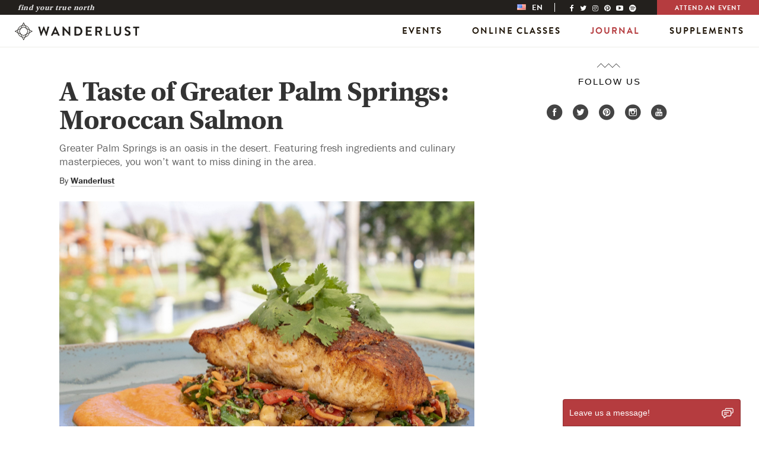

--- FILE ---
content_type: text/html; charset=utf-8
request_url: https://www.google.com/recaptcha/api2/aframe
body_size: 268
content:
<!DOCTYPE HTML><html><head><meta http-equiv="content-type" content="text/html; charset=UTF-8"></head><body><script nonce="mYGKjF6gTE2ID5pZUKAprg">/** Anti-fraud and anti-abuse applications only. See google.com/recaptcha */ try{var clients={'sodar':'https://pagead2.googlesyndication.com/pagead/sodar?'};window.addEventListener("message",function(a){try{if(a.source===window.parent){var b=JSON.parse(a.data);var c=clients[b['id']];if(c){var d=document.createElement('img');d.src=c+b['params']+'&rc='+(localStorage.getItem("rc::a")?sessionStorage.getItem("rc::b"):"");window.document.body.appendChild(d);sessionStorage.setItem("rc::e",parseInt(sessionStorage.getItem("rc::e")||0)+1);localStorage.setItem("rc::h",'1761998680532');}}}catch(b){}});window.parent.postMessage("_grecaptcha_ready", "*");}catch(b){}</script></body></html>

--- FILE ---
content_type: text/css; charset=UTF-8
request_url: https://wanderlust.com/wp-content/themes/wanderlust/style.css?ver=6.2.2
body_size: 71379
content:
/*
Theme Name: Wanderlust
Author: Barrel
Author URI: https://www.barrelny.com/
Version: 6.2.2
*/
.row-no-padding [class*=col-]{padding-left:0 !important;padding-right:0 !important}.image-with-overlay{position:relative;display:block}.image-with-overlay img,.image-with-overlay .image-overlay{position:absolute;top:0;left:0}.image-with-overlay img{z-index:100}.image-with-overlay .image-overlay{z-index:101;background:url("assets/img/overlay.png") repeat rgba(0,0,0,0)}.image-with-overlay .overlay{z-index:102}.retina-background{background-image:url("assets/img/overlay.png");background-size:100%}.retina-background-no-overlay{background-size:100%}@keyframes overlay_fadein{0%{background-position:center 100%}100%{background-position:center 0%}}.margin-top-05{margin-top:.5em}.margin-top-10{margin-top:1em}.margin-top-15,.newsletter-widget{margin-top:1.5em}.margin-top-20{margin-top:2em}.margin-top-25{margin-top:2.5em}.margin-top-30{margin-top:3em}.no-margin{margin:0 !important}.margin-25{margin:25px 0}.padded-row{padding:35px}.newsletter-widget{border:1px dashed #83a795;outline:1px dashed #d6d2bb;box-shadow:0 0 0 10px #e9e7db,0 0 1px 7px}/*! normalize.css v3.0.2 | MIT License | git.io/normalize */html{font-family:sans-serif;-ms-text-size-adjust:100%;-webkit-text-size-adjust:100%}body{margin:0}article,aside,details,figcaption,figure,footer,header,hgroup,main,menu,nav,section,summary{display:block}audio,canvas,progress,video{display:inline-block;vertical-align:baseline}audio:not([controls]){display:none;height:0}[hidden],template{display:none}a{background-color:rgba(0,0,0,0)}a:active,a:hover{outline:0}abbr[title]{border-bottom:1px dotted}b,strong{font-weight:bold}dfn{font-style:italic}h1{font-size:2em;margin:.67em 0}mark{background:#ff0;color:#000}small{font-size:80%}sub,sup{font-size:75%;line-height:0;position:relative;vertical-align:baseline}sup{top:-0.5em}sub{bottom:-0.25em}img{border:0}svg:not(:root){overflow:hidden}figure{margin:1em 40px}hr{box-sizing:content-box;height:0}pre{overflow:auto}code,kbd,pre,samp{font-family:monospace,monospace;font-size:1em}button,input,optgroup,select,textarea{color:inherit;font:inherit;margin:0}button{overflow:visible}button,select{text-transform:none}button,html input[type=button],input[type=reset],input[type=submit]{-webkit-appearance:button;cursor:pointer}button[disabled],html input[disabled]{cursor:default}button::-moz-focus-inner,input::-moz-focus-inner{border:0;padding:0}input{line-height:normal}input[type=checkbox],input[type=radio]{box-sizing:border-box;padding:0}input[type=number]::-webkit-inner-spin-button,input[type=number]::-webkit-outer-spin-button{height:auto}input[type=search]{-webkit-appearance:textfield;box-sizing:content-box}input[type=search]::-webkit-search-cancel-button,input[type=search]::-webkit-search-decoration{-webkit-appearance:none}fieldset{border:1px solid silver;margin:0 2px;padding:.35em .625em .75em}legend{border:0;padding:0}textarea{overflow:auto}optgroup{font-weight:bold}table{border-collapse:collapse;border-spacing:0}td,th{padding:0}/*! Source: https://github.com/h5bp/html5-boilerplate/blob/master/src/css/main.css */@media print{*,*:before,*:after{background:rgba(0,0,0,0) !important;color:#000 !important;box-shadow:none !important;text-shadow:none !important}a,a:visited{text-decoration:underline}a[href]:after{content:" (" attr(href) ")"}abbr[title]:after{content:" (" attr(title) ")"}a[href^="#"]:after,a[href^="javascript:"]:after{content:""}pre,blockquote{border:1px solid #999;page-break-inside:avoid}thead{display:table-header-group}tr,img{page-break-inside:avoid}img{max-width:100% !important}p,h2,h3{orphans:3;widows:3}h2,h3{page-break-after:avoid}select{background:#fff !important}.navbar{display:none}.btn>.caret,.dropup>.btn>.caret{border-top-color:#000 !important}.label{border:1px solid #000}.table{border-collapse:collapse !important}.table td,.table th{background-color:#fff !important}.table-bordered th,.table-bordered td{border:1px solid #ddd !important}}@font-face{font-family:"Glyphicons Halflings";src:url("bower_components/bootstrap/fonts/glyphicons-halflings-regular.eot");src:url("bower_components/bootstrap/fonts/glyphicons-halflings-regular.eot?#iefix") format("embedded-opentype"),url("bower_components/bootstrap/fonts/glyphicons-halflings-regular.woff2") format("woff2"),url("bower_components/bootstrap/fonts/glyphicons-halflings-regular.woff") format("woff"),url("bower_components/bootstrap/fonts/glyphicons-halflings-regular.ttf") format("truetype"),url("bower_components/bootstrap/fonts/glyphicons-halflings-regular.svg#glyphicons_halflingsregular") format("svg")}.glyphicon{position:relative;top:1px;display:inline-block;font-family:"Glyphicons Halflings";font-style:normal;font-weight:normal;line-height:1;-webkit-font-smoothing:antialiased;-moz-osx-font-smoothing:grayscale}.glyphicon-asterisk:before{content:"*"}.glyphicon-plus:before{content:"+"}.glyphicon-euro:before,.glyphicon-eur:before{content:"€"}.glyphicon-minus:before{content:"−"}.glyphicon-cloud:before{content:"☁"}.glyphicon-envelope:before{content:"✉"}.glyphicon-pencil:before{content:"✏"}.glyphicon-glass:before{content:""}.glyphicon-music:before{content:""}.glyphicon-search:before{content:""}.glyphicon-heart:before{content:""}.glyphicon-star:before{content:""}.glyphicon-star-empty:before{content:""}.glyphicon-user:before{content:""}.glyphicon-film:before{content:""}.glyphicon-th-large:before{content:""}.glyphicon-th:before{content:""}.glyphicon-th-list:before{content:""}.glyphicon-ok:before{content:""}.glyphicon-remove:before{content:""}.glyphicon-zoom-in:before{content:""}.glyphicon-zoom-out:before{content:""}.glyphicon-off:before{content:""}.glyphicon-signal:before{content:""}.glyphicon-cog:before{content:""}.glyphicon-trash:before{content:""}.glyphicon-home:before{content:""}.glyphicon-file:before{content:""}.glyphicon-time:before{content:""}.glyphicon-road:before{content:""}.glyphicon-download-alt:before{content:""}.glyphicon-download:before{content:""}.glyphicon-upload:before{content:""}.glyphicon-inbox:before{content:""}.glyphicon-play-circle:before{content:""}.glyphicon-repeat:before{content:""}.glyphicon-refresh:before{content:""}.glyphicon-list-alt:before{content:""}.glyphicon-lock:before{content:""}.glyphicon-flag:before{content:""}.glyphicon-headphones:before{content:""}.glyphicon-volume-off:before{content:""}.glyphicon-volume-down:before{content:""}.glyphicon-volume-up:before{content:""}.glyphicon-qrcode:before{content:""}.glyphicon-barcode:before{content:""}.glyphicon-tag:before{content:""}.glyphicon-tags:before{content:""}.glyphicon-book:before{content:""}.glyphicon-bookmark:before{content:""}.glyphicon-print:before{content:""}.glyphicon-camera:before{content:""}.glyphicon-font:before{content:""}.glyphicon-bold:before{content:""}.glyphicon-italic:before{content:""}.glyphicon-text-height:before{content:""}.glyphicon-text-width:before{content:""}.glyphicon-align-left:before{content:""}.glyphicon-align-center:before{content:""}.glyphicon-align-right:before{content:""}.glyphicon-align-justify:before{content:""}.glyphicon-list:before{content:""}.glyphicon-indent-left:before{content:""}.glyphicon-indent-right:before{content:""}.glyphicon-facetime-video:before{content:""}.glyphicon-picture:before{content:""}.glyphicon-map-marker:before{content:""}.glyphicon-adjust:before{content:""}.glyphicon-tint:before{content:""}.glyphicon-edit:before{content:""}.glyphicon-share:before{content:""}.glyphicon-check:before{content:""}.glyphicon-move:before{content:""}.glyphicon-step-backward:before{content:""}.glyphicon-fast-backward:before{content:""}.glyphicon-backward:before{content:""}.glyphicon-play:before{content:""}.glyphicon-pause:before{content:""}.glyphicon-stop:before{content:""}.glyphicon-forward:before{content:""}.glyphicon-fast-forward:before{content:""}.glyphicon-step-forward:before{content:""}.glyphicon-eject:before{content:""}.glyphicon-chevron-left:before{content:""}.glyphicon-chevron-right:before{content:""}.glyphicon-plus-sign:before{content:""}.glyphicon-minus-sign:before{content:""}.glyphicon-remove-sign:before{content:""}.glyphicon-ok-sign:before{content:""}.glyphicon-question-sign:before{content:""}.glyphicon-info-sign:before{content:""}.glyphicon-screenshot:before{content:""}.glyphicon-remove-circle:before{content:""}.glyphicon-ok-circle:before{content:""}.glyphicon-ban-circle:before{content:""}.glyphicon-arrow-left:before{content:""}.glyphicon-arrow-right:before{content:""}.glyphicon-arrow-up:before{content:""}.glyphicon-arrow-down:before{content:""}.glyphicon-share-alt:before{content:""}.glyphicon-resize-full:before{content:""}.glyphicon-resize-small:before{content:""}.glyphicon-exclamation-sign:before{content:""}.glyphicon-gift:before{content:""}.glyphicon-leaf:before{content:""}.glyphicon-fire:before{content:""}.glyphicon-eye-open:before{content:""}.glyphicon-eye-close:before{content:""}.glyphicon-warning-sign:before{content:""}.glyphicon-plane:before{content:""}.glyphicon-calendar:before{content:""}.glyphicon-random:before{content:""}.glyphicon-comment:before{content:""}.glyphicon-magnet:before{content:""}.glyphicon-chevron-up:before{content:""}.glyphicon-chevron-down:before{content:""}.glyphicon-retweet:before{content:""}.glyphicon-shopping-cart:before{content:""}.glyphicon-folder-close:before{content:""}.glyphicon-folder-open:before{content:""}.glyphicon-resize-vertical:before{content:""}.glyphicon-resize-horizontal:before{content:""}.glyphicon-hdd:before{content:""}.glyphicon-bullhorn:before{content:""}.glyphicon-bell:before{content:""}.glyphicon-certificate:before{content:""}.glyphicon-thumbs-up:before{content:""}.glyphicon-thumbs-down:before{content:""}.glyphicon-hand-right:before{content:""}.glyphicon-hand-left:before{content:""}.glyphicon-hand-up:before{content:""}.glyphicon-hand-down:before{content:""}.glyphicon-circle-arrow-right:before{content:""}.glyphicon-circle-arrow-left:before{content:""}.glyphicon-circle-arrow-up:before{content:""}.glyphicon-circle-arrow-down:before{content:""}.glyphicon-globe:before{content:""}.glyphicon-wrench:before{content:""}.glyphicon-tasks:before{content:""}.glyphicon-filter:before{content:""}.glyphicon-briefcase:before{content:""}.glyphicon-fullscreen:before{content:""}.glyphicon-dashboard:before{content:""}.glyphicon-paperclip:before{content:""}.glyphicon-heart-empty:before{content:""}.glyphicon-link:before{content:""}.glyphicon-phone:before{content:""}.glyphicon-pushpin:before{content:""}.glyphicon-usd:before{content:""}.glyphicon-gbp:before{content:""}.glyphicon-sort:before{content:""}.glyphicon-sort-by-alphabet:before{content:""}.glyphicon-sort-by-alphabet-alt:before{content:""}.glyphicon-sort-by-order:before{content:""}.glyphicon-sort-by-order-alt:before{content:""}.glyphicon-sort-by-attributes:before{content:""}.glyphicon-sort-by-attributes-alt:before{content:""}.glyphicon-unchecked:before{content:""}.glyphicon-expand:before{content:""}.glyphicon-collapse-down:before{content:""}.glyphicon-collapse-up:before{content:""}.glyphicon-log-in:before{content:""}.glyphicon-flash:before{content:""}.glyphicon-log-out:before{content:""}.glyphicon-new-window:before{content:""}.glyphicon-record:before{content:""}.glyphicon-save:before{content:""}.glyphicon-open:before{content:""}.glyphicon-saved:before{content:""}.glyphicon-import:before{content:""}.glyphicon-export:before{content:""}.glyphicon-send:before{content:""}.glyphicon-floppy-disk:before{content:""}.glyphicon-floppy-saved:before{content:""}.glyphicon-floppy-remove:before{content:""}.glyphicon-floppy-save:before{content:""}.glyphicon-floppy-open:before{content:""}.glyphicon-credit-card:before{content:""}.glyphicon-transfer:before{content:""}.glyphicon-cutlery:before{content:""}.glyphicon-header:before{content:""}.glyphicon-compressed:before{content:""}.glyphicon-earphone:before{content:""}.glyphicon-phone-alt:before{content:""}.glyphicon-tower:before{content:""}.glyphicon-stats:before{content:""}.glyphicon-sd-video:before{content:""}.glyphicon-hd-video:before{content:""}.glyphicon-subtitles:before{content:""}.glyphicon-sound-stereo:before{content:""}.glyphicon-sound-dolby:before{content:""}.glyphicon-sound-5-1:before{content:""}.glyphicon-sound-6-1:before{content:""}.glyphicon-sound-7-1:before{content:""}.glyphicon-copyright-mark:before{content:""}.glyphicon-registration-mark:before{content:""}.glyphicon-cloud-download:before{content:""}.glyphicon-cloud-upload:before{content:""}.glyphicon-tree-conifer:before{content:""}.glyphicon-tree-deciduous:before{content:""}.glyphicon-cd:before{content:""}.glyphicon-save-file:before{content:""}.glyphicon-open-file:before{content:""}.glyphicon-level-up:before{content:""}.glyphicon-copy:before{content:""}.glyphicon-paste:before{content:""}.glyphicon-alert:before{content:""}.glyphicon-equalizer:before{content:""}.glyphicon-king:before{content:""}.glyphicon-queen:before{content:""}.glyphicon-pawn:before{content:""}.glyphicon-bishop:before{content:""}.glyphicon-knight:before{content:""}.glyphicon-baby-formula:before{content:""}.glyphicon-tent:before{content:"⛺"}.glyphicon-blackboard:before{content:""}.glyphicon-bed:before{content:""}.glyphicon-apple:before{content:""}.glyphicon-erase:before{content:""}.glyphicon-hourglass:before{content:"⌛"}.glyphicon-lamp:before{content:""}.glyphicon-duplicate:before{content:""}.glyphicon-piggy-bank:before{content:""}.glyphicon-scissors:before{content:""}.glyphicon-bitcoin:before{content:""}.glyphicon-yen:before{content:"¥"}.glyphicon-ruble:before{content:"₽"}.glyphicon-scale:before{content:""}.glyphicon-ice-lolly:before{content:""}.glyphicon-ice-lolly-tasted:before{content:""}.glyphicon-education:before{content:""}.glyphicon-option-horizontal:before{content:""}.glyphicon-option-vertical:before{content:""}.glyphicon-menu-hamburger:before{content:""}.glyphicon-modal-window:before{content:""}.glyphicon-oil:before{content:""}.glyphicon-grain:before{content:""}.glyphicon-sunglasses:before{content:""}.glyphicon-text-size:before{content:""}.glyphicon-text-color:before{content:""}.glyphicon-text-background:before{content:""}.glyphicon-object-align-top:before{content:""}.glyphicon-object-align-bottom:before{content:""}.glyphicon-object-align-horizontal:before{content:""}.glyphicon-object-align-left:before{content:""}.glyphicon-object-align-vertical:before{content:""}.glyphicon-object-align-right:before{content:""}.glyphicon-triangle-right:before{content:""}.glyphicon-triangle-left:before{content:""}.glyphicon-triangle-bottom:before{content:""}.glyphicon-triangle-top:before{content:""}.glyphicon-console:before{content:""}.glyphicon-superscript:before{content:""}.glyphicon-subscript:before{content:""}.glyphicon-menu-left:before{content:""}.glyphicon-menu-right:before{content:""}.glyphicon-menu-down:before{content:""}.glyphicon-menu-up:before{content:""}*{box-sizing:border-box}*:before,*:after{box-sizing:border-box}html{font-size:10px;-webkit-tap-highlight-color:rgba(0,0,0,0)}body{font-family:"franklin-gothic-urw","Helvetica Neue",Helvetica,Arial,sans-serif;font-size:15px;line-height:1.428571429;color:#333;background-color:#fff}input,button,select,textarea{font-family:inherit;font-size:inherit;line-height:inherit}a{color:#1f1508;text-decoration:none}a:hover,a:focus{color:#000;text-decoration:underline}a:focus{outline:thin dotted;outline:5px auto -webkit-focus-ring-color;outline-offset:-2px}figure{margin:0}img{vertical-align:middle}.img-responsive,.subheader .cta img,#latest-video [class*=col-] img,.flex-rich-text img,.single-post .entry-content img,.category.group-blog .blog-single.featured .entry-header img,.page-template-default #primary img,.page-template-page-teacher-training-php #primary img{display:block;max-width:100%;height:auto}.img-rounded{border-radius:1px}.img-thumbnail{padding:4px;line-height:1.428571429;background-color:#fff;border:1px solid #ddd;border-radius:1px;transition:all .2s ease-in-out;display:inline-block;max-width:100%;height:auto}.img-circle{border-radius:50%}hr{margin-top:21px;margin-bottom:21px;border:0;border-top:1px solid #eee}.sr-only{position:absolute;width:1px;height:1px;margin:-1px;padding:0;overflow:hidden;clip:rect(0, 0, 0, 0);border:0}.sr-only-focusable:active,.sr-only-focusable:focus{position:static;width:auto;height:auto;margin:0;overflow:visible;clip:auto}h1,h2,h3,h4,h5,h6,.h1,.h2,.h3,.h4,.h5,.h6{font-family:inherit;font-weight:500;line-height:1.1;color:inherit}h1 small,h1 .small,h1 #latest-video [class*=col-] .title,#latest-video [class*=col-] h1 .title,h1 .search article:not(.card) .read-more,.search article:not(.card) h1 .read-more,h1 .author article:not(.card) .read-more,.author article:not(.card) h1 .read-more,h1 .cat-links a,.cat-links h1 a,h1 .text-muted-small a,.text-muted-small h1 a,h1 .cat-links,h1 .text-muted-small,h2 small,h2 .small,h2 #latest-video [class*=col-] .title,#latest-video [class*=col-] h2 .title,h2 .search article:not(.card) .read-more,.search article:not(.card) h2 .read-more,h2 .author article:not(.card) .read-more,.author article:not(.card) h2 .read-more,h2 .cat-links a,.cat-links h2 a,h2 .text-muted-small a,.text-muted-small h2 a,h2 .cat-links,h2 .text-muted-small,h3 small,h3 .small,h3 #latest-video [class*=col-] .title,#latest-video [class*=col-] h3 .title,h3 .search article:not(.card) .read-more,.search article:not(.card) h3 .read-more,h3 .author article:not(.card) .read-more,.author article:not(.card) h3 .read-more,h3 .cat-links a,.cat-links h3 a,h3 .text-muted-small a,.text-muted-small h3 a,h3 .cat-links,h3 .text-muted-small,h4 small,h4 .small,h4 #latest-video [class*=col-] .title,#latest-video [class*=col-] h4 .title,h4 .search article:not(.card) .read-more,.search article:not(.card) h4 .read-more,h4 .author article:not(.card) .read-more,.author article:not(.card) h4 .read-more,h4 .cat-links a,.cat-links h4 a,h4 .text-muted-small a,.text-muted-small h4 a,h4 .cat-links,h4 .text-muted-small,h5 small,h5 .small,h5 #latest-video [class*=col-] .title,#latest-video [class*=col-] h5 .title,h5 .search article:not(.card) .read-more,.search article:not(.card) h5 .read-more,h5 .author article:not(.card) .read-more,.author article:not(.card) h5 .read-more,h5 .cat-links a,.cat-links h5 a,h5 .text-muted-small a,.text-muted-small h5 a,h5 .cat-links,h5 .text-muted-small,h6 small,h6 .small,h6 #latest-video [class*=col-] .title,#latest-video [class*=col-] h6 .title,h6 .search article:not(.card) .read-more,.search article:not(.card) h6 .read-more,h6 .author article:not(.card) .read-more,.author article:not(.card) h6 .read-more,h6 .cat-links a,.cat-links h6 a,h6 .text-muted-small a,.text-muted-small h6 a,h6 .cat-links,h6 .text-muted-small,.h1 small,.h1 .small,.h1 #latest-video [class*=col-] .title,#latest-video [class*=col-] .h1 .title,.h1 .search article:not(.card) .read-more,.search article:not(.card) .h1 .read-more,.h1 .author article:not(.card) .read-more,.author article:not(.card) .h1 .read-more,.h1 .cat-links a,.cat-links .h1 a,.h1 .text-muted-small a,.text-muted-small .h1 a,.h1 .cat-links,.h1 .text-muted-small,.h2 small,.h2 .small,.h2 #latest-video [class*=col-] .title,#latest-video [class*=col-] .h2 .title,.h2 .search article:not(.card) .read-more,.search article:not(.card) .h2 .read-more,.h2 .author article:not(.card) .read-more,.author article:not(.card) .h2 .read-more,.h2 .cat-links a,.cat-links .h2 a,.h2 .text-muted-small a,.text-muted-small .h2 a,.h2 .cat-links,.h2 .text-muted-small,.h3 small,.h3 .small,.h3 #latest-video [class*=col-] .title,#latest-video [class*=col-] .h3 .title,.h3 .search article:not(.card) .read-more,.search article:not(.card) .h3 .read-more,.h3 .author article:not(.card) .read-more,.author article:not(.card) .h3 .read-more,.h3 .cat-links a,.cat-links .h3 a,.h3 .text-muted-small a,.text-muted-small .h3 a,.h3 .cat-links,.h3 .text-muted-small,.h4 small,.h4 .small,.h4 #latest-video [class*=col-] .title,#latest-video [class*=col-] .h4 .title,.h4 .search article:not(.card) .read-more,.search article:not(.card) .h4 .read-more,.h4 .author article:not(.card) .read-more,.author article:not(.card) .h4 .read-more,.h4 .cat-links a,.cat-links .h4 a,.h4 .text-muted-small a,.text-muted-small .h4 a,.h4 .cat-links,.h4 .text-muted-small,.h5 small,.h5 .small,.h5 #latest-video [class*=col-] .title,#latest-video [class*=col-] .h5 .title,.h5 .search article:not(.card) .read-more,.search article:not(.card) .h5 .read-more,.h5 .author article:not(.card) .read-more,.author article:not(.card) .h5 .read-more,.h5 .cat-links a,.cat-links .h5 a,.h5 .text-muted-small a,.text-muted-small .h5 a,.h5 .cat-links,.h5 .text-muted-small,.h6 small,.h6 .small,.h6 #latest-video [class*=col-] .title,#latest-video [class*=col-] .h6 .title,.h6 .search article:not(.card) .read-more,.search article:not(.card) .h6 .read-more,.h6 .author article:not(.card) .read-more,.author article:not(.card) .h6 .read-more,.h6 .cat-links a,.cat-links .h6 a,.h6 .text-muted-small a,.text-muted-small .h6 a,.h6 .cat-links,.h6 .text-muted-small{font-weight:normal;line-height:1;color:#999}h1,.h1,h2,.h2,h3,.h3{margin-top:21px;margin-bottom:10.5px}h1 small,h1 .small,h1 #latest-video [class*=col-] .title,#latest-video [class*=col-] h1 .title,h1 .search article:not(.card) .read-more,.search article:not(.card) h1 .read-more,h1 .author article:not(.card) .read-more,.author article:not(.card) h1 .read-more,h1 .cat-links a,.cat-links h1 a,h1 .text-muted-small a,.text-muted-small h1 a,h1 .cat-links,h1 .text-muted-small,.h1 small,.h1 .small,.h1 #latest-video [class*=col-] .title,#latest-video [class*=col-] .h1 .title,.h1 .search article:not(.card) .read-more,.search article:not(.card) .h1 .read-more,.h1 .author article:not(.card) .read-more,.author article:not(.card) .h1 .read-more,.h1 .cat-links a,.cat-links .h1 a,.h1 .text-muted-small a,.text-muted-small .h1 a,.h1 .cat-links,.h1 .text-muted-small,h2 small,h2 .small,h2 #latest-video [class*=col-] .title,#latest-video [class*=col-] h2 .title,h2 .search article:not(.card) .read-more,.search article:not(.card) h2 .read-more,h2 .author article:not(.card) .read-more,.author article:not(.card) h2 .read-more,h2 .cat-links a,.cat-links h2 a,h2 .text-muted-small a,.text-muted-small h2 a,h2 .cat-links,h2 .text-muted-small,.h2 small,.h2 .small,.h2 #latest-video [class*=col-] .title,#latest-video [class*=col-] .h2 .title,.h2 .search article:not(.card) .read-more,.search article:not(.card) .h2 .read-more,.h2 .author article:not(.card) .read-more,.author article:not(.card) .h2 .read-more,.h2 .cat-links a,.cat-links .h2 a,.h2 .text-muted-small a,.text-muted-small .h2 a,.h2 .cat-links,.h2 .text-muted-small,h3 small,h3 .small,h3 #latest-video [class*=col-] .title,#latest-video [class*=col-] h3 .title,h3 .search article:not(.card) .read-more,.search article:not(.card) h3 .read-more,h3 .author article:not(.card) .read-more,.author article:not(.card) h3 .read-more,h3 .cat-links a,.cat-links h3 a,h3 .text-muted-small a,.text-muted-small h3 a,h3 .cat-links,h3 .text-muted-small,.h3 small,.h3 .small,.h3 #latest-video [class*=col-] .title,#latest-video [class*=col-] .h3 .title,.h3 .search article:not(.card) .read-more,.search article:not(.card) .h3 .read-more,.h3 .author article:not(.card) .read-more,.author article:not(.card) .h3 .read-more,.h3 .cat-links a,.cat-links .h3 a,.h3 .text-muted-small a,.text-muted-small .h3 a,.h3 .cat-links,.h3 .text-muted-small{font-size:65%}h4,.h4,h5,.h5,h6,.h6{margin-top:10.5px;margin-bottom:10.5px}h4 small,h4 .small,h4 #latest-video [class*=col-] .title,#latest-video [class*=col-] h4 .title,h4 .search article:not(.card) .read-more,.search article:not(.card) h4 .read-more,h4 .author article:not(.card) .read-more,.author article:not(.card) h4 .read-more,h4 .cat-links a,.cat-links h4 a,h4 .text-muted-small a,.text-muted-small h4 a,h4 .cat-links,h4 .text-muted-small,.h4 small,.h4 .small,.h4 #latest-video [class*=col-] .title,#latest-video [class*=col-] .h4 .title,.h4 .search article:not(.card) .read-more,.search article:not(.card) .h4 .read-more,.h4 .author article:not(.card) .read-more,.author article:not(.card) .h4 .read-more,.h4 .cat-links a,.cat-links .h4 a,.h4 .text-muted-small a,.text-muted-small .h4 a,.h4 .cat-links,.h4 .text-muted-small,h5 small,h5 .small,h5 #latest-video [class*=col-] .title,#latest-video [class*=col-] h5 .title,h5 .search article:not(.card) .read-more,.search article:not(.card) h5 .read-more,h5 .author article:not(.card) .read-more,.author article:not(.card) h5 .read-more,h5 .cat-links a,.cat-links h5 a,h5 .text-muted-small a,.text-muted-small h5 a,h5 .cat-links,h5 .text-muted-small,.h5 small,.h5 .small,.h5 #latest-video [class*=col-] .title,#latest-video [class*=col-] .h5 .title,.h5 .search article:not(.card) .read-more,.search article:not(.card) .h5 .read-more,.h5 .author article:not(.card) .read-more,.author article:not(.card) .h5 .read-more,.h5 .cat-links a,.cat-links .h5 a,.h5 .text-muted-small a,.text-muted-small .h5 a,.h5 .cat-links,.h5 .text-muted-small,h6 small,h6 .small,h6 #latest-video [class*=col-] .title,#latest-video [class*=col-] h6 .title,h6 .search article:not(.card) .read-more,.search article:not(.card) h6 .read-more,h6 .author article:not(.card) .read-more,.author article:not(.card) h6 .read-more,h6 .cat-links a,.cat-links h6 a,h6 .text-muted-small a,.text-muted-small h6 a,h6 .cat-links,h6 .text-muted-small,.h6 small,.h6 .small,.h6 #latest-video [class*=col-] .title,#latest-video [class*=col-] .h6 .title,.h6 .search article:not(.card) .read-more,.search article:not(.card) .h6 .read-more,.h6 .author article:not(.card) .read-more,.author article:not(.card) .h6 .read-more,.h6 .cat-links a,.cat-links .h6 a,.h6 .text-muted-small a,.text-muted-small .h6 a,.h6 .cat-links,.h6 .text-muted-small{font-size:75%}h1,.h1{font-size:34px}h2,.h2{font-size:19px}h3,.h3{font-size:17px}h4,.h4{font-size:16px}h5,.h5{font-size:15px}h6,.h6{font-size:13px}p{margin:0 0 10.5px}.lead,.wl-cta p{margin-bottom:21px;font-size:17px;font-weight:300;line-height:1.4}@media(min-width: 768px){.lead,.wl-cta p{font-size:22.5px}}small,.small,#latest-video [class*=col-] .title,.search article:not(.card) .read-more,.author article:not(.card) .read-more,.cat-links a,.text-muted-small a,.cat-links,.text-muted-small{font-size:86%}mark,.mark{background-color:#fcf8e3;padding:.2em}.text-left{text-align:left}.text-right{text-align:right}.text-center,.subheader .cta.child .info,.subheader .cta,.newsletter-widget .h3{text-align:center}.text-justify{text-align:justify}.text-nowrap{white-space:nowrap}.text-lowercase{text-transform:lowercase}.text-uppercase{text-transform:uppercase}.text-capitalize{text-transform:capitalize}.text-muted,.search article:not(.card) .read-more,.author article:not(.card) .read-more,.cat-links a,.text-muted-small a,.cat-links,.text-muted-small{color:#999}.text-primary{color:#1f1508}a.text-primary:hover{color:#000}.text-success{color:#3c763d}a.text-success:hover{color:#2b542c}.text-info{color:#31708f}a.text-info:hover{color:#245269}.text-warning{color:#8a6d3b}a.text-warning:hover{color:#66512c}.text-danger{color:#a94442}a.text-danger:hover{color:#843534}.bg-primary{color:#fff}.bg-primary{background-color:#1f1508}a.bg-primary:hover{background-color:#000}.bg-success{background-color:#dff0d8}a.bg-success:hover{background-color:#c1e2b3}.bg-info{background-color:#d9edf7}a.bg-info:hover{background-color:#afd9ee}.bg-warning{background-color:#fcf8e3}a.bg-warning:hover{background-color:#f7ecb5}.bg-danger{background-color:#f2dede}a.bg-danger:hover{background-color:#e4b9b9}.page-header{padding-bottom:9.5px;margin:42px 0 21px;border-bottom:1px solid #eee}ul,ol{margin-top:0;margin-bottom:10.5px}ul ul,ul ol,ol ul,ol ol{margin-bottom:0}.list-unstyled{padding-left:0;list-style:none}.list-inline{padding-left:0;list-style:none;margin-left:-5px}.list-inline>li{display:inline-block;padding-left:5px;padding-right:5px}dl{margin-top:0;margin-bottom:21px}dt,dd{line-height:1.428571429}dt{font-weight:bold}dd{margin-left:0}.dl-horizontal dd:before,.dl-horizontal dd:after{content:" ";display:table}.dl-horizontal dd:after{clear:both}@media(min-width: 992px){.dl-horizontal dt{float:left;width:160px;clear:left;text-align:right;overflow:hidden;text-overflow:ellipsis;white-space:nowrap}.dl-horizontal dd{margin-left:180px}}abbr[title],abbr[data-original-title]{cursor:help;border-bottom:1px dotted #999}.initialism{font-size:90%;text-transform:uppercase}blockquote{padding:10.5px 21px;margin:0 0 21px;font-size:18.75px;border-left:5px solid #eee}blockquote p:last-child,blockquote ul:last-child,blockquote ol:last-child{margin-bottom:0}blockquote footer,blockquote small,blockquote .small,blockquote #latest-video [class*=col-] .title,#latest-video [class*=col-] blockquote .title,blockquote .search article:not(.card) .read-more,.search article:not(.card) blockquote .read-more,blockquote .author article:not(.card) .read-more,.author article:not(.card) blockquote .read-more,blockquote .cat-links a,.cat-links blockquote a,blockquote .text-muted-small a,.text-muted-small blockquote a,blockquote .cat-links,blockquote .text-muted-small{display:block;font-size:80%;line-height:1.428571429;color:#999}blockquote footer:before,blockquote small:before,blockquote .small:before,blockquote #latest-video [class*=col-] .title:before,#latest-video [class*=col-] blockquote .title:before,blockquote .search article:not(.card) .read-more:before,.search article:not(.card) blockquote .read-more:before,blockquote .author article:not(.card) .read-more:before,.author article:not(.card) blockquote .read-more:before,blockquote .cat-links a:before,.cat-links blockquote a:before,blockquote .text-muted-small a:before,.text-muted-small blockquote a:before,blockquote .cat-links:before,blockquote .text-muted-small:before{content:"— "}.blockquote-reverse,blockquote.pull-right{padding-right:15px;padding-left:0;border-right:5px solid #eee;border-left:0;text-align:right}.blockquote-reverse footer:before,.blockquote-reverse small:before,.blockquote-reverse .small:before,.blockquote-reverse #latest-video [class*=col-] .title:before,#latest-video [class*=col-] .blockquote-reverse .title:before,.blockquote-reverse .search article:not(.card) .read-more:before,.search article:not(.card) .blockquote-reverse .read-more:before,.blockquote-reverse .author article:not(.card) .read-more:before,.author article:not(.card) .blockquote-reverse .read-more:before,.blockquote-reverse .cat-links a:before,.cat-links .blockquote-reverse a:before,.blockquote-reverse .text-muted-small a:before,.text-muted-small .blockquote-reverse a:before,.blockquote-reverse .cat-links:before,.blockquote-reverse .text-muted-small:before,blockquote.pull-right footer:before,blockquote.pull-right small:before,blockquote.pull-right .small:before,blockquote.pull-right #latest-video [class*=col-] .title:before,#latest-video [class*=col-] blockquote.pull-right .title:before,blockquote.pull-right .search article:not(.card) .read-more:before,.search article:not(.card) blockquote.pull-right .read-more:before,blockquote.pull-right .author article:not(.card) .read-more:before,.author article:not(.card) blockquote.pull-right .read-more:before,blockquote.pull-right .cat-links a:before,.cat-links blockquote.pull-right a:before,blockquote.pull-right .text-muted-small a:before,.text-muted-small blockquote.pull-right a:before,blockquote.pull-right .cat-links:before,blockquote.pull-right .text-muted-small:before{content:""}.blockquote-reverse footer:after,.blockquote-reverse small:after,.blockquote-reverse .small:after,.blockquote-reverse #latest-video [class*=col-] .title:after,#latest-video [class*=col-] .blockquote-reverse .title:after,.blockquote-reverse .search article:not(.card) .read-more:after,.search article:not(.card) .blockquote-reverse .read-more:after,.blockquote-reverse .author article:not(.card) .read-more:after,.author article:not(.card) .blockquote-reverse .read-more:after,.blockquote-reverse .cat-links a:after,.cat-links .blockquote-reverse a:after,.blockquote-reverse .text-muted-small a:after,.text-muted-small .blockquote-reverse a:after,.blockquote-reverse .cat-links:after,.blockquote-reverse .text-muted-small:after,blockquote.pull-right footer:after,blockquote.pull-right small:after,blockquote.pull-right .small:after,blockquote.pull-right #latest-video [class*=col-] .title:after,#latest-video [class*=col-] blockquote.pull-right .title:after,blockquote.pull-right .search article:not(.card) .read-more:after,.search article:not(.card) blockquote.pull-right .read-more:after,blockquote.pull-right .author article:not(.card) .read-more:after,.author article:not(.card) blockquote.pull-right .read-more:after,blockquote.pull-right .cat-links a:after,.cat-links blockquote.pull-right a:after,blockquote.pull-right .text-muted-small a:after,.text-muted-small blockquote.pull-right a:after,blockquote.pull-right .cat-links:after,blockquote.pull-right .text-muted-small:after{content:" —"}address{margin-bottom:21px;font-style:normal;line-height:1.428571429}code,kbd,pre,samp{font-family:Menlo,Monaco,Consolas,"Courier New",monospace}code{padding:2px 4px;font-size:90%;color:#c7254e;background-color:#f9f2f4;border-radius:1px}kbd{padding:2px 4px;font-size:90%;color:#fff;background-color:#333;border-radius:1px;box-shadow:inset 0 -1px 0 rgba(0,0,0,.25)}kbd kbd{padding:0;font-size:100%;font-weight:bold;box-shadow:none}pre{display:block;padding:10px;margin:0 0 10.5px;font-size:14px;line-height:1.428571429;word-break:break-all;word-wrap:break-word;color:#333;background-color:#f5f5f5;border:1px solid #ccc;border-radius:1px}pre code{padding:0;font-size:inherit;color:inherit;white-space:pre-wrap;background-color:rgba(0,0,0,0);border-radius:0}.pre-scrollable{max-height:340px;overflow-y:scroll}.container{margin-right:auto;margin-left:auto;padding-left:15px;padding-right:15px}.container:before,.container:after{content:" ";display:table}.container:after{clear:both}@media(min-width: 768px){.container{width:750px}}@media(min-width: 992px){.container{width:970px}}@media(min-width: 1200px){.container{width:1170px}}.container-fluid{margin-right:auto;margin-left:auto;padding-left:15px;padding-right:15px}.container-fluid:before,.container-fluid:after{content:" ";display:table}.container-fluid:after{clear:both}.row{margin-left:-15px;margin-right:-15px}.row:before,.row:after{content:" ";display:table}.row:after{clear:both}.col-xs-1,.col-sm-1,.col-md-1,.col-lg-1,.col-xs-2,.col-sm-2,.col-md-2,.col-lg-2,.col-xs-3,.col-sm-3,.col-md-3,.col-lg-3,.col-xs-4,.col-sm-4,.col-md-4,.col-lg-4,.col-xs-5,.col-sm-5,.col-md-5,.col-lg-5,.col-xs-6,.col-sm-6,.col-md-6,.col-lg-6,.col-xs-7,.col-sm-7,.col-md-7,.col-lg-7,.col-xs-8,.col-sm-8,.col-md-8,.col-lg-8,.col-xs-9,.col-sm-9,.col-md-9,.col-lg-9,.col-xs-10,.col-sm-10,.col-md-10,.col-lg-10,.col-xs-11,.col-sm-11,.col-md-11,.col-lg-11,.col-xs-12,.col-sm-12,.col-md-12,.col-lg-12{position:relative;min-height:1px;padding-left:15px;padding-right:15px}.col-xs-1,.col-xs-2,.col-xs-3,.col-xs-4,.col-xs-5,.col-xs-6,.col-xs-7,.col-xs-8,.col-xs-9,.col-xs-10,.col-xs-11,.col-xs-12{float:left}.col-xs-1{width:8.3333333333%}.col-xs-2{width:16.6666666667%}.col-xs-3{width:25%}.col-xs-4{width:33.3333333333%}.col-xs-5{width:41.6666666667%}.col-xs-6{width:50%}.col-xs-7{width:58.3333333333%}.col-xs-8{width:66.6666666667%}.col-xs-9{width:75%}.col-xs-10{width:83.3333333333%}.col-xs-11{width:91.6666666667%}.col-xs-12{width:100%}.col-xs-pull-0{right:auto}.col-xs-pull-1{right:8.3333333333%}.col-xs-pull-2{right:16.6666666667%}.col-xs-pull-3{right:25%}.col-xs-pull-4{right:33.3333333333%}.col-xs-pull-5{right:41.6666666667%}.col-xs-pull-6{right:50%}.col-xs-pull-7{right:58.3333333333%}.col-xs-pull-8{right:66.6666666667%}.col-xs-pull-9{right:75%}.col-xs-pull-10{right:83.3333333333%}.col-xs-pull-11{right:91.6666666667%}.col-xs-pull-12{right:100%}.col-xs-push-0{left:auto}.col-xs-push-1{left:8.3333333333%}.col-xs-push-2{left:16.6666666667%}.col-xs-push-3{left:25%}.col-xs-push-4{left:33.3333333333%}.col-xs-push-5{left:41.6666666667%}.col-xs-push-6{left:50%}.col-xs-push-7{left:58.3333333333%}.col-xs-push-8{left:66.6666666667%}.col-xs-push-9{left:75%}.col-xs-push-10{left:83.3333333333%}.col-xs-push-11{left:91.6666666667%}.col-xs-push-12{left:100%}.col-xs-offset-0{margin-left:0%}.col-xs-offset-1{margin-left:8.3333333333%}.col-xs-offset-2{margin-left:16.6666666667%}.col-xs-offset-3{margin-left:25%}.col-xs-offset-4{margin-left:33.3333333333%}.col-xs-offset-5{margin-left:41.6666666667%}.col-xs-offset-6{margin-left:50%}.col-xs-offset-7{margin-left:58.3333333333%}.col-xs-offset-8{margin-left:66.6666666667%}.col-xs-offset-9{margin-left:75%}.col-xs-offset-10{margin-left:83.3333333333%}.col-xs-offset-11{margin-left:91.6666666667%}.col-xs-offset-12{margin-left:100%}@media(min-width: 768px){.col-sm-1,.col-sm-2,.col-sm-3,.col-sm-4,.col-sm-5,.col-sm-6,.col-sm-7,.col-sm-8,.col-sm-9,.col-sm-10,.col-sm-11,.col-sm-12{float:left}.col-sm-1{width:8.3333333333%}.col-sm-2{width:16.6666666667%}.col-sm-3{width:25%}.col-sm-4{width:33.3333333333%}.col-sm-5{width:41.6666666667%}.col-sm-6{width:50%}.col-sm-7{width:58.3333333333%}.col-sm-8{width:66.6666666667%}.col-sm-9{width:75%}.col-sm-10{width:83.3333333333%}.col-sm-11{width:91.6666666667%}.col-sm-12{width:100%}.col-sm-pull-0{right:auto}.col-sm-pull-1{right:8.3333333333%}.col-sm-pull-2{right:16.6666666667%}.col-sm-pull-3{right:25%}.col-sm-pull-4{right:33.3333333333%}.col-sm-pull-5{right:41.6666666667%}.col-sm-pull-6{right:50%}.col-sm-pull-7{right:58.3333333333%}.col-sm-pull-8{right:66.6666666667%}.col-sm-pull-9{right:75%}.col-sm-pull-10{right:83.3333333333%}.col-sm-pull-11{right:91.6666666667%}.col-sm-pull-12{right:100%}.col-sm-push-0{left:auto}.col-sm-push-1{left:8.3333333333%}.col-sm-push-2{left:16.6666666667%}.col-sm-push-3{left:25%}.col-sm-push-4{left:33.3333333333%}.col-sm-push-5{left:41.6666666667%}.col-sm-push-6{left:50%}.col-sm-push-7{left:58.3333333333%}.col-sm-push-8{left:66.6666666667%}.col-sm-push-9{left:75%}.col-sm-push-10{left:83.3333333333%}.col-sm-push-11{left:91.6666666667%}.col-sm-push-12{left:100%}.col-sm-offset-0{margin-left:0%}.col-sm-offset-1{margin-left:8.3333333333%}.col-sm-offset-2{margin-left:16.6666666667%}.col-sm-offset-3{margin-left:25%}.col-sm-offset-4{margin-left:33.3333333333%}.col-sm-offset-5{margin-left:41.6666666667%}.col-sm-offset-6{margin-left:50%}.col-sm-offset-7{margin-left:58.3333333333%}.col-sm-offset-8{margin-left:66.6666666667%}.col-sm-offset-9{margin-left:75%}.col-sm-offset-10{margin-left:83.3333333333%}.col-sm-offset-11{margin-left:91.6666666667%}.col-sm-offset-12{margin-left:100%}}@media(min-width: 992px){.col-md-1,.col-md-2,.col-md-3,.col-md-4,.col-md-5,.col-md-6,.col-md-7,.col-md-8,.col-md-9,.col-md-10,.col-md-11,.col-md-12{float:left}.col-md-1{width:8.3333333333%}.col-md-2{width:16.6666666667%}.col-md-3{width:25%}.col-md-4{width:33.3333333333%}.col-md-5{width:41.6666666667%}.col-md-6{width:50%}.col-md-7{width:58.3333333333%}.col-md-8{width:66.6666666667%}.col-md-9{width:75%}.col-md-10{width:83.3333333333%}.col-md-11{width:91.6666666667%}.col-md-12{width:100%}.col-md-pull-0{right:auto}.col-md-pull-1{right:8.3333333333%}.col-md-pull-2{right:16.6666666667%}.col-md-pull-3{right:25%}.col-md-pull-4{right:33.3333333333%}.col-md-pull-5{right:41.6666666667%}.col-md-pull-6{right:50%}.col-md-pull-7{right:58.3333333333%}.col-md-pull-8{right:66.6666666667%}.col-md-pull-9{right:75%}.col-md-pull-10{right:83.3333333333%}.col-md-pull-11{right:91.6666666667%}.col-md-pull-12{right:100%}.col-md-push-0{left:auto}.col-md-push-1{left:8.3333333333%}.col-md-push-2{left:16.6666666667%}.col-md-push-3{left:25%}.col-md-push-4{left:33.3333333333%}.col-md-push-5{left:41.6666666667%}.col-md-push-6{left:50%}.col-md-push-7{left:58.3333333333%}.col-md-push-8{left:66.6666666667%}.col-md-push-9{left:75%}.col-md-push-10{left:83.3333333333%}.col-md-push-11{left:91.6666666667%}.col-md-push-12{left:100%}.col-md-offset-0{margin-left:0%}.col-md-offset-1{margin-left:8.3333333333%}.col-md-offset-2{margin-left:16.6666666667%}.col-md-offset-3{margin-left:25%}.col-md-offset-4{margin-left:33.3333333333%}.col-md-offset-5{margin-left:41.6666666667%}.col-md-offset-6{margin-left:50%}.col-md-offset-7{margin-left:58.3333333333%}.col-md-offset-8{margin-left:66.6666666667%}.col-md-offset-9{margin-left:75%}.col-md-offset-10{margin-left:83.3333333333%}.col-md-offset-11{margin-left:91.6666666667%}.col-md-offset-12{margin-left:100%}}@media(min-width: 1200px){.col-lg-1,.col-lg-2,.col-lg-3,.col-lg-4,.col-lg-5,.col-lg-6,.col-lg-7,.col-lg-8,.col-lg-9,.col-lg-10,.col-lg-11,.col-lg-12{float:left}.col-lg-1{width:8.3333333333%}.col-lg-2{width:16.6666666667%}.col-lg-3{width:25%}.col-lg-4{width:33.3333333333%}.col-lg-5{width:41.6666666667%}.col-lg-6{width:50%}.col-lg-7{width:58.3333333333%}.col-lg-8{width:66.6666666667%}.col-lg-9{width:75%}.col-lg-10{width:83.3333333333%}.col-lg-11{width:91.6666666667%}.col-lg-12{width:100%}.col-lg-pull-0{right:auto}.col-lg-pull-1{right:8.3333333333%}.col-lg-pull-2{right:16.6666666667%}.col-lg-pull-3{right:25%}.col-lg-pull-4{right:33.3333333333%}.col-lg-pull-5{right:41.6666666667%}.col-lg-pull-6{right:50%}.col-lg-pull-7{right:58.3333333333%}.col-lg-pull-8{right:66.6666666667%}.col-lg-pull-9{right:75%}.col-lg-pull-10{right:83.3333333333%}.col-lg-pull-11{right:91.6666666667%}.col-lg-pull-12{right:100%}.col-lg-push-0{left:auto}.col-lg-push-1{left:8.3333333333%}.col-lg-push-2{left:16.6666666667%}.col-lg-push-3{left:25%}.col-lg-push-4{left:33.3333333333%}.col-lg-push-5{left:41.6666666667%}.col-lg-push-6{left:50%}.col-lg-push-7{left:58.3333333333%}.col-lg-push-8{left:66.6666666667%}.col-lg-push-9{left:75%}.col-lg-push-10{left:83.3333333333%}.col-lg-push-11{left:91.6666666667%}.col-lg-push-12{left:100%}.col-lg-offset-0{margin-left:0%}.col-lg-offset-1{margin-left:8.3333333333%}.col-lg-offset-2{margin-left:16.6666666667%}.col-lg-offset-3{margin-left:25%}.col-lg-offset-4{margin-left:33.3333333333%}.col-lg-offset-5{margin-left:41.6666666667%}.col-lg-offset-6{margin-left:50%}.col-lg-offset-7{margin-left:58.3333333333%}.col-lg-offset-8{margin-left:66.6666666667%}.col-lg-offset-9{margin-left:75%}.col-lg-offset-10{margin-left:83.3333333333%}.col-lg-offset-11{margin-left:91.6666666667%}.col-lg-offset-12{margin-left:100%}}table{background-color:rgba(0,0,0,0)}caption{padding-top:8px;padding-bottom:8px;color:#999;text-align:left}th{text-align:left}.table{width:100%;max-width:100%;margin-bottom:21px}.table>thead>tr>th,.table>thead>tr>td,.table>tbody>tr>th,.table>tbody>tr>td,.table>tfoot>tr>th,.table>tfoot>tr>td{padding:8px;line-height:1.428571429;vertical-align:top;border-top:1px solid #ddd}.table>thead>tr>th{vertical-align:bottom;border-bottom:2px solid #ddd}.table>caption+thead>tr:first-child>th,.table>caption+thead>tr:first-child>td,.table>colgroup+thead>tr:first-child>th,.table>colgroup+thead>tr:first-child>td,.table>thead:first-child>tr:first-child>th,.table>thead:first-child>tr:first-child>td{border-top:0}.table>tbody+tbody{border-top:2px solid #ddd}.table .table{background-color:#fff}.table-condensed>thead>tr>th,.table-condensed>thead>tr>td,.table-condensed>tbody>tr>th,.table-condensed>tbody>tr>td,.table-condensed>tfoot>tr>th,.table-condensed>tfoot>tr>td{padding:5px}.table-bordered{border:1px solid #ddd}.table-bordered>thead>tr>th,.table-bordered>thead>tr>td,.table-bordered>tbody>tr>th,.table-bordered>tbody>tr>td,.table-bordered>tfoot>tr>th,.table-bordered>tfoot>tr>td{border:1px solid #ddd}.table-bordered>thead>tr>th,.table-bordered>thead>tr>td{border-bottom-width:2px}.table-striped>tbody>tr:nth-of-type(odd){background-color:#f9f9f9}.table-hover>tbody>tr:hover{background-color:#f5f5f5}table col[class*=col-]{position:static;float:none;display:table-column}table td[class*=col-],table th[class*=col-]{position:static;float:none;display:table-cell}.table>thead>tr>td.active,.table>thead>tr>th.active,.table>thead>tr.active>td,.table>thead>tr.active>th,.table>tbody>tr>td.active,.table>tbody>tr>th.active,.table>tbody>tr.active>td,.table>tbody>tr.active>th,.table>tfoot>tr>td.active,.table>tfoot>tr>th.active,.table>tfoot>tr.active>td,.table>tfoot>tr.active>th{background-color:#f5f5f5}.table-hover>tbody>tr>td.active:hover,.table-hover>tbody>tr>th.active:hover,.table-hover>tbody>tr.active:hover>td,.table-hover>tbody>tr:hover>.active,.table-hover>tbody>tr.active:hover>th{background-color:#e8e8e8}.table>thead>tr>td.success,.table>thead>tr>th.success,.table>thead>tr.success>td,.table>thead>tr.success>th,.table>tbody>tr>td.success,.table>tbody>tr>th.success,.table>tbody>tr.success>td,.table>tbody>tr.success>th,.table>tfoot>tr>td.success,.table>tfoot>tr>th.success,.table>tfoot>tr.success>td,.table>tfoot>tr.success>th{background-color:#dff0d8}.table-hover>tbody>tr>td.success:hover,.table-hover>tbody>tr>th.success:hover,.table-hover>tbody>tr.success:hover>td,.table-hover>tbody>tr:hover>.success,.table-hover>tbody>tr.success:hover>th{background-color:#d0e9c6}.table>thead>tr>td.info,.table>thead>tr>th.info,.table>thead>tr.info>td,.table>thead>tr.info>th,.table>tbody>tr>td.info,.table>tbody>tr>th.info,.table>tbody>tr.info>td,.table>tbody>tr.info>th,.table>tfoot>tr>td.info,.table>tfoot>tr>th.info,.table>tfoot>tr.info>td,.table>tfoot>tr.info>th{background-color:#d9edf7}.table-hover>tbody>tr>td.info:hover,.table-hover>tbody>tr>th.info:hover,.table-hover>tbody>tr.info:hover>td,.table-hover>tbody>tr:hover>.info,.table-hover>tbody>tr.info:hover>th{background-color:#c4e3f3}.table>thead>tr>td.warning,.table>thead>tr>th.warning,.table>thead>tr.warning>td,.table>thead>tr.warning>th,.table>tbody>tr>td.warning,.table>tbody>tr>th.warning,.table>tbody>tr.warning>td,.table>tbody>tr.warning>th,.table>tfoot>tr>td.warning,.table>tfoot>tr>th.warning,.table>tfoot>tr.warning>td,.table>tfoot>tr.warning>th{background-color:#fcf8e3}.table-hover>tbody>tr>td.warning:hover,.table-hover>tbody>tr>th.warning:hover,.table-hover>tbody>tr.warning:hover>td,.table-hover>tbody>tr:hover>.warning,.table-hover>tbody>tr.warning:hover>th{background-color:#faf2cc}.table>thead>tr>td.danger,.table>thead>tr>th.danger,.table>thead>tr.danger>td,.table>thead>tr.danger>th,.table>tbody>tr>td.danger,.table>tbody>tr>th.danger,.table>tbody>tr.danger>td,.table>tbody>tr.danger>th,.table>tfoot>tr>td.danger,.table>tfoot>tr>th.danger,.table>tfoot>tr.danger>td,.table>tfoot>tr.danger>th{background-color:#f2dede}.table-hover>tbody>tr>td.danger:hover,.table-hover>tbody>tr>th.danger:hover,.table-hover>tbody>tr.danger:hover>td,.table-hover>tbody>tr:hover>.danger,.table-hover>tbody>tr.danger:hover>th{background-color:#ebcccc}.table-responsive{overflow-x:auto;min-height:.01%}@media screen and (max-width: 767px){.table-responsive{width:100%;margin-bottom:15.75px;overflow-y:hidden;-ms-overflow-style:-ms-autohiding-scrollbar;border:1px solid #ddd}.table-responsive>.table{margin-bottom:0}.table-responsive>.table>thead>tr>th,.table-responsive>.table>thead>tr>td,.table-responsive>.table>tbody>tr>th,.table-responsive>.table>tbody>tr>td,.table-responsive>.table>tfoot>tr>th,.table-responsive>.table>tfoot>tr>td{white-space:nowrap}.table-responsive>.table-bordered{border:0}.table-responsive>.table-bordered>thead>tr>th:first-child,.table-responsive>.table-bordered>thead>tr>td:first-child,.table-responsive>.table-bordered>tbody>tr>th:first-child,.table-responsive>.table-bordered>tbody>tr>td:first-child,.table-responsive>.table-bordered>tfoot>tr>th:first-child,.table-responsive>.table-bordered>tfoot>tr>td:first-child{border-left:0}.table-responsive>.table-bordered>thead>tr>th:last-child,.table-responsive>.table-bordered>thead>tr>td:last-child,.table-responsive>.table-bordered>tbody>tr>th:last-child,.table-responsive>.table-bordered>tbody>tr>td:last-child,.table-responsive>.table-bordered>tfoot>tr>th:last-child,.table-responsive>.table-bordered>tfoot>tr>td:last-child{border-right:0}.table-responsive>.table-bordered>tbody>tr:last-child>th,.table-responsive>.table-bordered>tbody>tr:last-child>td,.table-responsive>.table-bordered>tfoot>tr:last-child>th,.table-responsive>.table-bordered>tfoot>tr:last-child>td{border-bottom:0}}fieldset{padding:0;margin:0;border:0;min-width:0}legend{display:block;width:100%;padding:0;margin-bottom:21px;font-size:22.5px;line-height:inherit;color:#333;border:0;border-bottom:1px solid #e5e5e5}label{display:inline-block;max-width:100%;margin-bottom:5px;font-weight:bold}input[type=search]{box-sizing:border-box}input[type=radio],input[type=checkbox]{margin:4px 0 0;margin-top:1px \9 ;line-height:normal}input[type=file]{display:block}input[type=range]{display:block;width:100%}select[multiple],select[size]{height:auto}input[type=file]:focus,input[type=radio]:focus,input[type=checkbox]:focus{outline:thin dotted;outline:5px auto -webkit-focus-ring-color;outline-offset:-2px}output{display:block;padding-top:7px;font-size:15px;line-height:1.428571429;color:#555}.form-control{display:block;width:100%;height:35px;padding:6px 12px;font-size:15px;line-height:1.428571429;color:#555;background-color:#fff;background-image:none;border:1px solid #ccc;border-radius:1px;box-shadow:inset 0 1px 1px rgba(0,0,0,.075);transition:border-color ease-in-out .15s,box-shadow ease-in-out .15s}.form-control:focus{border-color:#66afe9;outline:0;box-shadow:inset 0 1px 1px rgba(0,0,0,.075),0 0 8px rgba(102,175,233,.6)}.form-control::-moz-placeholder{color:#999;opacity:1}.form-control:-ms-input-placeholder{color:#999}.form-control::-webkit-input-placeholder{color:#999}.form-control[disabled],.form-control[readonly],fieldset[disabled] .form-control{cursor:not-allowed;background-color:#eee;opacity:1}textarea.form-control{height:auto}input[type=search]{-webkit-appearance:none}@media screen and (-webkit-min-device-pixel-ratio: 0){input[type=date],input[type=time],input[type=datetime-local],input[type=month]{line-height:35px}input[type=date].input-sm,.input-group-sm>.input-group-btn>input[type=date].btn,.input-group-sm input[type=date],input[type=time].input-sm,.input-group-sm>.input-group-btn>input[type=time].btn,.input-group-sm input[type=time],input[type=datetime-local].input-sm,.input-group-sm>.input-group-btn>input[type=datetime-local].btn,.input-group-sm input[type=datetime-local],input[type=month].input-sm,.input-group-sm>.input-group-btn>input[type=month].btn,.input-group-sm input[type=month]{line-height:31px}input[type=date].input-lg,.input-group-lg>.input-group-btn>input[type=date].btn,.input-group-lg input[type=date],input[type=time].input-lg,.input-group-lg>.input-group-btn>input[type=time].btn,.input-group-lg input[type=time],input[type=datetime-local].input-lg,.input-group-lg>.input-group-btn>input[type=datetime-local].btn,.input-group-lg input[type=datetime-local],input[type=month].input-lg,.input-group-lg>.input-group-btn>input[type=month].btn,.input-group-lg input[type=month]{line-height:45px}}.form-group{margin-bottom:15px}.radio,.checkbox{position:relative;display:block;margin-top:10px;margin-bottom:10px}.radio label,.checkbox label{min-height:21px;padding-left:20px;margin-bottom:0;font-weight:normal;cursor:pointer}.radio input[type=radio],.radio-inline input[type=radio],.checkbox input[type=checkbox],.checkbox-inline input[type=checkbox]{position:absolute;margin-left:-20px;margin-top:4px \9 }.radio+.radio,.checkbox+.checkbox{margin-top:-5px}.radio-inline,.checkbox-inline{display:inline-block;padding-left:20px;margin-bottom:0;vertical-align:middle;font-weight:normal;cursor:pointer}.radio-inline+.radio-inline,.checkbox-inline+.checkbox-inline{margin-top:0;margin-left:10px}input[type=radio][disabled],input[type=radio].disabled,fieldset[disabled] input[type=radio],input[type=checkbox][disabled],input[type=checkbox].disabled,fieldset[disabled] input[type=checkbox]{cursor:not-allowed}.radio-inline.disabled,fieldset[disabled] .radio-inline,.checkbox-inline.disabled,fieldset[disabled] .checkbox-inline{cursor:not-allowed}.radio.disabled label,fieldset[disabled] .radio label,.checkbox.disabled label,fieldset[disabled] .checkbox label{cursor:not-allowed}.form-control-static{padding-top:7px;padding-bottom:7px;margin-bottom:0}.form-control-static.input-lg,.input-group-lg>.form-control-static.form-control,.input-group-lg>.form-control-static.input-group-addon,.input-group-lg>.input-group-btn>.form-control-static.btn,.form-control-static.input-sm,.input-group-sm>.form-control-static.form-control,.input-group-sm>.form-control-static.input-group-addon,.input-group-sm>.input-group-btn>.form-control-static.btn{padding-left:0;padding-right:0}.input-sm,.input-group-sm>.form-control,.input-group-sm>.input-group-addon,.input-group-sm>.input-group-btn>.btn{height:31px;padding:5px 10px;font-size:13px;line-height:1.5;border-radius:1px}select.input-sm,.input-group-sm>select.form-control,.input-group-sm>select.input-group-addon,.input-group-sm>.input-group-btn>select.btn{height:31px;line-height:31px}textarea.input-sm,.input-group-sm>textarea.form-control,.input-group-sm>textarea.input-group-addon,.input-group-sm>.input-group-btn>textarea.btn,select[multiple].input-sm,.input-group-sm>select[multiple].form-control,.input-group-sm>select[multiple].input-group-addon,.input-group-sm>.input-group-btn>select[multiple].btn{height:auto}.form-group-sm .form-control{height:31px;padding:5px 10px;font-size:13px;line-height:1.5;border-radius:1px}.form-group-sm select.form-control{height:31px;line-height:31px}.form-group-sm textarea.form-control,.form-group-sm select[multiple].form-control{height:auto}.form-group-sm .form-control-static{height:31px;padding:5px 10px;font-size:13px;line-height:1.5}.input-lg,.input-group-lg>.form-control,.input-group-lg>.input-group-addon,.input-group-lg>.input-group-btn>.btn{height:45px;padding:10px 16px;font-size:17px;line-height:1.33;border-radius:1px}select.input-lg,.input-group-lg>select.form-control,.input-group-lg>select.input-group-addon,.input-group-lg>.input-group-btn>select.btn{height:45px;line-height:45px}textarea.input-lg,.input-group-lg>textarea.form-control,.input-group-lg>textarea.input-group-addon,.input-group-lg>.input-group-btn>textarea.btn,select[multiple].input-lg,.input-group-lg>select[multiple].form-control,.input-group-lg>select[multiple].input-group-addon,.input-group-lg>.input-group-btn>select[multiple].btn{height:auto}.form-group-lg .form-control{height:45px;padding:10px 16px;font-size:17px;line-height:1.33;border-radius:1px}.form-group-lg select.form-control{height:45px;line-height:45px}.form-group-lg textarea.form-control,.form-group-lg select[multiple].form-control{height:auto}.form-group-lg .form-control-static{height:45px;padding:10px 16px;font-size:17px;line-height:1.33}.has-feedback{position:relative}.has-feedback .form-control{padding-right:43.75px}.form-control-feedback{position:absolute;top:0;right:0;z-index:2;display:block;width:35px;height:35px;line-height:35px;text-align:center;pointer-events:none}.input-lg+.form-control-feedback,.input-group-lg>.form-control+.form-control-feedback,.input-group-lg>.input-group-addon+.form-control-feedback,.input-group-lg>.input-group-btn>.btn+.form-control-feedback{width:45px;height:45px;line-height:45px}.input-sm+.form-control-feedback,.input-group-sm>.form-control+.form-control-feedback,.input-group-sm>.input-group-addon+.form-control-feedback,.input-group-sm>.input-group-btn>.btn+.form-control-feedback{width:31px;height:31px;line-height:31px}.has-success .help-block,.has-success .control-label,.has-success .radio,.has-success .checkbox,.has-success .radio-inline,.has-success .checkbox-inline,.has-success.radio label,.has-success.checkbox label,.has-success.radio-inline label,.has-success.checkbox-inline label{color:#3c763d}.has-success .form-control{border-color:#3c763d;box-shadow:inset 0 1px 1px rgba(0,0,0,.075)}.has-success .form-control:focus{border-color:#2b542c;box-shadow:inset 0 1px 1px rgba(0,0,0,.075),0 0 6px #67b168}.has-success .input-group-addon{color:#3c763d;border-color:#3c763d;background-color:#dff0d8}.has-success .form-control-feedback{color:#3c763d}.has-warning .help-block,.has-warning .control-label,.has-warning .radio,.has-warning .checkbox,.has-warning .radio-inline,.has-warning .checkbox-inline,.has-warning.radio label,.has-warning.checkbox label,.has-warning.radio-inline label,.has-warning.checkbox-inline label{color:#8a6d3b}.has-warning .form-control{border-color:#8a6d3b;box-shadow:inset 0 1px 1px rgba(0,0,0,.075)}.has-warning .form-control:focus{border-color:#66512c;box-shadow:inset 0 1px 1px rgba(0,0,0,.075),0 0 6px #c0a16b}.has-warning .input-group-addon{color:#8a6d3b;border-color:#8a6d3b;background-color:#fcf8e3}.has-warning .form-control-feedback{color:#8a6d3b}.has-error .help-block,.has-error .control-label,.has-error .radio,.has-error .checkbox,.has-error .radio-inline,.has-error .checkbox-inline,.has-error.radio label,.has-error.checkbox label,.has-error.radio-inline label,.has-error.checkbox-inline label{color:#a94442}.has-error .form-control{border-color:#a94442;box-shadow:inset 0 1px 1px rgba(0,0,0,.075)}.has-error .form-control:focus{border-color:#843534;box-shadow:inset 0 1px 1px rgba(0,0,0,.075),0 0 6px #ce8483}.has-error .input-group-addon{color:#a94442;border-color:#a94442;background-color:#f2dede}.has-error .form-control-feedback{color:#a94442}.has-feedback label~.form-control-feedback{top:26px}.has-feedback label.sr-only~.form-control-feedback{top:0}.help-block{display:block;margin-top:5px;margin-bottom:10px;color:#737373}@media(min-width: 768px){.form-inline .form-group{display:inline-block;margin-bottom:0;vertical-align:middle}.form-inline .form-control{display:inline-block;width:auto;vertical-align:middle}.form-inline .form-control-static{display:inline-block}.form-inline .input-group{display:inline-table;vertical-align:middle}.form-inline .input-group .input-group-addon,.form-inline .input-group .input-group-btn,.form-inline .input-group .form-control{width:auto}.form-inline .input-group>.form-control{width:100%}.form-inline .control-label{margin-bottom:0;vertical-align:middle}.form-inline .radio,.form-inline .checkbox{display:inline-block;margin-top:0;margin-bottom:0;vertical-align:middle}.form-inline .radio label,.form-inline .checkbox label{padding-left:0}.form-inline .radio input[type=radio],.form-inline .checkbox input[type=checkbox]{position:relative;margin-left:0}.form-inline .has-feedback .form-control-feedback{top:0}}.form-horizontal .radio,.form-horizontal .checkbox,.form-horizontal .radio-inline,.form-horizontal .checkbox-inline{margin-top:0;margin-bottom:0;padding-top:7px}.form-horizontal .radio,.form-horizontal .checkbox{min-height:28px}.form-horizontal .form-group{margin-left:-15px;margin-right:-15px}.form-horizontal .form-group:before,.form-horizontal .form-group:after{content:" ";display:table}.form-horizontal .form-group:after{clear:both}@media(min-width: 768px){.form-horizontal .control-label{text-align:right;margin-bottom:0;padding-top:7px}}.form-horizontal .has-feedback .form-control-feedback{right:15px}@media(min-width: 768px){.form-horizontal .form-group-lg .control-label{padding-top:14.3px}}@media(min-width: 768px){.form-horizontal .form-group-sm .control-label{padding-top:6px}}.btn{display:inline-block;margin-bottom:0;font-weight:normal;text-align:center;vertical-align:middle;-ms-touch-action:manipulation;touch-action:manipulation;cursor:pointer;background-image:none;border:1px solid rgba(0,0,0,0);white-space:nowrap;padding:6px 12px;font-size:15px;line-height:1.428571429;border-radius:1px;-webkit-user-select:none;-moz-user-select:none;-ms-user-select:none;user-select:none}.btn:focus,.btn.focus,.btn:active:focus,.btn:active.focus,.btn.active:focus,.btn.active.focus{outline:thin dotted;outline:5px auto -webkit-focus-ring-color;outline-offset:-2px}.btn:hover,.btn:focus,.btn.focus{color:#fff;text-decoration:none}.btn:active,.btn.active{outline:0;background-image:none;box-shadow:inset 0 3px 5px rgba(0,0,0,.125)}.btn.disabled,.btn[disabled],fieldset[disabled] .btn{cursor:not-allowed;pointer-events:none;opacity:.65;filter:alpha(opacity=65);box-shadow:none}.btn-default{color:#fff;background-color:rgba(0,0,0,0);border-color:#fff}.btn-default:hover,.btn-default:focus,.btn-default.focus,.btn-default:active,.btn-default.active,.open>.btn-default.dropdown-toggle{color:#fff;background-color:rgba(0,0,0,0);border-color:#e0e0e0}.btn-default:active,.btn-default.active,.open>.btn-default.dropdown-toggle{background-image:none}.btn-default.disabled,.btn-default.disabled:hover,.btn-default.disabled:focus,.btn-default.disabled.focus,.btn-default.disabled:active,.btn-default.disabled.active,.btn-default[disabled],.btn-default[disabled]:hover,.btn-default[disabled]:focus,.btn-default[disabled].focus,.btn-default[disabled]:active,.btn-default[disabled].active,fieldset[disabled] .btn-default,fieldset[disabled] .btn-default:hover,fieldset[disabled] .btn-default:focus,fieldset[disabled] .btn-default.focus,fieldset[disabled] .btn-default:active,fieldset[disabled] .btn-default.active{background-color:rgba(0,0,0,0);border-color:#fff}.btn-default .badge{color:rgba(0,0,0,0);background-color:#fff}.btn-primary{color:#fff;background-color:#1f1508;border-color:#0b0703}.btn-primary:hover,.btn-primary:focus,.btn-primary.focus,.btn-primary:active,.btn-primary.active,.open>.btn-primary.dropdown-toggle{color:#fff;background-color:#000;border-color:#000}.btn-primary:active,.btn-primary.active,.open>.btn-primary.dropdown-toggle{background-image:none}.btn-primary.disabled,.btn-primary.disabled:hover,.btn-primary.disabled:focus,.btn-primary.disabled.focus,.btn-primary.disabled:active,.btn-primary.disabled.active,.btn-primary[disabled],.btn-primary[disabled]:hover,.btn-primary[disabled]:focus,.btn-primary[disabled].focus,.btn-primary[disabled]:active,.btn-primary[disabled].active,fieldset[disabled] .btn-primary,fieldset[disabled] .btn-primary:hover,fieldset[disabled] .btn-primary:focus,fieldset[disabled] .btn-primary.focus,fieldset[disabled] .btn-primary:active,fieldset[disabled] .btn-primary.active{background-color:#1f1508;border-color:#0b0703}.btn-primary .badge{color:#1f1508;background-color:#fff}.btn-success{color:#fff;background-color:#e8b941;border-color:#e5b12a}.btn-success:hover,.btn-success:focus,.btn-success.focus,.btn-success:active,.btn-success.active,.open>.btn-success.dropdown-toggle{color:#fff;background-color:#dba51b;border-color:#bc8d17}.btn-success:active,.btn-success.active,.open>.btn-success.dropdown-toggle{background-image:none}.btn-success.disabled,.btn-success.disabled:hover,.btn-success.disabled:focus,.btn-success.disabled.focus,.btn-success.disabled:active,.btn-success.disabled.active,.btn-success[disabled],.btn-success[disabled]:hover,.btn-success[disabled]:focus,.btn-success[disabled].focus,.btn-success[disabled]:active,.btn-success[disabled].active,fieldset[disabled] .btn-success,fieldset[disabled] .btn-success:hover,fieldset[disabled] .btn-success:focus,fieldset[disabled] .btn-success.focus,fieldset[disabled] .btn-success:active,fieldset[disabled] .btn-success.active{background-color:#e8b941;border-color:#e5b12a}.btn-success .badge{color:#e8b941;background-color:#fff}.btn-info{color:#fff;background-color:#8a7c51;border-color:#7a6e48}.btn-info:hover,.btn-info:focus,.btn-info.focus,.btn-info:active,.btn-info.active,.open>.btn-info.dropdown-toggle{color:#fff;background-color:#6a5f3e;border-color:#534b31}.btn-info:active,.btn-info.active,.open>.btn-info.dropdown-toggle{background-image:none}.btn-info.disabled,.btn-info.disabled:hover,.btn-info.disabled:focus,.btn-info.disabled.focus,.btn-info.disabled:active,.btn-info.disabled.active,.btn-info[disabled],.btn-info[disabled]:hover,.btn-info[disabled]:focus,.btn-info[disabled].focus,.btn-info[disabled]:active,.btn-info[disabled].active,fieldset[disabled] .btn-info,fieldset[disabled] .btn-info:hover,fieldset[disabled] .btn-info:focus,fieldset[disabled] .btn-info.focus,fieldset[disabled] .btn-info:active,fieldset[disabled] .btn-info.active{background-color:#8a7c51;border-color:#7a6e48}.btn-info .badge{color:#8a7c51;background-color:#fff}.btn-warning{color:#fff;background-color:#f0ad4e;border-color:#eea236}.btn-warning:hover,.btn-warning:focus,.btn-warning.focus,.btn-warning:active,.btn-warning.active,.open>.btn-warning.dropdown-toggle{color:#fff;background-color:#ec971f;border-color:#d58512}.btn-warning:active,.btn-warning.active,.open>.btn-warning.dropdown-toggle{background-image:none}.btn-warning.disabled,.btn-warning.disabled:hover,.btn-warning.disabled:focus,.btn-warning.disabled.focus,.btn-warning.disabled:active,.btn-warning.disabled.active,.btn-warning[disabled],.btn-warning[disabled]:hover,.btn-warning[disabled]:focus,.btn-warning[disabled].focus,.btn-warning[disabled]:active,.btn-warning[disabled].active,fieldset[disabled] .btn-warning,fieldset[disabled] .btn-warning:hover,fieldset[disabled] .btn-warning:focus,fieldset[disabled] .btn-warning.focus,fieldset[disabled] .btn-warning:active,fieldset[disabled] .btn-warning.active{background-color:#f0ad4e;border-color:#eea236}.btn-warning .badge{color:#f0ad4e;background-color:#fff}.btn-danger{color:#fff;background-color:#d9534f;border-color:#d43f3a}.btn-danger:hover,.btn-danger:focus,.btn-danger.focus,.btn-danger:active,.btn-danger.active,.open>.btn-danger.dropdown-toggle{color:#fff;background-color:#c9302c;border-color:#ac2925}.btn-danger:active,.btn-danger.active,.open>.btn-danger.dropdown-toggle{background-image:none}.btn-danger.disabled,.btn-danger.disabled:hover,.btn-danger.disabled:focus,.btn-danger.disabled.focus,.btn-danger.disabled:active,.btn-danger.disabled.active,.btn-danger[disabled],.btn-danger[disabled]:hover,.btn-danger[disabled]:focus,.btn-danger[disabled].focus,.btn-danger[disabled]:active,.btn-danger[disabled].active,fieldset[disabled] .btn-danger,fieldset[disabled] .btn-danger:hover,fieldset[disabled] .btn-danger:focus,fieldset[disabled] .btn-danger.focus,fieldset[disabled] .btn-danger:active,fieldset[disabled] .btn-danger.active{background-color:#d9534f;border-color:#d43f3a}.btn-danger .badge{color:#d9534f;background-color:#fff}.btn-link{color:#1f1508;font-weight:normal;border-radius:0}.btn-link,.btn-link:active,.btn-link.active,.btn-link[disabled],fieldset[disabled] .btn-link{background-color:rgba(0,0,0,0);box-shadow:none}.btn-link,.btn-link:hover,.btn-link:focus,.btn-link:active{border-color:rgba(0,0,0,0)}.btn-link:hover,.btn-link:focus{color:#000;text-decoration:underline;background-color:rgba(0,0,0,0)}.btn-link[disabled]:hover,.btn-link[disabled]:focus,fieldset[disabled] .btn-link:hover,fieldset[disabled] .btn-link:focus{color:#999;text-decoration:none}.btn-lg,.btn-group-lg>.btn{padding:10px 16px;font-size:17px;line-height:1.33;border-radius:1px}.btn-sm,.btn-group-sm>.btn{padding:5px 10px;font-size:13px;line-height:1.5;border-radius:1px}.btn-xs,.btn-group-xs>.btn{padding:1px 5px;font-size:13px;line-height:1.5;border-radius:1px}.btn-block{display:block;width:100%}.btn-block+.btn-block{margin-top:5px}input[type=submit].btn-block,input[type=reset].btn-block,input[type=button].btn-block{width:100%}.fade{opacity:0;transition:opacity .15s linear}.fade.in{opacity:1}.collapse{display:none;visibility:hidden}.collapse.in{display:block;visibility:visible}tr.collapse.in{display:table-row}tbody.collapse.in{display:table-row-group}.collapsing{position:relative;height:0;overflow:hidden;transition-property:height,visibility;transition-duration:.35s;transition-timing-function:ease}.caret{display:inline-block;width:0;height:0;margin-left:2px;vertical-align:middle;border-top:4px solid;border-right:4px solid rgba(0,0,0,0);border-left:4px solid rgba(0,0,0,0)}.dropup,.dropdown{position:relative}.dropdown-toggle:focus{outline:0}.dropdown-menu{position:absolute;top:100%;left:0;z-index:1000;display:none;float:left;min-width:160px;padding:5px 0;margin:2px 0 0;list-style:none;font-size:15px;text-align:left;background-color:#fff;border:1px solid #ccc;border:1px solid rgba(0,0,0,.15);border-radius:1px;box-shadow:0 6px 12px rgba(0,0,0,.175);background-clip:padding-box}.dropdown-menu.pull-right{right:0;left:auto}.dropdown-menu .divider{height:1px;margin:9.5px 0;overflow:hidden;background-color:#e5e5e5}.dropdown-menu>li>a{display:block;padding:3px 20px;clear:both;font-weight:normal;line-height:1.428571429;color:#333;white-space:nowrap}.dropdown-menu>li>a:hover,.dropdown-menu>li>a:focus{text-decoration:none;color:#262626;background-color:#f5f5f5}.dropdown-menu>.active>a,.dropdown-menu>.active>a:hover,.dropdown-menu>.active>a:focus{color:#fff;text-decoration:none;outline:0;background-color:#1f1508}.dropdown-menu>.disabled>a,.dropdown-menu>.disabled>a:hover,.dropdown-menu>.disabled>a:focus{color:#999}.dropdown-menu>.disabled>a:hover,.dropdown-menu>.disabled>a:focus{text-decoration:none;background-color:rgba(0,0,0,0);background-image:none;filter:progid:DXImageTransform.Microsoft.gradient(enabled = false);cursor:not-allowed}.open>.dropdown-menu{display:block}.open>a{outline:0}.dropdown-menu-right{left:auto;right:0}.dropdown-menu-left{left:0;right:auto}.dropdown-header{display:block;padding:3px 20px;font-size:13px;line-height:1.428571429;color:#999;white-space:nowrap}.dropdown-backdrop{position:fixed;left:0;right:0;bottom:0;top:0;z-index:990}.pull-right>.dropdown-menu{right:0;left:auto}.dropup .caret,.navbar-fixed-bottom .dropdown .caret{border-top:0;border-bottom:4px solid;content:""}.dropup .dropdown-menu,.navbar-fixed-bottom .dropdown .dropdown-menu{top:auto;bottom:100%;margin-bottom:2px}@media(min-width: 992px){.navbar-right .dropdown-menu{right:0;left:auto}.navbar-right .dropdown-menu-left{left:0;right:auto}}.btn-group,.btn-group-vertical{position:relative;display:inline-block;vertical-align:middle}.btn-group>.btn,.btn-group-vertical>.btn{position:relative;float:left}.btn-group>.btn:hover,.btn-group>.btn:focus,.btn-group>.btn:active,.btn-group>.btn.active,.btn-group-vertical>.btn:hover,.btn-group-vertical>.btn:focus,.btn-group-vertical>.btn:active,.btn-group-vertical>.btn.active{z-index:2}.btn-group .btn+.btn,.btn-group .btn+.btn-group,.btn-group .btn-group+.btn,.btn-group .btn-group+.btn-group{margin-left:-1px}.btn-toolbar{margin-left:-5px}.btn-toolbar:before,.btn-toolbar:after{content:" ";display:table}.btn-toolbar:after{clear:both}.btn-toolbar .btn-group,.btn-toolbar .input-group{float:left}.btn-toolbar>.btn,.btn-toolbar>.btn-group,.btn-toolbar>.input-group{margin-left:5px}.btn-group>.btn:not(:first-child):not(:last-child):not(.dropdown-toggle){border-radius:0}.btn-group>.btn:first-child{margin-left:0}.btn-group>.btn:first-child:not(:last-child):not(.dropdown-toggle){border-bottom-right-radius:0;border-top-right-radius:0}.btn-group>.btn:last-child:not(:first-child),.btn-group>.dropdown-toggle:not(:first-child){border-bottom-left-radius:0;border-top-left-radius:0}.btn-group>.btn-group{float:left}.btn-group>.btn-group:not(:first-child):not(:last-child)>.btn{border-radius:0}.btn-group>.btn-group:first-child:not(:last-child)>.btn:last-child,.btn-group>.btn-group:first-child:not(:last-child)>.dropdown-toggle{border-bottom-right-radius:0;border-top-right-radius:0}.btn-group>.btn-group:last-child:not(:first-child)>.btn:first-child{border-bottom-left-radius:0;border-top-left-radius:0}.btn-group .dropdown-toggle:active,.btn-group.open .dropdown-toggle{outline:0}.btn-group>.btn+.dropdown-toggle{padding-left:8px;padding-right:8px}.btn-group>.btn-lg+.dropdown-toggle,.btn-group-lg.btn-group>.btn+.dropdown-toggle{padding-left:12px;padding-right:12px}.btn-group.open .dropdown-toggle{box-shadow:inset 0 3px 5px rgba(0,0,0,.125)}.btn-group.open .dropdown-toggle.btn-link{box-shadow:none}.btn .caret{margin-left:0}.btn-lg .caret,.btn-group-lg>.btn .caret{border-width:5px 5px 0;border-bottom-width:0}.dropup .btn-lg .caret,.dropup .btn-group-lg>.btn .caret{border-width:0 5px 5px}.btn-group-vertical>.btn,.btn-group-vertical>.btn-group,.btn-group-vertical>.btn-group>.btn{display:block;float:none;width:100%;max-width:100%}.btn-group-vertical>.btn-group:before,.btn-group-vertical>.btn-group:after{content:" ";display:table}.btn-group-vertical>.btn-group:after{clear:both}.btn-group-vertical>.btn-group>.btn{float:none}.btn-group-vertical>.btn+.btn,.btn-group-vertical>.btn+.btn-group,.btn-group-vertical>.btn-group+.btn,.btn-group-vertical>.btn-group+.btn-group{margin-top:-1px;margin-left:0}.btn-group-vertical>.btn:not(:first-child):not(:last-child){border-radius:0}.btn-group-vertical>.btn:first-child:not(:last-child){border-top-right-radius:1px;border-bottom-right-radius:0;border-bottom-left-radius:0}.btn-group-vertical>.btn:last-child:not(:first-child){border-bottom-left-radius:1px;border-top-right-radius:0;border-top-left-radius:0}.btn-group-vertical>.btn-group:not(:first-child):not(:last-child)>.btn{border-radius:0}.btn-group-vertical>.btn-group:first-child:not(:last-child)>.btn:last-child,.btn-group-vertical>.btn-group:first-child:not(:last-child)>.dropdown-toggle{border-bottom-right-radius:0;border-bottom-left-radius:0}.btn-group-vertical>.btn-group:last-child:not(:first-child)>.btn:first-child{border-top-right-radius:0;border-top-left-radius:0}.btn-group-justified{display:table;width:100%;table-layout:fixed;border-collapse:separate}.btn-group-justified>.btn,.btn-group-justified>.btn-group{float:none;display:table-cell;width:1%}.btn-group-justified>.btn-group .btn{width:100%}.btn-group-justified>.btn-group .dropdown-menu{left:auto}[data-toggle=buttons]>.btn input[type=radio],[data-toggle=buttons]>.btn input[type=checkbox],[data-toggle=buttons]>.btn-group>.btn input[type=radio],[data-toggle=buttons]>.btn-group>.btn input[type=checkbox]{position:absolute;clip:rect(0, 0, 0, 0);pointer-events:none}.input-group{position:relative;display:table;border-collapse:separate}.input-group[class*=col-]{float:none;padding-left:0;padding-right:0}.input-group .form-control{position:relative;z-index:2;float:left;width:100%;margin-bottom:0}.input-group-addon,.input-group-btn,.input-group .form-control{display:table-cell}.input-group-addon:not(:first-child):not(:last-child),.input-group-btn:not(:first-child):not(:last-child),.input-group .form-control:not(:first-child):not(:last-child){border-radius:0}.input-group-addon,.input-group-btn{width:1%;white-space:nowrap;vertical-align:middle}.input-group-addon{padding:6px 12px;font-size:15px;font-weight:normal;line-height:1;color:#555;text-align:center;background-color:#eee;border:1px solid #ccc;border-radius:1px}.input-group-addon.input-sm,.input-group-sm>.input-group-addon,.input-group-sm>.input-group-btn>.input-group-addon.btn{padding:5px 10px;font-size:13px;border-radius:1px}.input-group-addon.input-lg,.input-group-lg>.input-group-addon,.input-group-lg>.input-group-btn>.input-group-addon.btn{padding:10px 16px;font-size:17px;border-radius:1px}.input-group-addon input[type=radio],.input-group-addon input[type=checkbox]{margin-top:0}.input-group .form-control:first-child,.input-group-addon:first-child,.input-group-btn:first-child>.btn,.input-group-btn:first-child>.btn-group>.btn,.input-group-btn:first-child>.dropdown-toggle,.input-group-btn:last-child>.btn:not(:last-child):not(.dropdown-toggle),.input-group-btn:last-child>.btn-group:not(:last-child)>.btn{border-bottom-right-radius:0;border-top-right-radius:0}.input-group-addon:first-child{border-right:0}.input-group .form-control:last-child,.input-group-addon:last-child,.input-group-btn:last-child>.btn,.input-group-btn:last-child>.btn-group>.btn,.input-group-btn:last-child>.dropdown-toggle,.input-group-btn:first-child>.btn:not(:first-child),.input-group-btn:first-child>.btn-group:not(:first-child)>.btn{border-bottom-left-radius:0;border-top-left-radius:0}.input-group-addon:last-child{border-left:0}.input-group-btn{position:relative;font-size:0;white-space:nowrap}.input-group-btn>.btn{position:relative}.input-group-btn>.btn+.btn{margin-left:-1px}.input-group-btn>.btn:hover,.input-group-btn>.btn:focus,.input-group-btn>.btn:active{z-index:2}.input-group-btn:first-child>.btn,.input-group-btn:first-child>.btn-group{margin-right:-1px}.input-group-btn:last-child>.btn,.input-group-btn:last-child>.btn-group{margin-left:-1px}.nav{margin-bottom:0;padding-left:0;list-style:none}.nav:before,.nav:after{content:" ";display:table}.nav:after{clear:both}.nav>li{position:relative;display:block}.nav>li>a{position:relative;display:block;padding:10px 15px}.nav>li>a:hover,.nav>li>a:focus{text-decoration:none;background-color:#eee}.nav>li.disabled>a{color:#999}.nav>li.disabled>a:hover,.nav>li.disabled>a:focus{color:#999;text-decoration:none;background-color:rgba(0,0,0,0);cursor:not-allowed}.nav .open>a,.nav .open>a:hover,.nav .open>a:focus{background-color:#eee;border-color:#1f1508}.nav .nav-divider{height:1px;margin:9.5px 0;overflow:hidden;background-color:#e5e5e5}.nav>li>a>img{max-width:none}.nav-tabs{border-bottom:1px solid #ddd}.nav-tabs>li{float:left;margin-bottom:-1px}.nav-tabs>li>a{margin-right:2px;line-height:1.428571429;border:1px solid rgba(0,0,0,0);border-radius:1px 1px 0 0}.nav-tabs>li>a:hover{border-color:#eee #eee #ddd}.nav-tabs>li.active>a,.nav-tabs>li.active>a:hover,.nav-tabs>li.active>a:focus{color:#555;background-color:#fff;border:1px solid #ddd;border-bottom-color:rgba(0,0,0,0);cursor:default}.nav-pills>li{float:left}.nav-pills>li>a{border-radius:1px}.nav-pills>li+li{margin-left:2px}.nav-pills>li.active>a,.nav-pills>li.active>a:hover,.nav-pills>li.active>a:focus{color:#fff;background-color:#1f1508}.nav-stacked>li{float:none}.nav-stacked>li+li{margin-top:2px;margin-left:0}.nav-justified,.nav-tabs.nav-justified{width:100%}.nav-justified>li,.nav-tabs.nav-justified>li{float:none}.nav-justified>li>a,.nav-tabs.nav-justified>li>a{text-align:center;margin-bottom:5px}.nav-justified>.dropdown .dropdown-menu{top:auto;left:auto}@media(min-width: 768px){.nav-justified>li,.nav-tabs.nav-justified>li{display:table-cell;width:1%}.nav-justified>li>a,.nav-tabs.nav-justified>li>a{margin-bottom:0}}.nav-tabs-justified,.nav-tabs.nav-justified{border-bottom:0}.nav-tabs-justified>li>a,.nav-tabs.nav-justified>li>a{margin-right:0;border-radius:1px}.nav-tabs-justified>.active>a,.nav-tabs.nav-justified>.active>a,.nav-tabs-justified>.active>a:hover,.nav-tabs-justified>.active>a:focus{border:1px solid #ddd}@media(min-width: 768px){.nav-tabs-justified>li>a,.nav-tabs.nav-justified>li>a{border-bottom:1px solid #ddd;border-radius:1px 1px 0 0}.nav-tabs-justified>.active>a,.nav-tabs.nav-justified>.active>a,.nav-tabs-justified>.active>a:hover,.nav-tabs-justified>.active>a:focus{border-bottom-color:#fff}}.tab-content>.tab-pane{display:none;visibility:hidden}.tab-content>.active{display:block;visibility:visible}.nav-tabs .dropdown-menu{margin-top:-1px;border-top-right-radius:0;border-top-left-radius:0}.navbar{position:relative;min-height:50px;margin-bottom:21px;border:1px solid rgba(0,0,0,0)}.navbar:before,.navbar:after{content:" ";display:table}.navbar:after{clear:both}@media(min-width: 992px){.navbar{border-radius:1px}}.navbar-header:before,.navbar-header:after{content:" ";display:table}.navbar-header:after{clear:both}@media(min-width: 992px){.navbar-header{float:left}}.navbar-collapse{overflow-x:visible;padding-right:15px;padding-left:15px;border-top:1px solid rgba(0,0,0,0);box-shadow:inset 0 1px 0 rgba(255,255,255,.1);-webkit-overflow-scrolling:touch}.navbar-collapse:before,.navbar-collapse:after{content:" ";display:table}.navbar-collapse:after{clear:both}.navbar-collapse.in{overflow-y:auto}@media(min-width: 992px){.navbar-collapse{width:auto;border-top:0;box-shadow:none}.navbar-collapse.collapse{display:block !important;visibility:visible !important;height:auto !important;padding-bottom:0;overflow:visible !important}.navbar-collapse.in{overflow-y:visible}.navbar-fixed-top .navbar-collapse,.navbar-static-top .navbar-collapse,.navbar-fixed-bottom .navbar-collapse{padding-left:0;padding-right:0}}.navbar-fixed-top .navbar-collapse,.navbar-fixed-bottom .navbar-collapse{max-height:340px}@media(max-device-width: 480px)and (orientation: landscape){.navbar-fixed-top .navbar-collapse,.navbar-fixed-bottom .navbar-collapse{max-height:200px}}.container>.navbar-header,.container>.navbar-collapse,.container-fluid>.navbar-header,.container-fluid>.navbar-collapse{margin-right:-15px;margin-left:-15px}@media(min-width: 992px){.container>.navbar-header,.container>.navbar-collapse,.container-fluid>.navbar-header,.container-fluid>.navbar-collapse{margin-right:0;margin-left:0}}.navbar-static-top{z-index:1000;border-width:0 0 1px}@media(min-width: 992px){.navbar-static-top{border-radius:0}}.navbar-fixed-top,.navbar-fixed-bottom{position:fixed;right:0;left:0;z-index:1030}@media(min-width: 992px){.navbar-fixed-top,.navbar-fixed-bottom{border-radius:0}}.navbar-fixed-top{top:0;border-width:0 0 1px}.navbar-fixed-bottom{bottom:0;margin-bottom:0;border-width:1px 0 0}.navbar-brand{float:left;padding:14.5px 15px;font-size:17px;line-height:21px;height:50px}.navbar-brand:hover,.navbar-brand:focus{text-decoration:none}.navbar-brand>img{display:block}@media(min-width: 992px){.navbar>.container .navbar-brand,.navbar>.container-fluid .navbar-brand{margin-left:-15px}}.navbar-toggle{position:relative;float:right;margin-right:15px;padding:9px 10px;margin-top:8px;margin-bottom:8px;background-color:rgba(0,0,0,0);background-image:none;border:1px solid rgba(0,0,0,0);border-radius:1px}.navbar-toggle:focus{outline:0}.navbar-toggle .icon-bar{display:block;width:22px;height:2px;border-radius:1px}.navbar-toggle .icon-bar+.icon-bar{margin-top:4px}@media(min-width: 992px){.navbar-toggle{display:none}}.navbar-nav{margin:7.25px -15px}.navbar-nav>li>a{padding-top:10px;padding-bottom:10px;line-height:21px}@media(max-width: 991px){.navbar-nav .open .dropdown-menu{position:static;float:none;width:auto;margin-top:0;background-color:rgba(0,0,0,0);border:0;box-shadow:none}.navbar-nav .open .dropdown-menu>li>a,.navbar-nav .open .dropdown-menu .dropdown-header{padding:5px 15px 5px 25px}.navbar-nav .open .dropdown-menu>li>a{line-height:21px}.navbar-nav .open .dropdown-menu>li>a:hover,.navbar-nav .open .dropdown-menu>li>a:focus{background-image:none}}@media(min-width: 992px){.navbar-nav{float:left;margin:0}.navbar-nav>li{float:left}.navbar-nav>li>a{padding-top:14.5px;padding-bottom:14.5px}}.navbar-form{margin-left:-15px;margin-right:-15px;padding:10px 15px;border-top:1px solid rgba(0,0,0,0);border-bottom:1px solid rgba(0,0,0,0);box-shadow:inset 0 1px 0 rgba(255,255,255,.1),0 1px 0 rgba(255,255,255,.1);margin-top:7.5px;margin-bottom:7.5px}@media(min-width: 768px){.navbar-form .form-group{display:inline-block;margin-bottom:0;vertical-align:middle}.navbar-form .form-control{display:inline-block;width:auto;vertical-align:middle}.navbar-form .form-control-static{display:inline-block}.navbar-form .input-group{display:inline-table;vertical-align:middle}.navbar-form .input-group .input-group-addon,.navbar-form .input-group .input-group-btn,.navbar-form .input-group .form-control{width:auto}.navbar-form .input-group>.form-control{width:100%}.navbar-form .control-label{margin-bottom:0;vertical-align:middle}.navbar-form .radio,.navbar-form .checkbox{display:inline-block;margin-top:0;margin-bottom:0;vertical-align:middle}.navbar-form .radio label,.navbar-form .checkbox label{padding-left:0}.navbar-form .radio input[type=radio],.navbar-form .checkbox input[type=checkbox]{position:relative;margin-left:0}.navbar-form .has-feedback .form-control-feedback{top:0}}@media(max-width: 991px){.navbar-form .form-group{margin-bottom:5px}.navbar-form .form-group:last-child{margin-bottom:0}}@media(min-width: 992px){.navbar-form{width:auto;border:0;margin-left:0;margin-right:0;padding-top:0;padding-bottom:0;box-shadow:none}}.navbar-nav>li>.dropdown-menu{margin-top:0;border-top-right-radius:0;border-top-left-radius:0}.navbar-fixed-bottom .navbar-nav>li>.dropdown-menu{margin-bottom:0;border-top-right-radius:1px;border-top-left-radius:1px;border-bottom-right-radius:0;border-bottom-left-radius:0}.navbar-btn{margin-top:7.5px;margin-bottom:7.5px}.navbar-btn.btn-sm,.btn-group-sm>.navbar-btn.btn{margin-top:9.5px;margin-bottom:9.5px}.navbar-btn.btn-xs,.btn-group-xs>.navbar-btn.btn{margin-top:14px;margin-bottom:14px}.navbar-text{margin-top:14.5px;margin-bottom:14.5px}@media(min-width: 992px){.navbar-text{float:left;margin-left:15px;margin-right:15px}}@media(min-width: 992px){.navbar-left{float:left !important}.navbar-right{float:right !important;margin-right:-15px}.navbar-right~.navbar-right{margin-right:0}}.navbar-default{background-color:#fff;border-color:#eee}.navbar-default .navbar-brand{color:#030102}.navbar-default .navbar-brand:hover,.navbar-default .navbar-brand:focus{color:#000;background-color:rgba(0,0,0,0)}.navbar-default .navbar-text{color:#777}.navbar-default .navbar-nav>li>a{color:#030102}.navbar-default .navbar-nav>li>a:hover,.navbar-default .navbar-nav>li>a:focus{color:#333;background-color:rgba(0,0,0,0)}.navbar-default .navbar-nav>.active>a,.navbar-default .navbar-nav>.active>a:hover,.navbar-default .navbar-nav>.active>a:focus{color:#555;background-color:#eee}.navbar-default .navbar-nav>.disabled>a,.navbar-default .navbar-nav>.disabled>a:hover,.navbar-default .navbar-nav>.disabled>a:focus{color:#ccc;background-color:rgba(0,0,0,0)}.navbar-default .navbar-toggle{border-color:#ddd}.navbar-default .navbar-toggle:hover,.navbar-default .navbar-toggle:focus{background-color:#ddd}.navbar-default .navbar-toggle .icon-bar{background-color:#888}.navbar-default .navbar-collapse,.navbar-default .navbar-form{border-color:#eee}.navbar-default .navbar-nav>.open>a,.navbar-default .navbar-nav>.open>a:hover,.navbar-default .navbar-nav>.open>a:focus{background-color:#eee;color:#555}@media(max-width: 991px){.navbar-default .navbar-nav .open .dropdown-menu>li>a{color:#030102}.navbar-default .navbar-nav .open .dropdown-menu>li>a:hover,.navbar-default .navbar-nav .open .dropdown-menu>li>a:focus{color:#333;background-color:rgba(0,0,0,0)}.navbar-default .navbar-nav .open .dropdown-menu>.active>a,.navbar-default .navbar-nav .open .dropdown-menu>.active>a:hover,.navbar-default .navbar-nav .open .dropdown-menu>.active>a:focus{color:#555;background-color:#eee}.navbar-default .navbar-nav .open .dropdown-menu>.disabled>a,.navbar-default .navbar-nav .open .dropdown-menu>.disabled>a:hover,.navbar-default .navbar-nav .open .dropdown-menu>.disabled>a:focus{color:#ccc;background-color:rgba(0,0,0,0)}}.navbar-default .navbar-link{color:#030102}.navbar-default .navbar-link:hover{color:#333}.navbar-default .btn-link{color:#030102}.navbar-default .btn-link:hover,.navbar-default .btn-link:focus{color:#333}.navbar-default .btn-link[disabled]:hover,.navbar-default .btn-link[disabled]:focus,fieldset[disabled] .navbar-default .btn-link:hover,fieldset[disabled] .navbar-default .btn-link:focus{color:#ccc}.navbar-inverse{background-color:#2a2a2a;border-color:#111}.navbar-inverse .navbar-brand{color:#999}.navbar-inverse .navbar-brand:hover,.navbar-inverse .navbar-brand:focus{color:#fff;background-color:rgba(0,0,0,0)}.navbar-inverse .navbar-text{color:#999}.navbar-inverse .navbar-nav>li>a{color:#999}.navbar-inverse .navbar-nav>li>a:hover,.navbar-inverse .navbar-nav>li>a:focus{color:#fff;background-color:rgba(0,0,0,0)}.navbar-inverse .navbar-nav>.active>a,.navbar-inverse .navbar-nav>.active>a:hover,.navbar-inverse .navbar-nav>.active>a:focus{color:#fff;background-color:#111}.navbar-inverse .navbar-nav>.disabled>a,.navbar-inverse .navbar-nav>.disabled>a:hover,.navbar-inverse .navbar-nav>.disabled>a:focus{color:#444;background-color:rgba(0,0,0,0)}.navbar-inverse .navbar-toggle{border-color:#333}.navbar-inverse .navbar-toggle:hover,.navbar-inverse .navbar-toggle:focus{background-color:#333}.navbar-inverse .navbar-toggle .icon-bar{background-color:#fff}.navbar-inverse .navbar-collapse,.navbar-inverse .navbar-form{border-color:#181818}.navbar-inverse .navbar-nav>.open>a,.navbar-inverse .navbar-nav>.open>a:hover,.navbar-inverse .navbar-nav>.open>a:focus{background-color:#111;color:#fff}@media(max-width: 991px){.navbar-inverse .navbar-nav .open .dropdown-menu>.dropdown-header{border-color:#111}.navbar-inverse .navbar-nav .open .dropdown-menu .divider{background-color:#111}.navbar-inverse .navbar-nav .open .dropdown-menu>li>a{color:#999}.navbar-inverse .navbar-nav .open .dropdown-menu>li>a:hover,.navbar-inverse .navbar-nav .open .dropdown-menu>li>a:focus{color:#fff;background-color:rgba(0,0,0,0)}.navbar-inverse .navbar-nav .open .dropdown-menu>.active>a,.navbar-inverse .navbar-nav .open .dropdown-menu>.active>a:hover,.navbar-inverse .navbar-nav .open .dropdown-menu>.active>a:focus{color:#fff;background-color:#111}.navbar-inverse .navbar-nav .open .dropdown-menu>.disabled>a,.navbar-inverse .navbar-nav .open .dropdown-menu>.disabled>a:hover,.navbar-inverse .navbar-nav .open .dropdown-menu>.disabled>a:focus{color:#444;background-color:rgba(0,0,0,0)}}.navbar-inverse .navbar-link{color:#999}.navbar-inverse .navbar-link:hover{color:#fff}.navbar-inverse .btn-link{color:#999}.navbar-inverse .btn-link:hover,.navbar-inverse .btn-link:focus{color:#fff}.navbar-inverse .btn-link[disabled]:hover,.navbar-inverse .btn-link[disabled]:focus,fieldset[disabled] .navbar-inverse .btn-link:hover,fieldset[disabled] .navbar-inverse .btn-link:focus{color:#444}.breadcrumb{padding:8px 15px;margin-bottom:21px;list-style:none;background-color:#f5f5f5;border-radius:1px}.breadcrumb>li{display:inline-block}.breadcrumb>li+li:before{content:"/ ";padding:0 5px;color:#ccc}.breadcrumb>.active{color:#999}.pagination{display:inline-block;padding-left:0;margin:21px 0;border-radius:1px}.pagination>li{display:inline}.pagination>li>a,.pagination>li>span{position:relative;float:left;padding:6px 12px;line-height:1.428571429;text-decoration:none;color:#1f1508;background-color:#fff;border:1px solid #ddd;margin-left:-1px}.pagination>li:first-child>a,.pagination>li:first-child>span{margin-left:0;border-bottom-left-radius:1px;border-top-left-radius:1px}.pagination>li:last-child>a,.pagination>li:last-child>span{border-bottom-right-radius:1px;border-top-right-radius:1px}.pagination>li>a:hover,.pagination>li>a:focus,.pagination>li>span:hover,.pagination>li>span:focus{color:#000;background-color:#eee;border-color:#ddd}.pagination>.active>a,.pagination>.active>a:hover,.pagination>.active>a:focus,.pagination>.active>span,.pagination>.active>span:hover,.pagination>.active>span:focus{z-index:2;color:#fff;background-color:#1f1508;border-color:#1f1508;cursor:default}.pagination>.disabled>span,.pagination>.disabled>span:hover,.pagination>.disabled>span:focus,.pagination>.disabled>a,.pagination>.disabled>a:hover,.pagination>.disabled>a:focus{color:#999;background-color:#fff;border-color:#ddd;cursor:not-allowed}.pagination-lg>li>a,.pagination-lg>li>span{padding:10px 16px;font-size:17px}.pagination-lg>li:first-child>a,.pagination-lg>li:first-child>span{border-bottom-left-radius:1px;border-top-left-radius:1px}.pagination-lg>li:last-child>a,.pagination-lg>li:last-child>span{border-bottom-right-radius:1px;border-top-right-radius:1px}.pagination-sm>li>a,.pagination-sm>li>span{padding:5px 10px;font-size:13px}.pagination-sm>li:first-child>a,.pagination-sm>li:first-child>span{border-bottom-left-radius:1px;border-top-left-radius:1px}.pagination-sm>li:last-child>a,.pagination-sm>li:last-child>span{border-bottom-right-radius:1px;border-top-right-radius:1px}.pager{padding-left:0;margin:21px 0;list-style:none;text-align:center}.pager:before,.pager:after{content:" ";display:table}.pager:after{clear:both}.pager li{display:inline}.pager li>a,.pager li>span{display:inline-block;padding:5px 14px;background-color:#fff;border:1px solid #ddd;border-radius:15px}.pager li>a:hover,.pager li>a:focus{text-decoration:none;background-color:#eee}.pager .next>a,.pager .next>span{float:right}.pager .previous>a,.pager .previous>span{float:left}.pager .disabled>a,.pager .disabled>a:hover,.pager .disabled>a:focus,.pager .disabled>span{color:#999;background-color:#fff;cursor:not-allowed}.label{display:inline;padding:.2em .6em .3em;font-size:75%;font-weight:bold;line-height:1;color:#fff;text-align:center;white-space:nowrap;vertical-align:baseline;border-radius:.25em}.label:empty{display:none}.btn .label{position:relative;top:-1px}a.label:hover,a.label:focus{color:#fff;text-decoration:none;cursor:pointer}.label-default{background-color:#999}.label-default[href]:hover,.label-default[href]:focus{background-color:gray}.label-primary{background-color:#1f1508}.label-primary[href]:hover,.label-primary[href]:focus{background-color:#000}.label-success{background-color:#e8b941}.label-success[href]:hover,.label-success[href]:focus{background-color:#dba51b}.label-info{background-color:#8a7c51}.label-info[href]:hover,.label-info[href]:focus{background-color:#6a5f3e}.label-warning{background-color:#f0ad4e}.label-warning[href]:hover,.label-warning[href]:focus{background-color:#ec971f}.label-danger{background-color:#d9534f}.label-danger[href]:hover,.label-danger[href]:focus{background-color:#c9302c}.badge{display:inline-block;min-width:10px;padding:3px 7px;font-size:13px;font-weight:bold;color:#fff;line-height:1;vertical-align:baseline;white-space:nowrap;text-align:center;background-color:#999;border-radius:10px}.badge:empty{display:none}.btn .badge{position:relative;top:-1px}.btn-xs .badge,.btn-group-xs>.btn .badge{top:0;padding:1px 5px}.list-group-item.active>.badge,.nav-pills>.active>a>.badge{color:#1f1508;background-color:#fff}.list-group-item>.badge{float:right}.list-group-item>.badge+.badge{margin-right:5px}.nav-pills>li>a>.badge{margin-left:3px}a.badge:hover,a.badge:focus{color:#fff;text-decoration:none;cursor:pointer}.jumbotron{padding:30px 15px;margin-bottom:30px;color:inherit;background-color:#eee}.jumbotron h1,.jumbotron .h1{color:inherit}.jumbotron p{margin-bottom:15px;font-size:23px;font-weight:200}.jumbotron>hr{border-top-color:#d5d5d5}.container .jumbotron,.container-fluid .jumbotron{border-radius:1px}.jumbotron .container{max-width:100%}@media screen and (min-width: 768px){.jumbotron{padding:48px 0}.container .jumbotron,.container-fluid .jumbotron{padding-left:60px;padding-right:60px}.jumbotron h1,.jumbotron .h1{font-size:67.5px}}.thumbnail{display:block;padding:4px;margin-bottom:21px;line-height:1.428571429;background-color:#fff;border:1px solid #ddd;border-radius:1px;transition:border .2s ease-in-out}.thumbnail>img,.thumbnail a>img{display:block;max-width:100%;height:auto;margin-left:auto;margin-right:auto}.thumbnail .caption{padding:9px;color:#333}a.thumbnail:hover,a.thumbnail:focus,a.thumbnail.active{border-color:#1f1508}.alert{padding:15px;margin-bottom:21px;border:1px solid rgba(0,0,0,0);border-radius:1px}.alert h4{margin-top:0;color:inherit}.alert .alert-link{font-weight:bold}.alert>p,.alert>ul{margin-bottom:0}.alert>p+p{margin-top:5px}.alert-dismissable,.alert-dismissible{padding-right:35px}.alert-dismissable .close,.alert-dismissible .close{position:relative;top:-2px;right:-21px;color:inherit}.alert-success{background-color:#dff0d8;border-color:#d6e9c6;color:#3c763d}.alert-success hr{border-top-color:#c9e2b3}.alert-success .alert-link{color:#2b542c}.alert-info{background-color:#d9edf7;border-color:#bce8f1;color:#31708f}.alert-info hr{border-top-color:#a6e1ec}.alert-info .alert-link{color:#245269}.alert-warning{background-color:#fcf8e3;border-color:#faebcc;color:#8a6d3b}.alert-warning hr{border-top-color:#f7e1b5}.alert-warning .alert-link{color:#66512c}.alert-danger{background-color:#f2dede;border-color:#ebccd1;color:#a94442}.alert-danger hr{border-top-color:#e4b9c0}.alert-danger .alert-link{color:#843534}@keyframes progress-bar-stripes{from{background-position:40px 0}to{background-position:0 0}}.progress{overflow:hidden;height:21px;margin-bottom:21px;background-color:#f5f5f5;border-radius:1px;box-shadow:inset 0 1px 2px rgba(0,0,0,.1)}.progress-bar{float:left;width:0%;height:100%;font-size:13px;line-height:21px;color:#fff;text-align:center;background-color:#1f1508;box-shadow:inset 0 -1px 0 rgba(0,0,0,.15);transition:width .6s ease}.progress-striped .progress-bar,.progress-bar-striped{background-image:linear-gradient(45deg, rgba(255, 255, 255, 0.15) 25%, transparent 25%, transparent 50%, rgba(255, 255, 255, 0.15) 50%, rgba(255, 255, 255, 0.15) 75%, transparent 75%, transparent);background-size:40px 40px}.progress.active .progress-bar,.progress-bar.active{animation:progress-bar-stripes 2s linear infinite}.progress-bar-success{background-color:#e8b941}.progress-striped .progress-bar-success{background-image:linear-gradient(45deg, rgba(255, 255, 255, 0.15) 25%, transparent 25%, transparent 50%, rgba(255, 255, 255, 0.15) 50%, rgba(255, 255, 255, 0.15) 75%, transparent 75%, transparent)}.progress-bar-info{background-color:#8a7c51}.progress-striped .progress-bar-info{background-image:linear-gradient(45deg, rgba(255, 255, 255, 0.15) 25%, transparent 25%, transparent 50%, rgba(255, 255, 255, 0.15) 50%, rgba(255, 255, 255, 0.15) 75%, transparent 75%, transparent)}.progress-bar-warning{background-color:#f0ad4e}.progress-striped .progress-bar-warning{background-image:linear-gradient(45deg, rgba(255, 255, 255, 0.15) 25%, transparent 25%, transparent 50%, rgba(255, 255, 255, 0.15) 50%, rgba(255, 255, 255, 0.15) 75%, transparent 75%, transparent)}.progress-bar-danger{background-color:#d9534f}.progress-striped .progress-bar-danger{background-image:linear-gradient(45deg, rgba(255, 255, 255, 0.15) 25%, transparent 25%, transparent 50%, rgba(255, 255, 255, 0.15) 50%, rgba(255, 255, 255, 0.15) 75%, transparent 75%, transparent)}.media{margin-top:15px}.media:first-child{margin-top:0}.media,.media-body{zoom:1;overflow:hidden}.media-body{width:10000px}.media-object{display:block}.media-right,.media>.pull-right{padding-left:10px}.media-left,.media>.pull-left{padding-right:10px}.media-left,.media-right,.media-body{display:table-cell;vertical-align:top}.media-middle{vertical-align:middle}.media-bottom{vertical-align:bottom}.media-heading{margin-top:0;margin-bottom:5px}.media-list{padding-left:0;list-style:none}.list-group{margin-bottom:20px;padding-left:0}.list-group-item{position:relative;display:block;padding:10px 15px;margin-bottom:-1px;background-color:#fff;border:1px solid #ddd}.list-group-item:first-child{border-top-right-radius:1px;border-top-left-radius:1px}.list-group-item:last-child{margin-bottom:0;border-bottom-right-radius:1px;border-bottom-left-radius:1px}a.list-group-item{color:#555}a.list-group-item .list-group-item-heading{color:#333}a.list-group-item:hover,a.list-group-item:focus{text-decoration:none;color:#555;background-color:#f5f5f5}.list-group-item.disabled,.list-group-item.disabled:hover,.list-group-item.disabled:focus{background-color:#eee;color:#999;cursor:not-allowed}.list-group-item.disabled .list-group-item-heading,.list-group-item.disabled:hover .list-group-item-heading,.list-group-item.disabled:focus .list-group-item-heading{color:inherit}.list-group-item.disabled .list-group-item-text,.list-group-item.disabled:hover .list-group-item-text,.list-group-item.disabled:focus .list-group-item-text{color:#999}.list-group-item.active,.list-group-item.active:hover,.list-group-item.active:focus{z-index:2;color:#fff;background-color:#1f1508;border-color:#1f1508}.list-group-item.active .list-group-item-heading,.list-group-item.active .list-group-item-heading>small,.list-group-item.active .list-group-item-heading>.small,.list-group-item.active #latest-video [class*=col-] .list-group-item-heading>.title,#latest-video [class*=col-] .list-group-item.active .list-group-item-heading>.title,.list-group-item.active .search article:not(.card) .list-group-item-heading>.read-more,.search article:not(.card) .list-group-item.active .list-group-item-heading>.read-more,.list-group-item.active .author article:not(.card) .list-group-item-heading>.read-more,.author article:not(.card) .list-group-item.active .list-group-item-heading>.read-more,.list-group-item.active .cat-links .list-group-item-heading>a,.cat-links .list-group-item.active .list-group-item-heading>a,.list-group-item.active .text-muted-small .list-group-item-heading>a,.text-muted-small .list-group-item.active .list-group-item-heading>a,.list-group-item.active .list-group-item-heading>.cat-links,.list-group-item.active .list-group-item-heading>.text-muted-small,.list-group-item.active:hover .list-group-item-heading,.list-group-item.active:hover .list-group-item-heading>small,.list-group-item.active:hover .list-group-item-heading>.small,.list-group-item.active:focus .list-group-item-heading,.list-group-item.active:focus .list-group-item-heading>small,.list-group-item.active:focus .list-group-item-heading>.small{color:inherit}.list-group-item.active .list-group-item-text,.list-group-item.active:hover .list-group-item-text,.list-group-item.active:focus .list-group-item-text{color:#c18332}.list-group-item-success{color:#3c763d;background-color:#dff0d8}a.list-group-item-success{color:#3c763d}a.list-group-item-success .list-group-item-heading{color:inherit}a.list-group-item-success:hover,a.list-group-item-success:focus{color:#3c763d;background-color:#d0e9c6}a.list-group-item-success.active,a.list-group-item-success.active:hover,a.list-group-item-success.active:focus{color:#fff;background-color:#3c763d;border-color:#3c763d}.list-group-item-info{color:#31708f;background-color:#d9edf7}a.list-group-item-info{color:#31708f}a.list-group-item-info .list-group-item-heading{color:inherit}a.list-group-item-info:hover,a.list-group-item-info:focus{color:#31708f;background-color:#c4e3f3}a.list-group-item-info.active,a.list-group-item-info.active:hover,a.list-group-item-info.active:focus{color:#fff;background-color:#31708f;border-color:#31708f}.list-group-item-warning{color:#8a6d3b;background-color:#fcf8e3}a.list-group-item-warning{color:#8a6d3b}a.list-group-item-warning .list-group-item-heading{color:inherit}a.list-group-item-warning:hover,a.list-group-item-warning:focus{color:#8a6d3b;background-color:#faf2cc}a.list-group-item-warning.active,a.list-group-item-warning.active:hover,a.list-group-item-warning.active:focus{color:#fff;background-color:#8a6d3b;border-color:#8a6d3b}.list-group-item-danger{color:#a94442;background-color:#f2dede}a.list-group-item-danger{color:#a94442}a.list-group-item-danger .list-group-item-heading{color:inherit}a.list-group-item-danger:hover,a.list-group-item-danger:focus{color:#a94442;background-color:#ebcccc}a.list-group-item-danger.active,a.list-group-item-danger.active:hover,a.list-group-item-danger.active:focus{color:#fff;background-color:#a94442;border-color:#a94442}.list-group-item-heading{margin-top:0;margin-bottom:5px}.list-group-item-text{margin-bottom:0;line-height:1.3}.panel{margin-bottom:21px;background-color:#fff;border:1px solid rgba(0,0,0,0);border-radius:1px;box-shadow:0 1px 1px rgba(0,0,0,.05)}.panel-body{padding:15px}.panel-body:before,.panel-body:after{content:" ";display:table}.panel-body:after{clear:both}.panel-heading{padding:10px 15px;border-bottom:1px solid rgba(0,0,0,0);border-top-right-radius:0px;border-top-left-radius:0px}.panel-heading>.dropdown .dropdown-toggle{color:inherit}.panel-title{margin-top:0;margin-bottom:0;font-size:17px;color:inherit}.panel-title>a,.panel-title>small,.panel-title>.small,#latest-video [class*=col-] .panel-title>.title,.search article:not(.card) .panel-title>.read-more,.author article:not(.card) .panel-title>.read-more,.panel-title>.cat-links,.panel-title>.text-muted-small,.panel-title>small>a,.panel-title>.small>a,#latest-video [class*=col-] .panel-title>.title>a,.search article:not(.card) .panel-title>.read-more>a,.author article:not(.card) .panel-title>.read-more>a,.cat-links .panel-title>a>a,.text-muted-small .panel-title>a>a,.panel-title>.cat-links>a,.panel-title>.text-muted-small>a{color:inherit}.panel-footer{padding:10px 15px;background-color:#f5f5f5;border-top:1px solid #ddd;border-bottom-right-radius:0px;border-bottom-left-radius:0px}.panel>.list-group,.panel>.panel-collapse>.list-group{margin-bottom:0}.panel>.list-group .list-group-item,.panel>.panel-collapse>.list-group .list-group-item{border-width:1px 0;border-radius:0}.panel>.list-group:first-child .list-group-item:first-child,.panel>.panel-collapse>.list-group:first-child .list-group-item:first-child{border-top:0;border-top-right-radius:0px;border-top-left-radius:0px}.panel>.list-group:last-child .list-group-item:last-child,.panel>.panel-collapse>.list-group:last-child .list-group-item:last-child{border-bottom:0;border-bottom-right-radius:0px;border-bottom-left-radius:0px}.panel-heading+.list-group .list-group-item:first-child{border-top-width:0}.list-group+.panel-footer{border-top-width:0}.panel>.table,.panel>.table-responsive>.table,.panel>.panel-collapse>.table{margin-bottom:0}.panel>.table caption,.panel>.table-responsive>.table caption,.panel>.panel-collapse>.table caption{padding-left:15px;padding-right:15px}.panel>.table:first-child,.panel>.table-responsive:first-child>.table:first-child{border-top-right-radius:0px;border-top-left-radius:0px}.panel>.table:first-child>thead:first-child>tr:first-child,.panel>.table:first-child>tbody:first-child>tr:first-child,.panel>.table-responsive:first-child>.table:first-child>thead:first-child>tr:first-child,.panel>.table-responsive:first-child>.table:first-child>tbody:first-child>tr:first-child{border-top-left-radius:0px;border-top-right-radius:0px}.panel>.table:first-child>thead:first-child>tr:first-child td:first-child,.panel>.table:first-child>thead:first-child>tr:first-child th:first-child,.panel>.table:first-child>tbody:first-child>tr:first-child td:first-child,.panel>.table:first-child>tbody:first-child>tr:first-child th:first-child,.panel>.table-responsive:first-child>.table:first-child>thead:first-child>tr:first-child td:first-child,.panel>.table-responsive:first-child>.table:first-child>thead:first-child>tr:first-child th:first-child,.panel>.table-responsive:first-child>.table:first-child>tbody:first-child>tr:first-child td:first-child,.panel>.table-responsive:first-child>.table:first-child>tbody:first-child>tr:first-child th:first-child{border-top-left-radius:0px}.panel>.table:first-child>thead:first-child>tr:first-child td:last-child,.panel>.table:first-child>thead:first-child>tr:first-child th:last-child,.panel>.table:first-child>tbody:first-child>tr:first-child td:last-child,.panel>.table:first-child>tbody:first-child>tr:first-child th:last-child,.panel>.table-responsive:first-child>.table:first-child>thead:first-child>tr:first-child td:last-child,.panel>.table-responsive:first-child>.table:first-child>thead:first-child>tr:first-child th:last-child,.panel>.table-responsive:first-child>.table:first-child>tbody:first-child>tr:first-child td:last-child,.panel>.table-responsive:first-child>.table:first-child>tbody:first-child>tr:first-child th:last-child{border-top-right-radius:0px}.panel>.table:last-child,.panel>.table-responsive:last-child>.table:last-child{border-bottom-right-radius:0px;border-bottom-left-radius:0px}.panel>.table:last-child>tbody:last-child>tr:last-child,.panel>.table:last-child>tfoot:last-child>tr:last-child,.panel>.table-responsive:last-child>.table:last-child>tbody:last-child>tr:last-child,.panel>.table-responsive:last-child>.table:last-child>tfoot:last-child>tr:last-child{border-bottom-left-radius:0px;border-bottom-right-radius:0px}.panel>.table:last-child>tbody:last-child>tr:last-child td:first-child,.panel>.table:last-child>tbody:last-child>tr:last-child th:first-child,.panel>.table:last-child>tfoot:last-child>tr:last-child td:first-child,.panel>.table:last-child>tfoot:last-child>tr:last-child th:first-child,.panel>.table-responsive:last-child>.table:last-child>tbody:last-child>tr:last-child td:first-child,.panel>.table-responsive:last-child>.table:last-child>tbody:last-child>tr:last-child th:first-child,.panel>.table-responsive:last-child>.table:last-child>tfoot:last-child>tr:last-child td:first-child,.panel>.table-responsive:last-child>.table:last-child>tfoot:last-child>tr:last-child th:first-child{border-bottom-left-radius:0px}.panel>.table:last-child>tbody:last-child>tr:last-child td:last-child,.panel>.table:last-child>tbody:last-child>tr:last-child th:last-child,.panel>.table:last-child>tfoot:last-child>tr:last-child td:last-child,.panel>.table:last-child>tfoot:last-child>tr:last-child th:last-child,.panel>.table-responsive:last-child>.table:last-child>tbody:last-child>tr:last-child td:last-child,.panel>.table-responsive:last-child>.table:last-child>tbody:last-child>tr:last-child th:last-child,.panel>.table-responsive:last-child>.table:last-child>tfoot:last-child>tr:last-child td:last-child,.panel>.table-responsive:last-child>.table:last-child>tfoot:last-child>tr:last-child th:last-child{border-bottom-right-radius:0px}.panel>.panel-body+.table,.panel>.panel-body+.table-responsive,.panel>.table+.panel-body,.panel>.table-responsive+.panel-body{border-top:1px solid #ddd}.panel>.table>tbody:first-child>tr:first-child th,.panel>.table>tbody:first-child>tr:first-child td{border-top:0}.panel>.table-bordered,.panel>.table-responsive>.table-bordered{border:0}.panel>.table-bordered>thead>tr>th:first-child,.panel>.table-bordered>thead>tr>td:first-child,.panel>.table-bordered>tbody>tr>th:first-child,.panel>.table-bordered>tbody>tr>td:first-child,.panel>.table-bordered>tfoot>tr>th:first-child,.panel>.table-bordered>tfoot>tr>td:first-child,.panel>.table-responsive>.table-bordered>thead>tr>th:first-child,.panel>.table-responsive>.table-bordered>thead>tr>td:first-child,.panel>.table-responsive>.table-bordered>tbody>tr>th:first-child,.panel>.table-responsive>.table-bordered>tbody>tr>td:first-child,.panel>.table-responsive>.table-bordered>tfoot>tr>th:first-child,.panel>.table-responsive>.table-bordered>tfoot>tr>td:first-child{border-left:0}.panel>.table-bordered>thead>tr>th:last-child,.panel>.table-bordered>thead>tr>td:last-child,.panel>.table-bordered>tbody>tr>th:last-child,.panel>.table-bordered>tbody>tr>td:last-child,.panel>.table-bordered>tfoot>tr>th:last-child,.panel>.table-bordered>tfoot>tr>td:last-child,.panel>.table-responsive>.table-bordered>thead>tr>th:last-child,.panel>.table-responsive>.table-bordered>thead>tr>td:last-child,.panel>.table-responsive>.table-bordered>tbody>tr>th:last-child,.panel>.table-responsive>.table-bordered>tbody>tr>td:last-child,.panel>.table-responsive>.table-bordered>tfoot>tr>th:last-child,.panel>.table-responsive>.table-bordered>tfoot>tr>td:last-child{border-right:0}.panel>.table-bordered>thead>tr:first-child>td,.panel>.table-bordered>thead>tr:first-child>th,.panel>.table-bordered>tbody>tr:first-child>td,.panel>.table-bordered>tbody>tr:first-child>th,.panel>.table-responsive>.table-bordered>thead>tr:first-child>td,.panel>.table-responsive>.table-bordered>thead>tr:first-child>th,.panel>.table-responsive>.table-bordered>tbody>tr:first-child>td,.panel>.table-responsive>.table-bordered>tbody>tr:first-child>th{border-bottom:0}.panel>.table-bordered>tbody>tr:last-child>td,.panel>.table-bordered>tbody>tr:last-child>th,.panel>.table-bordered>tfoot>tr:last-child>td,.panel>.table-bordered>tfoot>tr:last-child>th,.panel>.table-responsive>.table-bordered>tbody>tr:last-child>td,.panel>.table-responsive>.table-bordered>tbody>tr:last-child>th,.panel>.table-responsive>.table-bordered>tfoot>tr:last-child>td,.panel>.table-responsive>.table-bordered>tfoot>tr:last-child>th{border-bottom:0}.panel>.table-responsive{border:0;margin-bottom:0}.panel-group{margin-bottom:21px}.panel-group .panel{margin-bottom:0;border-radius:1px}.panel-group .panel+.panel{margin-top:5px}.panel-group .panel-heading{border-bottom:0}.panel-group .panel-heading+.panel-collapse>.panel-body,.panel-group .panel-heading+.panel-collapse>.list-group{border-top:1px solid #ddd}.panel-group .panel-footer{border-top:0}.panel-group .panel-footer+.panel-collapse .panel-body{border-bottom:1px solid #ddd}.panel-default{border-color:#ddd}.panel-default>.panel-heading{color:#333;background-color:#f5f5f5;border-color:#ddd}.panel-default>.panel-heading+.panel-collapse>.panel-body{border-top-color:#ddd}.panel-default>.panel-heading .badge{color:#f5f5f5;background-color:#333}.panel-default>.panel-footer+.panel-collapse>.panel-body{border-bottom-color:#ddd}.panel-primary{border-color:#1f1508}.panel-primary>.panel-heading{color:#fff;background-color:#1f1508;border-color:#1f1508}.panel-primary>.panel-heading+.panel-collapse>.panel-body{border-top-color:#1f1508}.panel-primary>.panel-heading .badge{color:#1f1508;background-color:#fff}.panel-primary>.panel-footer+.panel-collapse>.panel-body{border-bottom-color:#1f1508}.panel-success{border-color:#d6e9c6}.panel-success>.panel-heading{color:#3c763d;background-color:#dff0d8;border-color:#d6e9c6}.panel-success>.panel-heading+.panel-collapse>.panel-body{border-top-color:#d6e9c6}.panel-success>.panel-heading .badge{color:#dff0d8;background-color:#3c763d}.panel-success>.panel-footer+.panel-collapse>.panel-body{border-bottom-color:#d6e9c6}.panel-info{border-color:#bce8f1}.panel-info>.panel-heading{color:#31708f;background-color:#d9edf7;border-color:#bce8f1}.panel-info>.panel-heading+.panel-collapse>.panel-body{border-top-color:#bce8f1}.panel-info>.panel-heading .badge{color:#d9edf7;background-color:#31708f}.panel-info>.panel-footer+.panel-collapse>.panel-body{border-bottom-color:#bce8f1}.panel-warning{border-color:#faebcc}.panel-warning>.panel-heading{color:#8a6d3b;background-color:#fcf8e3;border-color:#faebcc}.panel-warning>.panel-heading+.panel-collapse>.panel-body{border-top-color:#faebcc}.panel-warning>.panel-heading .badge{color:#fcf8e3;background-color:#8a6d3b}.panel-warning>.panel-footer+.panel-collapse>.panel-body{border-bottom-color:#faebcc}.panel-danger{border-color:#ebccd1}.panel-danger>.panel-heading{color:#a94442;background-color:#f2dede;border-color:#ebccd1}.panel-danger>.panel-heading+.panel-collapse>.panel-body{border-top-color:#ebccd1}.panel-danger>.panel-heading .badge{color:#f2dede;background-color:#a94442}.panel-danger>.panel-footer+.panel-collapse>.panel-body{border-bottom-color:#ebccd1}.embed-responsive{position:relative;display:block;height:0;padding:0;overflow:hidden}.embed-responsive .embed-responsive-item,.embed-responsive iframe,.embed-responsive embed,.embed-responsive object,.embed-responsive video{position:absolute;top:0;left:0;bottom:0;height:100%;width:100%;border:0}.embed-responsive.embed-responsive-16by9{padding-bottom:56.25%}.embed-responsive.embed-responsive-4by3{padding-bottom:75%}.well{min-height:20px;padding:19px;margin-bottom:20px;background-color:#f5f5f5;border:1px solid #e3e3e3;border-radius:1px;box-shadow:inset 0 1px 1px rgba(0,0,0,.05)}.well blockquote{border-color:#ddd;border-color:rgba(0,0,0,.15)}.well-lg{padding:24px;border-radius:1px}.well-sm{padding:9px;border-radius:1px}.close{float:right;font-size:22.5px;font-weight:bold;line-height:1;color:#000;text-shadow:0 1px 0 #fff;opacity:.2;filter:alpha(opacity=20)}.close:hover,.close:focus{color:#000;text-decoration:none;cursor:pointer;opacity:.5;filter:alpha(opacity=50)}button.close{padding:0;cursor:pointer;background:rgba(0,0,0,0);border:0;-webkit-appearance:none}.modal-open{overflow:hidden}.modal{display:none;overflow:hidden;position:fixed;top:0;right:0;bottom:0;left:0;z-index:1050;-webkit-overflow-scrolling:touch;outline:0}.modal.fade .modal-dialog{transform:translate(0, -25%);transition:transform .3s ease-out}.modal.in .modal-dialog{transform:translate(0, 0)}.modal-open .modal{overflow-x:hidden;overflow-y:auto}.modal-dialog{position:relative;width:auto;margin:10px}.modal-content{position:relative;background-color:#fff;border:1px solid #999;border:1px solid rgba(0,0,0,.2);border-radius:1px;box-shadow:0 3px 9px rgba(0,0,0,.5);background-clip:padding-box;outline:0}.modal-backdrop{position:absolute;top:0;right:0;left:0;background-color:#000}.modal-backdrop.fade{opacity:0;filter:alpha(opacity=0)}.modal-backdrop.in{opacity:.5;filter:alpha(opacity=50)}.modal-header{padding:15px;border-bottom:1px solid #e5e5e5;min-height:16.428571429px}.modal-header .close{margin-top:-2px}.modal-title{margin:0;line-height:1.428571429}.modal-body{position:relative;padding:20px}.modal-footer{padding:20px;text-align:right;border-top:1px solid #e5e5e5}.modal-footer:before,.modal-footer:after{content:" ";display:table}.modal-footer:after{clear:both}.modal-footer .btn+.btn{margin-left:5px;margin-bottom:0}.modal-footer .btn-group .btn+.btn{margin-left:-1px}.modal-footer .btn-block+.btn-block{margin-left:0}.modal-scrollbar-measure{position:absolute;top:-9999px;width:50px;height:50px;overflow:scroll}@media(min-width: 768px){.modal-dialog{width:600px;margin:30px auto}.modal-content{box-shadow:0 5px 15px rgba(0,0,0,.5)}.modal-sm{width:300px}}@media(min-width: 992px){.modal-lg{width:900px}}.tooltip{position:absolute;z-index:1030;display:block;visibility:visible;font-family:"franklin-gothic-urw","Helvetica Neue",Helvetica,Arial,sans-serif;font-size:13px;font-weight:normal;line-height:1.4;opacity:0;filter:alpha(opacity=0)}.tooltip.in{opacity:.9;filter:alpha(opacity=90)}.tooltip.top{margin-top:-3px;padding:5px 0}.tooltip.right{margin-left:3px;padding:0 5px}.tooltip.bottom{margin-top:3px;padding:5px 0}.tooltip.left{margin-left:-3px;padding:0 5px}.tooltip-inner{max-width:200px;padding:3px 8px;color:#fff;text-align:center;text-decoration:none;background-color:#000;border-radius:1px}.tooltip-arrow{position:absolute;width:0;height:0;border-color:rgba(0,0,0,0);border-style:solid}.tooltip.top .tooltip-arrow{bottom:0;left:50%;margin-left:-5px;border-width:5px 5px 0;border-top-color:#000}.tooltip.top-left .tooltip-arrow{bottom:0;right:5px;margin-bottom:-5px;border-width:5px 5px 0;border-top-color:#000}.tooltip.top-right .tooltip-arrow{bottom:0;left:5px;margin-bottom:-5px;border-width:5px 5px 0;border-top-color:#000}.tooltip.right .tooltip-arrow{top:50%;left:0;margin-top:-5px;border-width:5px 5px 5px 0;border-right-color:#000}.tooltip.left .tooltip-arrow{top:50%;right:0;margin-top:-5px;border-width:5px 0 5px 5px;border-left-color:#000}.tooltip.bottom .tooltip-arrow{top:0;left:50%;margin-left:-5px;border-width:0 5px 5px;border-bottom-color:#000}.tooltip.bottom-left .tooltip-arrow{top:0;right:5px;margin-top:-5px;border-width:0 5px 5px;border-bottom-color:#000}.tooltip.bottom-right .tooltip-arrow{top:0;left:5px;margin-top:-5px;border-width:0 5px 5px;border-bottom-color:#000}.popover{position:absolute;top:0;left:0;z-index:1010;display:none;max-width:276px;padding:1px;font-family:"franklin-gothic-urw","Helvetica Neue",Helvetica,Arial,sans-serif;font-size:15px;font-weight:normal;line-height:1.428571429;text-align:left;background-color:#fff;background-clip:padding-box;border:1px solid #ccc;border:1px solid rgba(0,0,0,.2);border-radius:1px;box-shadow:0 5px 10px rgba(0,0,0,.2);white-space:normal}.popover.top{margin-top:-10px}.popover.right{margin-left:10px}.popover.bottom{margin-top:10px}.popover.left{margin-left:-10px}.popover-title{margin:0;padding:8px 14px;font-size:15px;background-color:#f7f7f7;border-bottom:1px solid #ebebeb;border-radius:0px 0px 0 0}.popover-content{padding:9px 14px}.popover>.arrow,.popover>.arrow:after{position:absolute;display:block;width:0;height:0;border-color:rgba(0,0,0,0);border-style:solid}.popover>.arrow{border-width:11px}.popover>.arrow:after{border-width:10px;content:""}.popover.top>.arrow{left:50%;margin-left:-11px;border-bottom-width:0;border-top-color:#999;border-top-color:fadein(rgba(0, 0, 0, 0.2), 5%);bottom:-11px}.popover.top>.arrow:after{content:" ";bottom:1px;margin-left:-10px;border-bottom-width:0;border-top-color:#fff}.popover.right>.arrow{top:50%;left:-11px;margin-top:-11px;border-left-width:0;border-right-color:#999;border-right-color:fadein(rgba(0, 0, 0, 0.2), 5%)}.popover.right>.arrow:after{content:" ";left:1px;bottom:-10px;border-left-width:0;border-right-color:#fff}.popover.bottom>.arrow{left:50%;margin-left:-11px;border-top-width:0;border-bottom-color:#999;border-bottom-color:fadein(rgba(0, 0, 0, 0.2), 5%);top:-11px}.popover.bottom>.arrow:after{content:" ";top:1px;margin-left:-10px;border-top-width:0;border-bottom-color:#fff}.popover.left>.arrow{top:50%;right:-11px;margin-top:-11px;border-right-width:0;border-left-color:#999;border-left-color:fadein(rgba(0, 0, 0, 0.2), 5%)}.popover.left>.arrow:after{content:" ";right:1px;border-right-width:0;border-left-color:#fff;bottom:-10px}.carousel{position:relative}.carousel-inner{position:relative;overflow:hidden;width:100%}.carousel-inner>.item{display:none;position:relative;transition:.6s ease-in-out left}.carousel-inner>.item>img,.carousel-inner>.item>a>img{display:block;max-width:100%;height:auto;line-height:1}@media all and (transform-3d),(-webkit-transform-3d){.carousel-inner>.item{transition:transform .6s ease-in-out;-webkit-backface-visibility:hidden;backface-visibility:hidden;perspective:1000}.carousel-inner>.item.next,.carousel-inner>.item.active.right{transform:translate3d(100%, 0, 0);left:0}.carousel-inner>.item.prev,.carousel-inner>.item.active.left{transform:translate3d(-100%, 0, 0);left:0}.carousel-inner>.item.next.left,.carousel-inner>.item.prev.right,.carousel-inner>.item.active{transform:translate3d(0, 0, 0);left:0}}.carousel-inner>.active,.carousel-inner>.next,.carousel-inner>.prev{display:block}.carousel-inner>.active{left:0}.carousel-inner>.next,.carousel-inner>.prev{position:absolute;top:0;width:100%}.carousel-inner>.next{left:100%}.carousel-inner>.prev{left:-100%}.carousel-inner>.next.left,.carousel-inner>.prev.right{left:0}.carousel-inner>.active.left{left:-100%}.carousel-inner>.active.right{left:100%}.carousel-control{position:absolute;top:0;left:0;bottom:0;width:15%;opacity:.5;filter:alpha(opacity=50);font-size:20px;color:#fff;text-align:center;text-shadow:0 1px 2px rgba(0,0,0,.6)}.carousel-control.left{background-image:linear-gradient(to right, rgba(0, 0, 0, 0.5) 0%, rgba(0, 0, 0, 0.0001) 100%);background-repeat:repeat-x;filter:progid:DXImageTransform.Microsoft.gradient(startColorstr="#80000000", endColorstr="#00000000", GradientType=1)}.carousel-control.right{left:auto;right:0;background-image:linear-gradient(to right, rgba(0, 0, 0, 0.0001) 0%, rgba(0, 0, 0, 0.5) 100%);background-repeat:repeat-x;filter:progid:DXImageTransform.Microsoft.gradient(startColorstr="#00000000", endColorstr="#80000000", GradientType=1)}.carousel-control:hover,.carousel-control:focus{outline:0;color:#fff;text-decoration:none;opacity:.9;filter:alpha(opacity=90)}.carousel-control .icon-prev,.carousel-control .icon-next,.carousel-control .glyphicon-chevron-left,.carousel-control .glyphicon-chevron-right{position:absolute;top:50%;z-index:5;display:inline-block}.carousel-control .icon-prev,.carousel-control .glyphicon-chevron-left{left:50%;margin-left:-10px}.carousel-control .icon-next,.carousel-control .glyphicon-chevron-right{right:50%;margin-right:-10px}.carousel-control .icon-prev,.carousel-control .icon-next{width:20px;height:20px;margin-top:-10px;line-height:1;font-family:serif}.carousel-control .icon-prev:before{content:"‹"}.carousel-control .icon-next:before{content:"›"}.carousel-indicators{position:absolute;bottom:10px;left:50%;z-index:15;width:60%;margin-left:-30%;padding-left:0;list-style:none;text-align:center}.carousel-indicators li{display:inline-block;width:10px;height:10px;margin:1px;text-indent:-999px;border:1px solid #fff;border-radius:10px;cursor:pointer;background-color:#000 \9 ;background-color:rgba(0,0,0,0)}.carousel-indicators .active{margin:0;width:12px;height:12px;background-color:#fff}.carousel-caption{position:absolute;left:15%;right:15%;bottom:20px;z-index:10;padding-top:20px;padding-bottom:20px;color:#fff;text-align:center;text-shadow:0 1px 2px rgba(0,0,0,.6)}.carousel-caption .btn{text-shadow:none}@media screen and (min-width: 768px){.carousel-control .glyphicon-chevron-left,.carousel-control .glyphicon-chevron-right,.carousel-control .icon-prev,.carousel-control .icon-next{width:30px;height:30px;margin-top:-15px;font-size:30px}.carousel-control .glyphicon-chevron-left,.carousel-control .icon-prev{margin-left:-15px}.carousel-control .glyphicon-chevron-right,.carousel-control .icon-next{margin-right:-15px}.carousel-caption{left:20%;right:20%;padding-bottom:30px}.carousel-indicators{bottom:20px}}.clearfix:before,.upcoming-event div.thumbnail:before,.upcoming-events div.thumbnail:before,.upcoming-events-grid div.thumbnail:before,.upcoming div.thumbnail:before,.post-type-archive-studio div.thumbnail:before,.popular-posts ul li:before,.widget_rss ul li:before,.clearfix:after,.upcoming-event div.thumbnail:after,.upcoming-events div.thumbnail:after,.upcoming-events-grid div.thumbnail:after,.upcoming div.thumbnail:after,.post-type-archive-studio div.thumbnail:after,.popular-posts ul li:after,.widget_rss ul li:after{content:" ";display:table}.clearfix:after,.upcoming-event div.thumbnail:after,.upcoming-events div.thumbnail:after,.upcoming-events-grid div.thumbnail:after,.upcoming div.thumbnail:after,.post-type-archive-studio div.thumbnail:after,.popular-posts ul li:after,.widget_rss ul li:after{clear:both}.center-block,.subheader .cta img,.newsletter-widget{display:block;margin-left:auto;margin-right:auto}.pull-right{float:right !important}.pull-left{float:left !important}.hide{display:none !important}.show{display:block !important}.invisible{visibility:hidden}.text-hide{font:0/0 a;color:rgba(0,0,0,0);text-shadow:none;background-color:rgba(0,0,0,0);border:0}.hidden{display:none !important;visibility:hidden !important}.affix{position:fixed}@-ms-viewport{width:device-width}.visible-xs{display:none !important}.visible-sm{display:none !important}.visible-md{display:none !important}.visible-lg{display:none !important}.visible-xs-block,.visible-xs-inline,.visible-xs-inline-block,.visible-sm-block,.visible-sm-inline,.visible-sm-inline-block,.visible-md-block,.visible-md-inline,.visible-md-inline-block,.visible-lg-block,.visible-lg-inline,.visible-lg-inline-block{display:none !important}@media(max-width: 767px){.visible-xs{display:block !important}table.visible-xs{display:table}tr.visible-xs{display:table-row !important}th.visible-xs,td.visible-xs{display:table-cell !important}}@media(max-width: 767px){.visible-xs-block{display:block !important}}@media(max-width: 767px){.visible-xs-inline{display:inline !important}}@media(max-width: 767px){.visible-xs-inline-block{display:inline-block !important}}@media(min-width: 768px)and (max-width: 991px){.visible-sm{display:block !important}table.visible-sm{display:table}tr.visible-sm{display:table-row !important}th.visible-sm,td.visible-sm{display:table-cell !important}}@media(min-width: 768px)and (max-width: 991px){.visible-sm-block{display:block !important}}@media(min-width: 768px)and (max-width: 991px){.visible-sm-inline{display:inline !important}}@media(min-width: 768px)and (max-width: 991px){.visible-sm-inline-block{display:inline-block !important}}@media(min-width: 992px)and (max-width: 1199px){.visible-md{display:block !important}table.visible-md{display:table}tr.visible-md{display:table-row !important}th.visible-md,td.visible-md{display:table-cell !important}}@media(min-width: 992px)and (max-width: 1199px){.visible-md-block{display:block !important}}@media(min-width: 992px)and (max-width: 1199px){.visible-md-inline{display:inline !important}}@media(min-width: 992px)and (max-width: 1199px){.visible-md-inline-block{display:inline-block !important}}@media(min-width: 1200px){.visible-lg{display:block !important}table.visible-lg{display:table}tr.visible-lg{display:table-row !important}th.visible-lg,td.visible-lg{display:table-cell !important}}@media(min-width: 1200px){.visible-lg-block{display:block !important}}@media(min-width: 1200px){.visible-lg-inline{display:inline !important}}@media(min-width: 1200px){.visible-lg-inline-block{display:inline-block !important}}@media(max-width: 767px){.hidden-xs{display:none !important}}@media(min-width: 768px)and (max-width: 991px){.hidden-sm{display:none !important}}@media(min-width: 992px)and (max-width: 1199px){.hidden-md{display:none !important}}@media(min-width: 1200px){.hidden-lg{display:none !important}}.visible-print{display:none !important}@media print{.visible-print{display:block !important}table.visible-print{display:table}tr.visible-print{display:table-row !important}th.visible-print,td.visible-print{display:table-cell !important}}.visible-print-block{display:none !important}@media print{.visible-print-block{display:block !important}}.visible-print-inline{display:none !important}@media print{.visible-print-inline{display:inline !important}}.visible-print-inline-block{display:none !important}@media print{.visible-print-inline-block{display:inline-block !important}}@media print{.hidden-print{display:none !important}}.slick-slider{position:relative;display:block;box-sizing:border-box;-moz-box-sizing:border-box;-webkit-touch-callout:none;-webkit-user-select:none;-moz-user-select:none;-ms-user-select:none;user-select:none;-ms-touch-action:pan-y;touch-action:pan-y;-webkit-tap-highlight-color:rgba(0,0,0,0)}.slick-list{position:relative;overflow:hidden;display:block;margin:0;padding:0}.slick-list:focus{outline:none}.slick-loading .slick-list{background:#fff url("./ajax-loader.gif") center center no-repeat}.slick-list.dragging{cursor:pointer;cursor:hand}.slick-slider .slick-track{transform:translate3d(0, 0, 0)}.slick-track{position:relative;left:0;top:0;display:block}.slick-track:before,.slick-track:after{content:"";display:table}.slick-track:after{clear:both}.slick-loading .slick-track{visibility:hidden}.slick-slide{float:left;height:100%;min-height:1px;display:none}[dir=rtl] .slick-slide{float:right}.slick-slide img{display:block}.slick-slide.slick-loading img{display:none}.slick-slide.dragging img{pointer-events:none}.slick-initialized .slick-slide{display:block}.slick-loading .slick-slide{visibility:hidden}.slick-vertical .slick-slide{display:block;height:auto;border:1px solid rgba(0,0,0,0)}.slick-prev,.slick-next{position:absolute;display:block;height:20px;width:20px;line-height:0;font-size:0;cursor:pointer;background:rgba(0,0,0,0);color:rgba(0,0,0,0);top:50%;margin-top:-10px;padding:0;border:none;outline:none}.slick-prev:hover,.slick-prev:focus,.slick-next:hover,.slick-next:focus{outline:none;background:rgba(0,0,0,0);color:rgba(0,0,0,0)}.slick-prev:hover:before,.slick-prev:focus:before,.slick-next:hover:before,.slick-next:focus:before{opacity:1}.slick-prev.slick-disabled:before,.slick-next.slick-disabled:before{opacity:.25}.slick-prev:before,.slick-next:before{font-family:"slick";font-size:20px;line-height:1;color:#fff;opacity:.75;-webkit-font-smoothing:antialiased;-moz-osx-font-smoothing:grayscale}.slick-prev{left:-25px}[dir=rtl] .slick-prev{left:auto;right:-25px}.slick-prev:before{content:"←"}[dir=rtl] .slick-prev:before{content:"→"}.slick-next{right:-25px}[dir=rtl] .slick-next{left:-25px;right:auto}.slick-next:before{content:"→"}[dir=rtl] .slick-next:before{content:"←"}.slick-slider{margin-bottom:30px}.slick-dots{position:absolute;bottom:-45px;list-style:none;display:block;text-align:center;padding:0;width:100%}.slick-dots li{position:relative;display:inline-block;height:20px;width:20px;margin:0 5px;padding:0;cursor:pointer}.slick-dots li button{border:0;background:rgba(0,0,0,0);display:block;height:20px;width:20px;outline:none;line-height:0;font-size:0;color:rgba(0,0,0,0);padding:5px;cursor:pointer}.slick-dots li button:hover,.slick-dots li button:focus{outline:none}.slick-dots li button:hover:before,.slick-dots li button:focus:before{opacity:1}.slick-dots li button:before{position:absolute;top:0;left:0;content:"•";width:20px;height:20px;font-family:"slick";font-size:6px;line-height:20px;text-align:center;color:#000;opacity:.25;-webkit-font-smoothing:antialiased;-moz-osx-font-smoothing:grayscale}.slick-dots li.slick-active button:before{color:#000;opacity:.75}.vbox-overlay *,.vbox-overlay *:before,.vbox-overlay *:after{-webkit-backface-visibility:hidden;box-sizing:border-box}body{-webkit-overflow-scrolling:touch}.vbox-overlay{background:#181818;background:rgba(0,0,0,.85);width:100%;height:auto;position:absolute;top:0;left:0;z-index:999;overflow:hidden;opacity:0;transition:opacity .25s ease-in-out;-moz-transition:opacity .25s ease-in-out;-webkit-transition:opacity .25s ease-in-out}.relativo{float:left;width:100%;height:100%;display:block;position:relative}.vbox-preloader{position:fixed;width:32px;height:32px;left:50%;top:50%;margin-left:-16px;margin-top:-16px;background-image:url(bower_components/venobox/venobox/preload-circle.png);text-indent:-100px;overflow:hidden;animation:playload 1.4s steps(18) infinite}@keyframes playload{from{background-position:0px}to{background-position:-576px}}.vbox-close{cursor:pointer;position:fixed;top:-1px;right:0;width:46px;height:40px;padding:10px 20px 10px 0;display:block;background:url(bower_components/venobox/venobox/close.gif) no-repeat #161617;background-position:10px center;color:#fff;text-indent:-100px;overflow:hidden}.vbox-next,.vbox-prev{box-sizing:content-box;cursor:pointer;position:fixed;top:50%;color:#fff;width:30px;height:170px;margin-top:-85px;text-indent:-100px;border:solid rgba(0,0,0,0);overflow:hidden}.vbox-prev{left:0;border-width:0 30px 0 10px;background:url(bower_components/venobox/venobox/prev.gif) center center no-repeat}.vbox-next{right:0;border-width:0 10px 0 30px;background:url(bower_components/venobox/venobox/next.gif) center center no-repeat}.vbox-title{width:100%;height:40px;float:left;text-align:center;line-height:28px;font-size:12px;color:#fff;padding:6px 40px;overflow:hidden;background:#161617;position:fixed;display:none;top:-1px;left:0}.vbox-num{cursor:pointer;position:fixed;top:-1px;left:0;height:40px;display:block;color:#fff;overflow:hidden;line-height:28px;font-size:12px;padding:6px 10px;background:#161617;display:none}.vbox-inline{width:420px;height:315px;padding:10px;background:#fff;text-align:left;margin:0 auto;overflow:auto}.venoframe{border:none;width:960px;height:720px}@media(max-width: 1439px){.venoframe{width:640px;height:480px}}@media(max-width: 767px){.venoframe{width:420px;height:315px}}@media(max-width: 460px){.vbox-inline{width:100%}.venoframe{width:100%;height:260px}}.vbox-container{position:relative;background:#000;width:98%;max-width:1024px;margin:0 auto}.vbox-content{text-align:center;float:left;width:100%;position:relative;overflow:hidden}.vbox-container img{max-width:100%;height:auto}.vwrap{opacity:1;transition:opacity .25s ease-in-out;-moz-transition:opacity .25s ease-in-out;-webkit-transition:opacity .25s ease-in-out;width:100%;height:100%;float:left;position:relative;margin:0;padding:0;left:0;overflow:hidden;z-index:1}.widget-area h1{font-size:14px;font-size:1.4rem}.widget-area h2{font-size:13px;font-size:1.3rem}.widget-area h3{font-size:12px;font-size:1.2rem}.widget-area h4{font-size:11px;font-size:1.1rem}h1,.h1,h2,.h2,h3,.h3{margin-top:0px}a:hover,a:active{text-decoration:none}.page-header{border:none;text-transform:uppercase}.border-header{padding-bottom:9px;border-bottom:2px solid #585858;text-decoration:none;font-size:16px;text-transform:uppercase;font-weight:normal}h1{font-size:34px}h2,.h2{color:#414344;font-size:19px;font-family:"brandon-grotesque",sans-serif;font-weight:800;margin-bottom:1em;letter-spacing:0}h3,.h3{color:#414344;font-family:"franklin-gothic-urw",Helvetica,Arial,sans-serif;font-size:17px}h3 a:hover,.h3 a:hover{color:#8a7c51;text-decoration:none}.curated__headline,.upcoming-events__headline{font-family:"brandon-grotesque",sans-serif;font-weight:600;font-size:28px;letter-spacing:3.59px;line-height:34px;text-transform:uppercase}@media(min-width: 768px){.curated__headline,.upcoming-events__headline{font-size:35px;letter-spacing:4.5px;line-height:61px}}.curated__headline:before,.upcoming-events__headline:before{color:#b4a24d}.curated__content p{font-family:"franklin-gothic-urw",Helvetica,Arial,sans-serif;font-size:15px;letter-spacing:0px;line-height:21px}@media screen and (min-width: 768px){.curated__content p{font-size:17px;line-height:23px}}.curated__button,.upcoming-events__button{display:block;width:100%;max-width:400px;margin-left:auto;margin-right:auto;font-family:"brandon-grotesque",sans-serif;border-color:#b53c3f;color:#b53c3f}.curated__button:hover,.upcoming-events__button:hover{color:#fff !important;text-decoration:none}.curated__button:focus,.upcoming-events__button:focus,.curated__button:active,.upcoming-events__button:active{color:#b53c3f;text-decoration:none}.upcoming-events__dropdown-filter,.upcoming-events__type{font-family:"brandon-grotesque",sans-serif;font-weight:600;font-size:13px;line-height:18px;letter-spacing:1.7px;text-transform:uppercase}@media screen and (min-width: 768px){.upcoming-events__dropdown-filter,.upcoming-events__type{font-size:15px;line-height:20px;letter-spacing:1.96px}}.page-template-page-rich-php #content h2{text-align:center;padding:15px 0}.post-template-page-flexible-content-php h1,.page-template-page-flexible-content-php h1{font-family:"Utopia-std",serif;font-size:40px;font-weight:800;margin-bottom:5px}.widget-title,.popular-posts ul li a,.widget_rss ul li a,#latest-video a.title{font-weight:bold;line-height:1;font-size:15px !important;color:#333}.icon-caret{position:relative}.icon-caret:before{content:"";position:absolute;top:0;left:0;border-top:8px solid #23201d;border-left:8px solid rgba(0,0,0,0);border-right:8px solid rgba(0,0,0,0)}.icon-caret:after{content:"";position:absolute;left:2px;top:0;border-top:6px solid #fff;border-left:6px solid rgba(0,0,0,0);border-right:6px solid rgba(0,0,0,0)}.upcoming-events,.three-up{padding-top:30px;padding-bottom:30px}.slideout__menu .button-navigation{font-size:11px;line-height:11px;letter-spacing:.1em;font-weight:700}.cat-links,.text-muted-small{text-transform:uppercase}.cat-links a,.text-muted-small a{text-transform:uppercase}.lead,.wl-cta p{font-family:"franklin-gothic-urw",sans-serif !important;font-size:17px;font-weight:300;line-height:1.7}.p-copy,.p-small{font-family:"franklin-gothic-urw",sans-serif !important;font-size:16px;font-weight:300;line-height:1.6}.p-small{font-size:16px}@media(min-width: 768px){.p-small{font-size:15px}}@font-face{font-family:"icomoon";src:url("assets/font/icomoon.eot?v3.9.11");src:url("assets/font/icomoon.eot?v3.9.11#iefix") format("embedded-opentype"),url("assets/font/icomoon.ttf?v3.9.11") format("truetype"),url("assets/font/icomoon.woff?v3.9.11") format("woff"),url("assets/font/icomoon.svg?v3.9.11#icomoon") format("svg");font-weight:normal;font-style:normal}.subnav ul.menu>li>a:after,[class^=icon-],[class*=" icon-"]{font-family:"icomoon" !important;speak:none;font-style:normal;font-weight:normal;font-variant:normal;text-transform:none;line-height:1;-webkit-font-smoothing:antialiased;-moz-osx-font-smoothing:grayscale}.icon-ico-exhibit:before{content:""}.icon-location:before{content:""}.icon-moon:before{content:""}.icon-arrow-right-long:before{content:""}.icon-arrow-right:before{content:""}.icon-arrow-down-hollow:before{content:""}.icon-sun:before{content:""}.icon-directions:before{content:""}.icon-mail:before{content:""}.icon-category-arrow-ico:before{content:""}.icon-ico-experience:before{content:""}.icon-ico-lineup:before{content:""}.icon-ico-plan:before{content:""}.icon-ico-schedule:before{content:""}.icon-ico-tickets:before{content:""}.icon-ico-playcopy:before{content:"";color:#444}.icon-ico-watch_indicator:before{content:"";color:#444}.icon-mountain-dark:before{content:"";color:#444}.icon-ico-arrow-right:before{content:"";color:#444}.icon-ico-arrow-left:before{content:"";color:#444}.icon-facebook:before{content:"";color:#444}.icon-google-plus:before{content:"";color:#444}.icon-instagram:before{content:"";color:#444}.icon-pinterest:before{content:"";color:#444}.icon-twitter:before{content:"";color:#444}.icon-youtube:before{content:"";color:#444}.icon-arrow-down:before{content:""}.icon-arrow-up:before{content:""}.icon-cart:before{content:""}.icon-adidas:before{content:""}.icon-search:before{content:"";color:#444}.icon-volume-high:before{content:""}.icon-volume-mute:before{content:""}.icon-108:before{content:""}.icon-festival:before{content:""}.icon-wanderlust-compass-icon:before{content:""}.icon-link-external:before{content:""}.icon-spotify:before{content:""}.icon-twitter2:before{content:""}.icon-facebook2:before{content:""}.icon-facebook-f:before{content:""}.icon-pinterest2:before{content:""}.icon-youtube-play:before{content:""}.icon-instagram2:before{content:""}.icon-flickr:before{content:""}.s-wrap{position:relative}.sb-search{display:none;position:absolute;right:0px;width:0%;min-width:50px;height:44px;float:right;overflow:hidden;-webkit-backface-visibility:hidden;transition:all .5s ease-in-out}.canvas-slid .sb-search{left:0}.sb-search-input{position:absolute;top:0;right:0;border:none;outline:none;background:#fff;width:100%;height:44px;margin:0;z-index:10;padding:20px 65px 20px 20px;font-family:inherit;font-size:20px;color:#777}.sb-search-input::-webkit-input-placeholder{color:#777}.sb-search-input:-moz-placeholder{color:#777}.sb-search-input::-moz-placeholder{color:#777}.sb-search-input:-ms-input-placeholder{color:#777}.sb-icon-search,.sb-search-submit{width:50px;height:44px;display:block;position:absolute;right:0;top:0;padding:0;margin:0;line-height:44px;text-align:center;cursor:pointer}.sb-icon-search{background:#fff}.sb-icon-search:hover{color:#8a7c51}.sb-search-submit{-ms-filter:"progid:DXImageTransform.Microsoft.Alpha(Opacity=0)";filter:alpha(opacity=0);opacity:0;color:rgba(0,0,0,0);border:none;outline:none;z-index:-1;background:#fff}.sb-icon-search{color:#777;z-index:90;font-size:15px;speak:none;font-style:normal;font-weight:normal;font-variant:normal;text-transform:none;-webkit-font-smoothing:antialiased}.sb-search.sb-search-open,.no-js .sb-search{width:100%;position:absolute}.sb-search.sb-search-open .sb-icon-search,.no-js .sb-search .sb-icon-search{color:#777;z-index:11}.sb-search.sb-search-open .sb-search-submit,.no-js .sb-search .sb-search-submit{z-index:90}.controls h4{color:#fff}.controls button{display:inline-block;padding:.4em .8em;background:#666;border:0;margin:0 .2em;color:#ddd;font-size:16px;font-weight:300;border-radius:.25em;cursor:pointer}@media screen and (max-width: 767px){.controls button{margin:.5em .2em}}.controls button.active{background:#68b8c4}.controls button:focus{outline:0 none}.controls button:first-of-type{margin-left:0}.controls button:last-of-type{margin-right:0}.controls button:focus{outline:0 none}.controls .controls{background:#333;padding:2%}.controls fieldset{display:inline-block;vertical-align:top;border-radius:3px}.controls #input{height:35px;padding:6px 12px;font-size:15px;line-height:1.42857;color:#555;background-color:#fff;background-image:none;border:1px solid #ccc;border-radius:1px;box-shadow:inset 0 1px 1px rgba(0,0,0,.075);transition:border-color ease-in-out .15s,box-shadow ease-in-out .15s;width:200px}@media screen and (max-width: 767px){.controls #input{margin:10px 0px}}@media screen and (max-width: 767px){.controls .form-control{margin:10px 0px}}.btn{letter-spacing:1.4px;border:none !important;background:#937e48;font-family:"brandon-grotesque"}.btn:hover{background:#86723f !important;opacity:1 !important;border:none !important}.btn-xlg{padding:10px 20px;font-size:16px}.btn-default{background:#262626;border:none}@media(max-width: 768px){.btn-responsive{padding:2px 4px;font-size:80%;line-height:1;border-radius:3px}}@media(min-width: 769px)and (max-width: 992px){.btn-responsive{padding:4px 9px;font-size:90%;line-height:1.2}}.overlay-wrapper{text-align:center;position:relative}.overlay-wrapper .item a{position:relative;height:0;padding-bottom:66.66%;overflow:hidden;display:block;overflow:hidden;border:none}.overlay-wrapper .item a .image,.overlay-wrapper .item a .wp-post-image{position:absolute;width:100%;height:100%;top:0;left:0}.overlay-wrapper .item a img,.overlay-wrapper .item a .overlay{transition:all .5s ease;max-width:100%}.overlay-wrapper .item a:hover{text-decoration:none}.overlay-wrapper .item a:hover img{transform:scale(1.1)}.overlay-wrapper .item a:hover .overlay{opacity:1}.overlay{vertical-align:middle;text-align:center;margin:0 auto;text-transform:lowercase;position:absolute;bottom:15px;left:0;right:0;color:#414344;font-family:"acumin-pro-condensed",sans-serif;filter:progid:DXImageTransform.Microsoft.Alpha(Opacity=80);opacity:.8}.overlay span{padding:4px 8px;background:#fff}.mountain,.intro__headline:before,.subheader .cta hr:before,.white-widget h2:before,.popular-posts h2:before,.widget_rss h2:before,#secondary .widget_text h2:before,hr.mountain-dark,hr.mountain-light,.post-type-archive-event header h1:before,.single-event .h2:before,.post-type-archive-event h2:before,.page-template-page-rich-php #content h2:before,.off-white-bg h2:before,.also-like h2:before,.post-type-archive-partners h2:before,.page-template-page-flexible-content-php #content h2:before,.post-type-archive-artist #content h2:before,.curated__headline:before,.upcoming-events__headline:before{font-family:"icomoon";content:"";font-size:55px;display:block;padding:6px 0 20px 0;margin:0 !important;text-align:center;line-height:0;font-weight:normal}.post-type-archive-event h2,.page-template-page-rich-php #content h2,.off-white-bg h2,.also-like h2,.post-type-archive-partners h2,.page-template-page-flexible-content-php #content h2,.post-type-archive-artist #content h2{text-align:center;text-transform:uppercase}.single-event .h2{text-align:center;text-transform:uppercase}hr.mountain-light{border:none;color:#fff}hr.mountain-dark{border:none}.carousel-fade .carousel-inner .item{opacity:0;transition-property:opacity;z-index:-1}.carousel-fade .carousel-inner .active{opacity:1}.carousel-fade .carousel-inner .active.left,.carousel-fade .carousel-inner .active.right{left:0;opacity:0;z-index:1}.carousel-fade .carousel-inner .next.left,.carousel-fade .carousel-inner .prev.right{opacity:1}.carousel-fade .carousel-control{z-index:2}.carousel,.carousel-inner,.carousel-inner .item{height:auto}.carousel-indicators li{border:none !important;margin:0 5px 0 0}.carousel-indicators li.active{height:10px !important;width:10px !important;margin:0 5px 0 0 !important}.alignleft{float:left;margin:0 15px 15px 0}.alignright{float:right;margin:0 0px 15px 15px}.aligncenter{margin:0 auto;text-align:center}img.aligncenter{display:block}.entry-content{line-height:1.7142857148}.su-spoiler,.su-spoiler-style-fancy{background:none !important;font-size:15px !important;padding:20px 0 28px !important;border-top:none !important;border-left:none !important;border-right:none !important;border-bottom:1px solid #eaeaea;margin:0 !important;clear:both;text-align:left;border-radius:0 !important}.su-spoiler .su-spoiler-title,.su-spoiler-style-fancy .su-spoiler-title{background:none !important;border:none !important;font-size:22px !important;padding:0 !important;font-weight:500 !important;color:#fd8e56}.su-spoiler .su-spoiler-title:after,.su-spoiler-style-fancy .su-spoiler-title:after{font-family:"icomoon";position:absolute;right:10px;top:0;transform:rotateX(-180deg);transition:transform .3s cubic-bezier(0.21, 0.15, 0.02, 1);content:"";width:7px;padding-right:10px;display:table-cell;vertical-align:middle;color:rgba(51,51,51,.5)}.su-spoiler .su-spoiler-icon,.su-spoiler-style-fancy .su-spoiler-icon{display:none}.su-spoiler.su-spoiler-closed .su-spoiler-title{color:#333}.su-spoiler.su-spoiler-closed .su-spoiler-title:after{transform:rotateX(0deg)}.su-spoiler.su-spoiler-closed .su-spoiler-title:hover{color:#937e48}.su-spoiler.su-spoiler-closed>.su-spoiler-content{padding:0 !important}.su-spoiler-style-default>.su-spoiler-content{padding:1em 0 !important;font-size:19px}.su-column-size-1-2{width:47% !important;margin-right:3% !important}.su-column-size-1-2:last-child{margin-right:0 !important}.su-column-size-1-3{width:30.33% !important;margin-right:3% !important}.su-column-size-1-3:last-child{margin-right:0 !important}.page-id-18169 #main .su-column-size-1-3{width:31%}.page-id-18169 #main .su-column-size-1-3:nth-child(4){margin-right:0 !important}.su-button,.btn-default,.btn,.mc-field-group .button,.mc-field-group .slideout__button,.mc-field-group .slideout__menu .sub-menu a.slideout-sub-menu-header__button,.slideout__menu .sub-menu .mc-field-group a.slideout-sub-menu-header__button,.mc-field-group .topbar__button{background:#937e48 !important;padding:.7em 1.1em !important;border:none !important;color:#fff !important;font-weight:bold !important;font-size:16px !important;font-family:"Brandon-Grotesque",sans-serif;border-radius:0 !important;text-transform:uppercase;letter-spacing:1px !important}.su-button span,.btn-default span,.btn span,.mc-field-group .button span,.mc-field-group .slideout__button span,.mc-field-group .slideout__menu .sub-menu a.slideout-sub-menu-header__button span,.slideout__menu .sub-menu .mc-field-group a.slideout-sub-menu-header__button span,.mc-field-group .topbar__button span{padding:0 !important;line-height:1 !important;border:none !important;font-size:16px !important;border-radius:0;color:#fff !important}.su-button:active,.btn-default:active,.btn:active,.mc-field-group .button:active,.mc-field-group .slideout__button:active,.mc-field-group .slideout__menu .sub-menu a.slideout-sub-menu-header__button:active,.slideout__menu .sub-menu .mc-field-group a.slideout-sub-menu-header__button:active,.mc-field-group .topbar__button:active{transform:translateY(3px)}.su-button.active,.btn-default.active,.btn.active,.mc-field-group .button.active,.mc-field-group .active.slideout__button,.mc-field-group .slideout__menu .sub-menu a.active.slideout-sub-menu-header__button,.slideout__menu .sub-menu .mc-field-group a.active.slideout-sub-menu-header__button,.mc-field-group .active.topbar__button{background:#eceae3 !important}.controls button{box-shadow:0 0 0 !important}.su-button-style-flat:hover span{top:0 !important}.su-note,.su-note-inner{background:#fff !important;border:none !important;border-radius:0 !important;padding:0 !important}.page-template-page-rich-php .su-note{padding:1em !important;border-radius:0 !important}article .entry-meta{font-size:15px !important}.glyphicon-chevron-left:before,.glyphicon-chevron-right:before{font-family:"icomoon";color:#000;background:#fff;padding:8px 10px}.glyphicon-chevron-left:before{content:""}.glyphicon-chevron-right:before{content:""}.carousel-control .icon-next,.carousel-control .glyphicon-chevron-right{right:10px}@media screen and (min-width: 768px){.carousel-control .icon-next,.carousel-control .glyphicon-chevron-right{right:27px}}.carousel-control .icon-prev,.carousel-control .glyphicon-chevron-left{left:10px}@media screen and (min-width: 768px){.carousel-control .icon-prev,.carousel-control .glyphicon-chevron-left{left:15px}}#_atssh{display:none}span.icon{transition:all,.4s,ease-in-out}span.icon-facebook:hover,.social a:hover span.icon-facebook{color:#3b5999 !important}span.icon-instagram:hover,.social a:hover span.icon-instagram{color:#d5d5d5 !important}span.icon-twitter:hover,.social a:hover span.icon-twitter{color:#03b9f3 !important}span.icon-youtube:hover,.social a:hover span.icon-youtube{color:#fd0001 !important}span.icon-pinterest:hover,.social a:hover span.icon-pinterest{color:#f13335 !important}.nav-links{margin:2em 0;overflow:hidden;*zoom:1;line-height:1}.nav-links a{background:none !important;color:#000 !important;border:none !important;padding:0 !important;font-weight:bold !important}.nav-links .nav-previous{width:50%;float:left;line-height:1;text-align:left}.nav-links .nav-previous a{text-align:left !important}.nav-links .nav-next{float:right;width:50%;text-align:right;line-height:1}.nav-links .nav-next a{text-align:right !important}#lang_sel_list.lang_sel_list_horizontal{margin:15px 0 0 0}#lang_sel_list.lang_sel_list_horizontal ul{padding-left:45px !important}#lang_sel_list.lang_sel_list_horizontal ul li{display:inline-block !important;float:none !important;position:inherit !important}#lang_sel_list.lang_sel_list_horizontal ul li a{background:none !important;font-family:"franklin-gothic-urw",sans-serif !important;font-size:13px;color:#e3dad3 !important}#lang_sel_list.lang_sel_list_horizontal ul li a.lang_sel_sel{color:#979797 !important}.featured-partner a{font-weight:bold;color:#4d838e}.parallax{background-position:50% 0;background-repeat:no-repeat;background-attachment:fixed;background-size:cover}.exp-icons{width:150px;margin:0 auto}.map-overlay{background:rgba(0,0,0,0);position:relative;width:945px;height:400px;top:400px;margin-top:-400px}.tint{position:relative;float:left;cursor:pointer}.tint:before{content:"";display:block;position:absolute;top:0;bottom:0;left:0;right:0;background:rgba(41,41,41,.3);transition:background .3s linear}.tint:hover:before{background:none}.sponsored-content{font-family:"acumin-pro-condensed",sans-serif;text-align:right}.sponsored-content div{display:inline;color:#7f7f7f;font-size:12px}.sponsored-content .sponsor-logo{display:inline}.sponsored-content .presented-by{margin-right:2px}.blog .sponsored-content{position:relative;top:0px;float:right}.wpp-list .sponsored-content{margin:-20px 0 10px 0px}.single-post .sponsored-content{margin:15px 0 0px 0}.single-post .sponsored-content.sponsor-bio{border-top:1px dashed #cacaca;border-bottom:1px dashed #cacaca;padding:20px 0;margin:30px 0;text-align:left;color:#9b9b9b}.single-post .sponsored-content.sponsor-bio .bio{float:left;width:67%}.single-post .sponsored-content.sponsor-bio h3{text-transform:uppercase;font-size:18px !important;margin-top:8px !important}.single-post .sponsored-content.sponsor-bio p{margin:0 !important;font-size:15px}.single-post .sponsored-content .image{width:200px;float:left;margin:0 15px 0 0}.journal-widget .sponsored-content,.archive .sponsored-content,.blog .sponsored-content,.popular-posts .sponsored-content,.recent-stories .sponsored-content{margin:0;text-align:left;margin:2px 0 0 0;float:right}.journal-widget .sponsored-content img.large,.archive .sponsored-content img.large,.blog .sponsored-content img.large,.popular-posts .sponsored-content img.large,.recent-stories .sponsored-content img.large{width:auto !important;height:20px}.sponsored-content img.small,.sponsored-content #latest-video [class*=col-] img.title,#latest-video [class*=col-] .sponsored-content img.title,.sponsored-content .search article:not(.card) img.read-more,.search article:not(.card) .sponsored-content img.read-more,.sponsored-content .author article:not(.card) img.read-more,.author article:not(.card) .sponsored-content img.read-more,.sponsored-content img.cat-links,.sponsored-content img.text-muted-small,.single-post .sponsored-content img.small{position:relative;top:-3px;width:auto !important;height:20px !important;display:inline-block}.sponsored-content img.large,.single-post .sponsored-content img.large{width:auto;height:30px;display:inline-block}.journal-widget .sponsored-content.sanuk .sponsor-logo,.archive .sponsored-content.sanuk .sponsor-logo,.blog .sponsored-content.sanuk .sponsor-logo,.popular-posts .sponsored-content.sanuk .sponsor-logo,.recent-stories .sponsored-content.sanuk .sponsor-logo{position:relative;top:-6px;left:3px}.single-post #primary .sponsored-content.sanuk .sponsor-logo{position:relative;top:-7px}.journal-widget .sponsored-content.manduka img{height:auto}.popular-posts .sponsored-content{margin-top:-32px !important}.single-post .wpp-list .sponsored-content{text-align:right !important}.screen-reader-text{clip:rect(1px, 1px, 1px, 1px);position:absolute !important;height:1px;width:1px;overflow:hidden}.screen-reader-text:hover,.screen-reader-text:active,.screen-reader-text:focus{background-color:#f1f1f1;border-radius:3px;box-shadow:0 0 2px 2px rgba(0,0,0,.6);clip:auto !important;color:#21759b;display:block;font-size:14px;font-size:1.4rem;font-weight:bold;height:auto;left:5px;line-height:normal;padding:15px 23px 14px;text-decoration:none;top:5px;width:auto;z-index:100000}.screen-reader-text,.visibly-hidden{clip:rect(1px 1px 1px 1px);clip:rect(1px, 1px, 1px, 1px);position:absolute !important}.visibly-hidden:hover,.visibly-hidden:active,.visibly-hidden:focus,.screen-reader-text:hover,.screen-reader-text:active,.screen-reader-text:focus{background-color:#f1f1f1;border-radius:3px;box-shadow:0 0 2px 2px rgba(0,0,0,.6);clip:auto !important;color:#21759b;display:block;font-size:14px;font-weight:bold;height:auto;left:5px;line-height:normal;padding:15px 23px 14px;text-decoration:none;top:5px;width:auto;z-index:100000}.input{position:relative;background-color:#fff}.input__label{width:100%;height:1em;position:absolute;top:0;bottom:0;margin:auto;z-index:1;text-align:left;color:inherit}.input.is-active .input__label{display:none}.input__el{width:100%;position:relative;z-index:2;background-color:rgba(0,0,0,0);height:100%;border:none;color:inherit}/*!
 * Jasny Bootstrap v3.1.3 (http://jasny.github.io/bootstrap)
 * Copyright 2012-2014 Arnold Daniels
 * Licensed under Apache-2.0 (https://github.com/jasny/bootstrap/blob/master/LICENSE)
 */.container-smooth{max-width:1170px}@media(min-width: 1px){.container-smooth{width:auto}}.btn-labeled{padding-top:0;padding-bottom:0}.btn-label{position:relative;left:-12px;display:inline-block;padding:6px 12px;background:rgba(0,0,0,0);background:rgba(0,0,0,.15);border-radius:3px 0 0 3px}.btn-label.btn-label-right{right:-12px;left:auto;border-radius:0 3px 3px 0}.btn-lg .btn-label,.btn-group-lg>.btn .btn-label{left:-16px;padding:10px 16px;border-radius:5px 0 0 5px}.btn-lg .btn-label.btn-label-right,.btn-group-lg>.btn .btn-label.btn-label-right{right:-16px;left:auto;border-radius:0 5px 5px 0}.btn-sm .btn-label,.btn-group-sm>.btn .btn-label{left:-10px;padding:5px 10px;border-radius:2px 0 0 2px}.btn-sm .btn-label.btn-label-right,.btn-group-sm>.btn .btn-label.btn-label-right{right:-10px;left:auto;border-radius:0 2px 2px 0}.btn-xs .btn-label,.btn-group-xs>.btn .btn-label{left:-5px;padding:1px 5px;border-radius:2px 0 0 2px}.btn-xs .btn-label.btn-label-right,.btn-group-xs>.btn .btn-label.btn-label-right{right:-5px;left:auto;border-radius:0 2px 2px 0}.nav-tabs-bottom{border-top:1px solid #ddd;border-bottom:0}.nav-tabs-bottom>li{margin-top:-1px;margin-bottom:0}.nav-tabs-bottom>li>a{border-radius:0 0 4px 4px}.nav-tabs-bottom>li>a:hover,.nav-tabs-bottom>li>a:focus,.nav-tabs-bottom>li.active>a,.nav-tabs-bottom>li.active>a:hover,.nav-tabs-bottom>li.active>a:focus{border:1px solid #ddd;border-top-color:rgba(0,0,0,0)}.nav-tabs-left{border-right:1px solid #ddd;border-bottom:0}.nav-tabs-left>li{float:none;margin-right:-1px;margin-bottom:0}.nav-tabs-left>li>a{margin-right:0;margin-bottom:2px;border-radius:4px 0 0 4px}.nav-tabs-left>li>a:hover,.nav-tabs-left>li>a:focus,.nav-tabs-left>li.active>a,.nav-tabs-left>li.active>a:hover,.nav-tabs-left>li.active>a:focus{border:1px solid #ddd;border-right-color:rgba(0,0,0,0)}.row>.nav-tabs-left{position:relative;z-index:1;padding-right:0;padding-left:15px;margin-right:-1px}.row>.nav-tabs-left+.tab-content{border-left:1px solid #ddd}.nav-tabs-right{border-bottom:0;border-left:1px solid #ddd}.nav-tabs-right>li{float:none;margin-bottom:0;margin-left:-1px}.nav-tabs-right>li>a{margin-bottom:2px;margin-left:0;border-radius:0 4px 4px 0}.nav-tabs-right>li>a:hover,.nav-tabs-right>li>a:focus,.nav-tabs-right>li.active>a,.nav-tabs-right>li.active>a:hover,.nav-tabs-right>li.active>a:focus{border:1px solid #ddd;border-left-color:rgba(0,0,0,0)}.row>.nav-tabs-right{padding-right:15px;padding-left:0}.navmenu,.navbar-offcanvas{width:260px;height:auto;border-style:solid;border-width:1px;border-radius:4px}.navmenu-fixed-left,.navmenu-fixed-right,.navbar-offcanvas{position:fixed;top:0;bottom:0;z-index:1030;overflow-y:auto;border-radius:0}.navmenu-fixed-left,.navbar-offcanvas.navmenu-fixed-left{right:auto;left:0;border-width:0 1px 0 0}.navmenu-fixed-right,.navbar-offcanvas{right:0;left:auto;border-width:0 0 0 1px}.navmenu-nav{margin-bottom:10px}.navmenu-nav.dropdown-menu{position:static;float:none;padding-top:0;margin:0;border:none;border-radius:0;box-shadow:none}.navbar-offcanvas .navbar-nav{margin:0}@media(min-width: 992px){.navbar-offcanvas{width:auto;border-top:0;box-shadow:none}.navbar-offcanvas.offcanvas{position:static;display:block !important;height:auto !important;padding-bottom:0;overflow:visible !important;border-right:none}.navbar-offcanvas .navbar-nav.navbar-left:first-child{margin-left:-15px}.navbar-offcanvas .navbar-nav.navbar-right:last-child{margin-right:-15px}.navbar-offcanvas .navmenu-brand{display:none}}.navmenu-brand{display:block;padding:10px 15px;margin:10px 0;font-size:18px;line-height:20px}.navmenu-brand:hover,.navmenu-brand:focus{text-decoration:none}.navmenu-default,.navbar-default .navbar-offcanvas{background-color:#f8f8f8;border-color:#e7e7e7}.navmenu-default .navmenu-brand,.navbar-default .navbar-offcanvas .navmenu-brand{color:#777}.navmenu-default .navmenu-brand:hover,.navbar-default .navbar-offcanvas .navmenu-brand:hover,.navmenu-default .navmenu-brand:focus,.navbar-default .navbar-offcanvas .navmenu-brand:focus{color:#5e5e5e;background-color:rgba(0,0,0,0)}.navmenu-default .navmenu-text,.navbar-default .navbar-offcanvas .navmenu-text{color:#777}.navmenu-default .navmenu-nav>.dropdown>a:hover .caret,.navbar-default .navbar-offcanvas .navmenu-nav>.dropdown>a:hover .caret,.navmenu-default .navmenu-nav>.dropdown>a:focus .caret,.navbar-default .navbar-offcanvas .navmenu-nav>.dropdown>a:focus .caret{border-top-color:#333;border-bottom-color:#333}.navmenu-default .navmenu-nav>.open>a,.navbar-default .navbar-offcanvas .navmenu-nav>.open>a,.navmenu-default .navmenu-nav>.open>a:hover,.navbar-default .navbar-offcanvas .navmenu-nav>.open>a:hover,.navmenu-default .navmenu-nav>.open>a:focus,.navbar-default .navbar-offcanvas .navmenu-nav>.open>a:focus{color:#555;background-color:#e7e7e7}.navmenu-default .navmenu-nav>.open>a .caret,.navbar-default .navbar-offcanvas .navmenu-nav>.open>a .caret,.navmenu-default .navmenu-nav>.open>a:hover .caret,.navbar-default .navbar-offcanvas .navmenu-nav>.open>a:hover .caret,.navmenu-default .navmenu-nav>.open>a:focus .caret,.navbar-default .navbar-offcanvas .navmenu-nav>.open>a:focus .caret{border-top-color:#555;border-bottom-color:#555}.navmenu-default .navmenu-nav>.dropdown>a .caret,.navbar-default .navbar-offcanvas .navmenu-nav>.dropdown>a .caret{border-top-color:#777;border-bottom-color:#777}.navmenu-default .navmenu-nav.dropdown-menu,.navbar-default .navbar-offcanvas .navmenu-nav.dropdown-menu{background-color:#e7e7e7}.navmenu-default .navmenu-nav.dropdown-menu>.divider,.navbar-default .navbar-offcanvas .navmenu-nav.dropdown-menu>.divider{background-color:#f8f8f8}.navmenu-default .navmenu-nav.dropdown-menu>.active>a,.navbar-default .navbar-offcanvas .navmenu-nav.dropdown-menu>.active>a,.navmenu-default .navmenu-nav.dropdown-menu>.active>a:hover,.navbar-default .navbar-offcanvas .navmenu-nav.dropdown-menu>.active>a:hover,.navmenu-default .navmenu-nav.dropdown-menu>.active>a:focus,.navbar-default .navbar-offcanvas .navmenu-nav.dropdown-menu>.active>a:focus{background-color:#d7d7d7}.navmenu-default .navmenu-nav>li>a,.navbar-default .navbar-offcanvas .navmenu-nav>li>a{color:#777}.navmenu-default .navmenu-nav>li>a:hover,.navbar-default .navbar-offcanvas .navmenu-nav>li>a:hover,.navmenu-default .navmenu-nav>li>a:focus,.navbar-default .navbar-offcanvas .navmenu-nav>li>a:focus{color:#333;background-color:rgba(0,0,0,0)}.navmenu-default .navmenu-nav>.active>a,.navbar-default .navbar-offcanvas .navmenu-nav>.active>a,.navmenu-default .navmenu-nav>.active>a:hover,.navbar-default .navbar-offcanvas .navmenu-nav>.active>a:hover,.navmenu-default .navmenu-nav>.active>a:focus,.navbar-default .navbar-offcanvas .navmenu-nav>.active>a:focus{color:#555;background-color:#e7e7e7}.navmenu-default .navmenu-nav>.disabled>a,.navbar-default .navbar-offcanvas .navmenu-nav>.disabled>a,.navmenu-default .navmenu-nav>.disabled>a:hover,.navbar-default .navbar-offcanvas .navmenu-nav>.disabled>a:hover,.navmenu-default .navmenu-nav>.disabled>a:focus,.navbar-default .navbar-offcanvas .navmenu-nav>.disabled>a:focus{color:#ccc;background-color:rgba(0,0,0,0)}.navmenu-inverse,.navbar-inverse .navbar-offcanvas{background-color:#222;border-color:#080808}.navmenu-inverse .navmenu-brand,.navbar-inverse .navbar-offcanvas .navmenu-brand{color:#999}.navmenu-inverse .navmenu-brand:hover,.navbar-inverse .navbar-offcanvas .navmenu-brand:hover,.navmenu-inverse .navmenu-brand:focus,.navbar-inverse .navbar-offcanvas .navmenu-brand:focus{color:#fff;background-color:rgba(0,0,0,0)}.navmenu-inverse .navmenu-text,.navbar-inverse .navbar-offcanvas .navmenu-text{color:#999}.navmenu-inverse .navmenu-nav>.dropdown>a:hover .caret,.navbar-inverse .navbar-offcanvas .navmenu-nav>.dropdown>a:hover .caret,.navmenu-inverse .navmenu-nav>.dropdown>a:focus .caret,.navbar-inverse .navbar-offcanvas .navmenu-nav>.dropdown>a:focus .caret{border-top-color:#fff;border-bottom-color:#fff}.navmenu-inverse .navmenu-nav>.open>a,.navbar-inverse .navbar-offcanvas .navmenu-nav>.open>a,.navmenu-inverse .navmenu-nav>.open>a:hover,.navbar-inverse .navbar-offcanvas .navmenu-nav>.open>a:hover,.navmenu-inverse .navmenu-nav>.open>a:focus,.navbar-inverse .navbar-offcanvas .navmenu-nav>.open>a:focus{color:#fff;background-color:#080808}.navmenu-inverse .navmenu-nav>.open>a .caret,.navbar-inverse .navbar-offcanvas .navmenu-nav>.open>a .caret,.navmenu-inverse .navmenu-nav>.open>a:hover .caret,.navbar-inverse .navbar-offcanvas .navmenu-nav>.open>a:hover .caret,.navmenu-inverse .navmenu-nav>.open>a:focus .caret,.navbar-inverse .navbar-offcanvas .navmenu-nav>.open>a:focus .caret{border-top-color:#fff;border-bottom-color:#fff}.navmenu-inverse .navmenu-nav>.dropdown>a .caret,.navbar-inverse .navbar-offcanvas .navmenu-nav>.dropdown>a .caret{border-top-color:#999;border-bottom-color:#999}.navmenu-inverse .navmenu-nav.dropdown-menu,.navbar-inverse .navbar-offcanvas .navmenu-nav.dropdown-menu{background-color:#080808}.navmenu-inverse .navmenu-nav.dropdown-menu>.divider,.navbar-inverse .navbar-offcanvas .navmenu-nav.dropdown-menu>.divider{background-color:#222}.navmenu-inverse .navmenu-nav.dropdown-menu>.active>a,.navbar-inverse .navbar-offcanvas .navmenu-nav.dropdown-menu>.active>a,.navmenu-inverse .navmenu-nav.dropdown-menu>.active>a:hover,.navbar-inverse .navbar-offcanvas .navmenu-nav.dropdown-menu>.active>a:hover,.navmenu-inverse .navmenu-nav.dropdown-menu>.active>a:focus,.navbar-inverse .navbar-offcanvas .navmenu-nav.dropdown-menu>.active>a:focus{background-color:#000}.navmenu-inverse .navmenu-nav>li>a,.navbar-inverse .navbar-offcanvas .navmenu-nav>li>a{color:#999}.navmenu-inverse .navmenu-nav>li>a:hover,.navbar-inverse .navbar-offcanvas .navmenu-nav>li>a:hover,.navmenu-inverse .navmenu-nav>li>a:focus,.navbar-inverse .navbar-offcanvas .navmenu-nav>li>a:focus{color:#fff;background-color:rgba(0,0,0,0)}.navmenu-inverse .navmenu-nav>.active>a,.navbar-inverse .navbar-offcanvas .navmenu-nav>.active>a,.navmenu-inverse .navmenu-nav>.active>a:hover,.navbar-inverse .navbar-offcanvas .navmenu-nav>.active>a:hover,.navmenu-inverse .navmenu-nav>.active>a:focus,.navbar-inverse .navbar-offcanvas .navmenu-nav>.active>a:focus{color:#fff;background-color:#080808}.navmenu-inverse .navmenu-nav>.disabled>a,.navbar-inverse .navbar-offcanvas .navmenu-nav>.disabled>a,.navmenu-inverse .navmenu-nav>.disabled>a:hover,.navbar-inverse .navbar-offcanvas .navmenu-nav>.disabled>a:hover,.navmenu-inverse .navmenu-nav>.disabled>a:focus,.navbar-inverse .navbar-offcanvas .navmenu-nav>.disabled>a:focus{color:#444;background-color:rgba(0,0,0,0)}.alert-fixed-top,.alert-fixed-bottom{position:fixed;left:0;z-index:1035;width:100%;margin:0;border-radius:0}@media(min-width: 992px){.alert-fixed-top,.alert-fixed-bottom{left:50%;width:992px;margin-left:-496px}}.alert-fixed-top{top:0;border-width:0 0 1px 0}@media(min-width: 992px){.alert-fixed-top{border-width:0 1px 1px 1px;border-bottom-right-radius:4px;border-bottom-left-radius:4px}}.alert-fixed-bottom{bottom:0;border-width:1px 0 0 0}@media(min-width: 992px){.alert-fixed-bottom{border-width:1px 1px 0 1px;border-top-left-radius:4px;border-top-right-radius:4px}}.offcanvas{display:none}.offcanvas.in{display:block}@media(max-width: 767px){.offcanvas-xs{display:none}.offcanvas-xs.in{display:block}}@media(max-width: 991px){.offcanvas-sm{display:none}.offcanvas-sm.in{display:block}}@media(max-width: 1199px){.offcanvas-md{display:none}.offcanvas-md.in{display:block}}.offcanvas-lg{display:none}.offcanvas-lg.in{display:block}.canvas-sliding{transition:top .35s,left .35s,bottom .35s,right .35s}.offcanvas-clone{position:absolute !important;top:auto !important;right:0 !important;bottom:0 !important;left:auto !important;width:0 !important;height:0 !important;padding:0 !important;margin:0 !important;overflow:hidden !important;border:none !important;opacity:0 !important}.table.rowlink td:not(.rowlink-skip),.table .rowlink td:not(.rowlink-skip){cursor:pointer}.table.rowlink td:not(.rowlink-skip) a,.table .rowlink td:not(.rowlink-skip) a{font:inherit;color:inherit;text-decoration:inherit}.table-hover.rowlink tr:hover td,.table-hover .rowlink tr:hover td{background-color:#cfcfcf}.btn-file{position:relative;overflow:hidden;vertical-align:middle}.btn-file>input{position:absolute;top:0;right:0;width:100%;height:100%;margin:0;font-size:23px;cursor:pointer;filter:alpha(opacity=0);opacity:0;direction:ltr}.fileinput{display:inline-block;margin-bottom:9px}.fileinput .form-control{display:inline-block;padding-top:7px;padding-bottom:5px;margin-bottom:0;vertical-align:middle;cursor:text}.fileinput .thumbnail{display:inline-block;margin-bottom:5px;overflow:hidden;text-align:center;vertical-align:middle}.fileinput .thumbnail>img{max-height:100%}.fileinput .btn{vertical-align:middle}.fileinput-exists .fileinput-new,.fileinput-new .fileinput-exists{display:none}.fileinput-inline .fileinput-controls{display:inline}.fileinput-filename{display:inline-block;overflow:hidden;vertical-align:middle}.form-control .fileinput-filename{vertical-align:bottom}.fileinput.input-group{display:table}.fileinput.input-group>*{position:relative;z-index:2}.fileinput.input-group>.btn-file{z-index:1}.fileinput-new.input-group .btn-file,.fileinput-new .input-group .btn-file{border-radius:0 4px 4px 0}.fileinput-new.input-group .btn-file.btn-xs,.fileinput-new.input-group .btn-group-xs>.btn-file.btn,.fileinput-new .input-group .btn-file.btn-xs,.fileinput-new .input-group .btn-group-xs>.btn-file.btn,.fileinput-new.input-group .btn-file.btn-sm,.fileinput-new.input-group .btn-group-sm>.btn-file.btn,.fileinput-new .input-group .btn-file.btn-sm,.fileinput-new .input-group .btn-group-sm>.btn-file.btn{border-radius:0 3px 3px 0}.fileinput-new.input-group .btn-file.btn-lg,.fileinput-new.input-group .btn-group-lg>.btn-file.btn,.fileinput-new .input-group .btn-file.btn-lg,.fileinput-new .input-group .btn-group-lg>.btn-file.btn{border-radius:0 6px 6px 0}.form-group.has-warning .fileinput .fileinput-preview{color:#8a6d3b}.form-group.has-warning .fileinput .thumbnail{border-color:#faebcc}.form-group.has-error .fileinput .fileinput-preview{color:#a94442}.form-group.has-error .fileinput .thumbnail{border-color:#ebccd1}.form-group.has-success .fileinput .fileinput-preview{color:#3c763d}.form-group.has-success .fileinput .thumbnail{border-color:#d6e9c6}.input-group-addon:not(:first-child){border-left:0}.navbar-fixed-top .navbar-toggle{float:right;margin-right:5px}.navbar-fixed-top .nav-wrapper{width:940px}.navbar-fixed-top .navbar-nav{text-transform:uppercase;font-weight:bold;font-size:13px;margin-right:60px}.navbar{border:none;min-height:44px}.navbar li a{font-family:"franklin-gothic-urw",sans-serif;letter-spacing:1.5px;font-weight:500}@media(min-width: 992px){.navbar .caret{display:none}}.navbar .dropdown-menu{box-shadow:none}@media(min-width: 768px){.navbar-right .dropdown-menu{right:auto;left:0}}.subheader.white{padding:0}.subheader #nav.affix{position:fixed;top:0;width:100%;z-index:200}@media screen and (max-width: 767px){.subheader .navbar{z-index:9999}.subheader .showmore{z-index:1}}.subheader .navbar-nav{color:#a9a9a9;font-size:16px;font-weight:400;text-transform:uppercase}.subheader .navbar-nav li:hover{background-color:#5d5959}@media screen and (min-width: 768px){.subheader .navbar-nav{margin:0 auto;float:none;width:100%}.subheader .navbar-nav li{float:none;text-align:center}}@media screen and (min-width: 992px){.subheader .navbar-nav{height:55px}}@media screen and (min-width: 992px){.subheader .affix .navbar-nav{width:80%}}@media screen and (min-width: 1500px){.subheader .affix .navbar-nav{width:100%}}@media screen and (min-width: 992px){.subheader .affix .has-button .container-fluid>.navbar-collapse{margin-right:185px}}.subheader .navbar-toggle{color:#a9a9a9;text-transform:uppercase;letter-spacing:1.2px;font-size:16px;font-weight:normal;cursor:pointer}@media screen and (min-width: 768px){.subheader .navbar-inverse .navbar-nav .open>a{background-color:#5d5959}.subheader .navbar-inverse .navbar-nav .dropdown-menu{border:none;background:#5d5959;padding:0px;margin-right:-3000px;padding-right:3000px;margin-left:-3000px;padding-left:3000px}.subheader .navbar-inverse .navbar-nav .dropdown-menu>li{display:inline-block;float:left;padding-top:10px}.subheader .navbar-inverse .navbar-nav .dropdown-menu>li:hover{background-color:rgba(0,0,0,0)}.subheader .navbar-inverse .navbar-nav .dropdown-menu>li a{color:#fff;padding:0px;font-size:14px}.subheader .navbar-inverse .navbar-nav .dropdown-menu>li a:hover{color:#b3b3b3;background-color:rgba(0,0,0,0)}}#nav .navbar-inverse{height:49px;background:#2a2a2a;border-bottom:none}#nav .navbar-inverse .navbar-toggle{margin:13px 0}#nav .navbar-inverse .navbar-nav{margin-top:0}[data-toggle~=collapse]{cursor:pointer}.canvas-sliding{transition:top .35s,left .35s,bottom .35s,right .35s}.offcanvas-clone{height:0px !important;width:0px !important;overflow:hidden !important;border:none !important;margin:0px !important;padding:0px !important;position:absolute !important;top:auto !important;left:auto !important;bottom:0px !important;right:0px !important;opacity:0 !important}.container-smooth{max-width:1170px}@media(min-width: 1px){.container-smooth{width:auto}}.navbar-fixed-top{position:fixed;margin-right:0}.navbar-fixed-top .navbar-toggle{position:relative;border:none;float:right;margin-right:-5px;padding:11px 10px}.navbar-fixed-top .navbar-toggle .icon-bar{position:absolute;top:11px;left:0;height:3px;margin:0;background:#b9b6b0;transition:transform .2s ease-out .2s,top .2s ease-out,left .2s ease-out}.navbar-fixed-top .navbar-toggle .icon-bar:nth-child(2){top:18px}.navbar-fixed-top .navbar-toggle .icon-bar:nth-child(3){top:25px}.navbar-fixed-top .navbar-toggle:hover,.navbar-fixed-top .navbar-toggle:focus{background:none}.navbar-fixed-top .nav-wrapper{width:940px}.navbar-fixed-top .navbar-nav{text-transform:uppercase;font-weight:bold;font-size:13px}.navbar-fixed-top.canvas-slid .navbar-toggle .icon-bar{transform:rotate(45deg);position:absolute;margin:0;top:20px;left:0}.navbar-fixed-top.canvas-slid .navbar-toggle .icon-bar:nth-child(2){display:none}.navbar-fixed-top.canvas-slid .navbar-toggle .icon-bar:nth-child(3){transform:rotate(-45deg)}.navbar{z-index:111;border:none;border-bottom:1px solid #e5e6e4;height:55px;background:#f6f6f6;padding:0 20px}.navbar>.row{margin:0 auto}.navbar .navbar-menu{position:relative;z-index:111}.navbar a{text-decoration:none}.navbar *{box-sizing:border-box}.navbar ul#menu-main,.navbar ul[id*=menu-main-]{z-index:112;position:absolute;right:0;left:0}.navbar ul#menu-main .dropdown-menu,.navbar ul[id*=menu-main-] .dropdown-menu{position:static;float:none;background:#f6f6f6}.navbar ul#menu-main .dropdown-menu li a,.navbar ul#menu-main .dropdown-menu li.active a,.navbar ul[id*=menu-main-] .dropdown-menu li a,.navbar ul[id*=menu-main-] .dropdown-menu li.active a{color:#000;background-color:rgba(0,0,0,0);display:block}.navbar ul#menu-main .dropdown-menu li a:hover,.navbar ul#menu-main .dropdown-menu li.active a:hover,.navbar ul[id*=menu-main-] .dropdown-menu li a:hover,.navbar ul[id*=menu-main-] .dropdown-menu li.active a:hover{color:#b3a153}.navbar ul#menu-main .dropdown-menu li.menu-post-item,.navbar ul#menu-main .dropdown-menu li.active.menu-post-item,.navbar ul[id*=menu-main-] .dropdown-menu li.menu-post-item,.navbar ul[id*=menu-main-] .dropdown-menu li.active.menu-post-item{display:block;width:auto;height:auto}.navbar ul#menu-main .dropdown-menu li.menu-post-item a,.navbar ul#menu-main .dropdown-menu li.active.menu-post-item a,.navbar ul[id*=menu-main-] .dropdown-menu li.menu-post-item a,.navbar ul[id*=menu-main-] .dropdown-menu li.active.menu-post-item a{padding-top:10px;padding-bottom:10px}.navbar ul#menu-main .dropdown-menu li.menu-post-item-full a,.navbar ul#menu-main .dropdown-menu li.active.menu-post-item-full a,.navbar ul[id*=menu-main-] .dropdown-menu li.menu-post-item-full a,.navbar ul[id*=menu-main-] .dropdown-menu li.active.menu-post-item-full a{box-sizing:content-box}.navbar ul#menu-main .dropdown-menu li.menu-post-item-full .menu-post-item-thumb img,.navbar ul#menu-main .dropdown-menu li.active.menu-post-item-full .menu-post-item-thumb img,.navbar ul[id*=menu-main-] .dropdown-menu li.menu-post-item-full .menu-post-item-thumb img,.navbar ul[id*=menu-main-] .dropdown-menu li.active.menu-post-item-full .menu-post-item-thumb img{width:46px}.navbar ul#menu-main .dropdown-menu li.menu-post-item-full .menu-post-item-group,.navbar ul#menu-main .dropdown-menu li.active.menu-post-item-full .menu-post-item-group,.navbar ul[id*=menu-main-] .dropdown-menu li.menu-post-item-full .menu-post-item-group,.navbar ul[id*=menu-main-] .dropdown-menu li.active.menu-post-item-full .menu-post-item-group{margin-left:56px;padding-right:20px}.navbar ul#menu-main [aria-expanded=true]+.dropdown-menu,.navbar ul[id*=menu-main-] [aria-expanded=true]+.dropdown-menu{display:block}@media screen and (min-width: 992px){.navbar ul#menu-main .mobile,.navbar ul#menu-main [aria-expanded=true]+.dropdown-menu,.navbar ul#menu-main li:hover .dropdown-menu.mobile,.navbar ul[id*=menu-main-] .mobile,.navbar ul[id*=menu-main-] [aria-expanded=true]+.dropdown-menu,.navbar ul[id*=menu-main-] li:hover .dropdown-menu.mobile{display:none}.navbar ul#menu-main.menu-item-has-children:hover,.navbar ul[id*=menu-main-].menu-item-has-children:hover{background:#f6f6f6}.navbar ul#menu-main.menu-item-has-children a:hover,.navbar ul#menu-main.menu-item-has-children a.dropdown-toggle:focus,.navbar ul#menu-main.menu-item-has-children .open a,.navbar ul[id*=menu-main-].menu-item-has-children a:hover,.navbar ul[id*=menu-main-].menu-item-has-children a.dropdown-toggle:focus,.navbar ul[id*=menu-main-].menu-item-has-children .open a{background:#f6f6f6;border-bottom:1px solid #f6f6f6 !important}.navbar ul#menu-main .dropdown-menu,.navbar ul[id*=menu-main-] .dropdown-menu{border:none;position:relative;top:0;margin:0;padding:0 0 .5em 0;text-transform:none}.navbar ul#menu-main .dropdown-menu li,.navbar ul[id*=menu-main-] .dropdown-menu li{border:none !important;height:auto}.navbar ul#menu-main .dropdown-menu li a,.navbar ul[id*=menu-main-] .dropdown-menu li a{height:auto;line-height:2em}.navbar ul#menu-main .dropdown-menu li a:hover,.navbar ul[id*=menu-main-] .dropdown-menu li a:hover{border-bottom:none !important}.navbar ul#menu-main .dropdown-menu li a:hover:before,.navbar ul[id*=menu-main-] .dropdown-menu li a:hover:before{content:none}}@media screen and (min-width: 1280px){.navbar ul#menu-main .channels>a,.navbar ul[id*=menu-main-] .channels>a{width:auto;cursor:default;padding-right:2px}.navbar ul#menu-main .channels>a:hover,.navbar ul#menu-main .channels>a:focus,.navbar ul[id*=menu-main-] .channels>a:hover,.navbar ul[id*=menu-main-] .channels>a:focus{color:#030102}.navbar ul#menu-main .channels>a:hover:before,.navbar ul#menu-main .channels>a:focus:before,.navbar ul[id*=menu-main-] .channels>a:hover:before,.navbar ul[id*=menu-main-] .channels>a:focus:before{content:none}.navbar ul#menu-main .channels>a span,.navbar ul[id*=menu-main-] .channels>a span{display:none}}@media screen and (min-width: 1280px)and (min-width: 992px){.navbar ul#menu-main .channels>a span,.navbar ul[id*=menu-main-] .channels>a span{display:inline}}@media screen and (min-width: 1280px){.navbar ul#menu-main .channels:hover .dropdown-menu,.navbar ul[id*=menu-main-] .channels:hover .dropdown-menu{position:relative;top:auto}}@media screen and (min-width: 1280px){.navbar ul#menu-main .channels ul.dropdown-menu,.navbar ul[id*=menu-main-] .channels ul.dropdown-menu{background:rgba(0,0,0,0);border:none;position:relative;float:right;top:0;margin:0;padding:0;display:inline-block;vertical-align:middle;padding-left:0}.navbar ul#menu-main .channels ul.dropdown-menu li,.navbar ul[id*=menu-main-] .channels ul.dropdown-menu li{height:auto;float:left;list-style-type:none;border:none !important}.navbar ul#menu-main .channels ul.dropdown-menu li a,.navbar ul[id*=menu-main-] .channels ul.dropdown-menu li a{padding:0 10px;text-transform:uppercase;color:#b3a153;font-family:"brandon-grotesque",sans-serif;-webkit-font-smoothing:antialiased;font-size:14px;border:none;cursor:pointer;line-height:52px;font-weight:500}.navbar ul#menu-main .channels ul.dropdown-menu li a:hover,.navbar ul[id*=menu-main-] .channels ul.dropdown-menu li a:hover{background:rgba(0,0,0,0);border-bottom:none !important;color:#8e7a2a;text-decoration:none}}.navbar ul#menu-main .channels>a:hover:after,.navbar ul#menu-main .channels a.dropdown-toggle:hover:after,.navbar ul#menu-main .channels [aria-expanded=true].dropdown-toggle:hover:after,.navbar ul[id*=menu-main-] .channels>a:hover:after,.navbar ul[id*=menu-main-] .channels a.dropdown-toggle:hover:after,.navbar ul[id*=menu-main-] .channels [aria-expanded=true].dropdown-toggle:hover:after{border:none}.navbar ul#menu-main li,.navbar ul[id*=menu-main-] li{margin:0}@media screen and (min-width: 992px){.navbar ul#menu-main li,.navbar ul[id*=menu-main-] li{border-right:1px solid #e5e6e4}}.navbar ul#menu-main .open>ul,.navbar ul[id*=menu-main-] .open>ul{display:block !important}.navbar ul#menu-main .caret,.navbar ul[id*=menu-main-] .caret{border:none;vertical-align:top}.navbar ul#menu-main .caret:after,.navbar ul[id*=menu-main-] .caret:after{font-family:"icomoon";content:"";font-size:14px;margin-left:2px}.navbar ul#menu-main li,.navbar ul[id*=menu-main-] li{position:relative}@media screen and (min-width: 992px){.navbar ul#menu-main li,.navbar ul[id*=menu-main-] li{height:55px}.navbar ul#menu-main li .caret,.navbar ul[id*=menu-main-] li .caret{display:none}.navbar ul#menu-main li:nth-child(1),.navbar ul[id*=menu-main-] li:nth-child(1){border-left:1px solid #e5e6e4}.navbar ul#menu-main li:last-child,.navbar ul[id*=menu-main-] li:last-child{border-right:none}.navbar ul#menu-main li:hover,.navbar ul[id*=menu-main-] li:hover{overflow:visible}.navbar ul#menu-main li:hover .dropdown-menu,.navbar ul[id*=menu-main-] li:hover .dropdown-menu{display:block;position:absolute;top:55px}}.navbar ul#menu-main li a,.navbar ul[id*=menu-main-] li a{font-family:"acumin-pro-condensed",sans-serif;-webkit-font-smoothing:antialiased;font-weight:bold;letter-spacing:.5px;font-size:18px;width:100%;height:auto;display:inline-block;vertical-align:middle;line-height:33px;z-index:2}.navbar ul#menu-main li a.learn-more,.navbar ul[id*=menu-main-] li a.learn-more{vertical-align:top}@media screen and (min-width: 992px){.navbar ul#menu-main li a,.navbar ul[id*=menu-main-] li a{line-height:52px;width:auto;height:55px}.navbar ul#menu-main li a:hover,.navbar ul#menu-main li a[aria-expanded=true],.navbar ul[id*=menu-main-] li a:hover,.navbar ul[id*=menu-main-] li a[aria-expanded=true]{color:#b3a153;position:relative}.navbar ul#menu-main li a:hover:before,.navbar ul#menu-main li a[aria-expanded=true]:before,.navbar ul[id*=menu-main-] li a:hover:before,.navbar ul[id*=menu-main-] li a[aria-expanded=true]:before{content:"";border-top:3px solid #b3a153;position:absolute;top:0;left:16px;right:16px}.navbar ul#menu-main li a:hover.dropdown-toggle:after,.navbar ul#menu-main li a[aria-expanded=true].dropdown-toggle:after,.navbar ul[id*=menu-main-] li a:hover.dropdown-toggle:after,.navbar ul[id*=menu-main-] li a[aria-expanded=true].dropdown-toggle:after{top:99%;left:50%;border:solid rgba(0,0,0,0);content:"";height:0;width:0;position:absolute;pointer-events:none;border-color:rgba(255,255,255,0);border-top-color:#f6f6f6;border-width:10px;margin-left:-10px}}@media screen and (min-width: 992px){.navbar ul#menu-main,.navbar ul[id*=menu-main-]{left:auto}}.ie8 .navbar ul#menu-main li a{line-height:24px}#masthead .navbar ul#menu-main .channels>a:hover,#masthead .navbar ul#menu-main .channels>a:focus{border-bottom:1px solid #e5e6e4 !important;background:rgba(0,0,0,0)}#masthead .navbar ul#menu-main .channels:hover,#masthead .navbar ul#menu-main .channels:focus{background:rgba(0,0,0,0)}.navbar-brand{padding:12px 0px;height:55px;display:inline-block;margin:0 auto;width:285px;float:left}@media screen and (min-width: 992px){.navbar-brand{margin-left:0;position:relative;z-index:112;padding:11px 15px;display:inline;margin:0;float:left;margin-left:0 !important}}@media screen and (max-width: 767px){.navbar-brand{width:260px}}.navbar-brand img,.navmenu-brand img{position:relative;width:215px;vertical-align:middle;display:table-cell;left:10px}@media screen and (min-width: 992px){.navbar-brand img,.navmenu-brand img{left:0}}.navmenu-brand{margin:0px}@media(min-width: 992px){.navbar-nav>li>a{padding:0px 16px}.affix .navbar-nav>li>a{padding:8px 0px}}@media(min-width: 1050px){.navbar-nav>li>a{padding:0px 13px}}.subnav{height:55px;overflow:hidden;display:none}@media screen and (min-width: 992px){.subnav{display:block}}.subnav ul{margin:0;padding:0}.subnav ul li{list-style-type:none;display:inline-block;position:relative;border:none;padding:0 10px}.subnav ul li a{text-transform:uppercase;font-size:17px;font-weight:bold;padding:0px;color:#b8b8b8;height:57px;vertical-align:middle;display:table-cell;letter-spacing:0;padding:0;line-height:1;font-family:"acumin-pro-condensed",sans-serif}.subnav ul.sub-menu{position:absolute;left:-10px;display:none;background:#b3a153}.subnav ul.sub-menu a{padding:6px 10px;display:block}.subnav li:hover ul.sub-menu{display:block}.navbar-offcanvas{background-color:#fff !important}.navbar-offcanvas ul{margin:0 !important}.navbar-offcanvas ul li a,.navbar-offcanvas ul li a:hover{border:none;border-bottom:1px solid #ebe9e1;font-weight:bold;color:#030102}.navbar-offcanvas ul li a:before,.navbar-offcanvas ul li a:hover:before{border:none}.navbar-offcanvas ul li .caret{margin-top:-2px}.navbar-offcanvas ul li ul{padding:0;border:none}.navbar-offcanvas ul li ul li:hover{border:none}.navbar-offcanvas ul li ul a:hover,.navbar-offcanvas ul li ul:active{border-bottom:1px solid #ebe9e1}.navbar-offcanvas ul li ul li a{height:55px !important;line-height:41px !important}@media screen and (min-width: 992px){.navbar-offcanvas{background-color:#f8f8f8 !important}.navbar-offcanvas ul li ul li a{height:auto !important;line-height:52px !important}}.navbar-offcanvas.canvas-slid ul li ul li a{height:auto !important}@media screen and (min-width: 992px){.navbar-offcanvas.canvas-slid ul li ul li a{height:55px !important}}.navbar-default .navbar-nav>.active>a,.open>a{background-color:#f6f6f6 !important;border-bottom:1px solid #e5e6e4 !important;color:#000}@media screen and (min-width: 992px){.nav li.dropdown>a:focus{background-color:#f6f6f6 !important;border-bottom:1px solid #f6f6f6 !important}}@media(min-width: 768px){.navbar-right .dropdown-menu{right:auto;left:0}}@media screen and (min-width: 768px)and (max-width: 991px){.single-event a.navbar-toggle{width:100%;margin:15px 0;padding:0;text-align:center;border:none;background:none}.single-event a.navbar-toggle:hover,.single-event a.navbar-toggle:focus{background:none}.single-event .navbar-collapse .navbar-nav li{width:100%}.single-event .navbar-collapse .navbar-nav li a{text-align:center}.single-event .navbar-collapse .navbar-nav li a span.icon{margin-left:-15px}.single-event .flex-rich-text-photo-row li.photo-wrapper{width:295px;height:195px}.single-event .flex-rich-text-photo-row li.photo-wrapper:nth-child(3){display:none}}.view-cart a{font-family:"brandon-grotesque" !important;font-weight:500 !important;font-size:14px !important}.navmenu-default,.navbar-default .navbar-offcanvas{background:none}li:hover .dropdown-menu-posts:not(.scrolled){visibility:visible;opacity:1;transition:opacity 300ms ease-in-out 0s;z-index:2 !important}a.delay-fadeout+.dropdown-menu-posts{visibility:visible;opacity:1;z-index:1}.dropdown-toggle{z-index:3 !important}.dropdown-menu-posts{position:static;top:55px;left:0;right:0;z-index:1;display:none;margin:auto;max-width:1280px;background:#f6f6f6;overflow:hidden;width:100%;-webkit-font-smoothing:antialiased}@media screen and (min-width: 992px){.dropdown-menu-posts{display:block;border-bottom:1px solid #eaeaea;border-right:1px solid #eaeaea;border-left:1px solid #eaeaea;position:fixed;visibility:hidden;opacity:0;transition:opacity 300ms ease-in-out,visibility 1ms linear 300ms}}[aria-expanded=true]+.dropdown-menu-posts{display:block}.dropdown-menu-posts-inner{background-color:#fff}.canvas-slid .dropdown-menu-posts-inner{background-color:#f6f6f6}.dropdown-menu-posts ul{list-style-type:none;margin:0;position:relative}@media screen and (min-width: 992px){.dropdown-menu-posts ul{padding:10px 0 !important}.dropdown-menu-posts ul:first-child{padding-top:30px !important}.dropdown-menu-posts ul:last-child{padding-bottom:30px !important}}@media(max-width: 992px){.dropdown-menu-posts ul:nth-child(n+3){display:none}.dropdown-menu-posts ul:nth-child(2) li:nth-child(n+3){display:none}}.dropdown-menu-posts li{border:none !important;height:auto !important;padding:10px 15px;display:block;vertical-align:top;margin-top:.33em;margin-bottom:.33em}.canvas-slid .dropdown-menu-posts li{padding-right:0}@media screen and (min-width: 992px){.dropdown-menu-posts li{padding:0 0 0 30px;float:left}.dropdown-menu-posts li.menu-post-item-shop{padding:0}}@media screen and (min-width: 992px){.columns-3 li{width:33%}}@media screen and (min-width: 992px){.columns-5 li{width:20%}}@media screen and (min-width: 992px){.columns-6 li{width:16.66%}}.menu-post-item-full .menu-post-item-group{margin-left:50px}@media screen and (min-width: 992px){.menu-post-item-full .menu-post-item-group{margin-left:100px}}.dropdown-menu-posts a:before{display:none}.dropdown-menu-posts li a{font-size:19px;line-height:33px;text-transform:capitalize;color:#000}.dropdown-menu-posts li a:hover{color:#b3a153}.canvas-slid .dropdown-menu-posts li a:after{position:absolute;bottom:0;left:0;content:"";border-bottom:1px solid #d0d0d0;display:block;width:100%;margin-left:15px}.dropdown-menu-posts li a{border:none !important;height:auto !important;line-height:inherit !important}.dropdown-menu-posts .active a{background:#f6f6f6}.dropdown-menu-posts-items{background:#fff;z-index:112;position:relative}.dropdown-menu-posts-banner{height:130px;display:none;background-size:cover;z-index:111;position:relative;color:#fff;text-align:center}.dropdown-menu-posts-banner:before{content:"";background:#000;position:absolute;top:0;left:0;right:0;bottom:0;opacity:.5}.dropdown-menu-posts-banner:after{content:"";height:100%;display:inline-block;vertical-align:middle}@media screen and (min-width: 992px){.dropdown-menu-posts-banner{display:block}}.dropdown-menu-posts-banner-link{z-index:113}.dropdown-menu-posts-banner-inner{position:relative;z-index:112;display:inline-block;vertical-align:middle}.dropdown-posts-logo{display:block;margin:0 auto;max-width:200px}.dropdown-posts-logo svg{max-width:100%}.dropdown-posts-sponsor-logo{max-width:230px;padding-top:35px;background-size:contain;background-repeat:no-repeat;background-position:center;margin:0 auto}.dropdown-posts-headline{font-family:brandon-grotesque,Helvetica,Arial,sans-serif;display:block;width:100%;max-width:470px;font-size:17px;line-height:19px;text-transform:none;font-weight:normal}.dropdown-posts-headline a{color:#fff;text-decoration:underline}.dropdown-menu-posts .inherit-styles{line-height:inherit !important;height:inherit !important;font-size:inherit !important;font-weight:inherit !important;font-family:inherit !important;letter-spacing:inherit !important;color:inherit !important;border:inherit !important}.menu-post-item-thumb{position:absolute;display:block}.menu-post-item-thumb img{width:40px;height:auto}@media screen and (min-width: 992px){.menu-post-item-thumb img{width:80px}}.menu-post-item-shop{text-align:left}@media screen and (min-width: 992px){.menu-post-item-shop{text-align:center}}.menu-post-item-thumb--shop{display:none}@media screen and (min-width: 992px){.menu-post-item-thumb--shop{margin-bottom:15px;display:block}}.menu-post-item-thumb--shop img{width:80px;height:auto}@media screen and (min-width: 992px){.menu-post-item-thumb--shop img{width:200px}}.menu-post-item-group{display:block;vertical-align:top;max-width:250px;line-height:1em}.menu-post-item-title{display:block;font-family:"brandon-grotesque",sans-serif;font-size:13px;letter-spacing:.2em;text-transform:uppercase;font-weight:bold}.menu-post-item-date,.menu-post-item-location{font-family:"franklin-gothic-urw",Helvetica,Arial,sans-serif;display:block;color:gray;font-weight:normal;font-size:15px;letter-spacing:0;text-transform:initial}.dropdown-menu-posts-footer{text-align:center;padding:20px 0}.canvas-slid .dropdown-menu-posts-footer{padding:10px 0}.dropdown-menu-posts-footer .see-all{color:#b3a153 !important;font-family:"acumin-pro-condensed",sans-serif !important;font-weight:normal !important;font-size:19px !important;letter-spacing:0 !important;text-transform:none !important;display:inline-block;margin:0 15px;text-align:left}.dropdown-menu-posts-footer .see-all:after{font-family:"icomoon";content:"" !important;color:#b3a153;margin-left:5px;position:relative;top:1px}.dropdown-menu-posts-footer .see-all:hover,.dropdown-menu-posts-footer .see-all:focus{color:#8e7a2a}@media screen and (min-width: 992px){.dropdown-menu-posts-footer .see-all{text-align:inherit;padding:0}}.row-no-padding [class*=col-]{padding-left:0 !important;padding-right:0 !important}.image-with-overlay{position:relative;display:block}.image-with-overlay img,.image-with-overlay .image-overlay{position:absolute;top:0;left:0}.image-with-overlay img{z-index:100}.image-with-overlay .image-overlay{z-index:101;background:url("assets/img/overlay.png") repeat rgba(0,0,0,0)}.image-with-overlay .overlay{z-index:102}.retina-background{background-image:url("assets/img/overlay.png");background-size:100%}.retina-background-no-overlay{background-size:100%}@keyframes overlay_fadein{0%{background-position:center 100%}100%{background-position:center 0%}}.slideout-event__date,.slideout-event__location,.slideout-event__on-sale{font-size:13px;line-height:1.3;font-weight:500;letter-spacing:0}@media screen and (min-width: 768px){.slideout-event__date,.slideout-event__location,.slideout-event__on-sale{font-size:15px}}.events-menu__button{display:block}@media screen and (min-width: 768px){.events-menu__button{font-family:"brandon-grotesque",sans-serif;font-size:13px;font-weight:700;text-transform:uppercase;letter-spacing:1.7px}}@media screen and (min-width: 992px){.events-menu__button{font-size:15px;letter-spacing:2px}}.cookie-notification__btn-continue,.skip_link,.button--outline-white,.button--outline,.button,.slideout__button,.slideout__menu .sub-menu a.slideout-sub-menu-header__button,.topbar__button{font-family:"brandon-grotesque",sans-serif;font-size:12px;line-height:1.3;font-weight:700;letter-spacing:.1em;display:inline-block;border-width:0;cursor:pointer;padding:1.7em 3.7em 1.5em;text-decoration:none;text-align:center;-webkit-appearance:none;text-transform:uppercase;line-height:1;transition:background-color .3s,color .3s,border-color .3s}@media screen and (min-width: 768px){.cookie-notification__btn-continue,.skip_link,.button--outline-white,.button--outline,.button,.slideout__button,.slideout__menu .sub-menu a.slideout-sub-menu-header__button,.topbar__button{font-size:13px}}.cookie-notification__btn-continue:focus,.skip_link:focus,.button--outline-white:focus,.button--outline:focus,.button:focus,.slideout__button:focus,.slideout__menu .sub-menu a.slideout-sub-menu-header__button:focus,.topbar__button:focus,.cookie-notification__btn-continue:hover,.skip_link:hover,.button--outline-white:hover,.button--outline:hover,.button:hover,.slideout__button:hover,.slideout__menu .sub-menu a.slideout-sub-menu-header__button:hover,.topbar__button:hover{text-decoration:none}.button,.slideout__button,.slideout__menu .sub-menu a.slideout-sub-menu-header__button,.topbar__button{border-radius:3px;border-width:1px;border-style:solid}@media screen and (max-width: 767px){.button.mb-block,.mb-block.slideout__button,.slideout__menu .sub-menu a.mb-block.slideout-sub-menu-header__button,.mb-block.topbar__button{display:block}}.button--md,.intro__item-block-hover .intro__button,.button--landing,.intro__button{font-size:12px;padding:1.25em 2em}@media screen and (min-width: 768px){.button--md,.intro__item-block-hover .intro__button,.button--landing,.intro__button{font-size:13px;padding:1.35em 2.5em}}.button--sm,.slideout__button{padding:1.1em 1.3em 1em}.button--mini,.cookie-notification__btn-continue,.topbar__button{font-size:11px;height:100%;border-radius:0;padding:8px 30px 0}.button--solid,.slideout__button,.topbar__button{transition-property:background-color, border-color;transition-duration:.3s;transition-timing-function:ease-in-out;background-color:#b53c3f;border-color:#b53c3f;color:#fff}.home .button--solid:hover,.button--solid:hover,.slideout__button:hover,.topbar__button:hover{color:#fff;border-color:#a62023;background-color:#a62023}.button--solid:focus,.slideout__button:focus,.topbar__button:focus,.button--solid:active,.slideout__button:active,.topbar__button:active{color:#fff}.slideout__button,.topbar__button{position:relative;border:none}.slideout__button:before,.topbar__button:before{position:absolute;content:"";display:block;top:0;left:0;right:0;bottom:0;z-index:1;background-color:rgba(0,0,0,0)}.slideout__button span,.topbar__button span{position:relative;z-index:2}.slideout__button:hover,.topbar__button:hover{background-color:#b53c3f}.slideout__button:hover:before,.topbar__button:hover:before{background-color:rgba(0,0,0,.25)}.button--outline-white,.button--outline{border-radius:3px;background-color:rgba(0,0,0,0);border-width:1px;border-style:solid}.button--outline-white:hover,.button--outline:hover{color:#fff;background-color:#b53c3f;border-color:#b53c3f}.button--outline-white,.home .button--outline-white{border-color:#fff;color:#fff}.button--outline-white:hover,.home .button--outline-white:hover{color:#b53c3f;background-color:#fff}.button--landing,.intro__button{font-family:"brandon-grotesque",sans-serif}.button--red,.skip_link{transition-property:background-color, border-color;transition-duration:.3s;transition-timing-function:ease-in-out;display:inline-block;padding:15px 27px;background-color:#b53c3f;border-color:#b53c3f;color:#fff;border-radius:3px}.button--red:hover,.skip_link:hover{background-color:#a62023;color:#fff}.slideout__menu .button--red:hover,.slideout__menu .skip_link:hover{color:#fff}.nav-trigger__bar,.nav-trigger{transition:all .3s linear}.nav-trigger{cursor:pointer;display:block;padding:0;position:relative;width:25px;height:20px;-webkit-appearance:none;-moz-appearance:none;appearance:none;border:none;background:rgba(0,0,0,0)}@media screen and (min-width: 768px){.nav-trigger{width:25px;height:20px}}.global-header--tv .nav-trigger{width:20px;height:18px}.nav-trigger--small{width:15px;-ms-flex:0 0 15px;flex:0 0 15px}.nav-trigger__inner--small{display:-ms-flexbox;display:flex;-ms-flex-align:center;align-items:center;-ms-flex-pack:justify;justify-content:space-between}@media screen and (min-width: 768px){.nav-trigger__inner--small{display:none}}.nav-trigger__bar{-webkit-backface-visibility:hidden;backface-visibility:hidden;background-color:#23201d;display:block;width:100%;height:2px;cursor:pointer;position:absolute}.topbar .nav-trigger__bar{background-color:#fff}.nav-trigger--small .nav-trigger__bar{height:1px}.nav-trigger__bar--top{top:0;transform-origin:left top}.nav-trigger__bar--middle{top:calc(50% - 1px)}.nav-trigger__bar--bottom{bottom:0;transform-origin:left bottom}.nav-trigger__text{font-family:"brandon-grotesque",sans-serif;text-transform:uppercase;font-size:12px;padding:2px 0 0 10px;cursor:pointer}.topbar{position:relative;background-color:#23201d;color:#fff;z-index:5}.topbar__container{display:-ms-flexbox;display:flex;-ms-flex-align:center;align-items:center;-ms-flex-pack:justify;justify-content:space-between;height:25px}.topbar__nav{display:-ms-flexbox;display:flex;-ms-flex-align:center;align-items:center;height:25px}.topbar__intro{display:-ms-inline-flexbox;display:inline-flex;font-family:Georgia,"Utopia-std",serif;font-size:13px;color:#e1e1e1;font-weight:400;font-style:italic;line-height:18px;letter-spacing:.5px;text-transform:lowercase}@media screen and (min-width: 992px){.topbar__intro{margin-left:20px}}@media screen and (min-width: 1200px){.topbar__intro{margin-left:30px}}.topbar__cta{display:none;-ms-flex-item-align:stretch;-ms-grid-row-align:stretch;align-self:stretch;margin-left:30px}@media screen and (min-width: 768px){.topbar__cta{display:inline-block}}.topbar__button{display:block;font-weight:700;height:25px}.topbar--tv .topbar__intro{display:inline-block}.slideout__no-events,.slideout__logo-text,.slideout__logo,.slideout__menu a,.slideout__menu .sub-menu a,.slideout__menu .sub-menu .slideout-event__headline,.slideout__menu .sub-menu .slideout-event--108{font-family:"brandon-grotesque",sans-serif;font-weight:700;font-size:13px;line-height:18px;text-transform:uppercase;letter-spacing:2px}@media screen and (min-width: 930px){.slideout__no-events,.slideout__logo-text,.slideout__logo,.slideout__menu a,.slideout__menu .sub-menu a,.slideout__menu .sub-menu .slideout-event__headline,.slideout__menu .sub-menu .slideout-event--108{font-size:15px;line-height:20px}}.slideout .sub-menu{padding:0}.slideout{position:fixed;width:290px;top:0;left:0;bottom:0;z-index:-1;background-color:#f4f4ee;overflow:auto;transform:translateX(-100%)}@media screen and (min-width: 930px){.slideout{width:300px}}.js-nav-trigger-alt--active .slideout{transition-property:transform;transition-duration:.3s;transition-timing-function:ease-in-out;transform:translateX(0);z-index:1000}@media(max-width: 929px){.slideout{transition-property:transform;transition-duration:.3s;transition-timing-function:ease-in-out}}.js-nav-trigger--active .slideout{transition-property:transform;transition-duration:.3s;transition-timing-function:ease-in-out;transform:translateX(0);z-index:300}@media screen and (min-width: 930px){.slideout{width:300px}}.slideout .wrapper__button__link{display:block;text-align:center;margin:25px 0}@media screen and (min-width: 930px){.slideout .wrapper__button__link{display:none}}.slideout .wrapper__button__link .button__link_attend{background:#b53c3f;padding:12px 25px;border-radius:3px;text-transform:uppercase;color:#fff;margin:0 auto;display:inline-block;font-size:11px}.slideout .wrapper__button__link .button__link_attend:hover{color:#fff}.slideout .wrapper__button__link .button__link_attend:active,.slideout .wrapper__button__link .button__link_attend:focus{text-decoration:none}.slideout .global-header__social{margin:25px 0 0 0;width:100%;display:-ms-flexbox;display:flex;-ms-flex-wrap:wrap;flex-wrap:wrap;-ms-flex-pack:center;justify-content:center;-ms-flex-align:center;align-items:center}@media screen and (min-width: 930px){.slideout .global-header__social{padding-left:0;padding-right:0;-ms-flex-pack:justify;justify-content:space-between}}.slideout .global-header__social>li{margin-left:5px;margin-right:5px}.slideout .global-header__social>li:first-child{margin-left:0}.slideout .global-header__social>li:last-child{margin-right:0}@media screen and (min-width: 930px){.slideout .global-header__social>li{margin-left:0;margin-right:0;margin-bottom:10px}}.slideout .global-header__social>li>a{width:30px;height:30px;font-size:15px;border:1px solid #b53c3f;border-radius:50%;display:inline-block;line-height:30px;text-align:center;color:#b53c3f}.slideout .slick-prev,.slideout .slick-next{font-family:"icomoon" !important;speak:none;font-style:normal;font-weight:normal;font-variant:normal;text-transform:none;line-height:1;-webkit-font-smoothing:antialiased;-moz-osx-font-smoothing:grayscale}.slideout .slick-prev:before,.slideout .slick-next:before{content:"";font-family:"icomoon";color:#9b9b9b}.slideout .slick-prev:hover:before,.slideout .slick-next:hover:before{color:#b4a24d}.slideout .slick-prev{transform:rotate(-180deg)}.slideout-panel{display:none;background:#fff}.slideout__menu{transition-property:all;transition-duration:.3s;transition-timing-function:ease-in-out}.slideout__menu>li{position:relative}.slideout__menu>li>a{transition-property:color, background-color;transition-duration:.3s;transition-timing-function:ease-in-out;padding:15px 20px 14px 20px;display:block;border-bottom:1px solid #e5e6e4}@media screen and (min-width: 930px){.slideout__menu>li>a{padding:14px 25px}}.slideout__menu>li>a:focus,.slideout__menu>li>a:active{text-decoration:none}.slideout__menu>li>a:hover{color:#8f7e45}.slideout__menu>li.menu-item-has-children:after{transform:rotate(135deg);content:none;display:inline-block;position:absolute;top:17px;right:22px;width:8px;height:8px;border-right:1px solid #000;border-top:1px solid #000;cursor:pointer;transition:all .3s linear;pointer-events:none}.slideout__menu>li.menu-item-has-children.js-expanded:after{transform:rotate(-45deg);top:20px;border-color:#8f7e45}.slideout__menu>li.menu-item-has-children.js-expanded>a{color:#8f7e45}.slideout__menu>li.menu-item-has-children.menu-item-tv:after{content:none}.slideout__menu>li.js-expanded .sub-menu{border-top:1px solid #e5e6e4;border-bottom:1px solid #e5e6e4}.slideout__menu>li.js-expanded .slideout-panel{border-top:1px solid #e5e6e4}.slideout__menu>li.js-expanded .slideout-panel .sub-menu{border-top:none}.slideout__menu>li.js-expanded .slideout-panel>a{font-size:13px}.slideout__menu>li.js-expanded>a{border-bottom:1px solid #f4f4ee}.slideout__menu .sub-menu{background-color:#fff;border-bottom:1px solid #e5e6e4;padding:0 20px 15px 20px}.slideout__menu .sub-menu li,.slideout__menu .sub-menu .slideout-sub-menu-header,.slideout__menu .sub-menu .slideout-sub-menu-footer,.slideout__menu .sub-menu .menu-item{padding:5px 0}@media screen and (min-width: 930px){.slideout__menu .sub-menu a,.slideout__menu .sub-menu .slideout-event__headline,.slideout__menu .sub-menu .slideout-event--108{font-size:13px;line-height:1.3}}.slideout__menu .sub-menu a{padding:0;font-size:12px;letter-spacing:1.7px}.slideout__menu .sub-menu a.slideout-sub-menu-header__button{transition:all .3s ease-in-out;border:1px solid #b53c3f;color:#b53c3f;padding:11px 5px 10px;height:40px;display:inline-block;line-height:18px}.slideout__menu .sub-menu a.slideout-sub-menu-header__button.slideout-sub-menu-header__button-108{-ms-flex:1 1 auto;flex:1 1 auto;text-transform:none}.slideout__menu .sub-menu a.slideout-sub-menu-header__button:hover{border-color:#a62023;background:#a62023;color:#fff}.slideout__menu .sub-menu a.slideout-sub-menu-header__button:hover span{color:#fff}.slideout__menu .sub-menu .slideout-sub-menu-header{display:-ms-flexbox;display:flex;-ms-flex-pack:justify;justify-content:space-between;padding-top:10px;padding-bottom:20px;border-top:none;border-bottom:1px solid #e5e6e4;margin:0 -10px}@media screen and (min-width: 930px){.slideout__menu .sub-menu .slideout-sub-menu-header{margin:0}}.slideout__menu .sub-menu .slideout-sub-menu-header .slideout-sub-menu-header__button{margin-right:10px}.slideout__menu .sub-menu .slideout-sub-menu-header .slideout-sub-menu-header__button:last-child{margin-right:0}.slideout__menu .sub-menu .slideout-sub-menu-header__button{transition-property:color;transition-duration:.3s;transition-timing-function:ease-in-out;display:none;color:#b53c3f}.slideout__menu .sub-menu .slideout-sub-menu-header__button:hover{color:#fff}.slideout__menu .sub-menu .slideout-sub-menu-footer{padding-top:15px;padding-bottom:0}.slideout__menu .sub-menu .slideout-sub-menu-footer--item-slide{display:none}.slideout__menu .sub-menu .slideout-sub-menu-footer--item-slide .slideout-submenu-footer__link{position:relative;display:-ms-flexbox;display:flex;-ms-flex-align:center;align-items:center;-ms-flex-pack:center;justify-content:center;width:calc(100% - 40px);margin:0 auto;padding:10px;background:#947b51;color:#fff;border-radius:50%;text-align:center}.slideout__menu .sub-menu .slideout-sub-menu-footer--item-slide .slideout-submenu-footer__link:before{content:"";display:block;width:0;padding-top:100%}.slideout__menu .sub-menu .slideout-sub-menu-footer--item-slide .slideout-submenu-footer__link:after{content:"";position:absolute;left:50%;top:50%;display:block;width:90%;height:90%;transform:translate3d(-50%, -50%, 0);border:1px solid #fff;border-radius:50%;z-index:1}@media screen and (min-width: 1200px){.slideout__menu .sub-menu .slideout-sub-menu-footer--item-slide .slideout-submenu-footer__link{width:calc(100% - 70px)}}.slideout__menu .sub-menu .slideout-sub-menu-footer--item-slide .slideout-submenu-footer__link-icon{position:absolute;left:50%;bottom:0;height:31.25%;width:31.25%;border-radius:50%;background:#fff;transform:translate3d(-50%, 50%, 0);z-index:2}.slideout__menu .sub-menu .slideout-sub-menu-footer--text{display:block}.slideout__menu .sub-menu.slick-initialized .slideout-sub-menu-footer--text{display:none}.slideout__menu .sub-menu.slick-initialized .slideout-sub-menu-footer--item-slide{display:block}.slideout__menu .sub-menu .menu-item--event{padding-bottom:15px;padding-top:15px;border-bottom:1px solid #e5e6e4;display:none}.slideout__menu .sub-menu .menu-item--event:nth-child(2){border-top:none}.slideout__menu .sub-menu .menu-item--event:nth-child(-n+4){display:block}.slideout__menu a:hover,.slideout__menu a:active,.slideout__menu a:focus{text-decoration:none}.slideout__menu a:hover{color:#23201d}.slideout__logo{-ms-flex-align:center;align-items:center;border-bottom:1px solid #e5e6e4;display:block;display:-ms-flexbox;display:flex;padding:14px 20px;width:100%}@media screen and (min-width: 930px){.slideout__logo{border-bottom:none;float:left;height:30px;margin:12.5px 25px;max-width:180px;padding:0}}@media screen and (min-width: 1280px){.slideout__logo{max-width:210px}}.slideout__logo:focus{text-decoration:none}.slideout__logo img{height:18px;max-width:160px}@media screen and (min-width: 930px){.slideout__logo img{height:auto;max-width:none;width:100%}}.slideout__logo span{font-size:2em;margin-right:5px}@media(min-width: 930px){.slideout__logo--tv{float:none}}.slideout__close{position:absolute;display:inline-block;width:18px;height:18px;overflow:hidden;-webkit-appearance:none;-moz-appearance:none;appearance:none;border:none;background:rgba(0,0,0,0);padding:0;margin:0;right:25px;top:20px}.slideout__close:hover:before,.slideout__close:hover:after{background:#23201d}.slideout__close:before,.slideout__close:after{content:"";position:absolute;height:1px;width:100%;top:50%;left:0;margin-top:-1px;background:#23201d}.slideout__close:before{transform:rotate(45deg)}.slideout__close:after{transform:rotate(-45deg)}.slideout__close:focus{outline:none}.slideout-events__headline svg{height:22px}.slideout__overlay{content:"";background-color:rgba(35,32,29,.7);display:block;position:fixed;top:0;left:0;right:0;bottom:0;z-index:200;visibility:hidden;opacity:0}.js-nav-trigger-alt--active .slideout__overlay{visibility:visible;opacity:1}@media(max-width: 929px){.js-nav-trigger--active .slideout__overlay{visibility:visible;opacity:1}}.slideout__footer{padding:20px}@media screen and (min-width: 930px){.slideout__footer{padding:25px}}.slideout__cta{text-align:center}.slideout-event{display:-ms-flexbox;display:flex}.slideout-event__in-country{margin-top:7px}.slideout-event__image{display:block;width:35px;height:35px;border-radius:50%;margin-right:15px;background-color:#ececeb;background-size:cover;background-position:center;background-repeat:no-repeat;-ms-flex:1 0 auto;flex:1 0 auto;max-width:35px}@media screen and (min-width: 930px){.slideout-event__image{width:45px;height:45px;max-width:45px}}.slideout-event__type{-ms-flex:1 0 auto;flex:1 0 auto;text-align:right}.slideout-event__content{margin-right:18px}.slideout-event__headline,.slideout-event__date,.slideout-event__location{margin-top:0;margin-bottom:0}.slideout-event__title,.slideout-event__headline,.slideout-event__type{color:#23201d}.slideout-event__headline{font-weight:bold}a .slideout-event__headline:hover{color:#b53c3f}.slideout-event__artist{margin-top:5px;font-family:"brandon-grotesque",sans-serif;font-size:11px;line-height:1.3;font-weight:bold;letter-spacing:1px;color:#947b51;text-transform:capitalize}.slideout-events__intro-icon{display:inline-block;margin-right:5px;padding-right:10px;border-right:1px solid #ececeb}.slideout-event__type{font-size:22px}.slideout-event__type:before{display:inline-block;transform:translateX(1px)}.slideout-event__type[class*=icon-]{color:#23201d}.slideout-event__type.icon-108{font-size:12px}.slideout-event__type.icon-108:before{content:none}.slideout-event__type.icon-108 img{display:inline-block;width:24px;height:auto;margin:7.5px auto}.slideout-event__type.icon-wellspring img{display:inline-block;width:24px;height:20px;margin:7.5px auto}.slideout-events__intro-cta{margin-top:15px}.slideout-event__on-sale{margin-bottom:4px}.slideout-event__title{margin-bottom:2px}.slideout-event__on-sale{font-family:"franklin-gothic-urw",Helvetica,Arial,sans-serif;font-weight:400;color:#b53c3f;text-transform:none}.slideout-event__date,.slideout-event__location{color:gray;font-family:"acumin-pro-condensed",Helvetica,Arial,sans-serif;font-size:15px;font-weight:400;line-height:20px;letter-spacing:.25px;text-transform:none}.slideout-event--108__info{width:100%;font-family:"acumin-pro-condensed",Helvetica,Arial,sans-serif;font-size:14px;margin-left:5px;font-weight:500;color:gray;text-transform:none;letter-spacing:0}@media screen and (min-width: 930px){.slideout-event--108__info{width:auto;display:block;margin-left:0}}@media screen and (min-width: 992px){.slideout-event--108__info{font-size:15px;display:inline-block}}.slideout--global{font-family:"franklin-gothic-urw","Helvetica Neue",Helvetica,Arial,sans-serif;font-size:15px;line-height:1.42857}@media screen and (min-width: 930px){.slideout--global{background-color:#fff;border-bottom:1px solid #ecece8;bottom:auto;display:inline-block;height:50px;left:0;overflow:visible;pointer-events:auto;position:fixed;right:0;top:25px;transform:none;width:auto;z-index:151}.slideout--global .slideout__menu .sub-menu .menu-item--event{display:block}.fixed-header .slideout--global{top:0}.js-sticky-nav-active .slideout--global{transform:translate3d(0, -100%, 0)}.js-lang-switcher-active .slideout--global{background-color:#fff;z-index:150}.slideout--global .slideout__logo{display:block}.slideout--global .slideout-panel{display:block}.slideout--global .slideout-events__content .slideout-sub-menu-footer{display:none}.slideout--global .slideout__menu{display:-ms-flexbox;display:flex;margin-bottom:0;-ms-flex-align:center;align-items:center;margin-top:0;position:absolute;right:0;height:100%}.slideout--global .slideout__menu>.menu-item{margin:0;height:100%;display:-ms-flexbox;display:flex;-ms-flex-flow:column;flex-flow:column;-ms-flex-pack:center;justify-content:center}.slideout--global .slideout__menu>.menu-item:hover>a,.slideout--global .slideout__menu>.menu-item.is-active>a{color:#b53c3f}.slideout--global .slideout__menu>.menu-item:last-child{margin-right:0}.slideout--global .slideout__menu>.menu-item>a{transition-property:color;transition-duration:.3s;transition-timing-function:ease-in-out;margin:0;padding:17px 25px 18px;border-bottom:none}.slideout--global .slideout__footer,.slideout--global .slideout__close{display:none}.slideout--global .slideout__wrapper{position:relative;max-width:1440px;margin:0 auto;height:54px}}@media screen and (min-width: 1280px){.slideout--global{height:55px}}.slideout-events__intro{display:none;margin-bottom:30px}.slideout-events__content{display:none}.slideout-events__content--all{display:block}.slideout__menu--global .slideout-events__content-wrapper{display:block;width:100%}@media screen and (min-width: 930px){.slideout__menu--global>li{pointer-events:auto}.js-lang-switcher-active .slideout__menu--global>li{pointer-events:none}.slideout__menu--global>li.menu-item-has-children:after{content:none}.slideout__menu--global>li:hover .slideout-panel,.slideout__menu--global>li.is-active .slideout-panel{visibility:visible;opacity:1}.slideout__menu--global>li:hover .js-slideout-active,.slideout__menu--global>li.is-active .js-slideout-active{display:-ms-flexbox;display:flex;visibility:visible;opacity:1;z-index:2}.slideout__menu--global .slideout-tv .slideout__item,.slideout__menu--global .slideout-centers .slideout__item,.slideout__menu--global .slideout-journals .slideout__item{-ms-flex:0 25%;flex:0 25%;max-width:25%;padding:0 7.5px;margin-bottom:0}.slideout__menu--global .slideout-shop .slideout__item{-ms-flex:0 33.3333333333%;flex:0 33.3333333333%;max-width:33.3333333333%;padding:0 8px;margin-bottom:15px}.slideout__menu--global .slideout-shop .slideout__item:last-child{margin-bottom:15px}.slideout__menu--global .slideout__intro{display:block;padding-top:10px}.slideout__menu--global .slideout-panel{position:fixed;top:74px;left:0;right:0;background:#fff;visibility:hidden;opacity:0;border-top:1px solid #e5e6e4}}@media screen and (min-width: 930px)and (min-width: 1280px){.slideout__menu--global .slideout-panel{top:79px}}@media screen and (min-width: 930px){.fixed-header .slideout__menu--global .slideout-panel{top:49px}}@media screen and (min-width: 930px){.slideout__menu--global .slideout__container,.slideout__menu--global .slideout-events__container{max-width:1440px;margin-left:auto;margin-right:auto;width:100%;display:-ms-flexbox;display:flex}}@media screen and (min-width: 930px){.slideout__menu--global .slideout-events__content-wrapper{transition-property:height;transition-duration:.3s;transition-timing-function:ease-in-out;position:relative;-ms-flex:1 0 auto;flex:1 0 auto;width:calc(100% - 160px);overflow:hidden}}@media screen and (min-width: 930px){.slideout__menu--global .slideout-events__content{transition-property:all;transition-duration:.3s;transition-timing-function:ease-in-out;display:-ms-flexbox;display:flex;visibility:hidden;opacity:0;width:100%;position:absolute;top:0;left:0;right:0;z-index:1;margin:0 30px 0 0}}@media screen and (min-width: 930px){.slideout__menu--global .slideout-events__intro{display:block;max-width:33%;padding:20px 0 0 10px;margin-right:20px;-ms-flex:0 0 33%;flex:0 0 33%}}@media screen and (min-width: 930px)and (min-width: 930px){.slideout__menu--global .slideout-events__intro{width:210px;margin-right:40px;-ms-flex:1 0 auto;flex:1 0 auto}}@media screen and (min-width: 930px){.slideout__menu--global .slideout__intro-cta{margin-top:10.5px}}@media screen and (min-width: 930px){.slideout__menu--global .slideout__intro-link{font-family:"franklin-gothic-urw",Helvetica,Arial,sans-serif;font-size:15px;line-height:20px;text-transform:none;font-weight:normal;transition-property:all;transition-duration:.3s;transition-timing-function:ease-in-out;color:#b53c3f;letter-spacing:0;border-bottom:1px solid #b53c3f}.slideout__menu--global .slideout__intro-link:hover{color:#23201d;border-color:#23201d}}@media screen and (min-width: 930px){.slideout__menu--global .slideout__list{display:block;padding-top:10px;width:calc(100% - 390px)}}@media screen and (min-width: 930px){.slideout__menu--global .slideout-shop__intro{padding-right:80px}}@media screen and (min-width: 930px){.slideout__menu--global .slideout__link{position:relative;display:block;z-index:1;text-align:center}}@media screen and (min-width: 930px){.slideout__menu--global .slideout-centers .slideout__block,.slideout__menu--global .slideout-shop .slideout__block,.slideout__menu--global .slideout-journals .slideout__block{position:absolute;top:0;left:7.5px;right:0;bottom:0;width:calc(100% - 15px);height:100%;display:-ms-flexbox;display:flex;-ms-flex-align:center;align-items:center;-ms-flex-pack:center;justify-content:center;cursor:pointer}.slideout__menu--global .slideout-centers .slideout__block:after,.slideout__menu--global .slideout-shop .slideout__block:after,.slideout__menu--global .slideout-journals .slideout__block:after{content:"";position:absolute;top:0;left:0;width:100%;height:100%;background-color:rgba(0,0,0,.15);transition:background .3s ease-in-out}.slideout__menu--global .slideout-centers .slideout__block:hover:after,.slideout__menu--global .slideout-shop .slideout__block:hover:after,.slideout__menu--global .slideout-journals .slideout__block:hover:after{background-color:rgba(0,0,0,.4)}}@media screen and (min-width: 930px){.slideout__menu--global .slideout-centers__list,.slideout__menu--global .slideout-tv__list,.slideout__menu--global .slideout-shop__list,.slideout__menu--global .slideout-journals__list{display:-ms-flexbox;display:flex}}@media screen and (min-width: 930px){.slideout__menu--global .slideout-events__list{padding-right:0}}@media screen and (min-width: 930px){.slideout__menu--global .slideout-shop__description,.slideout__menu--global .slideout-centers__description,.slideout__menu--global .slideout-tv__description,.slideout__menu--global .slideout-journals__description{font-family:"franklin-gothic-urw",Helvetica,Arial,sans-serif;font-size:15px}}@media screen and (min-width: 930px){.slideout__menu--global .slideout-shop__item:hover .slideout__link,.slideout__menu--global .slideout-centers__item:hover .slideout__link,.slideout__menu--global .slideout-tv__item:hover .slideout__link,.slideout__menu--global .slideout-journals__item:hover .slideout__link{color:#b53c3f}}@media screen and (min-width: 930px){.slideout__menu--global .slideout-tv__icon{position:absolute;top:calc(50% - 19.5px);left:calc(50% - 19.5px);width:39px;height:39px;background-image:url("./assets/img/play-button.png");background-repeat:no-repeat;background-size:contain;background-position:center;z-index:10}}@media screen and (min-width: 930px){.slideout__menu--global .sub-menu{display:-ms-flexbox;display:flex;-ms-flex:1 0 auto;flex:1 0 auto;border-top:none;border-bottom:none;padding:0}.slideout__menu--global .sub-menu.slick-initialized{display:block}.slideout__menu--global .sub-menu.sub-menu--108{display:block;column-count:2;margin-top:15px;margin-bottom:30px;column-fill:balance;column-gap:10px}.slideout__menu--global .sub-menu.sub-menu--108+.button-navigation{margin-top:-15px;margin-bottom:30px;margin-left:25px}.slideout__menu--global .sub-menu .slideout-sub-menu-header{display:none}.slideout__menu--global .sub-menu .menu-item--event{-ms-flex:1 0 auto;flex:1 0 auto;width:33.33%;max-width:33.33%;border-bottom:none;margin-top:0}.slideout__menu--global .sub-menu .menu-item--event a{display:block}.slideout__menu--global .sub-menu .menu-item--event a:focus{outline:thin dotted !important;outline:5px auto -webkit-focus-ring-color !important;outline-offset:-3px !important}.slideout__menu--global .sub-menu .menu-item--event-108{padding:0 0 0 25px;margin-bottom:10px;break-inside:avoid-column;page-break-inside:avoid;display:inline-block;width:100%}.slideout__menu--global .sub-menu .menu-item--event-108:last-child{margin-bottom:0}.slideout__menu--global .sub-menu .in-country-block .menu-item--event-108{padding-left:0}}@media screen and (min-width: 930px){.slideout__menu--global .slideout-event{display:-ms-flexbox;display:flex;-ms-flex-flow:column;flex-flow:column;text-align:center;padding-left:10px;padding-right:10px}}@media screen and (min-width: 930px){.slideout__menu--global .slideout-event__image{margin-left:10px;margin-right:10px;display:block;width:calc(100% - 20px);height:auto;max-width:none}.slideout__menu--global .slideout-event__image:before{content:"";display:block;padding-top:100%}}@media screen and (min-width: 930px){.slideout__menu--global .slideout-event__type{-ms-flex-order:1;order:1;text-align:center;display:block;margin-left:auto;margin-right:auto;width:36px;height:36px;line-height:36px;vertical-align:middle;border-radius:50%;background-color:#fff;margin-top:-15px;z-index:1}.slideout__menu--global .slideout-event__type.icon-wellspring{display:-ms-flexbox;display:flex;-ms-flex-align:center;align-items:center;-ms-flex-pack:center;justify-content:center}.slideout__menu--global .slideout-event__type.icon-wellspring img{width:36px;height:16px}}@media screen and (min-width: 930px){.slideout__menu--global .slideout-event__content{-ms-flex-order:2;order:2;margin-right:0}}@media screen and (min-width: 992px){.slideout__menu--global .slideout-events__intro{padding-left:30px;padding-top:25px}.slideout__menu--global .slideout-events__content{padding-right:20px}.slideout__menu--global .slideout-events__content--all,.slideout__menu--global .slideout-events__content--festivals,.slideout__menu--global .slideout-events__content--immersion{padding-right:40px}.slideout__menu--global .slideout-events__content-wrapper{width:calc(100% - 220px)}.slideout__menu--global .slideout-events__intro{width:330px;margin-right:60px}.slideout__menu--global .slideout-events__intro-headline,.slideout__menu--global .slideout-events__intro-link{font-size:15px}.slideout__menu--global .slideout-events__content--108 .slideout-events__intro{margin-right:160px}.slideout__menu--global .slideout-events__content--108 .slideout__list{width:calc(100% - 520px)}.slideout__menu--global .slideout-events__content--108 .slideout__list .slideout__button-108s{margin-left:calc(50% + 25px)}}@media screen and (min-width: 1200px){.slideout__menu--global .sub-menu .menu-item--event{width:25%;max-width:25%}.slideout__menu--global .sub-menu .slideout-event{padding-right:25px;padding-left:25px}}@media screen and (max-width: 767px){.slideout-events{background:#fff}.slideout-events .events-menu{display:-ms-flexbox;display:flex;-ms-flex-align:center;align-items:center;-ms-flex-pack:center;justify-content:center;padding:20px 0}.slideout-events .events-menu__item{margin:0 5px;padding:10px 15px;border:1px solid #b53c3f;color:#b53c3f;text-align:center}.slideout-events .events-menu__item:first-child{display:none}.slideout-events .events-menu__item:last-child{border:1px solid #b53c3f}.slideout-events .events-menu__button{font-family:"brandon-grotesque",sans-serif;font-size:12px;font-weight:700;letter-spacing:1.57px;line-height:18px;text-transform:uppercase}}.slideout-tv,.slideout-centers,.slideout-shop,.slideout-journals{padding:20px;border-bottom:1px solid #e5e6e4}@media screen and (min-width: 992px){.slideout-tv,.slideout-centers,.slideout-shop,.slideout-journals{padding:15px 30px 25px}}@media(max-width: 930px){.slideout-tv{display:none}}.slideout-centers .slideout__item,.slideout-shop .slideout__item,.slideout-tv .slideout__item,.slideout-journals .slideout__item{display:block;padding:0;margin-bottom:15px}.slideout-centers .slideout__item:last-child,.slideout-shop .slideout__item:last-child,.slideout-tv .slideout__item:last-child,.slideout-journals .slideout__item:last-child{margin-bottom:0}.slideout-centers .slideout__list,.slideout-shop .slideout__list,.slideout-tv .slideout__list,.slideout-journals .slideout__list{margin:0}@media screen and (min-width: 930px){.slideout-centers .slideout__item,.slideout-shop .slideout__item,.slideout-tv .slideout__item,.slideout-journals .slideout__item{position:relative}}.slideout__container{display:-ms-flexbox;display:flex;-ms-flex-align:start;align-items:flex-start;-ms-flex-flow:row wrap;flex-flow:row wrap}.slideout__intro{display:none}@media screen and (min-width: 930px){.slideout__intro{-ms-flex:1 0 auto;flex:1 0 auto;width:330px;max-width:330px;padding-right:30px}}.slideout__headline{margin-bottom:5px}@media screen and (min-width: 930px)and (min-width: 768px){.slideout__headline{font-family:"brandon-grotesque",sans-serif;font-size:13px;font-weight:700;text-transform:uppercase;letter-spacing:1.7px}}@media screen and (min-width: 930px)and (min-width: 992px){.slideout__headline{font-size:15px;letter-spacing:2px}}.slideout__thumbnail{display:none;background:#fff;position:relative;background-position:center;background-size:cover}.slideout__thumbnail:before{content:"";padding-top:56.25%;display:block}.slideout__thumbnail:after{content:"";position:absolute;top:0;left:0;width:100%;height:100%;background-color:rgba(0,0,0,.15);transition:background .3s ease-in-out}.slideout__thumbnail:hover:after{background-color:rgba(0,0,0,.4)}@media screen and (min-width: 930px){.slideout__thumbnail{display:block;margin-bottom:15px}}.slideout__list{display:block;background-color:#fff;-ms-flex-flow:row wrap;flex-flow:row wrap;-ms-flex:1 0 100%;flex:1 0 100%;max-width:100%;margin:0}@media screen and (min-width: 930px){.slideout__list{-ms-flex:1 0 auto;flex:1 0 auto}}.slideout__item{-ms-flex:0 100%;flex:0 100%;max-width:100%;padding:10px 0}.slideout__link{font-size:13px;line-height:1.3;display:block;position:relative;z-index:1}.slideout__link:hover{color:#b53c3f}.slideout__button{padding:14px 25px;font-size:11px}.slideout__no-events{display:-ms-flexbox;display:flex;-ms-flex-pack:center;justify-content:center;-ms-flex-align:center;align-items:center;border:1px solid #ececeb;border-radius:5px;color:gray;min-height:175px;margin:15px 0px 30px}.slideout__no-events--image{border:none;border-radius:0;min-height:0}.slideout__no-events--image img{display:block;width:100%}@media screen and (min-width: 930px){.slideout-tv__fallback-image{width:calc(100% - 390px);padding-top:15px}}.slideout-tv__fallback-image img{width:100%;height:auto}.blog .slideout--global .slideout__menu>.menu-item.js-slideout-journals>a,.blog .slideout--global .slideout__menu>.menu-item.menu-item-journal>a,.single-post .slideout--global .slideout__menu>.menu-item.menu-item-journal>a{color:#b53c3f}.in-country{font-family:"franklin-gothic-urw",Helvetica,Arial,sans-serif;letter-spacing:0}.in-country{line-height:1.1em;font-size:12px;display:inline-block;padding:5px 18px;background:#e5e6e4;border:1px solid #e5e6e4;border-radius:14px;color:#23201d;text-transform:none;white-space:nowrap}.calendar__copy .in-country{margin-top:13px}.events-nav{display:none}@media screen and (min-width: 768px){.slideout__menu--global .events-nav{display:none;width:160px;padding:10px 20px;border-right:1px solid #e5e6e4;-ms-flex:1 0 auto;flex:1 0 auto}}@media screen and (min-width: 992px){.slideout__menu--global .events-nav{display:block;padding-top:25px;width:220px}}.events-menu__item{padding:10px 0;border-bottom:1px solid #e5e6e4}.events-menu__item:last-child{border-bottom:none}.events-menu__button{-webkit-appearance:none;-moz-appearance:none;appearance:none;border:none;border-radius:0;background:rgba(0,0,0,0);text-align:left;padding:0;outline:none;white-space:nowrap}.slideout__menu .events-menu__button:hover{color:#b53c3f}.events-menu__button.js-active{color:#b53c3f}.events-menu__button.js-active:after{font-family:"icomoon" !important;speak:none;font-style:normal;font-weight:normal;font-variant:normal;text-transform:none;line-height:1;-webkit-font-smoothing:antialiased;-moz-osx-font-smoothing:grayscale;content:"";display:inline-block;transform:rotate(-90deg) translateX(3px);font-size:12px;margin-left:5px}.js-nav-trigger-alt--active html,.js-nav-trigger-alt--active body{height:100%}html.js-nav-trigger-alt--active{overflow-y:hidden}.js-nav-trigger-alt--active body{overflow:auto}@media(max-width: 930px){.js-nav-trigger--active html,.js-nav-trigger--active body{height:100%}html.js-nav-trigger--active{overflow-y:hidden}.js-nav-trigger--active body{overflow:auto}}.main-wrapper,.header__container{transition:transform .3s ease-in-out}.js-nav-trigger-alt--active .main-wrapper,.js-nav-trigger-alt--active .header__container{transform:translate3d(290px, 0, 0)}@media screen and (min-width: 930px){.js-nav-trigger-alt--active .main-wrapper,.js-nav-trigger-alt--active .header__container{transform:translate3d(300px, 0, 0)}}@media(max-width: 929px){.js-nav-trigger--active .main-wrapper,.js-nav-trigger--active .header__container{transform:translate3d(290px, 0, 0)}}#masthead{margin:0 0 20px 0;height:55px}.page-template-page-flexible-content-php #masthead{margin-bottom:0}.global-header__menu .sub-menu-item,.global-header__menu,.global-header__social,.lang-switcher__dropdown,.slideout ul{list-style:none;margin:0;padding:0}.global-header__container,.topbar__container{margin:0 auto;padding:0 20px}@media screen and (min-width: 992px){.global-header__container,.topbar__container{padding:0}}@media screen and (min-width: 1200px){.global-header__container,.topbar__container{max-width:1440px;width:auto;max-width:1440px}}.main-wrapper{padding-top:75px;background-color:#fff}@media(min-width: 875px){body:not(.is-logged-in).is-tv .main-wrapper{padding-top:80px}}@media(min-width: 1280px){body:not(.is-tv) .main-wrapper,.is-logged-in .main-wrapper{padding-top:80px}}.header{transition-property:all;transition-duration:.3s;transition-timing-function:ease-in-out;position:fixed;top:0;left:0;right:0;z-index:999;height:25px}.fixed-header .header{height:0}.fixed-header .header .topbar{transition-property:all;transition-duration:.3s;transition-timing-function:ease-in-out;margin-top:-25px}@media(min-width: 875px){body:not(.is-logged-in).is-tv .fixed-header .header{height:55px}}@media(min-width: 1280px){body:not(.is-tv) .fixed-header .header,.is-logged-in .fixed-header .header{height:55px}}@media screen and (min-width: 930px){.js-sticky-nav-active .header--main{transform:translate3d(0, -100%, 0)}}.header *,.header a,.slideout *,.slideout a{-webkit-font-smoothing:antialiased;-moz-osx-font-smoothing:grayscale}.lang-switcher{position:relative;font-family:"brandon-grotesque",sans-serif;font-size:14px}.lang-switcher__dropdown{display:none;-ms-flex-flow:column;flex-flow:column;visibility:hidden;z-index:10;left:-9999px}.js-lang-switcher-active .lang-switcher__dropdown{display:-ms-flexbox;display:flex;visibility:visible;position:absolute;top:100%;left:auto;right:0}@media screen and (min-width: 930px){.js-lang-switcher-active .lang-switcher__dropdown{left:0;right:auto;width:200px}.js-lang-switcher-active .lang-switcher__dropdown:before{content:"";display:block;width:0;height:0;border-style:solid;border-width:0 10px 12px 10px;border-color:rgba(0,0,0,0) rgba(0,0,0,0) #23201d rgba(0,0,0,0);position:absolute;top:3px;left:0}}.lang-switcher__dropdown>.lang-switcher__submenu{right:-20px}@media screen and (min-width: 930px){.lang-switcher__dropdown>.lang-switcher__submenu{left:-50%;margin-top:15px;overflow:hidden}}.lang-switcher__submenu{list-style:none;margin:0;padding:0;position:absolute;top:0;left:auto;right:0;width:200px;text-align:center;background:#23201d;transition:all .3s ease}@media screen and (min-width: 930px){.lang-switcher__submenu{left:0;right:auto;box-shadow:0 0 2px rgba(0,0,0,.1);border-radius:5px}}.lang-switcher__submenu--level1{z-index:1;overflow:hidden}.lang-switcher__submenu--level2,.lang-switcher__submenu--level3{z-index:-1;opacity:0;visibility:hidden}.lang-switcher__submenu--level2.js-submenu-active,.lang-switcher__submenu--level3.js-submenu-active{opacity:1;visibility:visible}@media screen and (min-width: 930px){.lang-switcher__submenu--level2.js-submenu-active,.lang-switcher__submenu--level3.js-submenu-active{transform:translateX(0)}}.lang-switcher__submenu--level2.js-submenu-active{z-index:2}.lang-switcher__submenu--level3.js-submenu-active{z-index:3}.lang-switcher__subitem--header{border-bottom:1px solid rgba(255,255,255,.2)}.lang-switcher__submenu--level2 .lang-switcher__subitem--header,.lang-switcher__submenu--level3 .lang-switcher__subitem--header{position:relative;padding-left:20px;padding-right:20px}.lang-switcher__subitem--header .icon-back{position:absolute;top:13px;left:15px;width:10px;height:10px;display:inline-block;border-bottom:1px solid #fff;border-left:1px solid #fff;transform:rotate(45deg)}.lang-switcher__subitem{font-family:"brandon-grotesque",sans-serif;font-size:14px;font-weight:700;letter-spacing:.15em;text-transform:uppercase;cursor:pointer}.lang-switcher__subitem a,.lang-switcher__subitem span:not([class*=icon]){transition:color .3s ease-in-out;color:#fff;display:block;padding:10px 0}.lang-switcher__subitem a:active,.lang-switcher__subitem a:focus,.lang-switcher__subitem a:hover,.lang-switcher__subitem span:not([class*=icon]):active,.lang-switcher__subitem span:not([class*=icon]):focus,.lang-switcher__subitem span:not([class*=icon]):hover{color:#8f7e45}.lang-switcher__subitem a{color:#fff}.lang-switcher__item{text-transform:uppercase;cursor:pointer}.lang-switcher__item span{font-family:"brandon-grotesque",sans-serif;padding-left:10px;font-size:12px;font-weight:700}@media screen and (min-width: 930px){.lang-switcher__item span{font-size:13px}}.lang-switcher__item a{color:#fff;font-weight:700;text-decoration:none}.lang-switcher__item img{display:inline-block;height:10px;width:auto;transform:translateY(-1px)}.lang-switcher__dropdown .lang-switcher__item{padding:5px 10px;min-width:150px;color:#23201d}.lang-switcher__dropdown .lang-switcher__item:hover{background-color:#3f3a34}.lang-switcher__dropdown .lang-switcher__item:hover .lang-switcher__link{color:#fff}.lang-switcher__dropdown .lang-switcher__item img{transform:translateY(-2px)}.lang-switcher__item-active{position:relative;display:-ms-flexbox;display:flex;-ms-flex-align:center;align-items:center;height:25px;color:#fff}@media screen and (min-width: 930px){.lang-switcher__item-active:after{content:"";margin-left:20px;margin-right:20px;width:1px;height:15px;background:#fff}}.lang-switcher__link{white-space:nowrap}.global-header__social{display:none}@media screen and (min-width: 930px){.global-header__social{display:-ms-inline-flexbox;display:inline-flex}}.global-header__social-item{margin:0}.global-header__social-item:hover .global-header__social-link{color:#b53c3f}.global-header__social-link{padding:0 5px;font-size:.8em;color:#fff}.global-header{transition-property:all;transition-duration:.3s;transition-timing-function:ease-in-out;background:#fff;border-bottom:1px solid #ececeb}@media screen and (min-width: 930px){.nav-trigger--small{display:none}}.header--two-menus{display:-ms-flexbox;display:flex;-ms-flex-align:center;align-items:center;height:50px;z-index:1;position:relative}@media screen and (min-width: 930px){.header--two-menus{display:none}}@media(min-width: 875px){body:not(.is-logged-in).is-tv .header--two-menus{height:55px}}@media(min-width: 1280px){body:not(.is-tv) .header--two-menus,.is-logged-in .header--two-menus{height:55px}}.header--two-menus .nav-trigger__inner{position:relative;display:none;border-right:1px solid #ececeb;padding-left:15px;padding-right:15px;-ms-flex-item-align:stretch;align-self:stretch;display:-ms-flexbox;display:flex;-ms-flex-align:center;align-items:center;-ms-flex-pack:center;justify-content:center;z-index:20}@media(min-width: 875px){body:not(.is-logged-in).is-tv .header--two-menus .nav-trigger__inner{-ms-flex:1 0 85px;flex:1 0 85px;max-width:85px;text-align:center;padding-left:0;padding-right:0}}@media(min-width: 1280px){body:not(.is-tv) .header--two-menus .nav-trigger__inner,.is-logged-in .header--two-menus .nav-trigger__inner{-ms-flex:1 0 85px;flex:1 0 85px;max-width:85px;text-align:center;padding-left:0;padding-right:0}}@media(min-width: 1200px){.header--two-menus .nav-trigger__inner{padding-left:20px;padding-right:20px}}.header--two-menus .main-header{position:absolute;z-index:1;top:0;left:0;right:0;bottom:0;height:50px}@media(min-width: 875px){body:not(.is-logged-in).is-tv .header--two-menus .main-header{position:static;margin-left:auto;-ms-flex-item-align:stretch;-ms-grid-row-align:stretch;align-self:stretch;height:55px}}@media(min-width: 1280px){body:not(.is-tv) .header--two-menus .main-header,.is-logged-in .header--two-menus .main-header{position:static;margin-left:auto;-ms-flex-item-align:stretch;-ms-grid-row-align:stretch;align-self:stretch;height:55px}}.header--two-menus .main-header .menu-item>span,.header--two-menus .main-header .menu-item>a{font-size:13px}@media screen and (min-width: 930px){.header--two-menus .main-header .menu-item>span,.header--two-menus .main-header .menu-item>a{font-size:15px}}body:not(.is-logged-in).is-tv .header--two-menus .global-header__menu .menu-item.js-show-logged-in{display:none}body.is-tv.is-logged-in .global-header__sign-in{display:none}body.is-tv.is-logged-in .global-header__library{display:block}@media(min-width: 1280px){body.is-tv.is-logged-in .global-header__library{display:none}}body.is-tv.is-logged-in .header--two-menus .global-header__menu .menu-item.js-hide-logged-in{display:none}body.is-tv.is-logged-in .header--two-menus .global-header__menu .menu-item.js-show-logged-in{display:-ms-inline-flexbox;display:inline-flex}.header--global .global-header__container{-ms-flex-pack:start;justify-content:flex-start}.header--global .nav-trigger__inner{display:-ms-flexbox;display:flex}@media screen and (min-width: 930px){.header--global .nav-trigger__inner{display:none}}.global-header__dropdown{position:absolute;display:inline-block;top:calc(50% - 9px);right:20px;width:18px;height:18px;cursor:pointer;transition:all .3s linear;z-index:3;font-size:18px;transform-origin:50% 48%}.js-menu-open .global-header__dropdown{transform:rotate(-180deg)}@media(min-width: 875px){body:not(.is-logged-in).is-tv .global-header__dropdown{display:none}}@media(min-width: 1280px){body:not(.is-tv) .global-header__dropdown,.is-logged-in .global-header__dropdown{display:none}}.global-header__library,.global-header__sign-in{position:relative;z-index:20;margin-right:40px;padding:16px 12px 16px 0;border-right:1px solid #ececeb;font-family:"brandon-grotesque",sans-serif;font-size:12px;font-weight:700;line-height:18px;letter-spacing:1.57px;text-transform:uppercase}@media(min-width: 875px){body:not(.is-logged-in).is-tv .global-header__library,body:not(.is-logged-in).is-tv .global-header__sign-in{display:none}}@media(min-width: 1280px){body:not(.is-tv) .global-header__library,.is-logged-in .global-header__library,body:not(.is-tv) .global-header__sign-in,.is-logged-in .global-header__sign-in{display:none}}.global-header__library{display:none}.global-header__logo{position:relative;z-index:20;margin-left:20px;margin-right:auto}@media screen and (min-width: 930px){.global-header__logo{display:none}}.global-header__logo img{display:block;max-width:100%}.header--two-menus .global-header__logo{max-width:180px}@media(min-width: 875px){body:not(.is-logged-in).is-tv .header--two-menus .global-header__logo{max-width:210px}}@media(min-width: 1280px){body:not(.is-tv) .header--two-menus .global-header__logo,.is-logged-in .header--two-menus .global-header__logo{max-width:210px}}.global-header__container{display:-ms-flexbox;display:flex;-ms-flex-align:center;align-items:center;-ms-flex-pack:justify;justify-content:space-between;padding-top:20px;padding-bottom:20px;position:relative}@media(min-width: 875px){body:not(.is-logged-in).is-tv .global-header__container{-ms-flex-pack:start;justify-content:flex-start}}@media(min-width: 1280px){body:not(.is-tv) .global-header__container,.is-logged-in .global-header__container{-ms-flex-pack:start;justify-content:flex-start}}.header--two-menus .global-header__container{width:100%;padding:0;height:50px}.global-header__container:before{content:"";display:block;position:absolute;top:0;left:0;right:0;bottom:0;z-index:2;background-color:#fff;border-bottom:none}@media(min-width: 1200px){.global-header__container:before{border-bottom:1px solid #c3c7c9}}@media screen and (min-width: 930px){.global-header__container:before{content:none}}@media(min-width: 875px){body:not(.is-logged-in).is-tv .header--two-menus .global-header__container{padding:0;height:55px}}@media(min-width: 1280px){body:not(.is-tv) .header--two-menus .global-header__container,.is-logged-in .header--two-menus .global-header__container{padding:0;height:55px}}.global-header__menu{width:100%;font-family:"brandon-grotesque",sans-serif;text-transform:uppercase}@media(min-width: 930px){.global-header__menu{width:240px}}@media(min-width: 875px){body:not(.is-logged-in).is-tv .global-header__menu{width:auto;height:48px}}@media(min-width: 1280px){body:not(.is-tv) .global-header__menu,.is-logged-in .global-header__menu{width:auto;height:48px}}.global-header__menu .menu-item{margin:0}@media(min-width: 875px){body:not(.is-logged-in).is-tv .global-header__menu .menu-item{display:inline-block;margin:0 30px 0 0}body:not(.is-logged-in).is-tv .global-header__menu .menu-item:last-child{margin-right:0}}@media(min-width: 1280px){body:not(.is-tv) .global-header__menu .menu-item,.is-logged-in .global-header__menu .menu-item{display:inline-block;margin:0 30px 0 0}body:not(.is-tv) .global-header__menu .menu-item:last-child,.is-logged-in .global-header__menu .menu-item:last-child{margin-right:0}}.global-header__menu .menu-item a,.global-header__menu .menu-item .sub-menu-label{transition:color .3s ease-in-out;font-weight:700;letter-spacing:1.96px;line-height:52px}.global-header__menu .menu-item a:hover,.global-header__menu .menu-item .sub-menu-label:hover{color:#b53c3f;text-decoration:none}.global-header__menu .menu-item.menu-item-current a{color:#a62023}.global-header__menu .menu-item-has-child{position:relative}@media screen and (min-width: 1200px){.global-header__menu .menu-item-has-child:hover .sub-menu{display:block}.global-header__menu .menu-item-has-child:hover .sub-menu-dropdown{transition-property:transform;transition-duration:.3s;transition-timing-function:ease-in-out;transform:rotate(-180deg) translate(2px, 1px)}}.global-header__menu .sub-menu{padding:0}@media screen and (min-width: 1200px){.global-header__menu .sub-menu{display:none;width:100%;padding:15px 25px;position:absolute;top:51px;left:0;z-index:100;background-color:#fff;border:1px solid #ececeb;border-top:none}}@media screen and (min-width: 1200px){.global-header__menu .sub-menu-item a{font-size:13px;line-height:34px;letter-spacing:1.7px}}@media(max-width: 1199px){.global-header__menu .sub-menu-label{display:none}}.global-header__menu .sub-menu-label .sub-menu-dropdown{font-size:.8em;display:inline-block}.header--two-menus .global-header__menu{transition-property:transform;transition-duration:.3s;transition-timing-function:ease-in-out;display:-ms-flexbox;display:flex;-ms-flex-flow:column;flex-flow:column;position:absolute;background:#fff;padding:25px 20px;transform:translate3d(0, -100%, 0);right:0;z-index:1;box-shadow:0 0 1px rgba(0,0,0,.1)}.js-menu-open .global-header__menu{transform:translate3d(0, 0, 0)}@media(min-width: 875px){body:not(.is-logged-in).is-tv .header--two-menus .global-header__menu .menu-item{display:-ms-flexbox;display:flex;-ms-flex-align:center;align-items:center;-ms-flex-pack:justify;justify-content:space-between;display:-ms-inline-flexbox;display:inline-flex;height:100%}}@media(min-width: 1280px){body:not(.is-tv) .header--two-menus .global-header__menu .menu-item,.is-logged-in .header--two-menus .global-header__menu .menu-item{display:-ms-flexbox;display:flex;-ms-flex-align:center;align-items:center;-ms-flex-pack:justify;justify-content:space-between;display:-ms-inline-flexbox;display:inline-flex;height:100%}}@media(min-width: 875px){body:not(.is-logged-in).is-tv .header--two-menus .global-header__menu{display:block;box-shadow:none;position:static;transform:translate3d(0, 0, 0);padding:0 30px;height:54px}}@media(min-width: 1280px){body:not(.is-tv) .header--two-menus .global-header__menu,.is-logged-in .header--two-menus .global-header__menu{display:block;box-shadow:none;position:static;transform:translate3d(0, 0, 0);padding:0 30px;height:54px}}.header__button{cursor:pointer}.header__button.sign-in-button{margin-bottom:0;padding-top:15px;border-top:1px solid #ececeb;border-right:none}.header__button.cart-button:hover{color:#b53c3f}.header__button.sign-in-button,.header__button.search-bar-button{display:none}.js-menu-open .header__button.sign-in-button,.js-search-open .header__button.sign-in-button,.js-menu-open .header__button.search-bar-button,.js-search-open .header__button.search-bar-button{display:block}@media(min-width: 875px){body:not(.is-logged-in).is-tv .header__button{padding-left:30px;padding-right:30px;border-left:1px solid #ececeb;border-right:1px solid #ececeb}body:not(.is-logged-in).is-tv .header__button:last-child{border-right:0}body:not(.is-logged-in).is-tv .header__button.sign-in-button{margin-right:0;padding-top:0;border-top:0;border-right:none}body:not(.is-logged-in).is-tv .header__button.sign-in-button,body:not(.is-logged-in).is-tv .header__button.search-bar-button{display:block}}@media(min-width: 1280px){body:not(.is-tv) .header__button,.is-logged-in .header__button{padding-left:30px;padding-right:30px;border-left:1px solid #ececeb;border-right:1px solid #ececeb}body:not(.is-tv) .header__button:last-child,.is-logged-in .header__button:last-child{border-right:0}body:not(.is-tv) .header__button.sign-in-button,.is-logged-in .header__button.sign-in-button{margin-right:0;padding-top:0;border-top:0;border-right:none}body:not(.is-tv) .header__button.sign-in-button,body:not(.is-tv) .header__button.search-bar-button,.is-logged-in .header__button.sign-in-button,.is-logged-in .header__button.search-bar-button{display:block}}.header-searchform{-ms-flex-direction:row-reverse;flex-direction:row-reverse;-ms-flex-align:center;align-items:center;-ms-flex-pack:end;justify-content:flex-end;border:1px solid #ececeb;background:#fff;border-radius:20px;width:0;visibility:hidden;opacity:0;transition:all .3s linear;overflow:hidden}.header-searchform input[type=text]{background:rgba(0,0,0,0);padding:0;font-family:"franklin-gothic-urw",Helvetica,Arial,sans-serif;font-size:17px}.header-searchform input:focus,.header-searchform button:focus{outline:0}.header-searchform__input{-ms-flex:1 0 auto;flex:1 0 auto;border:0}.header-searchform__submit{-ms-flex:0 0 21px;flex:0 0 21px;max-width:21px;background:rgba(0,0,0,0);margin:2px 10px 0 0;padding:0;border:0;color:#23201d}.js-menu-open .global-header__menu,.js-search-open .global-header__menu{top:100%}.js-menu-open .search-bar-button,.js-search-open .search-bar-button{-ms-flex-order:-1;order:-1}.js-menu-open .header-search-toggle,.js-search-open .header-search-toggle{display:none}.js-menu-open .header-searchform,.js-search-open .header-searchform{display:-ms-flexbox;display:flex;width:100%;visibility:visible;opacity:1;padding:7px 10px 6px}@media screen and (min-width: 930px){.js-menu-open .header-searchform,.js-search-open .header-searchform{width:200px}}.js-menu-open .header-searchform{margin-bottom:30px}@media screen and (min-width: 930px){.global-header--tv.header--two-menus{display:-ms-flexbox;display:flex}}.global-header--tv .global-header__dropdown{right:11px;font-weight:700}.global-header--tv .global-header__logo{max-width:135px;margin-left:12px}@media screen and (min-width: 930px){.global-header--tv .global-header__logo{display:block}}@media screen and (min-width: 930px){.global-header--shop.header--two-menus{display:-ms-flexbox;display:flex}}@media screen and (min-width: 930px){.global-header--shop .global-header__logo{display:block}}.skip_link{position:absolute;top:0;left:50%;z-index:1000;opacity:1;transform:translate(-50%, -100px);transition:transform .3s}.skip_link:focus,.skip_link:active{color:#fff;opacity:1;pointer-events:auto;transform:translate(-50%, 100px)}.main-content-anchor{display:block;visibility:hidden;transform:translateY(-80px)}.anchor{display:block;visibility:hidden;transform:translateY(-45px)}.page-template-page-passport .main-content-anchor{transform:translateY(-125px)}.hidden-text{display:none}.sticky{display:block}.hentry{margin:0 0 1.5em}.byline,.updated:not(.published){display:none}.single .byline,.group-blog .byline{display:inline}.page-content,.entry-content,.entry-summary{margin:1.5em 0 0}.page-links{clear:both;margin:0 0 1.5em}.page-template-default .entry-title{font:bold 38px "utopia-std",serif}.page-template-default #primary,.page-template-page-teacher-training-php #primary{background:#fff;padding:30px}.page-template-default #primary #main .featured-image img,.page-template-page-teacher-training-php #primary #main .featured-image img{width:100%;margin-bottom:20px}.home.page-template-default #primary{background:none;padding:0 15px}.page-id-33314 h1.entry-title{text-align:center !important}.tt-schedule{font-size:12px}.author h1{font-family:"utopia-std";text-transform:capitalize;text-align:center;font-weight:bold;font-size:48px !important}.post-template-page-tickets-php .subheader .navbar{margin-bottom:0}.event-tickets .flex-rich-text{padding:0}.flexible-content .flex-rich-text{line-height:1.6;font-size:15px}.tickets-block{padding-bottom:10px;padding-top:10px}.subnav-tabs{text-transform:uppercase;border:none;background:#fff;padding-bottom:1px;border:1px solid #ababab}@media screen and (min-width: 768px){.subnav-tabs{padding-bottom:20px;border:none}}.loader{background:url(assets/img/ajax.gif) no-repeat;width:38px;height:38px;display:block;margin:40px auto}.tab-toggle{margin:15px auto 0;background:#f0f0eb;border:none;letter-spacing:2px;font-size:17px;text-transform:uppercase;padding:10px 15px;display:block;width:90%;text-align:left;border:1px solid #ababab;color:#414344}@media screen and (min-width: 768px){.tab-toggle{display:none}}.tab-toggle:active,.tab-toggle:focus{outline:none}.tab-toggle .caret{float:right;margin-top:8px;border-top:7px solid;border-right:7px solid rgba(0,0,0,0);border-left:7px solid rgba(0,0,0,0)}.single-event .subnav-tabs{display:none;position:absolute;width:90%;left:5%;margin:0 auto;font-family:"brandon-grotesque",sans-serif;font-weight:800}@media screen and (min-width: 768px){.single-event .subnav-tabs{display:block !important;width:100%;position:static}}.single-event .current_page_item .text{color:#937e48}.single-event .subheader .subnav-tabs>li{display:block;width:100%;letter-spacing:2px;font-size:19px}@media screen and (min-width: 768px){.single-event .subheader .subnav-tabs>li{text-align:center}}@media screen and (min-width: 768px){.single-event .subheader .subnav-tabs>li{width:33.33%;margin-bottom:11px;border-right:2px solid #fff}.single-event .subheader .subnav-tabs>li:last-child{border-right:none}}@media screen and (min-width: 768px){.single-event .subheader .subnav-split>li{width:50%;margin-bottom:11px}}@media screen and (min-width: 768px){.single-event .subheader .subnav-quarter>li{width:25%;margin-bottom:11px}}.subnav-tabs>li>a{padding:10px 15px;border:none;margin-right:0}.subnav-tabs>li>a{background:#c3ae67}#main .subnav-tabs>li>a,.subnav-tabs>li>a{color:#fff}.subnav-tabs>li.active>a,.subnav-tabs>li>a:hover,.subnav-tabs>li>a:focus,.subnav-tabs>li.active>a:hover,.subnav-tabs>li.active>a:focus{background:#8a7c4e;color:#fff !important;border:none}.subnav-tabs>li.active:after{content:"";width:0;height:0;border-style:solid;border-width:10px 10px 0 10px;border-color:#937e48 rgba(0,0,0,0) rgba(0,0,0,0) rgba(0,0,0,0);position:absolute;bottom:-10px;left:50%;margin-left:-10px;display:none}@media screen and (min-width: 768px){.subnav-tabs>li.active:after{display:inline-block}}.nav-tabs>li.active>a:hover,.nav-tabs>li.active>a:focus{color:#fff !important;border-top:4px solid #ab965d}.event-tickets .new-tabs .new-tabs__nav a{color:#ab965d !important}.event-tickets .new-tabs .new-tabs__nav .active a{color:#fff !important}.event-tickets .new-tabs .new-tabs__nav li a:hover{color:#fff !important}.post-template-page-tickets-php .subheader{z-index:10;height:420px !important;margin-bottom:0}@media screen and (min-width: 768px){.post-template-page-tickets-php .subheader{height:320px !important}}.post-template-page-tickets-php .subheader .cta.child.cta{top:6.3%}@media screen and (min-width: 500px){.tickets-block .tab-content img:not(.list-card-item__image){max-width:25%}}.post-template-page-tickets-php .subheader #nav li.current_page_item a:before{display:none !important}.tickets-block .btn{margin-bottom:10px}@media screen and (min-width: 768px){.tickets-block .tab-pane>.row>.col-sm-2{width:20%}}@media screen and (min-width: 768px){.tickets-block .tab-pane>.row>.col-sm-10{width:80%}}.tickets-block .tab-content{text-align:center}@media screen and (min-width: 768px){.tickets-block .tab-content{text-align:left}}.tickets-block .tab-content img:not(.list-card-item__image){max-width:30%;margin:0 auto 10px}@media screen and (min-width: 768px){.tickets-block .tab-content img:not(.list-card-item__image){max-width:100%;margin:0}}.tickets-block .tab-content ul{text-align:left;padding-left:20px;margin-bottom:0}.tickets-block .tab-content ul li{margin:0}.tickets-block .tab-content ul br{display:none}.tickets-block .tab-content .skinny{margin-left:auto;margin-right:auto;text-align:left}@media screen and (min-width: 768px){.tickets-block .tab-content .skinny{max-width:70%;text-align:center}}.tickets-block .tab-content h2:not(.list-card-revamp__title){margin-top:60px;letter-spacing:2px}.tickets-block .tab-content h2.big{font-family:"Utopia-std",serif;font-size:40px;text-transform:none;margin:46px 0 34px;letter-spacing:0}.tickets-block .tab-content h2.big:first-child{margin-top:5px}.tickets-block .tab-content h2.spacer{margin-top:30px}.tickets-block .tab-content h3:not(.sub-heading-alternate){margin-bottom:10px;margin-top:2px;font-size:30px;font-family:"brandon-grotesque",sans-serif;text-transform:uppercase;letter-spacing:2px}.tickets-block .tab-content .row{padding-top:18px;padding-bottom:27px}.tickets-block .tab-content .eb-info{padding-top:2px;padding-bottom:0}.tickets-block .tab-content .btn{margin-top:20px;margin-bottom:22px;font-size:20px !important;padding:.6em 1.1em !important}.tickets-block .tab-content .wysiwyg h3:not(.sub-heading-alternate){text-transform:none}.tickets-block .tab-content h2.big:before,.tickets-block .col-md-6 h2:before{content:"";display:none}.tickets-block .col-md-6 h2{text-align:left}.tickets-block .col-md-6 ul{padding:0 0 0 20px}.tickets-block .tab-content h3:not(.sub-heading-alternate),.tickets-block .price{color:#937e48;font-size:24px;font-weight:bold;line-height:1;font-family:"brandon-grotesque",sans-serif}.tickets-block .tab-content h3:not(.sub-heading-alternate) a,.tickets-block .price a{color:#937e48 !important;text-decoration:none}@media screen and (min-width: 768px){.tickets-block .price{display:block;text-align:right}}.tickets-block .tier{color:#b8b8b8;font-size:18px;position:relative;top:-3px}.tickets-block dl dt:before{content:"+";display:inline-block;margin-right:6px}.tickets-block dl dt{border-bottom:1px dashed #000;padding:20px 0;margin-bottom:10px}.tickets-block .more{text-transform:uppercase;font-weight:bold;color:#937e48 !important}.tickets-block .list-card-revamp{text-align:left;margin-top:40px}@media screen and (min-width: 768px){.tickets-block .list-card-revamp{margin-top:0}}.category.group-blog header h1{text-align:center;font-family:"Utopia-std",Georgia;text-transform:capitalize;font-weight:bold;font-size:48px !important;line-height:1}.category.group-blog .blog-single h2.entry-title{font-size:1.2em}@media screen and (min-width: 992px){.category.group-blog .blog-single h2.entry-title{font-size:26px}}.category.group-blog .blog-single.regular .row{height:180px;clear:both;width:100%;vertical-align:middle;position:relative;display:block;margin:0 !important}.category.group-blog .blog-single.regular .row .entry-wrapper{vertical-align:middle;display:table-cell;padding:0}.category.group-blog .blog-single.regular .row .entry-wrapper .entry-header img{width:180px;height:180px;margin-right:20px}.category.group-blog .blog-single.featured .entry-header img{width:100%}.regular .entry-header img{max-width:100%}.search .page-header,.author .page-header{margin:0px 0 10px}.search article:not(.card),.author article:not(.card){background:#fff;margin:0 0 1em 0}.search article:not(.card) .entry-title,.author article:not(.card) .entry-title{text-align:left}.search article:not(.card) .entry-title:before,.author article:not(.card) .entry-title:before{content:none}.search article:not(.card) h2,.author article:not(.card) h2{margin-top:2px;margin-bottom:.2em;font-size:1.7em;letter-spacing:0;font-weight:500}.search article:not(.card) h2 a,.author article:not(.card) h2 a{font-family:"Utopia-std",Georgia;font-weight:bold;color:#333}.search article:not(.card) .entry-header,.author article:not(.card) .entry-header{display:table-cell;width:33.33%}@media screen and (min-width: 768px){.search article:not(.card) .entry-header,.author article:not(.card) .entry-header{width:200px}}.search article:not(.card) .entry-header a,.author article:not(.card) .entry-header a{display:table-cell;padding-right:20px}.search article:not(.card) .entry-header img,.author article:not(.card) .entry-header img{width:100%;max-width:100%}.search article:not(.card) .entry-summary,.author article:not(.card) .entry-summary{margin:0px;display:table-cell;vertical-align:middle;padding-right:35px}.search article:not(.card).featured .entry-header,.search article:not(.card).featured .entry-summary,.author article:not(.card).featured .entry-header,.author article:not(.card).featured .entry-summary{position:relative;float:left;width:100%;min-height:1px;padding-left:15px;padding-right:15px}.search article:not(.card).featured .entry-summary,.author article:not(.card).featured .entry-summary{padding-top:20px;padding-left:40px;padding-right:40px;padding-bottom:15px}.search #infinite-handle,.author #infinite-handle{margin:30px 0 20px 0}.search #infinite-handle span,.author #infinite-handle span{background:none;border:2px solid #000;padding:8px 20px;text-transform:uppercase;color:#000;font-weight:500;font-size:17px}.search #infinite-handle span:hover,.author #infinite-handle span:hover{background:#000;color:#fff}.cat-links a{text-transform:uppercase;font-family:"brandon-grotesque";font-size:13px;letter-spacing:1.5px}.video-section{position:relative;margin-bottom:20px}.video-section h2{cursor:pointer}.video-section .featured h2{margin-top:20px}.video-section .owl-item .caption h3{font-size:22px;font-family:"utopia-std",serif;font-weight:bold;margin-top:10px}.video-section .owl-video-play-icon{font-family:"icomoon";speak:none;font-style:normal;font-weight:normal;font-variant:normal;text-transform:none;line-height:1;-webkit-font-smoothing:antialiased;position:absolute;top:50%;left:50%;color:#787675;cursor:pointer;background:#f0f2f1 !important;opacity:.8;border-radius:70px !important;padding:8px;font-size:90px !important;z-index:102;height:105px !important;width:105px !important;margin-left:-53px !important;margin-top:-53px !important}.video-section .owl-video-play-icon:before{content:""}.video-section .owl-video-play-icon:hover{color:#fff;background:#787675 !important}.video-section .icon{color:#787675;cursor:pointer;background:#f0f2f1 !important;opacity:.8;border-radius:70px !important;padding:2px;font-size:28px !important;z-index:102;position:absolute;top:50%;left:50%;margin-left:-16px;margin-top:-16px}.video-section .owl-carousel .owl-video-tn{max-width:100%;padding-bottom:56.25%;background-color:#000;background-size:cover}.video-section .owl-carousel #custom-tn{display:none}.video-section .owl-carousel .owl-video-wrapper{max-width:100%;position:relative;padding-bottom:56.25%;height:0 !important;overflow:hidden}.video-section .owl-carousel .owl-video-frame{position:static;height:auto !important;width:auto !important}.video-section .owl-carousel .owl-video-wrapper iframe,.video-section .owl-carousel .owl-video-wrapper object,.video-section .owl-carousel .owl-video-wrapper embed{position:absolute;top:0;left:0;width:100%;height:100%}.video-section .owl-thumbs img{width:100%}.video-section .owl-carousel .owl-item .sponsored-content{text-align:center}.video-section .owl-carousel .owl-item .sponsored-content img.large{height:30px;width:auto;display:inline-block}@media screen and (max-width: 767px){.video-section .caption{display:none}.video-section .owl-thumbs{margin-left:-15px;margin-right:-15px;content:"";display:table;margin-top:20px}.video-section .pull-right{display:none}.video-section h2{text-align:center;line-height:1.3}}@media screen and (min-width: 768px){.video-section .owl-thumbs{margin-left:-15px;margin-right:-15px;content:"";display:table;margin-top:20px}}@media screen and (min-width: 992px){.video-section .pull-right{display:inline-block}.video-section .owl-item .caption{padding:30px}.video-section .owl-item .caption h3{font-size:28px;margin-top:0}.video-section .owl-thumbs{padding:0;margin:0}.video-section .owl-thumbs .owl-thumb-item{cursor:pointer;width:100%;box-sizing:border-box;border-bottom:1px solid #e1e1e1;padding:0 0 15px 0;margin-bottom:15px;float:left}.video-section .owl-thumbs .owl-thumb-item.active{background:url("assets/img/video-triangle.png") no-repeat;background-position:157px 1px;background-size:25%}.video-section .owl-thumbs .owl-thumb-item:hover{background:url("assets/img/video-triangle.png") no-repeat;background-position:157px -139px !important;background-size:25%}.video-section .owl-thumbs .owl-thumb-item .thumb-caption{height:110px}.video-section .owl-thumbs .owl-thumb-item h2{font-size:18px;position:relative;top:50%;transform:translateY(-50%);line-height:1.2;font-family:"utopia-std",serif;margin:0}}@media screen and (min-width: 992px)and (min-width: 1200px){.video-section .owl-thumbs .owl-thumb-item h2{font-size:20px}}@media screen and (min-width: 992px){.video-section .owl-thumbs .owl-thumb-item .row{margin-bottom:39px}}@media screen and (min-width: 992px){.video-section .owl-thumbs .owl-thumb-item [class*=" col-"]:first-child{padding-left:0px;padding-right:5px}}.event-carousel{background:#f6f6f6;margin:20px 0 40px 0;padding:20px 0 85px 0;text-align:center}@media screen and (min-width: 992px){.event-carousel{padding-bottom:25px}}.event-carousel a:focus{text-decoration:none}.event-carousel h2{text-align:center;font-family:"brandon-grotesque",sans-serif;font-size:24px;letter-spacing:3px;font-weight:500;margin-bottom:10px}.event-carousel .see-all{display:inline-block;margin-bottom:10px;color:#bf5953;text-transform:uppercase;font-family:"brandon-grotesque",sans-serif;font-weight:500;letter-spacing:2px}.event-carousel .see-all:hover{text-underline:none}.event-carousel .event-date{font-family:"utopia-std",serif;font-style:italic;margin:15px 0 0 0;color:#6f6f6f;font-size:13px}.event-carousel h4{font-family:"brandon-grotesque",sans-serif;letter-spacing:2px;font-size:20px;text-transform:uppercase;margin:5px 0 5px 0;font-weight:500;transition:color .5s ease-in-out;-moz-transition:color .5s ease-in-out;-webkit-transition:color .5s ease-in-out}.event-carousel h4 a{font-size:20px}.event-carousel h3{font-family:"brandon-grotesque",sans-serif;font-size:12px;letter-spacing:1px;text-transform:uppercase;margin:4px 0 0 0;color:#6f6f6f;font-weight:400}.event-carousel .caption{text-align:center;padding:0}.event-carousel .slick-track{margin:0 auto}.event-carousel .slick-slide{border-right:1px solid #ececeb;border:none;margin-bottom:0}.event-carousel .slick-prev{left:20px}.event-carousel .slick-next{right:20px !important;display:none}.event-carousel .slick-next:before{font-family:"icomoon";content:"" !important;color:#bf5953;font-size:28px}.event-carousel .slick-prev:before{font-family:"icomoon";content:"" !important;color:#bf5953;font-size:28px}.event-carousel .item{border:none;padding:0 5px}@media screen and (min-width: 992px){.event-carousel .item{border-right:1px solid #e8e8e7}}.event-carousel .item .image a{display:block;position:relative}.event-carousel .item .image a img{border-radius:200px !important;-webkit-border-radius:200px !important;-moz-border-radius:200px !important;width:75px;margin:0 auto}.event-carousel .item .image a .img-hover{display:table-cell;opacity:0;background:rgba(178,160,88,.8);height:75px;width:75px;position:absolute;bottom:0;left:50%;margin-left:-38px;border-radius:200px;background-clip:padding-box;font-size:20px;color:#fff;vertical-align:middle;transition:opacity .5s ease-in-out;-moz-transition:opacity .5s ease-in-out;-webkit-transition:opacity .5s ease-in-out}.event-carousel .item .image a .img-hover:after{font-size:40px;color:#fff;top:10px;vertical-align:middle}.event-carousel .item:hover .image a .img-hover{opacity:1}.event-carousel .item:hover h4{color:#b2a058}.event-carousel .slick-active:last-child{border:none}.event-carousel .thumbnail{border:none}.event-carousel .slick-list:after{content:"";display:block;width:1px;height:100%;background:#fff;position:absolute;right:0;top:0}@media screen and (max-width: 767px){.no-gutter-mobile>[class*=col-]{padding-right:0;padding-left:0}}.wrapper{position:relative}@media screen and (min-width: 992px){.bg-mask{width:100%;height:245px;position:absolute;background:#f6e9de;bottom:0px;left:0}}.pull-right{display:none}@media screen and (min-width: 992px){.pull-right{display:inline-block}}.see-all:after,.pull-right:after,.img-hover:after{font-family:"icomoon";content:"" !important;color:#bf5953;margin-left:5px;position:relative;top:1px}.pull-right a{color:#bf5953}.wrapper{max-width:1146px;margin:auto}.icon-time:before{background:url("assets/img/icon/time.png");background-size:100% 100%;content:"";display:inline-block;height:15px;margin-right:5px;vertical-align:middle;width:15px}.challenge-overview-page{font-family:"Brandon Grotesque",sans-serif}.challenge-overview-page .is-hidden{display:none}.challenge-overview-page header img{height:auto;width:100%}.challenge-overview-page header .header-wrapper{padding:40px}.challenge-overview-page header .header-wrapper .triangles{margin-bottom:10px}.challenge-overview-page header .header-wrapper .title{font-size:23px;font-weight:bold;margin-bottom:30px}.challenge-overview-page header .header-wrapper .subtitle{font-size:28px;margin-bottom:25px}.challenge-overview-page header .header-wrapper .header-buy-button{color:#ab965d;display:block;font-size:15px;font-weight:bold;text-transform:uppercase}.challenge-overview-page main{padding:40px;padding-top:0;padding-bottom:47px}.challenge-overview-page main .challenge-intro{background:#efefef;margin-left:-40px;margin-right:-40px;padding:40px}.challenge-overview-page main .challenge-intro .left{margin-bottom:30px}.challenge-overview-page main .challenge-intro .left iframe{height:250px}.challenge-overview-page main .challenge-intro .right h2{font-size:23px;line-height:1.5;margin-bottom:20px;font-weight:normal}.challenge-overview-page main .challenge-intro .right h2,.challenge-overview-page main .challenge-intro .right h2 *{color:#414344 !important}.challenge-overview-page main .challenge-intro .right h2 b{font-weight:bold}.challenge-overview-page main .challenge-intro .right .main-buy-button{background:#ab965d;color:#fff;display:inline-block;font-weight:bold;letter-spacing:1.5px;padding:13px 24px;text-transform:uppercase;font-size:15px}.challenge-overview-page main .challenge-intro .right form input,.challenge-overview-page main .challenge-intro .right form select{border:1px solid #dedede;font-family:"freight-sans-pro",sans-serif;font-size:18px;padding:10px 20px;margin-bottom:10px;width:100%}.challenge-overview-page main .challenge-intro .right form input:-ms-input-placeholder,.challenge-overview-page main .challenge-intro .right form select:-ms-input-placeholder{color:#a3a3a3;text-transform:capitalize}.challenge-overview-page main .challenge-intro .right form input::placeholder,.challenge-overview-page main .challenge-intro .right form select::placeholder{color:#a3a3a3;text-transform:capitalize}.challenge-overview-page main .challenge-intro .right form input[type=submit],.challenge-overview-page main .challenge-intro .right form select[type=submit]{background:#ab965d;border:none;color:#fff;font-family:"Brandon Grotesque",sans-serif;font-size:15px;font-weight:bold;letter-spacing:1.5px;padding:13px 24px;text-transform:uppercase}.challenge-overview-page main .challenge-intro .right form input[type=submit].is-disabled,.challenge-overview-page main .challenge-intro .right form select[type=submit].is-disabled{opacity:.5}.challenge-overview-page main .challenge-intro .right form select{background:#fff}.challenge-overview-page main .challenge-intro .right form .challenge-terms{margin-top:0;margin-bottom:20px}.challenge-overview-page main .challenge-intro .right form .challenge-terms label{font-weight:normal;text-align:left;font-size:14px}.challenge-overview-page main .challenge-intro .right form .challenge-terms input[type=checkbox]{height:auto;margin-bottom:0;width:auto}.challenge-overview-page main .challenge-intro .right form .challenge-terms a{text-decoration:underline}.challenge-overview-page main .challenge-intro .right form .challenge-country-notice{line-height:1.3;margin-top:10px}.challenge-overview-page main .challenge-how-it-works-section-wrapper{border-top:1px solid;border-bottom:1px solid;margin:0px -40px}.challenge-overview-page main .challenge-how-it-works{padding-top:20px;padding-bottom:28px}.challenge-overview-page main .challenge-how-it-works h2{color:#424242;font-family:"Brandon Grotesque",sans-serif;font-size:33px;font-weight:bold;letter-spacing:1px;text-align:center;text-transform:uppercase;margin-top:14px}.challenge-overview-page main .challenge-how-it-works .challenge-how-it-works__content{display:-ms-flexbox;display:flex;margin-top:28px;-ms-flex-direction:column;flex-direction:column}@media(min-width: 767px){.challenge-overview-page main .challenge-how-it-works .challenge-how-it-works__content{-ms-flex-direction:row;flex-direction:row}}.challenge-overview-page main .how-it-works{display:-ms-flexbox;display:flex;-ms-flex-direction:column;flex-direction:column;-ms-flex-align:center;align-items:center;text-align:center;margin-bottom:80px}.challenge-overview-page main .how-it-works:last-child{margin-bottom:0}@media(min-width: 767px){.challenge-overview-page main .how-it-works{margin-bottom:0;margin-right:80px}.challenge-overview-page main .how-it-works:last-child{margin-right:0}}.challenge-overview-page main .how-it-works .how-it-works__title{margin-top:10px;margin-bottom:10px;font-weight:bold}.challenge-overview-page main .how-it-works .how-it-works__text{max-width:250px}.challenge-overview-page main .how-it-works .how-it-works__icon img{max-width:75px;max-height:75px}.challenge-overview-page main .challenge-content{padding-top:26px}.challenge-overview-page main .challenge-content strong,.challenge-overview-page main .challenge-content h2{font-weight:bolder}.challenge-overview-page main .challenge-content .text{font-family:"freight-sans-pro",sans-serif;font-size:17px}.challenge-overview-page main .challenge-content .text h1{line-height:1.4;margin-bottom:25px}.challenge-overview-page main .challenge-content .text ul{margin:10px 0;list-style:initial}.challenge-overview-page main .challenge-content .text ul li{margin:8px 0 8px 20px}.challenge-overview-page main .challenge-content .details{text-align:center;margin-bottom:20px;padding-top:20px}.challenge-overview-page main .challenge-content .details h2{color:gray;font-size:13px;letter-spacing:2px;margin-bottom:20px;text-transform:uppercase}.challenge-overview-page main .challenge-content .details ul{padding:0}.challenge-overview-page main .challenge-content .details ul li{border-bottom:1px solid #a0a0a0;color:#a0a0a0;font-family:"freight-sans-pro",sans-serif;font-size:15px;list-style:none;padding:13px 0}.challenge-overview-page main .challenge-content .details ul li a{color:#ab965d;text-decoration:underline}.challenge-overview-page main .challenge-content .main-advertisment{height:250px;text-align:center;width:100%}.challenge-overview-page .challenge-signup-modal-container{position:fixed;top:0;left:0;right:0;bottom:0;z-index:9999;overflow:auto;opacity:0;visibility:hidden;transition:visibility 1ms linear 300ms,opacity 300ms ease-in;cursor:pointer;background:rgba(0,0,0,.2)}.challenge-overview-page .challenge-signup-modal-container.is-active{opacity:1;visibility:visible;transition:visibility 1ms linear,opacity 300ms ease-in 1ms}.challenge-overview-page .challenge-signup-dialog{width:100%;max-width:725px;top:0;left:0;right:0;margin:80px auto;padding:55px 20px 55px 20px;opacity:0;visibility:hidden;transform:translateY(-20px);transition:visibility 1ms linear 300ms,opacity 300ms ease-in,transform 300ms ease-in;cursor:default;background:#fff;position:absolute}@media(min-width: 767px){.challenge-overview-page .challenge-signup-dialog{padding:55px}}.challenge-overview-page .challenge-signup-dialog h2{text-transform:uppercase;text-align:center;font-weight:500;max-width:485px;margin:auto;line-height:1.7em;font-size:19px !important;letter-spacing:.15em}.challenge-overview-page .challenge-signup-dialog p,.challenge-overview-page .challenge-signup-dialog label,.challenge-overview-page .challenge-signup-dialog input,.challenge-overview-page .challenge-signup-dialog select{font-family:"franklin-gothic-urw","Helvetica Neue",Helvetica,Arial,sans-serif;font-size:15px;line-height:1.4;margin:10px auto 0;max-width:400px;text-align:center}.challenge-overview-page .is-active .challenge-signup-dialog{opacity:1;visibility:visible;transform:translateY(0);transition:visibility 1ms linear,opacity 300ms ease-in 1ms,transform 300ms ease-in 1ms}.challenge-overview-page .challenge-signup-loader{display:none;text-align:center;text-transform:uppercase;color:#b3a153;font-family:"brandon-grotesque",sans-serif;font-size:14px;border:none;font-weight:bold}.challenge-overview-page .challenge-signup-loader.is-active{display:block}.challenge-overview-page .challenge-signup-confirmation{display:none;text-align:center}.challenge-overview-page .challenge-signup-confirmation h2{margin-bottom:30px}.challenge-overview-page .challenge-signup-confirmation.is-active{display:block}.challenge-overview-page .challenge-signup-error{display:none;text-align:center}.challenge-overview-page .challenge-signup-error .challenge-signup-error-instructions{margin-top:20px;margin-bottom:20px;line-height:1.4}.challenge-overview-page .challenge-signup-error.is-active{display:block}.challenge-overview-page .challenge-signup-terms{display:none;text-align:center}.challenge-overview-page .challenge-signup-terms.is-active{display:block}.challenge-overview-page .challenge-signup-terms>p{max-width:initial;text-align:left}.challenge-overview-page .challenge-signup-close{display:block;width:20px;height:20px;position:absolute;top:20px;right:20px;cursor:pointer}.challenge-overview-page .challenge-signup-close:before,.challenge-overview-page .challenge-signup-close:after{content:"";display:block;position:absolute;top:50%;left:0;background:#b7b7b7;width:100%;height:2px;transform-origin:center;transform:rotate(45deg)}.challenge-overview-page .challenge-signup-close:after{transform:rotate(-45deg)}.challenge-behind-scene-video-section{border-top:1px solid #d0d0d0;color:#565656;font-family:"Brandon Grotesque",sans-serif;padding:40px}.challenge-behind-scene-video-section h3{color:#424242;font-family:"Brandon Grotesque",sans-serif;font-size:33px;font-weight:bold;letter-spacing:1px;margin-bottom:23px;text-align:left}.challenge-behind-scene-video-section .challenge-behind-scene-video__content{display:-ms-flexbox;display:flex;margin:0 -10px;-ms-flex-wrap:wrap;flex-wrap:wrap}.challenge-behind-scene-video-section .embed-video{padding:10px;width:100%}.challenge-overview{border-top:1px solid #d0d0d0;color:#565656;font-family:"Brandon Grotesque",sans-serif;padding:40px;padding-top:40px}.challenge-overview h3{color:#424242;font-family:"Brandon Grotesque",sans-serif;font-size:33px;font-weight:bold;letter-spacing:1px;margin-bottom:23px;text-align:center}.challenge-overview .day{margin:auto;margin-bottom:40px;max-width:260px;display:none}.challenge-overview .day--show{display:block}.challenge-overview .day .video-thumbnail{margin-bottom:12px}.challenge-overview .day .video-thumbnail img{height:auto;width:100%}.challenge-overview .day .challenge-title{color:#aa9161;font-size:10px;font-weight:bold;letter-spacing:1px;text-transform:uppercase}.challenge-overview .day .day-title{font-size:24px;font-weight:bold;letter-spacing:1px;line-height:1.2}.challenge-overview .day .levels,.challenge-overview .day .duration,.challenge-overview .day .styles{display:inline-block;font-family:"freight-sans-pro",sans-serif;vertical-align:middle}.challenge-overview .day .levels{padding-left:0}.challenge-overview .day .levels p{display:inline;margin-bottom:0}.challenge-overview .day .styles{vertical-align:top}.challenge-overview .day .styles p{margin:0}.challenge-overview .day .levels:after,.challenge-overview .day .duration:after{background:#b7b7b7;content:"";display:inline-block;height:11px;margin:0 5px;vertical-align:unset;width:1px}.challenge-overview .challenge-view-more{background:#ab965d;border:none;color:#fff;font-family:"Brandon Grotesque",sans-serif;font-size:15px;font-weight:bold;letter-spacing:1.5px;padding:13px 24px;text-transform:uppercase;max-width:150px;margin:auto;cursor:pointer}@media(min-width: 768px){.challenge-line{display:-ms-flexbox;display:flex;-ms-flex-pack:justify;justify-content:space-between}.challenge-line>div{width:45%}.challenge-line>div>input{width:100%}.challenge-overview-page header .subtitle{font-size:42px}.challenge-overview-page header .header-buy-button{border:1px solid #ab965d;float:right;margin:-130px;padding:13px 24px}.challenge-overview-page main{padding-bottom:57px}.challenge-overview-page main .challenge-intro{padding-top:36px;padding-bottom:28px}.challenge-overview-page main .challenge-intro .left{float:left;margin-bottom:0;width:60%}.challenge-overview-page main .challenge-intro .left iframe{height:360px}.challenge-overview-page main .challenge-intro .right{display:-ms-flexbox;display:flex;float:right;min-height:360px;padding-left:110px;width:40%;-ms-flex-align:center;align-items:center}.challenge-overview-page main .challenge-intro .right .right-wrapper{width:100%}.challenge-overview-page main .challenge-intro .right .right-wrapper form input[type=submit]{min-width:165px}.challenge-overview-page main .challenge-content{padding-top:47px}.challenge-overview-page main .challenge-content h2{margin-bottom:21px}.challenge-overview-page main .challenge-content .details{float:left;margin-bottom:0;max-width:99px;padding-top:7px;text-align:left;width:15%}.challenge-overview-page main .challenge-content .details ul{margin:0}.challenge-overview-page main .challenge-content .details ul li{padding:9px 0}.challenge-overview-page main .challenge-content .text{display:inline-block;padding-left:47px;padding-right:78px;width:85%}.challenge-overview-page main .challenge-content .text ul{margin:10px 0;list-style:initial}.challenge-overview-page main .challenge-content .text ul li{margin:8px 0 8px 20px}.challenge-overview-page main .challenge-content .main-advertisment{float:right;min-width:300px;width:25%}.challenge-behind-scene-video-section .challenge-behind-scene-video__content{-ms-flex-wrap:nowrap;flex-wrap:nowrap}.challenge-behind-scene-video-section .embed-video{padding:0 10px;width:auto}.challenge-overview{padding-top:57px}.challenge-overview h3{text-align:left;margin-bottom:17px}.challenge-overview .day{float:left;height:270px;margin-right:1%;max-width:initial;width:24%}}.challenge-day-page{display:-ms-flexbox;display:flex;-ms-flex-direction:column;flex-direction:column;font-family:"Brandon Grotesque",sans-serif}.challenge-day-page .wrapper{max-width:989px}.challenge-day-page .video{-ms-flex-order:0;order:0}.challenge-day-page .day-description{width:100%;-ms-flex-order:1;order:1}.challenge-day-page .call-to-action{-ms-flex-order:3;order:3}.challenge-day-page .day-content{-ms-flex-order:2;order:2;padding:0 40px 40px 40px}.challenge-day-page .day-description-advertisement{-ms-flex-order:4;order:4;padding:0 40px 40px 40px;text-align:center;width:100%}.challenge-day-page .wrapper{padding:0 40px}.challenge-day-page .video,.challenge-day-page .day-description,.challenge-day-page .day-content{background-color:#efefef}.challenge-day-page .video-wrapper{padding-top:20px;padding-bottom:28px}.challenge-day-page .video-wrapper iframe{width:100%}.challenge-day-page .cta-wrapper{padding-top:40px;padding-bottom:40px}.challenge-day-page .cta-wrapper h2{font-size:24px;letter-spacing:1px;line-height:32px;margin-bottom:12px}.challenge-day-page .cta-wrapper .discussion-link{color:#ab965d;display:inline-block;font-size:12px;font-weight:bold;letter-spacing:2px;margin-bottom:7px;text-transform:uppercase}.challenge-day-page .cta-wrapper .discussion-link:after{background:url("assets/img/icon/rectangle.png");background-size:100% 100%;content:"";display:inline-block;margin-bottom:-2px;margin-left:5px;height:15px;width:12px}.challenge-day-page .cta-wrapper .buy-button{background:#ab965d;color:#fff;display:block;font-weight:bold;letter-spacing:1px;margin-top:30px;margin-bottom:15px;padding:12px 0;text-transform:uppercase;text-align:center}.challenge-day-page .cta-wrapper .buy-section .text{padding-bottom:30px}.challenge-day-page .cta-wrapper .text{border-bottom:1px solid #d7d7d7;color:#565656;font-family:"freight-sans-pro",sans-serif;font-size:15px;line-height:20px;padding-bottom:20px}.challenge-day-page .cta-wrapper .cta-advertisement{height:250px;margin-top:30px;width:100%}.challenge-day-page .day-description-wrapper h1{font-size:25px;font-weight:bold;letter-spacing:1px}.challenge-day-page .day-description-wrapper ul{padding:0;margin-bottom:20px}.challenge-day-page .day-description-wrapper ul li{display:inline-block;font-family:"freight-sans-pro",sans-serif;list-style:none;vertical-align:middle}.challenge-day-page .day-description-wrapper ul li:first-child{padding-left:0}.challenge-day-page .day-description-wrapper ul li:last-child:after{display:none}.challenge-day-page .day-description-wrapper ul li.teacher a{color:#ab965d}.challenge-day-page .day-description-wrapper ul li:after{background:#b7b7b7;content:"";display:inline-block;height:11px;margin:0 5px;vertical-align:unset;width:1px}.challenge-day-page .day-description-wrapper .social-buttons{padding-bottom:25px}.challenge-day-page .day-description-wrapper .social-buttons a{color:#fff;display:inline-block;font-size:16px;font-weight:bold;float:left;line-height:0;margin-bottom:10px;margin-right:3%;padding:8px 10px;text-align:center;width:22%}.challenge-day-page .day-description-wrapper .social-buttons .facebook{background-color:#38559c}.challenge-day-page .day-description-wrapper .social-buttons .twitter{background-color:#00aaf3}.challenge-day-page .day-description-wrapper .social-buttons .google-plus{background-color:#e14929;font-size:20px;padding:6px 10px}.challenge-day-page .day-description-wrapper .social-buttons .google-plus span:before{color:#fff}.challenge-day-page .day-description-wrapper .social-buttons .pinterest{background-color:#cb1f20;margin-right:0}.challenge-day-page .day-description-wrapper hr{display:none}footer{border-top:1px solid #d0d0d0;padding-top:30px}footer .challenge-day-challenge-overview{font-family:"Brandon Grotesque",sans-serif;max-width:989px;padding:40px;padding-top:0}footer .challenge-day-challenge-overview h2{font-size:24px;letter-spacing:1px;margin-bottom:20px}footer .challenge-day-challenge-overview .text{font-family:"freight-sans-pro",sans-serif;font-size:17px;margin-bottom:16px}footer .challenge-day-challenge-overview .challenge-link{color:#ab965d;display:inline-block;font-size:12px;font-weight:bold;letter-spacing:1px;margin-bottom:18px;text-transform:uppercase}footer .challenge-day-challenge-overview .challenge-thumbnail{margin-bottom:30px;width:auto}footer .challenge-day-challenge-overview .challenge-thumbnail img{height:auto;width:100%}footer .challenge-footer-advertisement{display:none}@media(min-width: 768px){.challenge-day-page{-ms-flex-direction:row;flex-direction:row;-ms-flex-wrap:wrap;flex-wrap:wrap;-ms-flex-pack:center;justify-content:center}.challenge-day-page .day-description{background:none;-ms-flex-order:2;order:2}.challenge-day-page .call-to-action{background-color:#efefef;-ms-flex-order:1;order:1;width:31%}.challenge-day-page .call-to-action .cta-wrapper{padding:60px 0 0 0;margin:0;width:190px}.challenge-day-page .call-to-action .cta-wrapper .buy-section .text{border:none}.challenge-day-page .call-to-action .cta-wrapper .cta-advertisement{display:none}.challenge-day-page .video{display:-ms-flexbox;display:flex;-ms-flex-pack:end;justify-content:flex-end;width:69%}.challenge-day-page .video .video-wrapper{padding-bottom:32px;padding-top:37px;padding-right:0;max-width:680px;margin:0;margin-right:60px;width:100%}.challenge-day-page .video .video-wrapper iframe{height:410px}.challenge-day-page .day-description-wrapper{padding-top:30px;width:1200px}.challenge-day-page .day-description-wrapper h1{font-size:40px}.challenge-day-page .day-description-wrapper ul{float:left;padding-bottom:30px;margin-bottom:0;width:60%}.challenge-day-page .day-description-wrapper .social-buttons{float:right;padding-bottom:0;min-width:330px}.challenge-day-page .day-description-wrapper hr{border-top:1px solid #d0d0d0;clear:both;display:block;margin:0}.challenge-day-page .day-content{background:none;float:left;margin-top:25px;max-width:600px;-ms-flex-order:3;order:3;padding-left:0;width:60%}.challenge-day-page .day-recipes{display:-ms-flexbox;display:flex;margin-top:20px}.challenge-day-page .day-recipes .recipe-image{width:120px;padding-bottom:47px;padding-right:20px}.challenge-day-page .day-recipes .recipe-image img{width:100%;height:auto}.challenge-day-page .day-recipes .recipe-content{-ms-flex:1;flex:1}.challenge-day-page .day-recipes .recipe-text{font-family:"freight-sans-pro",sans-serif;font-size:17px}.challenge-day-page .day-recipes h2{font-size:24px;letter-spacing:1px}.challenge-day-page .day-description-advertisement{display:block;float:right;height:250px;margin-top:25px;margin-bottom:40px;-ms-flex-order:3;order:3;padding:0;width:300px}footer .challenge-day-challenge-overview .challenge-thumbnail{float:left;height:auto;margin-bottom:47px;margin-right:38px;max-width:35%;width:auto}footer .challenge-day-challenge-overview .challenge-description{float:left;width:60%}footer .challenge-day-challenge-overview .challenge-description h2{margin-bottom:18px}footer .challenge-day-challenge-overview .challenge-description .text{margin-bottom:15px}footer .challenge-day-challenge-overview .challenge-description .text p{margin:0}footer .challenge-footer-advertisement{display:block;height:90px;margin:auto;width:728px}}@media(min-width: 1360px){.challenge-day-page .call-to-action{width:37%}.challenge-day-page .call-to-action .cta-wrapper{padding-left:0;padding-right:0}.challenge-day-page .video{width:63%}.challenge-day-page .video .video-wrapper{max-width:670px}}.global-footer{font-family:"brandon-grotesque",Helvetica,Arial,sans-serif;background-color:#23201d;color:#fff;padding-top:30px;padding:30px;text-align:center;-webkit-font-smoothing:antialiased}@media(min-width: 1220px){.global-footer{padding-top:22px;padding-bottom:22px}}.global-footer a{color:inherit;text-decoration:none;transition:color 300ms}@media(min-width: 1220px){.global-footer .row{display:-ms-flexbox;display:flex;-ms-flex-align:center;align-items:center}}.global-footer__form{position:fixed;bottom:0;right:0;z-index:1000;width:100%;background-color:rgba(0,0,0,0);border-radius:5px 5px 0 0;transform:translateY(calc(100% - 45px));transition:transform .3s ease-in-out}@media(min-width: 375px){.global-footer__form{right:30px;width:300px}}.global-footer__form .gform_confirmation_wrapper{padding:10px;background-color:#b53c3f;font-family:"Helvetica Neue",Helvetica,Arial,sans-serif;line-height:1.2;color:#fff;border-radius:4px 4px 0 0}.global-footer__form.active{background-color:#fff;transform:translateY(0)}.global-footer__form.active .gform_wrapper{border:1px solid rgba(0,0,0,.2);box-shadow:0 0 10px 2px rgba(0,0,0,.1)}.global-footer__form.active .gform_wrapper .gform_heading{text-align:left}.global-footer__form.active .gform_wrapper .gform_title{width:100%;background-image:none;text-indent:0}.global-footer__form.active .gform_wrapper .gform_title::before{content:"";position:absolute;right:10px;top:50%;width:20px;height:1px;background-color:#fff}.global-footer__form .gform_next_button,.global-footer__form .gform_previous_button{margin:0 0 10px}.global-footer__form .gform_wrapper{margin:0;border-radius:3px 3px 0px 0px;border-bottom:none}.global-footer__form .gform_wrapper .gform_heading{width:calc(100% + 1px);margin:-1px -1px 0;text-align:right}@media(min-width: 375px){.global-footer__form .gform_wrapper .gform_heading{width:300px}}.global-footer__form .gform_wrapper .gform_title{position:relative;display:inline-block;width:46px;margin:0;padding:10px;background-color:#b53c3f;background-image:url("./assets/img/chat-icon.svg");background-repeat:no-repeat;background-size:20px 20px;background-position:center;color:#fff;font-size:14px;font-weight:500;line-height:24px;font-family:"Helvetica Neue",Helvetica,Arial,sans-serif;border:1px solid rgba(0,0,0,.2);border-radius:4px 4px 0 0;text-overflow:ellipsis;white-space:nowrap;text-indent:9999px}@media(min-width: 1024px){.global-footer__form .gform_wrapper .gform_title{width:100%;background-position:96% center;text-align:left;text-indent:0}}.global-footer__form .gform_wrapper .gform_title:hover{cursor:pointer}.global-footer__form .gform_wrapper .gform_description{width:100%;padding:10px 10px 0;font-size:14px;font-weight:300;font-family:"Helvetica Neue",Helvetica,Arial,sans-serif;line-height:18px;color:#535353;text-align:left}.global-footer__form .gform_wrapper .gform_body{padding:0 10px;background-color:#fff}.global-footer__form .gform_wrapper .gform_page_footer{border-top:none}.global-footer__form .gform_wrapper .gform_page_footer .button.gform_next_button,.global-footer__form .gform_wrapper .gform_page_footer .gform_next_button.topbar__button,.global-footer__form .gform_wrapper .gform_page_footer .slideout__menu .sub-menu a.gform_next_button.slideout-sub-menu-header__button,.slideout__menu .sub-menu .global-footer__form .gform_wrapper .gform_page_footer a.gform_next_button.slideout-sub-menu-header__button,.global-footer__form .gform_wrapper .gform_page_footer .gform_next_button.slideout__button{width:25px;height:32px;margin:0;padding:0;min-width:30px;background-color:rgba(0,0,0,0);background-image:url("./assets/img/icon/ico-arrow-right-gold.png");background-repeat:no-repeat;text-indent:-9999px}.global-footer__form .gform_wrapper .gform_page_footer .button.gform_previous_button,.global-footer__form .gform_wrapper .gform_page_footer .gform_previous_button.topbar__button,.global-footer__form .gform_wrapper .gform_page_footer .slideout__menu .sub-menu a.gform_previous_button.slideout-sub-menu-header__button,.slideout__menu .sub-menu .global-footer__form .gform_wrapper .gform_page_footer a.gform_previous_button.slideout-sub-menu-header__button,.global-footer__form .gform_wrapper .gform_page_footer .gform_previous_button.slideout__button{width:25px;height:32px;margin:0 0 20px;padding:0;min-width:30px;background-color:rgba(0,0,0,0);background-image:url("./assets/img/icon/ico-arrow-left-gold.png");background-repeat:no-repeat;text-indent:-9999px}.global-footer__form .gform_wrapper .gform_footer,.global-footer__form .gform_wrapper .gform_page_footer{margin:0;padding:20px 10px;background-color:#fff}.global-footer__form .gform_wrapper .gform_footer input[type=submit],.global-footer__form .gform_wrapper .gform_page_footer input[type=submit]{display:block;width:100%;height:32px;margin:0;padding:6px 40px;background-color:#947c4e;background-image:url("./assets/img/begin_chat.png");background-repeat:no-repeat;background-size:25px 25px;background-position:center;line-height:32px;text-indent:-9999px;border-radius:4px}.global-footer__form .gform_wrapper div.validation_error{display:none}.global-footer__form .gform_wrapper .gfield_error .gfield_label{color:#b53c3f}.global-footer__form .gform_wrapper li.gfield_error input:not([type=radio]):not([type=checkbox]):not([type=submit]):not([type=button]):not([type=image]):not([type=file]),.global-footer__form .gform_wrapper li.gfield_error textarea{border-color:#b53c3f}.global-footer__form .gform_wrapper.gform_validation_error .gform_body ul li.gfield.gfield_error:not(.gf_left_half):not(.gf_right_half){max-width:100% !important}.global-footer__form .gform_wrapper ul.gform_fields li.gfield{padding-right:0}.global-footer__form .gform_wrapper ul.gform_fields li.gfield.gfield_error+li.gfield.gfield_error{margin-top:16px}.global-footer__form .gform_wrapper input:not([type=radio]):not([type=checkbox]):not([type=submit]):not([type=button]):not([type=image]):not([type=file]),.global-footer__form .gform_wrapper textarea{font-size:13px;font-family:"Helvetica Neue",Helvetica,Arial,sans-serif}.global-footer__form .gform_wrapper .top_label input.medium,.global-footer__form .gform_wrapper .top_label select.medium{width:100% !important;height:34px;border:1px solid #dcdcdc;font-size:13px;font-weight:400;font-family:"Helvetica Neue",Helvetica,Arial,sans-serif;color:#333;border-radius:4px}.global-footer__form .gform_wrapper .top_label .gfield_label{font-size:13px;font-weight:400;font-family:"Helvetica Neue",Helvetica,Arial,sans-serif}.global-footer__form .gform_wrapper li.gfield.gfield_error{background-color:rgba(0,0,0,0);margin-bottom:0 !important;padding-top:0;padding-bottom:0;border-bottom:none;border-top:none}.global-footer__form .gform_wrapper li.gfield.gfield_error.gfield_contains_required label.gfield_label{margin-top:0}.global-footer__form .gform_wrapper li.gfield.gfield_error.gfield_contains_required div.ginput_container{margin-top:8px}.global-footer__form .gform_wrapper li.gfield.gfield_error.gfield_contains_required div.gfield_description{display:none}.global-footer__form .gform_wrapper textarea{border:1px solid #dcdcdc;border-radius:4px}.global-footer__grid{padding:0 15px;position:relative}.global-footer__row{margin:0 15px;position:relative}.global-footer__row:before{content:" ";display:table}.global-footer__col{width:100%;float:left}@media(min-width: 1220px){.global-footer__col.w4{width:25%}}@media(min-width: 1220px){.global-footer__col.w2{width:50%}}.global-footer__copyright,.global-footer__translation{font-family:"acumin-pro-condensed",Helvetica,Arial,sans-serif;font-size:14px;padding-top:1em;color:#c3c9c7}.global-footer__copyright p,.global-footer__translation p{margin:.33em}@media screen and (min-width: 992px){.global-footer__copyright p,.global-footer__translation p{display:inline-block}}.global-footer__copyright a,.global-footer__translation a{padding-left:3px;padding-right:3px;text-decoration:underline}.global-footer__copyright a:hover,.global-footer__translation a:hover{color:#b53c3f}.global-footer__copyright span,.global-footer__translation span{display:block;margin-top:10px}@media(min-width: 1220px){.global-footer__copyright,.global-footer__translation{padding-top:0}.global-footer__copyright span,.global-footer__translation span{display:inline-block;margin-top:0}}.global-footer__translation p{color:rgba(255,255,255,.5);margin:0}.global-footer__translation .spacer{display:none;padding:0 10px 0 5px}@media(min-width: 1220px){.global-footer__translation .spacer{display:inline-block}}.global-footer__translation .translation--not-selected{color:#fff}.global-footer__menu{list-style:none;padding-left:0;text-transform:uppercase;margin-bottom:0;position:relative}.global-footer__menu a{font-size:13px;padding:0 3px;line-height:1.3;font-weight:700;letter-spacing:.1em}.global-footer__menu a:hover{color:#b53c3f}.global-footer__menu li{padding-bottom:.5em}@media(min-width: 1220px){.global-footer__menu li{display:inline-block;padding-bottom:0;margin:0}}@media(min-width: 1220px){.global-footer__menu>li{line-height:40px}}.global-footer__menu .sub-menu{display:none;top:90%;left:0;transition:opacity .3s;position:relative;width:100%;list-style:none;padding-left:0;margin-top:20px;line-height:1.4em}.global-footer__menu .sub-menu>li{padding-bottom:.5em}@media(min-width: 1220px){.global-footer__menu .sub-menu{position:absolute;padding-bottom:0;margin-top:0}.global-footer__menu .sub-menu>li{display:inline-block;padding-bottom:0}}.global-footer__menu .global-footer--more>a{position:relative;left:9px}@media(min-width: 1220px){.global-footer__menu .global-footer--more>a{position:static}}.global-footer__social{list-style:none;padding-left:0;padding-bottom:1em;margin-bottom:0}.global-footer__social>li{list-style:none;display:inline-block;padding-left:8px;padding-right:8px}.global-footer__social a{font-size:20px;line-height:2.1em;margin-left:.2em;margin-right:.2em}.global-footer__social a:hover{color:#b53c3f}@media(min-width: 1220px){.global-footer__social{padding-bottom:0}.global-footer__social li{padding-left:5px;padding-right:5px;margin:0}}.global-footer__col--logo{margin-bottom:25px}@media screen and (min-width: 1220px){.global-footer__col--logo{width:auto;margin-bottom:0;margin-right:10px}}.global-footer__col--logo .global-footer__logo{display:block;width:60px;margin:0 auto}@media screen and (min-width: 1220px){.global-footer__col--logo .global-footer__logo{width:65px}}.global-footer__col--logo .global-footer__logo-figure,.global-footer__col--logo .global-footer__logo-image{display:block;width:100%;height:auto}.newsletter{background-color:#353230;background-size:cover;background-repeat:no-repeat;background-position:center;color:#fff;position:relative;padding:45px 15px;font-family:"brandon-grotesque",Helvetica,Arial,sans-serif;font-size:19px;-webkit-font-smoothing:antialiased}@media screen and (min-width: 768px){.newsletter{padding:65px 15px}}.newsletter.tall{padding:140px 15px}.festival-overview .newsletter:before{content:"";background-color:rgba(35,32,29,.3);z-index:1;width:100%;height:100%;position:absolute;left:0;top:0}.newsletter__inner{position:relative;z-index:2;margin:0 auto;text-align:center}h2.newsletter__h2{color:inherit;letter-spacing:1.6px;font-size:20px;font-family:"brandon-grotesque",sans-serif;text-transform:uppercase;margin-bottom:20px;text-shadow:1px 1px 9px rgba(150,150,150,.4)}@media screen and (min-width: 768px){h2.newsletter__h2{letter-spacing:2px;font-size:25px}}.tall h2.newsletter__h2{font-family:"brandon-grotesque",Helvetica,Arial,sans-serif}.newsletter__caption{font-family:"brandon-grotesque",sans-serif;font-size:16px;line-height:23px;margin:0 auto 30px;max-width:570px;color:inherit}@media screen and (min-width: 768px){.newsletter__caption{font-size:19px}}.newsletter__h2+.newsletter__caption{margin-top:-5px}.newsletter__form{max-width:410px;overflow:hidden;border-radius:4px;margin-right:auto;margin-left:auto;position:relative}.newsletter input{border-radius:inherit}.newsletter [type=email]{height:45px;padding-top:.35em;padding-bottom:.35em;display:inline-block;border:0}@media screen and (min-width: 768px){.newsletter [type=email]{height:50px}}.newsletter [type=email],.newsletter label{padding-left:.65em;font-size:16px;line-height:24px;letter-spacing:.13px;color:#23201d;font-weight:300}@media screen and (min-width: 768px){.newsletter [type=email],.newsletter label{font-size:19px;line-height:25px;letter-spacing:.15px;padding-left:1.2em}}.newsletter [type=submit]{display:inline-block;border-width:0;cursor:pointer;padding:15px 20px;margin:0;color:#fff;font-weight:bold;font-size:12px;letter-spacing:1px;text-decoration:none;text-align:center;text-transform:uppercase;line-height:1;border-top-left-radius:0;border-bottom-left-radius:0;transition:background-color .3s,color .3s,border-color .3s;-webkit-appearance:none}.newsletter [type=submit]:focus,.newsletter [type=submit]:hover{outline-offset:-2px;outline:-webkit-focus-ring-color auto 5px}@media screen and (min-width: 768px){.newsletter [type=submit]{padding:18px 35px 17px;font-size:13px}}.newsletter [type=submit].bg-c-red{background-color:#b53c3f}.newsletter [type=submit].bg-c-red:hover{background-color:#682324}.newsletter__tooltip{position:absolute;left:0;right:0;color:#23201d;text-align:center;margin:15px auto 0;max-width:520px;font-size:inherit;visibility:hidden;opacity:0;transition:opacity 300ms,visibility 1ms linear 300ms}.newsletter__tooltip.is-active{visibility:visible;opacity:1;transition:opacity 300ms}.newsletter__tooltip__inner{display:inline-block;background:#fff;box-shadow:0px 0px 8px 1px rgba(0,0,0,.2);border-radius:4px;padding:.5em .6em}.newsletter__tooltip__arrow{width:20px;height:10px;overflow:hidden;position:absolute;top:-10px;margin:auto;left:0;right:0}.newsletter__tooltip__arrow:before{content:" ";display:block;position:relative;top:6px;background:#fff;height:20px;transform:rotate(45deg);box-shadow:0px 0px 8px 1px rgba(0,0,0,.1)}.touch .newsletter__tooltip__arrow{display:none}.newsletter__input-group{width:100%;display:-ms-flexbox;display:flex}.newsletter__input-group .input{width:99%}@media screen and (min-width: 768px){.newsletter__input-group .input{-ms-flex:1;flex:1}}.newsletter__form__label{width:auto}.festival-overview .newsletter{background-position:left bottom}body.modal-active{width:100%;height:100%;overflow:hidden}.newsletter-modal-container{position:fixed;top:0;left:0;right:0;bottom:0;z-index:9999;overflow:auto;opacity:0;visibility:hidden;transition:visibility 1ms linear 300ms,opacity 300ms ease-in;cursor:pointer;background:rgba(0,0,0,.2)}.newsletter-modal-container.is-active{opacity:1;visibility:visible;transition:visibility 1ms linear,opacity 300ms ease-in 1ms}.newsletter-signup-page-container{min-height:600px}.newsletter-signup{width:100%;max-width:725px;top:0;left:0;right:0;background:#fff;margin:80px auto;padding:55px 20px 20px;opacity:0;visibility:hidden;background:rgba(0,0,0,0);transform:translateY(-20px);transition:visibility 1ms linear 300ms,opacity 300ms ease-in,transform 300ms ease-in;cursor:default;background:#fff}@media(min-width: 767px){.newsletter-signup{padding:55px}}.newsletter-modal-container .newsletter-signup{position:absolute}.newsletter-signup-page-container .newsletter-signup{margin-top:35px;padding-top:0}.newsletter-signup p,.newsletter-signup label,.newsletter-signup input,.newsletter-signup select{font-family:"franklin-gothic-urw","Helvetica Neue",Helvetica,Arial,sans-serif;font-size:15px;line-height:1.4}.is-active .newsletter-signup{opacity:1;visibility:visible;transform:translateY(0);transition:visibility 1ms linear,opacity 300ms ease-in 1ms,transform 300ms ease-in 1ms}.nl__close{display:block;width:20px;height:20px;position:absolute;top:20px;right:20px;cursor:pointer;border:none}.nl__close:before,.nl__close:after{content:"";display:block;position:absolute;top:50%;left:0;background:#b7b7b7;width:100%;height:2px;transform-origin:center;transform:rotate(45deg)}.nl__close:after{transform:rotate(-45deg)}.nl__inner{opacity:0;max-height:0;overflow:hidden;transition:opacity 300ms,max-height 1ms linear 300ms}.nl__inner.is-active{opacity:1;max-height:none;transition:max-height 1ms,opacity 300ms ease-in 1ms}.nl__title{font-family:"brandon-grotesque",sans-serif !important;text-transform:uppercase;text-align:center;font-weight:500;max-width:485px;margin:auto;line-height:1.7em;font-size:19px;letter-spacing:.15em}.nl__byline{margin:10px auto 0;max-width:400px;text-align:center}.nl__form{position:relative;border-top:1px solid #eee;margin-top:30px}.newsletter-signup .nl__caption{font-size:16px;font-weight:500;letter-spacing:.05rem;margin:25px 0 15px;line-height:22px}.nl__input--w12,.nl__input--w1{float:left;height:40px !important;margin:10px 0;border:1px solid #eee;color:#23201d}.nl__input--w1{width:100%}.nl__input--w12{width:48%}.nl__input--w12+.nl__input--w12{margin-left:4%}.nl__radio-wrapper{border-bottom:1px solid #eee;padding:12px 0 10px}.nl__radio-wrapper:first-child{border-top:1px solid #eee}.nl__radio-wrapper:last-child{margin-bottom:25px}.nl__practices{width:50%;float:left;margin:25px 0 40px}@media(max-width: 465px){.nl__practices{margin:25px 0;float:none;width:auto}}.nl__practices>.nl__caption{margin-top:0}.nl__practices:first-child{border-right:1px solid #eee;padding-right:20px}@media(max-width: 465px){.nl__practices:first-child{border:none;padding-right:0}}.nl__practices:last-child{padding-left:40px}@media(max-width: 465px){.nl__practices:last-child{padding-left:0}}input.nl__check{margin:0 10px 0 5px;display:inline-block}.nl__option--block,.nl__option--inline{font-weight:400;cursor:pointer}.nl__option--inline{display:inline-block;margin-right:40px}@media(max-width: 465px){.nl__option--inline{display:block}}.nl__option--block{display:block;margin:15px 0}.nl__option--block:first-child{margin-top:0}.nl__submit--explore,.nl__submit--blk,.nl__submit{width:auto !important;padding:.7em 1.1em !important;border:none !important;color:#fff !important;font-weight:bold !important;font-size:16px !important}.is-disabled.nl__submit--explore,.is-disabled.nl__submit--blk,.is-disabled.nl__submit{opacity:.5 !important}.nl__submit{background:#937e48 !important}.nl__submit--blk{margin-left:15px;background:#000 !important;display:none}@media(max-width: 465px){.nl__submit--blk{margin:10px 0 0}}.nl__error{display:none;margin-bottom:20px}.nl__error.is-active{display:block}.nl__invalid-note{margin-bottom:20px;background:rgba(230,29,19,.2196078431);padding:20PX;border-radius:3px;font-weight:500;text-align:center}.nl__loader{display:none;text-align:center;text-transform:uppercase;color:#b3a153;font-family:"brandon-grotesque",sans-serif;font-size:14px;border:none;font-weight:bold}.nl__loader.is-active{display:block}.nl__confirmation{display:none;text-align:center}.nl__confirmation.is-active{display:block}.nl__submit--explore{background:#937e48 !important;margin-top:30px;display:inline-block}.nl__hide{display:none}.nl__invisible{visibility:hidden;overflow:hidden;width:0;height:0}.infinite-scroll .paging-navigation,.infinite-scroll.neverending .site-footer{display:none}.infinity-end.neverending .site-footer{display:block}.post-type-archive-studio.infinite-scroll .site-footer,.post-type-archive-event.infinite-scroll .site-footer{display:block}embed,iframe,object{max-width:100%}svg{vertical-align:middle}[data-lazy]{opacity:0;transition:opacity .3s}[data-lazy].visible{opacity:1}.page-template-page-schedule{background:url(assets/img/seamless_paper_texture.png) repeat;background-size:200px}.page-template-page-schedule .navbar-default .navbar-offcanvas,.page-template-page-schedule .navbar-toggle,.page-template-page-schedule .brand,.page-template-page-schedule .site-footer{display:none !important}.page-template-page-schedule .navbar-fixed-top{position:static !important}.page-template-page-schedule .navbar{background:rgba(0,0,0,0);border:none;text-align:center}.page-template-page-schedule #masthead{height:200px;margin:0 0 37px}.page-template-page-schedule .navbar-brand{float:none !important;display:inline-block;margin:0 auto !important;text-align:center;width:auto;height:auto;padding:0}.page-template-page-schedule .navbar-brand img{width:238px;height:35px;max-width:100%;left:0}.page-template-page-schedule #main{padding-bottom:50px}.page-template-page-schedule .btn-default{margin:0 7px 5px;background:#ff6546 !important;border-radius:5px !important;font-size:14px !important;font-weight:800 !important;text-transform:uppercase;padding:14px 20px !important}.page-template-page-schedule .btn-default:hover{background:#e34e30 !important}.page-template-page-schedule .box{background:#fff;border-radius:5px;padding:20px 5%;margin:0 auto 28px;font-family:"brandon-grotesque",sans-serif;font-size:19px;max-width:960px;line-height:1.8 !important}@media screen and (min-width: 768px){.page-template-page-schedule .box{padding:20px 15%}}.page-template-page-schedule .box a,.page-template-page-schedule .box .list{color:#ff6546}.page-template-page-schedule .site-main p{line-height:1.6;margin-bottom:28px}.page-template-page-schedule .site-main h1{margin-top:28px}.page-template-page-schedule .site-main h1,.page-template-page-schedule .site-main h3{font-family:"brandon-grotesque",sans-serif;font-weight:800;font-size:30px}.page-template-page-schedule .site-main h3{margin:10px 0 15px;letter-spacing:.3px}.page-template-page-schedule .site-main h2{font-family:"brandon-grotesque",sans-serif;font-weight:400;font-size:19px;text-transform:uppercase;margin-bottom:5px;margin-top:17px;letter-spacing:3px}.page-template-page-schedule #mc_embed_signup{width:100%}@media screen and (min-width: 1500px){.page-template-page-schedule #mc_embed_signup{width:700px}}.page-template-page-schedule #mc_embed_signup form{padding-left:0}@media screen and (min-width: 1500px){.page-template-page-schedule #mc_embed_signup form{padding-left:3%}}.page-template-page-schedule #mc_embed_signup .size1of2{width:100%;margin-right:0}@media screen and (min-width: 768px){.page-template-page-schedule #mc_embed_signup .size1of2{width:46%;margin-right:4%}}.page-template-page-schedule #mc_embed_signup .mc-field-group{padding-bottom:20px}@media screen and (min-width: 768px){.page-template-page-schedule #mc_embed_signup .mc-field-group{padding-bottom:30px}}.page-template-page-schedule #mc_embed_signup .mc-field-group select{height:45px;padding:8px 0;background-color:rgba(0,0,0,0);border-radius:3px}.page-template-page-schedule #mc_embed_signup .mc-field-group.input-group ul li{display:-ms-flexbox;display:flex;-ms-flex-align:center;align-items:center}.page-template-page-schedule #mc_embed_signup .mc-field-group.input-group input[type=checkbox]{margin:-3px 5px 0 0}.page-template-page-schedule #mc_embed_signup .button,.page-template-page-schedule #mc_embed_signup .topbar__button,.page-template-page-schedule #mc_embed_signup .slideout__menu .sub-menu a.slideout-sub-menu-header__button,.slideout__menu .sub-menu .page-template-page-schedule #mc_embed_signup a.slideout-sub-menu-header__button,.page-template-page-schedule #mc_embed_signup .slideout__button{min-width:155px;height:auto;padding:14px 20px 15px;line-height:1.65517;background-color:#947b51}.page-template-page-schedule #mc_embed_signup .datefield .monthfield input,.page-template-page-schedule #mc_embed_signup .datefield .dayfield input{width:50px}@media all and (min-width: 640px){.page-template-page-schedule .navbar-brand img{width:595px;height:86px}}.page-template-page-schedule-festival{background:url(assets/img/seamless_paper_texture.png) repeat;background-size:200px}.page-template-page-schedule-festival h1{margin-top:5px}.page-template-page-schedule-festival #masthead{margin:0 0 30px;height:186px}.page-template-page-schedule-festival .navbar-brand img{width:245px;height:22px;margin-top:80px}.page-template-page-schedule-festival .navbar-default{height:auto}.page-template-page-schedule-festival .navbar-default .navbar-brand{color:#fff;font:800 28px/1.1 "brandon-grotesque",sans-serif;letter-spacing:4px;text-transform:uppercase}.page-template-page-schedule-festival .navbar-default .navbar-brand strong{display:block;font-size:42px}.page-template-page-schedule-festival .btn-default{background:#b83b3d !important;text-transform:none;font-size:15px !important;padding:11px 50px !important;width:auto}@media screen and (min-width: 768px){.page-template-page-schedule-festival .btn-default{font-size:20px !important}}.page-template-page-schedule-festival .box{padding:20px 15% 5px;border-radius:0}.page-template-page-schedule-festival .box h4{font-size:18px;text-transform:uppercase;font-weight:800}.page-template-page-schedule-festival .box-1{padding:15px 30px}.page-template-page-schedule-festival .box-1 .intro{padding:5px 15% 1px}.page-template-page-schedule-festival .box-1 .intro p{margin-bottom:13px}.page-template-page-schedule-festival .box-1 h2{margin-bottom:10px}.page-template-page-schedule-festival .box-1 h3{margin-bottom:15px}.page-template-page-schedule-festival .box-1 h4{margin:32px 0}.page-template-page-schedule-festival .box-1 .btn-default{margin-top:50px}.page-template-page-schedule-festival input[type=radio]{float:left;margin-top:12px}@media screen and (min-width: 768px){.page-template-page-schedule-festival input[type=radio]{margin-top:50px}}.page-template-page-schedule-festival label{line-height:1.4;font-weight:normal;font-size:15px;float:right;display:inline-block;width:90%;padding-right:15px;padding-left:15px;margin-left:10px;text-align:left;padding-bottom:16px;cursor:pointer;cursor:hand}@media screen and (min-width: 768px){.page-template-page-schedule-festival label{width:92%}}.page-template-page-schedule-festival label strong{font-size:18px;letter-spacing:2px;text-transform:uppercase;display:inline-block;padding-top:7px;padding-bottom:3px}@media screen and (min-width: 768px){.page-template-page-schedule-festival label strong{padding-top:16px}}.page-template-page-schedule-festival label img{margin:12px;float:left;max-width:100%;height:auto}@media screen and (min-width: 768px){.page-template-page-schedule-festival label img{margin:12px 0 18px}}.page-template-page-schedule-festival label p{display:none}.page-template-page-schedule-festival input[type=radio]:checked+label{background:#eeeee6}@media all and (min-width: 620px){.page-template-page-schedule .navbar-brand img{width:618px;height:47px}}@media all and (min-width: 620px){.page-template-page-schedule-festival .navbar-brand img{width:491px;height:44px}}.page-id-40478{background:url(https://wanderlust.com/wp-content/uploads/108-bg.jpg) no-repeat;background-size:cover}.page-id-40478 #masthead{height:auto;margin-top:50px}.page-id-40478 .navbar-brand{margin-top:50px}.page-id-40478 .navbar-brand img{width:238px;height:34px}@media screen and (min-width: 768px){.page-id-40478 .navbar-brand img{width:476px;height:68px}}.widebar{background-image:url(https://wanderlust.com/wp-content/uploads/header-whistler.jpg);position:absolute;z-index:200;width:100%;padding:10px 0;overflow:visible;height:186px;background-position:center;background-repeat:no-repeat;background-size:cover;margin:0 auto;left:0}.brooklyn-message{display:none}.brooklyn-thanks .brooklyn-message{display:block}.brooklyn-thanks .default-message{display:none}.login-popup{padding-top:30px !important;padding-bottom:36px !important;background:url("assets/img/widget.jpg") !important;color:#000}#login-box .button,#login-box .topbar__button,#login-box .slideout__menu .sub-menu a.slideout-sub-menu-header__button,.slideout__menu .sub-menu #login-box a.slideout-sub-menu-header__button,#login-box .slideout__button{font-weight:normal !important}#menu-primary-navigation a.wpml-btn{margin-left:40%}#additional-settings{bottom:12px !important}.login-popup p.message{background:#fbebd1 !important;color:#111;font-size:13px !important;padding:9px !important;margin:20px 0 10px 0 !important;border-radius:5px;font-family:oxygen;font-weight:bold;border:none !important;text-shadow:none !important;box-shadow:none;-webkit-box-shadow:none;-webkit-box-shadow:none;text-shadow:none}.plugin .footer #branding{color:#666;display:none}#form .submit .button,#form .submit .topbar__button,#form .submit .slideout__menu .sub-menu a.slideout-sub-menu-header__button,.slideout__menu .sub-menu #form .submit a.slideout-sub-menu-header__button,#form .submit .slideout__button{background:green}.widget-login{padding:20px}#text-7,.widget-login{background:url("assets/img/login-bg_small.jpg") no-repeat top center;text-align:center;margin-bottom:15px}#text-8 .widget-profile{background:url("assets/img/widget.jpg");border:1px solid #94adc4;margin-bottom:15px;text-align:center;padding-bottom:28px !important}#text-8 a,.widget-profile a{margin-bottom:0 !important}h2.white-head{margin-top:7px;text-transform:uppercase;color:#fff;font-weight:700;font-size:24px;margin-bottom:6px;font-family:"Roboto Condensed",sans-serif}#text-8 h2,.widget-profile h2{color:#000;font-size:22px}#text-7 .textwidget p,#text-8 .textwidget p,.widget-login .textwidget p,.widget-profile .textwidget p{font-size:14px;text-align:center;margin-top:0;margin-bottom:10px;color:#333}#post-login{background-size:cover;text-align:center;margin-bottom:10px;box-shadow:0 0 5px #c2c2c2;-webkit-box-shadow:0 0 5px #c2c2c2;-moz-box-shadow:0 0 5px #c2c2c2;width:92%;padding:15px 4% 10px}#post-login a{background-color:#2d6655;border-radius:4px;box-shadow:0 0 2px rgba(102,102,102,.4);-ms-filter:progid:DXImageTransform.Microsoft.Glow(Color=#ff666666,Strength=2);filter:progid:DXImageTransform.Microsoft.Glow(Color=#ff666666,Strength=2);color:#fff;text-decoration:none;display:inline-block;text-transform:uppercase;font-family:"Roboto Condensed",sans-serif;margin:4px 5px 47px;padding:4px 10px}#post-login p{font-size:13px;text-align:left;margin-left:13px;margin-top:0}#google_language_translator{width:auto !important;display:none}#text-72{background:url("../images/login-bg_large.jpg") no-repeat top center;text-align:center;float:none;height:231px}#text-72 .textwidget p{font-size:14px;text-align:center;margin:0 auto 16px;width:375px}.members-signup-msg{margin:30px 0 50px 0 !important}.user-forms .form-submit input.button,.user-forms .form-submit input.topbar__button,.user-forms .form-submit input.slideout__button{background-color:#2d6655;border-radius:4px;box-shadow:0 0 2px rgba(102,102,102,.4);-ms-filter:progid:DXImageTransform.Microsoft.Glow(Color=#ff666666,Strength=2);filter:progid:DXImageTransform.Microsoft.Glow(Color=#ff666666,Strength=2);color:#fff;text-decoration:none;display:inline-block;text-transform:uppercase;border:none;margin-left:210px;font-family:"Roboto Condensed";padding:6px 12px;font-size:15px}.user-forms p.form-submit{float:left !important}.myaccount a.logout{background-color:#585858;border-radius:4px;box-shadow:0 0 2px rgba(102,102,102,.4);-ms-filter:progid:DXImageTransform.Microsoft.Glow(Color=#ff666666,Strength=2);filter:progid:DXImageTransform.Microsoft.Glow(Color=#ff666666,Strength=2);color:#fff;text-decoration:none;display:inline-block;text-transform:uppercase;margin-left:10px;padding:4px 10px}#text-72 h2.white-head{text-transform:uppercase;color:#fff;font-weight:700;font-size:28px;margin-bottom:7px;font-family:"Roboto Condensed",sans-serif;margin-top:13px}.login-popup .close-btn:before{content:"" !important}.login-popup .close-btn{background:url("../images/pop-close-btn.png") no-repeat;width:36px;height:36px;top:-23px !important;right:-25px !important}p.submit{margin:8px 0 !important;float:left !important}.login-popup h2{font-size:24px !important;text-align:left !important;font-family:"Roboto Condensed",sans-serif;font-weight:900;margin:0 0 12px 0;color:#222 !important}.wpml-content #form .submit .button,.wpml-content #form .submit .topbar__button,.wpml-content #form .submit .slideout__menu .sub-menu a.slideout-sub-menu-header__button,.slideout__menu .sub-menu .wpml-content #form .submit a.slideout-sub-menu-header__button,.wpml-content #form .submit .slideout__button{background:#2d6655;text-transform:uppercase}.wpml-content #form .field-titles{font-size:1em;margin-top:13px}.key{float:left;margin:4px 6px 0 0;box-shadow:none !important}p.submit{margin:8px 0 0 0}.login-message{font-weight:bold;background:#bed8f0;padding:15px;margin:40px 0 50px 0;border-radius:4px;border:1px solid #94adc4}.login-message a:hover{background:none !important}.login-popup{font-family:oxygen,sans-serif;font-size:12px !important;color:#1a1a1a !important;-webkit-font-smoothing:antialiased;-moz-font-smoothing:antialiased;font-smoothing:antialiased;margin-top:8px;line-height:20px;font-weight:normal;box-shadow:0 0 6px #969696 !important}.login-popup p{font-size:13px !important}.signup-msg{margin-bottom:0}#register h2{margin-bottom:10px}.login-popup p label{font-weight:bold}.fbLoginButton{display:block;height:40px}.fb-login{clear:both;margin:15px 0 0 0;border-top:1px dashed #ebf5ff;padding-top:20px}#register,#login,#forgotten{padding:0 10px}.pop-member{font-family:Oxygen,sans-serif;font-size:12px !important;color:#1a1a1a !important}#login-box #form .input{border:none;border-radius:4px;-webkit-border-radius:4px;-moz-border-radius:4px;padding:10px;border:1px solid #94ced0;font-family:"Oxygen"}#login-box #form .input:hover{border:1px solid #111}#text-7 .textwidget a,.widget-login .textwidget a,.widget-profile .textwidget a,#text-8 .textwidget a,#text-72 .textwidget a{background-color:#2d6655;border-radius:4px;box-shadow:0 0 2px rgba(102,102,102,.4);-ms-filter:progid:DXImageTransform.Microsoft.Glow(Color=#ff666666,Strength=2);filter:progid:DXImageTransform.Microsoft.Glow(Color=#ff666666,Strength=2);color:#fff;text-decoration:none;display:inline-block;text-transform:uppercase;font-family:"Roboto Condensed",sans-serif;margin:4px 7px 47px;padding:6px 13px}#sidebar1 a.register:hover,#sidebar1 a.login:hover,#register .submit input:hover,#login .submit input:hover,a.logout:hover{background:#b6a476 !important}.wpml-content #form .input,.article_right_content img{box-shadow:none}.members-content-msg{font-style:italic;font-weight:bold;margin-top:40px}.login-popup #register h2{font-size:1.59em !important;letter-spacing:.5px}::i-block-chrome,.login-popup #register h2{font-size:1.46em !important;letter-spacing:.8px}::i-block-chrome,.login-popup h2{font-size:1.33em !important;letter-spacing:.5px}.newsletter-widget-footer-brand form{position:relative;float:right;width:100%}.newsletter-widget-footer-brand form .form-group{width:100%}.newsletter-widget-footer-brand form .form-group input{height:40px}.newsletter-widget-footer-brand form .form-group input.form-control{font-size:15px;border:none}@media screen and (min-width: 768px)and (max-width: 991px){.newsletter-widget-footer-brand form .form-group input.form-control{max-width:64%;width:auto}}@media screen and (min-width: 992px)and (max-width: 1199px){.newsletter-widget-footer-brand form .form-group input.form-control{width:211px}}@media screen and (min-width: 1200px){.newsletter-widget-footer-brand form .form-group input.form-control{width:278px}}.newsletter-widget-footer-brand form .form-group input.form-control:focus::-webkit-input-placeholder{color:rgba(0,0,0,0)}.newsletter-widget-footer-brand form .form-group input.form-control:focus:-moz-placeholder{color:rgba(0,0,0,0)}.newsletter-widget-footer-brand form .form-group input.form-control:focus::-moz-placeholder{color:rgba(0,0,0,0)}.newsletter-widget-footer-brand form .form-group input.form-control:focus:-ms-input-placeholder{color:rgba(0,0,0,0)}.newsletter-widget-footer-brand form .btn{background:#1f1508 !important;box-shadow:0 0 0 !important;border-radius:0 !important;background-clip:padding-box;border:none;position:relative;float:right;font-size:13px !important;text-transform:uppercase;font-weight:bold;letter-spacing:1px}.newsletter-widget-footer-brand form div.mce_inline_error,.newsletter-widget-footer-brand form #mce-success-response,.newsletter-widget-footer-brand form #mce-error-response{position:absolute;width:96%;line-height:1.3;padding:10px}.newsletter-widget-footer-brand form div.mce_inline_error:after,.newsletter-widget-footer-brand form #mce-success-response:after,.newsletter-widget-footer-brand form #mce-error-response:after{content:"▼";display:inline-block;position:absolute;left:5px;font-size:large}.newsletter-widget-footer-brand form div.mce_inline_error{background:#c8e2f0;top:-40px}.newsletter-widget-footer-brand form div.mce_inline_error:after{color:#6b0505;top:20px}.newsletter-widget-footer-brand form #mce-success-response{background:#e8b941;top:-92px}.newsletter-widget-footer-brand form #mce-success-response:after{color:#e8b941;top:72px}.newsletter-widget-footer-brand form #mce-error-response{background:#9b493c;top:-64px;color:#fff}.newsletter-widget-footer-brand form #mce-error-response:after{color:#9b493c;top:53px}@media screen and (max-width: 767px){.form-group{margin-top:15px}}.newsletter-widget{padding-top:10px;padding-bottom:30px;background:url("assets/img/widget.jpg")}.newsletter-widget .h3{text-transform:uppercase}.modal-dialog{width:420px}#newsletter-form fieldset{border:0px;padding-bottom:0px}#newsletter-form .field{float:left;width:100%;margin-bottom:15px}#newsletter-form label{display:inline-block;width:35%;font-weight:600;font-size:13px;line-height:1.2;color:#1f1508}#newsletter-form input[type=text],#newsletter-form input[type=email]{border:1px solid #ccc;padding:3px 2%;outline:none;border-radius:3px;width:58%;vertical-align:top;color:#8a7c51}#newsletter-form select{width:58% !important;border:1px solid #888;outline:none;text-transform:capitalize;color:#8a7c51}.modal-title{font-size:20px;text-align:center;color:#1f1508}.modal-sub-title{margin:5px 0px;font-family:"Roboto",sans-serif;font-size:13px;text-align:center;color:#8a7c51}.modal-content{background:url("assets/img/widget.jpg")}.modal-body ul,.modal-body li{padding:0;list-style-type:none}.modal-dialog{padding-top:100px}.modal-artist .modal-dialog{width:300px}.modal-header{border:none}.modal-header .close{position:relative;top:-2px}.modal-footer{border:none;padding:19px 22px 20px}.modal-footer label{visibility:hidden;display:inline-block;font-size:0px;width:35%}.modal-content input[type=submit]{background:#1f1508;border-radius:3px;border:none;outline:none;text-transform:uppercase;font-weight:bold;letter-spacing:1px;color:#fff;padding:5px 15px;transition:all .2s ease-in-out}@media screen and (max-width: 767px){form{width:100%}form .email{width:75%}form .btn{width:25%}}#latest-video [class*=col-]{height:200px}#latest-video [class*=col-]:nth-child(1n+3){margin-top:10px}#latest-video [class*=col-] img{padding-bottom:15px}.widget select{max-width:100%}.white-widget,.popular-posts,.widget_rss,#secondary .widget_text{background:#fff;padding:24px;margin-left:15px}@media screen and (min-width: 992px){.white-widget,.popular-posts,.widget_rss,#secondary .widget_text{margin:0px 0 15px 15px}}@media screen and (min-width: 768px)and (max-width: 991px){.white-widget,.popular-posts,.widget_rss,#secondary .widget_text{margin:15px 0 0 0}}@media screen and (max-width: 767px){.white-widget,.popular-posts,.widget_rss,#secondary .widget_text{margin:15px 0 0 0}}.white-widget h2,.popular-posts h2,.widget_rss h2,#secondary .widget_text h2{color:#000;text-decoration:none;text-transform:uppercase;font-weight:400;margin-top:0;margin-bottom:1em;text-align:center;font-family:"Brandon Grotesque",sans-serif;letter-spacing:2px}.white-widget span a,.popular-posts span a,.widget_rss span a,#secondary .widget_text span a{font-size:12px;color:#a9a9a9}.white-widget span a:hover,.popular-posts span a:hover,.widget_rss span a:hover,#secondary .widget_text span a:hover{text-decoration:none}.widget_search .search-submit{display:none}#latest-video a.title{display:inline-block;font-family:"utopia-std",georgia;line-height:1.2}#latest-video img{padding-bottom:5px}.popular-posts ul,.widget_rss ul{padding:0}.popular-posts ul li,.widget_rss ul li{clear:both;margin-bottom:15px;list-style-type:none}.popular-posts ul li img,.widget_rss ul li img{margin-right:15px}.popular-posts ul li a,.widget_rss ul li a{font-family:"Utopia-std",Georgia;vertical-align:middle;display:table-cell;line-height:1.33;font-size:16px !important}.widget_rss ul{padding:0px}.widget_rss li{float:none}.widget_rss img{height:70px;width:70px;display:inline;float:left;margin:0 5px 0 0;border:none}.widget_rss h2:after{background:url("assets/img/ya-logo.png") no-repeat 100%;content:"";display:block;width:180px;height:23px;margin:0 auto;background-size:100%;margin-top:0px}.widget_rss .footer{font-family:"Brandon Grotesque",sans-serif;text-align:center}.widget_rss .footer a:hover{text-decoration:none;color:#bf5953}#text-13 .social-icons{margin:0;padding:0;text-align:center}#text-13 .social-icons li{display:inline;list-style-type:none;font-size:40px}#text-13 .social-icons li a:hover{text-decoration:none;border:none}#text-13 .social-icons li span{margin:0}#text-13 .social-icons li span:hover{color:blue}.social-icons.social-icons--sidebar{margin:0;padding:0;text-align:center}.social-icons.social-icons--sidebar li{display:inline;list-style-type:none;font-size:40px}.social-icons.social-icons--sidebar li a:hover{text-decoration:none;border:none}.social-icons.social-icons--sidebar li span{margin:0}.social-icons.social-icons--sidebar li span:hover{color:blue}.main-wrapper a.social{font-size:70px;text-decoration:none;text-align:center;min-width:50px;min-height:50px;display:inline-block;color:#444}.main-wrapper a.social.mail{color:#444;font-size:45px;position:relative;top:-9px}.main-wrapper a.social.mail.social-upload{font-size:70px;top:0}.freshwidget-button{right:120px;left:auto !important}.widget_twitter_timeline{overflow:hidden}.widget_twitter_timeline iframe{max-height:300px}.widget-area h2{font-size:14px}body{background:#eee;background-size:200px}html{position:relative;min-height:100%}.container-fluid{padding:0 !important}#page{margin-top:18px}@media only screen and (min-device-width: 375px)and (max-device-width: 667px){body{overflow-x:visible !important}}@media only screen and (min-device-width: 414px)and (max-device-width: 736px){body{overflow-x:visible !important}}@media only screen and (min-device-width: 320px)and (max-device-width: 568px){body{overflow-x:visible !important}}.off-white-bg{background:image-url("paper.jpg");padding:30px 0}.white{background:#fff;padding:30px 0}.greenbg{padding:0 0 30px 0}.page-header{margin-top:0}.page.admin-bar .navbar-fixed-top,.page.admin-bar .navbar-fixed-bottom{top:28px !important}.hidden-text{height:0;overflow:hidden;position:absolute;text-indent:-9999px}#masthead{content:"";display:table}#primary-full{position:relative;min-height:1px;padding-left:15px;padding-right:15px;padding:0}@media(min-width: 1200px){#primary-full{float:left;width:100%}}#primary{position:relative;float:left;width:100%;min-height:1px;padding-left:15px;padding-right:15px;position:relative;min-height:1px;padding-left:15px;padding-right:15px;position:relative;min-height:1px;padding-left:15px;padding-right:15px;position:relative;min-height:1px;padding-left:15px;padding-right:15px}@media(min-width: 768px){#primary{float:left;width:100%}}@media(min-width: 992px){#primary{float:left;width:66.6666666667%}}@media(min-width: 1200px){#primary{float:left;width:66.6666666667%}}#secondary{position:relative;float:left;width:100%;min-height:1px;padding-left:15px;padding-right:15px;position:relative;min-height:1px;padding-left:15px;padding-right:15px;position:relative;min-height:1px;padding-left:15px;padding-right:15px;position:relative;min-height:1px;padding-left:15px;padding-right:15px}@media(min-width: 768px){#secondary{float:left;width:100%}}@media(min-width: 992px){#secondary{float:left;width:33.3333333333%}}@media(min-width: 1200px){#secondary{float:left;width:33.3333333333%}}footer .site-info{position:relative;min-height:1px;padding-left:15px;padding-right:15px}@media(min-width: 1200px){footer .site-info{float:left;width:100%}}@font-face{font-family:"Trade Gothic LT Std";src:url("assets/font/TradeGothicLTStd-BdCn20.eot");src:url("assets/font/TradeGothicLTStd-BdCn20.eot?#iefix") format("embedded-opentype"),url("assets/font/TradeGothicLTStd-BdCn20.woff2") format("woff2"),url("assets/font/TradeGothicLTStd-BdCn20.woff") format("woff"),url("assets/font/TradeGothicLTStd-BdCn20.ttf") format("truetype");font-weight:bold;font-style:normal}.wellspring-image-divider{width:80%;max-width:360px;padding-top:50px;padding-bottom:50px;margin:0 auto}.wellspring-image-divider img{max-width:100%}.wellspring-hero{position:relative;overflow:hidden;min-height:650px;display:-ms-flexbox;display:flex;-ms-flex-pack:center;justify-content:center;-ms-flex-align:center;align-items:center}.wellspring-hero .container{padding:0 120px}.wellspring-hero__background{position:absolute;top:0;left:0;width:100%;height:100%}.wellspring-hero__background .image{position:relative;width:100%;left:50%;top:50%;transform:translate(-50%, -50%)}.wellspring-hero__background .image img{max-width:100%}.wellspring-hero__inner{position:relative;padding:0 30vw;text-align:center;width:100%}.wellspring-hero__inner .wellspring-logo img{width:100%;max-width:590px}.wellspring-tagline{font-size:18px;font-family:itc-avant-garde-gothic-pro,sans-serif;font-weight:700;line-height:1.5;letter-spacing:1px;color:#fff;text-align:center;margin-top:25px;text-transform:uppercase}.wellspring-hero__inner--has-tagline{margin-top:25px}@media(max-width: 1439px){.wellspring-hero{min-height:0;padding-bottom:45.05%}.wellspring-hero__inner{position:absolute;width:100%;top:50%;transform:translateY(-50%)}}@media(max-width: 1200px){.wellspring-tagline{font-size:20px;margin-top:15px}.wellspring-hero__inner--has-tagline{margin-top:15px}}@media(max-width: 800px){.wellspring-tagline{font-size:14px;margin-top:0}.wellspring-hero__inner--has-tagline{margin-top:0}}.wellspring-hero__event_date{display:none}.wellspring-content{padding:120px 0;font-size:40px;font-family:itc-avant-garde-gothic-pro,sans-serif;font-weight:700}.wellspring-content .container{padding-left:260px;padding-right:260px}@media(max-width: 992px){.wellspring-content{padding:100px 0;font-size:40px}.wellspring-content .container{padding-left:40px;padding-right:40px}}@media(max-width: 767px){.wellspring-content{padding:50px 0;font-size:26px}.wellspring-content .container{padding-left:30px;padding-right:30px}}.wellspring-content__inner{max-width:1140px}.wl-gradient-content{line-height:1.3;letter-spacing:2px;text-align:center;background:linear-gradient(45deg, #58c6b8 0%, #58c6b8 43%, #ee96c2 56%, #ee96c2 100%);-webkit-background-clip:text;-webkit-text-fill-color:rgba(0,0,0,0)}.wellspring-section{color:#000}.wellspring-section__item{display:-ms-grid;display:grid;margin-bottom:160px;font-size:16px;font-family:itc-avant-garde-gothic-pro,sans-serif;font-weight:500;line-height:1.5}.wellspring-section__item img{max-width:100%}.wellspring-section__item--left{grid-template-areas:"images title" "images content" "images learn-more" "images ...";-ms-grid-columns:.95fr 1.05fr;grid-template-columns:.95fr 1.05fr}.wellspring-section__item--left .circle-image{top:26%;right:-20%}.wellspring-section__item--left .shape-image{bottom:-9%;left:-5%}.wellspring-section__item--left .wellspring-section__item__content{padding-left:25%;padding-right:15%}.wellspring-section__item--left .wellspring-section__item__learn-more{padding-left:25%}.wellspring-section__item--left .reveal--side{transform:translate3d(-50px, 0, 0)}.wellspring-section__item--left .reveal--side.reveal--visible{transform:translate3d(0, 0, 0)}.wellspring-section__item--right{grid-template-areas:"title images" "content images" "learn-more images" "... images";-ms-grid-columns:1.05fr .95fr;grid-template-columns:1.05fr .95fr}.wellspring-section__item--right .circle-image{top:26%;left:-20%}.wellspring-section__item--right .shape-image{bottom:-9%;right:-5%}.wellspring-section__item--right .wellspring-section__item__title,.wellspring-section__item--right .wellspring-section__item__content,.wellspring-section__item--right .wellspring-section__item__learn-more{text-align:right}.wellspring-section__item--right .wellspring-section__item__content{padding-left:15%;padding-right:25%}.wellspring-section__item--right .wellspring-section__item__learn-more{padding-right:25%}.wellspring-section__item--right .reveal--side{transform:translate3d(50px, 0, 0)}.wellspring-section__item--right .reveal--side.reveal--visible{transform:translate3d(0, 0, 0)}.wellspring-section__item__title{grid-area:title;position:relative;padding:9%;background:#fff;z-index:1;font-family:"Trade Gothic LT Std",sans-serif;font-size:70px;letter-spacing:3px;line-height:1;text-transform:uppercase}.wellspring-section__item__title span{display:inline-block;position:relative}.wellspring-section__item__title span:after{content:attr(data-content);background:linear-gradient(45deg, #58c6b8 0%, #58c6b8 43%, #ee96c2 56%, #ee96c2 100%);-webkit-background-clip:text;-webkit-text-fill-color:rgba(0,0,0,0);position:absolute;top:4px;left:4px;z-index:-1}.wellspring-section__item__images{grid-area:images}.wellspring-section__item__images__inner{position:relative}.wellspring-section__item__images__inner .background-image{max-width:100%}.wellspring-section__item__images__inner .circle-image{width:67%;position:absolute}.wellspring-section__item__images__inner .shape-image{width:32.07%;position:absolute}.wellspring-section__item__content{grid-area:content}.wellspring-section__item__content p{margin-bottom:2em}.wellspring-section__item__learn-more{grid-area:learn-more}.wellspring-section__item__learn-more a{text-transform:uppercase;color:#000;font-weight:700;position:relative;padding-bottom:8px;transition:all linear .3s}.wellspring-section__item__learn-more a:after{content:"";position:absolute;left:0;bottom:0;width:100%;height:4px;background:#000}.wellspring-section__item__learn-more a:hover{background:linear-gradient(45deg, #58c6b8 0%, #58c6b8 43%, #ee96c2 56%, #ee96c2 100%);-webkit-background-clip:text;-webkit-text-fill-color:rgba(0,0,0,0)}.wellspring-section__item__learn-more a:hover:after{background:linear-gradient(45deg, #58c6b8 0%, #58c6b8 43%, #ee96c2 56%, #ee96c2 100%)}@media(max-width: 1200px){.wellspring-section__item__title{padding:40px;font-size:80px}.wellspring-section__item--left .wellspring-section__item__content,.wellspring-section__item--left .wellspring-section__item__learn-more{padding-left:150px;padding-right:80px}.wellspring-section__item--right .wellspring-section__item__content,.wellspring-section__item--right .wellspring-section__item__learn-more{padding-right:150px;padding-left:80px}}@media(max-width: 900px){.wellspring-section .container{padding:30px}.wellspring-section__item{display:block;margin-bottom:80px}.wellspring-section__item--left .wellspring-section__item__title,.wellspring-section__item--left .wellspring-section__item__content,.wellspring-section__item--left .wellspring-section__item__learn-more,.wellspring-section__item--right .wellspring-section__item__title,.wellspring-section__item--right .wellspring-section__item__content,.wellspring-section__item--right .wellspring-section__item__learn-more{text-align:center;padding-left:80px;padding-right:80px}.wellspring-section__item__images{margin-bottom:80px}.wellspring-section__item__images__inner .background-image{width:70%}.wellspring-section__item__images__inner .circle-image{width:40%;top:28%}.wellspring-section__item__images__inner .shape-image{width:26%}.wellspring-section__item--left .background-image{margin-left:7%}.wellspring-section__item--left .circle-image{right:0}.wellspring-section__item--right .wellspring-section__item__images__inner{text-align:right}.wellspring-section__item--right .background-image{margin-right:7%;margin-left:auto}.wellspring-section__item--right .circle-image{left:0}}@media(max-width: 480px){.wellspring-section__item{font-size:18px}.wellspring-section__item__title{font-size:48px}.wellspring-section__item--left .wellspring-section__item__title,.wellspring-section__item--left .wellspring-section__item__content,.wellspring-section__item--left .wellspring-section__item__learn-more,.wellspring-section__item--right .wellspring-section__item__title,.wellspring-section__item--right .wellspring-section__item__content,.wellspring-section__item--right .wellspring-section__item__learn-more{padding-left:0;padding-right:0}}.register-now-section{margin-bottom:120px;text-align:center;font-size:16px;font-family:itc-avant-garde-gothic-pro,sans-serif;font-weight:500}.register-now__button{background:linear-gradient(45deg, #58c6b8 0%, #58c6b8 43%, #ee96c2 56%, #ee96c2 100%);color:#000;text-transform:uppercase;font-weight:700;border:3px solid #000;box-shadow:2px 1000px 1px #fff inset;background-origin:border-box;padding:18px 40px 17px}.register-now__button:hover{border-color:rgba(0,0,0,0)}.register-now__button:hover span{background:linear-gradient(45deg, #58c6b8 0%, #58c6b8 43%, #ee96c2 56%, #ee96c2 100%);-webkit-background-clip:text;-webkit-text-fill-color:rgba(0,0,0,0)}.wellspring-basic{font-size:16px;font-family:itc-avant-garde-gothic-pro,sans-serif;font-weight:500;line-height:1.5;color:#000}.wellspring-basic .wellspring-basic__inner{padding-top:40px;padding-bottom:40px}.wellspring-basic h3.gform_title{color:#000;text-transform:uppercase;letter-spacing:1px;margin-top:30px;margin-bottom:30px}.wellspring-basic .gform_wrapper input:not([type=radio]):not([type=checkbox]):not([type=submit]):not([type=button]):not([type=image]):not([type=file]){padding-top:8px;padding-bottom:8px}.wellspring-basic .gform_wrapper.gf_browser_chrome .gfield_checkbox li input,.wellspring-basic .gform_wrapper.gf_browser_chrome .gfield_checkbox li input[type=checkbox],.wellspring-basic .gform_wrapper.gf_browser_chrome .gfield_radio li input[type=radio]{margin-top:3px}.wellspring-plan-wrap{font-size:16px;font-family:itc-avant-garde-gothic-pro,sans-serif;font-weight:500;line-height:1.5;letter-spacing:1px;color:#000;text-align:center}.wellspring-plan-wrap .wellspring-hero{min-height:412px}@media(max-width: 1439px){.wellspring-plan-wrap .wellspring-hero{padding-bottom:28.5%;min-height:0}}.wellspring-plan-wrap .wellspring-hero .wellspring-tagline{color:#000}.wellspring-plan-wrap .container{padding:100px 150px}.wellspring-plan-wrap iframe{border:none}.wellspring-plan-wrap p{margin-bottom:1.2em}.wellspring-plan-wrap strong{font-weight:700;letter-spacing:1px}.wellspring-plan-wrap img{display:block;max-width:100%;height:auto;position:relative}.wellspring-plan-wrap a{font-weight:600;letter-spacing:1px;text-transform:uppercase;position:relative;padding-bottom:6px;transition:all linear .3s}.wellspring-plan-wrap a:after{content:"";position:absolute;left:0;bottom:0;width:100%;height:3px;background:#000}.wellspring-plan-wrap a:hover{background:linear-gradient(45deg, #58c6b8 0%, #58c6b8 43%, #ee96c2 56%, #ee96c2 100%);-webkit-background-clip:text;-webkit-text-fill-color:rgba(0,0,0,0)}.wellspring-plan-wrap a:hover:after{background:linear-gradient(45deg, #58c6b8 0%, #58c6b8 43%, #ee96c2 56%, #ee96c2 100%)}.wellspring-plan-wrap .wellspring-img{position:relative;display:inline-block;margin-bottom:40px}.wellspring-plan-wrap .wellspring-img:before{content:"";position:absolute;width:100%;height:100%;background:linear-gradient(45deg, #58c6b8 0%, #58c6b8 43%, #ee96c2 56%, #ee96c2 100%);left:8px;top:8px}.wellspring-plan-wrap .plan__title,.wellspring-plan-wrap .travel__title,.wellspring-plan-wrap .app__title,.wellspring-plan-wrap .map__title,.wellspring-plan-wrap .lodging__title,.wellspring-plan-wrap .eat__title,.wellspring-plan-wrap .exhibiting__title,.wellspring-plan-wrap .ready__title,.wellspring-plan-wrap .faq__title{font-size:50px;font-family:"Trade Gothic LT Std",sans-serif;font-weight:bold;line-height:1;text-transform:uppercase;margin-bottom:40px}.wellspring-plan-wrap .wellspring-plan__divider{width:80%;max-width:360px;padding-top:50px;padding-bottom:50px;margin:0 auto}.wellspring-plan-wrap .wellspring-plan__divider img{max-width:100%}.wellspring-plan-wrap .nav a:after{content:none}.wellspring-plan-wrap .nav a:hover{-webkit-text-fill-color:initial}.wellspring-plan-wrap .wellspring-plan{font-size:22px}.wellspring-plan-wrap .plan__title{font-size:60px;background:linear-gradient(45deg, #58c6b8 0%, #58c6b8 43%, #ee96c2 56%, #ee96c2 100%);-webkit-background-clip:text;-webkit-text-fill-color:rgba(0,0,0,0)}.wellspring-plan-wrap .plan__content{font-weight:600;letter-spacing:1px}.wellspring-plan-wrap .plan__divider{display:inline-block;width:80%;max-width:400px;height:4px;background:linear-gradient(45deg, #58c6b8 0%, #58c6b8 43%, #ee96c2 56%, #ee96c2 100%);margin-top:20px;margin-bottom:20px}.wellspring-plan-wrap .plan__checkin__title{margin-bottom:20px;font-weight:600;letter-spacing:1px}.wellspring-plan-wrap .plan__checking-hour .plan__checking-hour__day,.wellspring-plan-wrap .plan__checking-hour .plan__checking-hour__time{display:inline-block}.wellspring-plan-wrap .plan__checking-hour .plan__checking-hour__day{font-weight:600;letter-spacing:1px}.wellspring-plan-wrap .plan__checking-hour .plan__checking-hour__day:after{content:"|";font-weight:400;margin-left:10px}.wellspring-plan-wrap .su-gmap{margin-bottom:40px;position:relative}.wellspring-plan-wrap .su-gmap .map-overlay{display:none}.wellspring-plan-wrap .su-gmap iframe{filter:grayscale(100%);display:block;position:relative;z-index:1}.wellspring-plan-wrap .su-gmap:after{content:"";position:absolute;width:100%;height:100%;left:6px;top:6px;background:linear-gradient(45deg, #58c6b8 0%, #58c6b8 43%, #ee96c2 56%, #ee96c2 100%)}.wellspring-plan-wrap .travel__directions{margin-top:30px;display:-ms-flexbox;display:flex;-ms-flex-pack:justify;justify-content:space-between}.wellspring-plan-wrap .travel__direction{width:60%;margin:0 auto}.wellspring-plan-wrap .travel__direction--left{width:44%;text-align:right}.wellspring-plan-wrap .travel__direction--right{width:44%;text-align:left}.wellspring-plan-wrap .travel__direction__title{font-weight:bold;text-transform:uppercase;margin-bottom:15px}.wellspring-plan-wrap .app__image{max-width:320px;margin:0 auto 30px;position:relative}.wellspring-plan-wrap .app__image:before{content:"";position:absolute;width:100%;height:100%;border-radius:50%;background:linear-gradient(45deg, #58c6b8 0%, #58c6b8 43%, #ee96c2 56%, #ee96c2 100%);top:-6px;left:-6px}.wellspring-plan-wrap .lodging__images{display:-ms-flexbox;display:flex;-ms-flex-pack:center;justify-content:center}.wellspring-plan-wrap .lodging__image{width:50%;max-width:320px;margin:0 auto 40px;position:relative}.wellspring-plan-wrap .lodging__image:before{content:"";position:absolute;width:100%;height:100%;border-radius:50%;background:linear-gradient(45deg, #58c6b8 0%, #58c6b8 43%, #ee96c2 56%, #ee96c2 100%);top:-6px;left:-6px}.wellspring-plan-wrap .lodging__image--right:before{top:6px;left:6px}.wellspring-plan-wrap .faq_content{list-style:none;padding:0;margin:0;text-align:left}.wellspring-plan-wrap .faq_content p:last-of-type{margin-bottom:0}.wellspring-plan-wrap .faq_content li{position:relative;padding:0;margin:0;margin-bottom:15px;padding-bottom:5px;border-bottom:2px solid #eee;transition:all .3s}.wellspring-plan-wrap .faq_content li input[type=checkbox]{position:absolute;cursor:pointer;left:0;top:0;width:100%;height:100%;z-index:1;opacity:0}.wellspring-plan-wrap .faq_content li input[type=checkbox]:checked~.faq_qa__answer{margin-top:0;margin-bottom:0;max-height:0;opacity:0;transform:translate(0, 50%)}.wellspring-plan-wrap .faq_content li input[type=checkbox]:checked~.faq_qa__icon{transform:rotate(0deg)}.wellspring-plan-wrap .faq_content li:hover .faq_qa__icon{filter:none}.wellspring-plan-wrap .faq_qa__icon{position:absolute;right:0;top:0;width:24px;height:24px;background-size:contain;background-repeat:no-repeat;filter:grayscale(100%) brightness(0);transform:rotate(60deg);transition:all .2s}.wellspring-plan-wrap .faq_qa__icon--triangle{background-image:url("assets/img/icon/wellspring/triangle.png")}.wellspring-plan-wrap .faq_qa__icon--plus{background-image:url("assets/img/icon/wellspring/plus.png")}.wellspring-plan-wrap .faq_qa__icon--circle{background-image:url("assets/img/icon/wellspring/circle.png")}.wellspring-plan-wrap .faq_qa__icon--diamond{background-image:url("assets/img/icon/wellspring/diamond.png")}.wellspring-plan-wrap .faq_qa__question{font-weight:600;letter-spacing:1px;padding-right:30px}.wellspring-plan-wrap .faq_qa__answer{margin-top:20px;margin-bottom:20px;transition:all .3s}@media(max-width: 1024px){.wellspring-plan-wrap .container{padding-left:0;padding-right:0}}@media(max-width: 768px){.wellspring-plan-wrap .container{padding-left:30px;padding-right:30px}.wellspring-plan-wrap .travel__directions{display:block}.wellspring-plan-wrap .travel__direction--left,.wellspring-plan-wrap .travel__direction--right{width:100%;text-align:center}.wellspring-plan-wrap .travel__direction--right{margin-top:30px}.wellspring-plan-wrap .lodging__image{width:100%}.wellspring-plan-wrap .lodging__image--left{display:none}}@media(max-width: 480px){.wellspring-plan-wrap .plan__title{font-size:50px}.wellspring-plan-wrap .wellspring-plan{font-size:18px}}.wellspring-tickets-wrap{font-size:16px;font-family:itc-avant-garde-gothic-pro,sans-serif;font-weight:500;line-height:1.5;letter-spacing:1px;color:#000;background:#fff}.wellspring-tickets-wrap a:focus{text-decoration:none}.wellspring-tickets-wrap .wellspring-hero{min-height:412px}@media(max-width: 1439px){.wellspring-tickets-wrap .wellspring-hero{padding-bottom:28.5%;min-height:0}}.wellspring-tickets-wrap .wellspring-hero .wellspring-tagline{color:#000}.wellspring-tickets-wrap .festival-new-tabs,.wellspring-tickets-wrap .festival-new-tabs .festival-tickets-block .tab-content,.wellspring-tickets-wrap .festival-new-tabs .tab-pane.active{background:#fff}.wellspring-tickets-wrap .festival-new-tabs .new-tabs__menu li{background:#000;padding:3px;border:0;margin-right:-3px}.wellspring-tickets-wrap .festival-new-tabs .new-tabs__menu li:last-child{margin-right:0;border:0}.wellspring-tickets-wrap .festival-new-tabs .new-tabs__menu li.active,.wellspring-tickets-wrap .festival-new-tabs .new-tabs__menu li:hover,.wellspring-tickets-wrap .festival-new-tabs .new-tabs__menu li:active{background:linear-gradient(45deg, #58c6b8 0%, #58c6b8 43%, #ee96c2 56%, #ee96c2 100%)}.wellspring-tickets-wrap .festival-new-tabs .new-tabs__menu li.active{z-index:1}.wellspring-tickets-wrap .festival-new-tabs .new-tabs__menu li a{border-top:0;background:#fff;color:#000;vertical-align:middle;letter-spacing:1px}.wellspring-tickets-wrap .festival-new-tabs .new-tabs__menu li a .new-tabs__title{position:relative;left:auto;top:auto;transform:none}.wellspring-tickets-wrap .festival-new-tabs .new-tabs__menu li a span{background:linear-gradient(45deg, #58c6b8 0%, #58c6b8 43%, #ee96c2 56%, #ee96c2 100%);-webkit-background-clip:text;-webkit-text-fill-color:rgba(0,0,0,0);filter:grayscale(100%) brightness(0)}.wellspring-tickets-wrap .festival-new-tabs .new-tabs__menu li:hover a,.wellspring-tickets-wrap .festival-new-tabs .new-tabs__menu li.active a,.wellspring-tickets-wrap .festival-new-tabs .new-tabs__menu li a:hover,.wellspring-tickets-wrap .festival-new-tabs .new-tabs__menu li a:focus{background:#fff}.wellspring-tickets-wrap .festival-new-tabs .new-tabs__menu li:hover a span,.wellspring-tickets-wrap .festival-new-tabs .new-tabs__menu li.active a span,.wellspring-tickets-wrap .festival-new-tabs .new-tabs__menu li a:hover span,.wellspring-tickets-wrap .festival-new-tabs .new-tabs__menu li a:focus span{filter:none}.wellspring-tickets-wrap .festival-new-tabs .festival-tickets-block .tab-content h2.new-tabs__headline{background:linear-gradient(45deg, #58c6b8 0%, #58c6b8 43%, #ee96c2 56%, #ee96c2 100%);-webkit-background-clip:text;-webkit-text-fill-color:rgba(0,0,0,0);font-family:"Trade Gothic LT Std",sans-serif;font-weight:bold;text-transform:uppercase;margin-bottom:10px}.wellspring-tickets-wrap .festival-new-tabs .tab-pane.active .new-tabs__inner.wysiwyg{margin-bottom:0;padding-bottom:0}.wellspring-tickets-wrap .festival-new-tabs .new-tabs__inner.wysiwyg{margin:0}.wellspring-tickets-wrap .festival-new-tabs .new-tabs__inner.wysiwyg .new-tabs__description{margin-bottom:15px;font-size:16px}.wellspring-tickets-wrap .festival-new-tabs .new-tabs__inner.wysiwyg .new-tabs__description p{font-family:itc-avant-garde-gothic-pro,sans-serif}.wellspring-tickets-wrap .festival-new-tabs .new-tabs__inner.wysiwyg .new-tabs__description a{font-weight:700;text-transform:uppercase;position:relative;padding-bottom:6px;transition:all linear .3s;background:linear-gradient(45deg, #58c6b8 0%, #58c6b8 43%, #ee96c2 56%, #ee96c2 100%);-webkit-background-clip:text;-webkit-text-fill-color:rgba(0,0,0,0);filter:grayscale(100%) brightness(0)}.wellspring-tickets-wrap .festival-new-tabs .new-tabs__inner.wysiwyg .new-tabs__description a:after{background:linear-gradient(45deg, #58c6b8 0%, #58c6b8 43%, #ee96c2 56%, #ee96c2 100%)}.wellspring-tickets-wrap .festival-new-tabs .new-tabs__inner.wysiwyg .new-tabs__description a:before{content:"\a";white-space:pre;display:block;line-height:.8}.wellspring-tickets-wrap .festival-new-tabs .new-tabs__inner.wysiwyg .new-tabs__description a:after{content:"";position:absolute;left:0;bottom:0;width:100%;height:3px;background:linear-gradient(45deg, #58c6b8 0%, #58c6b8 43%, #ee96c2 56%, #ee96c2 100%)}.wellspring-tickets-wrap .festival-new-tabs .new-tabs__inner.wysiwyg .new-tabs__description a:hover{filter:none}.wellspring-tickets-wrap .festival-new-tabs .new-tabs__inner.wysiwyg .tickets-item-category{font-family:"Trade Gothic LT Std",sans-serif;font-weight:bold;text-transform:uppercase;color:#000;font-size:50px;margin:0 auto}.wellspring-tickets-wrap .festival-new-tabs .accordion__bellow{border-bottom:2px solid #eee}.wellspring-tickets-wrap .festival-new-tabs .tickets-item-category{transform:translateX(45px)}.wellspring-tickets-wrap .festival-new-tabs .accordion__question{margin-top:20px;padding-bottom:40px}.wellspring-tickets-wrap .festival-new-tabs .accordion__question:after{width:30px;height:30px;margin-top:6px;content:"";background:url("assets/img/icon/wellspring/diamond.png") no-repeat;background-size:contain;filter:grayscale(100%) brightness(0);transition:all .2s;transform-origin:center}.wellspring-tickets-wrap .festival-new-tabs .accordion__question-label-more,.wellspring-tickets-wrap .festival-new-tabs .accordion__question-label-less{font-family:itc-avant-garde-gothic-pro,sans-serif;font-size:16px;font-weight:700;text-transform:uppercase;position:relative;padding-bottom:6px;transition:all linear .2s;background:linear-gradient(45deg, #58c6b8 0%, #58c6b8 43%, #ee96c2 56%, #ee96c2 100%);-webkit-background-clip:text;-webkit-text-fill-color:rgba(0,0,0,0);filter:grayscale(100%) brightness(0)}.wellspring-tickets-wrap .festival-new-tabs .accordion__question-label-more:after,.wellspring-tickets-wrap .festival-new-tabs .accordion__question-label-less:after{content:"";position:absolute;left:0;bottom:0;width:100%;height:3px;background:linear-gradient(45deg, #58c6b8 0%, #58c6b8 43%, #ee96c2 56%, #ee96c2 100%)}.wellspring-tickets-wrap .festival-new-tabs .accordion__question:hover:after,.wellspring-tickets-wrap .festival-new-tabs .accordion__question:hover .accordion__question-label-more,.wellspring-tickets-wrap .festival-new-tabs .accordion__question:hover .accordion__question-label-less{filter:none}.wellspring-tickets-wrap .festival-new-tabs .accordion__bellow.is-open .tickets-item-category{transform:translateX(40px)}.wellspring-tickets-wrap .festival-new-tabs .accordion__bellow.is-open .accordion__question:after,.wellspring-tickets-wrap .festival-new-tabs .accordion__bellow.is-open .accordion__question-label-more,.wellspring-tickets-wrap .festival-new-tabs .accordion__bellow.is-open .accordion__question-label-less{filter:none}.wellspring-tickets-wrap .festival-new-tabs .accordion__bellow.is-open .accordion__question-label-less{display:inline}.wellspring-tickets-wrap .festival-new-tabs .accordion__answer{margin-top:60px}.wellspring-tickets-wrap .festival-new-tabs .tickets-item{margin-bottom:25px;padding-bottom:25px;border-bottom:2px solid #eee}.wellspring-tickets-wrap .festival-new-tabs .tickets-item:last-child{padding-bottom:25px}.wellspring-tickets-wrap .festival-new-tabs .tickets-item__header{display:-ms-flexbox;display:flex;margin-bottom:20px}.wellspring-tickets-wrap .festival-new-tabs .tickets-item__title{font-family:itc-avant-garde-gothic-pro,sans-serif;font-size:18px;text-transform:uppercase;color:#000;-ms-flex:1 1 0px;flex:1 1 0}.wellspring-tickets-wrap .festival-new-tabs .tickets-item__price a{font-family:itc-avant-garde-gothic-pro,sans-serif;font-size:18px;letter-spacing:1px;font-weight:800}.wellspring-tickets-wrap .festival-new-tabs .tickets-item__price a:hover{text-decoration:none}.wellspring-tickets-wrap .festival-new-tabs .tickets-item__title,.wellspring-tickets-wrap .festival-new-tabs .tickets-item__price{font-size:18px}.wellspring-tickets-wrap .festival-new-tabs .tickets-item__title a,.wellspring-tickets-wrap .festival-new-tabs .tickets-item__price a{transition:all linear .2s;background:linear-gradient(45deg, #58c6b8 0%, #58c6b8 43%, #ee96c2 56%, #ee96c2 100%);-webkit-background-clip:text;-webkit-text-fill-color:rgba(0,0,0,0);filter:grayscale(100%) brightness(0)}.wellspring-tickets-wrap .festival-new-tabs .tickets-item__title a:hover,.wellspring-tickets-wrap .festival-new-tabs .tickets-item__price a:hover{filter:none}.wellspring-tickets-wrap .festival-new-tabs .festival-tickets-block .tickets-item__description{font-family:itc-avant-garde-gothic-pro,sans-serif;color:#000;font-size:16px;line-height:1.5}.wellspring-tickets-wrap .festival-new-tabs .festival-tickets-block .tickets-item__description a{line-height:1;transition:all linear .2s;background:linear-gradient(45deg, #58c6b8 0%, #58c6b8 43%, #ee96c2 56%, #ee96c2 100%);-webkit-background-clip:text;-webkit-text-fill-color:rgba(0,0,0,0);filter:grayscale(100%) brightness(0)}.wellspring-tickets-wrap .festival-new-tabs .festival-tickets-block .tickets-item__description a:hover{filter:none}.wellspring-tickets-wrap .discounted-tickets__headline{font-family:itc-avant-garde-gothic-pro,sans-serif;font-size:30px;color:#000;text-transform:uppercase;text-align:center;letter-spacing:2px}.wellspring-tickets-wrap .tickets-item__discounted{border-bottom:2px solid #eee;padding-bottom:0}.wellspring-tickets-wrap .tickets-item__discounted .tickets-item__inner{display:block}.wellspring-tickets-wrap .tickets-item__discounted .tickets-item__title{font-family:itc-avant-garde-gothic-pro,sans-serif;font-weight:700;font-size:18px;color:#000;text-transform:uppercase;margin-bottom:20px;margin-top:20px}.wellspring-tickets-wrap .tickets-item__discounted .tickets-item__description{font-family:itc-avant-garde-gothic-pro,sans-serif;font-size:16px;line-height:1.5;color:#000}.wellspring-tickets-wrap .tickets-item__discounted .tickets-item__link{margin-left:0;margin-bottom:10px;text-align:right}.wellspring-tickets-wrap .tickets-item__discounted .tickets-item__link a{font-family:itc-avant-garde-gothic-pro,sans-serif;font-size:14px;transition:all linear .2s;background:linear-gradient(45deg, #58c6b8 0%, #58c6b8 43%, #ee96c2 56%, #ee96c2 100%);-webkit-background-clip:text;-webkit-text-fill-color:rgba(0,0,0,0);filter:grayscale(100%) brightness(0)}.wellspring-tickets-wrap .tickets-item__discounted .tickets-item__link a:hover{filter:none}.wellspring-tickets-wrap .two-up--ticket{padding-top:0;padding-bottom:0}.wellspring-tickets-wrap .two-up--ticket .two-up-cards__headline{font-family:"Trade Gothic LT Std",sans-serif;font-weight:bold;text-transform:uppercase;font-size:50px;line-height:1.2}.wellspring-tickets-wrap .two-up--ticket .two-up-cards__headline a{color:#000}.wellspring-tickets-wrap .two-up--ticket .two-up-cards__grid{-ms-flex-pack:space-evenly;justify-content:space-evenly}.wellspring-tickets-wrap .two-up--ticket .two_up_cards__item,.wellspring-tickets-wrap .two-up--ticket .two-up-cards__item{width:42%;padding:0 35px;text-align:center}.wellspring-tickets-wrap .two-up--ticket .two_up_cards__item:nth-child(even) .two-up-cards__image:after,.wellspring-tickets-wrap .two-up--ticket .two-up-cards__item:nth-child(even) .two-up-cards__image:after{top:-6px;left:-6px}.wellspring-tickets-wrap .two-up--ticket .two-up-cards__image{border-radius:50%;margin-bottom:35px;position:relative;transform-style:preserve-3d}.wellspring-tickets-wrap .two-up--ticket .two-up-cards__image:before{padding-top:100%}.wellspring-tickets-wrap .two-up--ticket .two-up-cards__image:after{content:"";position:absolute;width:100%;height:100%;left:6px;top:6px;background:linear-gradient(45deg, #58c6b8 0%, #58c6b8 43%, #ee96c2 56%, #ee96c2 100%);border-radius:50%;transform:translateZ(-1px)}.wellspring-tickets-wrap .two-up--ticket .two-up-cards__title{font-family:itc-avant-garde-gothic-pro,sans-serif;font-size:16px;font-weight:700;color:#000;text-transform:uppercase;margin-bottom:20px}.wellspring-tickets-wrap .two-up--ticket .two-up-cards__description,.wellspring-tickets-wrap .two-up--ticket .two-up-cards__description p{font-family:itc-avant-garde-gothic-pro,sans-serif;font-size:16px;color:#000;line-height:1.5}.wellspring-tickets-wrap .two-up--ticket .two-up-cards__item-button{font-family:itc-avant-garde-gothic-pro,sans-serif;font-size:16px;padding:0;padding-bottom:3px;min-width:unset;position:relative;transition:all linear .2s;background:linear-gradient(45deg, #58c6b8 0%, #58c6b8 43%, #ee96c2 56%, #ee96c2 100%);-webkit-background-clip:text;-webkit-text-fill-color:rgba(0,0,0,0);filter:grayscale(100%) brightness(0)}.wellspring-tickets-wrap .two-up--ticket .two-up-cards__item-button:after{content:"";position:absolute;left:0;bottom:0;width:100%;height:3px;background:linear-gradient(45deg, #58c6b8 0%, #58c6b8 43%, #ee96c2 56%, #ee96c2 100%)}.wellspring-tickets-wrap .two-up--ticket .two-up-cards__item-button:hover{filter:none}.wellspring-tickets-wrap .two-up-block-after-content__inner{max-width:360px;margin:0 auto;text-align:center}.wellspring-tickets-wrap .two-up-block-after-content__inner strong{font-weight:700}@media(min-width: 48em){.wellspring-tickets-wrap .festival-new-tabs .new-tabs__menu{width:100%;padding-left:0;padding-right:0}.wellspring-tickets-wrap .festival-new-tabs .new-tabs__inner{width:100%;padding-left:0;padding-right:0}}@media(max-width: 768px){.wellspring-tickets-wrap .festival-new-tabs .accordion__bellow{margin-bottom:10px}.wellspring-tickets-wrap .festival-new-tabs .accordion__bellow.is-open .tickets-item-category,.wellspring-tickets-wrap .festival-new-tabs .accordion__bellow .tickets-item-category{transform:none}.wellspring-tickets-wrap .festival-new-tabs .accordion__question{padding-bottom:20px}.wellspring-tickets-wrap .festival-new-tabs .accordion__question:after{margin-top:0}.wellspring-tickets-wrap .festival-new-tabs .new-tabs__inner.wysiwyg .tickets-item-category{font-size:40px}.wellspring-tickets-wrap .two-up--ticket .two-up-cards__headline{font-size:40px}.wellspring-tickets-wrap .two-up--ticket .two_up_cards__item,.wellspring-tickets-wrap .two-up--ticket .two-up-cards__item{width:100%;max-width:480px;margin:0 auto;padding:0;margin-bottom:50px}.wellspring-tickets-wrap .two-up--ticket .two_up_cards__item:last-child,.wellspring-tickets-wrap .two-up--ticket .two-up-cards__item:last-child{margin-bottom:0}.wellspring-tickets-wrap .two-up--ticket .two_up_cards__item .two-up-cards__image,.wellspring-tickets-wrap .two-up--ticket .two-up-cards__item .two-up-cards__image{max-width:320px;margin-left:auto;margin-right:auto}}.no-object-fit .wellspring-hero__background .image{background-repeat:no-repeat;background-size:cover}.no-object-fit .wellspring-hero__background .image:before{content:"";display:block;padding-top:45.04%}.no-object-fit .wellspring-hero__inner .image{background-repeat:no-repeat;background-size:cover}.no-object-fit .wellspring-hero__inner .image:before{content:"";display:block;padding-top:11.76%}.no-object-fit .wellspring-section__item__images .background-image{background-repeat:no-repeat;background-size:cover}.no-object-fit .wellspring-section__item__images .background-image:before{content:"";display:block;padding-top:69.16%}.no-object-fit .wellspring-section__item__images .circle-image{background-repeat:no-repeat;background-size:cover}.no-object-fit .wellspring-section__item__images .circle-image:before{content:"";display:block;padding-top:100%}.no-object-fit .wellspring-section__item__images .shape-image{background-repeat:no-repeat;background-size:cover}.no-object-fit .wellspring-section__item__images .shape-image:before{content:"";display:block;padding-top:100%}.no-object-fit .wellspring-plan-wrap .wellspring-hero__background .image:before{padding-top:28.71%}.no-object-fit .wellspring-plan-wrap .wellspring-hero__inner .image:before{padding-top:45.04%}.no-object-fit .wellspring-plan__divider .image{background-repeat:no-repeat;background-size:cover}.no-object-fit .wellspring-plan__divider .image:before{content:"";display:block;padding-top:17.11%}.no-object-fit .lodging__image .image{background-repeat:no-repeat;background-size:cover}.no-object-fit .lodging__image .image:before{content:"";display:block;padding-top:100%}.upcoming-event h3,.upcoming-events h3,.upcoming-events-grid h3,.upcoming h3,.post-type-archive-studio h3{font-family:"brandon-grotesque",sans-serif;font-size:12px;letter-spacing:1px;text-transform:uppercase;margin:4px 0 0 0;color:#6f6f6f;font-weight:400}.upcoming-event h3.title,.upcoming-events h3.title,.upcoming-events-grid h3.title,.upcoming h3.title,.post-type-archive-studio h3.title{margin:0 0 15px 0;text-align:center}@media screen and (min-width: 992px){.upcoming-event h3.title,.upcoming-events h3.title,.upcoming-events-grid h3.title,.upcoming h3.title,.post-type-archive-studio h3.title{text-align:left}}.upcoming-event .view-all,.upcoming-events .view-all,.upcoming-events-grid .view-all,.upcoming .view-all,.post-type-archive-studio .view-all{position:relative;top:-32.5px}.upcoming-event div.thumbnail,.upcoming-events div.thumbnail,.upcoming-events-grid div.thumbnail,.upcoming div.thumbnail,.post-type-archive-studio div.thumbnail{padding:0px;background-color:none !important;background:none !important;border:none;padding:0;margin-bottom:10px}.home .upcoming-event div.thumbnail,.home .upcoming-events div.thumbnail,.home .upcoming-events-grid div.thumbnail,.home .upcoming div.thumbnail,.home .post-type-archive-studio div.thumbnail{height:260px}.upcoming-event div.thumbnail .image,.upcoming-events div.thumbnail .image,.upcoming-events-grid div.thumbnail .image,.upcoming div.thumbnail .image,.post-type-archive-studio div.thumbnail .image{overflow:hidden}.upcoming-event div.thumbnail .image a,.upcoming-events div.thumbnail .image a,.upcoming-events-grid div.thumbnail .image a,.upcoming div.thumbnail .image a,.post-type-archive-studio div.thumbnail .image a{overflow:hidden;border:none;margin-bottom:10px}.upcoming-event div.thumbnail .image a img,.upcoming-event div.thumbnail .image a .overlay,.upcoming-events div.thumbnail .image a img,.upcoming-events div.thumbnail .image a .overlay,.upcoming-events-grid div.thumbnail .image a img,.upcoming-events-grid div.thumbnail .image a .overlay,.upcoming div.thumbnail .image a img,.upcoming div.thumbnail .image a .overlay,.post-type-archive-studio div.thumbnail .image a img,.post-type-archive-studio div.thumbnail .image a .overlay{transition:all .5s ease;max-width:100%}.upcoming-event div.thumbnail .image a:hover,.upcoming-events div.thumbnail .image a:hover,.upcoming-events-grid div.thumbnail .image a:hover,.upcoming div.thumbnail .image a:hover,.post-type-archive-studio div.thumbnail .image a:hover{text-decoration:none}.upcoming-event div.thumbnail .image a:hover img,.upcoming-events div.thumbnail .image a:hover img,.upcoming-events-grid div.thumbnail .image a:hover img,.upcoming div.thumbnail .image a:hover img,.post-type-archive-studio div.thumbnail .image a:hover img{transform:scale(1.1)}.upcoming-event div.thumbnail .image a:hover .overlay,.upcoming-events div.thumbnail .image a:hover .overlay,.upcoming-events-grid div.thumbnail .image a:hover .overlay,.upcoming div.thumbnail .image a:hover .overlay,.post-type-archive-studio div.thumbnail .image a:hover .overlay{opacity:1}.upcoming-event div.thumbnail .image a img,.upcoming-events div.thumbnail .image a img,.upcoming-events-grid div.thumbnail .image a img,.upcoming div.thumbnail .image a img,.post-type-archive-studio div.thumbnail .image a img{width:100%}.upcoming-event div.thumbnail .caption,.upcoming-events div.thumbnail .caption,.upcoming-events-grid div.thumbnail .caption,.upcoming div.thumbnail .caption,.post-type-archive-studio div.thumbnail .caption{padding:10px 0 30px 0}.upcoming-event div.thumbnail .caption .event-date,.upcoming-events div.thumbnail .caption .event-date,.upcoming-events-grid div.thumbnail .caption .event-date,.upcoming div.thumbnail .caption .event-date,.post-type-archive-studio div.thumbnail .caption .event-date{font-family:"utopia-std",serif;font-style:italic;margin:15px 0 0 0;color:#6f6f6f;font-size:13px}.upcoming-event div.thumbnail .caption h4,.upcoming-events div.thumbnail .caption h4,.upcoming-events-grid div.thumbnail .caption h4,.upcoming div.thumbnail .caption h4,.post-type-archive-studio div.thumbnail .caption h4{font-family:"brandon-grotesque",sans-serif;letter-spacing:2px;font-size:20px;text-transform:uppercase;margin:5px 0 0 0;font-weight:500;padding:0}.upcoming-event div.thumbnail .caption h4 a,.upcoming-events div.thumbnail .caption h4 a,.upcoming-events-grid div.thumbnail .caption h4 a,.upcoming div.thumbnail .caption h4 a,.post-type-archive-studio div.thumbnail .caption h4 a{color:#2e2e2e}.upcoming-event div.thumbnail .caption h4 a:hover,.upcoming-events div.thumbnail .caption h4 a:hover,.upcoming-events-grid div.thumbnail .caption h4 a:hover,.upcoming div.thumbnail .caption h4 a:hover,.post-type-archive-studio div.thumbnail .caption h4 a:hover{color:#2d6655;text-decoration:none}.upcoming-event div.thumbnail .caption .event-location,.upcoming-events div.thumbnail .caption .event-location,.upcoming-events-grid div.thumbnail .caption .event-location,.upcoming div.thumbnail .caption .event-location,.post-type-archive-studio div.thumbnail .caption .event-location{font-size:12px;line-height:1.5;color:#888}.post-type-archive-event #Container .event-thumbnail{padding:0px;border:none;background-color:none}.event-parent header{line-height:1.6}.event-parent h1{margin-bottom:25px;font-weight:normal}.home .event-parent h3{margin:15px 0 10px 0}.brand{background:url("assets/img/footer-brand-background.png");padding:20px 0;margin:15px 0 0 0;clear:both}.post-type-archive-event .brand{margin-top:0}.brand .social a{text-decoration:none}.brand .social a span{color:#414344;display:inline-block}.brand .social a span.icon{font-size:2.8em;margin-right:4px}.brand .social a span.text{text-transform:uppercase;letter-spacing:1.1px;font-size:16px;position:relative;top:-13px}@media screen and (min-width: 768px)and (max-width: 991px){.brand .social a span.text{font-size:15px}}@media screen and (min-width: 992px)and (max-width: 1199px){.brand .social a span.text{font-size:12px}}@media screen and (max-width: 767px){.brand .social{text-align:center}}#carousel .carousel-inner>.item{opacity:0;top:0;left:0;width:100%;display:block;position:absolute;z-index:0;transition:none;transform:translate3d(0, 0, 0) !important;-webkit-transform:translate3d(0, 0, 0) !important;-moz-transform:translate3d(0, 0, 0) !important}#carousel .carousel-inner>.item:first-of-type{position:relative}#carousel .carousel-inner>.active{opacity:1;z-index:3}#carousel .carousel-inner>.next.left,#carousel .carousel-inner>.prev.right{transition:opacity .6s ease-in-out;-webkit-transition:opacity .6s ease-in-out;-moz-transition:opacity .6s ease-in-out;opacity:1;left:0;z-index:2}#carousel .carousel-inner>.active.left,#carousel .carousel-inner>.active.right{z-index:1}#carousel .carousel-control{z-index:4}#carousel .carousel-control{text-shadow:none}#carousel .item.active{z-index:1}#carousel .item .inner{position:relative;height:0;padding-bottom:56.66%;overflow:hidden;display:block}#carousel .item .inner .image,#carousel .item .inner .wp-post-image{position:absolute;width:100%;height:100%;top:0;left:0}#carousel .item .caption{position:absolute;bottom:30px;width:70%;margin:0 15%;line-height:1.5;background:url("assets/img/canvas.png") rgba(0,0,0,0);color:#1f1508;box-shadow:0 0 3px #a9a9a9;text-align:center;font-size:14px}@media screen and (max-width: 767px){#carousel .item .caption .copy{display:none}}#carousel .item .caption div{border:1px solid #8a7c51;margin:.6%;padding:8px 10px}@media screen and (min-width: 992px){#carousel .item .caption div{padding:15px 10px}}#carousel .item .caption div h3{font-size:17px;line-height:1.2;margin-bottom:2px;font-weight:500}@media screen and (min-width: 992px){#carousel .item .caption div h3{font-size:19px}}#carousel .item .caption div .bottom-line{display:block;border-bottom:1px solid;width:60%;margin:0 auto 7px}#carousel .item .caption div p{margin-bottom:0px}#carousel .item .caption div p br{margin-bottom:0px}#carousel .item .caption div p a{text-transform:uppercase;position:relative;top:auto;font-weight:500}.grid-callout .video{position:relative}.grid-callout .video .icon{position:absolute;top:50%;left:50%;transform:translate(-50%, -50%);color:#000;cursor:pointer;background:#f0f2f1;opacity:.8;border-radius:70px !important;background-clip:padding-box;padding:8px;font-size:90px !important;z-index:102}.grid-callout .video .icon:hover{color:#fff;background:#000}.grid-callout .right{padding:0}@media screen and (min-width: 768px){.grid-callout .right{padding:0 15px}}.grid-callout .right .thumb .image-with-overlay .overlay{bottom:25px}.grid-callout .right div.thumb:nth-of-type(n+2){margin-bottom:25px}@media screen and (max-width: 767px){.grid-callout .right{margin-top:25px}}.also-like .right div:nth-of-type(n+2){margin-bottom:26px}.wl-cta{color:#000}.wl-cta p{text-transform:none;font-size:17px;color:#000}a.subheader__buy-tickets-secondary{display:block;width:100%;height:50px;line-height:50px;padding:0 !important;text-align:center;position:relative;z-index:3}@media screen and (min-width: 992px){a.subheader__buy-tickets-secondary{display:none !important}}.subheader{position:relative;color:#fff}@media screen and (max-width: 767px){.event-parent .subheader{margin-bottom:100px}}.event-parent .subheader .event-logo{height:110px;width:auto}.event-parent .subheader .carousel{height:100%}.event-parent .subheader .carousel-inner{height:100%}.event-parent .subheader .item{background-repeat:no-repeat;position:relative;background-position:50% top;background-size:cover}@media screen and (max-width: 767px){.event-parent .subheader .item{background-attachment:scroll}}.event-parent .subheader .cta .info h3,.event-parent .subheader .cta .info h4{font-size:1.3em;letter-spacing:1px}@media screen and (max-width: 767px){.event-parent .subheader .event-logo{height:110px}.event-parent .subheader hr{display:block}}@media screen and (min-width: 768px){.event-parent .subheader hr{display:block}.event-parent .subheader .event-logo{height:200px}.event-parent .subheader .buttons{display:none}.event-parent .subheader .cta .info h3,.event-parent .subheader .cta .info h4{font-size:1.3em;letter-spacing:1px;display:block}.event-parent .subheader .cta .info h3{font-weight:bold}.event-parent .subheader .cta .info h3:after{content:"";padding:0}}@media screen and (min-width: 992px){.event-parent .subheader .event-logo{height:260px}.event-parent .subheader .cta .info h3,.event-parent .subheader .cta .info h4{font-size:1.5em}.event-parent .subheader .buttons{display:block}}@media screen and (min-width: 1200px){.event-parent .subheader .event-logo{height:260px}}@media screen and (min-width: 1500px){.event-parent .subheader .event-logo{height:360px}}.subheader .cta{color:#fff;position:absolute;z-index:100;width:100%;top:7%}.subheader .cta hr{border:none;margin:0 0 20px 0;padding:0}.subheader .cta hr:before{padding:0 !important;line-height:.1 !important}.subheader .cta .info h3,.subheader .cta .info h4{color:#fff;text-transform:uppercase}@media screen and (min-width: 992px){.subheader .cta.parent .info h3{font-weight:bold;margin-bottom:7px;letter-spacing:3px}.subheader .cta.parent .info h4{margin-top:0;letter-spacing:1.1px}}.subheader .cta.parent .buttons{letter-spacing:1.1px;margin-top:30px;text-transform:uppercase;margin-right:10px}.subheader .cta.parent .buttons a{border:none !important;border-radius:0 !important}.subheader .cta.parent .buttons a span{font-size:16px !important;padding:3.5px 14px !important;border:none !important;border-radius:0 !important}.subheader .cta.parent .buttons a.explore{background:#2a2a2a !important}.subheader .cta.parent .buttons a.tickets{background:#8a7c51 !important}.subheader .cta.parent .buttons button{margin-right:10px}.subheader .cta.parent .buttons button:last-child{margin:0 !important}.subheader .cta .container{position:relative}.subheader .cta .container .buy-button{float:right;position:relative;top:50%;transform:translateY(-50%);position:absolute;right:0;background:#8a7c51;text-align:center;border-radius:120px;width:120px;height:120px}@media screen and (min-width: 992px){.subheader .cta .container .buy-button{display:inline-block;font-size:16px;text-transform:uppercase;letter-spacing:1.1px}.fr .subheader .cta .container .buy-button{font-size:13px}}.subheader .cta .container .buy-button.presale a{cursor:default}.subheader .cta .container .buy-button.presale span{margin-top:23px;font-size:14px}.subheader .cta .container .buy-button .border{border:1px solid;padding:3.5px;border-radius:110px;width:110px;height:110px;text-align:center;position:absolute;top:50%;left:50%;transform:translate(-50%, -50%)}.subheader .cta .container .buy-button .border a{color:#fff;display:block;position:relative;top:50%;transform:translateY(-50%)}.subheader .cta .container .buy-button .border a:hover{text-decoration:none}.subheader .cta .container .buy-button .border a span{display:block}.subheader .cta .container .buy-button .border a span.icon-ico-watch_indicator{transform:rotate(-90deg);margin-top:-3.5px;margin-bottom:5px}.subheader .cta .container .buy-button .border a span.icon-mountain-dark{font-size:70px;line-height:.3}.fr .subheader .cta .container .buy-button .border a span.icon-mountain-dark{line-height:.35}.subheader .cta.child.cta{top:10%}.subheader .cta.child h3{font-weight:normal !important}.subheader .cta.child .info{display:inline-block;font-size:1em}.subheader .cta.child .info .location,.subheader .cta.child .info .date{display:inline-block}@media screen and (min-width: 992px){.subheader .cta.child .info .location,.subheader .cta.child .info .date{font-size:1.3em;letter-spacing:1.3px;margin:0 3.5px 0}}.subheader .cta.child .info .location:before{content:"•";display:inline-block;margin-right:3px}@media screen and (min-width: 992px){.subheader .cta.child .info .location:before{margin-right:12px}}.subheader .carousel-fade{transition-property:all 1s ease-in-out;transition-duration:.3s;transition-timing-function:ease-in-out;-webkit-backface-visibility:hidden}.subheader #nav{z-index:2;position:relative}.subheader #nav ul li a{background:#2a2a2a;color:#a9a9a9;padding:9px 15px}.subheader #nav ul li:hover a,.subheader #nav ul li.current_page_item a{background:#eceae3;color:#2a2a2a}.subheader #nav ul li ul{background:#ebeae2;color:#2a2a2a}.subheader #nav ul li ul li{display:table-cell;float:none}.subheader #nav ul li ul li a{background:#ebeae2;color:#2a2a2a;padding:0px}.subheader #nav span{display:inline-block}@media screen and (min-width: 992px){.subheader #nav span{display:block;float:left;height:55px;line-height:55px}}.subheader #nav span.icon{font-size:28px;margin-right:0px;letter-spacing:0}.subheader #nav span.text{text-transform:uppercase;letter-spacing:2px;font-family:"brandon-grotesque",sans-serif;font-size:18px;font-weight:800;position:relative;top:-8px}@media screen and (min-width: 992px){.subheader #nav span.text{top:0}}@media screen and (min-width: 1280px){.subheader #nav span.text{font-size:19px}}@media screen and (min-width: 992px){.subheader #nav.affix span.text{font-size:14px}}@media screen and (min-width: 1200px){.subheader #nav.affix span.text{font-size:16px}}@media(min-width: 1420px){.subheader #nav.affix span.text{font-size:19px}}.event-parent .subheader{margin:0}.event-parent .subheader .cta{top:calc(50% - 50px);transform:translateY(-50%)}@media screen and (min-width: 768px){.event-parent .subheader .cta{top:calc(50% - 25px)}}.event-parent .subheader .navbar{margin-bottom:0}.event-parent .subheader .carousel-inner{position:relative}.event-parent .subheader .carousel-inner:before{content:"";display:block;padding-top:93.75%}@media screen and (min-width: 768px){.event-parent .subheader .carousel-inner{position:relative}.event-parent .subheader .carousel-inner:before{content:"";display:block;padding-top:52.0833333333%}}@media screen and (min-width: 1200px){.event-parent .subheader .carousel-inner{position:relative}.event-parent .subheader .carousel-inner:before{content:"";display:block;padding-top:45.7912457912%}}.event-parent .subheader #carousel .item{position:absolute;height:100%;background-position:center !important}.event-parent .logo img.wanderlust-logo{width:280px}.event-parent .logo img.event-logo{margin:13px auto 4px auto}.event-child .logo img.wanderlust-logo{width:160px}.event-child .logo img.event-logo{height:105px;margin:6px auto}.event-child hr{margin:0 0 10px 0 !important}.event-child .subheader .navbar{margin-bottom:0}.event-child .subheader #carousel{height:200px}@media screen and (min-width: 768px){.event-child .subheader #carousel{height:200px}}.event-child .subheader #carousel .carousel-inner{height:200px}.event-child .subheader #carousel .carousel-inner .item{height:200px}@media(max-width: 767px){.event-child .subheader #carousel .carousel-inner .item{background-repeat:no-repeat;background-size:cover;background-position:center !important}}.postid-17619 .subheader,.postid-18040 .subheader,.wanderlust-108 .subheader{margin-bottom:0 !important}.postid-17619 .subheader .logo,.postid-18040 .subheader .logo,.wanderlust-108 .subheader .logo{display:none !important}.postid-17619 .subheader .info,.postid-18040 .subheader .info,.wanderlust-108 .subheader .info{display:none !important}.postid-17619 .subheader .navbar,.postid-17619 .subheader .buy-button,.postid-18040 .subheader .navbar,.postid-18040 .subheader .buy-button,.wanderlust-108 .subheader .navbar,.wanderlust-108 .subheader .buy-button{display:none !important}.hero__replay-button,.hero__controls-button{padding:0;border:none;-webkit-appearance:none;-moz-appearance:none;appearance:none;background:none;outline:none}.hero__replay-button,.hero__headline{font-family:"brandon-grotesque",sans-serif;font-weight:300;text-transform:uppercase}.hero__headline{font-size:34px;line-height:42px;letter-spacing:2.19px}@media(min-width: 768px){.hero__headline{font-size:45px;line-height:50px;letter-spacing:2.89px}}@media(min-width: 1200px){.hero__headline{font-size:55px;line-height:60px;letter-spacing:3.54px}}.hero__intro{font-family:"franklin-gothic-urw",sans-serif !important;font-size:22px;font-weight:300;line-height:1.6;letter-spacing:1.7px}.hero__slide,.hero{position:relative}.hero__slide *,.hero *{-webkit-font-smoothing:antialiased;-moz-osx-font-smoothing:grayscale}.hero__image{position:absolute;top:0;left:0;bottom:0;right:0;background-repeat:no-repeat;background-position:center;background-size:cover;-o-object-fit:cover;object-fit:cover;overflow:hidden;z-index:1;opacity:1}.hero__image:before{content:"";display:block}.hero__image:after{transition:opacity 1s;content:"";background:rgba(0,0,0,.3);opacity:1;position:absolute;top:0;left:0;width:100%;height:100%}.hero__image.hero__image--has-video{overflow:hidden}@media(min-width: 768px){.hero__image.hero__image--has-video:after{opacity:0}}.js-hero-video-ended .hero__image.hero__image--has-video:after{opacity:1}.hero__image.hero__image--has-video video{width:100%;position:relative;display:block;visibility:hidden;display:none}.hero__image.hero__image--has-video video:after{padding-top:100%;content:"";display:block}@media(min-width: 768px){.hero__image.hero__image--has-video video{position:absolute;top:50%;left:50%;transform:translate(-50%, -50%);min-width:100%;min-height:100%;width:auto;height:auto;overflow:hidden}}@media(min-width: 992px){.hero__image.hero__image--has-video video{visibility:visible;display:block}}@media(min-width: 992px){.js-reset-video-thumb .hero__image.hero__image--has-video video{visibility:hidden;opacity:0}}.hero__block{position:relative;overflow:hidden;display:-ms-flexbox;display:flex;-ms-flex-flow:column;flex-flow:column;-ms-flex:1 0 auto;flex:1 0 auto;width:100%;max-width:100%;-ms-flex-pack:center;justify-content:center;-ms-flex-align:center;align-items:center;z-index:2;min-height:400px}.page-template-page-events .hero__block{min-height:320px}@media(min-width: 768px){.hero__block{min-height:700px}.page-template-page-events .hero__block{min-height:550px}.hero__slide--video .hero__block{transition:all 1.5s;transform:translateY(85px);visibility:hidden;opacity:0}.js-hero-video-ended .hero__slide--video .hero__block{visibility:visible;opacity:1}}.hero__headline{padding:0 20px;color:#fff;text-align:center}.hero__intro{max-width:700px;margin-top:20px;color:#fff;text-align:center;font-size:17px;line-height:25.5px;letter-spacing:0}.hero__scroll{position:absolute;bottom:5%;left:50%;transform:translateX(-21px);right:0}.hero__scroll button{background:rgba(0,0,0,0);border:0;margin:0;padding:0}.hero__scroll button span{font-size:2.8em;color:#fff;line-height:0}.hero__scroll button:focus,.hero__scroll button:active{outline:0;outline-offset:0}.hero--carousel{position:relative}.hero--carousel .slick-track{display:-ms-flexbox;display:flex}.hero--carousel .slick-track:after,.hero--carousel .slick-track:before{content:none}.hero--carousel .hero__wrapper{z-index:1}.hero--carousel .hero__image:after{content:none}.hero--carousel .hero__block{padding:40px}@media(min-width: 768px){.hero--carousel .hero__block{padding:60px}}.hero--carousel .hero__headline{padding:0}.hero--carousel .slick-slider{margin-bottom:0}.hero--carousel.js-hero-video-ended .slick-arrow{visibility:visible;opacity:.5}.hero--carousel .slick-arrow{transition:all 1s;width:13px;height:25px;opacity:.5;margin-top:-25px;z-index:2}.js-hero-video-ended .hero--carousel .slick-arrow:hover,.hero--carousel .slick-arrow:hover{opacity:1}@media(min-width: 992px){.hero--carousel .slick-arrow{width:36px;height:72px}}.hero--carousel .slick-arrow:before,.hero--carousel .slick-arrow:after{position:absolute;content:"";display:block;background-color:#fff;height:2px;width:17px;transform-origin:0;opacity:1}@media(min-width: 992px){.hero--carousel .slick-arrow:before,.hero--carousel .slick-arrow:after{width:50px}}.hero--carousel .slick-arrow:before{top:0;transform:rotate(45deg)}.hero--carousel .slick-arrow:after{bottom:0;transform:rotate(-45deg)}.hero--carousel .slick-next{right:5px}@media(min-width: 768px){.hero--carousel .slick-next{right:20px}}@media(min-width: 992px){.hero--carousel .slick-next{right:25px}}.hero--carousel .slick-prev{transform:scaleX(-1);left:5px}@media(min-width: 768px){.hero--carousel .slick-prev{left:20px}}@media(min-width: 992px){.hero--carousel .slick-prev{left:25px}}.hero--carousel .hero__buttons{text-align:center;margin-top:28px}.hero--carousel .hero__button{display:block;font-size:11px;margin:10px 5px}@media(min-width: 768px){.hero--carousel .hero__button{display:inline-block}}@media(min-width: 768px){.hero--video .slick-arrow{visibility:hidden;opacity:0}}.hero__slide{display:-ms-flexbox;display:flex;-ms-flex-direction:column;flex-direction:column;-ms-flex-pack:center;justify-content:center;float:none;height:auto;position:absolute;opacity:0}.slick-initialized .hero__slide,.hero__slide:first-child{display:-ms-flexbox;display:flex;position:relative;opacity:1}.hero__controls{position:absolute;right:5px;top:5px;z-index:3;display:none;transition:all 1s}@media(min-width: 768px){.hero__controls{display:block}.js-hero-video-ended .hero__controls{visibility:hidden;opacity:0}}.hero__controls-button{display:inline-block;width:58px;height:58px;padding:20px;line-height:37px;transition:all .3s;vertical-align:middle;visibility:hidden;opacity:0}.hero__mute{position:relative;color:#fff;font-size:18px;opacity:1}.hero__mute:after{transition:all 1s;position:absolute;top:15px;bottom:15px;right:0;z-index:1;content:"";display:block;width:1px;background-color:rgba(255,255,255,.5);visibility:hidden;opacity:0}.js-close-active .hero__mute:after{visibility:visible;opacity:1}.hero__mute:hover .hero__mute-state{opacity:1}.js-mute-active .hero__mute{visibility:visible}.hero__mute[data-mute-state=unmute] [data-for-state=unmute],.hero__mute[data-mute-state=mute] [data-for-state=mute]{display:block}.hero__mute-state{display:none;transition:opacity .3s}.js-mute-active .hero__mute-state{opacity:.5}.js-mute-active .hero__mute-state:hover{opacity:1}.hero__close{position:relative}.js-close-active .hero__close{visibility:visible;opacity:.5}.js-close-active .hero__close:hover{opacity:1}.hero__close:before,.hero__close:after{position:absolute;content:"";display:block;background-color:#fff;height:2px;width:21px;transform-origin:0;opacity:1}.hero__close:before{top:20px;transform:rotate(45deg)}.hero__close:after{bottom:21px;transform:rotate(-45deg)}.hero__replay{display:none}@media(min-width: 768px){.hero__replay{display:block;margin-top:60px}}.hero__replay-button{transition:opacity .3s;padding-top:80px;background:url("./assets/img/play-button.png") no-repeat center top;background-size:50%;color:#fff;font-size:21px;font-weight:400;letter-spacing:1px;opacity:.5}.hero__replay-button:hover{opacity:1}.intro__headline{font-family:"brandon-grotesque",sans-serif;font-size:28px;font-weight:300;line-height:34px;letter-spacing:3.6px;text-transform:uppercase}@media(min-width: 768px){.intro__headline{font-size:35px;line-height:61px;letter-spacing:4.5px}}.intro__headline:before{color:#b4a24d}.intro__description{font-family:"franklin-gothic-urw",Helvetica,Arial,sans-serif;font-size:13px;font-weight:400;line-height:20px}@media(min-width: 768px){.intro__description{font-size:15px;line-height:26px}}.intro__title{font-family:"brandon-grotesque",sans-serif;font-weight:600;font-size:28px;line-height:34px;letter-spacing:3.6px;text-transform:uppercase}@media(min-width: 768px){.intro__title{font-size:35px;line-height:45px;letter-spacing:4.5px}}.intro__hover-description{font-size:15px;line-height:21px}@media(min-width: 768px){.intro__hover-description{font-size:17px;line-height:23px}}.intro{background:#fff;text-align:center}.intro *{-webkit-font-smoothing:antialiased;-moz-osx-font-smoothing:grayscale}@media(max-width: 768px){.intro__container{padding-left:20px;padding-right:20px}}@media(min-width: 1440px){.intro__container{width:1350px;margin-left:auto;margin-right:auto}}.intro__header{background:#f4f4ed;padding-top:40px}@media(min-width: 768px){.intro__header{padding-top:60px}}.intro__headline{margin-bottom:20px}.intro__description{max-width:700px;margin:0 auto 35px}@media screen and (min-width: 768px){.intro__description{margin:0 auto 55px}}.intro__grid{display:-ms-flexbox;display:flex;-ms-flex-flow:row wrap;flex-flow:row wrap;margin:10px 10px 0 10px}@media(min-width: 768px)and (max-with: 1200px){.intro__grid{margin-left:5px;margin-right:5px}}@media(min-width: 1440px){.intro__grid{width:1350px;margin-left:auto;margin-right:auto}}.intro__item{-ms-flex:1 0 100%;flex:1 0 100%;max-width:100%;overflow:hidden}@media(min-width: 768px){.intro__item{-ms-flex:0 50%;flex:0 50%;max-width:50%}}.intro__item:hover .intro__item-block,.intro__item:focus .intro__item-block,.intro__item.active .intro__item-block{visibility:hidden;opacity:0}.intro__item:hover .intro__item-block-hover,.intro__item:focus .intro__item-block-hover,.intro__item.active .intro__item-block-hover{visibility:visible;opacity:1;z-index:1}.intro__item-block{visibility:visible;opacity:1;position:relative}.intro__item-block-hover{visibility:hidden;opacity:0}.intro__item-inner{position:relative;margin:0 0 10px;min-height:300px}@media(min-width: 768px){.intro__item-inner{margin:0 5px 10px;min-height:280px}}@media(min-width: 1200px){.intro__item-inner{min-height:330px}}.intro__item-image{position:relative;background-repeat:no-repeat;background-position:center;background-size:cover}.intro__item-image:before{content:"";display:block}.intro__item-image:after{content:"";background-image:linear-gradient(-180deg, rgba(0, 0, 0, 0.05) 11%, rgba(0, 0, 0, 0.05) 98%);position:absolute;top:0;left:0;width:100%;height:100%}.intro__item-image:before,.intro__item-image:after{transition-property:all;transition-duration:.3s;transition-timing-function:ease-in-out;padding-top:100%}@media(min-width: 768px){.intro__item-image:before,.intro__item-image:after{padding-top:81.3008130081%}}@media(min-width: 1200px){.intro__item-image:before,.intro__item-image:after{padding-top:56.7375886525%}}.intro__item:hover .intro__item-image:after{background-image:linear-gradient(-180deg, rgba(0, 0, 0, 0.5) 11%, rgba(0, 0, 0, 0.05) 98%)}.intro__item-block,.intro__item-block-hover{transition-property:all 0.2s ease;transition-duration:.3s;transition-timing-function:ease-in-out;position:absolute;top:0;left:0;width:100%;height:100%;display:-ms-flexbox;display:flex;-ms-flex-flow:column;flex-flow:column;-ms-flex-pack:center;justify-content:center;-ms-flex-align:center;align-items:center}.intro__item-block:hover,.intro__item-block:focus,.intro__item-block:active,.intro__item-block-hover:hover,.intro__item-block-hover:focus,.intro__item-block-hover:active{outline:0;outline-offset:0;text-decoration:none}.intro__item-block-hover{padding:0 20px}.intro__title{color:#fff}.intro__hover-description{max-width:350px;color:#fff;margin:5px auto 20px}@media screen and (min-width: 768px){.intro__hover-description{margin-bottom:15px}}.three-up__block-content,.three-up__block-meta{color:#23201d}.three-up__block-content{font-family:"Utopia-std",serif;font-weight:700;font-size:20px;line-height:28px}@media screen and (min-width: 768px){.three-up__block-content{font-size:25px;line-height:30px}}.three-up__block-meta{font-family:"franklin-gothic-urw",sans-serif !important;font-size:17px;line-height:23px}.three-up{position:relative;background:#f4f4ed;overflow:hidden}.three-up *{-webkit-font-smoothing:antialiased;-moz-osx-font-smoothing:grayscale}.three-up__container{position:relative;z-index:2}@media(max-width: 768px){.three-up__container{padding-left:20px;padding-right:20px}}.three-up__background{display:block;background:#fff;position:absolute;width:100%;height:18%;top:0;left:0;z-index:1}@media screen and (min-width: 768px){.three-up__background{height:300px}}@media screen and (min-width: 992px)and (max-width: 1199px){.three-up__background{height:330px}}.three-up__headline,.three-up__description{text-align:center}.three-up__description{margin-bottom:20px}@media(min-width: 768px){.three-up__description{margin-bottom:30px}}.three-up__grid{display:-ms-flexbox;display:flex;-ms-flex-flow:row wrap;flex-flow:row wrap}@media(min-width: 768px){.three-up__grid{margin-left:-10px;margin-right:-10px;-ms-flex-pack:center;justify-content:center}}@media(min-width: 1200px){.three-up__grid{margin-left:-15px;margin-right:-15px}}.three-up__item{-ms-flex:1 0 100%;flex:1 0 100%;max-width:100%;padding:0 0 15px 0}@media(min-width: 768px){.three-up__item{-ms-flex:0 50%;flex:0 50%;max-width:50%;padding:0 10px 20px 10px}}@media(min-width: 1200px){.three-up__item{-ms-flex:0 33.3333333333%;flex:0 33.3333333333%;max-width:33.3333333333%;padding:0 15px}}.three-up__inner{display:-ms-flexbox;display:flex;-ms-flex-flow:column;flex-flow:column;width:100%;height:100%;position:relative;background:#fff;border-radius:5px;overflow:hidden}.three-up__thumbnail{position:relative}.three-up__thumbnail .three-up__link{display:block}.three-up__image{position:relative;background-repeat:no-repeat;background-size:cover;background-position:center}.three-up__image:before{content:"";display:block}.three-up__image:after{content:"";background-image:linear-gradient(-180deg, rgba(0, 0, 0, 0.5) 5.5%, rgba(0, 0, 0, 0.05) 49%);padding-top:100%;position:absolute;top:0;left:0;width:100%;height:100%}.three-up__image:before,.three-up__image:after{padding-top:56.7375886525%;overflow:hidden;background-size:200%;background-position:center 100%;background-repeat:no-repeat}.three-up__item:hover .three-up__image:before,.three-up__item:hover .three-up__image:after{animation:overlay_fadein .12s ease-in-out forwards alternate}.three-up__block{-ms-flex:1 0 auto;flex:1 0 auto;padding:30px 25px;display:-ms-flexbox;display:flex;-ms-flex-flow:column;flex-flow:column;position:relative}.three-up__block-header{text-align:center}.three-up__block-header .svg-festival svg{height:25px}.three-up__block-header .svg-108 svg{height:25px}.three-up__block-header-icon{display:inline-block;margin-right:5px;border-right:1px solid #23201d}.three-up__block-header-icon img{display:inline-block;width:36px;margin-right:10px}.three-up__block-content{margin-top:15px;margin-bottom:10px;font-size:25px;line-height:30px;text-align:center}.three-up__block-meta{display:block;text-align:center}.two-up-cta+.three-up{margin-top:-15px}.upcoming-events__meta,.upcoming-events__duration,.upcoming-events__filter-text{font-size:15px;line-height:13px}@media(min-width: 768px){.upcoming-events__meta,.upcoming-events__duration,.upcoming-events__filter-text{font-size:17px;line-height:15px}}.upcoming-events__region{font-family:"Utopia-std",serif;font-size:18px;line-height:22px;font-weight:700}@media(min-width: 768px){.upcoming-events__region{font-size:22px;line-height:28px}}.upcoming-events__more .upcoming-events__link{font-family:"franklin-gothic-urw",sans-serif !important;font-size:15px;line-height:13px;color:#b53c3f;border-bottom:1px solid #b53c3f}@media(min-width: 768px){.upcoming-events__more .upcoming-events__link{font-size:17px;line-height:23px}}.upcoming-events__dropdown-label{font-family:"franklin-gothic-urw",Helvetica,Arial,sans-serif;font-weight:300;font-size:15px;line-height:21px}.upcoming-events{padding-bottom:0;background:#f4f4ed}@media(min-width: 1440px){.upcoming-events__container{width:1350px}}.upcoming-events__headline{text-align:center;margin-bottom:15px}@media(min-width: 768px){.upcoming-events__headline{margin-bottom:25px}}.upcoming-events__headline:before{content:none}.upcoming-events__filters{position:relative;-ms-flex-direction:column;flex-direction:column;-ms-flex-align:center;align-items:center;margin-bottom:15px;padding-bottom:15px}@media(min-width: 768px){.upcoming-events__filters{margin-bottom:20px;padding-bottom:20px;-ms-flex-direction:row;flex-direction:row}}@media(min-width: 1200px){.upcoming-events__filters{padding-bottom:15px}}.upcoming-events__dropdown{position:relative;width:100%;max-width:100%;min-height:45px;margin:0;border-radius:3px;background:#fff;border-bottom:1px solid #e0e0dd;overflow:hidden}@media(min-width: 768px){.upcoming-events__dropdown{width:calc(50% - 10px);margin:0}}.upcoming-events__dropdown.js-dropdown-selected .postform{padding-top:25px;padding-bottom:0}.upcoming-events__dropdown .postform{transition:all .3s ease-in-out;-webkit-appearance:none;-moz-appearance:none;appearance:none;width:100%;height:45px;border:0;padding:5px 0 0 5px;background:rgba(0,0,0,0);letter-spacing:.2em}@media(min-width: 768px){.upcoming-events__dropdown .postform{height:45px}}.upcoming-events__dropdown .postform::-ms-expand{display:none}.upcoming-events__dropdown .icon-caret{width:14px;height:7px;display:block;position:absolute;top:calc(50% - 3.5px);right:5px;pointer-events:none}.upcoming-events__dropdown-label{position:absolute;display:inline-block;top:calc(50% - 10px);left:30px;transition:all .3s ease-in-out;opacity:0;visibility:hidden}.js-dropdown-selected .upcoming-events__dropdown-label{opacity:1;visibility:visible;transform:translateY(-1em)}.upcoming-events__row{-ms-flex-flow:column;flex-flow:column;margin:0 0 10px 0;padding:20px;background:#fff;border-radius:3px;display:none}.upcoming-events__row.js-hide{display:none}.upcoming-events__row.js-show,.upcoming-events__row:not(.js-hide):nth-of-type(-n+8){display:-ms-flexbox;display:flex}@media(min-width: 768px){.upcoming-events__row{-ms-flex-flow:row;flex-flow:row;-ms-flex-pack:justify;justify-content:space-between;-ms-flex-align:start;align-items:flex-start}}@media(min-width: 1200px){.upcoming-events__row{-ms-flex-align:center;align-items:center}}.upcoming-events__type{vertical-align:baseline;line-height:21px}@media(min-width: 768px){.upcoming-events__type{-ms-flex:0 1 auto;flex:0 1 auto;width:300px}}.upcoming-events__type .svg-108 svg{width:26%;min-width:172px;min-height:20px;max-height:25px}@media screen and (min-width: 768px){.upcoming-events__type .svg-108 svg{width:62%;max-height:27px}}.upcoming-events__type .svg-festival svg{width:32%;min-width:224px;min-height:20px;max-height:25px}@media screen and (min-width: 768px){.upcoming-events__type .svg-festival svg{width:84%}}.upcoming-events__label{display:inline-block;transform:translateY(4px)}.upcoming-events__details{display:-ms-flexbox;display:flex;-ms-flex-flow:column;flex-flow:column;margin-top:10px;margin-bottom:15px}@media(min-width: 768px){.upcoming-events__details{-ms-flex:1 0 auto;flex:1 0 auto;-ms-flex-flow:column;flex-flow:column;-ms-flex-pack:justify;justify-content:space-between;margin:0;padding:0 20px}}@media(min-width: 1200px){.upcoming-events__details{padding:0 30px;-ms-flex-flow:row;flex-flow:row;-ms-flex-align:center;align-items:center}}@media(min-width: 1200px){.upcoming-events__meta{-ms-flex:0 0 45%;flex:0 0 45%;max-width:45%;padding:0 30px}}@media(min-width: 1200px){.upcoming-events__duration{-ms-flex:0 0 100px;flex:0 0 100px;max-width:100px}}.upcoming-events__region{margin-bottom:5px}@media(min-width: 768px){.upcoming-events__region{margin-bottom:8px}}@media(min-width: 1200px){.upcoming-events__region{margin-bottom:0;-ms-flex:1 0 auto;flex:1 0 auto}}.upcoming-events__date{display:block;margin-bottom:8px}@media(min-width: 768px){.upcoming-events__date{-ms-flex:0 0 35%;flex:0 0 35%}}.upcoming-events__location{display:block;margin-bottom:8px}@media(min-width: 768px){.upcoming-events__location{margin-bottom:0}}@media(min-width: 1200px){.upcoming-events__more{-ms-flex:0 0 100px;flex:0 0 100px;max-width:100px}}.upcoming-events__link:hover{color:#b4a24d}.upcoming-events__more .upcoming-events__link:hover{color:#23201d;border-bottom-color:#23201d}.upcoming-events__footer{margin-top:15px;margin-bottom:55px;text-align:center}@media(min-width: 768px){.upcoming-events__footer{margin-top:30px;margin-bottom:60px}}.curated__category-link{font-family:"brandon-grotesque",sans-serif;font-size:12px;font-weight:700;line-height:18px;letter-spacing:1.57px;text-transform:uppercase}@media(min-width: 768px){.curated__category-link{font-size:13px;letter-spacing:1.7px}}.curated__title{font-family:"Utopia-std",serif;font-size:20px;font-weight:700;line-height:24px}@media(min-width: 768px){.curated__title{font-size:25px;line-height:30px}}.curated__meta{font-size:12px;line-height:21px;letter-spacing:1.38px;text-transform:uppercase}@media(min-width: 768px){.curated__meta{font-size:13px;letter-spacing:1.5px}}.curated{background:#f4f4ed;padding-top:25px;padding-bottom:25px}@media screen and (min-width: 768px){.curated{padding-top:35px;padding-bottom:35px}}.curated *{-webkit-font-smoothing:antialiased;-moz-osx-font-smoothing:grayscale}@media(min-width: 1200px){.curated__container{width:100%;max-width:1290px}}.curated__headline{text-align:center}.curated__grid{margin-top:30px;display:-ms-flexbox;display:flex;-ms-flex-flow:row wrap;flex-flow:row wrap}@media(min-width: 768px){.curated__grid{margin-left:-15px;margin-right:-15px}}.curated__item{-ms-flex:1 0 100%;flex:1 0 100%;max-width:100%;margin-bottom:15px;text-align:center;display:none}.curated__item.js-show,.curated__item:nth-of-type(-n+6){display:-ms-flexbox;display:flex}@media(min-width: 768px){.curated__item{-ms-flex:0 0 50%;flex:0 0 50%;max-width:50%;margin-bottom:25px;padding-left:10px;padding-right:10px}}@media(min-width: 992px){.curated__item{-ms-flex:0 0 33.3333333333%;flex:0 0 33.3333333333%;max-width:33.3333333333%;margin-bottom:25px;padding-left:15px;padding-right:15px}}.curated__item--advertising .curated__inner:before{content:"";padding-top:115%;width:100%;display:block}.curated__item--advertising .curated__image{position:absolute;top:0;left:auto;width:100%;height:100%;border-radius:5px}.curated__item--advertising .curated__image:before{display:none}.curated__item--advertising .curated__image:after{position:absolute;top:0;left:0;width:100%;height:100%;background-color:rgba(0,0,0,0);border-radius:5px}.curated__inner{display:-ms-flexbox;display:flex;-ms-flex-flow:column;flex-flow:column;width:100%;position:relative;background:#fff;border-radius:5px;overflow:hidden}.curated__thumbnail,.curated__image,.curated__image:before,.curated__image:after{border-top-left-radius:5px;border-top-right-radius:5px}.curated__thumbnail{position:relative}.curated__thumbnail .curated__link{display:block}.curated__image{position:relative;background-repeat:no-repeat;background-position:center;background-size:cover}.curated__image:before{content:"";display:block}.curated__image:after{content:"";background-image:linear-gradient(-180deg, rgba(0, 0, 0, 0.5) 5.5%, rgba(0, 0, 0, 0.05) 49%);position:absolute;top:0;left:0;width:100%;height:100%;overflow:hidden;background-size:200%;background-position:center 100%;background-repeat:no-repeat}.curated__image:before,.curated__image:after{padding-top:56.7375886525%}.curated__thumbnail:hover .curated__image:after{animation:overlay_fadein .12s ease-in-out forwards alternate}.curated__image span{width:65px;height:65px;background-image:url("./assets/img/play-button.png");background-repeat:no-repeat;background-size:contain;background-position:center;position:absolute;z-index:1;top:0;bottom:0;left:0;right:0;margin:auto;pointer-events:none}.curated__block{-ms-flex:1 0 auto;flex:1 0 auto;padding:30px 25px 20px;display:-ms-flexbox;display:flex;-ms-flex-flow:column;flex-flow:column;position:relative}@media screen and (min-width: 768px){.curated__block{padding:35px 25px 30px}}.curated__category{position:absolute;left:0;right:0;top:0}.curated__category-link{display:inline-block;background:#b4a24d;padding:8px 15px;color:#fff;transform:translateY(-50%)}.curated__category-link:hover{color:#fff !important;text-decoration:none}.curated__title{transition-property:color;transition-duration:.3s;transition-timing-function:ease-in-out;display:block;margin-bottom:10px}.curated__title:hover,.curated__title:focus{color:#b4a24d;text-decoration:none}.curated__content{margin-bottom:15px;overflow:hidden;-ms-flex:1 0 auto;flex:1 0 auto}@media(min-width: 768px){.curated__content{margin-bottom:20px}}.curated__content p{max-height:63px;margin-bottom:0}.curated__meta{color:gray}.curated__footer{text-align:center}.cookie-notification{position:fixed;bottom:0;left:0;display:block;width:100%;padding:10px 0;background-color:#000;color:#fff;transition:.5s all ease;opacity:.8;z-index:100001;transform:translateY(0)}.cookie-notification.cookie-notification--disable{transform:translateY(100%)}.cookie-notification .container{max-width:100%;width:100%;padding:0 20px}.cookie-notification__content{display:-ms-flexbox;display:flex;-ms-flex-wrap:wrap;flex-wrap:wrap;width:100%;-ms-flex-pack:center;justify-content:center}@media(min-width: 768px){.cookie-notification__content{-ms-flex-wrap:nowrap;flex-wrap:nowrap}}.cookie-notification__btn-close{position:absolute;top:3px;right:3px;display:inline-block;width:20px;min-width:20px;min-height:20px;padding:0;margin-left:auto;border:none;box-shadow:none;background:rgba(0,0,0,0)}.cookie-notification__btn-close:focus,.cookie-notification__btn-close:hover{outline-offset:-2px;outline:-webkit-focus-ring-color auto 5px}@media(min-width: 768px){.cookie-notification__btn-close{position:relative;top:0;right:0;min-height:25px;margin-left:0;margin-right:20px}}.cookie-notification__trigger:before,.cookie-notification__trigger:after{content:"";position:absolute;top:3px;left:50%;display:block;width:1px;height:15px;background:#fff}@media(min-width: 768px){.cookie-notification__trigger:before,.cookie-notification__trigger:after{height:20px}}.cookie-notification__trigger:before{transform:rotate(-40deg)}.cookie-notification__trigger:after{transform:rotate(40deg)}.cookie-notification__description{display:block;-ms-flex:1 0 100%;flex:1 0 100%;margin-bottom:10px;text-align:center;width:100%;font-weight:400}@media(min-width: 768px){.cookie-notification__description{width:auto;-ms-flex:1 1 0px;flex:1 1 0;margin-bottom:0}}.cookie-notification__description.wysiwyg a{display:inline-block;color:#fff;border-bottom:1px solid #fff}.cookie-notification__description.wysiwyg a:hover,.cookie-notification__description.wysiwyg a:focus,.cookie-notification__description.wysiwyg a:activate{color:#fff}.cookie-notification__continue{display:-ms-flexbox;display:flex;-ms-flex-pack:center;justify-content:center;-ms-flex-align:center;align-items:center;width:100%;-ms-flex:1 0 auto;flex:1 0 auto}@media(min-width: 768px){.cookie-notification__continue{margin-left:30px;width:auto;-ms-flex:0 0 auto;flex:0 0 auto}}.cookie-notification__btn-continue{display:inline-block;width:100%;height:auto;padding:7px 30px;border:1px solid #fff;box-shadow:none;background:rgba(0,0,0,0);transition:all .3s ease-in-out}.cookie-notification__btn-continue:focus,.cookie-notification__btn-continue:hover{outline-offset:-2px;outline:-webkit-focus-ring-color auto 5px}.cookie-notification__btn-continue:hover{background-color:#fff;color:#000}@media(min-width: 768px){.cookie-notification__btn-continue{padding:7px 20px}}@media(min-width: 768px){.cookie-notification__btn-continue{padding:7px 30px}}@-webkit-viewport{width:device-width}@-moz-viewport{width:device-width}@-ms-viewport{width:device-width}@-o-viewport{width:device-width}@viewport{width:device-width}html[data-useragent*="rv:11.0"] .event-child .subheader #carousel{height:100%}html[data-useragent*="rv:11.0"] .event-child .subheader #carousel .carousel-inner{height:100%}html[data-useragent*="rv:11.0"] .event-child .subheader #carousel .carousel-inner .item{height:100%}

--- FILE ---
content_type: application/javascript; charset=UTF-8
request_url: https://wanderlust.com/wp-content/themes/wanderlust/js/min/global.min.js?ver=6.2.2
body_size: 10763
content:
!function(){function e(t,n,i){function s(r,a){if(!n[r]){if(!t[r]){var c="function"==typeof require&&require;if(!a&&c)return c(r,!0);if(o)return o(r,!0);var l=new Error("Cannot find module '"+r+"'");throw l.code="MODULE_NOT_FOUND",l}var u=n[r]={exports:{}};t[r][0].call(u.exports,function(e){return s(t[r][1][e]||e)},u,u.exports,e,t,n,i)}return n[r].exports}for(var o="function"==typeof require&&require,r=0;r<i.length;r++)s(i[r]);return s}return e}()({1:[function(e,t,n){"use strict";var i=e("./util"),s=i.getFocusableElements;jQuery(function(e){function t(e){var t=this;this.els=s(e),e.addEventListener("keydown",function(e){return t.handleKeyDown(e)})}t.prototype.handleKeyDown=function(e){9===Number(e.keyCode)&&this.els.length&&(e.shiftKey?this.handleBackwardTab(e):this.handleForwardTab(e))},t.prototype.handleForwardTab=function(e){document.activeElement===this.els[this.els.length-1]&&(e.preventDefault(),this.els[0].focus())},t.prototype.handleBackwardTab=function(e){document.activeElement===this.els[0]&&(e.preventDefault(),this.els[this.els.length-1].focus())},e.fn.accessibleModal=function(){for(var e=0;e<this.length;e++)new t(this[e]);return this},e(".js-accessible-modal").accessibleModal()})},{"./util":9}],2:[function(e,t,n){"use strict";function i(e,t){if(!(e instanceof t))throw new TypeError("Cannot call a class as a function")}var s=function(){function e(e,t){for(var n=0;n<t.length;n++){var i=t[n];i.enumerable=i.enumerable||!1,i.configurable=!0,"value"in i&&(i.writable=!0),Object.defineProperty(e,i.key,i)}}return function(t,n,i){return n&&e(t.prototype,n),i&&e(t,i),t}}(),o=function(){function e(t){i(this,e),this.selector=t,this.handler=this.handler.bind(this),this.setMenuItems=this.setMenuItems.bind(this),this.removeClasses=this.removeClasses.bind(this),this.expiry=40,this.animationTime=200,this.cssClass="delay-fadeout",this.setMenuItems(),$("body").on("mouseenter mouseout",t,this.handler)}return s(e,[{key:"setMenuItems",value:function(){this.$menuItems=$(this.selector)}},{key:"handler",value:function(e){"mouseout"==e.type?(this.setMenuItem(e.currentTarget),this.addTransientClass(),this.startExpiryTimer()):"mouseenter"==e.type&&(this.clearExpiryTimer(),this.startTimer())}},{key:"setMenuItem",value:function(e){this.$menuItem=$(e)}},{key:"addTransientClass",value:function(e){this.$menuItem.addClass(this.cssClass)}},{key:"startExpiryTimer",value:function(){this.clearExpiryTimer(),this.expiryTimer=setTimeout(this.removeClasses,this.expiry)}},{key:"clearExpiryTimer",value:function(){this.expiryTimer&&clearTimeout(this.expiryTimer)}},{key:"startTimer",value:function(){setTimeout(this.removeClasses,this.animationTime)}},{key:"removeClasses",value:function(){this.$menuItem=null,this.$menuItems.removeClass(this.cssClass)}}]),e}();if(!window[ns].isTouch()){var r=new o(".dropdown-toggle");$("body").on("WL/HeaderUpdated",r.setMenuItems)}},{}],3:[function(e,t,n){"use strict";var i=e("onscrolling"),s=$(".dropdown-menu-posts"),o=$("#masthead .navbar").css("position");i(function(e){window[ns].isTouch()||"fixed"!=o&&(e>60?s.addClass("scrolled"):s.removeClass("scrolled"))})},{onscrolling:13}],4:[function(e,t,n){"use strict";$(".js-footer-more > a").click(function(e){e.preventDefault(),$(".global-footer .sub-menu").slideToggle("normal")}),$(".js-global-footer-form .gform_title").click(function(e){$(this).parents().find(".js-global-footer-form").toggleClass("active")}),setTimeout(function(){$(".js-global-footer-form .gform_body > div.gform_page:first-child").length>0&&"none"===$(".js-global-footer-form .gform_body > div.gform_page:first-child").css("display")&&$(".js-global-footer-form").addClass("active")},3e3)},{}],5:[function(e,t,n){"use strict";var i=$("#wlHeaderScript").attr("data-load-markup")+"/wp-content/themes/wanderlust/template-parts/partials/header/nav-external.php?ver=1.0";$("#wlHeaderScript").length>0&&$("#wlHeaderScript").attr("data-load-markup").length>0&&$("#masthead").load(i,function(e,t,n){"error"==t?($("[data-existing-header]").show(),$("[data-new-header]").remove()):($("[data-existing-header]").remove(),$("body").trigger("WL/HeaderUpdated"))}),$("body").on("click","a#cart",function(e){$("body").hasClass("canvas-slid")&&$("button.navbar-toggle").trigger("click")})},{}],6:[function(e,t,n){"use strict";function i(e,t){if(!(e instanceof t))throw new TypeError("Cannot call a class as a function")}function s(e,t){if(!e)throw new ReferenceError("this hasn't been initialised - super() hasn't been called");return!t||"object"!=typeof t&&"function"!=typeof t?e:t}function o(e,t){if("function"!=typeof t&&null!==t)throw new TypeError("Super expression must either be null or a function, not "+typeof t);e.prototype=Object.create(t&&t.prototype,{constructor:{value:e,enumerable:!1,writable:!0,configurable:!0}}),t&&(Object.setPrototypeOf?Object.setPrototypeOf(e,t):e.__proto__=t)}var r=function(){function e(e,t){for(var n=0;n<t.length;n++){var i=t[n];i.enumerable=i.enumerable||!1,i.configurable=!0,"value"in i&&(i.writable=!0),Object.defineProperty(e,i.key,i)}}return function(t,n,i){return n&&e(t.prototype,n),i&&e(t,i),t}}(),a=e("whatwg-fetch"),c=e("event-emitter-es6"),l={first_name:"",last_name:"",email:"",address:"",city:"",state:"",country:"",source_country:"",zip:"",frequency:"",interests:[],yoga_level:"",meditation_level:"",consent_date:""},u=".js-email-signup-outer",d=".js-email-signup-inner",f=".js-email-signup-form",h=".js-email-signup-loader",p=".js-email-signup-message",m=f+' [type="submit"]',y=".js-email-signup-confirm",v=function(e){function t(e){var n,o=e.email,r=e.key,a=arguments.length>1&&void 0!==arguments[1]?arguments[1]:{get:"/wp-json/email-segmentation/v1/subscriber",subscribe:"/wp-json/email-segmentation/v1/subscribe",update:"/wp-json/email-segmentation/v1/update-subscriber",countries:"https://restcountries.eu/rest/v1/all"};i(this,t);var c=s(this,(t.__proto__||Object.getPrototypeOf(t)).call(this,{emitDelay:0}));return t.instance?(n=t.instance,s(c,n)):(t.instance=c,c.email=o||"",c.key=r||!1,c.endpoints=a,c)}return o(t,e),r(t,[{key:"subscribe",value:function(e){var n=this,i=arguments.length>1&&void 0!==arguments[1]?arguments[1]:l,s=t.cloneAndMerge(e,i);this.emit("subscribe-started",s);$.post(this.endpoints.subscribe+"?ts="+Date.now(),JSON.stringify(s),function(e,i,o){n.key=e.subscriber_key,n.emit("ready",s),n.getCountries(t.countries)}).fail(function(e){n.emit("error",e.responseText)})}},{key:"updateSubscriber",value:function(e,n){var i=this,s=arguments.length>2&&void 0!==arguments[2]?arguments[2]:l,o=t.cloneAndMerge(e,s);this.emit("update-started"),$.post(this.endpoints.update+"/"+n+"?ts="+Date.now(),JSON.stringify(o),function(e,t,n){i.emit("update-complete")}).fail(function(e){i.emit("error",e.responseText)})}},{key:"getSubscriber",value:function(e){var n=this;$.get(this.endpoints.get+"/"+e+"?ts="+Date.now(),function(e,i,s){n.emit("ready",e),n.getCountries(t.countries)}).fail(function(e){n.emit("error",e.responseText)})}},{key:"getCountries",value:function(e){var n=this;if(e)return void this.emit("countries-ready",e);$.get(this.endpoints.countries,function(e){if(e&&void 0!==e.reduce){var i=t.parseCountries(e);t.countries=i,n.emit("countries-ready",i)}else n.emit("error","Cannout parse countries")})}}],[{key:"cloneAndMerge",value:function(e){var t=arguments.length>1&&void 0!==arguments[1]?arguments[1]:l;return Object.keys(t).reduce(function(n,i){return e[i]?n[i]=e[i]:n[i]=t[i],n},{})}},{key:"isGoodResponse",value:function(e){return Number(e)<400}},{key:"parseCountries",value:function(e){return e.reduce(function(e,t){return e[t.alpha2Code]=t.name,e},{})}},{key:"DOMPreselect",value:function(e,t){$(e).find('[type="checkbox"][name]').each(function(e,t){t.checked=!1}),$(e).find("[name]").each(function(e,n){t[n.name]&&("checkbox"===n.type?~t[n.name].indexOf(n.value)&&(n.checked=!0):"radio"===n.type?t[n.name]===n.value&&(n.checked=!0):"country"===n.name?$(n).data("selected",t.country):n.value=t[n.name],$(n).trigger("change"))})}},{key:"DOMGetValues",value:function(e){return $(e).find("[name]").toArray().reduce(function(e,t){return"checkbox"===t.type?(e[t.name]||(e[t.name]=[]),t.checked&&e[t.name].push(t.value)):"radio"===t.type?t.checked&&(e[t.name]=t.value):e[t.name]=t.value,e},{})}},{key:"checkURL",value:function(e){return/subscriber_key=(.[^\/]*)\/?/.exec(e)}},{key:"reset",value:function(){t.instance=null}}]),t}(c),b=function(e){var t=arguments.length>1&&void 0!==arguments[1]?arguments[1]:l,n=v.cloneAndMerge(e,t),i=$(d);v.DOMPreselect(i[0],n),$(h).removeClass("is-active"),i.addClass("is-active")},g=function(){j(),$(".js-email").length&&$(".js-email").attr("disabled",!0)},w=function(){return $(m).addClass("is-disabled")},x=function(e){if(e.status>=200&&e.status<300)return e;e.json().then(function(e){$(".js-email-signup-form-failure").text(e.message)});var t=new Error(e.statusText);throw t.response=e,t},C=function(e){e&&e.email&&e.audience_id&&($(".js-email-signup-form-confirm").removeClass("is-success is-failure").addClass("hide"),(0,a.fetch)("/wp-json/wdl/v1/mailchimp-subscribe?email="+e.email+"&list_id="+e.audience_id).then(x).then(function(e){$(".js-email-signup-form-confirm").addClass("is-success").removeClass("hide")}).catch(function(e){$(".js-email-signup-form-confirm").addClass("is-failure").removeClass("hide")}))},T=function(){$(".js-email-signup-modal").length&&$("body").addClass("modal-active")},_=function(e){return new v(e)},E=function(e){return e.on("error",function(t){return $(h).removeClass("is-active"),$(p).addClass("is-active").html(t),e})},k=function(e){var t=[];for(var n in e){var i={};i[n]=e[n],t.push(i)}t.sort(function(e,t){return Object.values(e)[0].localeCompare(Object.values(t)[0])});var s="";return t.map(function(e){s+='<option value="'+Object.keys(e)[0]+'">'+Object.values(e)[0]+"</option>"}),s},j=function(e){$(d).removeClass("is-active"),$(y).addClass("is-active")},O=function(){v.reset(),v.checkURL(document.location.href)&&(document.location="/")},D=function(e){$(u).removeClass("is-active"),$(d).removeClass("is-active"),$(p).removeClass("is-active").html(""),$(m).removeClass("is-disabled"),$("body").removeClass("modal-active"),$(".js-email").val(""),O()},A=function(e,t){var n=arguments.length>2&&void 0!==arguments[2]?arguments[2]:null;if(t.preventDefault&&t.preventDefault(),!$(m).hasClass("is-disabled")){if(!v.instance)return void console.error("Newsletter update request made with no active instance");n||(n=v.DOMGetValues($(f))),t.unsub&&(n.frequency="unsub"),n.country&&(n.source_country=n.country),n.consent_date=(new Date).toISOString(),e?v.instance.subscribe(n):v.instance.updateSubscriber(n,v.instance.key)}};$(".js-email-signup-close").on("click",D),$(".js-keep-exploring").on("click",D),$(".js-terms-input").on("change",function(){this.checked?$(m).removeClass("is-disabled"):$(m).addClass("is-disabled")}),$(f).on("submit",function(e){e.preventDefault();var t=$(f).serializeArray(),n=[];t.length&&(t.map(function(e){n[e.name]=e.value}),C(n))}),$(".js-unsubscribe").on("click",function(e){return A(!1,{unsub:!0}),!1});var P=v.checkURL(document.location.href);P&&($(m).show(),function(){var e=!(arguments.length>0&&void 0!==arguments[0])||arguments[0],t=arguments.length>1&&void 0!==arguments[1]?arguments[1]:{};$(h).addClass("is-active"),$(u).addClass("is-active"),setTimeout(function(){$(u).find("input:focusable").first().focus()},500),$(y).removeClass("is-active"),T();var n=_(t);if(E(),v.DOMGetValues($(f)).email=n.email,n.on("countries-ready",function(e){var t=$(".js-email-signup-countries");if(!(t.find("option").length>1)){var n=k(e);t.html(t.html()+n);var i=void 0;(i=(t.data("selected")||"").toLowerCase())&&t.val(i)}}),n.on("update-started",w),n.on("subscribe-started",w),n.on("update-complete",g),$(f).off("submit"),n.off("ready"),e){var i=v.DOMGetValues($(f));i.email=n.email,n.getCountries(v.countries),b(i),$(f).on("submit",A.bind(null,!0)),$(".js-terms").show(),$(".js-terms-input").prop("required",!0),n.on("ready",g),w()}else n.getSubscriber(n.key),$(".js-terms").hide(),$(".js-terms-input").prop("required",!1),$(f).on("submit",A.bind(null,!1)),n.on("ready",b)}(!1,{key:P[1]})),t.exports=v},{"event-emitter-es6":12,"whatwg-fetch":14}],7:[function(e,t,n){"use strict";jQuery(function(e){function t(t){return this.element=e(t),this.label=this.element.find("label"),this.input=this.element.find("input, select"),this.onChange=this.onChange.bind(this),this.input.on("focus.placeholder change.placeholder keyup.placeholder blur.placeholder",this.onChange),t}t.prototype.onChange=function(e){document.activeElement!==e.target&&!e.target.value||"select"===e.target.localName&&"all"===e.target.value?this.element.removeClass("is-active"):this.element.addClass("is-active")},e.fn.psuedoPlaceholder=function(){for(var e=0;e<this.length;e++)new t(this[e])},e(".js-psuedo-placeholder").psuedoPlaceholder(),e(".gform_wrapper.gravity-theme .name_first").psuedoPlaceholder(),e(".gform_wrapper.gravity-theme .name_last").psuedoPlaceholder()})},{}],8:[function(e,t,n){"use strict";+function(e){function t(){var e=document.createElement("bootstrap"),t={WebkitTransition:"webkitTransitionEnd",MozTransition:"transitionend",OTransition:"oTransitionEnd otransitionend",transition:"transitionend"};for(var n in t)if(void 0!==e.style[n])return{end:t[n]};return!1}e.fn.emulateTransitionEnd=function(t){var n=!1,i=this;e(this).one("bsTransitionEnd",function(){n=!0});var s=function(){n||e(i).trigger(e.support.transition.end)};return setTimeout(s,t),this},e(function(){e.support.transition=t(),e.support.transition&&(e.event.special.bsTransitionEnd={bindType:e.support.transition.end,delegateType:e.support.transition.end,handle:function(t){if(e(t.target).is(this))return t.handleObj.handler.apply(this,arguments)}})})}(jQuery)},{}],9:[function(e,t,n){"use strict";function i(e){return Array.prototype.slice.call(e)}function s(e,t){e.prototype=Object.create(t.prototype),e.prototype.constructor=e}function o(e){return e.trim().toLowerCase().replace(/[ ]/g,"-").replace(/[()"]/g,"")}function r(){var e=arguments.length>0&&void 0!==arguments[0]?arguments[0]:document;return Array.prototype.slice.call(e.querySelectorAll(a)).filter(function(e){return null!==e.offsetParent})}Object.defineProperty(n,"__esModule",{value:!0}),n.DOMListToArray=i,n.extendClass=s,n.handleize=o,n.getFocusableElements=r;n.delay=function(){var e=0;return function(t,n){clearTimeout(e),e=setTimeout(t,n)}}();jQuery.extend(jQuery.expr[":"],{focusable:function(e,t,n){return $(e).is('a[href], area[href], input:not([disabled]), select:not([disabled]), textarea:not([disabled]), button:not([disabled]), [tabindex="0"]')}});var a=n.focusableSelector='a[href], area[href], input:not([disabled]), select:not([disabled]), textarea:not([disabled]), button:not([disabled]), [tabindex="0"]';jQuery&&jQuery.extend(jQuery.expr[":"],{focusable:function(e,t,n){return $(e).is(a)}})},{}],10:[function(e,t,n){"use strict";e("./components/transition-end"),e("./components/psuedo-placeholders"),e("./components/accessible-modal"),e("offcanvas");jQuery(function(t){window.ns||(window.ns="__WL__"),window[window.ns]||(window[window.ns]={}),window[window.ns].isTouch=function(){return Modernizr.touch||t(window).width()<=992},e("./components/merchdirect"),e("./components/dropdown-delay"),e("./components/dropdown-scroll"),e("./components/footer"),e("./components/newsletter")})},{"./components/accessible-modal":1,"./components/dropdown-delay":2,"./components/dropdown-scroll":3,"./components/footer":4,"./components/merchdirect":5,"./components/newsletter":6,"./components/psuedo-placeholders":7,"./components/transition-end":8,offcanvas:11}],11:[function(e,t,n){"use strict";var i="function"==typeof Symbol&&"symbol"==typeof Symbol.iterator?function(e){return typeof e}:function(e){return e&&"function"==typeof Symbol&&e.constructor===Symbol&&e!==Symbol.prototype?"symbol":typeof e};+function(e){var t=function t(n,i){this.$element=e(n),this.options=e.extend({},t.DEFAULTS,i),this.state=null,this.placement=null,this.options.recalc&&(this.calcClone(),e(window).on("resize",e.proxy(this.recalc,this))),this.options.autohide&&!this.options.modal&&e(document).on("click",e.proxy(this.autohide,this)),this.options.toggle&&this.toggle(),this.options.disablescrolling&&(this.options.disableScrolling=this.options.disablescrolling,delete this.options.disablescrolling)};t.DEFAULTS={toggle:!0,placement:"auto",autohide:!0,recalc:!0,disableScrolling:!0,modal:!1},t.prototype.offset=function(){switch(this.placement){case"left":case"right":return this.$element.outerWidth();case"top":case"bottom":return this.$element.outerHeight()}},t.prototype.calcPlacement=function(){function t(e,t){return"auto"===s.css(t)?e:"auto"===s.css(e)?t:parseInt(s.css(e),10)>parseInt(s.css(t),10)?t:e}if("auto"!==this.options.placement)return void(this.placement=this.options.placement);this.$element.hasClass("in")||this.$element.css("visiblity","hidden !important").addClass("in");var n=e(window).width()/this.$element.width(),i=e(window).height()/this.$element.height(),s=this.$element;this.placement=n>=i?t("left","right"):t("top","bottom"),"hidden !important"===this.$element.css("visibility")&&this.$element.removeClass("in").css("visiblity","")},t.prototype.opposite=function(e){switch(e){case"top":return"bottom";case"left":return"right";case"bottom":return"top";case"right":return"left"}},t.prototype.getCanvasElements=function(){var t=this.options.canvas?e(this.options.canvas):this.$element,n=t.find("*").filter(function(){return"fixed"===e(this).css("position")}).not(this.options.exclude);return t.add(n)},t.prototype.slide=function(t,n,i){if(!e.support.transition){var s={};return s[this.placement]="+="+n,t.animate(s,350,i)}var o=this.placement,r=this.opposite(o);t.each(function(){"auto"!==e(this).css(o)&&e(this).css(o,(parseInt(e(this).css(o),10)||0)+n),"auto"!==e(this).css(r)&&e(this).css(r,(parseInt(e(this).css(r),10)||0)-n)}),this.$element.one(e.support.transition.end,i).emulateTransitionEnd(350)},t.prototype.disableScrolling=function(){var t=e("body").width(),n="padding-right";if(void 0===e("body").data("offcanvas-style")&&e("body").data("offcanvas-style",e("body").attr("style")||""),e("body").css("overflow","hidden"),e("body").width()>t){var i=parseInt(e("body").css(n),10)+e("body").width()-t;setTimeout(function(){e("body").css(n,i)},1)}e("body").on("touchmove.bs",function(t){e(event.target).closest(".offcanvas").length||t.preventDefault()})},t.prototype.enableScrolling=function(){e("body").off("touchmove.bs")},t.prototype.show=function(){if(!this.state){var t=e.Event("show.bs.offcanvas");if(this.$element.trigger(t),!t.isDefaultPrevented()){this.state="slide-in",this.calcPlacement();var n=this.getCanvasElements(),i=this.placement,s=this.opposite(i),o=this.offset();-1!==n.index(this.$element)&&(e(this.$element).data("offcanvas-style",e(this.$element).attr("style")||""),this.$element.css(i,-1*o),this.$element.css(i)),n.addClass("canvas-sliding").each(function(){void 0===e(this).data("offcanvas-style")&&e(this).data("offcanvas-style",e(this).attr("style")||""),"static"===e(this).css("position")&&e(this).css("position","relative"),"auto"!==e(this).css(i)&&"0px"!==e(this).css(i)||"auto"!==e(this).css(s)&&"0px"!==e(this).css(s)||e(this).css(i,0)}),this.options.disableScrolling&&this.disableScrolling(),this.options.modal&&this.toggleBackdrop();var r=function(){"slide-in"==this.state&&(this.state="slid",n.removeClass("canvas-sliding").addClass("canvas-slid"),this.$element.trigger("shown.bs.offcanvas"))};setTimeout(e.proxy(function(){this.$element.addClass("in"),this.slide(n,o,e.proxy(r,this))},this),1)}}},t.prototype.hide=function(t){if("slid"===this.state){var n=e.Event("hide.bs.offcanvas");if(this.$element.trigger(n),!n.isDefaultPrevented()){this.state="slide-out";var i=e(".canvas-slid"),s=(this.placement,-1*this.offset()),o=function(){"slide-out"==this.state&&(this.state=null,this.placement=null,this.$element.removeClass("in"),i.removeClass("canvas-sliding"),i.add(this.$element).add("body").each(function(){e(this).attr("style",e(this).data("offcanvas-style")).removeData("offcanvas-style")}),this.$element.trigger("hidden.bs.offcanvas"))};this.options.disableScrolling&&this.enableScrolling(),this.options.modal&&this.toggleBackdrop(),i.removeClass("canvas-slid").addClass("canvas-sliding"),setTimeout(e.proxy(function(){this.slide(i,s,e.proxy(o,this))},this),1)}}},t.prototype.toggle=function(){"slide-in"!==this.state&&"slide-out"!==this.state&&this["slid"===this.state?"hide":"show"]()},t.prototype.toggleBackdrop=function(t){if(t=t||e.noop,"slide-in"==this.state){var n=e.support.transition;this.$backdrop=e('<div class="modal-backdrop fade" />').insertAfter(this.$element),n&&this.$backdrop[0].offsetWidth,this.$backdrop.addClass("in"),this.$backdrop.on("click.bs",e.proxy(this.autohide,this)),n?this.$backdrop.one(e.support.transition.end,t).emulateTransitionEnd(150):t()}else if("slide-out"==this.state&&this.$backdrop){this.$backdrop.removeClass("in"),e("body").off("touchmove.bs");var i=this;e.support.transition?this.$backdrop.one(e.support.transition.end,function(){i.$backdrop.remove(),t(),i.$backdrop=null}).emulateTransitionEnd(150):(this.$backdrop.remove(),this.$backdrop=null,t())}else t&&t()},t.prototype.calcClone=function(){this.$calcClone=this.$element.clone().html("").addClass("offcanvas-clone").removeClass("in").appendTo(e("body"))},t.prototype.recalc=function(){if("none"!==this.$calcClone.css("display")&&("slid"===this.state||"slide-in"===this.state)){this.state=null,this.placement=null;var t=this.getCanvasElements();this.$element.removeClass("in"),t.removeClass("canvas-slid"),t.add(this.$element).add("body").each(function(){e(this).attr("style",e(this).data("offcanvas-style")).removeData("offcanvas-style")})}},t.prototype.autohide=function(t){0===e(t.target).closest(this.$element).length&&this.hide()};var n=e.fn.offcanvas;e.fn.offcanvas=function(n){return this.each(function(){var s=e(this),o=s.data("bs.offcanvas"),r=e.extend({},t.DEFAULTS,s.data(),"object"===(void 0===n?"undefined":i(n))&&n);o||s.data("bs.offcanvas",o=new t(this,r)),"string"==typeof n&&o[n]()})},e.fn.offcanvas.Constructor=t,e.fn.offcanvas.noConflict=function(){return e.fn.offcanvas=n,this},e(document).on("click.bs.offcanvas.data-api","[data-toggle=offcanvas]",function(t){var n,i=e(this),s=i.attr("data-target")||t.preventDefault()||(n=i.attr("href"))&&n.replace(/.*(?=#[^\s]+$)/,""),o=e(s),r=o.data("bs.offcanvas"),a=r?"toggle":i.data();t.stopPropagation(),r?r.toggle():o.offcanvas(a)})}(window.jQuery)},{}],12:[function(e,t,n){"use strict";function i(e,t){if(!(e instanceof t))throw new TypeError("Cannot call a class as a function")}var s=function(){function e(e,t){for(var n=0;n<t.length;n++){var i=t[n];i.enumerable=i.enumerable||!1,i.configurable=!0,"value"in i&&(i.writable=!0),Object.defineProperty(e,i.key,i)}}return function(t,n,i){return n&&e(t.prototype,n),i&&e(t,i),t}}(),o={emitDelay:10,strictMode:!1},r=function(){function e(){var t=arguments.length<=0||void 0===arguments[0]?o:arguments[0];i(this,e);var n=void 0,s=void 0;n=t.hasOwnProperty("emitDelay")?t.emitDelay:o.emitDelay,this._emitDelay=n,s=t.hasOwnProperty("strictMode")?t.strictMode:o.strictMode,this._strictMode=s,this._listeners={},this.events=[]}return s(e,[{key:"_addListenner",value:function(e,t,n){if("function"!=typeof t)throw TypeError("listener must be a function");-1===this.events.indexOf(e)?(this._listeners[e]=[{once:n,fn:t}],this.events.push(e)):this._listeners[e].push({once:n,fn:t})}},{key:"on",value:function(e,t){this._addListenner(e,t,!1)}},{key:"once",value:function(e,t){this._addListenner(e,t,!0)}},{key:"off",value:function(e,t){var n=this,i=this.events.indexOf(e);e&&-1!==i&&(t?function(){var s=[],o=n._listeners[e];o.forEach(function(e,n){e.fn===t&&s.unshift(n)}),s.forEach(function(e){o.splice(e,1)}),o.length||(n.events.splice(i,1),delete n._listeners[e])}():(delete this._listeners[e],this.events.splice(i,1)))}},{key:"_applyEvents",value:function(e,t){var n=this._listeners[e];if(n&&n.length){var i=[];n.forEach(function(e,n){e.fn.apply(null,t),e.once&&i.unshift(n)}),i.forEach(function(e){n.splice(e,1)})}else if(this._strictMode)throw"No listeners specified for event: "+e}},{key:"emit",value:function(e){for(var t=this,n=arguments.length,i=Array(n>1?n-1:0),s=1;s<n;s++)i[s-1]=arguments[s];this._emitDelay?setTimeout(function(){t._applyEvents.call(t,e,i)},this._emitDelay):this._applyEvents(e,i)}},{key:"emitSync",value:function(e){for(var t=arguments.length,n=Array(t>1?t-1:0),i=1;i<t;i++)n[i-1]=arguments[i];this._applyEvents(e,n)}},{key:"destroy",value:function(){this._listeners={},this.events=[]}}]),e}();t.exports=r},{}],13:[function(e,t,n){!function(e,i){"object"==typeof n&&void 0!==t?t.exports=i():"function"==typeof define&&define.amd?define(i):e.onscrolling=i()}(this,function(){"use strict";function e(){var e=!1;(_.x.length||_.any.length)&&(w=window.pageXOffset),(_.y.length||_.any.length)&&(g=window.pageYOffset),g!==$&&(_.y.forEach(t.y),$=g,e=!0),w!==x&&(_.x.forEach(t.x),x=w,e=!0),e&&(_.any.forEach(t.any),window.clearTimeout(h),h=null),v=!1,o()}function t(e,t){e(t)}function n(){if(!y&&!v)return b?(window.addEventListener("scroll",s),document.body.addEventListener("touchmove",s),void(y=!0)):void o()}function i(){y&&(window.removeEventListener("scroll",s),document.body.removeEventListener("touchmove",s),y=!1)}function s(){b=!1,o(),i()}function o(){v||(h||(h=window.setTimeout(a,1500)),p=l(e),v=!0)}function r(){v&&(u(p),v=!1)}function a(){b=!0,n()}function c(e,t){if(m){if(n(),"function"==typeof e)return t=e,void _.y.push(t);"function"==typeof t&&(~C.indexOf(e)?_.x.push(t):~T.indexOf(e)?_.any.push(t):_.y.push(t))}}for(var l=window.requestAnimationFrame,u=window.cancelAnimationFrame,d=["ms","moz","webkit","o"],f=0;f<d.length&&!l;f++)l=window[d[f]+"RequestAnimationFrame"],u=window[d[f]+"CancelAnimationFrame"]||window[d[f]+"CancelRequestAnimationFrame"];var h,p,m=void 0!==l,y=!1,v=!1,b=!0,g=window.pageYOffset,w=window.pageXOffset,$=g,x=w,C=["x","horizontal"],T=["any"],_={x:[],y:[],any:[]};return t.y=function(e){t(e,g)},t.x=function(e){t(e,w)},t.any=function(e){t(e,[w,g])},c.remove=function(e,t){var n,s,o="y";if("string"==typeof e){if("function"!=typeof t)return;~C.indexOf(e)?o=C[0]:~T.indexOf(e)&&(o=T[0])}else t=e;n=_[o],s=n.indexOf(t),s>-1&&n.splice(s,1),_.x.length||_.y.length||_.any.length||(r(),i())},c.off=c.remove,c})},{}],14:[function(e,t,n){!function(e,i){"object"==typeof n&&void 0!==t?i(n):"function"==typeof define&&define.amd?define(["exports"],i):i(e.WHATWGFetch={})}(this,function(e){"use strict";function t(e){return e&&DataView.prototype.isPrototypeOf(e)}function n(e){if("string"!=typeof e&&(e=String(e)),/[^a-z0-9\-#$%&'*+.^_`|~]/i.test(e))throw new TypeError("Invalid character in header field name");return e.toLowerCase()}function i(e){return"string"!=typeof e&&(e=String(e)),e}function s(e){var t={next:function(){var t=e.shift();return{done:void 0===t,value:t}}};return g.iterable&&(t[Symbol.iterator]=function(){return t}),t}function o(e){this.map={},e instanceof o?e.forEach(function(e,t){this.append(t,e)},this):Array.isArray(e)?e.forEach(function(e){this.append(e[0],e[1])},this):e&&Object.getOwnPropertyNames(e).forEach(function(t){this.append(t,e[t])},this)}function r(e){if(e.bodyUsed)return Promise.reject(new TypeError("Already read"));e.bodyUsed=!0}function a(e){return new Promise(function(t,n){e.onload=function(){t(e.result)},e.onerror=function(){n(e.error)}})}function c(e){var t=new FileReader,n=a(t);return t.readAsArrayBuffer(e),n}function l(e){var t=new FileReader,n=a(t);return t.readAsText(e),n}function u(e){for(var t=new Uint8Array(e),n=new Array(t.length),i=0;i<t.length;i++)n[i]=String.fromCharCode(t[i]);return n.join("")}function d(e){if(e.slice)return e.slice(0);var t=new Uint8Array(e.byteLength);return t.set(new Uint8Array(e)),t.buffer}function f(){return this.bodyUsed=!1,this._initBody=function(e){this._bodyInit=e,e?"string"==typeof e?this._bodyText=e:g.blob&&Blob.prototype.isPrototypeOf(e)?this._bodyBlob=e:g.formData&&FormData.prototype.isPrototypeOf(e)?this._bodyFormData=e:g.searchParams&&URLSearchParams.prototype.isPrototypeOf(e)?this._bodyText=e.toString():g.arrayBuffer&&g.blob&&t(e)?(this._bodyArrayBuffer=d(e.buffer),this._bodyInit=new Blob([this._bodyArrayBuffer])):g.arrayBuffer&&(ArrayBuffer.prototype.isPrototypeOf(e)||$(e))?this._bodyArrayBuffer=d(e):this._bodyText=e=Object.prototype.toString.call(e):this._bodyText="",this.headers.get("content-type")||("string"==typeof e?this.headers.set("content-type","text/plain;charset=UTF-8"):this._bodyBlob&&this._bodyBlob.type?this.headers.set("content-type",this._bodyBlob.type):g.searchParams&&URLSearchParams.prototype.isPrototypeOf(e)&&this.headers.set("content-type","application/x-www-form-urlencoded;charset=UTF-8"))},g.blob&&(this.blob=function(){var e=r(this);if(e)return e;if(this._bodyBlob)return Promise.resolve(this._bodyBlob);if(this._bodyArrayBuffer)return Promise.resolve(new Blob([this._bodyArrayBuffer]));if(this._bodyFormData)throw new Error("could not read FormData body as blob");return Promise.resolve(new Blob([this._bodyText]))},this.arrayBuffer=function(){return this._bodyArrayBuffer?r(this)||Promise.resolve(this._bodyArrayBuffer):this.blob().then(c)}),this.text=function(){var e=r(this);if(e)return e;if(this._bodyBlob)return l(this._bodyBlob);if(this._bodyArrayBuffer)return Promise.resolve(u(this._bodyArrayBuffer));if(this._bodyFormData)throw new Error("could not read FormData body as text");return Promise.resolve(this._bodyText)},g.formData&&(this.formData=function(){return this.text().then(m)}),this.json=function(){return this.text().then(JSON.parse)},this}function h(e){var t=e.toUpperCase();return x.indexOf(t)>-1?t:e}function p(e,t){t=t||{};var n=t.body;if(e instanceof p){if(e.bodyUsed)throw new TypeError("Already read");this.url=e.url,this.credentials=e.credentials,t.headers||(this.headers=new o(e.headers)),this.method=e.method,this.mode=e.mode,this.signal=e.signal,n||null==e._bodyInit||(n=e._bodyInit,e.bodyUsed=!0)}else this.url=String(e);if(this.credentials=t.credentials||this.credentials||"same-origin",!t.headers&&this.headers||(this.headers=new o(t.headers)),this.method=h(t.method||this.method||"GET"),this.mode=t.mode||this.mode||null,this.signal=t.signal||this.signal,this.referrer=null,("GET"===this.method||"HEAD"===this.method)&&n)throw new TypeError("Body not allowed for GET or HEAD requests");this._initBody(n)}function m(e){var t=new FormData;return e.trim().split("&").forEach(function(e){if(e){var n=e.split("="),i=n.shift().replace(/\+/g," "),s=n.join("=").replace(/\+/g," ");t.append(decodeURIComponent(i),decodeURIComponent(s))}}),t}function y(e){var t=new o;return e.replace(/\r?\n[\t ]+/g," ").split(/\r?\n/).forEach(function(e){var n=e.split(":"),i=n.shift().trim();if(i){var s=n.join(":").trim();t.append(i,s)}}),t}function v(e,t){t||(t={}),this.type="default",this.status=void 0===t.status?200:t.status,this.ok=this.status>=200&&this.status<300,this.statusText="statusText"in t?t.statusText:"OK",this.headers=new o(t.headers),this.url=t.url||"",this._initBody(e)}function b(t,n){return new Promise(function(i,s){function o(){a.abort()}var r=new p(t,n);if(r.signal&&r.signal.aborted)return s(new e.DOMException("Aborted","AbortError"));var a=new XMLHttpRequest;a.onload=function(){var e={status:a.status,statusText:a.statusText,headers:y(a.getAllResponseHeaders()||"")};e.url="responseURL"in a?a.responseURL:e.headers.get("X-Request-URL");var t="response"in a?a.response:a.responseText;i(new v(t,e))},a.onerror=function(){s(new TypeError("Network request failed"))},a.ontimeout=function(){s(new TypeError("Network request failed"))},a.onabort=function(){s(new e.DOMException("Aborted","AbortError"))},a.open(r.method,r.url,!0),"include"===r.credentials?a.withCredentials=!0:"omit"===r.credentials&&(a.withCredentials=!1),"responseType"in a&&g.blob&&(a.responseType="blob"),r.headers.forEach(function(e,t){a.setRequestHeader(t,e)}),
r.signal&&(r.signal.addEventListener("abort",o),a.onreadystatechange=function(){4===a.readyState&&r.signal.removeEventListener("abort",o)}),a.send(void 0===r._bodyInit?null:r._bodyInit)})}var g={searchParams:"URLSearchParams"in self,iterable:"Symbol"in self&&"iterator"in Symbol,blob:"FileReader"in self&&"Blob"in self&&function(){try{return new Blob,!0}catch(e){return!1}}(),formData:"FormData"in self,arrayBuffer:"ArrayBuffer"in self};if(g.arrayBuffer)var w=["[object Int8Array]","[object Uint8Array]","[object Uint8ClampedArray]","[object Int16Array]","[object Uint16Array]","[object Int32Array]","[object Uint32Array]","[object Float32Array]","[object Float64Array]"],$=ArrayBuffer.isView||function(e){return e&&w.indexOf(Object.prototype.toString.call(e))>-1};o.prototype.append=function(e,t){e=n(e),t=i(t);var s=this.map[e];this.map[e]=s?s+", "+t:t},o.prototype.delete=function(e){delete this.map[n(e)]},o.prototype.get=function(e){return e=n(e),this.has(e)?this.map[e]:null},o.prototype.has=function(e){return this.map.hasOwnProperty(n(e))},o.prototype.set=function(e,t){this.map[n(e)]=i(t)},o.prototype.forEach=function(e,t){for(var n in this.map)this.map.hasOwnProperty(n)&&e.call(t,this.map[n],n,this)},o.prototype.keys=function(){var e=[];return this.forEach(function(t,n){e.push(n)}),s(e)},o.prototype.values=function(){var e=[];return this.forEach(function(t){e.push(t)}),s(e)},o.prototype.entries=function(){var e=[];return this.forEach(function(t,n){e.push([n,t])}),s(e)},g.iterable&&(o.prototype[Symbol.iterator]=o.prototype.entries);var x=["DELETE","GET","HEAD","OPTIONS","POST","PUT"];p.prototype.clone=function(){return new p(this,{body:this._bodyInit})},f.call(p.prototype),f.call(v.prototype),v.prototype.clone=function(){return new v(this._bodyInit,{status:this.status,statusText:this.statusText,headers:new o(this.headers),url:this.url})},v.error=function(){var e=new v(null,{status:0,statusText:""});return e.type="error",e};var C=[301,302,303,307,308];v.redirect=function(e,t){if(-1===C.indexOf(t))throw new RangeError("Invalid status code");return new v(null,{status:t,headers:{location:e}})},e.DOMException=self.DOMException;try{new e.DOMException}catch(t){e.DOMException=function(e,t){this.message=e,this.name=t;var n=Error(e);this.stack=n.stack},e.DOMException.prototype=Object.create(Error.prototype),e.DOMException.prototype.constructor=e.DOMException}b.polyfill=!0,self.fetch||(self.fetch=b,self.Headers=o,self.Request=p,self.Response=v),e.Headers=o,e.Request=p,e.Response=v,e.fetch=b,Object.defineProperty(e,"__esModule",{value:!0})})},{}]},{},[10]);
//# sourceMappingURL=global.min.js.map


--- FILE ---
content_type: application/javascript; charset=UTF-8
request_url: https://wanderlust.com/wp-content/themes/wanderlust/js/min/main.min.js?ver=6.2.2
body_size: 282678
content:
!function(){function e(t,n,i){function a(o,s){if(!n[o]){if(!t[o]){var l="function"==typeof require&&require;if(!s&&l)return l(o,!0);if(r)return r(o,!0);var c=new Error("Cannot find module '"+o+"'");throw c.code="MODULE_NOT_FOUND",c}var p=n[o]={exports:{}};t[o][0].call(p.exports,function(e){return a(t[o][1][e]||e)},p,p.exports,e,t,n,i)}return n[o].exports}for(var r="function"==typeof require&&require,o=0;o<i.length;o++)a(i[o]);return a}return e}()({1:[function(e,t,n){"use strict";!function(e){e.fn.fitText=function(t,n){var i=t||1,a=e.extend({minFontSize:Number.NEGATIVE_INFINITY,maxFontSize:Number.POSITIVE_INFINITY},n);return this.each(function(){var t=e(this),n=function(){t.css("font-size",Math.max(Math.min(t.width()/(10*i),parseFloat(a.maxFontSize)),parseFloat(a.minFontSize)))};n(),e(window).on("resize.fittext orientationchange.fittext",n)})}}(jQuery)},{}],2:[function(e,t,n){"use strict";!function(e){function t(){e.ajax({url:D,cache:!1}).done(function(e){E.html('<div class="vbox-inline">'+e+"</div>"),s(!0)}).fail(function(){E.html('<div class="vbox-inline"><p>Error retrieving contents, please retry</div>'),s(!0)})}function n(){E.html('<iframe class="venoframe" src="'+D+'"></iframe>'),s()}function i(){var e=D.split("/"),t=e[e.length-1];E.html('<iframe class="venoframe" src="//player.vimeo.com/video/'+t+'"></iframe>'),s()}function a(){var e=D.split("/"),t=e[e.length-1];E.html('<iframe class="venoframe" allowfullscreen src="//www.youtube.com/embed/'+t+'"></iframe>'),s()}function r(){E.html('<div class="vbox-inline">'+e(D).html()+"</div>"),s()}function o(){_=e(".vbox-content").find("img"),_.one("load",function(){s()}).each(function(){this.complete&&e(this).load()})}function s(t){t=t||!1,1!=t&&e(window).scrollTop(0),O.html(N),E.find(">:first-child").addClass("figlio"),e(".figlio").css("width",m).css("height",f).css("padding",y).css("background",h),g=E.outerHeight(),b=e(window).height(),g+80<b?(v=(b-g)/2,E.css("margin-top",v),E.css("margin-bottom",v)):(E.css("margin-top","40px"),E.css("margin-bottom","40px")),E.animate({opacity:"1"},"slow")}function l(){e(".vbox-content").length&&(g=E.height(),b=e(window).height(),g+80<b?(v=(b-g)/2,E.css("margin-top",v),E.css("margin-bottom",v)):(E.css("margin-top","40px"),E.css("margin-bottom","40px")))}var c,p,u,d,m,y,h,f,v,g,b,C,P,S,A,E,T,D,M,_,w,I,R,k,N,L,B,x,O,F,G,V,U,z,H;e.fn.extend({venobox:function(s){var l={framewidth:"",frameheight:"",border:"0",bgcolor:"#fff",titleattr:"title",numeratio:!1,infinigall:!1,overlayclose:!0},v=e.extend(l,s);return this.each(function(){var s=e(this);if(s.data("venobox"))return!0;s.addClass("vbox-item"),s.data("framewidth",v.framewidth),s.data("frameheight",v.frameheight),s.data("border",v.border),s.data("bgcolor",v.bgcolor),s.data("numeratio",v.numeratio),s.data("infinigall",v.infinigall),s.data("overlayclose",v.overlayclose),s.data("venobox",!0),c=!!navigator.userAgent.match(/(iPad|iPhone|iPod)/g),p=!(!document.all||window.atob),s.click(function(l){function g(){w=s.data("gall"),C=s.data("numeratio"),A=s.data("infinigall"),I=e('.vbox-item[data-gall="'+w+'"]'),I.length>0&&!0===C?(F.html(I.index(s)+1+" / "+I.length),F.fadeIn()):F.fadeOut(),R=I.eq(I.index(s)+1),k=I.eq(I.index(s)-1),s.attr(v.titleattr)?(N=s.attr(v.titleattr),O.fadeIn()):(N="",O.fadeOut()),I.length>0&&!0===A?(L=!0,B=!0,R.length<1&&(R=I.eq(0)),I.index(s)<1&&(k=I.eq(I.index(I.length)))):(R.length>0?(e(".vbox-next").css("display","block"),L=!0):(e(".vbox-next").css("display","none"),L=!1),I.index(s)>0?(e(".vbox-prev").css("display","block"),B=!0):(e(".vbox-prev").css("display","none"),B=!1))}function b(e){27===e.keyCode&&_()}function _(){e("body").unbind("keydown",b),p?d.animate({opacity:0},500,function(){d.remove(),e(".vwrap").children().unwrap(),e(window).scrollTop(-M),x=!1,s.focus()}):(d.unbind("transitionend webkitTransitionEnd oTransitionEnd MSTransitionEnd"),d.bind("transitionend webkitTransitionEnd oTransitionEnd MSTransitionEnd",function(t){t.target==t.currentTarget&&(d.remove(),c?(e(".vwrap").bind("transitionend webkitTransitionEnd oTransitionEnd MSTransitionEnd",function(){e(".vwrap").children().unwrap(),e(window).scrollTop(-M)}),e(".vwrap").css("opacity","1")):(e(".vwrap").children().unwrap(),e(window).scrollTop(-M)),x=!1,s.focus())}),d.css("opacity","0"))}l.stopPropagation(),l.preventDefault(),s=e(this),u=s.data("overlay"),m=s.data("framewidth"),f=s.data("frameheight"),y=s.data("border"),h=s.data("bgcolor"),L=!1,B=!1,x=!1,D=s.attr("href"),M=e(window).scrollTop(),M=-M,H=s.data("css")||"",e("body").wrapInner('<div class="vwrap"></div>'),P=e(".vwrap"),T='<div class="vbox-overlay '+H+'" style="background:'+u+'"><div class="vbox-preloader">Loading...</div><div class="vbox-container"><div class="vbox-content"></div></div><div class="vbox-title"></div><div class="vbox-num">0/0</div><div class="vbox-close">X</div><div class="vbox-next">next</div><div class="vbox-prev">prev</div></div>',e("body").append(T),d=e(".vbox-overlay"),S=e(".vbox-container"),E=e(".vbox-content"),F=e(".vbox-num"),O=e(".vbox-title"),E.html(""),E.css("opacity","0"),g(),d.css("min-height",e(window).outerHeight()),p?d.animate({opacity:1},250,function(){d.css({"min-height":e(window).outerHeight(),height:"auto"}),"iframe"==s.data("type")?n():"inline"==s.data("type")?r():"ajax"==s.data("type")?t():"vimeo"==s.data("type")?i():"youtube"==s.data("type")?a():(E.html('<img src="'+D+'">'),o())}):(d.bind("transitionend webkitTransitionEnd oTransitionEnd MSTransitionEnd",function(l){l.target==l.currentTarget&&(d.css({"min-height":e(window).outerHeight(),height:"auto"}),"iframe"==s.data("type")?n():"inline"==s.data("type")?r():"ajax"==s.data("type")?t():"vimeo"==s.data("type")?i():"youtube"==s.data("type")?a():(E.html('<img src="'+D+'">'),o()))}),d.css("opacity","1")),c?P.css({position:"fixed",top:M,opacity:"0"}).data("top",M):(P.css({position:"fixed",top:M}).data("top",M),e(window).scrollTop(0));var j={prev:function(){x||(x=!0,u=k.data("overlay"),m=k.data("framewidth"),f=k.data("frameheight"),y=k.data("border"),h=k.data("bgcolor"),D=k.attr("href"),N=k.attr(v.titleattr)?k.attr(v.titleattr):"",void 0===u&&(u=""),d.css("min-height",e(window).outerHeight()),E.animate({opacity:0},500,function(){d.css("min-height",e(window).outerHeight()).css("background",u),"iframe"==k.data("type")?n():"inline"==k.data("type")?r():"ajax"==k.data("type")?t():"youtube"==k.data("type")?a():"vimeo"==k.data("type")?i():(E.html('<img src="'+D+'">'),o()),s=k,g(),x=!1}))},next:function(){x||(x=!0,u=R.data("overlay"),m=R.data("framewidth"),f=R.data("frameheight"),y=R.data("border"),h=R.data("bgcolor"),D=R.attr("href"),N=R.attr(v.titleattr)?R.attr(v.titleattr):"",void 0===u&&(u=""),d.css("min-height",e(window).outerHeight()),E.animate({opacity:0},500,function(){d.css("min-height",e(window).outerHeight()).css("background",u),"iframe"==R.data("type")?n():"inline"==R.data("type")?r():"ajax"==R.data("type")?t():"youtube"==R.data("type")?a():"vimeo"==R.data("type")?i():(E.html('<img src="'+D+'">'),o()),s=R,g(),x=!1}))}};e("body").keydown(function(e){37==e.keyCode&&1==B&&j.prev(),39==e.keyCode&&1==L&&j.next()}),e(".vbox-prev").click(function(){j.prev()}),e(".vbox-next").click(function(){j.next()});var K=".vbox-close, .vbox-overlay";return s.data("overlayclose")||(K=".vbox-close"),e(K).click(function(t){U=".figlio",V=".vbox-prev",G=".vbox-next",z=".figlio *",e(t.target).is(U)||e(t.target).is(G)||e(t.target).is(V)||e(t.target).is(z)||_()}),e("body").keydown(b),!1})})}}),e(window).resize(function(){l()})}(jQuery)},{}],3:[function(e,t,n){"use strict";function i(e){var t=$(e.currentTarget),n=t.parents(".js-bellow"),i=t.siblings(".js-answer");s.width()>=r&&n.data("mobile-only")||(i.css("top",t.height()+40),n.hasClass("is-open")?n.css("padding-bottom",0):n.css("padding-bottom",i.height()+10),n.toggleClass("is-open"))}var a=e("lodash.throttle"),r=1024,o=$(".js-question"),s=$(window);o.on("click",i),s.on("resize",a(function(){s.width()>=r&&o.each(function(){var e=$(this),t=e.parents(".js-bellow"),n=e.siblings(".js-answer");t.data("mobile-only")&&(n.css("top",""),t.css("padding-bottom",""),t.removeClass("is-open"))})},200))},{"lodash.throttle":266}],4:[function(e,t,n){"use strict";var i=$(".artist-events__item"),a=$(".js-load-more-artist-events");a.length>0&&a.on("click",function(e){e.preventDefault(),i.addClass("artist-events__item--active"),a.remove()})},{}],5:[function(e,t,n){"use strict";var i=e("flickity"),a={cellAlign:"left",pageDots:!1,prevNextButtons:!1,resize:!0,wrapAround:!0,autoPlay:!0};!function(){var e=$(".js-artist-hero");if(e.children().length>1){var t=new i(".js-artist-hero",a);$(window).on("resize",function(){t.resize()})}else e.addClass("flickity-enabled")}()},{flickity:253}],6:[function(e,t,n){"use strict";$(".home .carousel").carousel({interval:6500,pause:"none"}),$(".single #carousel").carousel({interval:6500,pause:"none"}),$(".single #carousel-experience").carousel({interval:5e3,pause:"none"});var i=$(".flex-photo-carousel .slick-carousel");i.slick({arrows:!0,speed:800,centerMode:!0,centerPadding:"60px",infinite:!0,slidesToShow:3,slidesToScroll:1,variableWidth:!0,autoplay:!0,autoplaySpeed:4e3,lazyLoad:"ondemand",prevArrow:'<button class="right carousel-control" type="button"><i class="glyphicon glyphicon-chevron-right"></i></button>',nextArrow:'<button class="left carousel-control" type="button"><i class="glyphicon glyphicon-chevron-left"></i></button>',responsive:[{breakpoint:1024,settings:{slidesToShow:3,slidesToScroll:3}},{breakpoint:600,settings:{slidesToShow:2,slidesToScroll:2}},{breakpoint:480,settings:{slidesToShow:1,slidesToScroll:1}}]}),i.slick("setPosition"),$(".home .event-carousel .item .image a").append('<span class="img-hover"></span>'),t.exports={partners:function(){$(".single .js-partners-carousel").slick({arrows:!0,dots:!1,infinite:!0,speed:400,autoplay:!0,autoplaySpeed:4e3,slidesToShow:8,slidesToScroll:8,responsive:[{breakpoint:1024,settings:{slidesToShow:6,slidesToScroll:6}},{breakpoint:768,settings:{slidesToShow:3,slidesToScroll:3}},{breakpoint:480,settings:{slidesToShow:2,slidesToScroll:2}}]})}},t.exports.partners()},{}],7:[function(e,t,n){"use strict";$(function(){function e(){for(var e=$(".day:not(.day--show)"),n=0;n<8;n++){if(!e[n]){t.hide();break}$(e[n]).addClass("day--show")}}var t=$(".challenge-view-more");e(),t.on("click",e)})},{}],8:[function(e,t,n){"use strict";function i(e,t){if(!(e instanceof t))throw new TypeError("Cannot call a class as a function")}function a(e,t){if(!e)throw new ReferenceError("this hasn't been initialised - super() hasn't been called");return!t||"object"!=typeof t&&"function"!=typeof t?e:t}function r(e,t){if("function"!=typeof t&&null!==t)throw new TypeError("Super expression must either be null or a function, not "+typeof t);e.prototype=Object.create(t&&t.prototype,{constructor:{value:e,enumerable:!1,writable:!0,configurable:!0}}),t&&(Object.setPrototypeOf?Object.setPrototypeOf(e,t):e.__proto__=t)}var o=function(){function e(e,t){for(var n=0;n<t.length;n++){var i=t[n];i.enumerable=i.enumerable||!1,i.configurable=!0,"value"in i&&(i.writable=!0),Object.defineProperty(e,i.key,i)}}return function(t,n,i){return n&&e(t.prototype,n),i&&e(t,i),t}}(),s=e("event-emitter-es6"),l={first_name:"",last_name:"",email:"",country:"",source_country:"",consent_date:""},c=".js-challenge-signup-outer",p=".js-challenge-signup-loader",u=".js-challenge-signup-error",d=".js-challenge-signup-close",m=".js-challenge-signup-confirm",y=".js-challenge-keep-exploring",h=".js-challenge-signup-terms",f=function(e){function t(e){var n=arguments.length>1&&void 0!==arguments[1]?arguments[1]:{subscribe:"/wp-json/challenge-signup/v1/subscribe"};i(this,t);var r=a(this,(t.__proto__||Object.getPrototypeOf(t)).call(this,{emitDelay:0}));if(t.instance){var o;return o=t.instance,a(r,o)}return t.instance=r,r.challengeId=e,r.endpoints=n,r}return r(t,e),o(t,[{key:"subscribe",value:function(e){var t=this,n=arguments.length>1&&void 0!==arguments[1]?arguments[1]:l,i=$.extend({},n,e);i.source_country=i.country,i.consent_date=(new Date).toISOString(),this.emit("subscribe-started",i);var a=this.endpoints.subscribe+"?challenge="+this.challengeId+"&ts="+Date.now();$.post(a,JSON.stringify(i),function(e,n,a){i.data=e,t.emit("subscribe-complete",i)}).fail(function(e){t.emit("error",e.responseText)})}}],[{key:"DOMGetValues",value:function(e){return $(e).find("[name]").toArray().reduce(function(e,t){return"checkbox"===t.type?(e[t.name]||(e[t.name]=[]),t.checked&&e[t.name].push(t.value)):"radio"===t.type?t.checked&&(e[t.name]=t.value):e[t.name]=t.value,e},{})}},{key:"reset",value:function(){t.instance=null}},{key:"countryIsEligible",value:function(e){return["us","ca","-"].includes(e)}},{key:"postalCodeIsRequired",value:function(e){return"us"===e}}]),t}(s),v=function(){function e(){if(i(this,e),e.instance)return e.instance;e.instance=this,this.$modal=$(c),this.$modal.find(d+", "+y).on("click",this.hideModal.bind(this))}return o(e,[{key:"showModal",value:function(){$("body").addClass("modal-active"),this.$modal.addClass("is-active"),this.$modal.find(u+", "+p+", "+m+", "+h).removeClass("is-active")}},{key:"showProgress",value:function(){this.showModal(),this.$modal.find(p).addClass("is-active")}},{key:"showConfirmation",value:function(){this.showModal(),this.$modal.find(m).addClass("is-active")}},{key:"showTerms",value:function(){this.showModal(),this.$modal.find(h).addClass("is-active")}},{key:"showMessage",value:function(e){this.showModal(),this.$modal.find(".js-challenge-signup-message").html(e),this.$modal.find(u).addClass("is-active")}},{key:"hideModal",value:function(){this.$modal.removeClass("is-active"),$("body").removeClass("modal-active")}}]),e}(),g=function(){function e(t){i(this,e),this.$form=t,this.isAjaxing=!1,this.isSubmitting=!1,this.initForm();var n={"subscribe-started":this.onSubscribeStarted,"subscribe-complete":this.onSubscribeComplete,error:this.onSubscribeError};for(var a in n){var r=n[a].bind(this);f.instance.on(a,r)}}return o(e,[{key:"initForm",value:function(){this.$form.on("submit",this.onSubmit.bind(this)),this.$form.find(".js-challenge-signup-countries").on("change",this.updateCountryDependants.bind(this)),this.$form.find(".js-challenge-terms-input").on("change",this.updateSubmit.bind(this)),this.$form.find(".js-challenge-terms-link").on("click",this.onTermsClick.bind(this)),this.updateCountryDependants(),this.updateSubmit()}},{key:"getCountryCode",value:function(){return this.$form.find(".js-challenge-signup-countries").val()}},{key:"updateCountryDependants",value:function(){var e=this.getCountryCode(),t=this.$form.find(".js-challenge-signup-zip-line"),n=this.$form.find(".js-challenge-signup-zip");f.postalCodeIsRequired(e)?(t.removeClass("is-hidden"),n.attr("required","required")):(t.addClass("is-hidden"),n.removeAttr("required").val(""));var i=""!==e,a=f.countryIsEligible(e);this.$form.find(".js-challenge-signup-country-notice").toggleClass("is-hidden",!i||a),this.$form.find(".js-challenge-terms-line, .js-challenge-signup-submit-line").toggleClass("is-hidden",i&&!a),this.updateSubmit()}},{key:"onTermsClick",value:function(e){e.preventDefault(),v.instance.showTerms()}},{key:"onSubmit",value:function(e){if(e.preventDefault(),this.getSubmitState()){this.isSubmitting=!0;var t=f.DOMGetValues(this.$form);f.instance.subscribe(t)}}},{key:"onSubscribeStarted",value:function(){this.isAjaxing=!0,this.updateSubmit()}},{key:"onSubscribeComplete",value:function(){this.isSubmitting&&this.reset(),this.isAjaxing=!1,this.isSubmitting=!1,this.updateSubmit()}},{key:"onSubscribeError",value:function(){this.isAjaxing=!1,this.isSubmitting=!1,this.updateSubmit()}},{key:"getSubmitState",value:function(){if(!this.$form.find(".js-challenge-terms-input").is(":checked"))return!1;var e=this.getCountryCode();return!!f.countryIsEligible(e)&&!this.isAjaxing}},{key:"updateSubmit",value:function(){this.$form.find(".js-challenge-signup-submit").toggleClass("is-disabled",!this.getSubmitState())}},{key:"reset",value:function(){this.$form.find(':input:not([type="submit"])').val(""),this.$form.find(":input[type=checkbox]").prop("checked",!1),this.updateSubmit(),this.updateCountryDependants()}}]),e}(),b=function(){function e(t){i(this,e),this.s=t}return o(e,[{key:"trackConversion",value:function(e){this.s.refersionSku&&_rfsn&&(_rfsn._addTrans({order_id:e.data.entry_number,currency_code:"USD"}),_rfsn._addItem({sku:this.s.refersionSku,name:this.s.refersionName,quantity:1,price:0}),_rfsn._sendConversion())}}]),e}();$(function(){if(!window.wl_challenge||!window.wl_challenge.id)return void console.error("Challenge ID is not defined");var e=window.wl_challenge,t=new f(e.id),n=new v,i=new b(e);t.on("error",n.showMessage.bind(n)),t.on("subscribe-started",n.showProgress.bind(n)),t.on("subscribe-complete",function(t){i.trackConversion(t),e.successUrl?window.location=e.successUrl:n.showConfirmation()}),$(".js-challenge-signup").each(function(e,t){new g($(t))})}),t.exports={ChallengeSignup:f,ChallengeSignupModal:v,ChallengeSignupForm:g}},{"event-emitter-es6":246}],9:[function(e,t,n){"use strict";var i={init:function(){$(".js-load-more-toggle").on("click",function(e){e.preventDefault();var t=this;t.$el=$(t.parentNode),t.$this=$(this),t.activateText=t.$el.data("activateText"),t.deactivateText=t.$el.data("deactivateText"),t.activateClass="js-show",t.activateContentClass="js-show",t.$target=$(t.$el.data("target")),t.$target.length&&(t.$el.toggleClass(t.activateClass),t.$target.toggleClass(t.activateContentClass)),t.$el.hasClass(t.activateClass)?t.$this.text(t.deactivateText):t.$this.text(t.activateText)})}};i.init(),t.exports=i},{}],10:[function(e,t,n){"use strict";function i(e){var t=document.createElement("script");e.src?t.src=e.src:t.innerHTML=e.innerHTML,document.head.appendChild(t)}function a(){var e=$("[data-cookie-notification]");e&&e.each(function(){i(this),this.parentNode.removeChild(this)})}var r=e("js-cookie"),o="cookie-notification--disable",s=".js-button-continue",l=".js-button-close",c="STYXKEY_disable_gdpr";!function(e){var t=$(e),n=$(l,e),i=$(s,e);n&&n.on("click",function(){t.addClass(o)}),i&&i.on("click",function(){t.addClass(o),r.set(c,1,{expires:99999}),a()})}('[data-module-init="cookie-notification"]')},{"js-cookie":263}],11:[function(e,t,n){(function(e){"use strict";var t="undefined"!=typeof window?window.jQuery:void 0!==e?e.jQuery:null,n=t(".js-event-date"),i=new Date(n.text()),a=t(".js-countdown-date"),r=t(".js-countdown-wrapper"),o=setInterval(function(){var e=(new Date).getTime(),t=60*(new Date).getTimezoneOffset()*1e3,n=60*i.getTimezoneOffset()*1e3,s=i-e-t-n,l=Math.round(s/864e5)+1;l>10?(a.text(l),r.hasClass("hide")&&r.removeClass("hide")):(clearInterval(o),r.hasClass("hide")||r.addClass("hide"))},1e3)}).call(this,"undefined"!=typeof global?global:"undefined"!=typeof self?self:"undefined"!=typeof window?window:{})},{}],12:[function(e,t,n){(function(e){"use strict";function n(e){var t=this;if(t.$el=i(e),t.$el.closest(".slideout").hasClass("slideout--global")){var n={dots:!1,infinite:!1,speed:300,slidesToShow:4,slidesToScroll:4,accessibility:!1,responsive:[{breakpoint:991,settings:{slidesToShow:3,slidesToScroll:3,infinite:!1,dots:!0}},{breakpoint:930,settings:"unslick"}]};t.$el.slick(n).init(function(){var e=t.$el.find(".slick-arrow"),n=t.$el.find(".slick-track");n.attr("aria-label",t.$el.attr("data-aria-label")),e.attr("tabindex","-1"),e.attr("tabindex","-1"),n.find(".slick-slide > a").each(function(){i(this).attr("tabindex","0")}),n.find(".slick-slide").focusout(function(){i(this).is(".slick-slide:last")&&t.$el.slick("slickNext").afterChange(function(){n.find(".slick-active > a").first().focus()})})}),i(window).on("resize",function(){t.$el.slick("resize")}),i(window).on("orientationchange",function(){t.$el.slick("resize")})}}var i="undefined"!=typeof window?window.jQuery:void 0!==e?e.jQuery:null;t.exports=n}).call(this,"undefined"!=typeof global?global:"undefined"!=typeof self?self:"undefined"!=typeof window?window:{})},{}],13:[function(e,t,n){"use strict";var i={init:function(){function e(){var e="",t=o,n=!1;""!=r.region&&(e+='[data-region*=":'+r.region+':"]'),""!=r.type&&(e+='[data-type*=":'+r.type+':"]'),""!=e&&(t=o.filter(e),n=o.not(e),n.addClass("js-hide").removeClass("js-show")),t.addClass("js-show").removeClass("js-hide"),t.length>10&&a.length?(t.filter(":gt(9)").removeClass("js-show"),a.show()):a.hide(),window.updateLazy()}var t=$(".js-events-filters"),n=t.find('[name="cat"]'),i=t.find('[name="post-types"]'),a=$(".upcoming-events__button"),r={region:"",type:""},o=$(".js-events-item");n.on("change",function(){var t=n.val();r.region="0"!=t?t:"",e()}),i.on("change",function(){var t=i.val();r.type="0"!=t?t:"",e()}),e()}};i.init(),t.exports=i},{}],14:[function(e,t,n){"use strict";function i(){$("body:not(.su-other-shortcodes-loaded)").on("click",".su-spoiler-title",function(e){var t=$(this),n=t.parent(),i=$("#wpadminbar").length>0?28:0;n.toggleClass("su-spoiler-closed"),n.parent(".su-accordion").children(".su-spoiler").not(n).addClass("su-spoiler-closed"),$(window).scrollTop()>t.offset().top&&$(window).scrollTop(t.offset().top-t.height()-i),e.preventDefault()}),$(".su-spoiler-content").removeAttr("style"),$(".su-expand").each(function(){var e=$(this),t=e.children(".su-expand-content"),n=e.children(".su-expand-link-more"),i=e.children(".su-expand-link-less"),a=e.data(),r="su-expand-collapsed";n.on("click",function(n){t.css("max-height","none"),e.removeClass(r)}),i.on("click",function(n){t.css("max-height",a.height+"px"),e.addClass(r)})})}var a=e("./retina-background"),r=e("./carousels");$(".sched-festival input[type=radio]").on("change",function(){var e=$(this).data("url");$(".sched-festival").attr("action",e)}),$(".more-box").hide(),$(".more-toggle").on("click",function(e){e.preventDefault(),$(".more-box").slideToggle()}),$(".tab-toggle").on("click",function(e){$(this).next(".subnav-tabs").slideToggle("medium"),$(window).width()<768&&$(this).next(".new-tabs__menu").slideToggle("medium")}),$(".new-tabs__menu > li > a").on("click",function(e){$(window).width()<768&&$(this.parentNode.parentNode).slideToggle("medium")}),$(window).on("resize",function(e){$(window).width()>=768?$(".new-tabs__menu").css("display","flex"):$(".new-tabs__menu").css("display","none")}),$(".subnav-tabs a").on("click",function(e){var t=$(this).text();$(this).parent().parent(".subnav-tabs").prev(".tab-toggle").children(".text").text(t),$(window).width()<768&&$(this).parent().parent(".subnav-tabs").slideToggle("medium")}),$(".iframe-trigger, .iframe-trigger-plain").on("click",function(e){e.preventDefault(),$("#sched-iframe iframe").attr("src",$(this).attr("href"))}),$(".fetch-tabs a").on("click",function(e){e.preventDefault(),$("#primary-full").html('<div class="white"><div class="loader"></div></div>');var t=$(this).attr("href");$("#primary-full").load(t+" #main",function(){$(document).ready(function(){a.setup(),r.partners(),i()})}),$(".fetch-tabs li").removeClass("active"),$(this).parent().addClass("active")}),$(".slideout__menu").on("click",".slideout__menu li a",function(e){e.preventDefault();var t=$(this).next();return $(".slideout__menu li").removeClass("active"),$(this).closest("li").addClass("active"),t.is("ul")&&t.is(":visible")&&($(this).closest("li").removeClass("active"),t.slideUp("normal")),t.is("ul")&&!t.is(":visible")&&($(".slideout__menu ul:visible").slideUp("normal"),t.slideDown("normal")),!t.is("ul")})},{"./carousels":6,"./retina-background":46}],15:[function(e,t,n){"use strict";$(".js-events-dropdown").on("change",".postform",function(e){e.preventDefault();var t=$(this).find(":selected").text(),n=$(this).closest(".js-events-dropdown").find(".js-upcoming-event-current");$(this).children("option:first-child").is(":selected")?$(this).parent().parent().removeClass("js-dropdown-selected"):$(this).parent().parent().addClass("js-dropdown-selected"),n.length&&t.length&&function(e){n.text(e)}(t.trim())})},{}],16:[function(e,t,n){"use strict";function i(e){var t=this;t.$window=$(window),t.$el=$(e),t.$contentContainer=$("[data-events-menu-content-wrapper]"),t.$content=$("[data-events-menu-content]"),t.$buttons=$("[data-events-menu-link]"),t.$active=t.$buttons.filter(".js-active"),t.init(),t.$window.on("load resize",function(){t.$window.width()<930?t.$contentContainer.css("height",""):t.$contentContainer.height(t.$curSlideOut.height())}),t.$buttons.hover(function(){t.click(t,this)}),t.$buttons.focus(function(){t.click(t,this)})}i.prototype.init=function(){var e=this;e.$curSlideOut=e.$content.filter('[data-events-menu-content="'+e.$active.data("events-menu-link")+'"]'),e.$curSlideOut.addClass("js-slideout-active"),e.$contentContainer.height(e.$curSlideOut.height())},i.prototype.click=function(e,t){var n=e;n.$active.removeClass("js-active"),n.$curSlideOut.removeClass("js-slideout-active"),n.$active=$(t),n.$active.addClass("js-active"),n.$curSlideOut=n.$content.filter('[data-events-menu-content="'+n.$active.data("events-menu-link")+'"]'),n.$contentContainer.height(n.$curSlideOut.height()),n.$curSlideOut.addClass("js-slideout-active")},t.exports=i},{}],17:[function(e,t,n){"use strict";$(document).ready(function(){$(".js-feature-hero-button").on("click",function(e){var t=$(this),n=t.attr("href"),i=$(".header--global");if("#"==n[0]){var a=$(n);a.size()>0&&(e.preventDefault(),$("html, body").animate({scrollTop:a.offset().top-(i.length>0?i.outerHeight():0)},1e3))}}),$(window).on("resize",window.updateLazy)})},{}],18:[function(e,t,n){(function(n){"use strict";function i(e){var t={cellAlign:"left",pageDots:!0,prevNextButtons:!0,resize:!0,arrowShape:"M5.474 75.72l43.62-45.166 45.541 43.278a3.121 3.121 0 0 0 4.48-.094 3.121 3.121 0 0 0-.094-4.448L51.249 23.905a3.543 3.543 0 0 0-1.202-.718 3.2 3.2 0 0 0-3.371.78L.886 71.382a3.121 3.121 0 0 0 .093 4.448 3.121 3.121 0 0 0 4.495-.11z"},n=new r(".js-feature-slider",t);a(window).on("resize",function(){n.resize()})}var a="undefined"!=typeof window?window.jQuery:void 0!==n?n.jQuery:null,r=e("flickity");t.exports=i}).call(this,"undefined"!=typeof global?global:"undefined"!=typeof self?self:"undefined"!=typeof window?window:{})},{flickity:253}],19:[function(e,t,n){"use strict";function i(e){var t={cellAlign:"left",pageDots:!0,prevNextButtons:!0,resize:!0,arrowShape:"M5.474 75.72l43.62-45.166 45.541 43.278a3.121 3.121 0 0 0 4.48-.094 3.121 3.121 0 0 0-.094-4.448L51.249 23.905a3.543 3.543 0 0 0-1.202-.718 3.2 3.2 0 0 0-3.371.78L.886 71.382a3.121 3.121 0 0 0 .093 4.448 3.121 3.121 0 0 0 4.495-.11z"};new a(".js-festival-grounds",t)}var a=e("flickity");t.exports=i},{flickity:253}],20:[function(e,t,n){"use strict";function i(){var e=$(".js-festival-carousel"),t=o.width(),n=e.children().length;if(t<768&&n>2||t>768&&n>4){new a(".js-festival-carousel",r)}}var a=e("flickity"),r={cellAlign:"left",pageDots:!1,prevNextButtons:!0,resize:!0,wrapAround:!0,arrowShape:"M5.474 75.72l43.62-45.166 45.541 43.278a3.121 3.121 0 0 0 4.48-.094 3.121 3.121 0 0 0-.094-4.448L51.249 23.905a3.543 3.543 0 0 0-1.202-.718 3.2 3.2 0 0 0-3.371.78L.886 71.382a3.121 3.121 0 0 0 .093 4.448 3.121 3.121 0 0 0 4.495-.11z"},o=$(window);o.resize(i),o.load(i),i()},{flickity:253}],21:[function(e,t,n){"use strict";$(document).ready(function(){$(".js-more-less").length&&$(".js-more-less").each(function(){var e=$(this),t=e.outerHeight(),n=e.children("a"),i=e.closest(".js-bellow");t<=20?n.css("opacity","0"):(n.css("opacity","1"),e.css({height:"20px","white-space":"nowrap"}),$(n).on("click",function(a){if(a.preventDefault(),e.toggleClass("is-open"),e.hasClass("is-open")){if(n.text("Less"),e.css({height:"auto","white-space":"unset"}),i.hasClass("is-open")){var r=parseInt(i.css("padding-bottom"));i.css("padding-bottom",r+(t-20))}}else if(n.text("More"),e.css({height:"20px","white-space":"nowrap"}),i.hasClass("is-open")){var r=parseInt(i.css("padding-bottom"));i.css("padding-bottom",r-(t-20))}}))}),$(".js-question").length&&$(".js-question").click(function(e){e.preventDefault()}),$(".js-opened").length&&setTimeout(function(){$(".js-opened").trigger("click")},1e3)})},{}],22:[function(e,t,n){"use strict";var i=e("./util"),a=i.DOMListToArray,r=i.handleize;t.exports=function(e,t){this.el=a(document.querySelectorAll(e)),this.placeholderNode=document.getElementById("placeholder"),t||(t={}),this.concat=!!t.concat,this.resetable=!!t.resetable,this.substring=!!t.substring,this.ready=!1,this.attachListener=function(e){$(this.el).on(e,this.listener.bind(this))},this.listener=function(e){this.setValue(e.currentTarget,"value")},this.setValue=function(e,t){var n;switch(t){case"value":n=$(e).val();break;case"data-value":n=$(e).data("value")}this.val=r(n),this.matchNodes(),$("body").trigger("filter-complete",[this.el,this.counts])},this.setActiveState=function(e){$(this.el).removeClass("active"),$(e).addClass("active")},this.matchNodes=function(){this.val?(this.count=0,this.counts={},this.nodes.forEach(this.matchNode)):(this.count=this.nodes.length,this.counts=!1,this.nodes.forEach(this.allNodesToAccepted)),this.recalculateLayout()},this.allNodesToAccepted=function(e){e.accepted=!0},this.matchNode=function(e){var t;t=this.substring?new RegExp(".*"+this.val+"(?!\\d).*","g"):new RegExp(".*"+this.val+"(?!\\S).*","g");var n=e.className.match(t);void 0===this.counts[e._category]&&(this.counts[e._category]=0),n?(e.accepted=!0,this.counts[e._category]++,this.count++):e.accepted=!1}.bind(this),this.recalculateLayout=function(){this.count?this.togglePlaceholder("hide"):this.togglePlaceholder("show"),this.nodes.forEach(function(e){e.accepted?e.style.display=e.cachedCSS.display:e.style.display="none"})},this.togglePlaceholder=function(e){if(this.placeholderNode)switch(e){case"show":this.placeholderNode.style.display="block";break;case"hide":this.placeholderNode.style.display="none"}},this.setNodes=function(e){this.nodes=e,this.ready||(this.ready=!0,this.setInitial())},this.setInitial=function(){for(var e=0;e<this.el.length;e++)this.el[e].classList.contains("active")&&this.listener.call(this,{fakeEvent:!0,currentTarget:this.el[e]})}}},{"./util":58}],23:[function(e,t,n){"use strict";var i=e("./filtering-base"),a=e("./util"),r=a.DOMListToArray,o=a.extendClass,s=a.delay,l=function(e,t){i.call(this,e,t),this.listener=function(e){var t=this.setValue.bind(this,e.currentTarget,"value");s(t,Modernizr.touch?1e3:200)},this.attachListener("keyup")};o(l,i);var c=function(e,t){i.call(this,e,t),this.attachListener("change")};o(c,i);var p=function(e,t){i.call(this,e,t),this.listener=function(e){e.fakeEvent||e.preventDefault(),this.setValue(e.currentTarget,"data-value"),this.setActiveState(e.currentTarget)},this.attachListener("click")};o(c,i);var u=function(){this.parentEl=document.querySelectorAll(".js-filter-parent")[0],this.makeFilters=function(){this.filters=[],this.filters.push(new l("#input",{resetable:!0,substring:!0})),this.filters.push(new c(".form-control",{resetable:!0,substring:!1})),this.filters.push(new p("button.artist-filter",{concat:!0,substring:!1})),$("body").on("filter-complete",this.filterComplete.bind(this))},this.saveNodes=function(){var e=this.fetchNodes();this.nodes=this.mutateNodes(e),this.distributeNodes()},this.mutateNodes=function(e){for(var t=0;t<e.length;t++){var n=e[t];n.cachedCSS||(n.cachedCSS={}),n.cachedCSS.display=n.style.display,n._category||(n._category=n.getAttribute("data-type"))}return e},this.fetchNodes=function(){var e=document.getElementsByClassName("mix");return r(e)},this.distributeNodes=function(){this.filters.forEach(function(e){e.setNodes(this.nodes)}.bind(this))},this.filterComplete=function(e,t,n){this.resetFilters(t),this.addCountToRowClass(n)},this.resetFilters=function(e){for(var t,n=0;n<this.filters.length;n++)t=this.filters[n],t.resetable&&t.el!==e&&$(t.el).val("")},this.addCountToRowClass=function(e){if(this.parentEl.className=this.parentEl.className.replace(/([ ]count-\D*\d{1,3})/g,""),e){var t;for(t in e)this.parentEl.classList.add("count-"+t+"-"+e[t])}},this.makeFilters(),this.saveNodes(),this.parentEl.classList.add("filters-ready")};jQuery(function(e){
e(".artist-grid").length&&new u})},{"./filtering-base":22,"./util":58}],24:[function(e,t,n){"use strict";function i(e){var t=this,n=e.data("target"),i=e.data("target-block");t.$el=e,t.$filterButton=$(a,e),t.$target=$(n),t.$targetBlock=$(i),t.$items=$(o,t.$target),t.$filters=$(r),t.currentFilter={},t.$noResult=t.$target.find(l),t.filterEvent=$("."+c),t.init()}var a=".js-filter-button",r=".js-filter",o=".js-filter-item",s="lineup-item--show",l=".lineup-grid__no-result",c="js-filter-event",p=$('[data-module-init="filters-lineup"]');i.prototype.filterBySelector=function(e){var t=this,n=$(document);n.trigger("lineup-filtering"),t.$items.map(function(){var n=$(this),i=t.$items.filter('[data-id="'+n.data("id")+'"]'),a=i.length>1&&n.hasClass("lineup-item--duplicate")&&i.eq(0).hasClass(s);e&&!n.is(e)||a?(n.addClass("lineup-item--hide"),n.removeClass(s)):(n.addClass(s),n.removeClass("lineup-item--hide"))}),t.$targetBlock.map(function(){var e=$(this);if(0===e.find("."+s).size())e.hide();else{e.show();var n=e.find(".js-horizontal-carousel");n.length>0&&(n.trigger("destroy-carousel"),t.updateCarousel(n,n.data("group")))}});var i=t.$target.find("."+s);t.$noResult.length>0&&(0==i.length?t.$noResult.addClass("lineup-grid__no-result--activate"):t.$noResult.removeClass("lineup-grid__no-result--activate")),n.trigger("lineup-filtered")},i.prototype.changeUrl=function(){var e=arguments.length>0&&void 0!==arguments[0]?arguments[0]:"";if(!e)return!1;var t=window.location.protocol+"//"+window.location.host+window.location.pathname+e;window.history.pushState({path:t},"",t)},i.prototype.init=function(){var e=this;e.$filters.on("change keyup",function(){var t="",n="";e.currentFilter={};var i=[];if(e.$filters.map(function(){if(this.value){if($(this).hasClass("js-filter-type")){if(e.filterEvent){e.filterEvent.find("option").removeAttr("disabled");var a=e.filterEvent.attr("name"),r=e.filterEvent.val(),o=e.filterEvent.find('option:not([data-type="'+this.value+'"]):not([value=""])'),s=e.filterEvent.find('option:not([data-type="'+this.value+'"]):not([value=""])[value="'+r+'"]');if(o.attr("disabled",!0),0!=s.length&&e.filterEvent.val("").change(),r&&0==s.length)i=[];else{var l=e.filterEvent.find('option[data-type="'+this.value+'"]');l.map(function(){var e="%"+this.value.replace(/\s+/g,"%").toLowerCase();e="|"+e+"|",i.push("[data-filter-"+a+'*="'+e+'"]')})}}}else if("other"==this.value&&"SELECT"==$(this).prop("tagName")){var c=$(this).find('option:not([value="other"]):not([value=""])'),p="",a=this.name;c.map(function(){var e="%"+this.value.replace(/\s+/g,"%").toLowerCase();e="|"+e+"|",p+=":not([data-filter-"+a+'*="'+e+'"])'}),t+=p}else{var u="%"+this.value.replace(/\s+/g,"%").toLowerCase();$(this).data("filter-fuzzy")||(u="|"+u+"|"),t=t+"[data-filter-"+this.name+'*="'+u+'"]'}n?$(this).data("filter-fuzzy")?n+="&lineup_"+this.name+"="+encodeURIComponent(this.value):n+="&lineup_"+this.name+"="+encodeURIComponent(e.$el.find('option[value="'+this.value+'"]').text()):$(this).data("filter-fuzzy")?n+="lineup_"+this.name+"="+encodeURIComponent(this.value):n+="lineup_"+this.name+"="+encodeURIComponent(e.$el.find('option[value="'+this.value+'"]').text())}else $(this).hasClass("js-filter-type")&&e.filterEvent&&e.filterEvent.find("option").removeAttr("disabled")}),n&&(n="?"+n),e.changeUrl(n),!e.filterEvent.val()&&i.length>0){var a=i.map(function(e){return e+t});t=a.join(",")}e.filterBySelector(t)}),e.filterBySelector(""),e.$filters.trigger("change")},i.prototype.updateCarousel=function(e,t){var n=this,i=e.find(o),a="",r=0,l=0;i.map(function(){var e=$(this);l%t==0&&(0==r||l>0)&&(a+='<div class="carousel-group">'),a+=e[0].outerHTML,l%t!=t-1&&r!==i.length||(a+="</div>"),e.hasClass(s)&&l++,r++}),e.html(a),n.$targetBlock=$(n.$el.data("target-block")),n.$target=$(n.$el.data("target")),n.$items=n.$target.find(o),l>t&&e.trigger("initial-carousel")},p.each(function(){return new i($(this))})},{}],25:[function(e,t,n){"use strict";function i(e){function t(){var e=o.clientHeight;s={y:window.pageYOffset},s.y>e?document.documentElement.classList.add("fixed-header"):document.documentElement.classList.remove("fixed-header")}var n=e,i=n.querySelector(".search-bar-button"),o=n.querySelector(".topbar"),s={};void 0!==i&&null!=i&&i.addEventListener("click",function(){this.classList.add("js-search-open")}),r.on("scroll",a(t,200))}var a=e("lodash.throttle"),r=$(window);t.exports=i},{"lodash.throttle":266}],26:[function(e,t,n){"use strict";function i(){var e=$(this);e.toggleClass(y),e.siblings(d).slideToggle()}function a(){f.off("click",m,i),v.slideDown(),P=!1}function r(){f.on("click",m,i),v.slideUp(),P=!0}function o(){f.addClass("is-hover-"+$(this).index())}function s(){f.removeClass("is-hover-"+$(this).index())}function l(){g.on("mouseenter",o),g.on("mouseleave",s),C=!0}function c(){g.off("mouseenter",o),g.off("mouseleave",s),C=!1}function p(){b.width()>=h?(a(),C||l()):(c(),P||r())}var u=e("lodash"),d=".js-content",m=".js-trigger",y="is-active",h=768,f=$(".js-four-up"),v=f.find(d),g=f.find(".js-card"),b=$(window),C=!1,P=!1;b.on("resize",u.debounce(p,200))},{lodash:267}],27:[function(e,t,n){"use strict";function i(){var e=a.height(),t=s.height();window.matchMedia("(max-width: 767px)").matches?(s.css("margin-bottom",10),l.css("margin-top",0)):(s.css("margin-bottom",e+35),l.css("margin-top",e+35),o.css("top",t+35))}var a=($(".js-gallery"),$(".js-target")),r=$(window),o=a.parent(),s=a.parent().prev().prev(),l=a.parent().next();r.resize(i),r.load(i),i()},{}],28:[function(e,t,n){"use strict";function i(e){var t=$(e);t.on("click",".search-bar-button",function(e){e.preventDefault(),$(this).addClass("js-search-open")}),t.find(".header-searchform__input").on("keypress",function(e){13==e.keyCode&&$(this).closest("form").submit()}),t.find(".header-searchform__submit").on("click",function(e){$(this).closest("form").submit()})}t.exports=i},{}],29:[function(e,t,n){(function(t){"use strict";function n(e){var t=this;t.$window=i(window),t.$el=i(e),t.$carousel=t.$el.find("[data-carousel]"),t.video=e.querySelector("video"),t.video&&(t.videoSource=t.video.querySelector("source")),t.$buttons=t.$el.find("[data-direction]"),t.$muteButton=t.$el.find("[data-mute-state]"),t.$closeButton=t.$el.find("[data-close]"),t.$replayButton=t.$el.find("[data-replay]");var n={arrows:!1,dots:!1,infinite:!0,speed:2e3,cssEase:"ease-out",pauseOnFocus:!1,pauseOnHover:!1,autoplaySpeed:7e3,waitForAnimate:!0};t.$carousel.slick(n),t.$buttons.on("click",function(e){t.setManualTransitionSpeed(),"prev"===i(e.target).data("direction")?t.$carousel.slick("slickPrev"):t.$carousel.slick("slickNext")}),t.$carousel.on("touchstart",function(){t.setManualTransitionSpeed()}),t.$carousel.on("swipe",function(){t.skipVideo()}),t.$muteButton.on("click",function(){"mute"==t.$muteButton.attr("data-mute-state")?(t.video.muted=!1,t.$muteButton.attr("data-mute-state","unmute")):(t.video.muted=!0,t.$muteButton.attr("data-mute-state","mute"))}),t.$closeButton.on("click",function(){t.skipVideo()}),t.$replayButton.on("click",function(){var e=t.$replayButton.data("replay-url");e.length>0&&e!==t.videoSource.getAttribute("src")&&t.videoSource.setAttribute("src",e),t.resetVideo(),setTimeout(t.startVideoCarousel.bind(t),1e3)}),t.$carousel.on("afterChange",t.resetManualTransitionSpeed.bind(t)),t.checkVideoPlay(),t.$window.on("resize",a.debounce(t.checkVideoPlay.bind(t),200))}var i="undefined"!=typeof window?window.jQuery:void 0!==t?t.jQuery:null,a=e("lodash"),r="undefined"!=typeof window?window.Modernizr:void 0!==t?t.Modernizr:null;n.prototype.setManualTransitionSpeed=function(){2e3===this.$carousel.slick("slickGetOption","speed")&&this.$carousel.slick("slickSetOption","speed",300,!0)},n.prototype.resetManualTransitionSpeed=function(){2e3!==this.$carousel.slick("slickGetOption","speed")&&this.$carousel.slick("slickSetOption","speed",2e3,!0),this.$el.addClass("js-reset-video-thumb"),this.video&&(this.video.pause(),this.video.load())},n.prototype.checkVideoPlay=function(){var e=this;e.video&&!r.touch&&e.$window.outerWidth()>=480&&!e.$el.hasClass("js-hero-video-ended")?e.startVideoCarousel():e.fallbackMode()},n.prototype.fallbackMode=function(){var e=this;e.video&&e.video.pause(),e.$carousel.slick("slickPlay")},n.prototype.skipVideo=function(){var e=this;e.$el.removeClass("js-controls-active"),e.$el.addClass("js-hero-video-ended"),e.video&&e.video.pause(),e.nextFromVideo()},n.prototype.nextFromVideo=function(){var e=this;e.$el.addClass("js-hero-video-ended"),e.nextTimeout&&clearTimeout(e.nextTimeout),e.nextTimeout=setTimeout(function(){e.$carousel.slick("slickNext"),e.$carousel.slick("slickPlay"),e.nextTimeout=null},7e3)},n.prototype.resetVideo=function(){var e=this;e.video&&(e.video.load(),e.nextTimeout&&(clearTimeout(e.nextTimeout),e.nextTimeout=null),e.$el.removeClass("js-hero-video-ended"),e.$el.removeClass("js-reset-video-thumb"),e.video.currentTime=0,e.$carousel.slick("slickPause"))},n.prototype.startVideoCarousel=function(){var e=this,t={0:function(){e.$carousel.slick("slickPause"),e.video.muted="mute"===e.$muteButton.attr("data-mute-state"),e.video.play()},500:function(){e.$el.addClass("js-mute-active")},2e3:function(){e.$el.addClass("js-close-active")}};for(var n in t)setTimeout(t[n],parseInt(n));e.video.addEventListener("ended",function(){e.nextFromVideo()})},i('[data-module-init="hero-carousel"]').each(function(){new n(this)})}).call(this,"undefined"!=typeof global?global:"undefined"!=typeof self?self:"undefined"!=typeof window?window:{})},{lodash:267}],30:[function(e,t,n){"use strict";var i=e("flickity"),a=e("lodash"),r={cellAlign:"left",pageDots:!1,prevNextButtons:!0,resize:!0,watchCSS:!0,contain:!0,arrowShape:"M5.474 75.72l43.62-45.166 45.541 43.278a3.121 3.121 0 0 0 4.48-.094 3.121 3.121 0 0 0-.094-4.448L51.249 23.905a3.543 3.543 0 0 0-1.202-.718 3.2 3.2 0 0 0-3.371.78L.886 71.382a3.121 3.121 0 0 0 .093 4.448 3.121 3.121 0 0 0 4.495-.11z"},o=$(".js-horizontal-carousel"),s=$(window),l=function(e){var t=e.data("min"),n=e.data("min-desktop"),o=e.data("min-small"),l=e.data("min-medium"),c=e.data("min-large"),p=i.data(e[0]),u=function(){var i=s.width(),a=p&&p.slides?p.slides.length:e.children().size();return c&&a<c&&i>=1280||l&&a<l&&i>=1024||n&&a<n&&i>=600||o&&a<o&&i>=600||t&&a<t?(e.addClass("flickity-disabled"),p&&p.destroy(),!0):(i<=600&&(r.adaptiveHeight=!0),e.removeClass("flickity-disabled"),!1)};if(!u()){if(p?(p.reloadCells(),p.resize()):(p=new i(e[0],r),e.on("destroy-carousel",function(){p.destroy()}),e.on("initial-carousel",function(){p=new i(e[0],r)}),s.on("resize",a.debounce(u,200))),!e.hasClass("horizontal-carousel__list--group")&&!e.hasClass("horizontal-carousel--group")){var d=e.find("figure").height(),m=e.find(".flickity-prev-next-button");m&&m.css("top",d/2+"px")}return p}},c=function(e){var t=$(e),n=t.data("endpoint");!i.data(e)&&n?(n+="?timestamp="+Date.now(),t.data("loading")||(t.data("loading",!0),$.get(n,function(e){t.html(e),l(t),window.updateLazy(),t.data("loading",null),t.data("endpoint",null)}))):l(t)},p=function(){for(var e=0;e<o.length;e++)c(o[e])};p(),s.on("resize",function(){p()}),s.load(function(){s.trigger("resize")})},{flickity:253,lodash:267}],31:[function(e,t,n){"use strict";if(navigator.userAgent.match(/IEMobile\/10\.0/)){var i=document.createElement("style");i.appendChild(document.createTextNode("@-ms-viewport{width:auto!important}")),document.querySelector("head").appendChild(i)}document.documentElement.setAttribute("data-useragent",navigator.userAgent)},{}],32:[function(e,t,n){"use strict";function i(e){var t=a({threshold:100}),n=function(){return"undefined"!=typeof CSS?CSS.supports("object-fit","cover"):Object.keys(document.documentElement.style).reduce(function(e,t){return e||/object(?:-f|F)it$/.test(t)},!1)};n()||document.body.classList.add("no-object-fit"),t.on("src:after",function(e){var t=e.closest(".js-wrap");if(t){if(!n()){var i=e.getAttribute("data-imgsrc");t.style.backgroundImage="url("+i+")"}t.classList.add("image--loaded")}}),t.update().check().handlers(!0)}var a=e("layzr.js");t.exports=i},{"layzr.js":265}],33:[function(e,t,n){"use strict";function i(e,t,n){var i={expires:7};l.set(p,e,i),l.set(c,t,i),location.href=n}function a(e){var t=(0,s.default)(e),n=(0,s.default)("html");t.find(".lang-switcher__item-active").on("mousedown",function(e){e.preventDefault(),n.toggleClass("js-lang-switcher-active")});var a=t.find(".lang-switcher__submenu"),o=t.find(".lang-switcher__submenu--level1");t.find(".lang-switcher__subitem span").on("mousedown",function(e){var t=(0,s.default)(this).parent();t.addClass("js-item-active");var n=t.find(".lang-switcher__submenu").first().addClass("js-submenu-active");o.css({height:n.outerHeight()})}),t.find(".lang-switcher__subitem--header").on("mousedown",function(e){(0,s.default)(this).parents().closest(".lang-switcher__subitem").removeClass("js-item-active"),(0,s.default)(this).closest(".lang-switcher__submenu").removeClass("js-submenu-active"),(0,s.default)(this).parents().closest(".lang-switcher__submenu").hasClass("js-submenu-active")?o.css({height:(0,s.default)(this).closest(".lang-switcher__submenu").closest(".js-submenu-active").outerHeight()}):o.css({height:""})}),(0,s.default)(document).on("click",function(e){var t,a=e.target;do{if(t=(0,s.default)(a),"lang-switcher"===t.data("module-init"))break;if(t.is("[data-country]")){e.preventDefault(),i(t.data("country"),t.data("language"),t.attr("href"));break}a=a.parentNode}while(a!==document.body);a===document.body&&n.removeClass("js-lang-switcher-active")}),t.focus(function(e){n.toggleClass("js-lang-switcher-active"),o.find("> .lang-switcher__subitem--button:visible").first().focus()}),a.each(function(){(0,s.default)(this).find("> .lang-switcher__subitem").keydown(function(e){if(e.stopPropagation(),13===e.which)if((0,s.default)(e.target).find("> span").length){var t=(0,s.default)(e.target).find("> span");t.trigger("mousedown")}else{var t=(0,s.default)(e.target).find("> a");t.trigger("click")}}).keyup(function(e){if(13===e.which){(0,s.default)(e.target).find(".js-submenu-active").find("> .lang-switcher__subitem--button:visible").first().focus()}}).focusout(function(e){if(e.stopPropagation(),(0,s.default)(e.target).next().length<=0){t.find(".js-submenu-active").last().find("> .lang-switcher__subitem").first().focus()}})}),t.find(".lang-switcher__submenu--level1 > .lang-switcher__subitem").last().focusout(function(){}),!u&&navigator.geolocation&&navigator.geolocation.getCurrentPosition(function(e){var n="https://nominatim.openstreetmap.org/reverse?lat="+e.coords.latitude+"&lon="+e.coords.longitude+"&format=json";try{(0,r.fetch)(n).then(function(e){if(e.status>=200&&e.status<300)return e;var t=new Error(e.statusText);throw t.response=e,t}).then(function(e){return e.json()}).then(function(e){console.log("detected geo location",e);var n=e.address.country_code;if(n){var a=(0,s.default)('[data-country="'+n+'"]');if(a.length){var r=t.find("[data-country]").map(function(){return(0,s.default)(this).attr("data-country")}).get(),o=t.find("[data-language]").map(function(){return(0,s.default)(this).attr("data-language")}).get(),l=[window.location.origin];"en"!==a.data("language")&&l.push(a.data("language")),l.push(window.location.pathname.split("/").filter(function(e){return e&&!r.includes(e)&&!o.includes(e)}).join("/")),i(a.data("country"),a.data("language"),l.filter(function(e){return e}).join("/"))}}})}catch(e){console.error("Error fetching geolocation",e)}})}var r=e("whatwg-fetch"),o=e("jquery"),s=function(e){return e&&e.__esModule?e:{default:e}}(o),l=e("js-cookie"),c="STYXKEY_wl_i18n_language",p="STYXKEY_wl_i18n_country",u=l.get(p);t.exports=a},{jquery:262,"js-cookie":263,"whatwg-fetch":278}],34:[function(e,t,n){"use strict";function i(e){var t=!1;do{t=e.offsetWidth>0&&e.offsetHeight>0&&"hidden"!==getComputedStyle(e).visibility,e=e.parentNode}while(t&&e&&e!==document);return t}function a(e){return new r(e)}function r(e){var t=this;t.el=e,t.el.classList.add("is-queued"),t.width=e.offsetWidth,t.img=null,t.fallback=e.getAttribute("data-fallback"),t.srcset=e.getAttribute("data-srcset"),t.sizes=e.getAttribute("data-sizes"),t.callback=null,t.loaded=!1,t.isVisible=i(e),"img"===e.tagName.toLowerCase()?(t.img=t.el,t.callback=function(){t.el.classList.add("visible"),t.el.classList.remove("is-queued"),t.loaded=!0}):(t.img=new Image,t.callback=function(){var e=t.img.currentSrc||t.img.src;if(e)e=e.replace(location.protocol+"//"+location.hostname+location.pathname,"");else{var n=[];t.srcset&&(n=t.srcset.split(/\s*,\s*/).map(function(e){var t=e.split(/\s+/);return{src:t[0],width:parseInt(t[1].replace("w",""))}}).filter(function(e){return e.width>=window.devicePixelRatio*t.el.offsetWidth}),n.sort(function(e,t){return e.width===t.width?0:e.width<t.width?-1:1})),e=n.length?n[0].src:t.fallback}t.el.style.backgroundImage='url("'+e+'")',setTimeout(function(){t.el.classList.add("visible"),t.el.classList.remove("is-queued")},300),t.loaded=!0})}var o=e("lodash.throttle"),s=e("picturefill"),l=o(function(e,t,n){var i=Array.prototype.slice.call(document.querySelectorAll("[data-lazy]:not(.visible):not(.is-queued)")).map(a);i.sort(function(e,t){return e.isVisible===t.isVisible?0:e.isVisible?-1:1}),i.forEach(function(e){e.shouldLoad()||t&&!e.loaded?e.loadImage():e.el.classList.remove("is-queued")})},400);window.addEventListener("scroll",l),window.addEventListener("DOMContentLoaded",l),r.prototype.shouldLoad=function(){var e,t=this;return!t.loaded&&null!==t.el.offsetParent&&(e=t.el.getBoundingClientRect(),e.bottom>=0&&e.bottom<=2*(window.innerHeight||document.documentElement.clientHeight))},r.prototype.loadImage=function(){var e=this;e.callback&&(e.img.addEventListener("load",e.callback),(e.img.complete||e.img.currentSrc)&&e.callback()),e.img.src="",e.srcset?(e.img.setAttribute("srcset",e.srcset),e.img.setAttribute("sizes",e.sizes)):e.fallback&&(e.img.src=e.fallback),s({reevaluate:!0,elements:[e.img]})},t.exports={LazyFactory:a,update:l},window.updateLazy=l},{"lodash.throttle":266,picturefill:268}],35:[function(e,t,n){"use strict";function i(e){var t=this,n=$(e),i=$(document),r=n.data("show-more"),o=n.data("show-more-mobile"),s=n.data("show-more-target"),l=$(s),c=1;t.$el=n,t.$document=i,t.numPerPage=a<=768?o:r,n.hide(),l.size()>t.numPerPage?n.show():n.hide();var p=function(e){e&&e.preventDefault();var i=l.filter(":not(.lineup-item--hide)"),a=c>1?i:i.slice(0,c*t.numPerPage);c++,l.addClass("lineup-item--hide-more"),a.removeClass("lineup-item--hide-more"),a.size()>=i.size()?n.hide():n.show()};this.reset=function(){c=1,l.removeClass("lineup-item--hide-more")},p(),this.clickHandler=function(e){p(e),window.updateLazy()},n.on("click",this.clickHandler),i.on("lineup-filtering",this.reset),i.on("lineup-filtered",this.clickHandler)}var a=$(window).width(),r=$(".show-more"),o={instances:[],isMobile:void 0,init:function(){var e=this,t=$(window).width()<=768;e.instances.length&&e.isMobile===t||(e.isMobile=t,e.instances.map(function(e){e.destroy()}),r.each(function(){e.instances.push(new i(this))}))}};$(function(){o.init()}),$(window).resize(function(){a=$(window).width(),o.init()}),i.prototype.destroy=function(){this.$el.off("click",this.clickHandler),this.$document.off("lineup-filtering",this.reset),this.$document.off("lineup-filtered",this.clickHandler)},t.exports=o},{}],36:[function(e,t,n){"use strict";function i(){return Modernizr.touch}var a,r,o={},s={},l=["title","events","link"];o.queryTooltip=function(){r=document.querySelectorAll(".js-tooltip")[0],a=r.getAttribute("data-title");for(var e={},t=0;t<l.length;t++)e[l[t]]=r.querySelectorAll(".js-"+l[t])[0];s=e},o.handler=function(e){i()?this.touchEvents(e):this.mouseEvents(e)}.bind(o),o.touchEvents=function(e){if("click"==e.type){if(e.currentTarget===this.el)return;e.preventDefault(),this.lastEvent=e,this.instantiate()}},o.mouseEvents=function(e){"mouseenter"==e.type?(this.lastEvent=e,this.instantiate()):"mouseleave"==e.type&&e.currentTarget!==r&&this.destroy()},o.instantiate=function(){var e=this.lastEvent.currentTarget;e.classList.contains("js-tooltip")||(this.el=e,this.tooltip?this.tooltip.update(this.el):this.tooltip=new c(this.el))},o.destroy=function(){this.tooltip&&(this.tooltip.destroy(),this.tooltip=null)},o.crawl=function(e){for(var t={},n=0;n<l.length;n++)t[l[n]]=e.getAttribute("data-"+l[n]);var i=e.querySelectorAll(".js-link");return i[0]&&(t.link=i[0].getAttribute("href")),t};var c=function(e){this.el=r,this.update(e),this.el.classList.add("is-active")};c.prototype.update=function(e){this.set(e),this.render()},c.prototype.set=function(e){this.beacon=e,this.data=o.crawl(this.beacon),this.moveTo(e)},c.prototype.moveTo=function(e){var t=e.querySelectorAll(".js-hover-parent")[0],n=$(this.el).detach();$(t).append(n)},c.prototype.render=function(){var e,t,n;for(t in this.data)switch(e=s[t],n=this.data[t],t){case"title":this.renderTitle(e,n);break;case"events":this.renderEvents(e,n);break;case"link":this.renderLink(e,n)}},c.prototype.renderTitle=function(e,t){e.innerHTML=a.replace("|title|",t)},c.prototype.renderEvents=function(e,t){var n=(i(),t.split(","));e.innerHTML="";for(var a=0;a<n.length;a++){var r=n[a].split("|"),o=$("<a>",{class:"js-tooltip-link",href:r[1],html:r[0]});$(e).append(o)}},c.prototype.renderLink=function(e,t){e.setAttribute("href",t)},c.prototype.destroy=function(){this.el.classList.remove("is-active")},jQuery(function(e){e(".post-type-archive-artist").length&&(o.queryTooltip(),e("body").on("mouseenter mouseleave click",".js-tooltip-trigger, .js-tooltip",o.handler),e("body").on("click",".js-tooltip-link",function(e){e.stopPropagation()}))})},{}],37:[function(e,t,n){"use strict";function i(e){var t=$(e).find(".js-filter-dropdown"),n=$(e).find(".js-content"),i=$(e).find(".js-current"),a=$(e).data("moduleArgs"),r=function(){var e=a.baseUrl+"/"+t.val();$.ajax({url:e}).done(function(e){n.html(e),window.updateLazy()})};t.on("change",function(){r(),i.html(t.find("option:selected").text())})}function a(){$('[data-module-init="list-immersion"]').each(function(){new i(this)})}$(function(){a()}),t.exports=i},{}],38:[function(e,t,n){"use strict";function i(e){var t=this;t.$el=$(e),t.paged=parseInt(t.$el.data("paged"))+1,t.$el.on("click",function(e){e.preventDefault(),t.categoryId=t.$el.data("category-id"),t.tagId=t.$el.data("tag-id"),t.ppp=parseInt(t.$el.data("ppp")),t.tppp=parseInt(t.$el.data("tppp")),t.totalPages=parseInt(t.$el.data("total-pages")),t.parentLink=t.$el.data("load-uri"),t.$target=$(t.$el.data("load-section")).find(".grid-cards__list"),t.categoryId&&(t.categoryId+="/"),t.tagId&&(t.tagId+="/"),t.tagId?t.ajaxUrl=t.parentLink+"wp-json/wdl/v1/tag/"+t.tagId+t.tppp+"/page/"+t.paged:t.ajaxUrl=t.parentLink+"wp-json/wdl/v1/category/"+t.categoryId+t.ppp+"/page/"+t.paged,t.ppp&&t.parentLink.length&&$.ajax({url:t.ajaxUrl,dataType:"json",type:"GET",success:function(e){t.paged++,t.paged>t.totalPages&&t.$el.remove(),e?t.$target.append(e.content):(t.$el.text("No data to retrive"),t.$el.remove()),window.updateLazy()},error:function(e){console.log(e)}})})}var a={init:function(){$('[data-module-init="load-more-posts"]').each(function(){console.log(this),new i(this)})}};$(function(){a.init()}),t.exports=i},{}],39:[function(e,t,n){"use strict";function i(e){var t=$(e),n=t.data("load-more"),i=t.data("load-more-target"),a=$(i),r=1;t.on("click",function(e){e.preventDefault(),r++,a.filter(":not(.js-hide):nth-of-type(-n+"+r*n+")").addClass("js-show"),r*n>=a.length&&t.hide(),window.updateLazy()})}var a={init:function(){$(".load-more").each(function(){new i(this)})}};$(function(){a.init()}),t.exports=a},{}],40:[function(e,t,n){"use strict";var i=e("js-cookie");t.exports=function(e,t,n){var a=$("body"),r=a.data("header-base"),o="wp-json/wanderlust/v1/header/"+e,s=i.get("STYXKEY_wl_i18n_country"),l=i.get("STYXKEY_wl_i18n_language"),c=r+o;s&&l&&(c+="?i18n="+l+"-"+s),$.ajax({url:c,success:function(e){n&&n.length?n.after(e.html).fadeOut().hide():a.prepend(e.html),t(),a.trigger("wanderlust-header-loaded")}})}},{"js-cookie":263}],41:[function(e,t,n){"use strict";var i=e("throttly"),a={instances:[],init:function(){var e=document.querySelectorAll('[data-module-init="location-details"]');return e&&(this.instances=Array.prototype.slice.call(e)),$(window).on("scroll",i(function(){var e=this;e.instances=e.instances.filter(function(t){var n=t.getBoundingClientRect();return!(n.bottom>=0&&n.bottom<=2*(window.innerHeight||document.documentElement.clientHeight))||(e.initMap(t),!1)})}.bind(this),50)),!0},initMap:function(e){var t=$(e),n=t.find("[data-map]"),i=t.data("title"),a={lat:parseFloat(t.data("lat")),lng:parseFloat(t.data("lng"))},r={zoom:16,center:a},o=new google.maps.Map(n[0],r),s=new google.maps.InfoWindow({content:"<div class='location-details__info'>"+i+"</div>"}),l=new google.maps.Marker({position:a,map:o});l.addListener("click",function(){s.open(o,l)})}};t.exports=a.init()},{throttly:274}],42:[function(e,t,n){"use strict";function i(e){var t=$(window).scrollTop()-e.offset().top,n=-t*a,i="50% "+n+"px";e.css({backgroundPosition:i})}var a=.2;$(".parallax").each(function(){var e=$(this);$(window).scroll(function(){i(e)}),i(e)}),$.stellar({horizontalScrolling:!1,responsive:!0})},{}],43:[function(e,t,n){"use strict";var i=e("flickity"),a={init:function(){var e=this,t=$(".js-partners");return t.length&&t.each(function(){e.partners($(this))}),!0},partners:function(e){function t(){var t=n;u.matches&&(t=a),d.matches&&(t=r),o>t&&!l?l=new i(e[0],s):o<t&&l?(l.destroy(),l=null):l&&l.resize()}var n=e.data("max-mobile")||4,a=e.data("max-tablet")||4,r=e.data("max-desktop")||5,o=e.find(".partners__block, .js-partners-item").length,s={autoPlay:3500,freeScroll:!0,wrapAround:!0,cellAlign:"left",prevNextButtons:!0,pageDots:!1,imagesLoaded:!0,arrowShape:"M5.474 75.72l43.62-45.166 45.541 43.278a3.121 3.121 0 0 0 4.48-.094 3.121 3.121 0 0 0-.094-4.448L51.249 23.905a3.543 3.543 0 0 0-1.202-.718 3.2 3.2 0 0 0-3.371.78L.886 71.382a3.121 3.121 0 0 0 .093 4.448 3.121 3.121 0 0 0 4.495-.11z"},l=null,c=e.find(".flickity-prev-next-button.next"),p=e.find(".flickity-prev-next-button.previous"),u=window.matchMedia("screen and (min-width: 500px) and (max-width: 1023px)"),d=window.matchMedia("screen and (min-width: 1024px)");t(),$(window).on("resize",t),u.matches?(c.click(function(){var e=l.selectedIndex,t=e+3;l.select(t)}),p.click(function(){var e=l.selectedIndex,t=e-3;l.select(t)})):d.matches&&(c.click(function(){var e=l.selectedIndex,t=e+8;l.select(t)}),p.click(function(){var e=l.selectedIndex,t=e-8;l.select(t)}))}};t.exports=a.init()},{flickity:253}],44:[function(e,t,n){(function(n){"use strict";function i(e){var t=this;t.el=e,t.checkoutButton=t.el.querySelector(".js-checkout"),t.submitButton=t.el.querySelector(".js-submit"),t.paymentModal=t.el.querySelector(".js-payment-modal"),t.closeModalIcon=t.el.querySelector(".js-close-modal"),t.registerForm=t.el.querySelector(".js-register-form"),t.$registerForm=a(t.registerForm),t.loadingModalTextEl=t.el.querySelector(".js-loading-modal"),t.priceEl=t.el.querySelector(".js-total-price"),t.loadingCartItemEl=t.el.querySelector(".js-loading-screen"),t.loadingCartMessageEl=t.el.querySelector(".js-loading-text"),t.selectCountry=t.el.querySelector(".js-select-country"),t.selectCountryDropdown=a(t.selectCountry).find(".js-select-dropdown"),t.selectState=t.el.querySelector(".js-select-state"),t.selectStateDropdown=a(t.selectState).find(".js-select-dropdown"),t.selectQty=document.querySelector(".js-change-qty"),t.$selectQtyDropdown=a(t.selectQty).find(".js-select-dropdown"),t.currentQty=t.$selectQtyDropdown.val(),t.orderId=t.el.getAttribute("data-order-id"),t.orderPrice=t.priceEl?t.priceEl.innerHTML:"",t.clientToken=t.el.getAttribute("data-client-token"),t.clientToken.length>0?(t.el.removeAttribute("data-client-token"),t.init()):console.log("Client token is missing!"),t.calculatePosition(),t.handleSelectEls(),t.registerForm&&t.closeModalIcon&&t.initPaymentModal()}var a="undefined"!=typeof window?window.jQuery:void 0!==n?n.jQuery:null,r=e("braintree-web-drop-in/index.js"),o=e("iso-3166-2"),s={init:function(){a('[data-module-init="passport-checkout"]').each(function(){new i(this)})}};a(function(){s.init()}),i.prototype.initPaymentModal=function(){var e=this;e.$registerForm.on("submit",function(t){t.preventDefault(),a.ajax({type:"POST",url:"/wp-json/eventbrite/v1/update_order/"+e.orderId,data:e.$registerForm.serializeArray(),dataType:"json",success:function(){e.openPaymentModal()},error:function(e){alert("Error: "+e.responseJSON.code+" "+e.responseJSON.message)}})}),e.closeModalIcon.addEventListener("click",function(t){t.preventDefault(),e.closePaymentModal()})},i.prototype.openPaymentModal=function(){this.paymentModal.classList.add("is-active")},i.prototype.closePaymentModal=function(){this.paymentModal.classList.remove("is-active")},i.prototype.init=function(){var e=this;r.create({authorization:e.clientToken,container:"#dropin-container",card:{cardholderName:!0}},function(t,n){e.submitButton&&(e.submitButton.addEventListener("click",function(){n.requestPaymentMethod(function(t,i){n.teardown(function(t){t||(e.loadingModalTextEl.innerHTML="Processing your order...",e.submitButton.remove())}),a.ajax({type:"POST",url:"/wp-json/eventbrite/v1/set_order_payment/"+e.orderId,data:{nonce:i.nonce,form:e.$registerForm.serialize()},dataType:"json",success:function(t){t.transactionId&&"undefined"!==t.transactionId?(e.$registerForm.append('<input type="hidden" name="transaction_id" value="'+t.transactionId+'">'),e.$registerForm.attr("action",e.$registerForm.attr("action")+"?oid="+e.orderId),e.registerForm.submit()):console.log("ERROR: Can't find a transaction ID")},error:function(){var e=[],t=xhr.responseJSON;t.code&&t.message&&e.push(t.code+" "+t.message),t.validationErrors&&t.validationErrors.length&&(e=e.concat(t.validationErrors)),t.transaction&&(t.transaction.processor&&e.push(t.transaction.processor.text),t.transaction.settlement&&e.push(t.transaction.settlement.text),t.transaction.gateway&&e.push(t.transaction.gateway),t.transaction.risk&&e.push("Risk detected: "+t.transaction.risk.decision+" "+t.transaction.risk.id)),alert("Error: "+e.join("\r\n"))}})})}),n.isPaymentMethodRequestable()&&e.submitButton.removeAttribute("disabled"),n.on("paymentMethodRequestable",function(){e.submitButton.removeAttribute("disabled")}),n.on("noPaymentMethodRequestable",function(){e.submitButton.setAttribute("disabled",!0)}))})},i.prototype.changeQuantity=function(){var e=this;a(e.loadingCartMessageEl).text("Changing quantity"),a(e.loadingCartItemEl).addClass("is-loading"),a.ajax({type:"GET",url:"/wp-json/eventbrite/v1/create_order/"+e.currentQty,dataType:"json",success:function(t){e.orderId=t.order.order.id,e.orderPrice=t.order.order.costs.display_price.display,e.orderId&&e.orderPrice?(e.$registerForm.find("input[name='order_id']").attr("value",e.orderId),e.$registerForm.find("input[name='attendee_id']").attr("value",t.order.attendees[0].id),a(e.priceEl).text(e.orderPrice),a(e.loadingCartMessageEl).text("Quantity has been updated!"),a(e.loadingCartItemEl).removeClass("is-loading")):a(e.loadingCartMessageEl).text("ERROR: Can't find a new order ID after changing quantity")},error:function(t){a(e.loadingCartMessageEl).text("ERROR: Can't change quantity. Please contact our Administrator."),alert("Error: "+t.responseJSON.code+" "+t.responseJSON.message)}})},i.prototype.calculatePosition=function(){var e=a(".js-passport-hero"),t=a(".js-passport-hero-inner"),n=a(".js-passport-checkout"),i=function(){if(a(window).width()>=1024){var i=e.outerHeight()-t.outerHeight();n.css({"margin-top":"-"+i+"px"})}else n.css({"margin-top":""})};i(),a(window).on("resize",i)},i.prototype.handleSelectEls=function(){function e(){var e=i.selectStateDropdown.find("option").first();e.attr("selected",!0),i.selectStateDropdown.value=e.attr("value"),i.selectStateDropdown.trigger("change")}function t(){i.selectStateDropdown.html(""),a(i.selectState).find(".js-select-current").html("");var e=i.selectCountryDropdown.val(),t=o.country(e)
;t&&Object.keys(t.sub).sort().forEach(function(e){var n=t.sub[e],r=new Option(n.name,n.name);i.selectStateDropdown.append(a(r))})}function n(e){var t=a(e).find(".js-select-dropdown").find(":selected").text();a(e).find(".js-select-current").html(t)}var i=this;a(i.selectCountry).on("change",".js-select-dropdown",function(){n(i.selectCountry),t(),e()}),a(i.selectState).on("change",".js-select-dropdown",function(){n(i.selectState)}),n(i.selectCountry),t(),i.selectQty&&i.$selectQtyDropdown.length&&i.$selectQtyDropdown.on("change",function(){n(i.selectQty),i.currentQty=this.value,i.changeQuantity()})},t.exports=i}).call(this,"undefined"!=typeof global?global:"undefined"!=typeof self?self:"undefined"!=typeof window?window:{})},{"braintree-web-drop-in/index.js":93,"iso-3166-2":261}],45:[function(e,t,n){"use strict";function i(e){function t(){var e=new google.maps.LatLngBounds,t=y.filter(function(e){return $(e.domElement).closest(".js-show").length});t.length&&(t.forEach(function(t,n){$(window).width()<=r?("0"!==i.val()||"0"===i.val()&&n<=2)&&e.extend(t.marker.getPosition()):e.extend(t.marker.getPosition())}),m.fitBounds(e),m.panToBounds(e))}function n(e){var t=new google.maps.LatLngBounds(new google.maps.LatLng(70.4043,-143.5291),new google.maps.LatLng(-46.11251,163.4288));e.fitBounds(t,0);var n=e.getBounds();-180==n.getSouthWest().lng()&&180==n.getNorthEast().lng()&&e.setZoom(e.getZoom()+1)}var i=$(".js-events-filters").find("select"),a=$(".js-passport-list-data"),s=$(".js-passport-list-header"),l=$(".js-passport-list-footer"),c=$("[data-passport-event]"),p=$(".js-passport-events-map"),u=p.data("maxZoom")||o,d=[{elementType:"geometry",stylers:[{color:"#f5f5f5"}]},{elementType:"labels.icon",stylers:[{visibility:"off"}]},{elementType:"labels.text.fill",stylers:[{color:"#616161"}]},{elementType:"labels.text.stroke",stylers:[{color:"#f5f5f5"}]},{featureType:"administrative.land_parcel",elementType:"labels.text.fill",stylers:[{color:"#bdbdbd"}]},{featureType:"poi",elementType:"geometry",stylers:[{color:"#eeeeee"}]},{featureType:"poi",elementType:"labels.text.fill",stylers:[{color:"#757575"}]},{featureType:"poi.park",elementType:"geometry",stylers:[{color:"#e5e5e5"}]},{featureType:"poi.park",elementType:"labels.text.fill",stylers:[{color:"#9e9e9e"}]},{featureType:"road",elementType:"geometry",stylers:[{color:"#ffffff"}]},{featureType:"road.arterial",elementType:"labels.text.fill",stylers:[{color:"#757575"}]},{featureType:"road.highway",elementType:"geometry",stylers:[{color:"#dadada"}]},{featureType:"road.highway",elementType:"labels.text.fill",stylers:[{color:"#616161"}]},{featureType:"road.local",elementType:"labels.text.fill",stylers:[{color:"#9e9e9e"}]},{featureType:"transit.line",elementType:"geometry",stylers:[{color:"#e5e5e5"}]},{featureType:"transit.station",elementType:"geometry",stylers:[{color:"#eeeeee"}]},{featureType:"water",elementType:"geometry",stylers:[{color:"#c9c9c9"}]},{featureType:"water",elementType:"labels.text.fill",stylers:[{color:"#9e9e9e"}]}],m=new google.maps.Map(p[0],{styles:d,zoom:u,maxZoom:u}),y=[];!function(){var e=new google.maps.LatLng(parseFloat($(c[0]).data("latitude")),parseFloat($(c[0]).data("longitude")));m.setCenter(e),c.each(function(e,n){var i=new google.maps.LatLng(parseFloat($(n).data("latitude")),parseFloat($(n).data("longitude"))),a=$(n).data("icon"),r=new google.maps.Marker({position:i,map:m,icon:a}),o=$(n).clone().removeClass().addClass("passport-event passport-event--map"),s=$("<button>").addClass("passport-events__close-infowindow");o.prepend(s);var l=new InfoBubble({map:m,content:o[0],position:i,padding:0,borderRadius:0,borderWidth:0,shadowStyle:0,arrowSize:12});google.maps.event.addListener(r,"click",function(){google.maps.event.trigger(m,"click"),l.open(),r.setVisible(!1),m.setCenter(r.getPosition()),m.setZoom(u),setTimeout(function(){l.isOpen()&&(l.contentContainer_.style.height="auto",l.contentContainer_.style.width="auto",l.contentContainer_.style.boxShadow="0 0 10px 3px rgba(33,33,33,0.3)",l.close_.style.display="none",l.arrowInner_.style="",$(l.arrowInner_).addClass("passport-events__infobox-arrow"))},100)}),google.maps.event.addListener(m,"click",function(){l.close(),r.setVisible(!0),t()}),s.on("click",function(){l.close(),r.setVisible(!0),t()}),$(n).on("click",".js-passport-event-title",function(){google.maps.event.trigger(r,"click")}),y.push({domElement:n,marker:r,infoWindow:l}),t()})}(),i.on("change",function(){t()}),google.maps.event.addListener(m,"idle",function(){var e=p.outerHeight()-s.outerHeight()-l.outerHeight();a.css({"max-height":e+"px"}),m.getZoom()<2&&n(m)})}function a(){$('[data-module-init="passport-events"]').each(function(){new i(this)})}e("js-info-bubble");var r=1e3,o=12;$(window).on("load",a),t.exports=i},{"js-info-bubble":264}],46:[function(e,t,n){"use strict";t.exports={setup:function(){$(".retina-background, .retina-background-no-overlay").each(function(){var e=$(this).attr("data-image");if(window.devicePixelRatio>1&&$(this).is("[data-image2x]"))var e=$(this).attr("data-image2x");var t=e,n=e,i=e;if($(this).is("[data-image2x]"))var i=$(this).attr("data-image2x");$(this).is("[data-image-xs]")&&(t=$(this).attr("data-image-xs"),window.devicePixelRatio>1&&$(this).is("[data-image-xs-2x]")&&(t=$(this).attr("data-image-xs-2x"))),$(this).is("[data-image-sm]")&&(n=$(this).attr("data-image-sm"),window.devicePixelRatio>1&&$(this).is("[data-image-sm-2x]")&&(n=$(this).attr("data-image-sm-2x")));var a=function(e,t,n){var i={},a=window.matchMedia(e);t.apply(i,[a.matches,a.media]),a.addListener(function(e){t.apply(i,[e.matches,e.media])})};a("all and (min-width: 1441px)",function(t){t&&(e=i)}),a("all and (max-width: 768px)",function(t){t&&(e=n)}),a("all and (max-width: 480px)",function(n){n&&(e=t)});var r='url("'+e+'"), '+$(this).css("background-image");$(this).css("background-image",r)})}},t.exports.setup()},{}],47:[function(e,t,n){(function(e){"use strict";function t(){return c(window).height()}function n(e){return e.getBoundingClientRect()}function i(e,t,n){return n.top>=0&&n.top<t*e||n.bottom>0&&n.bottom<=t||n.top<0&&n.bottom>0}function a(e,t,a){return i(e,t,n(a))}function r(e,n){return a(e,t(),n)}function o(e){return function(){c(e).addClass("reveal--visible"),c(e).find(".svg-animation").addClass("svg-animation--start")}}function s(e){for(var t=0;t<e.length;++t){r(p,e[t])&&setTimeout(o(e[t]),u*t)}}function l(e){var t=c(e),n=c(".js-reveal",t);if(n){var i=function(){s(n)};i(),c(window).on("scroll",function(){i()})}}var c="undefined"!=typeof window?window.jQuery:void 0!==e?e.jQuery:null,p=.85,u=100;c(window).on("load",function(){l('[data-module-init="reveal"]')})}).call(this,"undefined"!=typeof global?global:"undefined"!=typeof self?self:"undefined"!=typeof window?window:{})},{}],48:[function(e,t,n){"use strict";$(document).ready(function(){$("[data-scroll-to]").on("click",function(e){e.preventDefault();var t=$(this.getAttribute("data-scroll-to")),n=$(".global-header").outerHeight();t.length&&$("html, body").animate({scrollTop:t.offset().top-n},1e3)})})},{}],49:[function(e,t,n){"use strict";$(document).ready(function(){$("[data-scroll-next]").on("click",function(e){e.preventDefault();var t=this;t.$this=$(this),t.$el=$(t.$this.data("el")),t.globalHeaderHeight=$(".global-header").outerHeight(),t.headerOffset=t.globalHeaderHeight,t.$el.length&&$("html, body").animate({scrollTop:t.$el.next().offset().top-t.headerOffset},1e3)})})},{}],50:[function(e,t,n){"use strict";var i=e("lodash.throttle");!function(e){function t(){s.length>0&&(r=s.offset().top,o=s.outerHeight()),l.length&&(p.scrollTop()>r-c.outerHeight()+o?(l.addClass("fixed-nav"),u.insertBefore(l)):(l.removeClass("fixed-nav"),u.detach()))}var n=e(".global-header").outerHeight(),a=n;e('a.js-scroll-trigger[href*="#"]:not([href="#"])').click(function(){if(location.pathname.replace(/^\//,"")===this.pathname.replace(/^\//,"")&&location.hostname===this.hostname){var t=e(this.hash);if(t=t.length?t:e("[name="+this.hash.slice(1)+"]"),t.length)return e("html, body").animate({scrollTop:t.offset().top-a},1e3),!1}}),e(".js-scroll-trigger").click(function(){e(".navbar-collapse").collapse("hide")}),e("body").scrollspy({target:"#event-submenu",offset:a});var r=0,o=0,s=e(".feature-hero--passport"),l=e(".events-submenu--passport"),c=e(".global-header"),p=e(window);p.on("scroll",i(t,200));var u=e("<div>").height(l.outerHeight())}(jQuery)},{"lodash.throttle":266}],51:[function(e,t,n){"use strict";$(".js-filter").on("change",function(){var e=this;e.$this=$(this),e.selectedValue=e.$this.find(":selected").text(),e.$currentField=$(this).parent().find(".js-lineup-current"),e.$currentField.length&&e.selectedValue.length&&function(t){e.$currentField.text(t)}(e.selectedValue)})},{}],52:[function(e,t,n){"use strict";function i(e){var t=this;t.$window=$(window),t.$el=$(e),t.$el.hasClass("js-slideout-tv")&&window.updateLazy(),t.$el.on("click",".menu-item-has-children > a",function(e){(t.$window.width()<a||t.$el.hasClass("js-slideout-tv"))&&e.preventDefault()}),t.$el.on("mousedown",".menu-item-has-children > a",function(e){(t.$window.width()<a||t.$el.hasClass("js-slideout-tv"))&&e.preventDefault();var n=$(e.target);t.toggleSubmenu(n)}),t.$el.find(".menu-item-has-children > a").focus(function(e){var n=$(e.target);t.toggleSubmenu(n)}),t.$el.find(".menu-item-has-children").each(function(){var e=$(this).find("> a");$(this).find("a:visible").last().focusout(function(n){t.toggleSubmenu(e)})}),t.$el.find(".events-menu__item > a").each(function(){var e=$(this).parent().next();$(this).focusout(function(t){var n=$(this).attr("data-events-menu-link"),i=$('[data-events-menu-content="'+n+'"]');i.find("a:visible").first().focus(),i.find("a:visible").last().focusout(function(t){e.length&&e.find("> a").focus()})})})}var a=930;i.prototype.toggleSubmenu=function(e){var t=e.parent(),n=t.find(".slideout-panel");if(this.$window.width()>=a&&this.$el.hasClass("slideout--global"))return void t.toggleClass("is-active");if(n.length||(n=t.find(".sub-menu")),t.hasClass("menu-item-tv")){var i=t.context.href;console.log(i),window.open(i,"_blank")}else n.slideToggle(300),t.toggleClass("js-expanded");t.hasClass("slideout-events--lazy-load")||(window.updateLazy(),t.addClass("slideout-events--lazy-load"))},t.exports=i},{}],53:[function(e,t,n){"use strict";function i(e,t,n){var i=screen.width/2-t/2,a=screen.height/2-n/2;window.open(e,"","menubar=no,toolbar=no,resizable=yes,scrollbars=yes,width="+t+",height="+n+",top="+a+",left="+i)}$(".share-popup").on("click",function(e){e.preventDefault(),i($(this).attr("href"),500,300)})},{}],54:[function(e,t,n){"use strict";$("#nav").affix({offset:{top:$(".subheader").height()+$(".navbar").height()}})},{}],55:[function(e,t,n){"use strict";$('[data-component="tap-hover"]').on("touchstart",function(){}),$('[data-component="tap-hover"]').on("focus",function(){var e=$(this).find(".two-up-cta__button");$(this).addClass("active"),e&&setTimeout(function(){e.focus()},100)})},{}],56:[function(e,t,n){"use strict";function i(e){var t=e.getAttribute("data-toggle-class-target");this.target=document.querySelector(t),this.target||(this.target=document.documentElement),this.className=e.getAttribute("data-toggle-class"),e.addEventListener("click",this.click.bind(this))}i.prototype.click=function(){this.target.classList.toggle(this.className)},t.exports=i},{}],57:[function(e,t,n){"use strict";function i(e){void 0!==window.TV&&window.TV.loggedIn?document.body.classList.add("is-logged-in"):document.body.classList.remove("is-logged-in")}t.exports=i},{}],58:[function(e,t,n){"use strict";function i(e){return Array.prototype.slice.call(e)}function a(e,t){e.prototype=Object.create(t.prototype),e.prototype.constructor=e}function r(e){return e.trim().toLowerCase().replace(/[ ]/g,"-").replace(/[()"]/g,"")}function o(){var e=arguments.length>0&&void 0!==arguments[0]?arguments[0]:document;return Array.prototype.slice.call(e.querySelectorAll(s)).filter(function(e){return null!==e.offsetParent})}Object.defineProperty(n,"__esModule",{value:!0}),n.DOMListToArray=i,n.extendClass=a,n.handleize=r,n.getFocusableElements=o;n.delay=function(){var e=0;return function(t,n){clearTimeout(e),e=setTimeout(t,n)}}();jQuery.extend(jQuery.expr[":"],{focusable:function(e,t,n){return $(e).is('a[href], area[href], input:not([disabled]), select:not([disabled]), textarea:not([disabled]), button:not([disabled]), [tabindex="0"]')}});var s=n.focusableSelector='a[href], area[href], input:not([disabled]), select:not([disabled]), textarea:not([disabled]), button:not([disabled]), [tabindex="0"]';jQuery&&jQuery.extend(jQuery.expr[":"],{focusable:function(e,t,n){return $(e).is(s)}})},{}],59:[function(e,t,n){(function(t){"use strict";function n(){for(var e=document.querySelectorAll("[data-module-init]"),t=0;t<e.length;t++){var n=e[t],i=a(n),r=n.getAttribute("data-module-init");if("function"==typeof o[r]&&!i.data("module")){var s=new o[r](n);a(n).data("module",s)}}}function i(){e("./components/lazy").update(),n()}var a="undefined"!=typeof window?window.jQuery:void 0!==t?t.jQuery:null;e("slick-carousel");var r=e("./components/load-remote"),o={"global-header":e("./components/global-header"),"fixed-header":e("./components/fixed-header"),"lang-switcher":e("./components/lang-switcher"),"toggle-class":e("./components/toggle-class"),slideout:e("./components/slideout"),"events-menu":e("./components/events-menu"),"event-carousel":e("./components/event-carousel"),"tv-sign-in":e("./components/tv-sign-in"),"feature-slider":e("./components/feature-slider"),"festival-grounds":e("./components/festival-grounds"),image:e("./components/image")};a(function(){var e,t,n=a("body").data("header-type");e=a(".js-header"),t=a(".js-header-preloader"),i(),e.length||(t.length?r(n,i,t):r(n,i))})}).call(this,"undefined"!=typeof global?global:"undefined"!=typeof self?self:"undefined"!=typeof window?window:{})},{"./components/event-carousel":12,"./components/events-menu":16,"./components/feature-slider":18,"./components/festival-grounds":19,"./components/fixed-header":25,"./components/global-header":28,"./components/image":32,"./components/lang-switcher":33,"./components/lazy":34,"./components/load-remote":40,"./components/slideout":52,"./components/toggle-class":56,"./components/tv-sign-in":57,"slick-carousel":273}],60:[function(e,t,n){(function(t){"use strict";var n=window.$="undefined"!=typeof window?window.jQuery:void 0!==t?t.jQuery:null,i=n(window);e("custom-bootstrap"),e("slick-carousel"),e("fit-text"),e("venobox"),e("picturefill"),e("stellar"),e("skip-link-focus-fix"),e("./header"),n(function(t){e("./components/util"),e("./components/event"),e("./components/filtering"),e("./components/lineup-tooltip"),e("./components/carousels"),e("./components/ie"),e("./components/parallax"),e("./components/retina-background"),e("./components/social"),e("./components/subnav"),e("./components/hero-carousel"),e("./components/events-dropdown-filter"),e("./components/load-more"),e("./components/event-filters"),e("./components/tap-hover"),e("./components/scroll-down"),e("./components/scroll-next-section"),e("./components/accordion"),e("./components/gallery"),e("./components/location-details"),e("./components/feature-hero"),e("./components/partners"),e("./components/horizontal-carousel"),e("./components/feature-hero"),e("./components/festival-slider"),e("./components/content-load-more"),e("./components/select-dropdown"),e("./components/filters-lineup"),e("./components/artist-hero"),e("./components/load-more-posts"),e("./components/partners"),e("./components/lineup-show-more"),e("./components/artist-events"),e("./components/cookie-notification"),e("./components/challenge-signup"),e("./components/challenge-pager"),e("./components/reveal"),e("./components/four-up"),e("./components/scrolling-nav"),e("./components/passport-checkout"),e("./components/passport-events"),e("./components/list-immersion"),e("./components/festival-ticket"),e("./components/countdown"),t(".venobox").venobox(),t(".venobox").click(function(){t("div.vbox-close").replaceWith('<button class="vbox-close js-vbox-close"></button>')}),t(".blog-single h3").fitText(.8,{maxFontSize:"14px"}),t(".experience-callout img").each(function(){t(this).wrap('<div class="tint"></div>')})}),$('link[rel="preload"]').each(function(){$(this).on("load",function(){i.trigger("resize")})})}).call(this,"undefined"!=typeof global?global:"undefined"!=typeof self?self:"undefined"!=typeof window?window:{})},{"./components/accordion":3,"./components/artist-events":4,"./components/artist-hero":5,"./components/carousels":6,"./components/challenge-pager":7,"./components/challenge-signup":8,"./components/content-load-more":9,"./components/cookie-notification":10,"./components/countdown":11,"./components/event":14,"./components/event-filters":13,"./components/events-dropdown-filter":15,"./components/feature-hero":17,"./components/festival-slider":20,"./components/festival-ticket":21,"./components/filtering":23,"./components/filters-lineup":24,"./components/four-up":26,"./components/gallery":27,"./components/hero-carousel":29,"./components/horizontal-carousel":30,"./components/ie":31,"./components/lineup-show-more":35,"./components/lineup-tooltip":36,"./components/list-immersion":37,"./components/load-more":39,"./components/load-more-posts":38,"./components/location-details":41,"./components/parallax":42,"./components/partners":43,"./components/passport-checkout":44,"./components/passport-events":45,"./components/retina-background":46,"./components/reveal":47,"./components/scroll-down":48,"./components/scroll-next-section":49,"./components/scrolling-nav":50,"./components/select-dropdown":51,"./components/social":53,"./components/subnav":54,"./components/tap-hover":55,"./components/util":58,"./header":59,"custom-bootstrap":61,"fit-text":1,picturefill:268,"skip-link-focus-fix":63,"slick-carousel":273,stellar:62,venobox:2}],61:[function(e,t,n){"use strict";var i="function"==typeof Symbol&&"symbol"==typeof Symbol.iterator?function(e){return typeof e}:function(e){return e&&"function"==typeof Symbol&&e.constructor===Symbol&&e!==Symbol.prototype?"symbol":typeof e};if("undefined"==typeof jQuery)throw new Error("Bootstrap's JavaScript requires jQuery");+function(e){var t=e.fn.jquery.split(" ")[0].split(".");if(t[0]<2&&t[1]<9||1==t[0]&&9==t[1]&&t[2]<1||t[0]>2)throw new Error("Bootstrap's JavaScript requires jQuery version 1.9.1 or higher, but lower than version 3")}(jQuery),function(e){function t(t){return this.each(function(){var a=e(this),r=a.data("bs.carousel"),o=e.extend({},n.DEFAULTS,a.data(),"object"==(void 0===t?"undefined":i(t))&&t),s="string"==typeof t?t:o.slide;r||a.data("bs.carousel",r=new n(this,o)),"number"==typeof t?r.to(t):s?r[s]():o.interval&&r.pause().cycle()})}var n=function(t,n){this.$element=e(t),this.$indicators=this.$element.find(".carousel-indicators"),this.options=n,this.paused=null,this.sliding=null,this.interval=null,this.$active=null,this.$items=null,this.options.keyboard&&this.$element.on("keydown.bs.carousel",e.proxy(this.keydown,this)),"hover"==this.options.pause&&!("ontouchstart"in document.documentElement)&&this.$element.on("mouseenter.bs.carousel",e.proxy(this.pause,this)).on("mouseleave.bs.carousel",e.proxy(this.cycle,this))};n.VERSION="3.3.6",n.TRANSITION_DURATION=600,n.DEFAULTS={interval:5e3,pause:"hover",wrap:!0,keyboard:!0},n.prototype.keydown=function(e){if(!/input|textarea/i.test(e.target.tagName)){switch(e.which){case 37:this.prev();break;case 39:this.next();break;default:return}e.preventDefault()}},n.prototype.cycle=function(t){return t||(this.paused=!1),this.interval&&clearInterval(this.interval),this.options.interval&&!this.paused&&(this.interval=setInterval(e.proxy(this.next,this),this.options.interval)),this},n.prototype.getItemIndex=function(e){return this.$items=e.parent().children(".item"),this.$items.index(e||this.$active)},n.prototype.getItemForDirection=function(e,t){var n=this.getItemIndex(t);if(("prev"==e&&0===n||"next"==e&&n==this.$items.length-1)&&!this.options.wrap)return t;var i="prev"==e?-1:1,a=(n+i)%this.$items.length;return this.$items.eq(a)},n.prototype.to=function(e){var t=this,n=this.getItemIndex(this.$active=this.$element.find(".item.active"));if(!(e>this.$items.length-1||e<0))return this.sliding?this.$element.one("slid.bs.carousel",function(){t.to(e)}):n==e?this.pause().cycle():this.slide(e>n?"next":"prev",this.$items.eq(e))},n.prototype.pause=function(t){return t||(this.paused=!0),this.$element.find(".next, .prev").length&&e.support.transition&&(this.$element.trigger(e.support.transition.end),this.cycle(!0)),this.interval=clearInterval(this.interval),this},n.prototype.next=function(){if(!this.sliding)return this.slide("next")},n.prototype.prev=function(){if(!this.sliding)return this.slide("prev")},n.prototype.slide=function(t,i){var a=this.$element.find(".item.active"),r=i||this.getItemForDirection(t,a),o=this.interval,s="next"==t?"left":"right",l=this;if(r.hasClass("active"))return this.sliding=!1;var c=r[0],p=e.Event("slide.bs.carousel",{relatedTarget:c,direction:s});if(this.$element.trigger(p),!p.isDefaultPrevented()){if(this.sliding=!0,o&&this.pause(),this.$indicators.length){this.$indicators.find(".active").removeClass("active");var u=e(this.$indicators.children()[this.getItemIndex(r)]);u&&u.addClass("active")}var d=e.Event("slid.bs.carousel",{relatedTarget:c,direction:s});return e.support.transition&&this.$element.hasClass("slide")?(r.addClass(t),r[0].offsetWidth,a.addClass(s),r.addClass(s),a.one("bsTransitionEnd",function(){r.removeClass([t,s].join(" ")).addClass("active"),a.removeClass(["active",s].join(" ")),l.sliding=!1,setTimeout(function(){l.$element.trigger(d)},0)}).emulateTransitionEnd(n.TRANSITION_DURATION)):(a.removeClass("active"),r.addClass("active"),this.sliding=!1,this.$element.trigger(d)),o&&this.cycle(),this}};var a=e.fn.carousel;e.fn.carousel=t,e.fn.carousel.Constructor=n,e.fn.carousel.noConflict=function(){return e.fn.carousel=a,this};var r=function(n){var i,a=e(this),r=e(a.attr("data-target")||(i=a.attr("href"))&&i.replace(/.*(?=#[^\s]+$)/,""));if(r.hasClass("carousel")){var o=e.extend({},r.data(),a.data()),s=a.attr("data-slide-to");s&&(o.interval=!1),t.call(r,o),s&&r.data("bs.carousel").to(s),n.preventDefault()}};e(document).on("click.bs.carousel.data-api","[data-slide]",r).on("click.bs.carousel.data-api","[data-slide-to]",r),e(window).on("load",function(){e('[data-ride="carousel"]').each(function(){var n=e(this);t.call(n,n.data())})})}(jQuery),function(e){function t(t){return this.each(function(){var i=e(this),a=i.data("bs.tab");a||i.data("bs.tab",a=new n(this)),"string"==typeof t&&a[t]()})}var n=function(t){this.element=e(t)};n.VERSION="3.3.6",n.TRANSITION_DURATION=150,n.prototype.show=function(){var t=this.element,n=t.closest("ul:not(.dropdown-menu)"),i=t.data("target");if(i||(i=t.attr("href"),i=i&&i.replace(/.*(?=#[^\s]*$)/,"")),!t.parent("li").hasClass("active")){var a=n.find(".active:last a"),r=e.Event("hide.bs.tab",{relatedTarget:t[0]}),o=e.Event("show.bs.tab",{relatedTarget:a[0]});if(a.trigger(r),t.trigger(o),!o.isDefaultPrevented()&&!r.isDefaultPrevented()){var s=e(i);this.activate(t.closest("li"),n),this.activate(s,s.parent(),function(){a.trigger({type:"hidden.bs.tab",relatedTarget:t[0]}),t.trigger({type:"shown.bs.tab",relatedTarget:a[0]})})}}},n.prototype.activate=function(t,i,a){function r(){o.removeClass("active").find("> .dropdown-menu > .active").removeClass("active").end().find('[data-toggle="tab"]').attr("aria-expanded",!1),t.addClass("active").find('[data-toggle="tab"]').attr("aria-expanded",!0),s?(t[0].offsetWidth,t.addClass("in")):t.removeClass("fade"),t.parent(".dropdown-menu").length&&t.closest("li.dropdown").addClass("active").end().find('[data-toggle="tab"]').attr("aria-expanded",!0),a&&a()}var o=i.find("> .active"),s=a&&e.support.transition&&(o.length&&o.hasClass("fade")||!!i.find("> .fade").length);o.length&&s?o.one("bsTransitionEnd",r).emulateTransitionEnd(n.TRANSITION_DURATION):r(),o.removeClass("in")};var i=e.fn.tab;e.fn.tab=t,e.fn.tab.Constructor=n,e.fn.tab.noConflict=function(){return e.fn.tab=i,this};var a=function(n){n.preventDefault(),t.call(e(this),"show")};e(document).on("click.bs.tab.data-api",'[data-toggle="tab"]',a).on("click.bs.tab.data-api",'[data-toggle="pill"]',a)}(jQuery),function(e){function t(t){return this.each(function(){var a=e(this),r=a.data("bs.affix"),o="object"==(void 0===t?"undefined":i(t))&&t;r||a.data("bs.affix",r=new n(this,o)),"string"==typeof t&&r[t]()})}var n=function t(n,i){this.options=e.extend({},t.DEFAULTS,i),this.$target=e(this.options.target).on("scroll.bs.affix.data-api",e.proxy(this.checkPosition,this)).on("click.bs.affix.data-api",e.proxy(this.checkPositionWithEventLoop,this)),this.$element=e(n),this.affixed=null,this.unpin=null,this.pinnedOffset=null,this.checkPosition()};n.VERSION="3.3.6",n.RESET="affix affix-top affix-bottom",n.DEFAULTS={offset:0,target:window},n.prototype.getState=function(e,t,n,i){var a=this.$target.scrollTop(),r=this.$element.offset(),o=this.$target.height();if(null!=n&&"top"==this.affixed)return a<n&&"top";if("bottom"==this.affixed)return null!=n?!(a+this.unpin<=r.top)&&"bottom":!(a+o<=e-i)&&"bottom";var s=null==this.affixed,l=s?a:r.top,c=s?o:t;return null!=n&&a<=n?"top":null!=i&&l+c>=e-i&&"bottom"},n.prototype.getPinnedOffset=function(){if(this.pinnedOffset)return this.pinnedOffset;this.$element.removeClass(n.RESET).addClass("affix");var e=this.$target.scrollTop(),t=this.$element.offset();return this.pinnedOffset=t.top-e},n.prototype.checkPositionWithEventLoop=function(){setTimeout(e.proxy(this.checkPosition,this),1)},n.prototype.checkPosition=function(){if(this.$element.is(":visible")){var t=this.$element.height(),a=this.options.offset,r=a.top,o=a.bottom,s=Math.max(e(document).height(),e(document.body).height());"object"!=(void 0===a?"undefined":i(a))&&(o=r=a),"function"==typeof r&&(r=a.top(this.$element)),"function"==typeof o&&(o=a.bottom(this.$element));var l=this.getState(s,t,r,o);if(this.affixed!=l){null!=this.unpin&&this.$element.css("top","");var c="affix"+(l?"-"+l:""),p=e.Event(c+".bs.affix");if(this.$element.trigger(p),p.isDefaultPrevented())return;this.affixed=l,this.unpin="bottom"==l?this.getPinnedOffset():null,this.$element.removeClass(n.RESET).addClass(c).trigger(c.replace("affix","affixed")+".bs.affix")}"bottom"==l&&this.$element.offset({top:s-t-o})}};var a=e.fn.affix;e.fn.affix=t,e.fn.affix.Constructor=n,e.fn.affix.noConflict=function(){return e.fn.affix=a,this},e(window).on("load",function(){e('[data-spy="affix"]').each(function(){var n=e(this),i=n.data();i.offset=i.offset||{},null!=i.offsetBottom&&(i.offset.bottom=i.offsetBottom),null!=i.offsetTop&&(i.offset.top=i.offsetTop),t.call(n,i)})})}(jQuery),function(e){function t(t){var n,i=t.attr("data-target")||(n=t.attr("href"))&&n.replace(/.*(?=#[^\s]+$)/,"");return e(i)}function n(t){return this.each(function(){var n=e(this),r=n.data("bs.collapse"),o=e.extend({},a.DEFAULTS,n.data(),"object"==(void 0===t?"undefined":i(t))&&t);!r&&o.toggle&&/show|hide/.test(t)&&(o.toggle=!1),r||n.data("bs.collapse",r=new a(this,o)),"string"==typeof t&&r[t]()})}var a=function t(n,i){this.$element=e(n),this.options=e.extend({},t.DEFAULTS,i),this.$trigger=e('[data-toggle="collapse"][href="#'+n.id+'"],[data-toggle="collapse"][data-target="#'+n.id+'"]'),this.transitioning=null,this.options.parent?this.$parent=this.getParent():this.addAriaAndCollapsedClass(this.$element,this.$trigger),this.options.toggle&&this.toggle()};a.VERSION="3.3.6",a.TRANSITION_DURATION=350,a.DEFAULTS={toggle:!0},a.prototype.dimension=function(){return this.$element.hasClass("width")?"width":"height"},a.prototype.show=function(){if(!this.transitioning&&!this.$element.hasClass("in")){var t,i=this.$parent&&this.$parent.children(".panel").children(".in, .collapsing");if(!(i&&i.length&&(t=i.data("bs.collapse"))&&t.transitioning)){var r=e.Event("show.bs.collapse");if(this.$element.trigger(r),!r.isDefaultPrevented()){i&&i.length&&(n.call(i,"hide"),t||i.data("bs.collapse",null));var o=this.dimension();this.$element.removeClass("collapse").addClass("collapsing")[o](0).attr("aria-expanded",!0),this.$trigger.removeClass("collapsed").attr("aria-expanded",!0),this.transitioning=1;var s=function(){this.$element.removeClass("collapsing").addClass("collapse in")[o](""),this.transitioning=0,this.$element.trigger("shown.bs.collapse")};if(!e.support.transition)return s.call(this);var l=e.camelCase(["scroll",o].join("-"));this.$element.one("bsTransitionEnd",e.proxy(s,this)).emulateTransitionEnd(a.TRANSITION_DURATION)[o](this.$element[0][l])}}}},a.prototype.hide=function(){if(!this.transitioning&&this.$element.hasClass("in")){var t=e.Event("hide.bs.collapse");if(this.$element.trigger(t),!t.isDefaultPrevented()){var n=this.dimension();this.$element[n](this.$element[n]())[0].offsetHeight,this.$element.addClass("collapsing").removeClass("collapse in").attr("aria-expanded",!1),this.$trigger.addClass("collapsed").attr("aria-expanded",!1),this.transitioning=1;var i=function(){this.transitioning=0,this.$element.removeClass("collapsing").addClass("collapse").trigger("hidden.bs.collapse")};if(!e.support.transition)return i.call(this);this.$element[n](0).one("bsTransitionEnd",e.proxy(i,this)).emulateTransitionEnd(a.TRANSITION_DURATION)}}},a.prototype.toggle=function(){this[this.$element.hasClass("in")?"hide":"show"]()},a.prototype.getParent=function(){return e(this.options.parent).find('[data-toggle="collapse"][data-parent="'+this.options.parent+'"]').each(e.proxy(function(n,i){var a=e(i);this.addAriaAndCollapsedClass(t(a),a)},this)).end()},a.prototype.addAriaAndCollapsedClass=function(e,t){var n=e.hasClass("in");e.attr("aria-expanded",n),t.toggleClass("collapsed",!n).attr("aria-expanded",n)};var r=e.fn.collapse;e.fn.collapse=n,e.fn.collapse.Constructor=a,e.fn.collapse.noConflict=function(){return e.fn.collapse=r,this},e(document).on("click.bs.collapse.data-api",'[data-toggle="collapse"]',function(i){var a=e(this);a.attr("data-target")||i.preventDefault();var r=t(a),o=r.data("bs.collapse"),s=o?"toggle":a.data();n.call(r,s)})}(jQuery),function(e){function t(n,i){this.$body=e(document.body),this.$scrollElement=e(e(n).is(document.body)?window:n),this.options=e.extend({},t.DEFAULTS,i),this.selector=(this.options.target||"")+" .nav li > a",this.offsets=[],this.targets=[],this.activeTarget=null,this.scrollHeight=0,this.$scrollElement.on("scroll.bs.scrollspy",e.proxy(this.process,this)),this.refresh(),this.process()}function n(n){return this.each(function(){var a=e(this),r=a.data("bs.scrollspy"),o="object"==(void 0===n?"undefined":i(n))&&n;r||a.data("bs.scrollspy",r=new t(this,o)),"string"==typeof n&&r[n]()})}t.VERSION="3.3.6",t.DEFAULTS={offset:10},t.prototype.getScrollHeight=function(){return this.$scrollElement[0].scrollHeight||Math.max(this.$body[0].scrollHeight,document.documentElement.scrollHeight)},t.prototype.refresh=function(){var t=this,n="offset",i=0;this.offsets=[],this.targets=[],this.scrollHeight=this.getScrollHeight(),e.isWindow(this.$scrollElement[0])||(n="position",i=this.$scrollElement.scrollTop()),this.$body.find(this.selector).map(function(){var t=e(this),a=t.data("target")||t.attr("href"),r=/^#./.test(a)&&e(a);return r&&r.length&&r.is(":visible")&&[[r[n]().top+i,a]]||null}).sort(function(e,t){return e[0]-t[0]}).each(function(){t.offsets.push(this[0]),t.targets.push(this[1])})},t.prototype.process=function(){var e,t=this.$scrollElement.scrollTop()+this.options.offset,n=this.getScrollHeight(),i=this.options.offset+n-this.$scrollElement.height(),a=this.offsets,r=this.targets,o=this.activeTarget;if(this.scrollHeight!=n&&this.refresh(),t>=i)return o!=(e=r[r.length-1])&&this.activate(e);if(o&&t<a[0])return this.activeTarget=null,this.clear();for(e=a.length;e--;)o!=r[e]&&t>=a[e]&&(void 0===a[e+1]||t<a[e+1])&&this.activate(r[e])},t.prototype.activate=function(t){this.activeTarget=t,this.clear();var n=this.selector+'[data-target="'+t+'"],'+this.selector+'[href="'+t+'"]',i=e(n).parents("li").addClass("active")
;i.parent(".dropdown-menu").length&&(i=i.closest("li.dropdown").addClass("active")),i.trigger("activate.bs.scrollspy")},t.prototype.clear=function(){e(this.selector).parentsUntil(this.options.target,".active").removeClass("active")};var a=e.fn.scrollspy;e.fn.scrollspy=n,e.fn.scrollspy.Constructor=t,e.fn.scrollspy.noConflict=function(){return e.fn.scrollspy=a,this},e(window).on("load.bs.scrollspy.data-api",function(){e('[data-spy="scroll"]').each(function(){var t=e(this);n.call(t,t.data())})})}(jQuery)},{}],62:[function(e,t,n){"use strict";var i="function"==typeof Symbol&&"symbol"==typeof Symbol.iterator?function(e){return typeof e}:function(e){return e&&"function"==typeof Symbol&&e.constructor===Symbol&&e!==Symbol.prototype?"symbol":typeof e};!function(e,t,n,a){function r(t,n){this.element=t,this.options=e.extend({},s,n),this._defaults=s,this._name=o,this.init()}var o="stellar",s={scrollProperty:"scroll",positionProperty:"position",horizontalScrolling:!0,verticalScrolling:!0,horizontalOffset:0,verticalOffset:0,responsive:!1,parallaxBackgrounds:!0,parallaxElements:!0,hideDistantElements:!0,hideElement:function(e){e.hide()},showElement:function(e){e.show()}},l={scroll:{getLeft:function(e){return e.scrollLeft()},setLeft:function(e,t){e.scrollLeft(t)},getTop:function(e){return e.scrollTop()},setTop:function(e,t){e.scrollTop(t)}},position:{getLeft:function(e){return-1*parseInt(e.css("left"),10)},getTop:function(e){return-1*parseInt(e.css("top"),10)}},margin:{getLeft:function(e){return-1*parseInt(e.css("margin-left"),10)},getTop:function(e){return-1*parseInt(e.css("margin-top"),10)}},transform:{getLeft:function(e){var t=getComputedStyle(e[0])[u];return"none"!==t?-1*parseInt(t.match(/(-?[0-9]+)/g)[4],10):0},getTop:function(e){var t=getComputedStyle(e[0])[u];return"none"!==t?-1*parseInt(t.match(/(-?[0-9]+)/g)[5],10):0}}},c={position:{setLeft:function(e,t){e.css("left",t)},setTop:function(e,t){e.css("top",t)}},transform:{setPosition:function(e,t,n,i,a){e[0].style[u]="translate3d("+(t-n)+"px, "+(i-a)+"px, 0)"}}},p=function(){var t,n=/^(Moz|Webkit|Khtml|O|ms|Icab)(?=[A-Z])/,i=e("script")[0].style,a="";for(t in i)if(n.test(t)){a=t.match(n)[0];break}return"WebkitOpacity"in i&&(a="Webkit"),"KhtmlOpacity"in i&&(a="Khtml"),function(e){return a+(a.length>0?e.charAt(0).toUpperCase()+e.slice(1):e)}}(),u=p("transform"),d=void 0!==e("<div />",{style:"background:#fff"}).css("background-position-x"),m=d?function(e,t,n){e.css({"background-position-x":t,"background-position-y":n})}:function(e,t,n){e.css("background-position",t+" "+n)},y=d?function(e){return[e.css("background-position-x"),e.css("background-position-y")]}:function(e){return e.css("background-position").split(" ")},h=t.requestAnimationFrame||t.webkitRequestAnimationFrame||t.mozRequestAnimationFrame||t.oRequestAnimationFrame||t.msRequestAnimationFrame||function(e){setTimeout(e,1e3/60)};r.prototype={init:function(){this.options.name=o+"_"+Math.floor(1e9*Math.random()),this._defineElements(),this._defineGetters(),this._defineSetters(),this._handleWindowLoadAndResize(),this._detectViewport(),this.refresh({firstLoad:!0}),"scroll"===this.options.scrollProperty?this._handleScrollEvent():this._startAnimationLoop()},_defineElements:function(){this.element===n.body&&(this.element=t),this.$scrollElement=e(this.element),this.$element=this.element===t?e("body"):this.$scrollElement,this.$viewportElement=void 0!==this.options.viewportElement?e(this.options.viewportElement):this.$scrollElement[0]===t||"scroll"===this.options.scrollProperty?this.$scrollElement:this.$scrollElement.parent()},_defineGetters:function(){var e=this,t=l[e.options.scrollProperty];this._getScrollLeft=function(){return t.getLeft(e.$scrollElement)},this._getScrollTop=function(){return t.getTop(e.$scrollElement)}},_defineSetters:function(){var t=this,n=l[t.options.scrollProperty],i=c[t.options.positionProperty],a=n.setLeft,r=n.setTop;this._setScrollLeft="function"==typeof a?function(e){a(t.$scrollElement,e)}:e.noop,this._setScrollTop="function"==typeof r?function(e){r(t.$scrollElement,e)}:e.noop,this._setPosition=i.setPosition||function(e,n,a,r,o){t.options.horizontalScrolling&&i.setLeft(e,n,a),t.options.verticalScrolling&&i.setTop(e,r,o)}},_handleWindowLoadAndResize:function(){var n=this,i=e(t);n.options.responsive&&i.bind("load."+this.name,function(){n.refresh()}),i.bind("resize."+this.name,function(){n._detectViewport(),n.options.responsive&&n.refresh()})},refresh:function(n){var i=this,a=i._getScrollLeft(),r=i._getScrollTop();n&&n.firstLoad||this._reset(),this._setScrollLeft(0),this._setScrollTop(0),this._setOffsets(),this._findParticles(),this._findBackgrounds(),n&&n.firstLoad&&/WebKit/.test(navigator.userAgent)&&e(t).load(function(){var e=i._getScrollLeft(),t=i._getScrollTop();i._setScrollLeft(e+1),i._setScrollTop(t+1),i._setScrollLeft(e),i._setScrollTop(t)}),this._setScrollLeft(a),this._setScrollTop(r)},_detectViewport:function(){var e=this.$viewportElement.offset(),t=null!==e&&void 0!==e;this.viewportWidth=this.$viewportElement.width(),this.viewportHeight=this.$viewportElement.height(),this.viewportOffsetTop=t?e.top:0,this.viewportOffsetLeft=t?e.left:0},_findParticles:function(){var t=this;this._getScrollLeft(),this._getScrollTop();if(void 0!==this.particles)for(var n=this.particles.length-1;n>=0;n--)this.particles[n].$element.data("stellar-elementIsActive",void 0);this.particles=[],this.options.parallaxElements&&this.$element.find("[data-stellar-ratio]").each(function(n){var i,a,r,o,s,l,c,p,u,d=e(this),m=0,y=0,h=0,f=0;if(d.data("stellar-elementIsActive")){if(d.data("stellar-elementIsActive")!==this)return}else d.data("stellar-elementIsActive",this);t.options.showElement(d),d.data("stellar-startingLeft")?(d.css("left",d.data("stellar-startingLeft")),d.css("top",d.data("stellar-startingTop"))):(d.data("stellar-startingLeft",d.css("left")),d.data("stellar-startingTop",d.css("top"))),r=d.position().left,o=d.position().top,s="auto"===d.css("margin-left")?0:parseInt(d.css("margin-left"),10),l="auto"===d.css("margin-top")?0:parseInt(d.css("margin-top"),10),p=d.offset().left-s,u=d.offset().top-l,d.parents().each(function(){var t=e(this);if(!0===t.data("stellar-offset-parent"))return m=h,y=f,c=t,!1;h+=t.position().left,f+=t.position().top}),i=void 0!==d.data("stellar-horizontal-offset")?d.data("stellar-horizontal-offset"):void 0!==c&&void 0!==c.data("stellar-horizontal-offset")?c.data("stellar-horizontal-offset"):t.horizontalOffset,a=void 0!==d.data("stellar-vertical-offset")?d.data("stellar-vertical-offset"):void 0!==c&&void 0!==c.data("stellar-vertical-offset")?c.data("stellar-vertical-offset"):t.verticalOffset,t.particles.push({$element:d,$offsetParent:c,isFixed:"fixed"===d.css("position"),horizontalOffset:i,verticalOffset:a,startingPositionLeft:r,startingPositionTop:o,startingOffsetLeft:p,startingOffsetTop:u,parentOffsetLeft:m,parentOffsetTop:y,stellarRatio:void 0!==d.data("stellar-ratio")?d.data("stellar-ratio"):1,width:d.outerWidth(!0),height:d.outerHeight(!0),isHidden:!1})})},_findBackgrounds:function(){var t,n=this,i=this._getScrollLeft(),a=this._getScrollTop();this.backgrounds=[],this.options.parallaxBackgrounds&&(t=this.$element.find("[data-stellar-background-ratio]"),this.$element.data("stellar-background-ratio")&&(t=t.add(this.$element)),t.each(function(){var t,r,o,s,l,c,p,u=e(this),d=y(u),h=0,f=0,v=0,g=0;if(u.data("stellar-backgroundIsActive")){if(u.data("stellar-backgroundIsActive")!==this)return}else u.data("stellar-backgroundIsActive",this);u.data("stellar-backgroundStartingLeft")?m(u,u.data("stellar-backgroundStartingLeft"),u.data("stellar-backgroundStartingTop")):(u.data("stellar-backgroundStartingLeft",d[0]),u.data("stellar-backgroundStartingTop",d[1])),o="auto"===u.css("margin-left")?0:parseInt(u.css("margin-left"),10),s="auto"===u.css("margin-top")?0:parseInt(u.css("margin-top"),10),l=u.offset().left-o-i,c=u.offset().top-s-a,u.parents().each(function(){var t=e(this);if(!0===t.data("stellar-offset-parent"))return h=v,f=g,p=t,!1;v+=t.position().left,g+=t.position().top}),t=void 0!==u.data("stellar-horizontal-offset")?u.data("stellar-horizontal-offset"):void 0!==p&&void 0!==p.data("stellar-horizontal-offset")?p.data("stellar-horizontal-offset"):n.horizontalOffset,r=void 0!==u.data("stellar-vertical-offset")?u.data("stellar-vertical-offset"):void 0!==p&&void 0!==p.data("stellar-vertical-offset")?p.data("stellar-vertical-offset"):n.verticalOffset,n.backgrounds.push({$element:u,$offsetParent:p,isFixed:"fixed"===u.css("background-attachment"),horizontalOffset:t,verticalOffset:r,startingValueLeft:d[0],startingValueTop:d[1],startingBackgroundPositionLeft:isNaN(parseInt(d[0],10))?0:parseInt(d[0],10),startingBackgroundPositionTop:isNaN(parseInt(d[1],10))?0:parseInt(d[1],10),startingPositionLeft:u.position().left,startingPositionTop:u.position().top,startingOffsetLeft:l,startingOffsetTop:c,parentOffsetLeft:h,parentOffsetTop:f,stellarRatio:void 0===u.data("stellar-background-ratio")?1:u.data("stellar-background-ratio")})}))},_reset:function(){var e,t,n,i,a;for(a=this.particles.length-1;a>=0;a--)e=this.particles[a],t=e.$element.data("stellar-startingLeft"),n=e.$element.data("stellar-startingTop"),this._setPosition(e.$element,t,t,n,n),this.options.showElement(e.$element),e.$element.data("stellar-startingLeft",null).data("stellar-elementIsActive",null).data("stellar-backgroundIsActive",null);for(a=this.backgrounds.length-1;a>=0;a--)i=this.backgrounds[a],i.$element.data("stellar-backgroundStartingLeft",null).data("stellar-backgroundStartingTop",null),m(i.$element,i.startingValueLeft,i.startingValueTop)},destroy:function(){this._reset(),this.$scrollElement.unbind("resize."+this.name).unbind("scroll."+this.name),this._animationLoop=e.noop,e(t).unbind("load."+this.name).unbind("resize."+this.name)},_setOffsets:function(){var n=this,i=e(t);i.unbind("resize.horizontal-"+this.name).unbind("resize.vertical-"+this.name),"function"==typeof this.options.horizontalOffset?(this.horizontalOffset=this.options.horizontalOffset(),i.bind("resize.horizontal-"+this.name,function(){n.horizontalOffset=n.options.horizontalOffset()})):this.horizontalOffset=this.options.horizontalOffset,"function"==typeof this.options.verticalOffset?(this.verticalOffset=this.options.verticalOffset(),i.bind("resize.vertical-"+this.name,function(){n.verticalOffset=n.options.verticalOffset()})):this.verticalOffset=this.options.verticalOffset},_repositionElements:function(){var e,t,n,i,a,r,o,s,l,c,p=this._getScrollLeft(),u=this._getScrollTop(),d=!0,y=!0;if(this.currentScrollLeft!==p||this.currentScrollTop!==u||this.currentWidth!==this.viewportWidth||this.currentHeight!==this.viewportHeight){for(this.currentScrollLeft=p,this.currentScrollTop=u,this.currentWidth=this.viewportWidth,this.currentHeight=this.viewportHeight,c=this.particles.length-1;c>=0;c--)e=this.particles[c],t=e.isFixed?1:0,this.options.horizontalScrolling?(r=(p+e.horizontalOffset+this.viewportOffsetLeft+e.startingPositionLeft-e.startingOffsetLeft+e.parentOffsetLeft)*-(e.stellarRatio+t-1)+e.startingPositionLeft,s=r-e.startingPositionLeft+e.startingOffsetLeft):(r=e.startingPositionLeft,s=e.startingOffsetLeft),this.options.verticalScrolling?(o=(u+e.verticalOffset+this.viewportOffsetTop+e.startingPositionTop-e.startingOffsetTop+e.parentOffsetTop)*-(e.stellarRatio+t-1)+e.startingPositionTop,l=o-e.startingPositionTop+e.startingOffsetTop):(o=e.startingPositionTop,l=e.startingOffsetTop),this.options.hideDistantElements&&(y=!this.options.horizontalScrolling||s+e.width>(e.isFixed?0:p)&&s<(e.isFixed?0:p)+this.viewportWidth+this.viewportOffsetLeft,d=!this.options.verticalScrolling||l+e.height>(e.isFixed?0:u)&&l<(e.isFixed?0:u)+this.viewportHeight+this.viewportOffsetTop),y&&d?(e.isHidden&&(this.options.showElement(e.$element),e.isHidden=!1),this._setPosition(e.$element,r,e.startingPositionLeft,o,e.startingPositionTop)):e.isHidden||(this.options.hideElement(e.$element),e.isHidden=!0);for(c=this.backgrounds.length-1;c>=0;c--)n=this.backgrounds[c],t=n.isFixed?0:1,i=this.options.horizontalScrolling?(p+n.horizontalOffset-this.viewportOffsetLeft-n.startingOffsetLeft+n.parentOffsetLeft-n.startingBackgroundPositionLeft)*(t-n.stellarRatio)+"px":n.startingValueLeft,a=this.options.verticalScrolling?(u+n.verticalOffset-this.viewportOffsetTop-n.startingOffsetTop+n.parentOffsetTop-n.startingBackgroundPositionTop)*(t-n.stellarRatio)+"px":n.startingValueTop,m(n.$element,i,a)}},_handleScrollEvent:function(){var e=this,t=!1,n=function(){e._repositionElements(),t=!1},i=function(){t||(h(n),t=!0)};this.$scrollElement.bind("scroll."+this.name,i),i()},_startAnimationLoop:function(){var e=this;this._animationLoop=function(){h(e._animationLoop),e._repositionElements()},this._animationLoop()}},e.fn[o]=function(t){var n=arguments;return void 0===t||"object"===(void 0===t?"undefined":i(t))?this.each(function(){e.data(this,"plugin_"+o)||e.data(this,"plugin_"+o,new r(this,t))}):"string"==typeof t&&"_"!==t[0]&&"init"!==t?this.each(function(){var i=e.data(this,"plugin_"+o);i instanceof r&&"function"==typeof i[t]&&i[t].apply(i,Array.prototype.slice.call(n,1)),"destroy"===t&&e.data(this,"plugin_"+o,null)}):void 0},e[o]=function(n){var i=e(t);return i.stellar.apply(i,Array.prototype.slice.call(arguments,0))},e[o].scrollProperty=l,e[o].positionProperty=c,t.Stellar=r}(jQuery,window,document)},{}],63:[function(e,t,n){"use strict";!function(){var e=navigator.userAgent.toLowerCase().indexOf("webkit")>-1,t=navigator.userAgent.toLowerCase().indexOf("opera")>-1,n=navigator.userAgent.toLowerCase().indexOf("msie")>-1;if((e||t||n)&&void 0!==document.getElementById){var i=window.addEventListener?"addEventListener":"attachEvent";window[i]("hashchange",function(){var e=document.getElementById(location.hash.substring(1));e&&(/^(?:a|select|input|button|textarea)$/i.test(e.tagName)||(e.tabIndex=-1),e.focus())},!1)}}()},{}],64:[function(e,t,n){"use strict";var i=e("./load-script"),a=e("./load-stylesheet");t.exports={loadScript:i,loadStylesheet:a}},{"./load-script":66,"./load-stylesheet":67}],65:[function(e,t,n){(function(n){"use strict";var i=e("promise-polyfill");t.exports=n.Promise||i}).call(this,"undefined"!=typeof global?global:"undefined"!=typeof self?self:"undefined"!=typeof window?window:{})},{"promise-polyfill":270}],66:[function(e,t,n){"use strict";function i(e){var t,n,i,o,s=JSON.stringify(e);return!e.forceScriptReload&&(o=r[s])?o:(i=document.createElement("script"),t=e.dataAttributes||{},n=e.container||document.head,i.src=e.src,i.id=e.id,i.async=!0,Object.keys(t).forEach(function(e){i.setAttribute("data-"+e,t[e])}),o=new a(function(t,a){i.addEventListener("load",function(){t(i)}),i.addEventListener("error",function(){a(new Error(e.src+" failed to load."))}),i.addEventListener("abort",function(){a(new Error(e.src+" has aborted."))}),n.appendChild(i)}),r[s]=o,o)}var a=e("./lib/promise"),r={};i.clearCache=function(){r={}},t.exports=i},{"./lib/promise":65}],67:[function(e,t,n){"use strict";var i=e("./lib/promise");t.exports=function(e){var t,n=document.querySelector('link[href="'+e.href+'"]');return n?i.resolve(n):(n=document.createElement("link"),t=e.container||document.head,n.setAttribute("rel","stylesheet"),n.setAttribute("type","text/css"),n.setAttribute("href",e.href),n.setAttribute("id",e.id),t.firstChild?t.insertBefore(n,t.firstChild):t.appendChild(n),i.resolve(n))}},{"./lib/promise":65}],68:[function(e,t,n){(function(e){"use strict";t.exports=function(t){return t=t||e.navigator.userAgent,/Android/.test(t)}}).call(this,"undefined"!=typeof global?global:"undefined"!=typeof self?self:"undefined"!=typeof window?window:{})},{}],69:[function(e,t,n){"use strict";var i=e("./is-edge"),a=e("./is-samsung");t.exports=function(e){return e=e||navigator.userAgent,!(-1===e.indexOf("Chrome")&&-1===e.indexOf("CriOS")||i(e)||a(e))}},{"./is-edge":70,"./is-samsung":80}],70:[function(e,t,n){"use strict";t.exports=function(e){return e=e||navigator.userAgent,-1!==e.indexOf("Edge/")}},{}],71:[function(e,t,n){(function(n){"use strict";var i=e("./is-ie11");t.exports=function(e){return e=e||n.navigator.userAgent,-1!==e.indexOf("MSIE")||i(e)}}).call(this,"undefined"!=typeof global?global:"undefined"!=typeof self?self:"undefined"!=typeof window?window:{})},{"./is-ie11":73}],72:[function(e,t,n){"use strict";t.exports=function(e){return e=e||navigator.userAgent,-1!==e.indexOf("MSIE 10")}},{}],73:[function(e,t,n){"use strict";t.exports=function(e){return e=e||navigator.userAgent,-1!==e.indexOf("Trident/7")}},{}],74:[function(e,t,n){"use strict";t.exports=function(e){return e=e||navigator.userAgent,-1!==e.indexOf("MSIE 9")}},{}],75:[function(e,t,n){(function(e){"use strict";t.exports=function(t){return t=t||e.navigator.userAgent,/FxiOS/i.test(t)}}).call(this,"undefined"!=typeof global?global:"undefined"!=typeof self?self:"undefined"!=typeof window?window:{})},{}],76:[function(e,t,n){"use strict";function i(e){return e.match(r)}var a=e("./is-ios"),r=/webkit/i;t.exports=function(e){return e=e||navigator.userAgent,a(e)&&i(e)&&-1===e.indexOf("CriOS")}},{"./is-ios":78}],77:[function(e,t,n){(function(n){"use strict";function i(e){return/\bGSA\b/.test(e)}var a=e("./is-ios");t.exports=function(e){return e=e||n.navigator.userAgent,!!a(e)&&(!!i(e)||/.+AppleWebKit(?!.*Safari)/.test(e))}}).call(this,"undefined"!=typeof global?global:"undefined"!=typeof self?self:"undefined"!=typeof window?window:{})},{"./is-ios":78}],78:[function(e,t,n){(function(e){"use strict";t.exports=function(t){return t=t||e.navigator.userAgent,/iPhone|iPod|iPad/i.test(t)}}).call(this,"undefined"!=typeof global?global:"undefined"!=typeof self?self:"undefined"!=typeof window?window:{})},{}],79:[function(e,t,n){(function(n){"use strict";var i=e("./is-ios-firefox");t.exports=function(e){return e=e||n.navigator.userAgent,i(e)||/iPhone|iPod|iPad|Mobile|Tablet/i.test(e)&&/Firefox/i.test(e)}}).call(this,"undefined"!=typeof global?global:"undefined"!=typeof self?self:"undefined"!=typeof window?window:{})},{"./is-ios-firefox":75}],80:[function(e,t,n){(function(e){"use strict";t.exports=function(t){return t=t||e.navigator.userAgent,/SamsungBrowser/i.test(t)}}).call(this,"undefined"!=typeof global?global:"undefined"!=typeof self?self:"undefined"!=typeof window?window:{})},{}],81:[function(e,t,n){"use strict";function i(e){return e.className.trim().split(/\s+/)}function a(e){var t=Array.prototype.slice.call(arguments,1),n=i(e).filter(function(e){return-1===t.indexOf(e)}).concat(t).join(" ");e.className=n}function r(e){var t=Array.prototype.slice.call(arguments,1),n=i(e).filter(function(e){return-1===t.indexOf(e)}).join(" ");e.className=n}function o(e,t,n){n?a(e,t):r(e,t)}t.exports={add:a,remove:r,toggle:o}},{}],82:[function(e,t,n){"use strict";var i=e("./lib/set-attributes"),a=e("./lib/default-attributes"),r=e("./lib/assign");t.exports=function(e){var t=document.createElement("iframe"),n=r({},a,e);return n.style&&"string"!=typeof n.style&&(r(t.style,n.style),delete n.style),i(t,n),t.getAttribute("id")||(t.id=t.name),t}},{"./lib/assign":83,"./lib/default-attributes":84,"./lib/set-attributes":85}],83:[function(e,t,n){"use strict";t.exports=function(e){return Array.prototype.slice.call(arguments,1).forEach(function(t){"object"==typeof t&&Object.keys(t).forEach(function(n){e[n]=t[n]})}),e}},{}],84:[function(e,t,n){"use strict";t.exports={src:"about:blank",frameBorder:0,allowtransparency:!0,scrolling:"no"}},{}],85:[function(e,t,n){"use strict";t.exports=function(e,t){var n;for(var i in t)t.hasOwnProperty(i)&&(n=t[i],null==n?e.removeAttribute(i):e.setAttribute(i,n))}},{}],86:[function(e,t,n){"use strict";function i(e){return function(){var t=arguments;setTimeout(function(){e.apply(null,t)},1)}}t.exports=i},{}],87:[function(e,t,n){"use strict";function i(e){var t=!1;return function(){t||(t=!0,e.apply(null,arguments))}}t.exports=i},{}],88:[function(e,t,n){"use strict";function i(e,t){if(!t)return e;e.then(function(e){t(null,e)}).catch(function(e){t(e)})}t.exports=i},{}],89:[function(e,t,n){"use strict";function i(e){return function(){var t,n=Array.prototype.slice.call(arguments);return"function"==typeof n[n.length-1]&&(t=n.pop(),t=r(a(t))),o(e.apply(this,n),t)}}var a=e("./lib/deferred"),r=e("./lib/once"),o=e("./lib/promise-or-callback");i.wrapPrototype=function(e,t){var n,a,r;return t=t||{},a=t.ignoreMethods||[],r=!0===t.transformPrivateMethods,n=Object.getOwnPropertyNames(e.prototype).filter(function(t){var n,i="constructor"!==t&&"function"==typeof e.prototype[t],o=-1===a.indexOf(t);return n=!!r||"_"!==t.charAt(0),i&&n&&o}),n.forEach(function(t){var n=e.prototype[t];e.prototype[t]=i(n)}),e},t.exports=i},{"./lib/deferred":86,"./lib/once":87,"./lib/promise-or-callback":88}],90:[function(e,t,n){"use strict";t.exports={paymentOptionIDs:{card:"card",paypal:"paypal",paypalCredit:"paypalCredit",applePay:"applePay",venmo:"venmo",googlePay:"googlePay"},paymentMethodTypes:{card:"CreditCard",paypal:"PayPalAccount",paypalCredit:"PayPalAccount",applePay:"ApplePayCard",venmo:"VenmoAccount",googlePay:"AndroidPayCard"},analyticsKinds:{CreditCard:"card",PayPalAccount:"paypal",ApplePayCard:"applepay",VenmoAccount:"venmo",AndroidPayCard:"googlepay"},paymentMethodCardTypes:{Visa:"visa",MasterCard:"master-card","American Express":"american-express","Diners Club":"diners-club",Discover:"discover",JCB:"jcb",UnionPay:"unionpay",Maestro:"maestro"},configurationCardTypes:{visa:"Visa","master-card":"MasterCard","american-express":"American Express","diners-club":"Discover",discover:"Discover",jcb:"JCB",unionpay:"UnionPay",maestro:"Maestro"},errors:{NO_PAYMENT_METHOD_ERROR:"No payment method is available.",DEVELOPER_MISCONFIGURATION_MESSAGE:"Developer Error: Something went wrong. Check the console for details."},ANALYTICS_REQUEST_TIMEOUT_MS:2e3,ANALYTICS_PREFIX:"web.dropin.",CHANGE_ACTIVE_PAYMENT_METHOD_TIMEOUT:200,CHECKOUT_JS_SOURCE:"https://www.paypalobjects.com/api/checkout.min.js",GOOGLE_PAYMENT_SOURCE:"https://pay.google.com/gp/p/js/pay.js",INTEGRATION:"dropin2",PAYPAL_CHECKOUT_SCRIPT_ID:"braintree-dropin-paypal-checkout-script",GOOGLE_PAYMENT_SCRIPT_ID:"braintree-dropin-google-payment-script",DATA_COLLECTOR_SCRIPT_ID:"braintree-dropin-data-collector-script",STYLESHEET_ID:"braintree-dropin-stylesheet"}},{}],91:[function(e,t,n){"use strict";function i(e){this.componentID=e.componentID,this.merchantConfiguration=e.merchantConfiguration,this.isGuestCheckout=y(e.client),this.dependenciesInitializing=0,this.dependencySuccessCount=0,this.failedDependencies={},this._options=e,p.call(this)}function a(e){var t,n=e.merchantConfiguration.paymentOptionPriority||b;if(!(n instanceof Array))throw new c("paymentOptionPriority must be an array.");return n=n.filter(function(e,t){return n.indexOf(e)===t}),t=n.map(function(t){return r(t,e)}),h.all(t).then(function(e){return e=e.filter(function(e){return e.success}),0===e.length?h.reject(new c("No valid payment options available.")):e.map(function(e){return e.id})})}function r(e,t){return o(e,t).then(function(t){return{success:t,id:m[e]}})}function o(e,t){var n=f[m[e]];return n?n.isEnabled({client:t.client,merchantConfiguration:t.merchantConfiguration}).catch(function(e){return console.error(n.ID+" view errored when checking if it was supported."),console.error(e),h.resolve(!1)}):h.reject(new c("paymentOptionPriority: Invalid payment option specified."))}function s(e){return e&&-1===g.indexOf(e)}var l=e("./lib/analytics"),c=e("./lib/dropin-error"),p=e("./lib/event-emitter"),u=e("./constants"),d=u.paymentMethodTypes,m=u.paymentOptionIDs,y=e("./lib/is-guest-checkout"),h=e("./lib/promise"),f=e("./views/payment-sheet-views"),v=e("braintree-web/vault-manager"),g=[d.applePay,d.googlePay,d.venmo],b=[m.card,m.paypal,m.paypalCredit,m.venmo,m.applePay,m.googlePay];i.prototype=Object.create(p.prototype,{constructor:i}),i.prototype.initialize=function(){var e=this;return v.create({client:e._options.client}).then(function(t){return e._vaultManager=t,a(e._options)}).then(function(t){return e.supportedPaymentOptions=t,e.getVaultedPaymentMethods()}).then(function(t){e._paymentMethods=t,e._paymentMethodIsRequestable=e._paymentMethods.length>0})},i.prototype.isPaymentMethodRequestable=function(){return Boolean(this._paymentMethodIsRequestable)},i.prototype.addPaymentMethod=function(e){this._paymentMethods.push(e),this._emit("addPaymentMethod",e),this.changeActivePaymentMethod(e)},i.prototype.removePaymentMethod=function(e){var t=this._paymentMethods.indexOf(e);-1!==t&&(this._paymentMethods.splice(t,1),this._emit("removePaymentMethod",e))},i.prototype.refreshPaymentMethods=function(){var e=this;return e.getVaultedPaymentMethods().then(function(t){e._paymentMethods=t,e._emit("refreshPaymentMethods")})},i.prototype.changeActivePaymentMethod=function(e){this._activePaymentMethod=e,this._emit("changeActivePaymentMethod",e)},i.prototype.changeActivePaymentView=function(e){this._activePaymentView=e,this._emit("changeActivePaymentView",e)},i.prototype.removeActivePaymentMethod=function(){this._activePaymentMethod=null,this._emit("removeActivePaymentMethod"),this.setPaymentMethodRequestable({isRequestable:!1})},i.prototype.selectPaymentOption=function(e){this._emit("paymentOptionSelected",{paymentOption:e})},i.prototype.enableEditMode=function(){l.sendEvent(this._options.client,"manager.appeared"),this._isInEditMode=!0,this._emit("enableEditMode")},i.prototype.disableEditMode=function(){this._isInEditMode=!1,this._emit("disableEditMode")},i.prototype.isInEditMode=function(){return Boolean(this._isInEditMode)},i.prototype.confirmPaymentMethodDeletion=function(e){this._paymentMethodWaitingToBeDeleted=e,this._emit("confirmPaymentMethodDeletion",e)},i.prototype._shouldEmitRequestableEvent=function(e){var t=this.isPaymentMethodRequestable()===e.isRequestable,n=e.type===this._paymentMethodRequestableType;return!(t&&(!e.isRequestable||n))},i.prototype.setPaymentMethodRequestable=function(e){var t=this._shouldEmitRequestableEvent(e),n={paymentMethodIsSelected:Boolean(e.selectedPaymentMethod),type:e.type};this._paymentMethodIsRequestable=e.isRequestable,e.isRequestable?this._paymentMethodRequestableType=e.type:delete this._paymentMethodRequestableType,t&&(e.isRequestable?this._emit("paymentMethodRequestable",n):this._emit("noPaymentMethodRequestable"))},i.prototype.getPaymentMethods=function(){return this._paymentMethods.slice()},i.prototype.getActivePaymentMethod=function(){return this._activePaymentMethod},i.prototype.getActivePaymentView=function(){return this._activePaymentView},i.prototype.reportAppSwitchPayload=function(e){this.appSwitchPayload=e},i.prototype.reportAppSwitchError=function(e,t){this.appSwitchError={id:e,error:t}},i.prototype.asyncDependencyStarting=function(){this.dependenciesInitializing++},i.prototype.asyncDependencyReady=function(){this.dependencySuccessCount++,this.dependenciesInitializing--,this._checkAsyncDependencyFinished()},i.prototype.asyncDependencyFailed=function(e){this.failedDependencies.hasOwnProperty(e.view)||(this.failedDependencies[e.view]=e.error,this.dependenciesInitializing--,this._checkAsyncDependencyFinished())},i.prototype._checkAsyncDependencyFinished=function(){0===this.dependenciesInitializing&&this._emit("asyncDependenciesReady")},i.prototype.cancelInitialization=function(e){this._emit("cancelInitialization",e)},i.prototype.reportError=function(e){this._emit("errorOccurred",e)},i.prototype.clearError=function(){this._emit("errorCleared")},i.prototype.preventUserAction=function(){this._emit("preventUserAction")},i.prototype.allowUserAction=function(){this._emit("allowUserAction")},i.prototype.deleteVaultedPaymentMethod=function(){var e,t=this,n=h.resolve();return this._emit("startVaultedPaymentMethodDeletion"),t.isGuestCheckout||(n=this._vaultManager.deletePaymentMethod(this._paymentMethodWaitingToBeDeleted.nonce).catch(function(t){e=t})),n.then(function(){return delete t._paymentMethodWaitingToBeDeleted,t.refreshPaymentMethods()}).then(function(){t.disableEditMode(),t._emit("finishVaultedPaymentMethodDeletion",e)})},i.prototype.cancelDeleteVaultedPaymentMethod=function(){this._emit("cancelVaultedPaymentMethodDeletion"),delete this._paymentMethodWaitingToBeDeleted},i.prototype.getVaultedPaymentMethods=function(){var e=this;return e.isGuestCheckout?h.resolve([]):e._vaultManager.fetchPaymentMethods({defaultFirst:!0}).then(function(t){return e._getSupportedPaymentMethods(t).map(function(e){return e.vaulted=!0,e})}).catch(function(){return h.resolve([])})},i.prototype._getSupportedPaymentMethods=function(e){var t=this.supportedPaymentOptions.reduce(function(e,t){var n=d[t];return s(n)&&e.push(n),e},[]);return e.filter(function(e){return t.indexOf(e.type)>-1})},t.exports=i},{"./constants":90,"./lib/analytics":95,"./lib/dropin-error":100,"./lib/event-emitter":101,"./lib/is-guest-checkout":103,"./lib/promise":108,"./views/payment-sheet-views":148,"braintree-web/vault-manager":235}],92:[function(e,t,n){"use strict";function i(e){this._client=e.client,this._componentID=b(),this._dropinWrapper=document.createElement("div"),this._dropinWrapper.id="braintree--dropin__"+this._componentID,this._dropinWrapper.setAttribute("data-braintree-id","wrapper"),this._dropinWrapper.style.display="none",this._dropinWrapper.className="braintree-loading",this._merchantConfiguration=e.merchantConfiguration,u.call(this)}function a(e){var t={nonce:e.nonce,details:e.details,type:e.type};return null!=e.vaulted&&(t.vaulted=e.vaulted),e.type===l.paymentMethodTypes.card&&(t.description=e.description),e.type in M&&(t.details.rawPaymentData=e.rawPaymentData),"boolean"==typeof e.liabilityShiftPossible&&(t.liabilityShifted=e.liabilityShifted,t.liabilityShiftPossible=e.liabilityShiftPossible),e.deviceData&&(t.deviceData=e.deviceData),e.binData&&(t.binData=e.binData),t}var r=e("./lib/assign").assign,o=e("./lib/analytics"),s=e("@braintree/class-list"),l=e("./constants"),c=e("./lib/dropin-error"),p=e("./dropin-model"),u=e("./lib/event-emitter"),d=e("@braintree/asset-loader"),m=e("./views/main-view"),y=e("./views/payment-methods-view").ID,h=e("./views/payment-options-view").ID,f=l.paymentOptionIDs,v=e("./translations").translations,g=e("./lib/is-utf-8"),b=e("./lib/uuid"),C=e("./lib/promise"),P=e("./lib/sanitize-html"),S=e("./lib/data-collector"),A=e("./lib/three-d-secure"),E=e("@braintree/wrap-promise").wrapPrototype,T=[f.paypal,f.paypalCredit,f.applePay,f.googlePay,"threeDSecure"],D=[f.paypal,f.paypalCredit,f.applePay,f.googlePay],M={};M[l.paymentMethodTypes.googlePay]=!0,M[l.paymentMethodTypes.applePay]=!0,i.prototype=Object.create(u.prototype,{constructor:i}),i.prototype._initialize=function(e){var t,n,i=this,a=i._merchantConfiguration.container||i._merchantConfiguration.selector;return i._injectStylesheet(),a?i._merchantConfiguration.container&&i._merchantConfiguration.selector?(o.sendEvent(i._client,"configuration-error"),void e(new c("Must only have one options.selector or options.container."))):("string"==typeof a&&(a=document.querySelector(a)),a&&1===a.nodeType?a.innerHTML.trim()?(o.sendEvent(i._client,"configuration-error"),void e(new c("options.selector or options.container must reference an empty DOM node."))):(i._strings=r({},v.en),i._merchantConfiguration.locale&&(t=v[i._merchantConfiguration.locale]||v[i._merchantConfiguration.locale.split("_")[0]],i._strings=r(i._strings,t)),g()||(i._strings.endingIn=i._strings.endingIn.replace(/•/g,"*")),i._merchantConfiguration.translations&&Object.keys(i._merchantConfiguration.translations).forEach(function(e){i._strings[e]=P(i._merchantConfiguration.translations[e])}),n=Object.keys(i._strings).reduce(function(e,t){var n=i._strings[t];return e.replace(RegExp("{{"+t+"}}","g"),n)
},'<div class="braintree-dropin">\n  <div data-braintree-id="methods-label" class="braintree-heading">&nbsp;</div>\n  <div data-braintree-id="methods-edit" class="braintree-hidden braintree-heading">{{edit}}</div>\n  <div data-braintree-id="choose-a-way-to-pay" class="braintree-heading">{{chooseAWayToPay}}</div>\n  <div class="braintree-placeholder">&nbsp;</div>\n\n  <div data-braintree-id="upper-container" class="braintree-upper-container">\n    <div data-braintree-id="loading-container" class="braintree-loader__container">\n      <div data-braintree-id="loading-indicator" class="braintree-loader__indicator">\n        <svg width="14" height="16" class="braintree-loader__lock">\n          <use xlink:href="#iconLockLoader"></use>\n        </svg>\n      </div>\n    </div>\n\n    <div data-braintree-id="delete-confirmation" class="braintree-delete-confirmation braintree-sheet">\n      <div data-braintree-id="delete-confirmation__message"></div>\n      <div class="braintree-delete-confirmation__button-container">\n        <div role="button" data-braintree-id="delete-confirmation__no" class="braintree-delete-confirmation__button">{{deleteCancelButton}}</div>\n        <div role="button" data-braintree-id="delete-confirmation__yes" class="braintree-delete-confirmation__button">{{deleteConfirmationButton}}</div>\n      </div>\n    </div>\n\n    <div data-braintree-id="methods" class="braintree-methods braintree-methods-initial">\n      <div data-braintree-id="methods-container"></div>\n    </div>\n\n    <div data-braintree-id="options" class="braintree-test-class braintree-options braintree-options-initial">\n      <div data-braintree-id="payment-options-container" class="braintree-options-list"></div>\n    </div>\n\n    <div data-braintree-id="sheet-container" class="braintree-sheet__container">\n      <div data-braintree-id="paypal" class="braintree-paypal braintree-sheet">\n        <div data-braintree-id="paypal-sheet-header" class="braintree-sheet__header">\n          <div class="braintree-sheet__header-label">\n            <div class="braintree-sheet__logo--header">\n              <svg width="40" height="24">\n                <use xlink:href="#logoPayPal"></use>\n              </svg>\n            </div>\n            <div class="braintree-sheet__label">{{PayPal}}</div>\n          </div>\n        </div>\n        <div class="braintree-sheet__content braintree-sheet__content--button">\n          <div data-braintree-id="paypal-button" class="braintree-sheet__button--paypal"></div>\n        </div>\n      </div>\n      <div data-braintree-id="paypalCredit" class="braintree-paypalCredit braintree-sheet">\n        <div data-braintree-id="paypal-credit-sheet-header" class="braintree-sheet__header">\n          <div class="braintree-sheet__header-label">\n            <div class="braintree-sheet__logo--header">\n              <svg width="40" height="24">\n                <use xlink:href="#logoPayPalCredit"></use>\n              </svg>\n            </div>\n            <div class="braintree-sheet__label">{{PayPal Credit}}</div>\n          </div>\n        </div>\n        <div class="braintree-sheet__content braintree-sheet__content--button">\n          <div data-braintree-id="paypal-credit-button" class="braintree-sheet__button--paypal"></div>\n        </div>\n      </div>\n      <div data-braintree-id="applePay" class="braintree-applePay braintree-sheet">\n        <div data-braintree-id="apple-pay-sheet-header" class="braintree-sheet__header">\n          <div class="braintree-sheet__header-label">\n            <div class="braintree-sheet__logo--header">\n              <svg height="24" width="40">\n              <use xlink:href="#logoApplePay"></use>\n              </svg>\n            </div>\n            <div class="braintree-sheet__label">{{Apple Pay}}</div>\n          </div>\n        </div>\n        <div class="braintree-sheet__content braintree-sheet__content--button">\n          <div data-braintree-id="apple-pay-button" class="braintree-sheet__button--apple-pay apple-pay-button"></div>\n        </div>\n      </div>\n      <div data-braintree-id="googlePay" class="braintree-googlePay braintree-sheet">\n        <div data-braintree-id="google-pay-sheet-header" class="braintree-sheet__header">\n          <div class="braintree-sheet__header-label">\n            <div class="braintree-sheet__logo--header">\n              <svg height="24" width="40">\n              <use xlink:href="#logoGooglePay"></use>\n              </svg>\n            </div>\n            <div class="braintree-sheet__label">{{Google Pay}}</div>\n          </div>\n        </div>\n        <div class="braintree-sheet__content braintree-sheet__content--button">\n          <div data-braintree-id="google-pay-button"></div>\n        </div>\n      </div>\n      <div data-braintree-id="venmo" class="braintree-venmo braintree-sheet">\n        <div data-braintree-id="venmo-sheet-header" class="braintree-sheet__header">\n          <div class="braintree-sheet__header-label">\n            <div class="braintree-sheet__logo--header">\n              <svg height="24" width="40">\n              <use xlink:href="#logoVenmo"></use>\n              </svg>\n            </div>\n            <div class="braintree-sheet__label">{{Venmo}}</div>\n          </div>\n        </div>\n        <div class="braintree-sheet__content braintree-sheet__content--button">\n          <svg data-braintree-id="venmo-button" class="braintree-sheet__button--venmo">\n            <use xlink:href="#buttonVenmo"></use>\n          </svg>\n        </div>\n      </div>\n      <div data-braintree-id="card" class="braintree-card braintree-form braintree-sheet">\n        <div data-braintree-id="card-sheet-header" class="braintree-sheet__header">\n          <div class="braintree-sheet__header-label">\n            <div class="braintree-sheet__logo--header">\n              <svg width="40" height="24" class="braintree-icon--bordered">\n                <use xlink:href="#iconCardFront"></use>\n              </svg>\n            </div>\n            <div class="braintree-sheet__text">{{payWithCard}}</div>\n          </div>\n          <div data-braintree-id="card-view-icons" class="braintree-sheet__icons"></div>\n        </div>\n        <div class="braintree-sheet__content braintree-sheet__content--form">\n          <div data-braintree-id="cardholder-name-field-group" class="braintree-form__field-group">\n            <label for="braintree__card-view-input__cardholder-name">\n              <div class="braintree-form__label">{{cardholderNameLabel}}</div>\n              <div class="braintree-form__field">\n                <div class="braintree-form-cardholder-name braintree-form__hosted-field">\n                  <input class="braintree-form__raw-input" id="braintree__card-view-input__cardholder-name" type="text" placeholder="{{cardholderNamePlaceholder}}"/>\n                </div>\n                <div class="braintree-form__icon-container">\n                  <div class="braintree-form__icon braintree-form__field-error-icon">\n                    <svg width="24" height="24">\n                      <use xlink:href="#iconError"></use>\n                    </svg>\n                  </div>\n                </div>\n              </div>\n            </label>\n            <div data-braintree-id="cardholder-name-field-error" class="braintree-form__field-error"></div>\n          </div>\n          <div data-braintree-id="number-field-group" class="braintree-form__field-group">\n            <label>\n              <div class="braintree-form__label">{{cardNumberLabel}}</div>\n              <div class="braintree-form__field">\n                <div class="braintree-form-number braintree-form__hosted-field"></div>\n                <div class="braintree-form__icon-container">\n                  <div data-braintree-id="card-number-icon" class="braintree-form__icon braintree-form__field-secondary-icon">\n                    <svg width="40" height="24" class="braintree-icon--bordered">\n                    <use data-braintree-id="card-number-icon-svg" xlink:href="#iconCardFront"></use>\n                    </svg>\n                  </div>\n                  <div class="braintree-form__icon braintree-form__field-error-icon">\n                    <svg width="24" height="24">\n                      <use xlink:href="#iconError"></use>\n                    </svg>\n                  </div>\n                </div>\n              </div>\n            </label>\n            <div data-braintree-id="number-field-error" class="braintree-form__field-error"></div>\n          </div>\n\n          <div class="braintree-form__flexible-fields">\n            <div data-braintree-id="expiration-date-field-group" class="braintree-form__field-group">\n              <label>\n                <div class="braintree-form__label">{{expirationDateLabel}}\n                  <span class="braintree-form__descriptor">{{expirationDateLabelSubheading}}</span>\n                </div>\n                <div class="braintree-form__field">\n                  <div class="braintree-form__hosted-field braintree-form-expiration"></div>\n                  <div class="braintree-form__icon-container">\n                    <div class="braintree-form__icon braintree-form__field-error-icon">\n                      <svg width="24" height="24">\n                        <use xlink:href="#iconError"></use>\n                      </svg>\n                    </div>\n                  </div>\n                </div>\n              </label>\n              <div data-braintree-id="expiration-date-field-error" class="braintree-form__field-error"></div>\n            </div>\n            \n\n            <div data-braintree-id="cvv-field-group" class="braintree-form__field-group">\n              <label>\n                <div class="braintree-form__label">{{cvvLabel}}\n                  <span data-braintree-id="cvv-label-descriptor" class="braintree-form__descriptor">{{cvvThreeDigitLabelSubheading}}</span>\n                </div>\n                <div class="braintree-form__field">\n                  <div class="braintree-form__hosted-field braintree-form-cvv"></div>\n                  <div class="braintree-form__icon-container">\n                    <div data-braintree-id="cvv-icon" class="braintree-form__icon braintree-form__field-secondary-icon">\n                      <svg width="40" height="24" class="braintree-icon--bordered">\n                      <use data-braintree-id="cvv-icon-svg" xlink:href="#iconCVVBack"></use>\n                      </svg>\n                    </div>\n                    <div class="braintree-form__icon braintree-form__field-error-icon">\n                      <svg width="24" height="24">\n                        <use xlink:href="#iconError"></use>\n                      </svg>\n                    </div>\n                  </div>\n                </div>\n              </label>\n              <div data-braintree-id="cvv-field-error" class="braintree-form__field-error"></div>\n            </div>\n\n            <div data-braintree-id="postal-code-field-group" class="braintree-form__field-group">\n              <label>\n                <div class="braintree-form__label">{{postalCodeLabel}}</div>\n                <div class="braintree-form__field">\n                  <div class="braintree-form__hosted-field braintree-form-postal-code"></div>\n                  <div class="braintree-form__icon-container">\n                    <div class="braintree-form__icon braintree-form__field-error-icon">\n                      <svg width="24" height="24">\n                        <use xlink:href="#iconError"></use>\n                      </svg>\n                    </div>\n                  </div>\n                </div>\n              </label>\n              <div data-braintree-id="postal-code-field-error" class="braintree-form__field-error"></div>\n            </div>\n          </div>\n        </div>\n      </div>\n      <div data-braintree-id="sheet-error" class="braintree-sheet__error">\n        <div class="braintree-form__icon braintree-sheet__error-icon">\n          <svg width="24" height="24">\n            <use xlink:href="#iconError"></use>\n          </svg>\n        </div>\n        <div data-braintree-id="sheet-error-text" class="braintree-sheet__error-text"></div>\n      </div>\n    </div>\n  </div>\n\n  <div data-braintree-id="lower-container" class="braintree-test-class braintree-options braintree-hidden">\n    <div data-braintree-id="other-ways-to-pay" class="braintree-heading">{{otherWaysToPay}}</div>\n  </div>\n\n  <div data-braintree-id="toggle" class="braintree-large-button braintree-toggle braintree-hidden" tabindex="0">\n    <span>{{chooseAnotherWayToPay}}</span>\n  </div>\n</div>\n<div data-braintree-id="disable-wrapper" class="braintree-dropin__disabled braintree-hidden"></div>\n'),
i._dropinWrapper.innerHTML='<svg data-braintree-id="svgs" style="display: none">\n  <defs>\n    <symbol id="icon-visa" viewBox="0 0 40 24">\n      <title>Visa</title>\n      <path d="M0 1.927C0 .863.892 0 1.992 0h36.016C39.108 0 40 .863 40 1.927v20.146C40 23.137 39.108 24 38.008 24H1.992C.892 24 0 23.137 0 22.073V1.927z" style="fill: #FFF" />\n      <path d="M0 22.033C0 23.12.892 24 1.992 24h36.016c1.1 0 1.992-.88 1.992-1.967V20.08H0v1.953z" style="fill: #F8B600" />\n      <path d="M0 3.92h40V1.967C40 .88 39.108 0 38.008 0H1.992C.892 0 0 .88 0 1.967V3.92zM19.596 7.885l-2.11 9.478H14.93l2.11-9.478h2.554zm10.743 6.12l1.343-3.56.773 3.56H30.34zm2.85 3.358h2.36l-2.063-9.478H31.31c-.492 0-.905.274-1.088.695l-3.832 8.783h2.682l.532-1.415h3.276l.31 1.415zm-6.667-3.094c.01-2.502-3.6-2.64-3.577-3.76.008-.338.345-.7 1.083-.793.365-.045 1.373-.08 2.517.425l.448-2.01c-.615-.214-1.405-.42-2.39-.42-2.523 0-4.3 1.288-4.313 3.133-.016 1.364 1.268 2.125 2.234 2.58.996.464 1.33.762 1.325 1.177-.006.636-.793.918-1.526.928-1.285.02-2.03-.333-2.623-.6l-.462 2.08c.598.262 1.7.49 2.84.502 2.682 0 4.437-1.273 4.445-3.243zM15.948 7.884l-4.138 9.478h-2.7L7.076 9.8c-.123-.466-.23-.637-.606-.834-.615-.32-1.63-.62-2.52-.806l.06-.275h4.345c.554 0 1.052.354 1.178.966l1.076 5.486 2.655-6.45h2.683z" style="fill: #1A1F71" />\n    </symbol>\n\n    <symbol id="icon-master-card" viewBox="0 0 40 24">\n      <title>MasterCard</title>\n      <path d="M0 1.927C0 .863.892 0 1.992 0h36.016C39.108 0 40 .863 40 1.927v20.146C40 23.137 39.108 24 38.008 24H1.992C.892 24 0 23.137 0 22.073V1.927z" style="fill: #FFF" />\n      <path d="M11.085 22.2v-1.36c0-.522-.318-.863-.864-.863-.272 0-.568.09-.773.386-.16-.25-.386-.386-.727-.386-.228 0-.455.068-.637.318v-.272h-.478V22.2h.478v-1.202c0-.386.204-.567.523-.567.318 0 .478.205.478.568V22.2h.477v-1.202c0-.386.23-.567.524-.567.32 0 .478.205.478.568V22.2h.523zm7.075-2.177h-.774v-.658h-.478v.658h-.432v.43h.432v.998c0 .5.205.795.75.795.206 0 .433-.068.592-.16l-.136-.407c-.136.09-.296.114-.41.114-.227 0-.318-.137-.318-.363v-.976h.774v-.43zm4.048-.046c-.273 0-.454.136-.568.318v-.272h-.478V22.2h.478v-1.225c0-.363.16-.567.455-.567.09 0 .204.023.295.046l.137-.454c-.09-.023-.228-.023-.32-.023zm-6.118.227c-.228-.16-.546-.227-.888-.227-.546 0-.91.272-.91.703 0 .363.274.567.75.635l.23.023c.25.045.385.113.385.227 0 .16-.182.272-.5.272-.32 0-.57-.113-.728-.227l-.228.363c.25.18.59.272.932.272.637 0 1-.295 1-.703 0-.385-.295-.59-.75-.658l-.227-.022c-.205-.023-.364-.068-.364-.204 0-.16.16-.25.41-.25.272 0 .545.114.682.182l.205-.386zm12.692-.227c-.273 0-.455.136-.568.318v-.272h-.478V22.2h.478v-1.225c0-.363.16-.567.455-.567.09 0 .203.023.294.046L29.1 20c-.09-.023-.227-.023-.318-.023zm-6.096 1.134c0 .66.455 1.135 1.16 1.135.32 0 .546-.068.774-.25l-.228-.385c-.182.136-.364.204-.57.204-.385 0-.658-.272-.658-.703 0-.407.273-.68.66-.702.204 0 .386.068.568.204l.228-.385c-.228-.182-.455-.25-.774-.25-.705 0-1.16.477-1.16 1.134zm4.413 0v-1.087h-.48v.272c-.158-.204-.385-.318-.68-.318-.615 0-1.093.477-1.093 1.134 0 .66.478 1.135 1.092 1.135.317 0 .545-.113.68-.317v.272h.48v-1.09zm-1.753 0c0-.384.25-.702.66-.702.387 0 .66.295.66.703 0 .387-.273.704-.66.704-.41-.022-.66-.317-.66-.703zm-5.71-1.133c-.636 0-1.09.454-1.09 1.134 0 .682.454 1.135 1.114 1.135.32 0 .638-.09.888-.295l-.228-.34c-.18.136-.41.227-.636.227-.296 0-.592-.136-.66-.522h1.615v-.18c.022-.704-.388-1.158-1.002-1.158zm0 .41c.297 0 .502.18.547.52h-1.137c.045-.295.25-.52.59-.52zm11.852.724v-1.95h-.48v1.135c-.158-.204-.385-.318-.68-.318-.615 0-1.093.477-1.093 1.134 0 .66.478 1.135 1.092 1.135.318 0 .545-.113.68-.317v.272h.48v-1.09zm-1.752 0c0-.384.25-.702.66-.702.386 0 .66.295.66.703 0 .387-.274.704-.66.704-.41-.022-.66-.317-.66-.703zm-15.97 0v-1.087h-.476v.272c-.16-.204-.387-.318-.683-.318-.615 0-1.093.477-1.093 1.134 0 .66.478 1.135 1.092 1.135.318 0 .545-.113.682-.317v.272h.477v-1.09zm-1.773 0c0-.384.25-.702.66-.702.386 0 .66.295.66.703 0 .387-.274.704-.66.704-.41-.022-.66-.317-.66-.703z" style="fill: #000" />\n      <path style="fill: #FF5F00" d="M23.095 3.49H15.93v12.836h7.165" />\n      <path d="M16.382 9.91c0-2.61 1.23-4.922 3.117-6.42-1.39-1.087-3.14-1.745-5.05-1.745-4.528 0-8.19 3.65-8.19 8.164 0 4.51 3.662 8.162 8.19 8.162 1.91 0 3.66-.657 5.05-1.746-1.89-1.474-3.118-3.81-3.118-6.417z" style="fill: #EB001B" />\n      <path d="M32.76 9.91c0 4.51-3.664 8.162-8.19 8.162-1.91 0-3.662-.657-5.05-1.746 1.91-1.496 3.116-3.81 3.116-6.417 0-2.61-1.228-4.922-3.116-6.42 1.388-1.087 3.14-1.745 5.05-1.745 4.526 0 8.19 3.674 8.19 8.164z" style="fill: #F79E1B" />\n    </symbol>\n\n    <symbol id="icon-unionpay" viewBox="0 0 40 24">\n      <title>Union Pay</title>\n      <path d="M38.333 24H1.667C.75 24 0 23.28 0 22.4V1.6C0 .72.75 0 1.667 0h36.666C39.25 0 40 .72 40 1.6v20.8c0 .88-.75 1.6-1.667 1.6z" style="fill: #FFF" />\n      <path d="M9.877 2h8.126c1.135 0 1.84.93 1.575 2.077l-3.783 16.35c-.267 1.142-1.403 2.073-2.538 2.073H5.13c-1.134 0-1.84-.93-1.574-2.073L7.34 4.076C7.607 2.93 8.74 2 9.878 2z" style="fill: #E21836" />\n      <path d="M17.325 2h9.345c1.134 0 .623.93.356 2.077l-3.783 16.35c-.265 1.142-.182 2.073-1.32 2.073H12.58c-1.137 0-1.84-.93-1.574-2.073l3.783-16.35C15.056 2.93 16.19 2 17.324 2z" style="fill: #00447B" />\n      <path d="M26.3 2h8.126c1.136 0 1.84.93 1.575 2.077l-3.782 16.35c-.266 1.142-1.402 2.073-2.54 2.073h-8.122c-1.137 0-1.842-.93-1.574-2.073l3.78-16.35C24.03 2.93 25.166 2 26.303 2z" style="fill: #007B84" />\n      <path d="M27.633 14.072l-.99 3.3h.266l-.208.68h-.266l-.062.212h-.942l.064-.21H23.58l.193-.632h.194l1.005-3.35.2-.676h.962l-.1.34s.255-.184.498-.248c.242-.064 1.636-.088 1.636-.088l-.206.672h-.33zm-1.695 0l-.254.843s.285-.13.44-.172c.16-.04.395-.057.395-.057l.182-.614h-.764zm-.38 1.262l-.263.877s.29-.15.447-.196c.157-.037.396-.066.396-.066l.185-.614h-.766zm-.614 2.046h.767l.222-.74h-.765l-.223.74z" style="fill: #FEFEFE" />\n      <path d="M28.055 13.4h1.027l.01.385c-.005.065.05.096.17.096h.208l-.19.637h-.555c-.48.035-.662-.172-.65-.406l-.02-.71zM28.193 16.415h-.978l.167-.566H28.5l.16-.517h-1.104l.19-.638h3.072l-.193.638h-1.03l-.16.516h1.032l-.17.565H29.18l-.2.24h.454l.11.712c.013.07.014.116.036.147.023.026.158.038.238.038h.137l-.21.694h-.348c-.054 0-.133-.004-.243-.01-.105-.008-.18-.07-.25-.105-.064-.03-.16-.11-.182-.24l-.11-.712-.507.7c-.162.222-.38.39-.748.39h-.712l.186-.62h.273c.078 0 .15-.03.2-.056.052-.023.098-.05.15-.126l.74-1.05zM17.478 14.867h2.59l-.19.622H18.84l-.16.53h1.06l-.194.64h-1.06l-.256.863c-.03.095.25.108.353.108l.53-.072-.212.71h-1.193c-.096 0-.168-.013-.272-.037-.1-.023-.145-.07-.19-.138-.043-.07-.11-.128-.064-.278l.343-1.143h-.588l.195-.65h.592l.156-.53h-.588l.188-.623zM19.223 13.75h1.063l-.194.65H18.64l-.157.136c-.067.066-.09.038-.18.087-.08.04-.254.123-.477.123h-.466l.19-.625h.14c.118 0 .198-.01.238-.036.046-.03.098-.096.157-.203l.267-.487h1.057l-.187.356zM20.74 13.4h.905l-.132.46s.286-.23.487-.313c.2-.075.65-.143.65-.143l1.464-.007-.498 1.672c-.085.286-.183.472-.244.555-.055.087-.12.16-.248.23-.124.066-.236.104-.34.115-.096.007-.244.01-.45.012h-1.41l-.4 1.324c-.037.13-.055.194-.03.23.02.03.068.066.135.066l.62-.06-.21.726h-.698c-.22 0-.383-.004-.495-.013-.108-.01-.22 0-.295-.058-.065-.058-.164-.133-.162-.21.007-.073.037-.192.082-.356l1.268-4.23zm1.922 1.69h-1.484l-.09.3h1.283c.152-.018.184.004.196-.003l.096-.297zm-1.402-.272s.29-.266.786-.353c.112-.022.82-.015.82-.015l.106-.357h-1.496l-.216.725z" style="fill: #FEFEFE" />\n      <path d="M23.382 16.1l-.084.402c-.036.125-.067.22-.16.302-.1.084-.216.172-.488.172l-.502.02-.004.455c-.006.13.028.117.048.138.024.022.045.032.067.04l.157-.008.48-.028-.198.663h-.552c-.385 0-.67-.008-.765-.084-.092-.057-.105-.132-.103-.26l.035-1.77h.88l-.013.362h.212c.072 0 .12-.007.15-.026.027-.02.047-.048.06-.093l.087-.282h.692zM10.84 7.222c-.032.143-.596 2.763-.598 2.764-.12.53-.21.91-.508 1.152-.172.14-.37.21-.6.21-.37 0-.587-.185-.624-.537l-.007-.12.113-.712s.593-2.388.7-2.703c.002-.017.005-.026.007-.035-1.152.01-1.357 0-1.37-.018-.007.024-.037.173-.037.173l-.605 2.688-.05.23-.1.746c0 .22.042.4.13.553.275.485 1.06.557 1.504.557.573 0 1.11-.123 1.47-.345.63-.375.797-.962.944-1.48l.067-.267s.61-2.48.716-2.803c.003-.017.006-.026.01-.035-.835.01-1.08 0-1.16-.018zM14.21 12.144c-.407-.006-.55-.006-1.03.018l-.018-.036c.042-.182.087-.363.127-.548l.06-.25c.086-.39.173-.843.184-.98.007-.084.036-.29-.2-.29-.1 0-.203.048-.307.096-.058.207-.174.79-.23 1.055-.118.558-.126.62-.178.897l-.036.037c-.42-.006-.566-.006-1.05.018l-.024-.04c.08-.332.162-.668.24-.998.203-.9.25-1.245.307-1.702l.04-.028c.47-.067.585-.08 1.097-.185l.043.047-.077.287c.086-.052.168-.104.257-.15.242-.12.51-.155.658-.155.223 0 .468.062.57.323.098.232.034.52-.094 1.084l-.066.287c-.13.627-.152.743-.225 1.174l-.05.036zM15.87 12.144c-.245 0-.405-.006-.56 0-.153 0-.303.008-.532.018l-.013-.02-.015-.02c.062-.238.097-.322.128-.406.03-.084.06-.17.115-.41.072-.315.116-.535.147-.728.033-.187.052-.346.075-.53l.02-.014.02-.018c.244-.036.4-.057.56-.082.16-.024.32-.055.574-.103l.008.023.008.022c-.047.195-.094.39-.14.588-.047.197-.094.392-.137.587-.093.414-.13.57-.152.68-.02.105-.026.163-.063.377l-.022.02-.023.017zM19.542 10.728c.143-.633.033-.928-.108-1.11-.213-.273-.59-.36-.978-.36-.235 0-.793.023-1.23.43-.312.29-.458.687-.546 1.066-.088.387-.19 1.086.447 1.344.198.085.48.108.662.108.466 0 .945-.13 1.304-.513.278-.312.405-.775.448-.965zm-1.07-.046c-.02.106-.113.503-.24.673-.086.123-.19.198-.305.198-.033 0-.235 0-.238-.3-.003-.15.027-.304.063-.47.108-.478.236-.88.56-.88.255 0 .27.298.16.78zM29.536 12.187c-.493-.004-.635-.004-1.09.015l-.03-.037c.124-.472.248-.943.358-1.42.142-.62.175-.882.223-1.244l.037-.03c.49-.07.625-.09 1.135-.186l.015.044c-.093.388-.186.777-.275 1.166-.19.816-.258 1.23-.33 1.658l-.044.035z" style="fill: #FEFEFE" />\n      <path d="M29.77 10.784c.144-.63-.432-.056-.525-.264-.14-.323-.052-.98-.62-1.2-.22-.085-.732.025-1.17.428-.31.29-.458.683-.544 1.062-.088.38-.19 1.078.444 1.328.2.085.384.11.567.103.638-.034 1.124-1.002 1.483-1.386.277-.303.326.115.368-.07zm-.974-.047c-.024.1-.117.503-.244.67-.083.117-.283.192-.397.192-.032 0-.232 0-.24-.3 0-.146.03-.3.067-.467.11-.47.235-.87.56-.87.254 0 .363.293.254.774zM22.332 12.144c-.41-.006-.55-.006-1.03.018l-.018-.036c.04-.182.087-.363.13-.548l.057-.25c.09-.39.176-.843.186-.98.008-.084.036-.29-.198-.29-.1 0-.203.048-.308.096-.057.207-.175.79-.232 1.055-.115.558-.124.62-.176.897l-.035.037c-.42-.006-.566-.006-1.05.018l-.022-.04.238-.998c.203-.9.25-1.245.307-1.702l.038-.028c.472-.067.587-.08 1.098-.185l.04.047-.073.287c.084-.052.17-.104.257-.15.24-.12.51-.155.655-.155.224 0 .47.062.575.323.095.232.03.52-.098 1.084l-.065.287c-.133.627-.154.743-.225 1.174l-.05.036zM26.32 8.756c-.07.326-.282.603-.554.736-.225.114-.498.123-.78.123h-.183l.013-.074.336-1.468.01-.076.007-.058.132.015.71.062c.275.105.388.38.31.74zM25.88 7.22l-.34.003c-.883.01-1.238.006-1.383-.012l-.037.182-.315 1.478-.793 3.288c.77-.01 1.088-.01 1.22.004l.21-1.024s.153-.644.163-.667c0 0 .047-.066.096-.092h.07c.665 0 1.417 0 2.005-.437.4-.298.675-.74.797-1.274.03-.132.054-.29.054-.446 0-.205-.04-.41-.16-.568-.3-.423-.896-.43-1.588-.433zM33.572 9.28l-.04-.043c-.502.1-.594.118-1.058.18l-.034.034-.005.023-.003-.007c-.345.803-.334.63-.615 1.26-.003-.03-.003-.048-.004-.077l-.07-1.37-.044-.043c-.53.1-.542.118-1.03.18l-.04.034-.006.056.003.007c.06.315.047.244.108.738.03.244.065.49.093.73.05.4.077.6.134 1.21-.328.55-.408.757-.722 1.238l.017.044c.478-.018.587-.018.94-.018l.08-.088c.265-.578 2.295-4.085 2.295-4.085zM16.318 9.62c.27-.19.304-.45.076-.586-.23-.137-.634-.094-.906.095-.273.186-.304.45-.075.586.228.134.633.094.905-.096z" style="fill: #FEFEFE" />\n      <path d="M31.238 13.415l-.397.684c-.124.232-.357.407-.728.41l-.632-.01.184-.618h.124c.064 0 .11-.004.148-.022.03-.01.054-.035.08-.072l.233-.373h.988z" style="fill: #FEFEFE" />\n    </symbol>\n\n    <symbol id="icon-american-express" viewBox="0 0 40 24">\n      <title>American Express</title>\n      <path d="M38.333 24H1.667C.75 24 0 23.28 0 22.4V1.6C0 .72.75 0 1.667 0h36.666C39.25 0 40 .72 40 1.6v20.8c0 .88-.75 1.6-1.667 1.6z" style="fill: #FFF" />\n      <path style="fill: #1478BE" d="M6.26 12.32h2.313L7.415 9.66M27.353 9.977h-3.738v1.23h3.666v1.384h-3.675v1.385h3.821v1.005c.623-.77 1.33-1.466 2.025-2.235l.707-.77c-.934-1.004-1.87-2.08-2.804-3.075v1.077z" />\n      <path d="M38.25 7h-5.605l-1.328 1.4L30.072 7H16.984l-1.017 2.416L14.877 7h-9.58L1.25 16.5h4.826l.623-1.556h1.4l.623 1.556H29.99l1.327-1.483 1.328 1.483h5.605l-4.36-4.667L38.25 7zm-17.685 8.1h-1.557V9.883L16.673 15.1h-1.33L13.01 9.883l-.084 5.217H9.73l-.623-1.556h-3.27L5.132 15.1H3.42l2.884-6.772h2.42l2.645 6.233V8.33h2.646l2.107 4.51 1.868-4.51h2.575V15.1zm14.727 0h-2.024l-2.024-2.26-2.023 2.26H22.06V8.328H29.53l1.795 2.177 2.024-2.177h2.025L32.26 11.75l3.032 3.35z" style="fill: #1478BE" />\n    </symbol>\n\n    <symbol id="icon-jcb" viewBox="0 0 40 24">\n      <title>JCB</title>\n      <path d="M38.333 24H1.667C.75 24 0 23.28 0 22.4V1.6C0 .72.75 0 1.667 0h36.666C39.25 0 40 .72 40 1.6v20.8c0 .88-.75 1.6-1.667 1.6z" style="fill: #FFF" />\n      <path d="M33.273 2.01h.013v17.062c-.004 1.078-.513 2.103-1.372 2.746-.63.47-1.366.67-2.14.67-.437 0-4.833.026-4.855 0-.01-.01 0-.07 0-.082v-6.82c0-.04.004-.064.033-.064h5.253c.867 0 1.344-.257 1.692-.61.44-.448.574-1.162.294-1.732-.24-.488-.736-.78-1.244-.913-.158-.04-.32-.068-.483-.083-.01 0-.064 0-.07-.006-.03-.034.023-.04.038-.046.102-.033.215-.042.32-.073.532-.164.993-.547 1.137-1.105.15-.577-.05-1.194-.524-1.552-.34-.257-.768-.376-1.187-.413-.43-.038-4.774-.022-5.21-.022-.072 0-.05-.02-.05-.09V5.63c0-.31.01-.616.073-.92.126-.592.41-1.144.815-1.59.558-.615 1.337-1.01 2.16-1.093.478-.048 4.89-.017 5.305-.017zm-4.06 8.616c.06.272-.01.567-.204.77-.173.176-.407.25-.648.253-.195.003-1.725 0-1.788 0l.003-1.645c.012-.027.02-.018.06-.018.097 0 1.713-.004 1.823.005.232.02.45.12.598.306.076.096.128.208.155.328zm-2.636 2.038h1.944c.242.002.47.063.652.228.226.204.327.515.283.815-.04.263-.194.5-.422.634-.187.112-.39.125-.6.125h-1.857v-1.8z" style="fill: #53B230" />\n      <path d="M6.574 13.89c-.06-.03-.06-.018-.07-.06-.006-.026-.005-8.365.003-8.558.04-.95.487-1.857 1.21-2.47.517-.434 1.16-.71 1.83-.778.396-.04.803-.018 1.2-.018.69 0 4.11-.013 4.12 0 .008.008.002 16.758 0 17.074-.003.956-.403 1.878-1.105 2.523-.506.465-1.15.77-1.83.86-.41.056-5.02.032-5.363.032-.066 0-.054.013-.066-.024-.01-.025 0-7 0-7.17.66.178 1.35.28 2.03.348.662.067 1.33.093 1.993.062.93-.044 1.947-.192 2.712-.762.32-.238.574-.553.73-.922.148-.353.2-.736.2-1.117 0-.348.006-3.93-.016-3.942-.023-.014-2.885-.015-2.9.012-.012.022 0 3.87 0 3.95-.003.47-.16.933-.514 1.252-.468.42-1.11.47-1.707.423-.687-.055-1.357-.245-1.993-.508-.157-.065-.312-.135-.466-.208z" style="fill: #006CB9" />\n      <path d="M15.95 9.835c-.025.02-.05.04-.072.06V6.05c0-.295-.012-.594.01-.888.12-1.593 1.373-2.923 2.944-3.126.382-.05 5.397-.042 5.41-.026.01.01 0 .062 0 .074v16.957c0 1.304-.725 2.52-1.89 3.1-.504.25-1.045.35-1.605.35-.322 0-4.757.015-4.834 0-.05-.01-.023.01-.035-.02-.007-.022 0-6.548 0-7.44v-.422c.554.48 1.256.75 1.96.908.536.12 1.084.176 1.63.196.537.02 1.076.01 1.61-.037.546-.05 1.088-.136 1.625-.244.137-.028.274-.057.41-.09.033-.006.17-.017.187-.044.013-.02 0-.097 0-.12v-1.324c-.582.292-1.19.525-1.83.652-.778.155-1.64.198-2.385-.123-.752-.326-1.2-1.024-1.274-1.837-.076-.837.173-1.716.883-2.212.736-.513 1.7-.517 2.553-.38.634.1 1.245.305 1.825.58.078.037.154.075.23.113V9.322c0-.02.013-.1 0-.118-.02-.028-.152-.038-.188-.046-.066-.016-.133-.03-.2-.045C22.38 9 21.84 8.908 21.3 8.85c-.533-.06-1.068-.077-1.603-.066-.542.01-1.086.054-1.62.154-.662.125-1.32.337-1.883.716-.085.056-.167.117-.245.18z" style="fill: #E20138" />\n    </symbol>\n\n    <symbol id="icon-discover" viewBox="0 0 40 24">\n      <title>Discover</title>\n      <path d="M38.333 24H1.667C.75 24 0 23.28 0 22.4V1.6C0 .72.75 0 1.667 0h36.666C39.25 0 40 .72 40 1.6v20.8c0 .88-.75 1.6-1.667 1.6z" style="fill: #FFF" />\n      <path d="M38.995 11.75S27.522 20.1 6.5 23.5h31.495c.552 0 1-.448 1-1V11.75z" style="fill: #F48024" />\n      <path d="M5.332 11.758c-.338.305-.776.438-1.47.438h-.29V8.55h.29c.694 0 1.115.124 1.47.446.37.33.595.844.595 1.372 0 .53-.224 1.06-.595 1.39zM4.077 7.615H2.5v5.515h1.57c.833 0 1.435-.197 1.963-.637.63-.52 1-1.305 1-2.116 0-1.628-1.214-2.762-2.956-2.762zM7.53 13.13h1.074V7.616H7.53M11.227 9.732c-.645-.24-.834-.397-.834-.695 0-.347.338-.61.8-.61.322 0 .587.132.867.446l.562-.737c-.462-.405-1.015-.612-1.618-.612-.975 0-1.718.678-1.718 1.58 0 .76.346 1.15 1.355 1.513.42.148.635.247.743.314.215.14.322.34.322.57 0 .448-.354.78-.834.78-.51 0-.924-.258-1.17-.736l-.695.67c.495.726 1.09 1.05 1.907 1.05 1.116 0 1.9-.745 1.9-1.812 0-.876-.363-1.273-1.585-1.72zM13.15 10.377c0 1.62 1.27 2.877 2.907 2.877.462 0 .858-.09 1.347-.32v-1.267c-.43.43-.81.604-1.297.604-1.082 0-1.85-.785-1.85-1.9 0-1.06.792-1.895 1.8-1.895.512 0 .9.183 1.347.62V7.83c-.472-.24-.86-.34-1.322-.34-1.627 0-2.932 1.283-2.932 2.887zM25.922 11.32l-1.468-3.705H23.28l2.337 5.656h.578l2.38-5.655H27.41M29.06 13.13h3.046v-.934h-1.973v-1.488h1.9v-.934h-1.9V8.55h1.973v-.935H29.06M34.207 10.154h-.314v-1.67h.33c.67 0 1.034.28 1.034.818 0 .554-.364.852-1.05.852zm2.155-.91c0-1.033-.71-1.628-1.95-1.628H32.82v5.514h1.073v-2.215h.14l1.487 2.215h1.32l-1.733-2.323c.81-.165 1.255-.72 1.255-1.563z" style="fill: #221F20" />\n      <path d="M23.6 10.377c0 1.62-1.31 2.93-2.927 2.93-1.617.002-2.928-1.31-2.928-2.93s1.31-2.932 2.928-2.932c1.618 0 2.928 1.312 2.928 2.932z" style="fill: #F48024" />\n    </symbol>\n\n    <symbol id="icon-diners-club" viewBox="0 0 40 24">\n      <title>Diners Club</title>\n      <path d="M38.333 24H1.667C.75 24 0 23.28 0 22.4V1.6C0 .72.75 0 1.667 0h36.666C39.25 0 40 .72 40 1.6v20.8c0 .88-.75 1.6-1.667 1.6z" style="fill: #FFF" />\n      <path d="M9.02 11.83c0-5.456 4.54-9.88 10.14-9.88 5.6 0 10.139 4.424 10.139 9.88-.002 5.456-4.54 9.88-10.14 9.88-5.6 0-10.14-4.424-10.14-9.88z" style="fill: #FEFEFE" />\n      <path style="fill: #FFF" d="M32.522 22H8.5V1.5h24.022" />\n      <path d="M25.02 11.732c-.003-2.534-1.607-4.695-3.868-5.55v11.102c2.26-.857 3.865-3.017 3.87-5.552zm-8.182 5.55V6.18c-2.26.86-3.86 3.017-3.867 5.55.007 2.533 1.61 4.69 3.868 5.55zm2.158-14.934c-5.25.002-9.503 4.202-9.504 9.384 0 5.182 4.254 9.38 9.504 9.382 5.25 0 9.504-4.2 9.505-9.382 0-5.182-4.254-9.382-9.504-9.384zM18.973 22C13.228 22.027 8.5 17.432 8.5 11.84 8.5 5.726 13.228 1.5 18.973 1.5h2.692c5.677 0 10.857 4.225 10.857 10.34 0 5.59-5.18 10.16-10.857 10.16h-2.692z" style="fill: #004A97" />\n    </symbol>\n\n    <symbol id="icon-maestro" viewBox="0 0 40 24">\n      <title>Maestro</title>\n      <path d="M38.333 24H1.667C.75 24 0 23.28 0 22.4V1.6C0 .72.75 0 1.667 0h36.666C39.25 0 40 .72 40 1.6v20.8c0 .88-.75 1.6-1.667 1.6z" style="fill: #FFF" />\n      <path d="M14.67 22.39V21c.022-.465-.303-.86-.767-.882h-.116c-.3-.023-.603.14-.788.394-.164-.255-.442-.417-.743-.394-.256-.023-.51.116-.65.324v-.278h-.487v2.203h.487v-1.183c-.046-.278.162-.533.44-.58h.094c.325 0 .488.21.488.58v1.23h.487v-1.23c-.047-.278.162-.556.44-.58h.093c.325 0 .487.21.487.58v1.23l.534-.024zm2.712-1.09v-1.113h-.487v.28c-.162-.21-.417-.326-.695-.326-.65 0-1.16.51-1.16 1.16 0 .65.51 1.16 1.16 1.16.278 0 .533-.117.695-.325v.278h.487V21.3zm-1.786 0c.024-.37.348-.65.72-.626.37.023.65.348.626.72-.023.347-.302.625-.673.625-.372 0-.674-.28-.674-.65-.023-.047-.023-.047 0-.07zm12.085-1.16c.163 0 .325.024.465.094.14.046.278.14.37.255.117.115.186.23.256.37.117.3.117.626 0 .927-.046.14-.138.255-.254.37-.116.117-.232.186-.37.256-.303.116-.65.116-.952 0-.14-.046-.28-.14-.37-.255-.118-.116-.187-.232-.257-.37-.116-.302-.116-.627 0-.928.047-.14.14-.255.256-.37.115-.117.23-.187.37-.256.163-.07.325-.116.488-.093zm0 .465c-.092 0-.185.023-.278.046-.092.024-.162.094-.232.14-.07.07-.116.14-.14.232-.068.185-.068.394 0 .58.024.092.094.162.14.23.07.07.14.117.232.14.186.07.37.07.557 0 .092-.023.16-.092.23-.14.07-.068.117-.138.14-.23.07-.186.07-.395 0-.58-.023-.093-.093-.162-.14-.232-.07-.07-.138-.116-.23-.14-.094-.045-.187-.07-.28-.045zm-7.677.695c0-.695-.44-1.16-1.043-1.16-.65 0-1.16.534-1.137 1.183.023.65.534 1.16 1.183 1.136.325 0 .65-.093.905-.302l-.23-.348c-.187.14-.42.232-.65.232-.326.023-.627-.21-.673-.533h1.646v-.21zm-1.646-.21c.023-.3.278-.532.58-.532.3 0 .556.232.556.533h-1.136zm3.664-.346c-.207-.116-.44-.186-.695-.186-.255 0-.417.093-.417.255 0 .163.162.186.37.21l.233.022c.488.07.766.278.766.672 0 .395-.37.72-1.02.72-.348 0-.673-.094-.95-.28l.23-.37c.21.162.465.232.743.232.324 0 .51-.094.51-.28 0-.115-.117-.185-.395-.23l-.232-.024c-.487-.07-.765-.302-.765-.65 0-.44.37-.718.927-.718.325 0 .627.07.905.232l-.21.394zm2.32-.116h-.788v.997c0 .23.07.37.325.37.14 0 .3-.046.417-.115l.14.417c-.186.116-.395.162-.604.162-.58 0-.765-.302-.765-.812v-1.02h-.44v-.44h.44v-.673h.487v.672h.79v.44zm1.67-.51c.117 0 .233.023.35.07l-.14.463c-.093-.045-.21-.045-.302-.045-.325 0-.464.208-.464.58v1.25h-.487v-2.2h.487v.277c.116-.255.325-.37.557-.394z" style="fill: #000" />\n      <path style="fill: #7673C0" d="M23.64 3.287h-7.305V16.41h7.306" />\n      <path d="M16.8 9.848c0-2.55 1.183-4.985 3.2-6.56C16.384.435 11.12 1.06 8.29 4.7 5.435 8.32 6.06 13.58 9.703 16.41c3.038 2.387 7.283 2.387 10.32 0-2.04-1.578-3.223-3.99-3.223-6.562z" style="fill: #EB001B" />\n      <path d="M33.5 9.848c0 4.613-3.735 8.346-8.35 8.346-1.88 0-3.69-.626-5.15-1.785 3.618-2.83 4.245-8.092 1.415-11.71-.418-.532-.882-.996-1.415-1.413C23.618.437 28.883 1.06 31.736 4.7 32.873 6.163 33.5 7.994 33.5 9.85z" style="fill: #00A1DF" />\n    </symbol>\n\n    <symbol id="logoPayPal" viewBox="0 0 48 29">\n      <title>PayPal Logo</title>\n      <path d="M46 29H2c-1.1 0-2-.87-2-1.932V1.934C0 .87.9 0 2 0h44c1.1 0 2 .87 2 1.934v25.134C48 28.13 47.1 29 46 29z" fill-opacity="0" style="fill: #FFF" />\n      <path d="M31.216 16.4c.394-.7.69-1.5.886-2.4.196-.8.196-1.6.1-2.2-.1-.7-.396-1.2-.79-1.7-.195-.3-.59-.5-.885-.7.1-.8.1-1.5 0-2.1-.1-.6-.394-1.1-.886-1.6-.885-1-2.56-1.6-4.922-1.6h-6.4c-.492 0-.787.3-.886.8l-2.658 17.2c0 .2 0 .3.1.4.097.1.294.2.393.2h4.036l-.295 1.8c0 .1 0 .3.1.4.098.1.195.2.393.2h3.35c.393 0 .688-.3.786-.7v-.2l.59-4.1v-.2c.1-.4.395-.7.788-.7h.59c1.675 0 3.152-.4 4.137-1.1.59-.5 1.083-1 1.478-1.7h-.002z" style="fill: #263B80" />\n      <path d="M21.364 9.4c0-.3.196-.5.492-.6.098-.1.196-.1.394-.1h5.02c.592 0 1.183 0 1.675.1.1 0 .295.1.394.1.098 0 .294.1.393.1.1 0 .1 0 .197.102.295.1.492.2.69.3.295-1.6 0-2.7-.887-3.8-.985-1.1-2.658-1.6-4.923-1.6h-6.4c-.49 0-.885.3-.885.8l-2.758 17.3c-.098.3.197.6.59.6h3.94l.985-6.4 1.083-6.9z" style="fill: #263B80" />\n      <path d="M30.523 9.4c0 .1 0 .3-.098.4-.887 4.4-3.742 5.9-7.484 5.9h-1.87c-.492 0-.787.3-.886.8l-.985 6.2-.296 1.8c0 .3.196.6.492.6h3.348c.394 0 .69-.3.787-.7v-.2l.592-4.1v-.2c.1-.4.394-.7.787-.7h.69c3.248 0 5.808-1.3 6.497-5.2.296-1.6.197-3-.69-3.9-.196-.3-.49-.5-.885-.7z" style="fill: #159BD7" />\n      <path d="M29.635 9c-.098 0-.295-.1-.394-.1-.098 0-.294-.1-.393-.1-.492-.102-1.083-.102-1.673-.102h-5.022c-.1 0-.197 0-.394.1-.198.1-.394.3-.492.6l-1.083 6.9v.2c.1-.5.492-.8.886-.8h1.87c3.742 0 6.598-1.5 7.484-5.9 0-.1 0-.3.098-.4-.196-.1-.492-.2-.69-.3 0-.1-.098-.1-.196-.1z" style="fill: #232C65" />\n    </symbol>\n\n    <symbol id="logoPayPalCredit" viewBox="0 0 48 29">\n      <title>PayPal Credit Logo</title>\n      <path d="M46 29H2c-1.1 0-2-.87-2-1.932V1.934C0 .87.9 0 2 0h44c1.1 0 2 .87 2 1.934v25.134C48 28.13 47.1 29 46 29z" fill-opacity="0" style="fill: #FFF" fill-rule="nonzero" />\n      <path d="M27.44 21.6h.518c1.377 0 2.67-.754 2.953-2.484.248-1.588-.658-2.482-2.14-2.482h-.38c-.093 0-.172.067-.187.16l-.763 4.805zm-1.254-6.646c.024-.158.16-.273.32-.273h2.993c2.47 0 4.2 1.942 3.81 4.436-.4 2.495-2.752 4.436-5.21 4.436h-3.05c-.116 0-.205-.104-.187-.218l1.323-8.38zM22.308 16.907l-.192 1.21h2.38c.116 0 .204.103.186.217l-.23 1.462c-.023.157-.16.273-.318.273h-2.048c-.16 0-.294.114-.32.27l-.203 1.26h2.52c.117 0 .205.102.187.217l-.228 1.46c-.025.16-.16.275-.32.275h-4.55c-.116 0-.204-.104-.186-.218l1.322-8.38c.025-.158.16-.273.32-.273h4.55c.116 0 .205.104.187.22l-.23 1.46c-.024.158-.16.274-.32.274H22.63c-.16 0-.295.115-.32.273M35.325 23.552h-1.81c-.115 0-.203-.104-.185-.218l1.322-8.38c.025-.158.16-.273.32-.273h1.81c.115 0 .203.104.185.22l-1.322 8.38c-.025.156-.16.272-.32.272M14.397 18.657h.224c.754 0 1.62-.14 1.777-1.106.158-.963-.345-1.102-1.15-1.104h-.326c-.097 0-.18.07-.197.168l-.326 2.043zm3.96 4.895h-2.37c-.102 0-.194-.058-.238-.15l-1.565-3.262h-.023l-.506 3.19c-.02.128-.13.222-.26.222h-1.86c-.116 0-.205-.104-.187-.218l1.33-8.432c.02-.128.13-.22.26-.22h3.222c1.753 0 2.953.834 2.66 2.728-.2 1.224-1.048 2.283-2.342 2.506l2.037 3.35c.076.125-.014.286-.16.286zM40.216 23.552h-1.808c-.116 0-.205-.104-.187-.218l1.06-6.7h-1.684c-.116 0-.205-.104-.187-.218l.228-1.462c.025-.157.16-.273.32-.273h5.62c.116 0 .205.104.186.22l-.228 1.46c-.025.158-.16.274-.32.274h-1.63l-1.05 6.645c-.025.156-.16.272-.32.272M11.467 17.202c-.027.164-.228.223-.345.104-.395-.405-.975-.62-1.6-.62-1.41 0-2.526 1.083-2.75 2.458-.21 1.4.588 2.41 2.022 2.41.592 0 1.22-.225 1.74-.6.144-.105.34.02.313.194l-.328 2.03c-.02.12-.108.22-.226.254-.702.207-1.24.355-1.9.355-3.823 0-4.435-3.266-4.238-4.655.553-3.894 3.712-4.786 5.65-4.678.623.034 1.182.117 1.73.323.177.067.282.25.252.436l-.32 1.99" style="fill: #21306F" />\n      <path d="M23.184 7.67c-.11.717-.657.717-1.186.717h-.302l.212-1.34c.013-.08.082-.14.164-.14h.138c.36 0 .702 0 .877.206.105.123.137.305.097.557zm-.23-1.87h-1.998c-.137 0-.253.098-.274.233l-.808 5.123c-.016.1.062.192.165.192h1.024c.095 0 .177-.07.192-.164l.23-1.452c.02-.135.136-.235.273-.235h.63c1.317 0 2.076-.636 2.275-1.898.09-.553.003-.987-.255-1.29-.284-.334-.788-.51-1.456-.51z" style="fill: #0093C7" />\n      <path d="M8.936 7.67c-.11.717-.656.717-1.186.717h-.302l.212-1.34c.013-.08.082-.14.164-.14h.138c.36 0 .702 0 .877.206.104.123.136.305.096.557zm-.23-1.87H6.708c-.136 0-.253.098-.274.233l-.808 5.123c-.016.1.062.192.165.192h.955c.136 0 .252-.1.274-.234l.217-1.382c.02-.135.137-.235.274-.235h.633c1.316 0 2.075-.636 2.274-1.898.09-.553.003-.987-.255-1.29-.284-.334-.788-.51-1.456-.51zM13.343 9.51c-.092.545-.526.912-1.08.912-.277 0-.5-.09-.642-.258-.14-.168-.193-.406-.148-.672.086-.542.527-.92 1.072-.92.27 0 .492.09.637.26.148.172.205.412.163.677zm1.334-1.863h-.957c-.082 0-.152.06-.164.14l-.042.268-.067-.097c-.208-.3-.67-.4-1.13-.4-1.057 0-1.96.8-2.135 1.923-.092.56.038 1.097.356 1.47.29.344.708.487 1.204.487.852 0 1.325-.548 1.325-.548l-.043.265c-.016.1.062.193.164.193h.862c.136 0 .253-.1.274-.234l.517-3.275c.017-.102-.06-.193-.163-.193z" style="fill: #21306F" />\n      <path d="M27.59 9.51c-.09.545-.525.912-1.078.912-.278 0-.5-.09-.643-.258-.142-.168-.195-.406-.15-.672.086-.542.526-.92 1.07-.92.273 0 .494.09.64.26.146.172.203.412.16.677zm1.334-1.863h-.956c-.082 0-.152.06-.164.14l-.043.268-.065-.097c-.208-.3-.67-.4-1.13-.4-1.057 0-1.96.8-2.136 1.923-.092.56.038 1.097.355 1.47.292.344.71.487 1.205.487.852 0 1.325-.548 1.325-.548l-.043.265c-.016.1.062.193.164.193h.862c.136 0 .253-.1.274-.234l.517-3.275c.015-.102-.063-.193-.166-.193z" style="fill: #0093C7" />\n      <path d="M19.77 7.647h-.96c-.092 0-.178.045-.23.122L17.254 9.72l-.562-1.877c-.035-.118-.143-.198-.266-.198h-.945c-.113 0-.194.112-.157.22l1.06 3.108-.997 1.404c-.078.11 0 .262.136.262h.96c.092 0 .177-.044.23-.12l3.196-4.614c.077-.11-.002-.26-.137-.26" style="fill: #21306F" />\n      <path d="M30.052 5.94l-.82 5.216c-.016.1.062.192.165.192h.824c.138 0 .254-.1.275-.234l.81-5.122c.015-.1-.064-.193-.166-.193h-.924c-.082 0-.15.06-.164.14" style="fill: #0093C7" />\n    </symbol>\n\n    <symbol id="iconCardFront" viewBox="0 0 48 29">\n      <title>Generic Card</title>\n      <path d="M46.177 29H1.823C.9 29 0 28.13 0 27.187V1.813C0 .87.9 0 1.823 0h44.354C47.1 0 48 .87 48 1.813v25.375C48 28.13 47.1 29 46.177 29z" style="fill: #FFF" />\n      <path d="M4.8 9.14c0-.427.57-.973 1.067-.973h7.466c.496 0 1.067.546 1.067.972v3.888c0 .425-.57.972-1.067.972H5.867c-.496 0-1.067-.547-1.067-.972v-3.89z" style="fill: #828282" />\n      <rect style="fill: #828282" x="10.8" y="22.167" width="3.6" height="2.333" rx="1.167" />\n      <rect style="fill: #828282" x="4.8" y="22.167" width="3.6" height="2.333" rx="1.167" />\n      <path d="M6.55 16.333h34.9c.966 0 1.75.784 1.75 1.75 0 .967-.784 1.75-1.75 1.75H6.55c-.966 0-1.75-.783-1.75-1.75 0-.966.784-1.75 1.75-1.75z" style="fill: #828282" />\n      <ellipse style="fill: #828282" cx="40.2" cy="6.417" rx="3" ry="2.917" />\n    </symbol>\n\n    <symbol id="iconCVVBack" viewBox="0 0 40 24">\n      <title>CVV Back</title>\n      <path d="M38.48 24H1.52C.75 24 0 23.28 0 22.5v-21C0 .72.75 0 1.52 0h36.96C39.25 0 40 .72 40 1.5v21c0 .78-.75 1.5-1.52 1.5z" style="fill: #FFF"/>\n      <path style="fill: #828282" d="M0 5h40v4H0z" />\n      <path d="M20 13.772v5.456c0 .423.37.772.82.772h13.36c.45 0 .82-.35.82-.772v-5.456c0-.423-.37-.772-.82-.772H20.82c-.45 0-.82.35-.82.772zm-1-.142c0-.9.76-1.63 1.68-1.63h13.64c.928 0 1.68.737 1.68 1.63v5.74c0 .9-.76 1.63-1.68 1.63H20.68c-.928 0-1.68-.737-1.68-1.63v-5.74z" style="fill: #000" fill-rule="nonzero" />\n      <circle style="fill: #828282" cx="23.5" cy="16.5" r="1.5" />\n      <circle style="fill: #828282" cx="27.5" cy="16.5" r="1.5" />\n      <circle style="fill: #828282" cx="31.5" cy="16.5" r="1.5" />\n    </symbol>\n\n    <symbol id="iconCVVFront" viewBox="0 0 40 24">\n      <title>CVV Front</title>\n      <path d="M38.48 24H1.52C.75 24 0 23.28 0 22.5v-21C0 .72.75 0 1.52 0h36.96C39.25 0 40 .72 40 1.5v21c0 .78-.75 1.5-1.52 1.5z" style="fill: #FFF" />\n      <path d="M16 5.772v5.456c0 .423.366.772.81.772h17.38c.444 0 .81-.348.81-.772V5.772C35 5.35 34.634 5 34.19 5H16.81c-.444 0-.81.348-.81.772zm-1-.142c0-.9.75-1.63 1.66-1.63h17.68c.917 0 1.66.737 1.66 1.63v5.74c0 .9-.75 1.63-1.66 1.63H16.66c-.917 0-1.66-.737-1.66-1.63V5.63z" style="fill: #000" fill-rule="nonzero" />\n      <circle style="fill: #828282" cx="19.5" cy="8.5" r="1.5" />\n      <circle style="fill: #828282" cx="27.5" cy="8.5" r="1.5" />\n      <circle style="fill: #828282" cx="23.5" cy="8.5" r="1.5" />\n      <circle style="fill: #828282" cx="31.5" cy="8.5" r="1.5" />\n      <path d="M4 7.833C4 7.47 4.476 7 4.89 7h6.22c.414 0 .89.47.89.833v3.334c0 .364-.476.833-.89.833H4.89c-.414 0-.89-.47-.89-.833V7.833zM4 18.5c0-.828.668-1.5 1.5-1.5h29c.828 0 1.5.666 1.5 1.5 0 .828-.668 1.5-1.5 1.5h-29c-.828 0-1.5-.666-1.5-1.5z" style="fill: #828282" />\n    </symbol>\n\n    <symbol id="iconCheck" viewBox="0 0 42 32">\n      <title>Check</title>\n      <path class="path1" d="M14.379 29.76L39.741 3.415 36.194.001l-21.815 22.79-10.86-11.17L0 15.064z" />\n    </symbol>\n\n    <symbol id="iconX" viewBox="0 0 32 32">\n      <title>X</title>\n      <path d="M29 3.54L25.46 0 14.5 10.97 3.54 0.01 0 3.54 10.96 14.5 0.01 25.46 3.54 28.99 14.5 18.04 25.46 29 28.99 25.46 18.03 14.5 29 3.54z"/>\n    </symbol>\n\n    <symbol id="iconLockLoader" viewBox="0 0 28 32">\n      <title>Lock Loader</title>\n      <path d="M6 10V8c0-4.422 3.582-8 8-8 4.41 0 8 3.582 8 8v2h-4V7.995C18 5.79 16.205 4 14 4c-2.21 0-4 1.792-4 3.995V10H6zM.997 14c-.55 0-.997.445-.997.993v16.014c0 .548.44.993.997.993h26.006c.55 0 .997-.445.997-.993V14.993c0-.548-.44-.993-.997-.993H.997z" />\n    </symbol>\n\n    <symbol id="iconError" height="24" viewBox="0 0 24 24" width="24">\n      <path d="M0 0h24v24H0z" style="fill: none" />\n      <path d="M1 21h22L12 2 1 21zm12-3h-2v-2h2v2zm0-4h-2v-4h2v4z" />\n    </symbol>\n\n    <symbol id="logoApplePay" viewBox="0 0 165.52 105.97" width="24">\n      <title>Apple Pay Logo</title>\n      <defs>\n      <style>\n        .cls-1{fill:#231f20;}.cls-2{fill:#fff;}\n      </style>\n      </defs>\n      <path id="_Path_" data-name="&lt;Path&gt;" class="cls-1" d="M150.7 0h-139a20.78 20.78 0 0 0-3.12.3 10.51 10.51 0 0 0-3 1 9.94 9.94 0 0 0-4.31 4.32 10.46 10.46 0 0 0-1 3A20.65 20.65 0 0 0 0 11.7v82.57a20.64 20.64 0 0 0 .3 3.11 10.46 10.46 0 0 0 1 3 9.94 9.94 0 0 0 4.35 4.35 10.47 10.47 0 0 0 3 1 20.94 20.94 0 0 0 3.11.27h142.06a21 21 0 0 0 3.11-.27 10.48 10.48 0 0 0 3-1 9.94 9.94 0 0 0 4.35-4.35 10.4 10.4 0 0 0 1-3 20.63 20.63 0 0 0 .27-3.11V11.69a20.64 20.64 0 0 0-.27-3.11 10.4 10.4 0 0 0-1-3 9.94 9.94 0 0 0-4.35-4.35 10.52 10.52 0 0 0-3-1 20.84 20.84 0 0 0-3.1-.23h-1.43z"/>\n      <path id="_Path_2" data-name="&lt;Path&gt;" class="cls-2" d="M150.7 3.53h3.03a17.66 17.66 0 0 1 2.58.22 7 7 0 0 1 2 .65 6.41 6.41 0 0 1 2.8 2.81 6.88 6.88 0 0 1 .64 2 17.56 17.56 0 0 1 .22 2.58v82.38a17.54 17.54 0 0 1-.22 2.59 6.85 6.85 0 0 1-.64 2 6.41 6.41 0 0 1-2.81 2.81 6.92 6.92 0 0 1-2 .65 18 18 0 0 1-2.57.22H11.79a18 18 0 0 1-2.58-.22 6.94 6.94 0 0 1-2-.65 6.41 6.41 0 0 1-2.8-2.8 6.93 6.93 0 0 1-.65-2 17.47 17.47 0 0 1-.22-2.58v-82.4a17.49 17.49 0 0 1 .22-2.59 6.92 6.92 0 0 1 .65-2 6.41 6.41 0 0 1 2.8-2.8 7 7 0 0 1 2-.65 17.63 17.63 0 0 1 2.58-.22H150.7"/>\n      <g id="_Group_" data-name="&lt;Group&gt;">\n      <g id="_Group_2" data-name="&lt;Group&gt;">\n      <path id="_Path_3" data-name="&lt;Path&gt;" class="cls-1" d="M43.51 35.77a9.15 9.15 0 0 0 2.1-6.52 9.07 9.07 0 0 0-6 3.11 8.56 8.56 0 0 0-2.16 6.27 7.57 7.57 0 0 0 6.06-2.86"/>\n      <path id="_Path_4" data-name="&lt;Path&gt;" class="cls-1" d="M45.59 39.08c-3.35-.2-6.2 1.9-7.79 1.9s-4-1.8-6.7-1.75a9.87 9.87 0 0 0-8.4 5.1c-3.6 6.2-.95 15.4 2.55 20.45 1.7 2.5 3.75 5.25 6.45 5.15s3.55-1.65 6.65-1.65 4 1.65 6.7 1.6 4.55-2.5 6.25-5a22.2 22.2 0 0 0 2.8-5.75 9.08 9.08 0 0 1-5.45-8.25A9.26 9.26 0 0 1 53 43.13a9.57 9.57 0 0 0-7.45-4"/>\n      </g>\n      <g id="_Group_3" data-name="&lt;Group&gt;">\n      <path id="_Compound_Path_" data-name="&lt;Compound Path&gt;" class="cls-1" d="M79 32.11c7.28 0 12.35 5 12.35 12.32S86.15 56.8 78.79 56.8h-8.06v12.82h-5.82V32.11zm-8.27 19.81h6.68c5.07 0 8-2.73 8-7.46S82.48 37 77.44 37h-6.71z"/>\n      <path id="_Compound_Path_2" data-name="&lt;Compound Path&gt;" class="cls-1" d="M92.76 61.85c0-4.81 3.67-7.56 10.42-8l7.25-.44v-2.06c0-3-2-4.7-5.56-4.7-2.94 0-5.07 1.51-5.51 3.82h-5.24c.16-4.86 4.73-8.4 10.92-8.4 6.65 0 11 3.48 11 8.89v18.66h-5.38v-4.5h-.13a9.59 9.59 0 0 1-8.58 4.78c-5.42 0-9.19-3.22-9.19-8.05zm17.68-2.42v-2.11l-6.47.42c-3.64.23-5.54 1.59-5.54 4s2 3.77 5.07 3.77c3.95-.05 6.94-2.57 6.94-6.08z"/>\n      <path id="_Compound_Path_3" data-name="&lt;Compound Path&gt;" class="cls-1" d="M121 79.65v-4.5a17.14 17.14 0 0 0 1.72.1c2.57 0 4-1.09 4.91-3.9l.52-1.66-9.88-27.29h6.08l6.86 22.15h.13l6.86-22.15h5.93l-10.21 28.67c-2.34 6.58-5 8.73-10.68 8.73a15.93 15.93 0 0 1-2.24-.15z"/>\n      </g>\n      </g>\n    </symbol>\n    <symbol id="logoGooglePay" viewBox="0 0 60.51 24.04">\n      <title>GooglePay_AcceptanceMark_RGB_60x24pt</title>\n      <path d="M28.67,11.76v7H26.43V1.42h5.92a5.39,5.39,0,0,1,3.84,1.51A5,5,0,0,1,36.44,10l-.25.26a5.35,5.35,0,0,1-3.84,1.48Zm0-8.2V9.62H32.4a2.93,2.93,0,0,0,2.21-.9A3,3,0,0,0,32.4,3.56Z" fill="#5f6368"/>\n      <path d="M42.93,6.52a5.56,5.56,0,0,1,3.91,1.32,4.71,4.71,0,0,1,1.43,3.63v7.32H46.13V17.14H46a4.28,4.28,0,0,1-3.69,2A4.83,4.83,0,0,1,39.06,18a3.74,3.74,0,0,1-1.32-2.92,3.52,3.52,0,0,1,1.39-2.93,5.87,5.87,0,0,1,3.73-1.09,6.65,6.65,0,0,1,3.27.72v-.51a2.5,2.5,0,0,0-.92-2,3.17,3.17,0,0,0-2.16-.81,3.4,3.4,0,0,0-2.95,1.57l-2-1.23A5.45,5.45,0,0,1,42.93,6.52ZM40,15.15a1.82,1.82,0,0,0,.74,1.46,2.74,2.74,0,0,0,1.74.58,3.58,3.58,0,0,0,2.51-1,3.26,3.26,0,0,0,1.11-2.45,4.54,4.54,0,0,0-2.91-.83,3.74,3.74,0,0,0-2.27.66A2,2,0,0,0,40,15.15Z" fill="#5f6368"/>\n      <path d="M60.52,6.9,53.07,24H50.76l2.77-6L48.63,6.91h2.43l3.54,8.54h0l3.44-8.54Z" fill="#5f6368"/>\n      <path d="M19.65,10.24a12.54,12.54,0,0,0-.17-2H10.06v3.84h5.39a4.61,4.61,0,0,1-2,3v2.49h3.22A9.75,9.75,0,0,0,19.65,10.24Z" fill="#4285f4"/>\n      <path d="M10.06,20a9.54,9.54,0,0,0,6.62-2.41l-3.22-2.49a6,6,0,0,1-3.4.95,6,6,0,0,1-5.6-4.12H1.15V14.5A10,10,0,0,0,10.06,20Z" fill="#34a853"/>\n      <path d="M4.46,11.92a6,6,0,0,1,0-3.82V5.53H1.15a10,10,0,0,0,0,9Z" fill="#fbbc04"/>\n      <path d="M10.06,4a5.44,5.44,0,0,1,3.83,1.5h0l2.85-2.85A9.58,9.58,0,0,0,10.06,0a10,10,0,0,0-8.91,5.5L4.46,8.1A6,6,0,0,1,10.06,4Z" fill="#ea4335"/>\n    </symbol>\n\n    <symbol id="logoVenmo" viewBox="0 0 48 32">\n      <title>Venmo</title>\n      <g fill="none" fill-rule="evenodd">\n        <rect fill="#3D95CE" width="47.4074074" height="31.6049383" rx="3.16049383"/>\n        <path d="M33.1851852,10.1131555 C33.1851852,14.8373944 29.2425262,20.9745161 26.0425868,25.2839506 L18.7337285,25.2839506 L15.8024691,7.35534396 L22.202175,6.73384536 L23.7519727,19.4912014 C25.2000422,17.0781163 26.9870326,13.2859484 26.9870326,10.7005 C26.9870326,9.28531656 26.7500128,8.32139205 26.3796046,7.52770719 L32.207522,6.32098765 C32.8813847,7.45939896 33.1851852,8.63196439 33.1851852,10.1131555 Z" fill="#FFF"/>\n      </g>\n    </symbol>\n    <symbol id="buttonVenmo" viewBox="0 0 295 42">\n      <g fill="none" fill-rule="evenodd">\n        <rect fill="#3D95CE" width="295" height="42" rx="3"/>\n        <path d="M11.3250791 0C11.7902741.780434316 12 1.58428287 12 2.59970884 12 5.838396 9.27822123 10.0456806 7.06917212 13L2.02356829 13 0 .709099732 4.41797878.283033306 5.48786751 9.02879887C6.48752911 7.3745159 7.72116169 4.77480706 7.72116169 3.00236102 7.72116169 2.03218642 7.55753727 1.37137098 7.30182933.827262801L11.3250791 0 11.3250791 0zM17.5051689 5.68512193C18.333931 5.68512193 20.4203856 5.28483546 20.4203856 4.03281548 20.4203856 3.43161451 20.0177536 3.13172102 19.5432882 3.13172102 18.7131868 3.13172102 17.6238766 4.18269796 17.5051689 5.68512193L17.5051689 5.68512193zM17.4102028 8.1647385C17.4102028 9.69351403 18.2153451 10.293301 19.2827401 10.293301 20.4451012 10.293301 21.5580312 9.99340752 23.0045601 9.21725797L22.4597224 13.1234575C21.440541 13.649203 19.8521716 14 18.310433 14 14.3996547 14 13 11.49596 13 8.36552446 13 4.30815704 15.2767521 0 19.9706358 0 22.554932 0 24 1.52864698 24 3.65720949 24.0002435 7.08869546 19.8287953 8.13992948 17.4102028 8.1647385L17.4102028 8.1647385zM37 2.84753211C37 3.32189757 36.9261179 4.00994664 36.8526108 4.45959542L35.4649774 12.9998782 30.9621694 12.9998782 32.2279161 5.1711436C32.2519185 4.95879931 32.3256755 4.53131032 32.3256755 4.29412759 32.3256755 3.72466988 31.9603904 3.5825794 31.5212232 3.5825794 30.9379171 3.5825794 30.3532359 3.84326124 29.9638234 4.03356751L28.5281854 13 24 13 26.0686989.213683657 29.9878258.213683657 30.0374555 1.23425123C30.9620444.641294408 32.1795365 3.90379019e-8 33.9069526 3.90379019e-8 36.1955476-.000243475057 37 1.1387937 37 2.84753211L37 2.84753211zM51.2981937 1.39967969C52.6582977.49918987 53.9425913 0 55.7133897 0 58.1518468 0 59 1.13900518 59 2.84769558 59 3.32204771 58.9223438 4.01007745 58.8448195 4.4597136L57.3830637 12.9997565 52.6328518 12.9997565 53.9932194 5.00577861C54.0182698 4.792101 54.0708756 4.53142648 54.0708756 4.36608506 54.0708756 3.72493046 53.6854953 3.58272222 53.2224587 3.58272222 52.6325881 3.58272222 52.0429812 3.81989829 51.6052587 4.03369766L50.0914245 12.9998782 45.3423992 12.9998782 46.7027668 5.00590037C46.7278172 4.79222275 46.7788409 4.53154824 46.7788409 4.36620681 46.7788409 3.72505221 46.3933287 3.58284398 45.9318743 3.58284398 45.3153711 3.58284398 44.7000546 3.84351849 44.2893602 4.03381941L42.7740757 13 38 13 40.1814929.214042876 44.2643098.214042876 44.3925941 1.28145692C45.3423992.641763367 46.6253743.000487014507 48.3452809.000487014507 49.8344603 0 50.8094476.593061916 51.2981937 1.39967969L51.2981937 1.39967969zM67.5285327 5.39061542C67.5285327 4.29258876 67.2694573 3.54396333 66.4936812 3.54396333 64.7759775 3.54396333 64.4232531 6.76273249 64.4232531 8.4093242 64.4232531 9.65848482 64.7530184 10.4315735 65.5285529 10.4315735 67.1521242 10.4315735 67.5285327 7.03707905 67.5285327 5.39061542L67.5285327 5.39061542zM60 8.21054461C60 3.96893154 62.1170713 0 66.988027 0 70.6583423 0 72 2.29633967 72 5.46592624 72 9.65835674 69.905767 14 64.9173573 14 61.2233579 14 60 11.4294418 60 8.21054461L60 8.21054461z" transform="translate(112 14)" fill="#FFF"/>\n      </g>\n    </symbol>\n\n    <symbol id="iconClose" width="21" height="21" viewBox="0 0 21 21" overflow="visible">\n      <path d="M16 5.414L14.586 4 10 8.586 5.414 4 4 5.414 8.586 10 4 14.586 5.414 16 10 11.414 14.586 16 16 14.586 11.414 10"/>\n    </symbol>\n  </defs>\n</svg>\n'+n,
a.appendChild(i._dropinWrapper),i._model=new p({client:i._client,componentID:i._componentID,merchantConfiguration:i._merchantConfiguration}),void i._model.initialize().then(function(){return i._model.on("cancelInitialization",function(t){i._dropinWrapper.innerHTML="",o.sendEvent(i._client,"load-error"),e(t)}),i._model.on("asyncDependenciesReady",function(){i._model.dependencySuccessCount>=1?(o.sendEvent(i._client,"appeared"),i._disableErroredPaymentMethods(),i._handleAppSwitch(),e(null,i)):i._model.cancelInitialization(new c("All payment options failed to load."))}),i._model.on("paymentMethodRequestable",function(e){i._emit("paymentMethodRequestable",e)}),i._model.on("noPaymentMethodRequestable",function(){i._emit("noPaymentMethodRequestable")}),i._model.on("paymentOptionSelected",function(e){i._emit("paymentOptionSelected",e)}),i._setUpDependenciesAndViews()}).catch(function(t){i.teardown().then(function(){e(t)})})):(o.sendEvent(i._client,"configuration-error"),void e(new c("options.selector or options.container must reference a valid DOM node.")))):(o.sendEvent(i._client,"configuration-error"),void e(new c("options.container is required.")))},i.prototype.updateConfiguration=function(e,t,n){var i;if(-1!==T.indexOf(e)){if("threeDSecure"===e)return void(this._threeDSecure&&this._threeDSecure.updateConfiguration(t,n));i=this._mainView.getView(e),i&&(i.updateConfiguration(t,n),-1!==D.indexOf(e)&&(this._removeUnvaultedPaymentMethods(function(t){return t.type===l.paymentMethodTypes[e]}),this._navigateToInitialView()))}},i.prototype.clearSelectedPaymentMethod=function(){if(this._removeUnvaultedPaymentMethods(),this._model.removeActivePaymentMethod(),0===this._model.getPaymentMethods().length)return void this._navigateToInitialView();this._mainView.showLoadingIndicator(),this._model.refreshPaymentMethods().then(function(){this._navigateToInitialView(),this._mainView.hideLoadingIndicator()}.bind(this))},i.prototype._setUpDataCollector=function(){var e=this,t=r({},e._merchantConfiguration.dataCollector,{client:e._client});this._model.asyncDependencyStarting(),this._dataCollector=new S(t),this._dataCollector.initialize().then(function(){e._model.asyncDependencyReady()}).catch(function(t){e._model.cancelInitialization(new c({message:"Data Collector failed to set up.",braintreeWebError:t}))})},i.prototype._setUpThreeDSecure=function(){var e=this,t=r({},this._merchantConfiguration.threeDSecure);this._model.asyncDependencyStarting(),this._threeDSecure=new A(this._client,t,this._strings.cardVerification),this._threeDSecure.initialize().then(function(){e._model.asyncDependencyReady()}).catch(function(t){e._model.cancelInitialization(new c({message:"3D Secure failed to set up.",braintreeWebError:t}))})},i.prototype._setUpDependenciesAndViews=function(){this._merchantConfiguration.dataCollector&&this._setUpDataCollector(),this._merchantConfiguration.threeDSecure&&this._setUpThreeDSecure(),this._mainView=new m({client:this._client,element:this._dropinWrapper,model:this._model,strings:this._strings})},i.prototype._removeUnvaultedPaymentMethods=function(e){e=e||function(){return!0},this._model.getPaymentMethods().forEach(function(t){e(t)&&!t.vaulted&&this._model.removePaymentMethod(t)}.bind(this))},i.prototype._navigateToInitialView=function(){var e;this._mainView.primaryView.ID===y&&0===this._model.getPaymentMethods().length&&(e=1===this._model.supportedPaymentOptions.length,e?this._mainView.setPrimaryView(this._model.supportedPaymentOptions[0]):this._mainView.setPrimaryView(h))},i.prototype._supportsPaymentOption=function(e){return-1!==this._model.supportedPaymentOptions.indexOf(e)},i.prototype._disableErroredPaymentMethods=function(){var e,t=Object.keys(this._model.failedDependencies);0!==t.length&&(e=this._mainView.getOptionsElements(),t.forEach(function(t){var n=e[t],i=n.div,a=n.clickHandler,r=this._model.failedDependencies[t],o=i.querySelector(".braintree-option__disabled-message");s.add(i,"braintree-disabled"),i.removeEventListener("click",a),o.innerHTML=l.errors.DEVELOPER_MISCONFIGURATION_MESSAGE,console.error(r)}.bind(this)))},i.prototype._handleAppSwitch=function(){this._model.appSwitchError?(this._mainView.setPrimaryView(this._model.appSwitchError.id),this._model.reportError(this._model.appSwitchError.error)):this._model.appSwitchPayload&&this._model.addPaymentMethod(this._model.appSwitchPayload)},i.prototype.requestPaymentMethod=function(){return this._mainView.requestPaymentMethod().then(function(e){return this._threeDSecure&&e.type===l.paymentMethodTypes.card&&null==e.liabilityShifted?this._threeDSecure.verify(e.nonce).then(function(t){return e.nonce=t.nonce,e.liabilityShifted=t.liabilityShifted,e.liabilityShiftPossible=t.liabilityShiftPossible,e}):e}.bind(this)).then(function(e){return this._dataCollector&&(e.deviceData=this._dataCollector.getDeviceData()),e}.bind(this)).then(function(e){return a(e)})},i.prototype._removeStylesheet=function(){var e=document.getElementById(l.STYLESHEET_ID);e&&e.parentNode.removeChild(e)},i.prototype._injectStylesheet=function(){var e,t;document.getElementById(l.STYLESHEET_ID)||(t=this._client.getConfiguration().gatewayConfiguration.assetsUrl,e=t+"/web/dropin/1.16.0/css/dropin.css",d.loadStylesheet({href:e,id:l.STYLESHEET_ID}))},i.prototype.teardown=function(){var e,t=C.resolve(),n=this;return this._removeStylesheet(),this._mainView&&t.then(function(){return n._mainView.teardown().catch(function(t){e=t})}),this._dataCollector&&t.then(function(){return this._dataCollector.teardown().catch(function(t){e=new c({message:"Drop-in errored tearing down Data Collector.",braintreeWebError:t})})}.bind(this)),this._threeDSecure&&t.then(function(){return this._threeDSecure.teardown().catch(function(t){e=new c({message:"Drop-in errored tearing down 3D Secure.",braintreeWebError:t})})}.bind(this)),t.then(function(){return n._removeDropinWrapper()}).then(function(){return e?C.reject(e):C.resolve()})},i.prototype.isPaymentMethodRequestable=function(){return this._model.isPaymentMethodRequestable()},i.prototype._removeDropinWrapper=function(){return this._dropinWrapper.parentNode.removeChild(this._dropinWrapper),C.resolve()},t.exports=E(i)},{"./constants":90,"./dropin-model":91,"./lib/analytics":95,"./lib/assign":96,"./lib/data-collector":99,"./lib/dropin-error":100,"./lib/event-emitter":101,"./lib/is-utf-8":105,"./lib/promise":108,"./lib/sanitize-html":109,"./lib/three-d-secure":111,"./lib/uuid":113,"./translations":123,"./views/main-view":140,"./views/payment-methods-view":142,"./views/payment-options-view":143,"@braintree/asset-loader":64,"@braintree/class-list":81,"@braintree/wrap-promise":89}],93:[function(e,t,n){"use strict";function i(e){return e.authorization?o.create({authorization:e.authorization}).catch(function(e){return u.reject(new p({message:"There was an error creating Drop-in.",braintreeWebError:e}))}).then(function(t){return t=a(t),"TOKENIZATION_KEY"===t.getConfiguration().authorizationType?c.sendEvent(t,"started.tokenization-key"):c.sendEvent(t,"started.client-token"),new u(function(n,i){new r({merchantConfiguration:e,client:t})._initialize(function(e,t){if(e)return void i(e);n(t)})})}):u.reject(new p("options.authorization is required."))}function a(e){var t=e.getConfiguration();return t.analyticsMetadata.integration=l.INTEGRATION,t.analyticsMetadata.integrationType=l.INTEGRATION,t.analyticsMetadata.dropinVersion=m,e.getConfiguration=function(){return t},e}var r=e("./dropin"),o=e("braintree-web/client"),s=e("./lib/create-from-script-tag"),l=e("./constants"),c=e("./lib/analytics"),p=e("./lib/dropin-error"),u=e("./lib/promise"),d=e("@braintree/wrap-promise"),m="1.16.0";s(i,"undefined"!=typeof document&&document.querySelector("script[data-braintree-dropin-authorization]")),t.exports={create:d(i),VERSION:m}},{"./constants":90,"./dropin":92,"./lib/analytics":95,"./lib/create-from-script-tag":98,"./lib/dropin-error":100,"./lib/promise":108,"@braintree/wrap-promise":89,"braintree-web/client":160}],94:[function(e,t,n){"use strict";function i(e,t){e.addEventListener("click",t),e.addEventListener("keyup",function(e){13===e.keyCode&&t()})}t.exports=i},{}],95:[function(e,t,n){"use strict";function i(e){return Math.floor(e/1e3)}function a(e,t,n){var a=e.getConfiguration(),l=e._request,c=i(Date.now()),p=a.gatewayConfiguration.analytics.url,u={analytics:[{kind:o.ANALYTICS_PREFIX+t,timestamp:c}],_meta:a.analyticsMetadata,braintreeLibraryVersion:s};"TOKENIZATION_KEY"===a.authorizationType?u.tokenizationKey=a.authorization:u.authorizationFingerprint=JSON.parse(r(a.authorization)).authorizationFingerprint,l({url:p,method:"post",data:u,timeout:o.ANALYTICS_REQUEST_TIMEOUT_MS},n)}var r=e("./polyfill").atob,o=e("../constants"),s=e("braintree-web/client").VERSION;t.exports={sendEvent:a}},{"../constants":90,"./polyfill":107,"braintree-web/client":160}],96:[function(e,t,n){"use strict";function i(e){var t,n,i;for(t=1;t<arguments.length;t++){n=arguments[t];for(i in n)n.hasOwnProperty(i)&&(e[i]=n[i])}return e}var a="function"==typeof Object.assign?Object.assign:i;t.exports={assign:a,_assign:i}},{}],97:[function(e,t,n){"use strict";var i=e("@braintree/browser-detection/is-ie9"),a=e("@braintree/browser-detection/is-ie10");t.exports={isIe9:i,isIe10:a}},{"@braintree/browser-detection/is-ie10":72,"@braintree/browser-detection/is-ie9":74}],98:[function(e,t,n){"use strict";function i(e,t,n){var i=n.querySelector('[name="'+e+'"]');i||(i=document.createElement("input"),i.type="hidden",i.name=e,n.appendChild(i)),i.value=t}function a(e,t,n){var i=t.split("."),o=u(i[0]);1===i.length?e[o]=r(n):(e[o]=e[o]||{},a(e[o],i.slice(1).join("."),n))}function r(e){try{return JSON.parse(e)}catch(t){return e}}function o(e,t){var n,r,o,u;if(t){if(!(n=t.getAttribute("data-braintree-dropin-authorization")))throw new p("Authorization not found in data-braintree-dropin-authorization attribute");if(r=document.createElement("div"),r.id="braintree-dropin-"+c(),!(u=l.findParentForm(t)))throw new p("No form found for script tag integration.");u.addEventListener("submit",function(e){e.preventDefault()}),t.parentNode.insertBefore(r,t),o={authorization:n,container:r},d.forEach(function(e){var n=t.getAttribute("data-"+e);null!=n&&a(o,e,n)}),e(o).then(function(e){s.sendEvent(e._client,"integration-type.script-tag"),u.addEventListener("submit",function(){e.requestPaymentMethod(function(e,t){e||(i("payment_method_nonce",t.nonce,u),t.deviceData&&i("device_data",t.deviceData,u),u.submit())})})})}}var s=e("./analytics"),l=e("./find-parent-form"),c=e("./uuid"),p=e("./dropin-error"),u=e("./kebab-case-to-camel-case"),d=["locale","payment-option-priority","data-collector.kount","data-collector.paypal","card.cardholderName","card.cardholderName.required","card.cardholder-name","card.cardholder-name.required","paypal.amount","paypal.currency","paypal.flow","paypal.landing-page-type","paypal-credit.amount","paypal-credit.currency","paypal-credit.flow","paypal-credit.landing-page-type"];t.exports=o},{"./analytics":95,"./dropin-error":100,"./find-parent-form":102,"./kebab-case-to-camel-case":106,"./uuid":113}],99:[function(e,t,n){(function(n){"use strict";function i(e){this._config=e}var a=e("../constants"),r=e("./analytics"),o=e("@braintree/asset-loader"),s=e("./promise");i.prototype.initialize=function(){var e=this;return s.resolve().then(function(){var t;return n.braintree&&n.braintree.dataCollector?s.resolve():(t=e._config.client.getVersion(),o.loadScript({src:"https://js.braintreegateway.com/web/"+t+"/js/data-collector.min.js",id:a.DATA_COLLECTOR_SCRIPT_ID}))}).then(function(){return n.braintree.dataCollector.create(e._config)}).then(function(t){e._instance=t}).catch(function(t){r.sendEvent(e._config.client,"data-collector.setup-failed"),e.log(t)})},i.prototype.log=function(e){console.log(e)},i.prototype.getDeviceData=function(){return this._instance?this._instance.deviceData:""},i.prototype.teardown=function(){return this._instance?this._instance.teardown():s.resolve()},t.exports=i}).call(this,"undefined"!=typeof global?global:"undefined"!=typeof self?self:"undefined"!=typeof window?window:{})},{"../constants":90,"./analytics":95,"./promise":108,"@braintree/asset-loader":64}],100:[function(e,t,n){"use strict";function i(e){return"BraintreeError"===e.name}function a(e){this.name="DropinError",this.message="string"==typeof e?e:e.message,i(e)?this._braintreeWebError=e:this._braintreeWebError=e.braintreeWebError}a.prototype=Object.create(Error.prototype),a.prototype.constructor=a,t.exports=a},{}],101:[function(e,t,n){"use strict";function i(){this._events={}}i.prototype.on=function(e,t){this._events[e]?this._events[e].push(t):this._events[e]=[t]},i.prototype._emit=function(e){var t,n,i=this._events[e];if(i)for(n=Array.prototype.slice.call(arguments,1),t=0;t<i.length;t++)i[t].apply(null,n)},t.exports=i},{}],102:[function(e,t,n){"use strict";function i(e){var t=e.parentNode;return t&&"FORM"!==t.nodeName?i(t):t}t.exports={findParentForm:i}},{}],103:[function(e,t,n){"use strict";var i=e("./polyfill").atob;t.exports=function(e){var t,n=e.getConfiguration();return"TOKENIZATION_KEY"===n.authorizationType||(!(t=JSON.parse(i(n.authorization)).authorizationFingerprint)||-1===t.indexOf("customer_id="))}},{"./polyfill":107}],104:[function(e,t,n){(function(e){"use strict";function n(){return"https:"===e.location.protocol}t.exports={isHTTPS:n}}).call(this,"undefined"!=typeof global?global:"undefined"!=typeof self?self:"undefined"!=typeof window?window:{})},{}],105:[function(e,t,n){(function(e){"use strict";t.exports=function(t){return t=t||e,Boolean(t.document.characterSet&&"utf-8"===t.document.characterSet.toLowerCase())}}).call(this,"undefined"!=typeof global?global:"undefined"!=typeof self?self:"undefined"!=typeof window?window:{})},{}],106:[function(e,t,n){"use strict";function i(e){var t=e.split("-");return[t.shift()].concat(t.map(function(e){return e.charAt(0).toUpperCase()+e.substring(1)})).join("")}t.exports=i},{}],107:[function(e,t,n){(function(e){"use strict";function n(e){var t,n,i,a,r,o,s,l,c=new RegExp("^(?:[A-Za-z0-9+/]{4})*(?:[A-Za-z0-9+/]{2}==|[A-Za-z0-9+/]{3}=|[A-Za-z0-9+/]{4})([=]{1,2})?$"),p="ABCDEFGHIJKLMNOPQRSTUVWXYZabcdefghijklmnopqrstuvwxyz0123456789+/=",u="";if(!c.test(e))throw new Error("Non base64 encoded input passed to window.atob polyfill");l=0;do{a=p.indexOf(e.charAt(l++)),r=p.indexOf(e.charAt(l++)),o=p.indexOf(e.charAt(l++)),s=p.indexOf(e.charAt(l++)),t=(63&a)<<2|r>>4&3,n=(15&r)<<4|o>>2&15,i=(3&o)<<6|63&s,u+=String.fromCharCode(t)+(n?String.fromCharCode(n):"")+(i?String.fromCharCode(i):"")}while(l<e.length);return u}var i="function"==typeof e.atob?e.atob:n;t.exports={atob:function(t){return i.call(e,t)},_atob:n}}).call(this,"undefined"!=typeof global?global:"undefined"!=typeof self?self:"undefined"!=typeof window?window:{})},{}],108:[function(e,t,n){(function(n){"use strict";var i=n.Promise||e("promise-polyfill");t.exports=i}).call(this,"undefined"!=typeof global?global:"undefined"!=typeof self?self:"undefined"!=typeof window?window:{})},{"promise-polyfill":270}],109:[function(e,t,n){"use strict";t.exports=function(e){return"string"!=typeof e?"":e.replace(/</g,"&lt;").replace(/>/g,"&gt;")}},{}],110:[function(e,t,n){"use strict";t.exports=function(){var e=document.createElement("div");return["-webkit-","-moz-","-ms-","-o-",""].forEach(function(t){e.style.cssText+=t+"flex-basis: 1px"}),Boolean(e.style.length)}},{}],111:[function(e,t,n){"use strict";function i(e,t,n){this._client=e,this._config=t,this._modal=this._setupModal(n)}var a=e("@braintree/class-list"),r=e("braintree-web/three-d-secure"),o=e("./promise");i.prototype.initialize=function(){var e=this;return r.create({client:this._client}).then(function(t){e._instance=t})},i.prototype.verify=function(e){var t=this;return this._revealModal(),o.all([this._waitForThreeDSecure(),this._instance.verifyCard({nonce:e,amount:this._config.amount,showLoader:!1,addFrame:function(e,n){var i=t._modal.querySelector(".braintree-three-d-secure__modal-body");n.onload=function(){a.add(i,"braintree-three-d-secure__frame-active")},i.appendChild(n)},removeFrame:function(){t._cleanupModal()}}).then(function(e){return t._resolveThreeDSecure(),e})]).then(function(e){return t._cleanupModal(),e[1]}).catch(function(e){return t._cleanupModal(),"THREE_D_SECURE_CANCELLED"===e.type?o.resolve(e.payload):o.reject(e)})},i.prototype.cancel=function(){var e=this;return this._instance.cancelVerifyCard().then(function(t){e._rejectThreeDSecure({type:"THREE_D_SECURE_CANCELLED",payload:{nonce:t.nonce,liabilityShifted:t.liabilityShifted,liabilityShiftPossible:t.liabilityShiftPossible}})}).catch(function(){}).then(function(){e._cleanupModal()})},i.prototype.updateConfiguration=function(e,t){this._config[e]=t},i.prototype.teardown=function(){return o.all([this._cleanupModal(),this._instance.teardown()])},i.prototype._cleanupModal=function(){var e=this._modal.querySelector("iframe"),t=this;return a.remove(this._modal.querySelector(".braintree-three-d-secure__modal"),"braintree-three-d-secure__frame_visible"),a.remove(this._modal.querySelector(".braintree-three-d-secure__backdrop"),"braintree-three-d-secure__frame_visible"),e&&e.parentNode&&e.parentNode.removeChild(e),new o(function(e){setTimeout(function(){t._modal.parentNode&&t._modal.parentNode.removeChild(t._modal),e()},300)})},i.prototype._setupModal=function(e){var t=this,n=document.createElement("div");return n.innerHTML='<div class="braintree-three-d-secure">\n  <div class="braintree-three-d-secure__backdrop"></div>\n  <div class="braintree-three-d-secure__modal">\n    <div data-braintree-id="three-d-secure-loading-container" class="braintree-loader__container">\n      <div data-braintree-id="three-d-secure-loading-indicator" class="braintree-loader__indicator">\n        <svg width="14" height="16" class="braintree-loader__lock">\n          <use xlink:href="#iconLockLoader"></use>\n        </svg>\n      </div>\n    </div>\n    <div class="braintree-three-d-secure__modal-header">\n      {{cardVerification}}\n      <div class="braintree-three-d-secure__modal-close">\n        <svg width="21" height="21">\n          <use xlink:href="#iconClose"></use>\n        </svg>\n      </div>\n    </div>\n    <div class="braintree-three-d-secure__modal-body">\n    </div>\n  </div>\n</div>\n'.replace("{{cardVerification}}",e),n.querySelector(".braintree-three-d-secure__modal-close").addEventListener("click",function(){t.cancel()}),n},i.prototype._waitForThreeDSecure=function(){var e=this;return new o(function(t,n){e._resolveThreeDSecure=t,e._rejectThreeDSecure=n})},i.prototype._revealModal=function(){document.body.appendChild(this._modal),a.add(this._modal.querySelector(".braintree-three-d-secure__backdrop"),"braintree-three-d-secure__frame_visible"),setTimeout(function(){a.add(this._modal.querySelector(".braintree-three-d-secure__modal"),"braintree-three-d-secure__frame_visible")}.bind(this),10)},t.exports=i},{"./promise":108,"@braintree/class-list":81,"braintree-web/three-d-secure":230}],112:[function(e,t,n){"use strict";function i(e){return!!e&&("none"===e.style.display||i(e.parentNode))}function a(e,t,n){function a(i){i.propertyName===t&&(e.removeEventListener("transitionend",a),n())}if(r.isIe9()||i(e))return void n();e.addEventListener("transitionend",a)}var r=e("./browser-detection");t.exports={onTransitionEnd:a}},{"./browser-detection":97}],113:[function(e,t,n){"use strict";function i(){return"xxxxxxxx-xxxx-4xxx-yxxx-xxxxxxxxxxxx".replace(/[xy]/g,function(e){var t=16*Math.random()|0;return("x"===e?t:3&t|8).toString(16)})}t.exports=i},{}],114:[function(e,t,n){"use strict";t.exports={payingWith:"Betaler med {{paymentSource}}",chooseAnotherWayToPay:"Vælg en anden betalingsmetode",chooseAWayToPay:"Vælg, hvordan du vil betale",otherWaysToPay:"Andre betalingsmetoder",edit:"Rediger",doneEditing:"Udført",editPaymentMethods:"Rediger betalingsmetoder",CreditCardDeleteConfirmationMessage:"Vil du slette {{secondaryIdentifier}}-kortet, der slutter på {{identifier}}?",PayPalAccountDeleteConfirmationMessage:"Vil du slette PayPal-kontoen {{identifier}}?",VenmoAccountDeleteConfirmationMessage:"Er du sikker på, at du vil slette Venmo-kontoen med brugernavnet {{identifier}}?",genericDeleteConfirmationMessage:"Er du sikker på, at du vil slette denne betalingsmetode?",deleteCancelButton:"Annuller",deleteConfirmationButton:"Slet",cardVerification:"Bekræftelse af kort",fieldEmptyForCvv:"Du skal angive kontrolcifrene.",fieldEmptyForExpirationDate:"Du skal angive udløbsdatoen.",fieldEmptyForCardholderName:"Du skal angive kortindehaverens navn.",fieldTooLongForCardholderName:"Kortejerens navn skal være mindre end 256 tegn.",fieldEmptyForNumber:"Du skal angive et nummer.",fieldEmptyForPostalCode:"Du skal angive et postnummer.",fieldInvalidForCvv:"Sikkerhedskoden er ugyldig.",fieldInvalidForExpirationDate:"Udløbsdatoen er ugyldig.",fieldInvalidForNumber:"Kortnummeret er ugyldigt.",fieldInvalidForPostalCode:"Postnummeret er ugyldigt.",genericError:"Der opstod en fejl.",hostedFieldsTokenizationFailOnDuplicateError:"Dette betalingskort er allerede en gemt betalingsmetode.",hostedFieldsFailedTokenizationError:"Tjek oplysningerne, og prøv igen.",hostedFieldsFieldsInvalidError:"Tjek oplysningerne, og prøv igen.",hostedFieldsTokenizationNetworkErrorError:"Netværksfejl. Prøv igen.",hostedFieldsTokenizationCvvVerificationFailedError:"Betalingskortet blev ikke bekræftet. Kontrollér oplysningerne, og prøv igen.",paypalButtonMustBeUsed:"Bruge PayPal-knappen for at fortsætte med din betaling.",paypalAccountTokenizationFailedError:"PayPal-kontoen blev ikke tilføjet. Prøv igen.",paypalFlowFailedError:"Der kunne ikke oprettes forbindelse til PayPal. Prøv igen.",paypalTokenizationRequestActiveError:"PayPal-betalingen er i gang med at blive autoriseret.",venmoCanceledError:"Der opstod en fejl. Sørg for, at du har den seneste version af Venmo-appen installeret på din enhed, og at din browser understøtter skift til Venmo.",vaultManagerPaymentMethodDeletionError:"Vi kunne ikke slette betalingsmetode. Prøv igen.",venmoAppFailedError:"Venmo-appen blev ikke fundet på din enhed.",unsupportedCardTypeError:"Korttypen understøttes ikke. Prøv et andet kort.",applePayTokenizationError:"Der opstod en netværksfejl under behandlingen af betalingen med Apple Pay. Prøv igen.",applePayActiveCardError:"Knyt et understøttet kort til din Apple Pay-e-pung.",cardholderNameLabel:"Kortindehaverens navn",cardNumberLabel:"Kortnummer",cvvLabel:"Kontrolcifre",cvvThreeDigitLabelSubheading:"(3 cifre)",cvvFourDigitLabelSubheading:"(4 cifre)",cardholderNamePlaceholder:"Kortindehaverens navn",expirationDateLabel:"Udløbsdato",expirationDateLabelSubheading:"(MM/ÅÅ)",expirationDatePlaceholder:"MM/ÅÅ",postalCodeLabel:"Postnummer",payWithCard:"Betal med kort",endingIn:"Der slutter på {{lastFourCardDigits}}","Apple Pay":"Apple Pay",Venmo:"Venmo",Card:"Kort",PayPal:"PayPal","PayPal Credit":"PayPal-kredit","Google Pay":"Google Pay","American Express":"American Express",Discover:"Discover","Diners Club":"Diners Club",MasterCard:"Mastercard",Visa:"Visa",JCB:"JCB",Maestro:"Maestro",UnionPay:"UnionPay"}},{}],115:[function(e,t,n){"use strict";t.exports={payingWith:"Zahlen mit {{paymentSource}}",chooseAnotherWayToPay:"Andere Zahlungsmethode wählen",chooseAWayToPay:"Wie möchten Sie bezahlen?",otherWaysToPay:"Andere Zahlungsmethoden",edit:"Bearbeiten",doneEditing:"Fertig",editPaymentMethods:"Zahlungsquellen bearbeiten",CreditCardDeleteConfirmationMessage:"{{secondaryIdentifier}} Karte mit den Endziffern {{identifier}} löschen?",PayPalAccountDeleteConfirmationMessage:"PayPal-Konto {{identifier}} löschen?",VenmoAccountDeleteConfirmationMessage:"Wollen Sie das Venmo-Konto mit dem Benutzernamen {{identifier}} wirklich löschen?",genericDeleteConfirmationMessage:"Wollen Sie diese Zahlungsquelle wirklich löschen?",deleteCancelButton:"Abbrechen",deleteConfirmationButton:"Löschen",cardVerification:"Kartenbestätigung",fieldEmptyForCvv:"Geben Sie die Kartenprüfnummer ein.",fieldEmptyForExpirationDate:"Geben Sie das Ablaufdatum ein.",fieldEmptyForCardholderName:"Geben Sie den Namen des Karteninhabers ein.",fieldTooLongForCardholderName:"Der Name des Karteninhabers darf 255 Zeichen nicht übersteigen.",fieldEmptyForNumber:"Geben Sie die Nummer ein.",fieldEmptyForPostalCode:"Geben Sie die PLZ ein.",fieldInvalidForCvv:"Die Kartenprüfnummer ist ungültig.",fieldInvalidForExpirationDate:"Das Ablaufdatum ist ungültig.",fieldInvalidForNumber:"Die Kreditkartennummer ist ungültig.",fieldInvalidForPostalCode:"Die PLZ ist ungültig.",genericError:"Bei uns ist ein Problem aufgetreten.",hostedFieldsTokenizationFailOnDuplicateError:"Diese Kreditkarte ist bereits als gespeicherte Zahlungsmethode vorhanden.",hostedFieldsFailedTokenizationError:"Überprüfen Sie Ihre Eingabe und versuchen Sie es erneut.",hostedFieldsFieldsInvalidError:"Überprüfen Sie Ihre Eingabe und versuchen Sie es erneut.",hostedFieldsTokenizationNetworkErrorError:"Netzwerkfehler. Versuchen Sie es erneut.",hostedFieldsTokenizationCvvVerificationFailedError:"Überprüfung der Karte fehlgeschlagen. Überprüfen Sie Ihre Eingabe und versuchen Sie es erneut.",paypalButtonMustBeUsed:"Verwenden Sie den PayPal-Button, um mit der Zahlung fortfahren.",paypalAccountTokenizationFailedError:"Beim Hinzufügen des PayPal-Kontos ist ein Problem aufgetreten. Versuchen Sie es erneut.",paypalFlowFailedError:"Beim Verbinden mit PayPal ist ein Problem aufgetreten. Versuchen Sie es erneut.",paypalTokenizationRequestActiveError:"Die PayPal-Zahlung wird bereits autorisiert.",venmoCanceledError:"Etwas ist schief gelaufen. Vergewissern Sie sich, dass Sie die neueste Version der Venmo-App auf Ihrem Gerät installiert haben und Ihr Browser den Wechsel zu Venmo unterstützt.",vaultManagerPaymentMethodDeletionError:"Die Zahlungsquelle konnte nicht gelöscht werden. Versuchen Sie es erneut.",venmoAppFailedError:"Die Venmo-App wurde auf Ihrem Gerät nicht gefunden.",unsupportedCardTypeError:"Dieser Kreditkartentyp wird nicht unterstützt. Versuchen Sie es mit einer anderen Karte.",applePayTokenizationError:"Netzwerkfehler bei der Zahlungsabwicklung mit Apple Pay. Versuchen Sie es erneut.",applePayActiveCardError:"Fügen Sie der Apple-Pay-Börse eine unterstützte Kreditkarte hinzu.",cardholderNameLabel:"Name des Karteninhabers",cardNumberLabel:"Kartennummer",cvvLabel:"Prüfnr.",cvvThreeDigitLabelSubheading:"(3-stellig)",cvvFourDigitLabelSubheading:"(4-stellig)",cardholderNamePlaceholder:"Name des Karteninhabers",expirationDateLabel:"Gültig bis",expirationDateLabelSubheading:"(MM/JJ)",expirationDatePlaceholder:"MM/JJ",postalCodeLabel:"PLZ",payWithCard:"Mit Kreditkarte zahlen",endingIn:"Mit den Endziffern {{lastFourCardDigits}}","Apple Pay":"Apple Pay",Venmo:"Venmo",Card:"Kreditkarte",PayPal:"PayPal","PayPal Credit":"PayPal Credit","Google Pay":"Google Pay","American Express":"American Express",Discover:"Discover","Diners Club":"Diners Club",MasterCard:"Mastercard",Visa:"Visa",JCB:"JCB",Maestro:"Maestro",UnionPay:"UnionPay"}},{}],116:[function(e,t,n){"use strict";t.exports={payingWith:"Paying with {{paymentSource}}",chooseAnotherWayToPay:"Choose another way to pay",chooseAWayToPay:"Choose a way to pay",otherWaysToPay:"Other ways to pay",edit:"Edit",doneEditing:"Done",editPaymentMethods:"Edit payment methods",CreditCardDeleteConfirmationMessage:"Delete {{secondaryIdentifier}} card ending in {{identifier}}?",PayPalAccountDeleteConfirmationMessage:"Delete PayPal account {{identifier}}?",VenmoAccountDeleteConfirmationMessage:"Are you sure you want to delete the Venmo account with username {{identifier}}?",genericDeleteConfirmationMessage:"Are you sure you want to delete this payment method?",deleteCancelButton:"Cancel",deleteConfirmationButton:"Delete",cardVerification:"Card verification",fieldEmptyForCvv:"Please fill out a CVV.",fieldEmptyForExpirationDate:"Please fill out an expiry date.",fieldEmptyForCardholderName:"Please fill out a cardholder name.",fieldTooLongForCardholderName:"Cardholder name must be less than 256 characters.",fieldEmptyForNumber:"Please fill out a number.",fieldEmptyForPostalCode:"Please fill out a postcode.",fieldInvalidForCvv:"This security code is not valid.",fieldInvalidForExpirationDate:"This expiry date is not valid.",fieldInvalidForNumber:"This card number is not valid.",fieldInvalidForPostalCode:"This postcode is not valid.",genericError:"Something went wrong on our end.",hostedFieldsTokenizationFailOnDuplicateError:"This credit card already exists as a saved payment method.",hostedFieldsFailedTokenizationError:"Check your entries and try again.",hostedFieldsFieldsInvalidError:"Check your entries and try again.",hostedFieldsTokenizationNetworkErrorError:"Network error. Please try again.",hostedFieldsTokenizationCvvVerificationFailedError:"Credit card verification failed. Check your entries and try again.",paypalButtonMustBeUsed:"Use the PayPal button to continue with your payment.",paypalAccountTokenizationFailedError:"Something went wrong while adding the PayPal account. Please try again.",paypalFlowFailedError:"Something went wrong while connecting to PayPal. Please try again.",paypalTokenizationRequestActiveError:"PayPal payment authorisation is already in progress.",venmoCanceledError:"We're sorry, something seems to have gone wrong. Please ensure you have the most recent version of the Venmo app installed on your device and your browser supports switching to Venmo.",vaultManagerPaymentMethodDeletionError:"We're sorry. We couldn't delete that payment method. Please try again.",venmoAppFailedError:"The Venmo app wasn't found on your device.",unsupportedCardTypeError:"This card type is not supported. Please try another card.",applePayTokenizationError:"A network error occurred while processing the Apple Pay payment. Please try again.",applePayActiveCardError:"Link a supported card to your Apple Pay wallet.",cardholderNameLabel:"Cardholder Name",cardNumberLabel:"Card Number",cvvLabel:"CVV",cvvThreeDigitLabelSubheading:"(3 digits)",cvvFourDigitLabelSubheading:"(4 digits)",cardholderNamePlaceholder:"Cardholder Name",expirationDateLabel:"Expiry date",expirationDateLabelSubheading:"(MM/YY)",expirationDatePlaceholder:"MM/YY",postalCodeLabel:"Postcode",payWithCard:"Pay with credit or debit card",endingIn:"Ending in {{lastFourCardDigits}}","Apple Pay":"Apple Pay",Venmo:"Venmo",Card:"Card",PayPal:"PayPal","PayPal Credit":"PayPal Credit","Google Pay":"Google Pay","American Express":"American Express",Discover:"Discover","Diners Club":"Diners Club",MasterCard:"Mastercard",Visa:"Visa",JCB:"JCB",Maestro:"Maestro",UnionPay:"UnionPay"}},{}],117:[function(e,t,n){"use strict";t.exports={payingWith:"Paying with {{paymentSource}}",chooseAnotherWayToPay:"Choose another way to pay",chooseAWayToPay:"Choose a way to pay",otherWaysToPay:"Other ways to pay",edit:"Edit",doneEditing:"Done",editPaymentMethods:"Edit funding sources",CreditCardDeleteConfirmationMessage:"Delete {{secondaryIdentifier}} card ending in {{identifier}}?",PayPalAccountDeleteConfirmationMessage:"Delete PayPal account {{identifier}}?",VenmoAccountDeleteConfirmationMessage:"Are you sure you want to delete the Venmo account with username {{identifier}}?",genericDeleteConfirmationMessage:"Are you sure you want to delete this funding source?",deleteCancelButton:"Cancel",deleteConfirmationButton:"Delete",cardVerification:"Card Verification",fieldEmptyForCvv:"Please fill in a CSC.",fieldEmptyForExpirationDate:"Please fill in an expiry date.",fieldEmptyForCardholderName:"Please fill in a cardholder name.",fieldTooLongForCardholderName:"Cardholder name must be less than 256 characters.",fieldEmptyForNumber:"Please fill in a number.",fieldEmptyForPostalCode:"Please fill in a postcode.",fieldInvalidForCvv:"This security code is not valid.",fieldInvalidForExpirationDate:"This expiry date is not valid.",fieldInvalidForNumber:"This card number is not valid.",fieldInvalidForPostalCode:"This postcode is not valid.",genericError:"Something went wrong on our end.",
hostedFieldsTokenizationFailOnDuplicateError:"This credit card has already been added to your account as a funding source.",hostedFieldsFailedTokenizationError:"Please check your information and try again.",hostedFieldsFieldsInvalidError:"Please check your information and try again.",hostedFieldsTokenizationNetworkErrorError:"Network error. Please try again.",hostedFieldsTokenizationCvvVerificationFailedError:"Credit card verification failed. Please check your information and try again.",paypalButtonMustBeUsed:"Use the PayPal button to continue with your payment.",paypalAccountTokenizationFailedError:"Something went wrong while adding the PayPal account. Please try again.",paypalFlowFailedError:"Something went wrong while connecting to PayPal. Please try again.",paypalTokenizationRequestActiveError:"PayPal payment authorisation is already in progress.",venmoCanceledError:"We're sorry, something seems to have gone wrong. Make sure you have the most recent version of the Venmo app installed on your device and your browser supports the switch to Venmo.",vaultManagerPaymentMethodDeletionError:"Unable to delete funding source, try again.",venmoAppFailedError:"The Venmo app isn't on your device.",unsupportedCardTypeError:"This card type is not supported. Please try another card.",applePayTokenizationError:"A network error occurred while processing the Apple Pay payment. Please try again.",applePayActiveCardError:"Add a supported card to your Apple Pay wallet.",cardholderNameLabel:"Cardholder Name",cardNumberLabel:"Card Number",cvvLabel:"CSC",cvvThreeDigitLabelSubheading:"(3 digits)",cvvFourDigitLabelSubheading:"(4 digits)",cardholderNamePlaceholder:"Cardholder Name",expirationDateLabel:"Expiry Date",expirationDateLabelSubheading:"(MM/YY)",expirationDatePlaceholder:"MM/YY",postalCodeLabel:"Postcode",payWithCard:"Pay with card",endingIn:"Ending in {{lastFourCardDigits}}","Apple Pay":"Apple Pay",Venmo:"Venmo",Card:"Card",PayPal:"PayPal","PayPal Credit":"PayPal Credit","Google Pay":"Google Pay","American Express":"American Express",Discover:"Discover","Diners Club":"Diners Club",MasterCard:"Mastercard",Visa:"Visa",JCB:"JCB",Maestro:"Maestro",UnionPay:"UnionPay"}},{}],118:[function(e,t,n){"use strict";t.exports={payingWith:"Paying with {{paymentSource}}",chooseAnotherWayToPay:"Choose another way to pay",chooseAWayToPay:"Choose a way to pay",otherWaysToPay:"Other ways to pay",edit:"Edit",doneEditing:"Done",editPaymentMethods:"Edit payment methods",CreditCardDeleteConfirmationMessage:"Delete {{secondaryIdentifier}} card ending in {{identifier}}?",PayPalAccountDeleteConfirmationMessage:"Delete PayPal account {{identifier}}?",VenmoAccountDeleteConfirmationMessage:"Are you sure you want to delete Venmo account with username {{identifier}}?",genericDeleteConfirmationMessage:"Are you sure you want to delete this payment method?",deleteCancelButton:"Cancel",deleteConfirmationButton:"Delete",cardVerification:"Card Verification",fieldEmptyForCvv:"Please fill out a CVV.",fieldEmptyForExpirationDate:"Please fill out an expiration date.",fieldEmptyForCardholderName:"Please fill out a cardholder name.",fieldEmptyForNumber:"Please fill out a card number.",fieldEmptyForPostalCode:"Please fill out a postal code.",fieldInvalidForCvv:"This security code is not valid.",fieldInvalidForExpirationDate:"This expiration date is not valid.",fieldInvalidForNumber:"This card number is not valid.",fieldInvalidForPostalCode:"This postal code is not valid.",fieldTooLongForCardholderName:"Cardholder name must be less than 256 characters.",genericError:"Something went wrong on our end.",hostedFieldsTokenizationFailOnDuplicateError:"This credit card already exists as a saved payment method.",hostedFieldsFailedTokenizationError:"Please check your information and try again.",hostedFieldsTokenizationCvvVerificationFailedError:"Credit card verification failed. Please check your information and try again.",hostedFieldsTokenizationNetworkErrorError:"Network error. Please try again.",hostedFieldsFieldsInvalidError:"Please check your information and try again.",paypalButtonMustBeUsed:"Use the PayPal button to continue with your payment.",paypalAccountTokenizationFailedError:"Something went wrong adding the PayPal account. Please try again.",paypalFlowFailedError:"Something went wrong connecting to PayPal. Please try again.",paypalTokenizationRequestActiveError:"PayPal payment authorization is already in progress.",applePayTokenizationError:"A network error occurred while processing the Apple Pay payment. Please try again.",applePayActiveCardError:"Add a supported card to your Apple Pay wallet.",vaultManagerPaymentMethodDeletionError:"Unable to delete payment method, try again.",venmoCanceledError:"Something went wrong. Ensure you have the most recent version of the Venmo app installed on your device and your browser supports switching to Venmo.",venmoAppFailedError:"The Venmo app could not be found on your device.",unsupportedCardTypeError:"This card type is not supported. Please try another card.",cardholderNameLabel:"Cardholder Name",cardNumberLabel:"Card Number",cvvLabel:"CVV",cvvThreeDigitLabelSubheading:"(3 digits)",cvvFourDigitLabelSubheading:"(4 digits)",expirationDateLabel:"Expiration Date",expirationDateLabelSubheading:"(MM/YY)",cardholderNamePlaceholder:"Cardholder Name",expirationDatePlaceholder:"MM/YY",postalCodeLabel:"Postal Code",payWithCard:"Pay with card",endingIn:"Ending in {{lastFourCardDigits}}",Card:"Card",PayPal:"PayPal","PayPal Credit":"PayPal Credit","Apple Pay":"Apple Pay","Google Pay":"Google Pay",Venmo:"Venmo","American Express":"American Express",Discover:"Discover","Diners Club":"Diners Club",MasterCard:"Mastercard",Visa:"Visa",JCB:"JCB",Maestro:"Maestro",UnionPay:"UnionPay"}},{}],119:[function(e,t,n){"use strict";t.exports={payingWith:"Pago con {{paymentSource}}",chooseAnotherWayToPay:"Selecciona otra forma de pago.",chooseAWayToPay:"Selecciona una forma de pago.",otherWaysToPay:"Otras formas de pago",edit:"Modificar",doneEditing:"Hecho",editPaymentMethods:"Editar formas de pago",CreditCardDeleteConfirmationMessage:"¿Quieres eliminar la tarjeta {{secondaryIdentifier}} que termina en {{identifier}}?",PayPalAccountDeleteConfirmationMessage:"¿Quieres eliminar la cuenta PayPal {{identifier}}?",VenmoAccountDeleteConfirmationMessage:"¿Seguro de que deseas eliminar la cuenta de Venmo con nombre de usuario {{identifier}}?",genericDeleteConfirmationMessage:"¿Seguro que deseas eliminar esta forma de pago?",deleteCancelButton:"Cancelar",deleteConfirmationButton:"Eliminar",cardVerification:"Verificación de tarjeta",fieldEmptyForCvv:"Escribe el código CVV.",fieldEmptyForExpirationDate:"Escribe la fecha de vencimiento.",fieldEmptyForCardholderName:"Escribe el nombre de un titular de la tarjeta.",fieldTooLongForCardholderName:"El nombre del titular de la tarjeta debe tener menos de 256 caracteres.",fieldEmptyForNumber:"Escribe un número.",fieldEmptyForPostalCode:"Escribe el código postal.",fieldInvalidForCvv:"Este código de seguridad no es válido.",fieldInvalidForExpirationDate:"Esta fecha de vencimiento no es válida.",fieldInvalidForNumber:"Este número de tarjeta no es válido.",fieldInvalidForPostalCode:"Este código postal no es válido.",genericError:"Hemos tenido algún problema.",hostedFieldsTokenizationFailOnDuplicateError:"Esta tarjeta de crédito ya existe como forma de pago guardada.",hostedFieldsFailedTokenizationError:"Comprueba la información e inténtalo de nuevo.",hostedFieldsFieldsInvalidError:"Comprueba la información e inténtalo de nuevo.",hostedFieldsTokenizationNetworkErrorError:"Error de red. Inténtalo de nuevo.",hostedFieldsTokenizationCvvVerificationFailedError:"Error de verificación de la tarjeta de crédito. Comprueba la información e inténtalo de nuevo.",paypalButtonMustBeUsed:"Utiliza el botón de PayPal para continuar con el pago.",paypalAccountTokenizationFailedError:"Se ha producido un error al vincular la cuenta PayPal. Inténtalo de nuevo.",paypalFlowFailedError:"Se ha producido un error al conectarse a PayPal. Inténtalo de nuevo.",paypalTokenizationRequestActiveError:"Ya hay una autorización de pago de PayPal en curso.",venmoCanceledError:"Ha habido un problema. Asegúrate de que tienes la versión más reciente de la aplicación de Venmo instalada en tu dispositivo y de que tu navegador es compatible con cambiar a Venmo.",vaultManagerPaymentMethodDeletionError:"No se ha podido eliminar la forma de pago. Inténtalo de nuevo.",venmoAppFailedError:"No se ha encontrado la aplicación de Venmo en tu dispositivo.",unsupportedCardTypeError:"No se admite este tipo de tarjeta. Prueba con otra tarjeta.",applePayTokenizationError:"Se ha producido un error de red al procesar el pago con Apple Pay. Inténtalo de nuevo.",applePayActiveCardError:"Añade una tarjeta admitida a tu Wallet de Apple Pay.",cardholderNameLabel:"Nombre del titular de la tarjeta",cardNumberLabel:"Número de tarjeta",cvvLabel:"CVV",cvvThreeDigitLabelSubheading:"(3 dígitos)",cvvFourDigitLabelSubheading:"(4 dígitos)",cardholderNamePlaceholder:"Nombre del titular de la tarjeta",expirationDateLabel:"Fecha de vencimiento",expirationDateLabelSubheading:"(MM/AA)",expirationDatePlaceholder:"MM/AA",postalCodeLabel:"Código postal",payWithCard:"Pagar con tarjeta",endingIn:"Terminada en {{lastFourCardDigits}}","Apple Pay":"Apple Pay",Venmo:"Venmo",Card:"Tarjeta",PayPal:"PayPal","PayPal Credit":"PayPal Credit","Google Pay":"Google Pay","American Express":"American Express",Discover:"Discover","Diners Club":"Diners Club",MasterCard:"Mastercard",Visa:"Visa",JCB:"JCB",Maestro:"Maestro",UnionPay:"UnionPay"}},{}],120:[function(e,t,n){"use strict";t.exports={payingWith:"Payer avec {{paymentSource}}",chooseAnotherWayToPay:"Choisir un autre mode de paiement",chooseAWayToPay:"Choisir le mode de paiement",otherWaysToPay:"Autres modes de paiement",edit:"Modifier",doneEditing:"Terminé",editPaymentMethods:"Modifier les modes de paiement",CreditCardDeleteConfirmationMessage:"Supprimer la carte {{secondaryIdentifier}} se terminant par {{identifier}}?",PayPalAccountDeleteConfirmationMessage:"Supprimer le compte PayPal {{identifier}}?",VenmoAccountDeleteConfirmationMessage:"Souhaitez-vous vraiment supprimer le compte Venmo avec le nom d’utilisateur {{identifier}}?",genericDeleteConfirmationMessage:"Voulez-vous vraiment supprimer ce mode de paiement?",deleteCancelButton:"Annuler",deleteConfirmationButton:"Supprimer",cardVerification:"Vérification de la carte",fieldEmptyForCvv:"Veuillez saisir un cryptogramme visuel.",fieldEmptyForExpirationDate:"Veuillez saisir une date d'expiration.",fieldEmptyForCardholderName:"Veuillez saisir un nom de titulaire de la carte.",fieldTooLongForCardholderName:"Le nom du titulaire de la carte doit contenir moins de 256 caractères.",fieldEmptyForNumber:"Veuillez saisir un numéro.",fieldEmptyForPostalCode:"Veuillez saisir un code postal.",fieldInvalidForCvv:"Ce cryptogramme visuel n'est pas valide.",fieldInvalidForExpirationDate:"Cette date d'expiration n'est pas valide.",fieldInvalidForNumber:"Ce numéro de carte n'est pas valide.",fieldInvalidForPostalCode:"Ce code postal n'est pas valide.",genericError:"Une erreur s'est produite de notre côté.",hostedFieldsTokenizationFailOnDuplicateError:"Cette carte de crédit existe déjà comme mode de paiement enregistré.",hostedFieldsFailedTokenizationError:"Vérifiez vos informations, puis réessayez.",hostedFieldsFieldsInvalidError:"Vérifiez vos informations, puis réessayez.",hostedFieldsTokenizationNetworkErrorError:"Erreur réseau. Veuillez réessayer.",hostedFieldsTokenizationCvvVerificationFailedError:"La vérification de la carte de crédit a échoué. Vérifiez vos informations, puis réessayez.",paypalButtonMustBeUsed:"Utilisez le bouton PayPal pour poursuivre votre paiement.",paypalAccountTokenizationFailedError:"Une erreur s'est produite lors de l'enregistrement du compte PayPal. Veuillez réessayer.",paypalFlowFailedError:"Une erreur s'est produite au cours de la connexion à PayPal. Veuillez réessayer.",paypalTokenizationRequestActiveError:"L'autorisation de paiement PayPal est déjà en cours.",venmoCanceledError:"Une erreur s'est produite. Assurez-vous que la version la plus récente de l'application Venmo est installée sur votre appareil et que votre navigateur prend Venmo en charge.",vaultManagerPaymentMethodDeletionError:"Impossible de supprimer le mode de paiement, essayez de nouveau.",venmoAppFailedError:"L'application Venmo est introuvable sur votre appareil.",unsupportedCardTypeError:"Ce type de carte n'est pas pris en charge. Veuillez essayer une autre carte.",applePayTokenizationError:"Une erreur de réseau s'est produite lors du traitement du paiement avec Apple Pay. Veuillez réessayer.",applePayActiveCardError:"Ajoutez une carte prise en charge à Apple Pay.",cardholderNameLabel:"Nom du titulaire de la carte",cardNumberLabel:"Numéro de carte",cvvLabel:"CVV",cvvThreeDigitLabelSubheading:"(3 chiffres)",cvvFourDigitLabelSubheading:"(4 chiffres)",cardholderNamePlaceholder:"Nom du titulaire de la carte",expirationDateLabel:"Date d'expiration",expirationDateLabelSubheading:"(MM/AA)",expirationDatePlaceholder:"MM/AA",postalCodeLabel:"Code postal",payWithCard:"Payer par carte",endingIn:"Se terminant par {{lastFourCardDigits}}","Apple Pay":"Apple Pay",Venmo:"Venmo",Card:"Carte",PayPal:"PayPal","PayPal Credit":"PayPal Credit","Google Pay":"Google Pay","American Express":"American Express",Discover:"Discover","Diners Club":"Diners Club",MasterCard:"Mastercard",Visa:"Visa",JCB:"JCB",Maestro:"Maestro",UnionPay:"UnionPay"}},{}],121:[function(e,t,n){"use strict";t.exports={payingWith:"Payer avec {{paymentSource}}",chooseAnotherWayToPay:"Choisissez une autre façon de payer.",chooseAWayToPay:"Choisissez comment payer.",otherWaysToPay:"Autres façons de payer",edit:"Modifier",doneEditing:"Terminé",editPaymentMethods:"Modifier les sources d'approvisionnement",CreditCardDeleteConfirmationMessage:"Supprimer la carte {{secondaryIdentifier}} se terminant par {{identifier}} ?",PayPalAccountDeleteConfirmationMessage:"Supprimer le compte PayPal {{identifier}} ?",VenmoAccountDeleteConfirmationMessage:"Êtes-vous sûr de vouloir supprimer le compte Venmo avec le nom d'utilisateur {{identifier}} ?",genericDeleteConfirmationMessage:"Êtes-vous sûr de vouloir supprimer cette source d'approvisionnement ?",deleteCancelButton:"Annuler",deleteConfirmationButton:"Supprimer",cardVerification:"Vérification de la carte",fieldEmptyForCvv:"Entrez un cryptogramme visuel.",fieldEmptyForExpirationDate:"Entrez une date d'expiration.",fieldEmptyForCardholderName:"Entrez un nom du titulaire de la carte.",fieldTooLongForCardholderName:"Le nom du titulaire de la carte doit contenir moins de 256 caractères.",fieldEmptyForNumber:"Entrez un numéro.",fieldEmptyForPostalCode:"Entrez un code postal.",fieldInvalidForCvv:"Ce cryptogramme visuel n'est pas valide.",fieldInvalidForExpirationDate:"Cette date d'expiration n'est pas valide.",fieldInvalidForNumber:"Ce numéro de carte n'est pas valide.",fieldInvalidForPostalCode:"Ce code postal n'est pas valide.",genericError:"Une erreur est survenue.",hostedFieldsTokenizationFailOnDuplicateError:"Cette carte bancaire existe déjà comme mode de paiement enregistré.",hostedFieldsFailedTokenizationError:"Vérifiez vos informations et réessayez.",hostedFieldsFieldsInvalidError:"Vérifiez vos informations et réessayez.",hostedFieldsTokenizationNetworkErrorError:"Erreur réseau. Réessayez.",hostedFieldsTokenizationCvvVerificationFailedError:"Échec de vérification de la carte bancaire. Vérifiez vos informations et réessayez.",paypalButtonMustBeUsed:"Utilisez le bouton PayPal pour poursuivre votre paiement.",paypalAccountTokenizationFailedError:"Une erreur est survenue lors de l'ajout du compte PayPal. Réessayez.",paypalFlowFailedError:"Une erreur est survenue lors de la connexion à PayPal. Réessayez.",paypalTokenizationRequestActiveError:"L'autorisation de paiement PayPal est déjà en cours.",venmoCanceledError:"Une erreur est survenue. Vérifiez que vous disposez de la dernière version de l'application Venmo sur votre appareil et que votre navigateur prend en charge la redirection vers Venmo.",vaultManagerPaymentMethodDeletionError:"Impossible de supprimer la source d'approvisionnement. Réessayez.",venmoAppFailedError:"L'application Venmo est introuvable sur votre appareil.",unsupportedCardTypeError:"Ce type de carte n'est pas pris en charge. Essayez une autre carte.",applePayTokenizationError:"Une erreur réseau s'est produite lors du traitement du paiement Apple Pay. Réessayez.",applePayActiveCardError:"Enregistrez une carte prise en charge sur Apple Pay.",cardholderNameLabel:"Nom du titulaire de la carte",cardNumberLabel:"Nº de carte",cvvLabel:"Cryptogramme visuel",cvvThreeDigitLabelSubheading:"(3 chiffres)",cvvFourDigitLabelSubheading:"(4 chiffres)",cardholderNamePlaceholder:"Nom du titulaire de la carte",expirationDateLabel:"Date d'expiration",expirationDateLabelSubheading:"(MM/AA)",expirationDatePlaceholder:"MM/AA",postalCodeLabel:"Code postal",payWithCard:"Payer par carte",endingIn:"Se terminant par {{lastFourCardDigits}}","Apple Pay":"Apple Pay",Venmo:"Venmo",Card:"Carte",PayPal:"PayPal","PayPal Credit":"PayPal Credit","Google Pay":"Google Pay","American Express":"American Express",Discover:"Discover","Diners Club":"Diners Club",MasterCard:"Mastercard",Visa:"Visa",JCB:"JCB",Maestro:"Maestro",UnionPay:"UnionPay"}},{}],122:[function(e,t,n){"use strict";t.exports={payingWith:"Membayar dengan {{paymentSource}}",chooseAnotherWayToPay:"Pilih metode pembayaran lain",chooseAWayToPay:"Pilih metode pembayaran",otherWaysToPay:"Metode pembayaran lain",edit:"Edit",doneEditing:"Selesai",editPaymentMethods:"Edit metode pembayaran",CreditCardDeleteConfirmationMessage:"Hapus kartu {{secondaryIdentifier}} yang berakhiran {{identifier}}?",PayPalAccountDeleteConfirmationMessage:"Hapus {{identifier}} rekening PayPal?",VenmoAccountDeleteConfirmationMessage:"Yakin akan menghapus rekening Venmo dengan nama pengguna {{identifier}}?",genericDeleteConfirmationMessage:"Yakin akan menghapus metode pembayaran ini?",deleteCancelButton:"Batalkan",deleteConfirmationButton:"Hapus",cardVerification:"Verifikasi Kartu",fieldEmptyForCvv:"Masukkan CVV.",fieldEmptyForExpirationDate:"Masukkan tanggal akhir berlaku.",fieldEmptyForCardholderName:"Masukkan nama pemegang kartu.",fieldTooLongForCardholderName:"Nama pemegang kartu harus kurang dari 256 karakter.",fieldEmptyForNumber:"Masukkan nomor.",fieldEmptyForPostalCode:"Masukkan kode pos.",fieldInvalidForCvv:"Kode keamanan ini tidak valid.",fieldInvalidForExpirationDate:"Tanggal akhir berlaku ini tidak valid.",fieldInvalidForNumber:"Nomor kartu ini tidak valid.",fieldInvalidForPostalCode:"Kode pos ini tidak valid.",genericError:"Ada yang salah pada sistem kami.",hostedFieldsTokenizationFailOnDuplicateError:"Kartu kredit ini sudah dimasukkan sebagai metode pembayaran tersimpan.",hostedFieldsFailedTokenizationError:"Periksa informasi Anda dan coba lagi.",hostedFieldsFieldsInvalidError:"Periksa informasi Anda dan coba lagi.",hostedFieldsTokenizationNetworkErrorError:"Masalah jaringan. Coba lagi.",hostedFieldsTokenizationCvvVerificationFailedError:"Verifikasi kartu kredit gagal. Periksa informasi Anda dan coba lagi.",paypalButtonMustBeUsed:"Gunakan tombol PayPal untuk melanjutkan pembayaran Anda.",paypalAccountTokenizationFailedError:"Terjadi kesalahan saat menambahkan rekening PayPal. Coba lagi.",paypalFlowFailedError:"Terjadi kesalahan saat menyambung ke PayPal. Coba lagi.",paypalTokenizationRequestActiveError:"Otorisasi pembayaran PayPal sedang diproses.",venmoCanceledError:"Terdapat kesalahan. Pastikan Anda telah menginstal aplikasi Venmo versi terbaru pada perangkat dan peramban Anda mendukung untuk beralih ke Venmo.",vaultManagerPaymentMethodDeletionError:"Tidak dapat menghapus metode pembayaran, coba lagi.",venmoAppFailedError:"Aplikasi Venmo tidak dapat ditemukan pada perangkat Anda.",unsupportedCardTypeError:"Jenis kartu ini tidak didukung. Coba kartu lainnya.",applePayTokenizationError:"Terjadi kesalahan jaringan sewaktu memproses pembayaran melalui Apple Pay. Coba lagi.",applePayActiveCardError:"Tambahkan kartu yang didukung ke wallet Apple Pay.",cardholderNameLabel:"Nama Pemegang Kartu",cardNumberLabel:"Nomor Kartu",cvvLabel:"CVV",cvvThreeDigitLabelSubheading:"(3 angka)",cvvFourDigitLabelSubheading:"(4 angka)",cardholderNamePlaceholder:"Nama Pemegang Kartu",expirationDateLabel:"Tanggal Kedaluwarsa",expirationDateLabelSubheading:"(BB/TT)",expirationDatePlaceholder:"BB/TT",postalCodeLabel:"Kode Pos",payWithCard:"Bayar dengan kartu",endingIn:"Berakhiran {{lastTwoCardDigits}}","Apple Pay":"Apple Pay",Venmo:"Venmo",Card:"Kartu",PayPal:"PayPal","PayPal Credit":"PayPal Credit","Google Pay":"Google Pay","American Express":"American Express",Discover:"Discover","Diners Club":"Diners Club",MasterCard:"Mastercard",Visa:"Visa",JCB:"JCB",Maestro:"Maestro",UnionPay:"UnionPay"}},{}],123:[function(e,t,n){"use strict";var i=e("../lib/assign").assign,a={da_DK:e("./da_DK"),de_DE:e("./de_DE"),en_US:e("./en_US"),en_AU:e("./en_AU"),en_GB:e("./en_GB"),es_ES:e("./es_ES"),fr_CA:e("./fr_CA"),fr_FR:e("./fr_FR"),id_ID:e("./id_ID"),it_IT:e("./it_IT"),ja_JP:e("./ja_JP"),ko_KR:e("./ko_KR"),nl_NL:e("./nl_NL"),no_NO:e("./no_NO"),pl_PL:e("./pl_PL"),pt_BR:e("./pt_BR"),pt_PT:e("./pt_PT"),ru_RU:e("./ru_RU"),sv_SE:e("./sv_SE"),th_TH:e("./th_TH"),zh_CN:e("./zh_CN"),zh_HK:e("./zh_HK"),zh_TW:e("./zh_TW")},r={da:a.da_DK,de:a.de_DE,en:a.en_US,es:a.es_ES,fr:a.fr_FR,id:a.id_ID,it:a.it_IT,ja:a.ja_JP,ko:a.ko_KR,nl:a.nl_NL,no:a.no_NO,pl:a.pl_PL,pt:a.pt_PT,ru:a.ru_RU,sv:a.sv_SE,th:a.th_TH,zh:a.zh_CN};t.exports={twoCharacterLocaleAliases:r,fiveCharacterLocales:a,translations:i({},r,a)}},{"../lib/assign":96,"./da_DK":114,"./de_DE":115,"./en_AU":116,"./en_GB":117,"./en_US":118,"./es_ES":119,"./fr_CA":120,"./fr_FR":121,"./id_ID":122,"./it_IT":124,"./ja_JP":125,"./ko_KR":126,"./nl_NL":127,"./no_NO":128,"./pl_PL":129,"./pt_BR":130,"./pt_PT":131,"./ru_RU":132,"./sv_SE":133,"./th_TH":134,"./zh_CN":135,"./zh_HK":136,"./zh_TW":137}],124:[function(e,t,n){"use strict";t.exports={payingWith:"Pagamento con {{paymentSource}}",chooseAnotherWayToPay:"Scegli di pagare in un altro modo",chooseAWayToPay:"Scegli come pagare",otherWaysToPay:"Altri modi di pagare",edit:"Modifica",doneEditing:"Fine",editPaymentMethods:"Modifica i metodi di pagamento",CreditCardDeleteConfirmationMessage:"Eliminare la carta {{secondaryIdentifier}} le cui ultime cifre sono {{identifier}}?",PayPalAccountDeleteConfirmationMessage:"Eliminare il conto PayPal {{identifier}}?",VenmoAccountDeleteConfirmationMessage:"Vuoi eliminare il conto Venmo con nome utente {{identifier}}?",genericDeleteConfirmationMessage:"Vuoi eliminare questo metodo di pagamento?",deleteCancelButton:"Annulla",deleteConfirmationButton:"Rimuovi",cardVerification:"Codice di sicurezza",fieldEmptyForCvv:"Immetti il codice di sicurezza (CVV).",fieldEmptyForExpirationDate:"Immetti la data di scadenza.",fieldEmptyForCardholderName:"Immetti il nome del titolare della carta.",fieldTooLongForCardholderName:"Il nome del titolare della carta deve avere meno di 256 caratteri.",fieldEmptyForNumber:"Immetti il numero di carta.",fieldEmptyForPostalCode:"Immetti il CAP.",fieldInvalidForCvv:"Il codice di sicurezza non è valido.",fieldInvalidForExpirationDate:"La data di scadenza non è valida.",fieldInvalidForNumber:"Il numero di carta non è valido.",fieldInvalidForPostalCode:"Il CAP non è valido.",genericError:"Si è verificato un errore nei nostri sistemi.",hostedFieldsTokenizationFailOnDuplicateError:"Questa carta di credito è già registrata come metodo di pagamento salvato.",hostedFieldsFailedTokenizationError:"Controlla e riprova.",hostedFieldsFieldsInvalidError:"Controlla e riprova.",hostedFieldsTokenizationNetworkErrorError:"Errore di rete. Riprova.",hostedFieldsTokenizationCvvVerificationFailedError:"La verifica della carta di credito non è andata a buon fine. Controlla i dati e riprova.",paypalButtonMustBeUsed:"Usa il pulsante PayPal per procedere al pagamento.",paypalAccountTokenizationFailedError:"Si è verificato un errore nel collegamento del conto PayPal. Riprova.",paypalFlowFailedError:"Si è verificato un errore di connessione a PayPal. Riprova.",paypalTokenizationRequestActiveError:"L'autorizzazione di pagamento PayPal è già in corso.",venmoCanceledError:"Si è verificato un errore. Assicurati di avere la versione più recente dell'app Venmo installata sul tuo dispositivo e che il browser supporti l'uso di Venmo.",vaultManagerPaymentMethodDeletionError:"Impossibile eliminare il metodo di pagamento; riprova.",venmoAppFailedError:"Impossibile trovare l'app Venmo sul dispositivo in uso.",unsupportedCardTypeError:"Questo tipo di carta non è supportato. Prova con un'altra carta.",applePayTokenizationError:"Si è verificato un errore di rete durante l'elaborazione del pagamento con Apple Pay. Riprova.",applePayActiveCardError:"Collega una carta supportata al tuo Apple Pay Wallet.",cardholderNameLabel:"Titolare della carta",cardNumberLabel:"Numero di carta",cvvLabel:"CVV",cvvThreeDigitLabelSubheading:"(3 cifre)",cvvFourDigitLabelSubheading:"(4 cifre)",cardholderNamePlaceholder:"Titolare della carta",expirationDateLabel:"Data di scadenza",expirationDateLabelSubheading:"(MM/AA)",expirationDatePlaceholder:"MM/AA",postalCodeLabel:"CAP",payWithCard:"Paga con una carta",endingIn:"Le cui ultime cifre sono {{lastFourCardDigits}}","Apple Pay":"Apple Pay",Venmo:"Venmo",Card:"Carta",PayPal:"PayPal","PayPal Credit":"PayPal Credit","Google Pay":"Google Pay","American Express":"American Express",Discover:"Discover","Diners Club":"Diners Club",MasterCard:"Mastercard",Visa:"Visa",JCB:"JCB",Maestro:"Maestro",UnionPay:"UnionPay"}},{}],125:[function(e,t,n){"use strict";t.exports={payingWith:"{{paymentSource}}で支払う",chooseAnotherWayToPay:"別の支払方法を選択する",chooseAWayToPay:"支払方法を選択する",otherWaysToPay:"その他の支払方法",edit:"編集",doneEditing:"完了",editPaymentMethods:"支払方法の編集",CreditCardDeleteConfirmationMessage:"末尾が{{identifier}}の{{secondaryIdentifier}}カードを削除しますか?",PayPalAccountDeleteConfirmationMessage:"PayPalアカウント{{identifier}}を削除しますか?",VenmoAccountDeleteConfirmationMessage:"ユーザー名{{identifier}}のVenmoアカウントを削除してよろしいですか?",genericDeleteConfirmationMessage:"この支払い方法を削除してよろしいですか?",deleteCancelButton:"キャンセル",deleteConfirmationButton:"削除",cardVerification:"カード確認",fieldEmptyForCvv:"セキュリティコードを入力してください。",fieldEmptyForExpirationDate:"有効期限を入力してください。",fieldEmptyForCardholderName:"カード保有者の名前を入力してください。",fieldTooLongForCardholderName:"カード保有者の名前は256文字未満にしてください。",fieldEmptyForNumber:"番号を入力してください。",fieldEmptyForPostalCode:"郵便番号を入力してください。",fieldInvalidForCvv:"このセキュリティコードは無効です。",fieldInvalidForExpirationDate:"この有効期限は無効です。",fieldInvalidForNumber:"このカード番号は無効です。",fieldInvalidForPostalCode:"この郵便番号は無効です。",genericError:"弊社側で問題が発生しました。",hostedFieldsTokenizationFailOnDuplicateError:"このクレジットカードは、保存済みの支払方法としてすでに登録されています。",hostedFieldsFailedTokenizationError:"情報を確認してもう一度お試しください。",hostedFieldsFieldsInvalidError:"情報を確認してもう一度お試しください。",hostedFieldsTokenizationNetworkErrorError:"ネットワークエラーです。もう一度お試しください。",hostedFieldsTokenizationCvvVerificationFailedError:"クレジットカードの認証に失敗しました。情報を確認してもう一度お試しください。",paypalButtonMustBeUsed:"お客さまの支払いを続行するには、PayPalボタンを使用します。",paypalAccountTokenizationFailedError:"PayPalアカウントの追加で問題が発生しました。もう一度お試しください。",paypalFlowFailedError:"PayPalへの接続に問題が発生しました。もう一度お試しください。",paypalTokenizationRequestActiveError:"PayPal支払いの承認はすでに処理中です。",venmoCanceledError:"問題が発生しました。お客さまの端末にインストールされているVenmoアプリが最新のバージョンであること、お使いのブラウザがVenmoへの切り替えをサポートしていることを確認してください。",vaultManagerPaymentMethodDeletionError:"支払方法を削除できません。もう一度お試しください。",venmoAppFailedError:"お客さまの端末でVenmoアプリが見つかりませんでした。",unsupportedCardTypeError:"このカードタイプはサポートされていません。別のカードをご使用ください。",applePayTokenizationError:"Apple Payの支払いを処理する際にネットワークエラーが発生しました。もう一度お試しください。",applePayActiveCardError:"Apple Payウォレットに対応しているカードを追加してください。",cardholderNameLabel:"カード保有者の名前",cardNumberLabel:"カード番号",cvvLabel:"セキュリティコード",cvvThreeDigitLabelSubheading:"(3桁)",cvvFourDigitLabelSubheading:"(4桁)",cardholderNamePlaceholder:"カード保有者の名前",expirationDateLabel:"有効期限",expirationDateLabelSubheading:"(MM/YY)",expirationDatePlaceholder:"MM/YY",postalCodeLabel:"郵便番号",payWithCard:"カードで支払う",endingIn:"末尾が{{lastFourCardDigits}}","Apple Pay":"Apple Pay",Venmo:"Venmo",Card:"カード",PayPal:"PayPal","PayPal Credit":"PayPal Credit","Google Pay":"Google Pay","American Express":"American Express",Discover:"Discover","Diners Club":"Diners Club",MasterCard:"Mastercard",Visa:"Visa",JCB:"JCB",Maestro:"Maestro",UnionPay:"銀聯(UnionPay)"}},{}],126:[function(e,t,n){"use strict";t.exports={payingWith:"{{paymentSource}}(으)로 결제",chooseAnotherWayToPay:"다른 결제수단 선택",chooseAWayToPay:"결제수단 선택",otherWaysToPay:"다른 방법으로 결제",edit:"편집",doneEditing:"완료",editPaymentMethods:"결제수단 편집",CreditCardDeleteConfirmationMessage:"끝번호가 {{identifier}}인 {{secondaryIdentifier}} 카드를 삭제하시겠어요?",PayPalAccountDeleteConfirmationMessage:"PayPal 계정 {{identifier}}을(를) 삭제하시겠어요?",VenmoAccountDeleteConfirmationMessage:"사용자 이름이 {{identifier}}인 Venmo 계정을 삭제하시겠어요?",genericDeleteConfirmationMessage:"이 결제수단을 삭제하시겠어요?",deleteCancelButton:"취소",deleteConfirmationButton:"삭제",cardVerification:"카드 인증",fieldEmptyForCvv:"CVV를 입력하세요.",fieldEmptyForExpirationDate:"만료일을 입력하세요.",fieldEmptyForCardholderName:"카드 소유자 이름을 입력하세요.",fieldTooLongForCardholderName:"카드 소유자 이름은 256자 미만이어야 합니다.",fieldEmptyForNumber:"번호를 입력하세요.",fieldEmptyForPostalCode:"우편번호를 입력하세요.",fieldInvalidForCvv:"이 보안 코드가 올바르지 않습니다.",fieldInvalidForExpirationDate:"이 만료일이 올바르지 않습니다.",fieldInvalidForNumber:"이 카드 번호가 올바르지 않습니다.",fieldInvalidForPostalCode:"이 우편번호가 올바르지 않습니다.",genericError:"저희 쪽에 문제가 발생했습니다.",hostedFieldsTokenizationFailOnDuplicateError:"저장된 결제수단에 이미 이 신용카드가 존재합니다.",hostedFieldsFailedTokenizationError:"정보를 확인하고 다시 시도해 주세요.",hostedFieldsFieldsInvalidError:"정보를 확인하고 다시 시도해 주세요.",hostedFieldsTokenizationNetworkErrorError:"네트워크 오류가 발생했습니다. 다시 시도해 주세요.",hostedFieldsTokenizationCvvVerificationFailedError:"신용카드 인증에 실패했습니다. 정보를 확인하고 다시 시도해 주세요.",paypalButtonMustBeUsed:"결제를 계속하려면 PayPal 버튼을 사용하세요.",paypalAccountTokenizationFailedError:"PayPal 계정을 추가하는 동안 문제가 발생했습니다. 다시 시도해 주세요.",paypalFlowFailedError:"PayPal 계정을 연결하는 동안 문제가 발생했습니다. 다시 시도해 주세요.",paypalTokenizationRequestActiveError:"PayPal 결제 승인이 이미 진행 중입니다.",venmoCanceledError:"오류가 발생했습니다. 기기에 최신 버전의 Venmo 앱이 설치되어 있으며 브라우저가 Venmo로 전환 기능을 지원하는지 확인하세요.",vaultManagerPaymentMethodDeletionError:"결제수단을 삭제할 수 없습니다. 다시 시도해 주세요.",venmoAppFailedError:"기기에서 Venmo 앱을 찾을 수 없습니다.",unsupportedCardTypeError:"이 카드 형식은 지원되지 않습니다. 다른 카드로 시도해 주세요.",applePayTokenizationError:"Apple Pay 결제를 처리하는 동안 네트워크 오류가 발생했습니다. 다시 시도해 주세요.",applePayActiveCardError:"Apple Pay 전자지갑에 지원되는 카드를 추가하세요.",cardholderNameLabel:"카드 소유자 이름",cardNumberLabel:"카드 번호",cvvLabel:"CVV",cvvThreeDigitLabelSubheading:"(3자리)",cvvFourDigitLabelSubheading:"(4자리)",cardholderNamePlaceholder:"카드 소유자 이름",expirationDateLabel:"만료일",expirationDateLabelSubheading:"(MM/YY)",expirationDatePlaceholder:"MM/YY",postalCodeLabel:"우편번호",payWithCard:"카드로 결제",endingIn:"끝번호: {{lastFourCardDigits}}","Apple Pay":"Apple Pay",Venmo:"Venmo",Card:"카드",PayPal:"PayPal","PayPal Credit":"PayPal Credit","Google Pay":"Google Pay","American Express":"American Express",Discover:"Discover","Diners Club":"Diners Club",MasterCard:"Mastercard",Visa:"Visa",JCB:"JCB",Maestro:"Maestro",UnionPay:"UnionPay"}},{}],127:[function(e,t,n){"use strict";t.exports={payingWith:"Betalen met {{paymentSource}}",chooseAnotherWayToPay:"Kies een andere betaalmethode",chooseAWayToPay:"Kies een betaalwijze",otherWaysToPay:"Andere manieren om te betalen",edit:"Bewerk",doneEditing:"Gereed",editPaymentMethods:"Betaalmethoden aanpassen",CreditCardDeleteConfirmationMessage:"{{secondaryIdentifier}}-kaart eindigend op {{identifier}} verwijderen?",PayPalAccountDeleteConfirmationMessage:"PayPal-rekening {{identifier}} verwijderen?",VenmoAccountDeleteConfirmationMessage:"Weet u zeker dat u Venmo-rekening met gebruikersnaam {{identifier}} wilt verwijderen?",
genericDeleteConfirmationMessage:"Weet u zeker dat u deze betaalmethode wilt verwijderen?",deleteCancelButton:"Annuleren",deleteConfirmationButton:"Verwijderen",cardVerification:"Kaartcontrole",fieldEmptyForCvv:"Vul een CSC in.",fieldEmptyForExpirationDate:"Vul een vervaldatum in.",fieldEmptyForCardholderName:"Vul een naam voor de kaarthouder in.",fieldTooLongForCardholderName:"De naam van de kaarthouder moet korter zijn dan 256 tekens.",fieldEmptyForNumber:"Vul een nummer in.",fieldEmptyForPostalCode:"Vul een postcode in.",fieldInvalidForCvv:"Deze CSC is ongeldig.",fieldInvalidForExpirationDate:"Deze vervaldatum is ongeldig.",fieldInvalidForNumber:"Dit creditcardnummer is ongeldig.",fieldInvalidForPostalCode:"Deze postcode is ongeldig.",genericError:"Er is iets fout gegaan.",hostedFieldsTokenizationFailOnDuplicateError:"Deze creditcard staat al geregistreerd als een opgeslagen betaalmethode.",hostedFieldsFailedTokenizationError:"Controleer uw gegevens en probeer het opnieuw.",hostedFieldsFieldsInvalidError:"Controleer uw gegevens en probeer het opnieuw.",hostedFieldsTokenizationNetworkErrorError:"Netwerkfout. Probeer het opnieuw.",hostedFieldsTokenizationCvvVerificationFailedError:"De controle van de creditcard is mislukt. Controleer uw gegevens en probeer het opnieuw.",paypalButtonMustBeUsed:"Gebruik de PayPal-knop om door te gaan met uw betaling.",paypalAccountTokenizationFailedError:"Er is iets misgegaan bij het toevoegen van de PayPal-rekening. Probeer het opnieuw.",paypalFlowFailedError:"Er is iets misgegaan bij de verbinding met PayPal. Probeer het opnieuw.",paypalTokenizationRequestActiveError:"De autorisatie van de PayPal-betaling is al in behandeling.",venmoCanceledError:"Er ging iets fout. Controleer of de meest recente versie van de Venmo-app op je apparaat is geïnstalleerd en dat je browser overschakelen naar Venmo ondersteunt.",vaultManagerPaymentMethodDeletionError:"Kan de betaalmethode niet verwijderen, probeer het opnieuw.",venmoAppFailedError:"De Venmo-app is niet aangetroffen op je apparaat.",unsupportedCardTypeError:"Dit type creditcard wordt niet ondersteund. Gebruik een andere creditcard.",applePayTokenizationError:"Er is een netwerkfout opgetreden bij het verwerken van de Apple Pay-betaling. Probeer het opnieuw.",applePayActiveCardError:"Voeg een ondersteunde creditcard toe aan je Apple Pay-wallet.",cardholderNameLabel:"Naam kaarthouder",cardNumberLabel:"Creditcardnummer",cvvLabel:"CVV",cvvThreeDigitLabelSubheading:"(3 cijfers)",cvvFourDigitLabelSubheading:"(4 cijfers)",cardholderNamePlaceholder:"Naam kaarthouder",expirationDateLabel:"VervaldatumB",expirationDateLabelSubheading:"(MM/JJ)",expirationDatePlaceholder:"MM/JJ",postalCodeLabel:"Postcode",payWithCard:"Betalen met creditcard",endingIn:"Eindigend op {{lastFourCardDigits}}","Apple Pay":"Apple Pay",Venmo:"Venmo",Card:"Creditcard",PayPal:"PayPal","PayPal Credit":"PayPal Credit","Google Pay":"Google Pay","American Express":"American Express",Discover:"Discover","Diners Club":"Diners Club",MasterCard:"Mastercard",Visa:"Visa",JCB:"JCB",Maestro:"Maestro",UnionPay:"UnionPay"}},{}],128:[function(e,t,n){"use strict";t.exports={payingWith:"Betaling med {{paymentSource}}",chooseAnotherWayToPay:"Velg en annen måte å betale på",chooseAWayToPay:"Velg betalingsmåte",otherWaysToPay:"Andre måter å betale på",edit:"Rediger",doneEditing:"Fullført",editPaymentMethods:"Endre betalingsmetodene dine",CreditCardDeleteConfirmationMessage:"Vil du slette {{secondaryIdentifier}}-kortet som slutter på {{identifier}}?",PayPalAccountDeleteConfirmationMessage:"Vil du slette PayPal-kontoen {{identifier}}?",VenmoAccountDeleteConfirmationMessage:"Er du sikker på at du vil slette Venmo-kontoen med brukernavnet {{identifier}}?",genericDeleteConfirmationMessage:"Er du sikker på at du vil slette denne betalingsmetoden?",deleteCancelButton:"Avbryt",deleteConfirmationButton:"Slett",cardVerification:"Kortbekreftelse",fieldEmptyForCvv:"Oppgi en kortsikkerhetskode (CVV).",fieldEmptyForExpirationDate:"Oppgi en utløpsdato.",fieldEmptyForCardholderName:"Oppgi et navn for kortinnehaveren.",fieldTooLongForCardholderName:"Makslengden for kortinnehaverens navn er 256 tegn.",fieldEmptyForNumber:"Oppgi et nummer.",fieldEmptyForPostalCode:"Oppgi et postnummer.",fieldInvalidForCvv:"Denne sikkerhetskoden er ikke gyldig.",fieldInvalidForExpirationDate:"Denne utløpsdatoen er ikke gyldig.",fieldInvalidForNumber:"Dette kortnummeret er ikke gyldig.",fieldInvalidForPostalCode:"Dette postnummeret er ikke gyldig.",genericError:"Noe gikk galt hos oss.",hostedFieldsTokenizationFailOnDuplicateError:"Dette betalingskortet eksisterer allerede som en lagret betalingsmetode.",hostedFieldsFailedTokenizationError:"Kontroller informasjonen og prøv på nytt.",hostedFieldsFieldsInvalidError:"Kontroller informasjonen og prøv på nytt.",hostedFieldsTokenizationNetworkErrorError:"Nettverksfeil. Prøv på nytt.",hostedFieldsTokenizationCvvVerificationFailedError:"Bekreftelsen av betalingskortet mislyktes. Kontroller informasjonen og prøv på nytt.",paypalButtonMustBeUsed:"Bruk PayPal-knappen for å fortsette med betalingen.",paypalAccountTokenizationFailedError:"Noe gikk galt da PayPal-kontoen ble lagt til. Prøv på nytt.",paypalFlowFailedError:"Det oppsto et problem med tilkoblingen til PayPal. Prøv på nytt.",paypalTokenizationRequestActiveError:"Godkjenning av PayPal-betalingen pågår allerede",venmoCanceledError:"Noe gikk galt. Kontroller at du har installert den nyeste versjonen av Venmo-appen på enheten og at nettleseren din støtter bytte til Venmo.",vaultManagerPaymentMethodDeletionError:"Kunne ikke slette betalingsmetoden. Prøv på nytt.",venmoAppFailedError:"Finner ikke Venmo-appen på enheten.",unsupportedCardTypeError:"Denne korttypen støttes ikke. Prøv med et annet kort.",applePayTokenizationError:"Det oppsto en nettverksfeil under behandlingen av Apple Pay-betalingen. Prøv på nytt.",applePayActiveCardError:"Legg til et kort som støttes i Apple Pay-lommeboken din.",cardholderNameLabel:"Kortinnehaverens navn",cardNumberLabel:"Kortnummer",cvvLabel:"CVV",cvvThreeDigitLabelSubheading:"(3 siffer)",cvvFourDigitLabelSubheading:"(4 siffer)",cardholderNamePlaceholder:"Kortinnehaverens navn",expirationDateLabel:"Utløpsdato",expirationDateLabelSubheading:"(MM/ÅÅ)",expirationDatePlaceholder:"MM/ÅÅ",postalCodeLabel:"Postnummer",payWithCard:"Betal med kort",endingIn:"Slutter på {{lastFourCardDigits}}","Apple Pay":"Apple Pay",Venmo:"Venmo",Card:"Kort",PayPal:"PayPal","PayPal Credit":"PayPal Credit","Google Pay":"Google Pay","American Express":"American Express",Discover:"Discover","Diners Club":"Diners Club",MasterCard:"Mastercard",Visa:"Visa",JCB:"JCB",Maestro:"Maestro",UnionPay:"UnionPay"}},{}],129:[function(e,t,n){"use strict";t.exports={payingWith:"Źródło finansowania płatności: {{paymentSource}}",chooseAnotherWayToPay:"Wybierz inne źródło finansowania płatności",chooseAWayToPay:"Wybierz źródło finansowania płatności",otherWaysToPay:"Inne źródła finansowania płatności",edit:"Edytuj",doneEditing:"Gotowe",editPaymentMethods:"Edytuj źródła finansowania płatności",CreditCardDeleteConfirmationMessage:"Usunąć kartę {{secondaryIdentifier}} o numerze zakończonym cyframi {{identifier}}?",PayPalAccountDeleteConfirmationMessage:"Usunąć konto PayPal {{identifier}}?",VenmoAccountDeleteConfirmationMessage:"Czy na pewno chcesz usunąć konto Venmo z nazwą użytkownika {{identifier}}?",genericDeleteConfirmationMessage:"Czy na pewno chcesz usunąć to źródło finansowania płatności?",deleteCancelButton:"Anuluj",deleteConfirmationButton:"Usuń",cardVerification:"Weryfikacja karty",fieldEmptyForCvv:"Podaj kod bezpieczeństwa.",fieldEmptyForExpirationDate:"Podaj datę ważności.",fieldEmptyForCardholderName:"Podaj imię i nazwisko posiadacza karty.",fieldTooLongForCardholderName:"Imię i nazwisko posiadacza karty musi mieć mniej niż 256 znaków.",fieldEmptyForNumber:"Podaj numer.",fieldEmptyForPostalCode:"Podaj kod pocztowy.",fieldInvalidForCvv:"Podany kod bezpieczeństwa jest nieprawidłowy.",fieldInvalidForExpirationDate:"Podana data ważności jest nieprawidłowa.",fieldInvalidForNumber:"Podany numer karty jest nieprawidłowy.",fieldInvalidForPostalCode:"Podany kod pocztowy jest nieprawidłowy.",genericError:"Wystąpił błąd po naszej stronie.",hostedFieldsTokenizationFailOnDuplicateError:"Ta karta kredytowa jest już zapisana jako źródło finansowania płatności.",hostedFieldsFailedTokenizationError:"Sprawdź swoje informacje i spróbuj ponownie.",hostedFieldsFieldsInvalidError:"Sprawdź swoje informacje i spróbuj ponownie.",hostedFieldsTokenizationNetworkErrorError:"Błąd sieci. Spróbuj ponownie.",hostedFieldsTokenizationCvvVerificationFailedError:"Weryfikacja karty kredytowej nie powiodła się. Sprawdź swoje informacje i spróbuj ponownie.",paypalButtonMustBeUsed:"Użyj przycisku PayPal, aby kontynuować płatność.",paypalAccountTokenizationFailedError:"Coś poszło nie tak podczas dodawania konta PayPal. Spróbuj ponownie.",paypalFlowFailedError:"Coś poszło nie tak podczas łączenia z systemem PayPal. Spróbuj ponownie.",paypalTokenizationRequestActiveError:"Autoryzacja płatności PayPal jest już w trakcie realizacji.",venmoCanceledError:"Wystąpił problem. Upewnij się, czy na swoim urządzeniu masz zainstalowaną najnowszą wersję aplikacji Venmo i Twoja przeglądarka ją obsługuje.",vaultManagerPaymentMethodDeletionError:"Nie można usunąć źródła finansowania płatności. Spróbuj ponownie.",venmoAppFailedError:"Nie można odnaleźć aplikacji Venmo na urządzeniu.",unsupportedCardTypeError:"Ten typ karty nie jest obsługiwany. Spróbuj użyć innej karty.",applePayTokenizationError:"Wystąpił błąd sieci podczas przetwarzania płatności Apple Pay. Spróbuj ponownie.",applePayActiveCardError:"Dodaj obsługiwaną kartę do portfela Apple Pay.",cardholderNameLabel:"Imię i nazwisko posiadacza karty",cardNumberLabel:"Numer karty",cvvLabel:"Kod CVC",cvvThreeDigitLabelSubheading:"(3 cyfry)",cvvFourDigitLabelSubheading:"(4 cyfry)",cardholderNamePlaceholder:"Imię i nazwisko posiadacza karty",expirationDateLabel:"Data ważności",expirationDateLabelSubheading:"(MM/RR)",expirationDatePlaceholder:"MM/RR",postalCodeLabel:"Kod pocztowy",payWithCard:"Zapłać kartą",endingIn:"O numerze zakończonym cyframi {{lastFourCardDigits}}","Apple Pay":"Apple Pay",Venmo:"Venmo",Card:"Karta",PayPal:"PayPal","PayPal Credit":"PayPal Credit","Google Pay":"Google Pay","American Express":"American Express",Discover:"Discover","Diners Club":"Diners Club",MasterCard:"Mastercard",Visa:"Visa",JCB:"JCB",Maestro:"Maestro",UnionPay:"UnionPay"}},{}],130:[function(e,t,n){"use strict";t.exports={payingWith:"Pagando com {{paymentSource}}",chooseAnotherWayToPay:"Escolher outro meio de pagamento",chooseAWayToPay:"Escolher um meio de pagamento",otherWaysToPay:"Outro meio de pagamento",edit:"Editar",doneEditing:"Concluído",editPaymentMethods:"Editar meios de pagamento",CreditCardDeleteConfirmationMessage:"Excluir cartão com {{secondaryIdentifier}} com final {{identifier}}?",PayPalAccountDeleteConfirmationMessage:"Excluir conta do PayPal {{identifier}}?",VenmoAccountDeleteConfirmationMessage:"Tem certeza de que deseja excluir a conta do Venmo com o nome de usuário {{identifier}}?",genericDeleteConfirmationMessage:"Tem certeza de que deseja excluir este meio de pagamento?",deleteCancelButton:"Cancelar",deleteConfirmationButton:"Excluir",cardVerification:"Verificação do cartão",fieldEmptyForCvv:"Informe o Código de Segurança.",fieldEmptyForExpirationDate:"Informe a data de vencimento.",fieldEmptyForCardholderName:"Informe o nome do titular do cartão.",fieldTooLongForCardholderName:"O nome do titular do cartão deve ter menos de 256 caracteres.",fieldEmptyForNumber:"Informe um número.",fieldEmptyForPostalCode:"Informe um CEP.",fieldInvalidForCvv:"Este código de segurança não é válido.",fieldInvalidForExpirationDate:"Esta data de vencimento não é válida.",fieldInvalidForNumber:"O número do cartão não é válido.",fieldInvalidForPostalCode:"Este CEP não é válido.",genericError:"Ocorreu um erro.",hostedFieldsTokenizationFailOnDuplicateError:"Este cartão de crédito já está salvo em seus meios de pagamento.",hostedFieldsFailedTokenizationError:"Verifique as informações e tente novamente.",hostedFieldsFieldsInvalidError:"Verifique as informações e tente novamente.",hostedFieldsTokenizationNetworkErrorError:"Erro de rede. Tente novamente.",hostedFieldsTokenizationCvvVerificationFailedError:"Falha ao verificar o cartão de crédito. Verifique as informações e tente novamente.",paypalButtonMustBeUsed:"Use o botão do PayPal para prosseguir com o seu pagamento.",paypalAccountTokenizationFailedError:"Ocorreu um erro ao adicionar a conta do PayPal. Tente novamente.",paypalFlowFailedError:"Ocorreu um erro de conexão com o PayPal. Tente novamente.",paypalTokenizationRequestActiveError:"A autorização de pagamento do PayPal já está em andamento.",venmoCanceledError:"Ocorreu um erro. Certifique-se de ter a versão mais recente do aplicativo Venmo instalado no seu dispositivo e que o seu navegador suporte a mudança para o Venmo.",vaultManagerPaymentMethodDeletionError:"Não é possível excluir o meio de pagamento, tente novamente.",venmoAppFailedError:"Não foi possível encontrar o aplicativo Venmo no seu dispositivo.",unsupportedCardTypeError:"Este tipo de cartão não é aceito. Experimente outro cartão.",applePayTokenizationError:"Ocorreu um erro de rede ao processar o pagamento com Apple Pay. Tente novamente.",applePayActiveCardError:"Adicione cartão suportado à sua carteira do Apple Pay.",cardholderNameLabel:"Nome do titular do cartão",cardNumberLabel:"Número do cartão",cvvLabel:"CSC",cvvThreeDigitLabelSubheading:"(3 dígitos)",cvvFourDigitLabelSubheading:"(4 dígitos)",cardholderNamePlaceholder:"Nome do titular do cartão",expirationDateLabel:"Data de vencimento",expirationDateLabelSubheading:"(MM/AA)",expirationDatePlaceholder:"MM/AA",postalCodeLabel:"CEP",payWithCard:"Pague com seu cartão",endingIn:"Com final {{lastFourCardDigits}}","Apple Pay":"Apple Pay",Venmo:"Venmo",Card:"Cartão",PayPal:"PayPal","PayPal Credit":"Crédito do PayPal","Google Pay":"Google Pay","American Express":"American Express",Discover:"Discover","Diners Club":"Diners Club",MasterCard:"Mastercard",Visa:"Visa",JCB:"JCB",Maestro:"Maestro",UnionPay:"UnionPay"}},{}],131:[function(e,t,n){"use strict";t.exports={payingWith:"Pagar com {{paymentSource}}",chooseAnotherWayToPay:"Escolher outra forma de pagamento",chooseAWayToPay:"Escolha um meio de pagamento",otherWaysToPay:"Outras formas de pagamento",edit:"Editar",doneEditing:"Concluído",editPaymentMethods:"Editar meios de pagamento",CreditCardDeleteConfirmationMessage:"Eliminar o cartão {{secondaryIdentifier}} terminado em {{identifier}}?",PayPalAccountDeleteConfirmationMessage:"Eliminar {{identifier}} da conta PayPal?",VenmoAccountDeleteConfirmationMessage:"Tem a certeza de que pretende eliminar a conta Venmo com o nome de utilizador {{identifier}}?",genericDeleteConfirmationMessage:"Tem certeza de que pretende eliminar este meio de pagamento?",deleteCancelButton:"Cancelar",deleteConfirmationButton:"Eliminar",cardVerification:"Verificação de cartão",fieldEmptyForCvv:"Introduza o código CVV.",fieldEmptyForExpirationDate:"Introduza a data de validade.",fieldEmptyForCardholderName:"Introduza um nome do titular do cartão.",fieldTooLongForCardholderName:"O nome do titular do cartão tem de ter menos de 256 carateres.",fieldEmptyForNumber:"Introduza um número.",fieldEmptyForPostalCode:"Introduza o código postal.",fieldInvalidForCvv:"Este código de segurança não é válido.",fieldInvalidForExpirationDate:"Esta data de validade não é correta.",fieldInvalidForNumber:"Este número de cartão não é válido.",fieldInvalidForPostalCode:"Este código postal não é válido.",genericError:"Tudo indica que houve um problema.",hostedFieldsTokenizationFailOnDuplicateError:"Este cartão de crédito já está registado como um meio de pagamento guardado.",hostedFieldsFailedTokenizationError:"Verifique os dados e tente novamente.",hostedFieldsFieldsInvalidError:"Verifique os dados e tente novamente.",hostedFieldsTokenizationNetworkErrorError:"Erro de rede. Tente novamente.",hostedFieldsTokenizationCvvVerificationFailedError:"A verificação do cartão de crédito falhou. Verifique os dados e tente novamente.",paypalButtonMustBeUsed:"Use o botão PayPal para continuar com o seu pagamento.",paypalAccountTokenizationFailedError:"Ocorreu um erro ao associar a conta PayPal. Tente novamente.",paypalFlowFailedError:"Ocorreu um erro na ligação com PayPal. Tente novamente.",paypalTokenizationRequestActiveError:"Já há uma autorização de pagamento PayPal em curso.",venmoCanceledError:"Ocorreu um erro. Certifique-se de que tem a versão mais recente da aplicação Venmo instalada no seu dispositivo e que o navegador suporta a mudança para o Venmo.",vaultManagerPaymentMethodDeletionError:"Não é possível eliminar o meio de pagamento, tente novamente.",venmoAppFailedError:"Não foi possível encontrar a aplicação Venmo no dispositivo.",unsupportedCardTypeError:"Este tipo de cartão não é suportado. Tente usar outro cartão.",applePayTokenizationError:"Ocorreu um erro de rede ao processar o pagamento com Apple Pay. Tente novamente.",applePayActiveCardError:"Adicione um cartão suportado à sua carteira Apple Pay.",cardholderNameLabel:"Nome do titular do cartão",cardNumberLabel:"Número do cartão",cvvLabel:"CVV",cvvThreeDigitLabelSubheading:"(3 dígitos)",cvvFourDigitLabelSubheading:"(4 dígitos)",cardholderNamePlaceholder:"Nome do titular do cartão",expirationDateLabel:"Data de validade",expirationDateLabelSubheading:"(MM/AA)",expirationDatePlaceholder:"MM/AA",postalCodeLabel:"Código postal",payWithCard:"Pagar com cartão",endingIn:"Terminado em {{lastFourCardDigits}}","Apple Pay":"Apple Pay",Venmo:"Venmo",Card:"Cartão",PayPal:"PayPal","PayPal Credit":"PayPal Credit","Google Pay":"Google Pay","American Express":"American Express",Discover:"Discover","Diners Club":"Diners Club",MasterCard:"Mastercard",Visa:"Visa",JCB:"JCB",Maestro:"Maestro",UnionPay:"UnionPay"}},{}],132:[function(e,t,n){"use strict";t.exports={payingWith:"Способы оплаты: {{paymentSource}}",chooseAnotherWayToPay:"Выберите другой способ оплаты",chooseAWayToPay:"Выберите способ оплаты",otherWaysToPay:"Другие способы оплаты",edit:"Редактировать",doneEditing:"Готово",editPaymentMethods:"Редактировать способы оплаты",CreditCardDeleteConfirmationMessage:"Удалить карту {{secondaryIdentifier}}, оканчивающуюся на {{identifier}}?",PayPalAccountDeleteConfirmationMessage:"Удалить счет PayPal {{identifier}}?",VenmoAccountDeleteConfirmationMessage:"Вы действительно хотите удалить счет Venmo с именем пользователя {{identifier}}?",genericDeleteConfirmationMessage:"Вы действительно хотите удалить этот способ оплаты?",deleteCancelButton:"Отмена",deleteConfirmationButton:"Удалить",cardVerification:"Проверка карты",fieldEmptyForCvv:"Укажите код безопасности.",fieldEmptyForExpirationDate:"Укажите дату окончания срока действия.",fieldEmptyForCardholderName:"Введите имя и фамилию владельца карты.",fieldTooLongForCardholderName:"Имя владельца карты должно содержать не более 256 символов.",fieldEmptyForNumber:"Введите номер.",fieldEmptyForPostalCode:"Укажите почтовый индекс.",fieldInvalidForCvv:"Этот код безопасности недействителен.",fieldInvalidForExpirationDate:"Эта дата окончания срока действия недействительна.",fieldInvalidForNumber:"Этот номер карты недействителен.",fieldInvalidForPostalCode:"Этот почтовый индекс недействителен.",genericError:"Возникла проблема с нашей стороны.",hostedFieldsTokenizationFailOnDuplicateError:"Эта кредитная карта уже указана как сохраненный источник средств.",hostedFieldsFailedTokenizationError:"Проверьте правильность ввода данных и повторите попытку.",hostedFieldsFieldsInvalidError:"Проверьте правильность ввода данных и повторите попытку.",hostedFieldsTokenizationNetworkErrorError:"Ошибка сети. Повторите попытку.",hostedFieldsTokenizationCvvVerificationFailedError:"Проверка банковской карты не выполнена. Проверьте правильность ввода данных и повторите попытку.",paypalButtonMustBeUsed:"Используйте кнопку PayPal, чтобы продолжить совершение оплаты.",paypalAccountTokenizationFailedError:"Что-то пошло не так — не удалось добавить учетную запись PayPal. Повторите попытку.",paypalFlowFailedError:"Что-то пошло не так — не удалось подключиться к системе PayPal. Повторите попытку.",paypalTokenizationRequestActiveError:"Выполняется авторизация платежа PayPal.",venmoCanceledError:"Возникла ошибка. Просим вас убедиться, что у вас установлена новейшая версия приложения Venmo и ваш браузер поддерживает переключение к Venmo.",vaultManagerPaymentMethodDeletionError:"Не удалось удалить способ оплаты. Повторите попытку.",venmoAppFailedError:"Приложение Venmo не обнаружено на вашем устройстве.",unsupportedCardTypeError:"Этот тип карты не поддерживается. Попробуйте воспользоваться другой картой.",applePayTokenizationError:"При обработке платежа через Apple Pay возникла сетевая ошибка. Повторите попытку.",applePayActiveCardError:"Добавьте поддерживаемую карту к своему счету Apple Pay.",cardholderNameLabel:"Имя и фамилия владельца",cardNumberLabel:"Номер карты",cvvLabel:"Код безопасности",cvvThreeDigitLabelSubheading:"(3 цифры)",cvvFourDigitLabelSubheading:"(4 цифры)",cardholderNamePlaceholder:"Имя и фамилия владельца",expirationDateLabel:"Срок действия",expirationDateLabelSubheading:"(ММ/ГГ)",expirationDatePlaceholder:"ММ/ГГ",postalCodeLabel:"Индекс",payWithCard:"Оплатить картой",endingIn:"Последние четыре цифры номера карты: {{lastFourCardDigits}}","Apple Pay":"Apple Pay",Venmo:"Venmo",Card:"Карта",PayPal:"PayPal","PayPal Credit":"Кредит PayPal","Google Pay":"Google Pay","American Express":"American Express",Discover:"Discover","Diners Club":"Diners Club",MasterCard:"Mastercard",Visa:"Visa",JCB:"JCB",Maestro:"Maestro",UnionPay:"UnionPay"}},{}],133:[function(e,t,n){"use strict";t.exports={payingWith:"Betalas med {{paymentSource}}",chooseAnotherWayToPay:"Välj ett annat sätt att betala",chooseAWayToPay:"Välj hur du vill betala",otherWaysToPay:"Andra sätt att betala",edit:"Ändra",doneEditing:"Klart",editPaymentMethods:"Redigera betalningsmetoder",CreditCardDeleteConfirmationMessage:"Ta bort {{secondaryIdentifier}}-kort som slutar på {{identifier}}?",PayPalAccountDeleteConfirmationMessage:"Ta bort PayPal-konto {{identifier}}?",VenmoAccountDeleteConfirmationMessage:"Är du säker på att du vill ta bort Venmo-konto med användarnamn {{identifier}}?",genericDeleteConfirmationMessage:"Är du säker på att du vill ta bort den här betalningsmetoden?",deleteCancelButton:"Avbryt",deleteConfirmationButton:"Ta bort",cardVerification:"Kortverifiering",fieldEmptyForCvv:"Fyll i en CVV-kod.",fieldEmptyForExpirationDate:"Fyll i ett utgångsdatum.",fieldEmptyForCardholderName:"Fyll i kortinnehavarens namn.",fieldTooLongForCardholderName:"Kortinnehavarens namn måste vara kortare än 256 tecken.",fieldEmptyForNumber:"Fyll i ett nummer.",fieldEmptyForPostalCode:"Fyll i ett postnummer.",fieldInvalidForCvv:"Den här säkerhetskoden är inte giltig.",fieldInvalidForExpirationDate:"Det här utgångsdatumet är inte giltigt.",fieldInvalidForNumber:"Det här kortnumret är inte giltigt.",fieldInvalidForPostalCode:"Det här postnumret är inte giltigt.",genericError:"Ett fel uppstod.",hostedFieldsTokenizationFailOnDuplicateError:"Det här betalkortet finns redan som en sparad betalningsmetod.",hostedFieldsFailedTokenizationError:"Kontrollera uppgifterna och försök igen.",hostedFieldsFieldsInvalidError:"Kontrollera uppgifterna och försök igen.",hostedFieldsTokenizationNetworkErrorError:"Nätverksfel. Försök igen.",hostedFieldsTokenizationCvvVerificationFailedError:"Verifieringen av betalkort misslyckades. Kontrollera uppgifterna och försök igen.",paypalButtonMustBeUsed:"Använd PayPal-knappen för att fortsätta med din betalning.",paypalAccountTokenizationFailedError:"Ett fel uppstod när PayPal-kontot skulle läggas till. Försök igen.",paypalFlowFailedError:"Ett fel uppstod när anslutningen till PayPal skulle upprättas. Försök igen.",paypalTokenizationRequestActiveError:"Betalningsgodkännandet för PayPal behandlas redan.",venmoCanceledError:"Något gick fel. Se till att du har den senaste versionen av Venmo-appen installerad på din enhet och att webbläsaren stöder att gå över till Venmo.",vaultManagerPaymentMethodDeletionError:"Det gick inte att ta bort betalningsmetoden. Försök igen.",venmoAppFailedError:"Venmo-appen kunde inte hittas på din enhet.",unsupportedCardTypeError:"Den här korttypen stöds inte. Pröva med ett annat kort.",applePayTokenizationError:"Ett nätverksfel inträffade när Apple Pay-betalningen skulle behandlas. Försök igen.",applePayActiveCardError:"Lägg till ett kort som stöds i Apple Pay-e-plånboken.",cardholderNameLabel:"Kortinnehavarens namn",cardNumberLabel:"Kortnummer",cvvLabel:"CVV",cvvThreeDigitLabelSubheading:"(3 siffror)",cvvFourDigitLabelSubheading:"(4 siffror)",cardholderNamePlaceholder:"Kortinnehavarens namn",expirationDateLabel:"Utgångsdatum",expirationDateLabelSubheading:"(MM/ÅÅ)",expirationDatePlaceholder:"MM/ÅÅ",postalCodeLabel:"Postnummer",payWithCard:"Betala med kort",endingIn:"Slutar på {{lastFourCardDigits}}","Apple Pay":"Apple Pay",Venmo:"Venmo",Card:"Kort",PayPal:"PayPal","PayPal Credit":"PayPal Credit","Google Pay":"Google Pay","American Express":"American Express",Discover:"Discover","Diners Club":"Diners Club",MasterCard:"Mastercard",Visa:"Visa",JCB:"JCB",Maestro:"Maestro",UnionPay:"UnionPay"}},{}],134:[function(e,t,n){"use strict";t.exports={payingWith:"การชำระเงินด้วย {{paymentSource}}",chooseAnotherWayToPay:"เลือกวิธีอื่นเพื่อชำระเงิน",chooseAWayToPay:"เลือกวิธีชำระเงิน",otherWaysToPay:"วิธีอื่นๆ ในการชำระเงิน",edit:"แก้ไข",doneEditing:"เสร็จแล้ว",editPaymentMethods:"แก้ไขวิธีการชำระเงิน",CreditCardDeleteConfirmationMessage:"ลบบัตร {{secondaryIdentifier }} ที่ลงท้ายด้วย {{identifier}} หรือไม่",PayPalAccountDeleteConfirmationMessage:"ลบ {{identifier}} บัญชี PayPal หรือไม่",VenmoAccountDeleteConfirmationMessage:"คุณมั่นใจว่าต้องการลบบัญชี Venmo ที่มีชื่อผู้ใช้ {{identifier}} หรือไม่",genericDeleteConfirmationMessage:"คุณมั่นใจว่าต้องการลบวิธีการชำระเงินนี้หรือไม่",deleteCancelButton:"ยกเลิก",deleteConfirmationButton:"ลบ",cardVerification:"การตรวจสอบยืนยันบัตร",fieldEmptyForCvv:"โปรดกรอก CVV (รหัสการตรวจสอบยืนยันบัตร)",fieldEmptyForExpirationDate:"โปรดกรอกวันที่หมดอายุ",fieldEmptyForCardholderName:"โปรดกรอกชื่อเจ้าของบัตร",fieldTooLongForCardholderName:"ชื่อผู้ถือบัตรจะต้องไม่เกิน 256 อักขระ",fieldEmptyForNumber:"โปรดกรอกหมายเลข",fieldEmptyForPostalCode:"โปรดกรอกรหัสไปรษณีย์",fieldInvalidForCvv:"รหัสความปลอดภัยนี้ไม่ถูกต้อง",fieldInvalidForExpirationDate:"วันที่หมดอายุนี้ไม่ถูกต้อง",fieldInvalidForNumber:"หมายเลขบัตรนี้ไม่ถูกต้อง",fieldInvalidForPostalCode:"รหัสไปรษณีย์นี้ไม่ถูกต้อง",genericError:"เกิดข้อผิดพลาดขึ้นในระบบของเรา",hostedFieldsTokenizationFailOnDuplicateError:"บัตรเครดิตนี้ถูกบันทึกไว้เป็นวิธีการชำระเงิน",hostedFieldsFailedTokenizationError:"โปรดตรวจสอบข้อมูลของคุณ แล้วลองใหม่อีกครั้ง",hostedFieldsFieldsInvalidError:"โปรดตรวจสอบข้อมูลของคุณ แล้วลองใหม่อีกครั้ง",hostedFieldsTokenizationNetworkErrorError:"ข้อผิดพลาดด้านเครือข่าย โปรดลองอีกครั้ง",hostedFieldsTokenizationCvvVerificationFailedError:"การตรวจสอบยืนยันบัตรเครดิตล้มเหลว โปรดตรวจสอบข้อมูลของคุณ แล้วลองใหม่อีกครั้ง",paypalButtonMustBeUsed:"ใช้ปุ่ม PayPal เพื่อดำเนินการชำระเงินต่อ",paypalAccountTokenizationFailedError:"เกิดข้อผิดพลาดในการเพิ่มบัญชี PayPal โปรดลองอีกครั้ง",paypalFlowFailedError:"เกิดข้อผิดพลาดในการเชื่อมต่อกับ PayPal โปรดลองอีกครั้ง",paypalTokenizationRequestActiveError:"การอนุญาตการชำระเงินของ PayPal อยู่ในระหว่างดำเนินการ",venmoCanceledError:"เกิดข้อผิดพลาดบางประการ ตรวจสอบว่าคุณมีแอป Venmo เวอร์ชันล่าสุดติดตั้งในอุปกรณ์ของคุณ และมีเบราเซอร์ที่รองรับ Venmo",vaultManagerPaymentMethodDeletionError:"ไม่สามารถลบวิธีการชำระเงินได้ ลองอีกครั้ง",venmoAppFailedError:"ไม่พบแอป Venmo บนอุปกรณ์ของคุณ",unsupportedCardTypeError:"ไม่รองรับบัตรประเภทนี้ โปรดลองใช้บัตรใบอื่น",applePayTokenizationError:"เกิดข้อผิดพลาดด้านเครือข่ายขึ้นขณะดำเนินการชำระเงินด้วย Apple Pay โปรดลองอีกครั้ง",applePayActiveCardError:"เพิ่มบัตรที่รองรับในกระเป๋าสตางค์ Apple Pay ของคุณ",cardholderNameLabel:"ชื่อเจ้าของบัตร",cardNumberLabel:"หมายเลขบัตร",cvvLabel:"CVV",cvvThreeDigitLabelSubheading:"(3 หลัก)",cvvFourDigitLabelSubheading:"(4 หลัก)",cardholderNamePlaceholder:"ชื่อเจ้าของบัตร",expirationDateLabel:"วันหมดอายุ",expirationDateLabelSubheading:"(ดด/ปป)",expirationDatePlaceholder:"ดด/ปป",postalCodeLabel:"รหัสไปรษณีย์",payWithCard:"ชำระเงินด้วยบัตร",endingIn:"ลงท้ายด้วย {{lastFourCardDigits}}","Apple Pay":"Apple Pay",Venmo:"Venmo",Card:"บัตร",PayPal:"PayPal","PayPal Credit":"PayPal Credit","Google Pay":"Google Pay","American Express":"American Express",Discover:"Discover","Diners Club":"Diners Club",MasterCard:"Mastercard",Visa:"Visa",JCB:"JCB",Maestro:"Maestro",UnionPay:"UnionPay"}},{}],135:[function(e,t,n){"use strict";t.exports={payingWith:"正在使用{{paymentSource}}付款",chooseAnotherWayToPay:"选择其他付款方式",chooseAWayToPay:"选择付款方式",otherWaysToPay:"其他付款方式",edit:"编辑",doneEditing:"完成",editPaymentMethods:"编辑付款方式",CreditCardDeleteConfirmationMessage:"删除尾号为{{identifier}}的{{secondaryIdentifier}}卡？",PayPalAccountDeleteConfirmationMessage:"删除PayPal账户{{identifier}}？",VenmoAccountDeleteConfirmationMessage:"确定要删除用户名为{{identifier}}的Venmo账户吗？",genericDeleteConfirmationMessage:"确定要删除该付款方式吗？",deleteCancelButton:"取消",deleteConfirmationButton:"删除",cardVerification:"卡验证",fieldEmptyForCvv:"请填写CVV。",fieldEmptyForExpirationDate:"请填写有效期限。",fieldEmptyForCardholderName:"请填写持卡人的姓名。",fieldTooLongForCardholderName:"持卡人姓名必须少于256个字符。",fieldEmptyForNumber:"请填写一个号码。",fieldEmptyForPostalCode:"请填写邮政编码。",fieldInvalidForCvv:"此安全代码无效。",fieldInvalidForExpirationDate:"此有效期限无效。",fieldInvalidForNumber:"此卡号无效。",fieldInvalidForPostalCode:"此邮政编码无效。",genericError:"我们遇到了一些问题",hostedFieldsTokenizationFailOnDuplicateError:"此信用卡已作为保存后的付款方式存在。",hostedFieldsFailedTokenizationError:"请检查您的信息，然后重试。",hostedFieldsFieldsInvalidError:"请检查您的信息，然后重试。",hostedFieldsTokenizationNetworkErrorError:"网络错误。请重试。",hostedFieldsTokenizationCvvVerificationFailedError:"信用卡验证失败。请检查您的信息，然后重试。",paypalButtonMustBeUsed:"使用PayPal按钮继续进行付款。",paypalAccountTokenizationFailedError:"添加PayPal账户时出错。请重试。",paypalFlowFailedError:"连接到PayPal时出错。请重试。",paypalTokenizationRequestActiveError:"PayPal付款授权已在进行中。",venmoCanceledError:"我们遇到了问题。请确保您的设备上已安装最新版本的Venmo应用，并且您的浏览器支持切换到Venmo。",vaultManagerPaymentMethodDeletionError:"无法删除付款方式，请重试。",venmoAppFailedError:"在您的设备上找不到Venmo应用。",unsupportedCardTypeError:"不支持该卡类型。请尝试其他卡。",applePayTokenizationError:"处理Apple Pay付款时出现网络错误。请重试。",applePayActiveCardError:"请添加受支持的卡到您的Apple Pay钱包。",cardholderNameLabel:"持卡人姓名",cardNumberLabel:"卡号",cvvLabel:"CVV",cvvThreeDigitLabelSubheading:"（3位数）",cvvFourDigitLabelSubheading:"（4位数）",cardholderNamePlaceholder:"持卡人姓名",expirationDateLabel:"有效期限",expirationDateLabelSubheading:"（MM/YY）",expirationDatePlaceholder:"MM/YY",postalCodeLabel:"邮政编码",payWithCard:"用卡付款",endingIn:"尾号为{{lastFourCardDigits}}","Apple Pay":"Apple Pay",Venmo:"Venmo",Card:"卡",PayPal:"PayPal","PayPal Credit":"PayPal Credit","Google Pay":"Google Pay","American Express":"American Express",Discover:"Discover","Diners Club":"Diners Club",MasterCard:"Mastercard",Visa:"Visa",JCB:"JCB",Maestro:"Maestro",UnionPay:"银联"}},{}],136:[function(e,t,n){"use strict";t.exports={payingWith:"付款方式為 {{paymentSource}}",chooseAnotherWayToPay:"選擇其他付款方式",chooseAWayToPay:"選擇付款方式",otherWaysToPay:"其他付款方式",edit:"編輯",doneEditing:"完成",editPaymentMethods:"編輯付款方式",CreditCardDeleteConfirmationMessage:"要刪除末碼為 {{identifier}} 的 {{secondaryIdentifier}} 卡嗎？",PayPalAccountDeleteConfirmationMessage:"要刪除 PayPal 帳戶 {{identifier}} 嗎？",VenmoAccountDeleteConfirmationMessage:"確定要刪除使用者名稱為 {{identifier}} 的 Venmo 帳戶嗎？",genericDeleteConfirmationMessage:"確定要刪除此付款方式嗎？",deleteCancelButton:"取消",deleteConfirmationButton:"刪除",cardVerification:"信用卡認證",fieldEmptyForCvv:"請填寫信用卡認證碼。",fieldEmptyForExpirationDate:"請填寫到期日。",fieldEmptyForCardholderName:"請填寫持卡人的名字。",fieldTooLongForCardholderName:"持卡人姓名必須少於 256 個字元。",
fieldEmptyForNumber:"請填寫號碼。",fieldEmptyForPostalCode:"請填寫郵遞區號。",fieldInvalidForCvv:"此安全代碼無效。",fieldInvalidForExpirationDate:"此到期日無效。",fieldInvalidForNumber:"此卡號無效。",fieldInvalidForPostalCode:"此郵遞區號無效。",genericError:"系統發生錯誤。",hostedFieldsTokenizationFailOnDuplicateError:"此信用卡已存在，為已儲存的付款方式。",hostedFieldsFailedTokenizationError:"請檢查你的資料並再試一次。",hostedFieldsFieldsInvalidError:"請檢查你的資料並再試一次。",hostedFieldsTokenizationNetworkErrorError:"網絡錯誤。再試一次。",hostedFieldsTokenizationCvvVerificationFailedError:"信用卡認證失敗。請檢查你的資料並再試一次。",paypalButtonMustBeUsed:"使用 PayPal 按鈕以繼續付款。",paypalAccountTokenizationFailedError:"加入 PayPal 帳戶時發生錯誤。再試一次。",paypalFlowFailedError:"連接 PayPal 時發生錯誤。再試一次。",paypalTokenizationRequestActiveError:"PayPal 付款授權已在處理中。",venmoCanceledError:"系統發生錯誤，請確保你已在裝置上安裝最新版本的 Venmo 應用程式，而且你的瀏覽器支援切換至 Venmo。",vaultManagerPaymentMethodDeletionError:"無法刪除付款方式，請再試一次。",venmoAppFailedError:"在你的裝置上找不到 Venmo 應用程式。",unsupportedCardTypeError:"不可使用此信用卡類型。請改用其他信用卡。",applePayTokenizationError:"處理 Apple Pay 付款時發生網絡錯誤。再試一次。",applePayActiveCardError:"在 Apple Pay 錢包中加入支援的信用卡。",cardholderNameLabel:"持卡人名字",cardNumberLabel:"卡號",cvvLabel:"信用卡認證碼",cvvThreeDigitLabelSubheading:"（3 位數）",cvvFourDigitLabelSubheading:"（4 位數）",cardholderNamePlaceholder:"持卡人名字",expirationDateLabel:"到期日",expirationDateLabelSubheading:"(MM/YY)",expirationDatePlaceholder:"月 / 年",postalCodeLabel:"郵遞區號",payWithCard:"使用信用卡付款",endingIn:"末碼為 {{lastFourCardDigits}}","Apple Pay":"Apple Pay",Venmo:"Venmo",Card:"信用卡",PayPal:"PayPal","PayPal Credit":"PayPal Credit","Google Pay":"Google Pay","American Express":"American Express",Discover:"Discover","Diners Club":"Diners Club",MasterCard:"Mastercard",Visa:"Visa",JCB:"JCB",Maestro:"Maestro",UnionPay:"UnionPay"}},{}],137:[function(e,t,n){"use strict";t.exports={payingWith:"以 {{paymentSource}} 付款",chooseAnotherWayToPay:"選擇付款的以其他方式付款",chooseAWayToPay:"選擇付款方式",otherWaysToPay:"其他付款方式",edit:"編輯",doneEditing:"完成",editPaymentMethods:"編輯付款方式",CreditCardDeleteConfirmationMessage:"確定要刪除末碼為 {{identifier}} 的 {{secondaryIdentifier}} 卡片嗎？",PayPalAccountDeleteConfirmationMessage:"確定要刪除 {{identifier}} PayPal 帳戶嗎？",VenmoAccountDeleteConfirmationMessage:"確定要刪除用戶名稱為 {{identifier}} 的 Venmo 帳戶嗎？",genericDeleteConfirmationMessage:"確定要刪除此付款方式？",deleteCancelButton:"取消",deleteConfirmationButton:"刪除",cardVerification:"信用卡認證",fieldEmptyForCvv:"請填妥信用卡驗證碼。",fieldEmptyForExpirationDate:"請填妥到期日。",fieldEmptyForCardholderName:"請填妥持卡人姓名。",fieldTooLongForCardholderName:"持卡人姓名不能超過 256 個字元。",fieldEmptyForNumber:"請填妥號碼。",fieldEmptyForPostalCode:"請填寫郵遞區號。",fieldInvalidForCvv:"這組安全代碼無效。",fieldInvalidForExpirationDate:"此到期日無效。",fieldInvalidForNumber:"此卡號無效。",fieldInvalidForPostalCode:"此郵遞區號無效。",genericError:"我們的系統發生問題。",hostedFieldsTokenizationFailOnDuplicateError:"此信用卡已存在，為已儲存的付款方式。",hostedFieldsFailedTokenizationError:"請檢查你的資料並重試。",hostedFieldsFieldsInvalidError:"請檢查你的資料並重試。",hostedFieldsTokenizationNetworkErrorError:"網路錯誤。請重試。",hostedFieldsTokenizationCvvVerificationFailedError:"信用卡認證失敗。請檢查你的資料並重試。",paypalButtonMustBeUsed:"使用 PayPal 按鈕以繼續付款。",paypalAccountTokenizationFailedError:"新增 PayPal 帳戶時，系統發生錯誤。請重試。",paypalFlowFailedError:"連結至 PayPal 時，系統發生錯誤。請重試。",paypalTokenizationRequestActiveError:"PayPal 支付款項的授權已在處理中。",venmoCanceledError:"系統發生錯誤。確認你的裝置上裝有最新版本的 Venmo 應用程式，而且瀏覽器支援切換至 Venmo。",vaultManagerPaymentMethodDeletionError:"無法刪除付款方式，請再試一次。",venmoAppFailedError:"你的裝置上找不到 Venmo 應用程式。",unsupportedCardTypeError:"不支援此卡片類型。請改用其他卡片。",applePayTokenizationError:"在處理 Apple Pay 付款時發生網路錯誤。請重試。",applePayActiveCardError:"新增支援的卡片至你的 Apple Pay 錢包。",cardholderNameLabel:"持卡人姓名",cardNumberLabel:"卡號",cvvLabel:"CVV",cvvThreeDigitLabelSubheading:"（3 位數）",cvvFourDigitLabelSubheading:"（4 位數）",cardholderNamePlaceholder:"持卡人姓名",expirationDateLabel:"到期日",expirationDateLabelSubheading:"（月 / 年）",expirationDatePlaceholder:"月 / 年",postalCodeLabel:"郵遞區號",payWithCard:"使用信用卡 / 扣帳卡付款",endingIn:"末碼為 {{lastFourCardDigits}}","Apple Pay":"Apple Pay",Venmo:"Venmo",Card:"信用卡或扣帳卡",PayPal:"PayPal","PayPal Credit":"PayPal Credit","Google Pay":"Google Pay","American Express":"美國運通",Discover:"Discover","Diners Club":"Diners Club",MasterCard:"Mastercard",Visa:"Visa",JCB:"JCB",Maestro:"Maestro",UnionPay:"UnionPay"}},{}],138:[function(e,t,n){"use strict";function i(e){e=e||{},a(this,e)}var a=e("../lib/assign").assign,r=e("@braintree/class-list"),o=e("../lib/dropin-error"),s=e("../constants").errors,l=e("../lib/promise");i.prototype.getElementById=function(e){return this.element?this.element.querySelector('[data-braintree-id="'+e+'"]'):null},i.prototype.requestPaymentMethod=function(){return l.reject(new o(s.NO_PAYMENT_METHOD_ERROR))},i.prototype.getPaymentMethod=function(){return this.activeMethodView&&this.activeMethodView.paymentMethod},i.prototype.onSelection=function(){},i.prototype.teardown=function(){return l.resolve()},i.prototype.preventUserAction=function(){this.element&&r.add(this.element,"braintree-sheet--loading"),this.model.preventUserAction()},i.prototype.allowUserAction=function(){this.element&&r.remove(this.element,"braintree-sheet--loading"),this.model.allowUserAction()},t.exports=i},{"../constants":90,"../lib/assign":96,"../lib/dropin-error":100,"../lib/promise":108,"@braintree/class-list":81}],139:[function(e,t,n){"use strict";function i(){a.apply(this,arguments),this._initialize()}var a=e("./base-view"),r=e("../lib/add-selection-event-handler"),o=e("../constants").paymentMethodTypes;i.prototype=Object.create(a.prototype),i.prototype.constructor=i,i.ID=i.prototype.ID="delete-confirmation",i.prototype._initialize=function(){this._yesButton=this.getElementById("delete-confirmation__yes"),this._noButton=this.getElementById("delete-confirmation__no"),this._messageBox=this.getElementById("delete-confirmation__message"),r(this._yesButton,function(){this.model.deleteVaultedPaymentMethod()}.bind(this)),r(this._noButton,function(){this.model.cancelDeleteVaultedPaymentMethod()}.bind(this))},i.prototype.applyPaymentMethod=function(e){var t,n,i=this.strings[e.type+"DeleteConfirmationMessage"];if(i){switch(e.type){case o.card:t=e.details.lastFour,n=e.details.cardType,n=this.strings[n]||n;break;case o.paypal:t=e.details.email;break;case o.venmo:t=e.details.username}i=i.replace("{{identifier}}",t),n&&(i=i.replace("{{secondaryIdentifier}}",n))}else i=this.strings.genericDeleteConfirmationMessage;this._messageBox.innerText=i},t.exports=i},{"../constants":90,"../lib/add-selection-event-handler":94,"./base-view":138}],140:[function(e,t,n){"use strict";function i(){l.apply(this,arguments),this.dependenciesInitializing=0,this._initialize()}function a(e){return e.toLowerCase().replace(/(\_\w)/g,function(e){return e[1].toUpperCase()})}function r(e){return"braintree-show-"+e}var o=e("../lib/analytics"),s=e("../constants").analyticsKinds,l=e("./base-view"),c=e("@braintree/class-list"),p=e("./payment-sheet-views"),u=e("./payment-methods-view"),d=e("./payment-options-view"),m=e("./delete-confirmation-view"),y=e("../lib/add-selection-event-handler"),h=e("../lib/promise"),f=e("../lib/supports-flexbox"),v=e("../constants").CHANGE_ACTIVE_PAYMENT_METHOD_TIMEOUT,g=e("../constants").errors.DEVELOPER_MISCONFIGURATION_MESSAGE;i.prototype=Object.create(l.prototype),i.prototype.constructor=i,i.prototype._initialize=function(){var e;this._hasMultiplePaymentOptions=this.model.supportedPaymentOptions.length>1,this._views={},this.sheetContainer=this.getElementById("sheet-container"),this.sheetErrorText=this.getElementById("sheet-error-text"),this.toggle=this.getElementById("toggle"),this.disableWrapper=this.getElementById("disable-wrapper"),this.lowerContainer=this.getElementById("lower-container"),this.loadingContainer=this.getElementById("loading-container"),this.dropinContainer=this.element.querySelector(".braintree-dropin"),this.supportsFlexbox=f(),this.model.on("asyncDependenciesReady",this.hideLoadingIndicator.bind(this)),this.model.on("errorOccurred",this.showSheetError.bind(this)),this.model.on("errorCleared",this.hideSheetError.bind(this)),this.model.on("preventUserAction",this.preventUserAction.bind(this)),this.model.on("allowUserAction",this.allowUserAction.bind(this)),this.paymentSheetViewIDs=Object.keys(p).reduce(function(e,t){var n,i;return-1!==this.model.supportedPaymentOptions.indexOf(t)&&(n=p[t],i=new n({element:this.getElementById(n.ID),mainView:this,model:this.model,client:this.client,strings:this.strings}),i.initialize(),this.addView(i),e.push(i.ID)),e}.bind(this),[]),this.paymentMethodsViews=new u({element:this.element,model:this.model,strings:this.strings}),this.addView(this.paymentMethodsViews),this.deleteConfirmationView=new m({element:this.getElementById("delete-confirmation"),model:this.model,strings:this.strings}),this.addView(this.deleteConfirmationView),y(this.toggle,this.toggleAdditionalOptions.bind(this)),this.model.on("changeActivePaymentMethod",function(){setTimeout(function(){this.setPrimaryView(u.ID)}.bind(this),v)}.bind(this)),this.model.on("changeActivePaymentView",function(e){var t=this.getView(e);e===u.ID?(c.add(this.paymentMethodsViews.container,"braintree-methods--active"),c.remove(this.sheetContainer,"braintree-sheet--active")):(setTimeout(function(){c.add(this.sheetContainer,"braintree-sheet--active")}.bind(this),0),c.remove(this.paymentMethodsViews.container,"braintree-methods--active"),this.getView(e).getPaymentMethod()||this.model.setPaymentMethodRequestable({isRequestable:!1})),t.onSelection()}.bind(this)),this.model.on("removeActivePaymentMethod",function(){var e=this.getView(this.model.getActivePaymentView());e&&"function"==typeof e.removeActivePaymentMethod&&e.removeActivePaymentMethod()}.bind(this)),this.model.on("enableEditMode",this.enableEditMode.bind(this)),this.model.on("disableEditMode",this.disableEditMode.bind(this)),this.model.on("confirmPaymentMethodDeletion",this.openConfirmPaymentMethodDeletionDialog.bind(this)),this.model.on("cancelVaultedPaymentMethodDeletion",this.cancelVaultedPaymentMethodDeletion.bind(this)),this.model.on("startVaultedPaymentMethodDeletion",this.startVaultedPaymentMethodDeletion.bind(this)),this.model.on("finishVaultedPaymentMethodDeletion",this.finishVaultedPaymentMethodDeletion.bind(this)),this._hasMultiplePaymentOptions&&(e=new d({client:this.client,element:this.getElementById(d.ID),mainView:this,model:this.model,strings:this.strings}),this.addView(e)),this._sendToDefaultView()},i.prototype.addView=function(e){this._views[e.ID]=e},i.prototype.getView=function(e){return this._views[e]},i.prototype.setPrimaryView=function(e,t){var n;setTimeout(function(){this.element.className=r(e),t&&c.add(this.element,r(t))}.bind(this),0),this.primaryView=this.getView(e),this.model.changeActivePaymentView(e),-1!==this.paymentSheetViewIDs.indexOf(e)?this.model.getPaymentMethods().length>0||this.getView(d.ID)?this.showToggle():this.hideToggle():e===u.ID?(this.showToggle(),this.getElementById("lower-container").appendChild(this.getElementById("options"))):e===d.ID&&this.hideToggle(),this.supportsFlexbox||this.element.setAttribute("data-braintree-no-flexbox",!0),n=this.primaryView.getPaymentMethod(),this.model.setPaymentMethodRequestable({isRequestable:Boolean(n),type:n&&n.type,selectedPaymentMethod:n}),this.model.clearError()},i.prototype.requestPaymentMethod=function(){return this.getView(this.model.getActivePaymentView()).requestPaymentMethod().then(function(e){return o.sendEvent(this.client,"request-payment-method."+s[e.type]),e}.bind(this)).catch(function(e){return o.sendEvent(this.client,"request-payment-method.error"),h.reject(e)}.bind(this))},i.prototype.hideLoadingIndicator=function(){c.add(this.dropinContainer,"braintree-loaded"),c.add(this.loadingContainer,"braintree-hidden")},i.prototype.showLoadingIndicator=function(){c.remove(this.dropinContainer,"braintree-loaded"),c.remove(this.loadingContainer,"braintree-hidden")},i.prototype.toggleAdditionalOptions=function(){var e,t=-1!==this.paymentSheetViewIDs.indexOf(this.primaryView.ID);this.hideToggle(),this._hasMultiplePaymentOptions?t?0===this.model.getPaymentMethods().length?this.setPrimaryView(d.ID):(this.setPrimaryView(u.ID,d.ID),this.hideToggle()):c.add(this.element,r(d.ID)):(e=this.paymentSheetViewIDs[0],c.add(this.element,r(e)),this.model.changeActivePaymentView(e))},i.prototype.showToggle=function(){this.model.isInEditMode()||(c.remove(this.toggle,"braintree-hidden"),c.add(this.lowerContainer,"braintree-hidden"))},i.prototype.hideToggle=function(){c.add(this.toggle,"braintree-hidden"),c.remove(this.lowerContainer,"braintree-hidden")},i.prototype.showSheetError=function(e){var t,n=this.strings.genericError;t=this.strings.hasOwnProperty(e)?this.strings[e]:e&&"string"==typeof e.code?this.strings[a(e.code)+"Error"]||n:"developerError"===e?g:n,c.add(this.dropinContainer,"braintree-sheet--has-error"),this.sheetErrorText.innerHTML=t},i.prototype.hideSheetError=function(){c.remove(this.dropinContainer,"braintree-sheet--has-error")},i.prototype.getOptionsElements=function(){return this._views.options.elements},i.prototype.preventUserAction=function(){c.remove(this.disableWrapper,"braintree-hidden")},i.prototype.allowUserAction=function(){c.add(this.disableWrapper,"braintree-hidden")},i.prototype.teardown=function(){var e,t=Object.keys(this._views),n=t.map(function(t){return this._views[t].teardown().catch(function(t){e=t})}.bind(this));return h.all(n).then(function(){return e?h.reject(e):h.resolve()})},i.prototype.enableEditMode=function(){this.setPrimaryView(this.paymentMethodsViews.ID),this.paymentMethodsViews.enableEditMode(),this.hideToggle(),this.model.setPaymentMethodRequestable({isRequestable:!1})},i.prototype.disableEditMode=function(){var e;this.hideSheetError(),this.paymentMethodsViews.disableEditMode(),this.showToggle(),e=this.primaryView.getPaymentMethod(),this.model.setPaymentMethodRequestable({isRequestable:Boolean(e),type:e&&e.type,selectedPaymentMethod:e})},i.prototype.openConfirmPaymentMethodDeletionDialog=function(e){this.deleteConfirmationView.applyPaymentMethod(e),this.setPrimaryView(this.deleteConfirmationView.ID)},i.prototype.cancelVaultedPaymentMethodDeletion=function(){this.setPrimaryView(this.paymentMethodsViews.ID)},i.prototype.startVaultedPaymentMethodDeletion=function(){this.element.className="",this.showLoadingIndicator()},i.prototype.finishVaultedPaymentMethodDeletion=function(e){var t=this;return this.paymentMethodsViews.refreshPaymentMethods(),e&&this.model.getPaymentMethods().length>0?(this.model.enableEditMode(),this.showSheetError("vaultManagerPaymentMethodDeletionError")):this._sendToDefaultView(),new h(function(e){setTimeout(function(){t.hideLoadingIndicator(),e()},500)})},i.prototype._sendToDefaultView=function(){var e=this.model.getPaymentMethods(),t=!1!==this.model.merchantConfiguration.preselectVaultedPaymentMethod;e.length>0?t?this.model.changeActivePaymentMethod(e[0]):this.setPrimaryView(this.paymentMethodsViews.ID):this._hasMultiplePaymentOptions?this.setPrimaryView(d.ID):this.setPrimaryView(this.paymentSheetViewIDs[0])},t.exports=i},{"../constants":90,"../lib/add-selection-event-handler":94,"../lib/analytics":95,"../lib/promise":108,"../lib/supports-flexbox":110,"./base-view":138,"./delete-confirmation-view":139,"./payment-methods-view":142,"./payment-options-view":143,"./payment-sheet-views":148,"@braintree/class-list":81}],141:[function(e,t,n){"use strict";function i(){a.apply(this,arguments),this._initialize()}var a=e("./base-view"),r=e("@braintree/class-list"),o=e("../constants"),s=e("../lib/add-selection-event-handler");i.prototype=Object.create(a.prototype),i.prototype.constructor=i,i.prototype._initialize=function(){var e,t='<div class="braintre-method__icon-container braintree-method__delete-container">\n  <div class="braintree-method__icon braintree-method__delete">\n    <svg width="48" height="29">\n      <use xlink:href="#iconX"></use>\n    </svg>\n  </div>\n</div>\n\n<div class="braintree-method__logo">\n  <svg width="40" height="24" class="@CLASSNAME">\n    <use xlink:href="#@ICON"></use>\n  </svg>\n</div>\n\n<div class="braintree-method__label">@TITLE<br><div class="braintree-method__label--small">@SUBTITLE</div></div>\n\n<div class="braintre-method__icon-container braintree-method__check-container">\n  <div class="braintree-method__icon braintree-method__check">\n    <svg height="100%" width="100%">\n      <use xlink:href="#iconCheck"></use>\n    </svg>\n  </div>\n</div>\n',n=o.paymentMethodCardTypes,i=o.paymentMethodTypes;switch(this.element=document.createElement("div"),this.element.className="braintree-method",this.element.setAttribute("tabindex","0"),s(this.element,this._choosePaymentMethod.bind(this)),this.paymentMethod.type){case i.applePay:t=t.replace(/@ICON/g,"logoApplePay").replace(/@CLASSNAME/g,"").replace(/@TITLE/g,this.strings["Apple Pay"]).replace(/@SUBTITLE/g,"");break;case i.card:e=this.strings.endingIn.replace("{{lastFourCardDigits}}",this.paymentMethod.details.lastFour),t=t.replace(/@ICON/g,"icon-"+n[this.paymentMethod.details.cardType]).replace(/@CLASSNAME/g," braintree-icon--bordered").replace(/@TITLE/g,e).replace(/@SUBTITLE/g,this.strings[this.paymentMethod.details.cardType]);break;case i.googlePay:t=t.replace(/@ICON/g,"logoGooglePay").replace(/@CLASSNAME/g,"").replace(/@TITLE/g,this.strings["Google Pay"]).replace(/@SUBTITLE/g,"");break;case i.paypal:t=t.replace(/@ICON/g,"logoPayPal").replace(/@CLASSNAME/g,"").replace(/@TITLE/g,this.paymentMethod.details.email).replace(/@SUBTITLE/g,this.strings.PayPal);break;case i.venmo:t=t.replace(/@ICON/g,"logoVenmo").replace(/@CLASSNAME/g,"").replace(/@TITLE/g,this.paymentMethod.details.username).replace(/@SUBTITLE/g,this.strings.Venmo)}this.element.innerHTML=t,this.checkMark=this.element.querySelector(".braintree-method__check-container"),s(this.element.querySelector(".braintree-method__delete-container"),this._selectDelete.bind(this))},i.prototype.setActive=function(e){setTimeout(function(){r.toggle(this.element,"braintree-method--active",e)}.bind(this),0)},i.prototype.enableEditMode=function(){r.add(this.checkMark,"braintree-hidden"),this.paymentMethod.hasSubscription&&r.add(this.element,"braintree-method--disabled")},i.prototype.disableEditMode=function(){r.remove(this.checkMark,"braintree-hidden"),r.remove(this.element,"braintree-method--disabled")},i.prototype._choosePaymentMethod=function(){this.model.isInEditMode()||this.model.changeActivePaymentMethod(this.paymentMethod)},i.prototype._selectDelete=function(){this.model.confirmPaymentMethodDeletion(this.paymentMethod)},t.exports=i},{"../constants":90,"../lib/add-selection-event-handler":94,"./base-view":138,"@braintree/class-list":81}],142:[function(e,t,n){"use strict";function i(){a.apply(this,arguments),this._initialize()}var a=e("./base-view"),r=e("./payment-method-view"),o=e("../lib/dropin-error"),s=e("@braintree/class-list"),l=e("../constants").errors,c=e("../lib/promise"),p=e("../lib/add-selection-event-handler"),u={CreditCard:"Card",PayPalAccount:"PayPal",ApplePayCard:"Apple Pay",AndroidPayCard:"Google Pay",VenmoAccount:"Venmo"};i.prototype=Object.create(a.prototype),i.prototype.constructor=i,i.ID=i.prototype.ID="methods",i.prototype._initialize=function(){this.views=[],this.container=this.getElementById("methods-container"),this._headingLabel=this.getElementById("methods-label"),this._editButton=this.getElementById("methods-edit"),this.model.on("addPaymentMethod",this._addPaymentMethod.bind(this)),this.model.on("changeActivePaymentMethod",this._changeActivePaymentMethodView.bind(this)),this.model.on("refreshPaymentMethods",this.refreshPaymentMethods.bind(this)),this.refreshPaymentMethods(),this.model.merchantConfiguration.vaultManager&&(this.model.on("removePaymentMethod",this._removePaymentMethod.bind(this)),p(this._editButton,function(){this.model.isInEditMode()?this.model.disableEditMode():this.model.enableEditMode()}.bind(this)),s.remove(this._editButton,"braintree-hidden"))},i.prototype.removeActivePaymentMethod=function(){this.activeMethodView&&(this.activeMethodView.setActive(!1),this.activeMethodView=null,s.add(this._headingLabel,"braintree-no-payment-method-selected"))},i.prototype._getPaymentMethodString=function(){var e,t;return this.activeMethodView?(e=u[this.activeMethodView.paymentMethod.type],t=this.strings[e],this.strings.payingWith.replace("{{paymentSource}}",t)):""},i.prototype.enableEditMode=function(){s.add(this.container,"braintree-methods--edit"),this._editButton.innerHTML=this.strings.deleteCancelButton,this._headingLabel.innerHTML=this.strings.editPaymentMethods,this.views.forEach(function(e){e.enableEditMode()})},i.prototype.disableEditMode=function(){s.remove(this.container,"braintree-methods--edit"),this._editButton.innerHTML=this.strings.edit,this._headingLabel.innerHTML=this._getPaymentMethodString(),this.views.forEach(function(e){e.disableEditMode()})},i.prototype._addPaymentMethod=function(e){var t=new r({model:this.model,paymentMethod:e,strings:this.strings});this.model.isGuestCheckout&&this.container.firstChild&&(this.container.removeChild(this.container.firstChild),this.views.pop()),this.container.firstChild?this.container.insertBefore(t.element,this.container.firstChild):this.container.appendChild(t.element),this.views.push(t)},i.prototype._removePaymentMethod=function(e){var t;for(t=0;t<this.views.length;t++)if(this.views[t].paymentMethod===e){this.container.removeChild(this.views[t].element),this._headingLabel.innerHTML="&nbsp;",this.views.splice(t,1);break}},i.prototype._changeActivePaymentMethodView=function(e){var t,n=this.activeMethodView;for(t=0;t<this.views.length;t++)if(this.views[t].paymentMethod===e){this.activeMethodView=this.views[t],this._headingLabel.innerHTML=this._getPaymentMethodString();break}n&&n.setActive(!1),this.activeMethodView.setActive(!0),s.remove(this._headingLabel,"braintree-no-payment-method-selected")},i.prototype.requestPaymentMethod=function(){return!this.activeMethodView||this.model.isInEditMode()?c.reject(new o(l.NO_PAYMENT_METHOD_ERROR)):c.resolve(this.activeMethodView.paymentMethod)},i.prototype.refreshPaymentMethods=function(){var e,t=this.model.getPaymentMethods();for(this.views.forEach(function(e){this.container.removeChild(e.element)}.bind(this)),this.views=[],e=t.length-1;e>=0;e--)this._addPaymentMethod(t[e])},t.exports=i},{"../constants":90,"../lib/add-selection-event-handler":94,"../lib/dropin-error":100,"../lib/promise":108,"./base-view":138,"./payment-method-view":141,"@braintree/class-list":81}],143:[function(e,t,n){"use strict";function i(){o.apply(this,arguments),this._initialize()}var a=e("../lib/analytics"),r=e("../lib/add-selection-event-handler"),o=e("./base-view"),s=e("../constants").paymentOptionIDs;i.prototype=Object.create(o.prototype),i.prototype.constructor=i,i.ID=i.prototype.ID="options",i.prototype._initialize=function(){this.container=this.getElementById("payment-options-container"),this.elements={},this.model.supportedPaymentOptions.forEach(function(e){this._addPaymentOption(e)}.bind(this))},i.prototype._addPaymentOption=function(e){var t,n=document.createElement("div"),i='<div class="braintree-option__logo">\n  <svg width="48" height="29" class="@CLASSNAME">\n    <use xlink:href="#@ICON"></use>\n  </svg>\n</div>\n\n<div class="braintree-option__label" aria-label="@OPTION_LABEL">\n  @OPTION_TITLE\n  <div class="braintree-option__disabled-message"></div>\n</div>\n',o=function(){this.mainView.setPrimaryView(e),this.model.selectPaymentOption(e),a.sendEvent(this.client,"selected."+s[e])}.bind(this);switch(n.className="braintree-option braintree-option__"+e,n.setAttribute("tabindex","0"),e){case s.applePay:t=this.strings["Apple Pay"],i=i.replace(/@ICON/g,"logoApplePay");break;case s.card:t=this.strings.Card,i=i.replace(/@ICON/g,"iconCardFront"),i=i.replace(/@CLASSNAME/g,"braintree-icon--bordered");break;case s.googlePay:t=this.strings["Google Pay"],i=i.replace(/@ICON/g,"logoGooglePay");break;case s.paypal:t=this.strings.PayPal,i=i.replace(/@ICON/g,"logoPayPal");break;case s.paypalCredit:t=this.strings["PayPal Credit"],i=i.replace(/@ICON/g,"logoPayPalCredit");break;case s.venmo:t=this.strings.Venmo,i=i.replace(/@ICON/g,"logoVenmo")}i=i.replace(/@OPTION_LABEL/g,this._generateOptionLabel(t)),i=i.replace(/@OPTION_TITLE/g,t),i=i.replace(/@CLASSNAME/g,""),n.innerHTML=i,r(n,o),this.container.appendChild(n),this.elements[e]={div:n,clickHandler:o}},i.prototype._generateOptionLabel=function(e){return this.strings.payingWith.replace("{{paymentSource}}",e)},t.exports=i},{"../constants":90,"../lib/add-selection-event-handler":94,"../lib/analytics":95,"./base-view":138}],144:[function(e,t,n){(function(n){"use strict";function i(){r.apply(this,arguments)}var a=e("../../lib/assign").assign,r=e("../base-view"),o=e("braintree-web/apple-pay"),s=e("../../lib/dropin-error"),l=e("../../lib/is-https"),c=e("../../lib/promise"),p=e("../../constants").paymentOptionIDs;i.prototype=Object.create(r.prototype),i.prototype.constructor=i,i.ID=i.prototype.ID=p.applePay,i.prototype.initialize=function(){var e=this;return e.applePayConfiguration=a({},e.model.merchantConfiguration.applePay),e.applePaySessionVersion=e.applePayConfiguration.applePaySessionVersion||2,delete e.applePayConfiguration.applePaySessionVersion,e.model.asyncDependencyStarting(),o.create({client:this.client}).then(function(t){var i=e.getElementById("apple-pay-button");e.applePayInstance=t,e.model.on("changeActivePaymentView",function(t){t===e.ID&&n.ApplePaySession.canMakePaymentsWithActiveCard(e.applePayInstance.merchantIdentifier).then(function(t){t||e.model.reportError("applePayActiveCardError")})}),i.onclick=e._showPaymentSheet.bind(e),i.style["-apple-pay-button-style"]=e.model.merchantConfiguration.applePay.buttonStyle||"black",e.model.asyncDependencyReady()}).catch(function(t){e.model.asyncDependencyFailed({view:e.ID,error:new s(t)})})},i.prototype._showPaymentSheet=function(){var e=this,t=e.applePayInstance.createPaymentRequest(this.applePayConfiguration.paymentRequest),i=new n.ApplePaySession(e.applePaySessionVersion,t);return i.onvalidatemerchant=function(t){e.applePayInstance.performValidation({validationURL:t.validationURL,displayName:e.applePayConfiguration.displayName}).then(function(e){i.completeMerchantValidation(e)}).catch(function(t){e.model.reportError(t),i.abort()})},i.onpaymentauthorized=function(t){e.applePayInstance.tokenize({token:t.payment.token}).then(function(a){i.completePayment(n.ApplePaySession.STATUS_SUCCESS),a.rawPaymentData=t.payment,e.model.addPaymentMethod(a)}).catch(function(t){e.model.reportError(t),i.completePayment(n.ApplePaySession.STATUS_FAILURE)})},i.begin(),!1},i.prototype.updateConfiguration=function(e,t){this.applePayConfiguration[e]=t},i.isEnabled=function(e){var t,i=e.client.getConfiguration().gatewayConfiguration,a=i.applePayWeb&&Boolean(e.merchantConfiguration.applePay),r=e.merchantConfiguration.applePay&&e.merchantConfiguration.applePay.applePaySessionVersion;return r=r||2,a?(t=n.ApplePaySession&&l.isHTTPS(),t&&n.ApplePaySession.supportsVersion(r)?c.resolve(Boolean(n.ApplePaySession.canMakePayments())):c.resolve(!1)):c.resolve(!1)},t.exports=i}).call(this,"undefined"!=typeof global?global:"undefined"!=typeof self?self:"undefined"!=typeof window?window:{})},{"../../constants":90,"../../lib/assign":96,"../../lib/dropin-error":100,"../../lib/is-https":104,"../../lib/promise":108,"../base-view":138,"braintree-web/apple-pay":154}],145:[function(e,t,n){(function(n){"use strict";function i(){l.apply(this,arguments)}var a,r=e("../../lib/analytics"),o=e("../../lib/assign").assign,s=e("../../lib/browser-detection"),l=e("../base-view"),c=e("braintree-web/paypal-checkout"),p=e("../../lib/dropin-error"),u=e("../../constants"),d=e("@braintree/asset-loader"),m=e("../../translations").fiveCharacterLocales,y=e("../../lib/promise"),h=["offerCredit","locale"];i.prototype=Object.create(l.prototype),i.prototype.initialize=function(){function e(e){a?r.model.reportError(e):(r.model.asyncDependencyFailed({view:r.ID,error:e}),clearTimeout(t))}var t,i=Boolean(this._isPayPalCredit),a=!1,r=this,s=i?"paypalCredit":"paypal",l=this.model.merchantConfiguration[s];return this.paypalConfiguration=o({},l),this.model.asyncDependencyStarting(),t=setTimeout(function(){r.model.asyncDependencyFailed({view:r.ID,error:new p("There was an error connecting to PayPal.")})},3e4),c.create({client:this.client}).then(function(o){var s,l='[data-braintree-id="paypal-button"]',c="production"===r.client.getConfiguration().gatewayConfiguration.environment?"production":"sandbox",p=r.model.merchantConfiguration.locale;return r.paypalInstance=o,r.paypalConfiguration.offerCredit=Boolean(i),s={env:c,style:r.paypalConfiguration.buttonStyle||{},commit:r.paypalConfiguration.commit,payment:function(){return o.createPayment(r.paypalConfiguration).catch(e)},onAuthorize:function(t){return o.tokenizePayment(t).then(function(e){"vault"!==r.paypalConfiguration.flow||r.model.isGuestCheckout||(e.vaulted=!0),r.model.addPaymentMethod(e)}).catch(e)},onError:e},p&&p in m&&(r.paypalConfiguration.locale=p,s.locale=p),i?(l='[data-braintree-id="paypal-credit-button"]',s.style.label="credit"):s.funding={disallowed:[n.paypal.FUNDING.CREDIT]},n.paypal.Button.render(s,l).then(function(){r.model.asyncDependencyReady(),a=!0,clearTimeout(t)})}).catch(e)},i.prototype.requestPaymentMethod=function(){this.model.reportError("paypalButtonMustBeUsed")},i.prototype.updateConfiguration=function(e,t){-1===h.indexOf(e)&&(this.paypalConfiguration[e]=t)},i.isEnabled=function(e){return e.client.getConfiguration().gatewayConfiguration.paypalEnabled?s.isIe9()||s.isIe10()?(r.sendEvent(e.client,e.viewID+".checkout.js-browser-not-supported"),y.resolve(!1)):n.paypal&&n.paypal.Button?y.resolve(!0):a||(a=d.loadScript({src:u.CHECKOUT_JS_SOURCE,id:u.PAYPAL_CHECKOUT_SCRIPT_ID,dataAttributes:{"log-level":e.merchantConfiguration.paypal.logLevel||"warn"}}).then(function(){return y.resolve(!0)}).catch(function(){return y.resolve(!1)}).then(function(e){return a=null,y.resolve(e)})):y.resolve(!1)},t.exports=i}).call(this,"undefined"!=typeof global?global:"undefined"!=typeof self?self:"undefined"!=typeof window?window:{})},{"../../constants":90,"../../lib/analytics":95,"../../lib/assign":96,"../../lib/browser-detection":97,"../../lib/dropin-error":100,"../../lib/promise":108,"../../translations":123,"../base-view":138,"@braintree/asset-loader":64,"braintree-web/paypal-checkout":226}],146:[function(e,t,n){"use strict";function i(){m.apply(this,arguments)}function a(e){return-1!==e.id.indexOf("braintree__card-view-input")}function r(e){return e.isEmpty&&o()}function o(){var e=document.activeElement&&document.activeElement.id;return document.activeElement instanceof HTMLIFrameElement&&-1!==e.indexOf("braintree-hosted-field")||a(document.activeElement)}function s(e){return e.replace(/([a-z])([A-Z])/g,"$1-$2").toLowerCase()}function l(e){return e[0].toUpperCase()+e.substr(1)}function c(e){Object.keys(e).forEach(function(t){var n=s(t);e[n]=e[t]})}function p(e){var t=g()?"•":"*";return Array(e+1).join(t)}function u(){var e=p(4);return[e,e,e,e].join(" ")}var d=e("../../lib/assign").assign,m=e("../base-view"),y=e("@braintree/class-list"),h=e("../../constants"),f=e("../../lib/dropin-error"),v=e("braintree-web/hosted-fields"),g=e("../../lib/is-utf-8"),b=e("../../lib/transition-helper"),C=e("../../lib/promise");i.prototype=Object.create(m.prototype),i.prototype.constructor=i,i.ID=i.prototype.ID=h.paymentOptionIDs.card,i.prototype.initialize=function(){var e,t,n=this.getElementById("cardholder-name-field-group"),i=this.getElementById("card-view-icons"),a=this._generateHostedFieldsOptions()
;return i.innerHTML='<div data-braintree-id="visa-card-icon" class="braintree-sheet__card-icon">\n    <svg width="40" height="24">\n        <use xlink:href="#icon-visa"></use>\n    </svg>\n</div>\n<div data-braintree-id="master-card-card-icon" class="braintree-sheet__card-icon">\n    <svg width="40" height="24">\n        <use xlink:href="#icon-master-card"></use>\n    </svg>\n</div>\n<div data-braintree-id="unionpay-card-icon" class="braintree-sheet__card-icon braintree-hidden">\n    <svg width="40" height="24">\n        <use xlink:href="#icon-unionpay"></use>\n    </svg>\n</div>\n<div data-braintree-id="american-express-card-icon" class="braintree-sheet__card-icon">\n    <svg width="40" height="24">\n        <use xlink:href="#icon-american-express"></use>\n    </svg>\n</div>\n<div data-braintree-id="jcb-card-icon" class="braintree-sheet__card-icon">\n    <svg width="40" height="24">\n        <use xlink:href="#icon-jcb"></use>\n    </svg>\n</div>\n\x3c!-- Remove braintree-hidden class when supportedCardType accurately indicates Diners Club support --\x3e\n<div data-braintree-id="diners-club-card-icon" class="braintree-sheet__card-icon braintree-hidden">\n    <svg width="40" height="24">\n        <use xlink:href="#icon-diners-club"></use>\n    </svg>\n</div>\n<div data-braintree-id="discover-card-icon" class="braintree-sheet__card-icon">\n    <svg width="40" height="24">\n        <use xlink:href="#icon-discover"></use>\n    </svg>\n</div>\n<div data-braintree-id="maestro-card-icon" class="braintree-sheet__card-icon">\n    <svg width="40" height="24">\n        <use xlink:href="#icon-maestro"></use>\n    </svg>\n</div>\n',this._hideUnsupportedCardIcons(),this.hasCVV=a.fields.cvv,this.hasCardholderName=Boolean(this.model.merchantConfiguration.card&&this.model.merchantConfiguration.card.cardholderName),this.cardholderNameInput=n.querySelector("input"),this.cardNumberIcon=this.getElementById("card-number-icon"),this.cardNumberIconSvg=this.getElementById("card-number-icon-svg"),this.cvvIcon=this.getElementById("cvv-icon"),this.cvvIconSvg=this.getElementById("cvv-icon-svg"),this.cvvLabelDescriptor=this.getElementById("cvv-label-descriptor"),this.fieldErrors={},this.extraInputs=[{fieldName:"cardholderName",enabled:this.hasCardholderName,required:this.hasCardholderName&&this.model.merchantConfiguration.card.cardholderName.required,requiredError:this.strings.fieldEmptyForCardholderName,validations:[{isValid:function(e){return e.length<256},error:this.strings.fieldTooLongForCardholderName}]}],this.hasCVV||(e=this.getElementById("cvv-field-group"),e.parentNode.removeChild(e)),a.fields.postalCode||(t=this.getElementById("postal-code-field-group"),t.parentNode.removeChild(t)),this.extraInputs.forEach(function(e){e.enabled?this._setupExtraInput(e):this._removeExtraInput(e)}.bind(this)),this.model.asyncDependencyStarting(),v.create(a).then(function(e){this.hostedFieldsInstance=e,this.hostedFieldsInstance.on("blur",this._onBlurEvent.bind(this)),this.hostedFieldsInstance.on("cardTypeChange",this._onCardTypeChangeEvent.bind(this)),this.hostedFieldsInstance.on("focus",this._onFocusEvent.bind(this)),this.hostedFieldsInstance.on("notEmpty",this._onNotEmptyEvent.bind(this)),this.hostedFieldsInstance.on("validityChange",this._onValidityChangeEvent.bind(this)),this.model.asyncDependencyReady()}.bind(this)).catch(function(e){this.model.asyncDependencyFailed({view:this.ID,error:e})}.bind(this))},i.prototype._setupExtraInput=function(e){var t=this,n=s(e.fieldName),i=this.getElementById(n+"-field-group"),a=i.querySelector("input"),r=i.querySelector(".braintree-form__hosted-field");a.addEventListener("keyup",function(){var n=t._validateExtraInput(e,!0);y.toggle(r,"braintree-form__field--valid",n),n&&t.hideFieldError(e.fieldName),t._sendRequestableEvent()},!1),e.required&&a.addEventListener("blur",function(){setTimeout(function(){o()&&t._validateExtraInput(e,!0)},0)},!1)},i.prototype._removeExtraInput=function(e){var t=this.getElementById(s(e.fieldName)+"-field-group");t.parentNode.removeChild(t)},i.prototype._sendRequestableEvent=function(){this._isTokenizing||this.model.setPaymentMethodRequestable({isRequestable:this._validateForm(),type:h.paymentMethodTypes.card})},i.prototype._generateHostedFieldsOptions=function(){var e=this.client.getConfiguration().gatewayConfiguration.challenges,t=-1!==e.indexOf("cvv"),n=-1!==e.indexOf("postal_code"),i=this.model.merchantConfiguration.card&&this.model.merchantConfiguration.card.overrides,a={client:this.client,fields:{number:{selector:this._generateFieldSelector("number"),placeholder:u()},expirationDate:{selector:this._generateFieldSelector("expiration"),placeholder:this.strings.expirationDatePlaceholder},cvv:{selector:this._generateFieldSelector("cvv"),placeholder:p(3)},postalCode:{selector:this._generateFieldSelector("postal-code")}},styles:{input:{"font-size":"16px","font-family":'-apple-system, BlinkMacSystemFont, "Segoe UI", "Roboto", "Oxygen", "Ubuntu", "Cantarell", "Fira Sans", "Droid Sans", "Helvetica Neue", sans-serif',color:"#000"},":focus":{color:"black"},"::-webkit-input-placeholder":{color:"#6a6a6a"},":-moz-placeholder":{color:"#6a6a6a"},"::-moz-placeholder":{color:"#6a6a6a"},":-ms-input-placeholder ":{color:"#6a6a6a"},"input::-ms-clear":{color:"transparent"}}};return t||delete a.fields.cvv,n||delete a.fields.postalCode,i?(i.fields&&(i.fields.cvv&&i.fields.cvv.placeholder&&(this._hasCustomCVVPlaceholder=!0),Object.keys(i.fields).forEach(function(e){if(("cvv"===e||"postalCode"===e)&&null===i.fields[e])return void delete a.fields[e];a.fields[e]&&d(a.fields[e],i.fields[e],{selector:a.fields[e].selector})})),i.styles&&Object.keys(i.styles).forEach(function(e){if(null===i.styles[e])return void delete a.styles[e];c(i.styles[e]),a.styles[e]=a.styles[e]||{},d(a.styles[e],i.styles[e])}),a):a},i.prototype._validateForm=function(e){var t,n,i=!0,a=this.client.getConfiguration().gatewayConfiguration.creditCards.supportedCardTypes;return!!this.hostedFieldsInstance&&(n=this.hostedFieldsInstance.getState(),Object.keys(n.fields).forEach(function(t){var a=n.fields[t];(e||i)&&(a.isEmpty?(i=!1,e&&this.showFieldError(t,this.strings["fieldEmptyFor"+l(t)])):a.isValid||(i=!1,e&&this.showFieldError(t,this.strings["fieldInvalidFor"+l(t)])))}.bind(this)),n.fields.number.isValid&&(t=h.configurationCardTypes[n.cards[0].type],-1!==a.indexOf(t)||(i=!1,e&&this.showFieldError("number",this.strings.unsupportedCardTypeError))),this.extraInputs&&this.extraInputs.forEach(function(t){var n;t.enabled&&(n=this._validateExtraInput(t,e),i=i&&n)}.bind(this)),i)},i.prototype._validateExtraInput=function(e,t){var n=s(e.fieldName),i=this.getElementById(n+"-field-group"),a=i.querySelector("input"),r=!0;return e.required&&!(r=a.value.length>0)&&t&&this.showFieldError(e.fieldName,e.requiredError),e.validations.forEach(function(n){var i=n.isValid(a.value);!i&&t&&this.showFieldError(e.fieldName,n.error),r=r&&i}.bind(this)),r},i.prototype.getPaymentMethod=function(){if(this._validateForm())return{type:h.paymentMethodTypes.card}},i.prototype.tokenize=function(){var e,t=this,n=t.hostedFieldsInstance.getState(),i={vault:!t.model.isGuestCheckout};return this.model.clearError(),this._validateForm(!0)?(this.hasCardholderName&&(i.cardholderName=this.cardholderNameInput.value),t._isTokenizing=!0,t.hostedFieldsInstance.tokenize(i).then(function(i){return t.model.merchantConfiguration.card&&!1===t.model.merchantConfiguration.card.clearFieldsAfterTokenization||(Object.keys(n.fields).forEach(function(e){t.hostedFieldsInstance.clear(e)}),t.hasCardholderName&&(t.cardholderNameInput.value="")),t.model.isGuestCheckout||(i.vaulted=!0),new C(function(n){e=function(){setTimeout(function(){t.model.addPaymentMethod(i),n(i),y.remove(t.element,"braintree-sheet--tokenized")},0)},b.onTransitionEnd(t.element,"max-height",e),setTimeout(function(){t.allowUserAction(),t._isTokenizing=!1},h.CHANGE_ACTIVE_PAYMENT_METHOD_TIMEOUT),y.add(t.element,"braintree-sheet--tokenized")})}).catch(function(e){return t._isTokenizing=!1,t.model.reportError(e),t.allowUserAction(),C.reject(new f({message:h.errors.NO_PAYMENT_METHOD_ERROR,braintreeWebError:e}))})):(t.model.reportError("hostedFieldsFieldsInvalidError"),t.allowUserAction(),C.reject(new f(h.errors.NO_PAYMENT_METHOD_ERROR)))},i.prototype.showFieldError=function(e,t){var n,i=this.getElementById(s(e)+"-field-group"),r=i.querySelector("input");this.fieldErrors.hasOwnProperty(e)||(this.fieldErrors[e]=this.getElementById(s(e)+"-field-error")),y.add(i,"braintree-form__field-group--has-error"),n=this.fieldErrors[e],n.innerHTML=t,r&&a(r)?r.setAttribute("aria-invalid",!0):(this.hostedFieldsInstance.setAttribute({field:e,attribute:"aria-invalid",value:!0}),this.hostedFieldsInstance.setMessage({field:e,message:t}))},i.prototype.hideFieldError=function(e){var t=this.getElementById(s(e)+"-field-group"),n=t.querySelector("input");this.fieldErrors.hasOwnProperty(e)||(this.fieldErrors[e]=this.getElementById(s(e)+"-field-error")),y.remove(t,"braintree-form__field-group--has-error"),n&&a(n)?n.removeAttribute("aria-invalid"):(this.hostedFieldsInstance.removeAttribute({field:e,attribute:"aria-invalid"}),this.hostedFieldsInstance.setMessage({field:e,message:""}))},i.prototype.teardown=function(){return this.hostedFieldsInstance.teardown()},i.prototype._generateFieldSelector=function(e){return"#braintree--dropin__"+this.model.componentID+" .braintree-form-"+e},i.prototype._onBlurEvent=function(e){var t=e.fields[e.emittedBy],n=this.getElementById(s(e.emittedBy)+"-field-group");y.remove(n,"braintree-form__field-group--is-focused"),r(t)?this.showFieldError(e.emittedBy,this.strings["fieldEmptyFor"+l(e.emittedBy)]):t.isEmpty||t.isValid?"number"!==e.emittedBy||this._isCardTypeSupported(e.cards[0].type)||this.showFieldError("number",this.strings.unsupportedCardTypeError):this.showFieldError(e.emittedBy,this.strings["fieldInvalidFor"+l(e.emittedBy)]),setTimeout(function(){r(t)&&this.showFieldError(e.emittedBy,this.strings["fieldEmptyFor"+l(e.emittedBy)])}.bind(this),150)},i.prototype._onCardTypeChangeEvent=function(e){var t,n="#iconCardFront",i="#iconCVVBack",a=this.strings.cvvThreeDigitLabelSubheading,r=p(3),o=this.getElementById("number-field-group");1===e.cards.length?(t=e.cards[0].type,n="#icon-"+t,"american-express"===t&&(i="#iconCVVFront",a=this.strings.cvvFourDigitLabelSubheading,r=p(4)),y.add(o,"braintree-form__field-group--card-type-known")):y.remove(o,"braintree-form__field-group--card-type-known"),this.cardNumberIconSvg.setAttribute("xlink:href",n),this.hasCVV&&(this.cvvIconSvg.setAttribute("xlink:href",i),this.cvvLabelDescriptor.innerHTML=a,this._hasCustomCVVPlaceholder||this.hostedFieldsInstance.setAttribute({field:"cvv",attribute:"placeholder",value:r}))},i.prototype._onFocusEvent=function(e){var t=this.getElementById(s(e.emittedBy)+"-field-group");y.add(t,"braintree-form__field-group--is-focused")},i.prototype._onNotEmptyEvent=function(e){this.hideFieldError(e.emittedBy)},i.prototype._onValidityChangeEvent=function(e){var t,n=e.fields[e.emittedBy];t="number"===e.emittedBy&&e.cards[0]?n.isValid&&this._isCardTypeSupported(e.cards[0].type):n.isValid,y.toggle(n.container,"braintree-form__field--valid",t),n.isPotentiallyValid&&this.hideFieldError(e.emittedBy),this._sendRequestableEvent()},i.prototype.requestPaymentMethod=function(){return this.preventUserAction(),this.tokenize()},i.prototype.onSelection=function(){this.hostedFieldsInstance&&(this.hasCardholderName?setTimeout(function(){this.cardholderNameInput.focus()}.bind(this),1):this.hostedFieldsInstance.focus("number"))},i.prototype._hideUnsupportedCardIcons=function(){var e=this.client.getConfiguration().gatewayConfiguration.creditCards.supportedCardTypes;Object.keys(h.configurationCardTypes).forEach(function(t){var n,i=h.configurationCardTypes[t];-1===e.indexOf(i)&&(n=this.getElementById(t+"-card-icon"),y.add(n,"braintree-hidden"))}.bind(this))},i.prototype._isCardTypeSupported=function(e){var t=h.configurationCardTypes[e];return-1!==this.client.getConfiguration().gatewayConfiguration.creditCards.supportedCardTypes.indexOf(t)},i.isEnabled=function(e){var t=e.client.getConfiguration().gatewayConfiguration;return C.resolve(t.creditCards.supportedCardTypes.length>0)},t.exports=i},{"../../constants":90,"../../lib/assign":96,"../../lib/dropin-error":100,"../../lib/is-utf-8":105,"../../lib/promise":108,"../../lib/transition-helper":112,"../base-view":138,"@braintree/class-list":81,"braintree-web/hosted-fields":185}],147:[function(e,t,n){(function(n){"use strict";function i(){o.apply(this,arguments)}function a(e){return new n.google.payments.api.PaymentsClient({environment:"production"===e.getConfiguration().gatewayConfiguration.environment?"PRODUCTION":"TEST"})}var r=e("../../lib/assign").assign,o=e("../base-view"),s=e("braintree-web/google-payment"),l=e("../../lib/dropin-error"),c=e("../../constants"),p=e("@braintree/asset-loader"),u=e("../../lib/promise"),d=e("../../lib/analytics");i.prototype=Object.create(o.prototype),i.prototype.constructor=i,i.ID=i.prototype.ID=c.paymentOptionIDs.googlePay,i.prototype.initialize=function(){var e,t,n,i=this;return i.googlePayConfiguration=r({},i.model.merchantConfiguration.googlePay),t=i.googlePayConfiguration.googlePayVersion,n=i.googlePayConfiguration.merchantId,delete i.googlePayConfiguration.googlePayVersion,delete i.googlePayConfiguration.merchantId,e=r({buttonType:"short"},i.googlePayConfiguration.button,{onClick:function(e){e.preventDefault(),i.preventUserAction(),i.tokenize().then(function(){i.allowUserAction()})}}),i.model.asyncDependencyStarting(),s.create({client:i.client,googlePayVersion:t,googleMerchantId:n}).then(function(e){i.googlePayInstance=e,i.paymentsClient=a(i.client)}).then(function(){i.getElementById("google-pay-button").appendChild(i.paymentsClient.createButton(e)),i.model.asyncDependencyReady()}).catch(function(e){i.model.asyncDependencyFailed({view:i.ID,error:new l(e)})})},i.prototype.tokenize=function(){var e,t=this,n=t.googlePayInstance.createPaymentDataRequest(t.googlePayConfiguration);return t.paymentsClient.loadPaymentData(n).then(function(n){return e=n,t.googlePayInstance.parseResponse(n)}).then(function(n){n.rawPaymentData=e,t.model.addPaymentMethod(n)}).catch(function(e){var n=e;if("DEVELOPER_ERROR"===e.statusCode)console.error(e),n="developerError";else{if("CANCELED"===e.statusCode)return void d.sendEvent(t.client,"googlepay.loadPaymentData.canceled");e.statusCode&&d.sendEvent(t.client,"googlepay.loadPaymentData.failed")}t.model.reportError(n)})},i.prototype.updateConfiguration=function(e,t){this.googlePayConfiguration[e]=t},i.isEnabled=function(e){return e.client.getConfiguration().gatewayConfiguration.androidPay&&Boolean(e.merchantConfiguration.googlePay)?u.resolve().then(function(){return n.google&&n.google.payments&&n.google.payments.api&&n.google.payments.api.PaymentsClient?u.resolve():p.loadScript({id:c.GOOGLE_PAYMENT_SCRIPT_ID,src:c.GOOGLE_PAYMENT_SOURCE})}).then(function(){return a(e.client).isReadyToPay({allowedPaymentMethods:["CARD","TOKENIZED_CARD"]})}).then(function(e){return Boolean(e.result)}):u.resolve(!1)},t.exports=i}).call(this,"undefined"!=typeof global?global:"undefined"!=typeof self?self:"undefined"!=typeof window?window:{})},{"../../constants":90,"../../lib/analytics":95,"../../lib/assign":96,"../../lib/dropin-error":100,"../../lib/promise":108,"../base-view":138,"@braintree/asset-loader":64,"braintree-web/google-payment":179}],148:[function(e,t,n){"use strict";var i=e("../../constants").paymentOptionIDs,a={};a[i.applePay]=e("./apple-pay-view"),a[i.card]=e("./card-view"),a[i.googlePay]=e("./google-pay-view"),a[i.paypal]=e("./paypal-view"),a[i.paypalCredit]=e("./paypal-credit-view"),a[i.venmo]=e("./venmo-view"),t.exports=a},{"../../constants":90,"./apple-pay-view":144,"./card-view":146,"./google-pay-view":147,"./paypal-credit-view":149,"./paypal-view":150,"./venmo-view":151}],149:[function(e,t,n){"use strict";function i(){s.apply(this,arguments),this._isPayPalCredit=!0}var a=e("../../lib/assign").assign,r=e("../../lib/promise"),o=e("../../constants").paymentOptionIDs,s=e("./base-paypal-view");i.prototype=Object.create(s.prototype),i.prototype.constructor=i,i.ID=i.prototype.ID=o.paypalCredit,i.isEnabled=function(e){return e.merchantConfiguration.paypalCredit?s.isEnabled(a({viewID:i.ID},e)):r.resolve(!1)},t.exports=i},{"../../constants":90,"../../lib/assign":96,"../../lib/promise":108,"./base-paypal-view":145}],150:[function(e,t,n){"use strict";function i(){s.apply(this,arguments)}var a=e("../../lib/assign").assign,r=e("../../lib/promise"),o=e("../../constants").paymentOptionIDs,s=e("./base-paypal-view");i.prototype=Object.create(s.prototype),i.prototype.constructor=i,i.ID=i.prototype.ID=o.paypal,i.isEnabled=function(e){return e.merchantConfiguration.paypal?s.isEnabled(a({viewID:i.ID},e)):r.resolve(!1)},t.exports=i},{"../../constants":90,"../../lib/assign":96,"../../lib/promise":108,"./base-paypal-view":145}],151:[function(e,t,n){"use strict";function i(){r.apply(this,arguments)}var a=e("../../lib/assign").assign,r=e("../base-view"),o=e("braintree-web/venmo"),s=e("../../lib/dropin-error"),l=e("../../lib/promise"),c=e("../../constants").paymentOptionIDs;i.prototype=Object.create(r.prototype),i.prototype.constructor=i,i.ID=i.prototype.ID=c.venmo,i.prototype.initialize=function(){var e=this,t=a({},e.model.merchantConfiguration.venmo,{client:this.client});return e.model.asyncDependencyStarting(),o.create(t).then(function(t){return e.venmoInstance=t,e.venmoInstance.hasTokenizationResult()?e.venmoInstance.tokenize().then(function(t){e.model.reportAppSwitchPayload(t)}).catch(function(t){e._isIgnorableError(t)||e.model.reportAppSwitchError(c.venmo,t)}):l.resolve()}).then(function(){e.getElementById("venmo-button").addEventListener("click",function(t){return t.preventDefault(),e.preventUserAction(),e.venmoInstance.tokenize().then(function(t){e.model.addPaymentMethod(t)}).catch(function(t){e._isIgnorableError(t)||e.model.reportError(t)}).then(function(){e.allowUserAction()})}),e.model.asyncDependencyReady()}).catch(function(t){e.model.asyncDependencyFailed({view:e.ID,error:new s(t)})})},i.prototype._isIgnorableError=function(e){return"VENMO_APP_CANCELED"===e.code},i.isEnabled=function(e){return e.client.getConfiguration().gatewayConfiguration.payWithVenmo&&Boolean(e.merchantConfiguration.venmo)?l.resolve(o.isBrowserSupported(e.merchantConfiguration.venmo)):l.resolve(!1)},t.exports=i},{"../../constants":90,"../../lib/assign":96,"../../lib/dropin-error":100,"../../lib/promise":108,"../base-view":138,"braintree-web/venmo":237}],152:[function(e,t,n){(function(n){"use strict";function i(e){this._client=e.client,Object.defineProperty(this,"merchantIdentifier",{value:this._client.getConfiguration().gatewayConfiguration.applePayWeb.merchantIdentifier,configurable:!1,writable:!1})}var a=e("../lib/braintree-error"),r=e("../lib/analytics"),o=e("./errors"),s=e("../lib/promise"),l=e("../lib/methods"),c=e("../lib/convert-methods-to-error"),p=e("@braintree/wrap-promise");i.prototype.createPaymentRequest=function(e){var t=this._client.getConfiguration().gatewayConfiguration.applePayWeb,n={countryCode:t.countryCode,currencyCode:t.currencyCode,merchantCapabilities:t.merchantCapabilities||["supports3DS"],supportedNetworks:t.supportedNetworks.map(function(e){return"mastercard"===e?"masterCard":e})};return Object.assign({},n,e)},i.prototype.performValidation=function(e){var t,i=this;return e&&e.validationURL?(t={validationUrl:e.validationURL,domainName:e.domainName||n.location.hostname,merchantIdentifier:e.merchantIdentifier||this.merchantIdentifier},null!=e.displayName&&(t.displayName=e.displayName),this._client.request({method:"post",endpoint:"apple_pay_web/sessions",data:{_meta:{source:"apple-pay"},applePayWebSession:t}}).then(function(e){return r.sendEvent(i._client,"applepay.performValidation.succeeded"),s.resolve(e)}).catch(function(e){return r.sendEvent(i._client,"applepay.performValidation.failed"),"CLIENT_REQUEST_ERROR"===e.code?s.reject(new a({type:o.APPLE_PAY_MERCHANT_VALIDATION_FAILED.type,code:o.APPLE_PAY_MERCHANT_VALIDATION_FAILED.code,message:o.APPLE_PAY_MERCHANT_VALIDATION_FAILED.message,details:{originalError:e.details.originalError}})):s.reject(new a({type:o.APPLE_PAY_MERCHANT_VALIDATION_NETWORK.type,code:o.APPLE_PAY_MERCHANT_VALIDATION_NETWORK.code,message:o.APPLE_PAY_MERCHANT_VALIDATION_NETWORK.message,details:{originalError:e}}))})):s.reject(new a(o.APPLE_PAY_VALIDATION_URL_REQUIRED))},i.prototype.tokenize=function(e){var t=this;return e.token?this._client.request({method:"post",endpoint:"payment_methods/apple_payment_tokens",data:{_meta:{source:"apple-pay"},applePaymentToken:Object.assign({},e.token,{paymentData:btoa(JSON.stringify(e.token.paymentData))})}}).then(function(e){return r.sendEvent(t._client,"applepay.tokenize.succeeded"),s.resolve(e.applePayCards[0])}).catch(function(e){return r.sendEvent(t._client,"applepay.tokenize.failed"),s.reject(new a({type:o.APPLE_PAY_TOKENIZATION.type,code:o.APPLE_PAY_TOKENIZATION.code,message:o.APPLE_PAY_TOKENIZATION.message,details:{originalError:e}}))}):s.reject(new a(o.APPLE_PAY_PAYMENT_TOKEN_REQUIRED))},i.prototype.teardown=function(){return c(this,l(i.prototype)),s.resolve()},t.exports=p.wrapPrototype(i)}).call(this,"undefined"!=typeof global?global:"undefined"!=typeof self?self:"undefined"!=typeof window?window:{})},{"../lib/analytics":192,"../lib/braintree-error":197,"../lib/convert-methods-to-error":202,"../lib/methods":218,"../lib/promise":220,"./errors":153,"@braintree/wrap-promise":89}],153:[function(e,t,n){"use strict";var i=e("../lib/braintree-error");t.exports={APPLE_PAY_NOT_ENABLED:{type:i.types.MERCHANT,code:"APPLE_PAY_NOT_ENABLED",message:"Apple Pay is not enabled for this merchant."},APPLE_PAY_VALIDATION_URL_REQUIRED:{type:i.types.MERCHANT,code:"APPLE_PAY_VALIDATION_URL_REQUIRED",message:"performValidation must be called with a validationURL."},APPLE_PAY_MERCHANT_VALIDATION_NETWORK:{type:i.types.NETWORK,code:"APPLE_PAY_MERCHANT_VALIDATION_NETWORK",message:"A network error occurred when validating the Apple Pay merchant."},APPLE_PAY_MERCHANT_VALIDATION_FAILED:{type:i.types.MERCHANT,code:"APPLE_PAY_MERCHANT_VALIDATION_FAILED",message:"Make sure you have registered your domain name in the Braintree Control Panel."},APPLE_PAY_PAYMENT_TOKEN_REQUIRED:{type:i.types.MERCHANT,code:"APPLE_PAY_PAYMENT_TOKEN_REQUIRED",message:"tokenize must be called with a payment token."},APPLE_PAY_TOKENIZATION:{type:i.types.NETWORK,code:"APPLE_PAY_TOKENIZATION",message:"A network error occurred when processing the Apple Pay payment."}}},{"../lib/braintree-error":197}],154:[function(e,t,n){"use strict";function i(e){return s.verify({name:"Apple Pay",client:e.client,authorization:e.authorization}).then(function(){return l.create({authorization:e.authorization,client:e.client,debug:e.debug,assetsUrl:c.create(e.authorization),name:"Apple Pay"})}).then(function(t){return e.client=t,e.client.getConfiguration().gatewayConfiguration.applePayWeb?(o.sendEvent(e.client,"applepay.initialized"),new r(e)):u.reject(new a(p.APPLE_PAY_NOT_ENABLED))})}var a=e("../lib/braintree-error"),r=e("./apple-pay"),o=e("../lib/analytics"),s=e("../lib/basic-component-verification"),l=e("../lib/create-deferred-client"),c=e("../lib/create-assets-url"),p=e("./errors"),u=e("../lib/promise"),d=e("@braintree/wrap-promise");t.exports={create:d(i),VERSION:"3.42.0"}},{"../lib/analytics":192,"../lib/basic-component-verification":195,"../lib/braintree-error":197,"../lib/create-assets-url":204,"../lib/create-deferred-client":206,"../lib/promise":220,"./apple-pay":152,"./errors":153,"@braintree/wrap-promise":89}],155:[function(e,t,n){"use strict";var i=e("@braintree/browser-detection/is-ie"),a=e("@braintree/browser-detection/is-ie9");t.exports={isIe:i,isIe9:a}},{"@braintree/browser-detection/is-ie":71,"@braintree/browser-detection/is-ie9":74}],156:[function(e,t,n){"use strict";function i(e){var t,n,i;if(e=e||{},t=JSON.stringify(e),!(n=e.gatewayConfiguration))throw new p(S.CLIENT_MISSING_GATEWAY_CONFIGURATION);if(["assetsUrl","clientApiUrl","configUrl"].forEach(function(e){if(e in n&&!c(n[e]))throw new p({type:S.CLIENT_GATEWAY_CONFIGURATION_INVALID_DOMAIN.type,code:S.CLIENT_GATEWAY_CONFIGURATION_INVALID_DOMAIN.code,message:e+" property is on an invalid domain."})}),this.getConfiguration=function(){return JSON.parse(t)},this._request=l,this._configuration=this.getConfiguration(),this._clientApiBaseUrl=n.clientApiUrl+"/v1/",(i=n.braintreeApi)&&(this._braintreeApi={baseUrl:i.url+"/",accessToken:i.accessToken},!c(this._braintreeApi.baseUrl)))throw new p({type:S.CLIENT_GATEWAY_CONFIGURATION_INVALID_DOMAIN.type,code:S.CLIENT_GATEWAY_CONFIGURATION_INVALID_DOMAIN.code,message:"braintreeApi URL is on an invalid domain."});n.graphQL&&(this._graphQL=new s({graphQL:n.graphQL}))}function a(e,t){var n;if(-1===e?n=new p(S.CLIENT_REQUEST_TIMEOUT):403===e?n=new p(S.CLIENT_AUTHORIZATION_INSUFFICIENT):429===e?n=new p(S.CLIENT_RATE_LIMITED):e>=500?n=new p(S.CLIENT_GATEWAY_NETWORK):(e<200||e>=400)&&(n=u(t,{type:S.CLIENT_REQUEST_ERROR.type,code:S.CLIENT_REQUEST_ERROR.code,message:S.CLIENT_REQUEST_ERROR.message})),n)return n.details=n.details||{},n.details.httpStatus=e,n}function r(e){var t=d(e).attrs;return{Authorization:"Bearer "+(t.authorizationFingerprint||t.tokenizationKey),"Braintree-Version":o}}var o=e("./constants").BRAINTREE_VERSION,s=e("./request/graphql"),l=e("./request"),c=e("../lib/is-verified-domain"),p=e("../lib/braintree-error"),u=e("../lib/convert-to-braintree-error"),d=e("../lib/create-authorization-data"),m=e("./get-configuration").getConfiguration,y=e("../lib/add-metadata"),h=e("../lib/promise"),f=e("@braintree/wrap-promise"),v=e("../lib/once"),g=e("../lib/deferred"),b=e("../lib/assign").assign,C=e("../lib/analytics"),P=e("./constants"),S=e("./errors"),A=e("../lib/errors"),E=e("../lib/constants").VERSION,T=e("../lib/constants").GRAPHQL_URLS,D=e("../lib/methods"),M=e("../lib/convert-methods-to-error"),_=e("../lib/assets"),w=e("../lib/constants").FRAUDNET_FNCLS,I=e("../lib/constants").FRAUDNET_SOURCE,R=e("../lib/constants").FRAUDNET_URL,k={};i.initialize=function(e){var t,n=k[e.authorization];return n?(C.sendEvent(n,"custom.client.load.cached"),n):(n=m(e).then(function(n){return e.debug&&(n.isDebug=!0),t=new i(n)}),k[e.authorization]=n,C.sendEvent(n,"custom.client.load.initialized"),n.then(function(e){return C.sendEvent(t,"custom.client.load.succeeded"),e}).catch(function(t){return delete k[e.authorization],h.reject(t)}))},i.clearCache=function(){k={}},i.prototype._findOrCreateFraudnetJSON=function(e){var t,n,i,a,r=document.querySelector('script[fncls="'+w+'"]');r||(r=document.body.appendChild(document.createElement("script")),r.type="application/json",r.setAttribute("fncls",w)),t=this.getConfiguration(),n={rda_tenant:"bt_card",mid:t.gatewayConfiguration.merchantId},i=d(t.authorization).attrs.authorizationFingerprint,i&&i.split("&").forEach(function(e){var t=e.split("=");"customer_id"===t[0]&&t.length>1&&(n.cid=t[1])}),a={f:e.substr(0,32),fp:n,bu:!1,s:I},r.text=JSON.stringify(a)},i.prototype.request=function(e,t){var n=this,i=new h(function(t,i){var o,s,l,c,d=Boolean("payment_methods/credit_cards"===e.endpoint&&n.getConfiguration().gatewayConfiguration.creditCards.collectDeviceData);if("graphQLApi"!==e.api&&(e.method?e.endpoint||(o="options.endpoint"):o="options.method"),o)throw new p({type:S.CLIENT_OPTION_REQUIRED.type,code:S.CLIENT_OPTION_REQUIRED.code,message:o+" is required when making a request."});if(s="api"in e?e.api:"clientApi",c={method:e.method,graphQL:n._graphQL,timeout:e.timeout,metadata:n._configuration.analyticsMetadata},"clientApi"===s)l=n._clientApiBaseUrl,c.data=y(n._configuration,e.data);else if("braintreeApi"===s){if(!n._braintreeApi)throw new p(A.BRAINTREE_API_ACCESS_RESTRICTED);l=n._braintreeApi.baseUrl,c.data=e.data,c.headers={"Braintree-Version":P.BRAINTREE_API_VERSION_HEADER,Authorization:"Bearer "+n._braintreeApi.accessToken}}else{if("graphQLApi"!==s)throw new p({type:S.CLIENT_OPTION_INVALID.type,code:S.CLIENT_OPTION_INVALID.code,message:"options.api is invalid."});l=T[n._configuration.gatewayConfiguration.environment],e.endpoint="",c.method="post",c.data=b({clientSdkMetadata:{source:n._configuration.analyticsMetadata.source,integration:n._configuration.analyticsMetadata.integration,sessionId:n._configuration.analyticsMetadata.sessionId}},e.data),c.headers=r(n._configuration.authorization)}c.url=l+e.endpoint,c.sendAnalyticsEvent=function(e){C.sendEvent(n,e)},n._request(c,function(e,r,o){var l,c;return(c=a(o,e))?void i(c):"graphQLApi"===s&&r.errors?void i(u(r.errors,{type:S.CLIENT_GRAPHQL_REQUEST_ERROR.type,code:S.CLIENT_GRAPHQL_REQUEST_ERROR.code,message:S.CLIENT_GRAPHQL_REQUEST_ERROR.message})):(l=b({_httpStatus:o},r),d&&l.creditCards&&l.creditCards.length>0&&(n._findOrCreateFraudnetJSON(l.creditCards[0].nonce),_.loadScript({src:R,forceScriptReload:!0})),void t(l))})});return"function"==typeof t?(t=v(g(t)),void i.then(function(e){t(null,e,e._httpStatus)}).catch(function(e){var n=e&&e.details&&e.details.httpStatus;t(e,null,n)})):i},i.prototype.toJSON=function(){return this.getConfiguration()},i.prototype.getVersion=function(){return E},i.prototype.teardown=f(function(){var e=this;return delete k[e.getConfiguration().authorization],M(e,D(i.prototype)),h.resolve()}),t.exports=i},{"../lib/add-metadata":191,"../lib/analytics":192,"../lib/assets":193,"../lib/assign":194,"../lib/braintree-error":197,"../lib/constants":201,"../lib/convert-methods-to-error":202,"../lib/convert-to-braintree-error":203,"../lib/create-authorization-data":205,"../lib/deferred":207,"../lib/errors":210,"../lib/is-verified-domain":216,"../lib/methods":218,"../lib/once":219,"../lib/promise":220,"./constants":157,"./errors":158,"./get-configuration":159,"./request":171,"./request/graphql":169,"@braintree/wrap-promise":89}],157:[function(e,t,n){"use strict";t.exports={BRAINTREE_API_VERSION_HEADER:"2017-04-03",BRAINTREE_VERSION:"2018-05-10"}},{}],158:[function(e,t,n){"use strict";var i=e("../lib/braintree-error");t.exports={CLIENT_GATEWAY_CONFIGURATION_INVALID_DOMAIN:{type:i.types.MERCHANT,code:"CLIENT_GATEWAY_CONFIGURATION_INVALID_DOMAIN"},CLIENT_OPTION_REQUIRED:{type:i.types.MERCHANT,code:"CLIENT_OPTION_REQUIRED"},CLIENT_OPTION_INVALID:{type:i.types.MERCHANT,code:"CLIENT_OPTION_INVALID"},CLIENT_MISSING_GATEWAY_CONFIGURATION:{type:i.types.INTERNAL,code:"CLIENT_MISSING_GATEWAY_CONFIGURATION",message:"Missing gatewayConfiguration."},CLIENT_INVALID_AUTHORIZATION:{type:i.types.MERCHANT,code:"CLIENT_INVALID_AUTHORIZATION",message:"Authorization is invalid. Make sure your client token or tokenization key is valid."},CLIENT_GATEWAY_NETWORK:{type:i.types.NETWORK,code:"CLIENT_GATEWAY_NETWORK",message:"Cannot contact the gateway at this time."},CLIENT_REQUEST_TIMEOUT:{type:i.types.NETWORK,code:"CLIENT_REQUEST_TIMEOUT",message:"Request timed out waiting for a reply."},CLIENT_REQUEST_ERROR:{type:i.types.NETWORK,code:"CLIENT_REQUEST_ERROR",message:"There was a problem with your request."},CLIENT_GRAPHQL_REQUEST_ERROR:{type:i.types.NETWORK,code:"CLIENT_GRAPHQL_REQUEST_ERROR",message:"There was a problem with your request."},CLIENT_RATE_LIMITED:{type:i.types.MERCHANT,code:"CLIENT_RATE_LIMITED",message:"You are being rate-limited; please try again in a few minutes."},CLIENT_AUTHORIZATION_INSUFFICIENT:{type:i.types.MERCHANT,code:"CLIENT_AUTHORIZATION_INSUFFICIENT",message:"The authorization used has insufficient privileges."}}},{"../lib/braintree-error":197}],159:[function(e,t,n){(function(n){"use strict";function i(e){return new r(function(t,i){var r,o,h,f,v,g=l(),b={merchantAppId:n.location.host,platform:c.PLATFORM,sdkVersion:c.VERSION,source:c.SOURCE,integration:c.INTEGRATION,integrationType:c.INTEGRATION,sessionId:g};try{o=p(e.authorization)}catch(e){return void i(new a(u.CLIENT_INVALID_AUTHORIZATION))}h=o.attrs,f=o.configUrl,h._meta=b,h.braintreeLibraryVersion=c.BRAINTREE_LIBRARY_VERSION,h.configVersion="3",v={url:f,
method:"GET",data:h},h.authorizationFingerprint&&o.graphQL&&(m(o.graphQL.date,y)&&(v.graphQL=new d({graphQL:{url:o.graphQL.url,features:["configuration"]}})),v.metadata=b),s(v,function(n,o,s){var l;if(n)return l=403===s?u.CLIENT_AUTHORIZATION_INSUFFICIENT:u.CLIENT_GATEWAY_NETWORK,void i(new a({type:l.type,code:l.code,message:l.message,details:{originalError:n}}));r={authorization:e.authorization,authorizationType:h.tokenizationKey?"TOKENIZATION_KEY":"CLIENT_TOKEN",analyticsMetadata:b,gatewayConfiguration:o},t(r)})})}var a=e("../lib/braintree-error"),r=e("../lib/promise"),o=e("@braintree/wrap-promise"),s=e("./request"),l=e("../lib/vendor/uuid"),c=e("../lib/constants"),p=e("../lib/create-authorization-data"),u=e("./errors"),d=e("./request/graphql"),m=e("../lib/is-date-string-before-or-on"),y=e("./constants").BRAINTREE_VERSION;t.exports={getConfiguration:o(i)}}).call(this,"undefined"!=typeof global?global:"undefined"!=typeof self?self:"undefined"!=typeof window?window:{})},{"../lib/braintree-error":197,"../lib/constants":201,"../lib/create-authorization-data":205,"../lib/is-date-string-before-or-on":214,"../lib/promise":220,"../lib/vendor/uuid":224,"./constants":157,"./errors":158,"./request":171,"./request/graphql":169,"@braintree/wrap-promise":89}],160:[function(e,t,n){"use strict";function i(e){return e.authorization?r.initialize(e):o.reject(new a({type:l.INSTANTIATION_OPTION_REQUIRED.type,code:l.INSTANTIATION_OPTION_REQUIRED.code,message:"options.authorization is required when instantiating a client."}))}var a=e("../lib/braintree-error"),r=e("./client"),o=e("../lib/promise"),s=e("@braintree/wrap-promise"),l=e("../lib/errors");t.exports={create:s(i),VERSION:"3.42.0"}},{"../lib/braintree-error":197,"../lib/errors":210,"../lib/promise":220,"./client":156,"@braintree/wrap-promise":89}],161:[function(e,t,n){"use strict";function i(e){return(!e||e===v)&&l.isIe()}function a(e){var t=!e.data&&e.errors&&e.errors[0]&&e.errors[0].extensions&&e.errors[0].extensions.errorClass;return"UNKNOWN"===t||"INTERNAL"===t}function r(e,t,n){var o,l,v,g,b,C,P,S=e.url,A=e.graphQL,E=e.timeout,T=d.getRequestObject(),D=n,M=Boolean(A&&A.isGraphQLRequest(S,e.data));e.headers=c({"Content-Type":"application/json"},e.headers),v=M?new y(e):new h(e),S=v.getUrl(),g=v.getBody(),b=v.getMethod(),C=v.getHeaders(),"GET"===b&&(S=s.queryify(S,g),g=null),m?T.onreadystatechange=function(){if(4===T.readyState){if(0===T.status&&M)return delete e.graphQL,void r(e,t,n);if(P=u(T.responseText),l=v.adaptResponseBody(P),(o=v.determineStatus(T.status,P))>=400||o<200){if(M&&a(P))return delete e.graphQL,void r(e,t,n);if(t<f&&i(o))return t++,void r(e,t,n);D(l||"error",null,o||500)}else D(null,l,o)}}:(e.headers&&(S=s.queryify(S,C)),T.onload=function(){D(null,u(T.responseText),T.status)},T.onerror=function(){D("error",null,500)},T.onprogress=function(){},T.ontimeout=function(){D("timeout",null,-1)});try{T.open(b,S,!0)}catch(i){if(!M)throw i;return delete e.graphQL,void r(e,t,n)}T.timeout=E,m&&Object.keys(C).forEach(function(e){T.setRequestHeader(e,C[e])});try{T.send(p(b,g))}catch(e){}}function o(e,t){r(e,0,t)}var s=e("../../lib/querystring"),l=e("../browser-detection"),c=e("../../lib/assign").assign,p=e("./prep-body"),u=e("./parse-body"),d=e("./xhr"),m=d.isAvailable,y=e("./graphql/request"),h=e("./default-request"),f=1,v=408;t.exports={request:o}},{"../../lib/assign":194,"../../lib/querystring":221,"../browser-detection":155,"./default-request":162,"./graphql/request":170,"./parse-body":174,"./prep-body":175,"./xhr":176}],162:[function(e,t,n){"use strict";function i(e){this._url=e.url,this._data=e.data,this._method=e.method,this._headers=e.headers}i.prototype.getUrl=function(){return this._url},i.prototype.getBody=function(){return this._data},i.prototype.getMethod=function(){return this._method},i.prototype.getHeaders=function(){return this._headers},i.prototype.adaptResponseBody=function(e){return e},i.prototype.determineStatus=function(e){return e},t.exports=i},{}],163:[function(e,t,n){(function(e){"use strict";t.exports=function(){return e.navigator.userAgent}}).call(this,"undefined"!=typeof global?global:"undefined"!=typeof self?self:"undefined"!=typeof window?window:{})},{}],164:[function(e,t,n){"use strict";function i(e,t){return e.data&&!e.errors?a(e,t):o(e)}function a(e,t){var n,i=e.data.clientConfiguration;return n={environment:i.environment.toLowerCase(),clientApiUrl:i.clientApiUrl,assetsUrl:i.assetsUrl,analytics:{url:i.analyticsUrl},merchantId:i.merchantId,venmo:"off"},i.supportedFeatures&&(n.graphQL={url:t._graphQL._config.url,features:i.supportedFeatures.map(function(e){return e.toLowerCase()})}),i.braintreeApi&&(n.braintreeApi=i.braintreeApi),i.applePayWeb&&(n.applePayWeb=i.applePayWeb,n.applePayWeb.supportedNetworks=r(i.applePayWeb.supportedCardBrands,l.applePayWeb),delete n.applePayWeb.supportedCardBrands),i.ideal&&(n.ideal=i.ideal),i.kount&&(n.kount={kountMerchantId:i.kount.merchantId}),i.creditCard?(n.challenges=i.creditCard.challenges.map(function(e){return e.toLowerCase()}),n.creditCards={supportedCardTypes:r(i.creditCard.supportedCardBrands,l.creditCard)},n.threeDSecureEnabled=i.creditCard.threeDSecureEnabled):(n.challenges=[],n.creditCards={supportedCardTypes:[]},n.threeDSecureEnabled=!1),i.googlePay&&(n.androidPay={displayName:i.googlePay.displayName,enabled:!0,environment:i.googlePay.environment.toLowerCase(),googleAuthorizationFingerprint:i.googlePay.googleAuthorization,supportedNetworks:r(i.googlePay.supportedCardBrands,l.googlePay)}),i.venmo&&(n.payWithVenmo={merchantId:i.venmo.merchantId,accessToken:i.venmo.accessToken,environment:i.venmo.environment.toLowerCase()}),i.paypal?(n.paypalEnabled=!0,n.paypal=s({},i.paypal),n.paypal.currencyIsoCode=n.paypal.currencyCode,n.paypal.environment=n.paypal.environment.toLowerCase(),delete n.paypal.currencyCode):n.paypalEnabled=!1,i.unionPay&&(n.unionPay={enabled:!0,merchantAccountId:i.unionPay.merchantAccountId}),i.visaCheckout&&(n.visaCheckout={apikey:i.visaCheckout.apiKey,externalClientId:i.visaCheckout.externalClientId,supportedCardTypes:r(i.visaCheckout.supportedCardBrands,l.visaCheckout)}),i.masterpass&&(n.masterpass={merchantCheckoutId:i.masterpass.merchantCheckoutId,supportedNetworks:r(i.masterpass.supportedCardBrands,l.masterpass)}),i.usBankAccount&&(n.usBankAccount={routeId:i.usBankAccount.routeId,plaid:{publicKey:i.usBankAccount.plaidPublicKey}}),n}function r(e,t){return e.reduce(function(e,n){return t.hasOwnProperty(n)?e.concat(t[n]):e},[])}var o=e("./error"),s=e("../../../../lib/assign").assign,l={creditCard:{AMERICAN_EXPRESS:"American Express",DISCOVER:"Discover",INTERNATIONAL_MAESTRO:"Maestro",JCB:"JCB",MASTERCARD:"MasterCard",SOLO:"Solo",UK_MAESTRO:"UK Maestro",UNION_PAY:"UnionPay",VISA:"Visa"},applePayWeb:{VISA:"visa",MASTERCARD:"mastercard",DISCOVER:"discover",AMERICAN_EXPRESS:"amex"},visaCheckout:{VISA:"Visa",MASTERCARD:"MasterCard",DISCOVER:"Discover",AMERICAN_EXPRESS:"American Express"},googlePay:{VISA:"visa",MASTERCARD:"mastercard",DISCOVER:"discover",AMERICAN_EXPRESS:"amex"},masterpass:{VISA:"visa",MASTERCARD:"master",DISCOVER:"discover",AMERICAN_EXPRESS:"amex",DINERS:"diners",INTERNATIONAL_MAESTRO:"maestro",JCB:"jcb"}};t.exports=i},{"../../../../lib/assign":194,"./error":166}],165:[function(e,t,n){"use strict";function i(e){return e.data&&!e.errors?a(e):r(e)}function a(e){var t=e.data.tokenizeCreditCard,n=t.creditCard,i=n.last4?n.last4.substr(2,4):"",a=n.binData;return a&&(["commercial","debit","durbinRegulated","healthcare","payroll","prepaid"].forEach(function(e){a[e]?a[e]=s[a[e]]:a[e]="Unknown"}),["issuingBank","countryOfIssuance","productId"].forEach(function(e){a[e]||(a[e]="Unknown")})),{creditCards:[{binData:a,consumed:!1,description:i?"ending in "+i:"",nonce:t.token,details:{cardType:o[n.brandCode]||"Unknown",lastFour:n.last4||"",lastTwo:i},type:"CreditCard",threeDSecureInfo:null}]}}var r=e("./error"),o={AMERICAN_EXPRESS:"American Express",DINERS:"Discover",DISCOVER:"Discover",INTERNATIONAL_MAESTRO:"Maestro",JCB:"JCB",MASTERCARD:"MasterCard",UK_MAESTRO:"Maestro",UNION_PAY:"Union Pay",VISA:"Visa"},s={YES:"Yes",NO:"No",UNKNOWN:"Unknown"};t.exports=i},{"./error":166}],166:[function(e,t,n){"use strict";function i(e){var t=e.errors&&e.errors[0]&&e.errors[0].extensions&&e.errors[0].extensions.errorClass;return"VALIDATION"===t?r(e):t?a(e):{error:{message:"There was a problem serving your request"},fieldErrors:[]}}function a(e){return{error:{message:e.errors[0].message},fieldErrors:[]}}function r(e){var t=o(e.errors);return{error:{message:l(t)},fieldErrors:t}}function o(e){var t=[];return e.forEach(function(e){s(e.extensions.inputPath.slice(1),e,t)}),t}function s(e,t,n){var i,a=t.extensions.legacyCode,r=e[0];if(1===e.length)return void n.push({code:a,field:r,message:t.message});n.forEach(function(e){e.field===r&&(i=e)}),i||(i={field:r,fieldErrors:[]},n.push(i)),s(e.slice(1),t,i.fieldErrors)}function l(e){return{creditCard:"Credit card is invalid"}[e[0].field]}t.exports=i},{}],167:[function(e,t,n){"use strict";function i(){return{query:a,operationName:"ClientConfiguration"}}var a="query ClientConfiguration {   clientConfiguration {     analyticsUrl     environment     merchantId     assetsUrl     clientApiUrl     creditCard {       supportedCardBrands       challenges       threeDSecureEnabled     }     applePayWeb {       countryCode       currencyCode       merchantIdentifier       supportedCardBrands     }     googlePay {       displayName       supportedCardBrands       environment       googleAuthorization     }     ideal {       routeId       assetsUrl     }     kount {       merchantId     }     masterpass {       merchantCheckoutId       supportedCardBrands     }     paypal {       displayName       clientId       privacyUrl       userAgreementUrl       assetsUrl       environment       environmentNoNetwork       unvettedMerchant       braintreeClientId       billingAgreementsEnabled       merchantAccountId       currencyCode       payeeEmail     }     unionPay {       merchantAccountId     }     usBankAccount {       routeId       plaidPublicKey     }     venmo {       merchantId       accessToken       environment     }     visaCheckout {       apiKey       externalClientId       supportedCardBrands     }     braintreeApi {       accessToken       url     }     supportedFeatures   } }";t.exports=i},{}],168:[function(e,t,n){"use strict";function i(e){var t=e.creditCard,n=t&&t.billingAddress,i=t&&t.expirationDate,r=t&&(t.expirationMonth||i&&i.split("/")[0].trim()),o=t&&(t.expirationYear||i&&i.split("/")[1].trim()),s={input:{creditCard:{number:t&&t.number,expirationMonth:r,expirationYear:o,cvv:t&&t.cvv,cardholderName:t&&t.cardholderName},options:{}}};return n&&(s.input.creditCard.billingAddress=n),s.input=a(e,s.input),s}function a(e,t){var n;return e.creditCard&&e.creditCard.options&&"boolean"==typeof e.creditCard.options.validate?n=e.creditCard.options.validate:e.authorizationFingerprint&&e.tokenizationKey||e.authorizationFingerprint?n=!0:e.tokenizationKey&&(n=!1),"boolean"==typeof n&&(t.options=o({validate:n},t.options)),t}function r(e){return{query:s,variables:i(e),operationName:"TokenizeCreditCard"}}var o=e("../../../../lib/assign").assign,s="mutation TokenizeCreditCard($input: TokenizeCreditCardInput!) {   tokenizeCreditCard(input: $input) {     token     creditCard {       brandCode       last4       binData {         prepaid         healthcare         debit         durbinRegulated         commercial         payroll         issuingBank         countryOfIssuance         productId       }     }   } }";t.exports=r},{"../../../../lib/assign":194}],169:[function(e,t,n){"use strict";function i(e){this._config=e.graphQL}function a(e){return s.some(function(t){return void 0!==t.split(".").reduce(function(e,t){return e&&e[t]},e)})}var r=e("../../browser-detection"),o={tokenize_credit_cards:"payment_methods/credit_cards",configuration:"configuration"},s=["creditCard.options.unionPayEnrollment"];i.prototype.getGraphQLEndpoint=function(){return this._config.url},i.prototype.isGraphQLRequest=function(e,t){var n,i=this.getClientApiPath(e);return!(!this._isGraphQLEnabled()||!i||r.isIe9())&&(n=this._config.features.some(function(e){return o[e]===i}),!a(t)&&n)},i.prototype.getClientApiPath=function(e){var t,n=e.split("/client_api/v1/");return n.length>1&&(t=n[1].split("?")[0]),t},i.prototype._isGraphQLEnabled=function(){return Boolean(this._config)},t.exports=i},{"../../browser-detection":155}],170:[function(e,t,n){"use strict";function i(e){var t=e.graphQL.getClientApiPath(e.url);this._graphQL=e.graphQL,this._data=e.data,this._method=e.method,this._headers=e.headers,this._clientSdkMetadata={source:e.metadata.source,integration:e.metadata.integration,sessionId:e.metadata.sessionId},this._sendAnalyticsEvent=e.sendAnalyticsEvent||Function.prototype,this._generator=m[t],this._adapter=y[t],this._sendAnalyticsEvent("graphql.init")}function a(e,t){return!e&&t.errors[0].message}function r(e){return-1===e.indexOf("_")?e:e.toLowerCase().replace(/(\_\w)/g,function(e){return e[1].toUpperCase()})}function o(e){var t={};return Object.keys(e).forEach(function(n){var i=r(n);"object"==typeof e[n]?t[i]=o(e[n]):"number"==typeof e[n]?t[i]=String(e[n]):t[i]=e[n]}),t}var s=e("../../constants").BRAINTREE_VERSION,l=e("../../../lib/assign").assign,c=e("./generators/credit-card-tokenization"),p=e("./adapters/credit-card-tokenization"),u=e("./generators/configuration"),d=e("./adapters/configuration"),m={"payment_methods/credit_cards":c,configuration:u},y={"payment_methods/credit_cards":p,configuration:d};i.prototype.getUrl=function(){return this._graphQL.getGraphQLEndpoint()},i.prototype.getBody=function(){var e=o(this._data),t=this._generator(e),n=l({clientSdkMetadata:this._clientSdkMetadata},t);return JSON.stringify(n)},i.prototype.getMethod=function(){return"POST"},i.prototype.getHeaders=function(){var e,t;return this._data.authorizationFingerprint?(this._sendAnalyticsEvent("graphql.authorization-fingerprint"),e=this._data.authorizationFingerprint):(this._sendAnalyticsEvent("graphql.tokenization-key"),e=this._data.tokenizationKey),t={Authorization:"Bearer "+e,"Braintree-Version":s},l({},this._headers,t)},i.prototype.adaptResponseBody=function(e){return this._adapter(e,this)},i.prototype.determineStatus=function(e,t){var n,i;return 200===e?(i=t.errors&&t.errors[0]&&t.errors[0].extensions&&t.errors[0].extensions.errorClass,n=t.data&&!t.errors?200:"VALIDATION"===i?422:"AUTHORIZATION"===i?403:"AUTHENTICATION"===i?401:a(i,t)?403:500):n=e||500,this._sendAnalyticsEvent("graphql.status."+e),this._sendAnalyticsEvent("graphql.determinedStatus."+n),n},t.exports=i},{"../../../lib/assign":194,"../../constants":157,"./adapters/configuration":164,"./adapters/credit-card-tokenization":165,"./generators/configuration":167,"./generators/credit-card-tokenization":168}],171:[function(e,t,n){"use strict";function i(){return null==a&&(a=!(c()&&/MSIE\s(8|9)/.test(l()))),a}var a,r=e("../../lib/once"),o=e("./jsonp-driver"),s=e("./ajax-driver"),l=e("./get-user-agent"),c=e("./is-http");t.exports=function(e,t){t=r(t||Function.prototype),e.method=(e.method||"GET").toUpperCase(),e.timeout=null==e.timeout?6e4:e.timeout,e.data=e.data||{},i()?s.request(e,t):o.request(e,t)}},{"../../lib/once":219,"./ajax-driver":161,"./get-user-agent":163,"./is-http":172,"./jsonp-driver":173}],172:[function(e,t,n){(function(e){"use strict";t.exports=function(){return"http:"===e.location.protocol}}).call(this,"undefined"!=typeof global?global:"undefined"!=typeof self?self:"undefined"!=typeof window?window:{})},{}],173:[function(e,t,n){(function(n){"use strict";function i(e){e&&e.parentNode&&e.parentNode.removeChild(e)}function a(e,t){var i=document.createElement("script"),a=!1;return i.src=e,i.async=!0,i.onerror=function(){n[t]({message:"error",status:500})},i.onload=i.onreadystatechange=function(){a||this.readyState&&"loaded"!==this.readyState&&"complete"!==this.readyState||(a=!0,i.onload=i.onreadystatechange=null)},i}function r(e){try{delete n[e]}catch(t){n[e]=null}}function o(e,t){d[t]=setTimeout(function(){d[t]=null,n[t]({error:"timeout",status:-1}),n[t]=function(){r(t)}},e)}function s(e,t,a){n[a]=function(n){var o=n.status||500,s=null,l=null;delete n.status,o>=400||o<200?s=n:l=n,r(a),i(e),clearTimeout(d[a]),t(s,l,o)}}function l(e,t){var n,i="callback_json_"+p().replace(/-/g,""),r=e.url,l=e.data,d=e.method,m=e.timeout;r=u.queryify(r,l),r=u.queryify(r,{_method:d,callback:i}),n=a(r,i),s(n,t,i),o(m,i),c||(c=document.getElementsByTagName("head")[0]),c.appendChild(n)}var c,p=e("../../lib/vendor/uuid"),u=e("../../lib/querystring"),d={};t.exports={request:l}}).call(this,"undefined"!=typeof global?global:"undefined"!=typeof self?self:"undefined"!=typeof window?window:{})},{"../../lib/querystring":221,"../../lib/vendor/uuid":224}],174:[function(e,t,n){"use strict";t.exports=function(e){try{e=JSON.parse(e)}catch(e){}return e}},{}],175:[function(e,t,n){"use strict";t.exports=function(e,t){if("string"!=typeof e)throw new Error("Method must be a string");return"get"!==e.toLowerCase()&&null!=t&&(t="string"==typeof t?t:JSON.stringify(t)),t}},{}],176:[function(e,t,n){(function(e){"use strict";function n(){return i?new XMLHttpRequest:new XDomainRequest}var i=e.XMLHttpRequest&&"withCredentials"in new e.XMLHttpRequest;t.exports={isAvailable:i,getRequestObject:n}}).call(this,"undefined"!=typeof global?global:"undefined"!=typeof self?self:"undefined"!=typeof window?window:{})},{}],177:[function(e,t,n){"use strict";var i=e("../lib/braintree-error");t.exports={GOOGLE_PAYMENT_NOT_ENABLED:{type:i.types.MERCHANT,code:"GOOGLE_PAYMENT_NOT_ENABLED",message:"Google Pay is not enabled for this merchant."},GOOGLE_PAYMENT_GATEWAY_ERROR:{code:"GOOGLE_PAYMENT_GATEWAY_ERROR",message:"There was an error when tokenizing the Google Pay payment method.",type:i.types.UNKNOWN}}},{"../lib/braintree-error":197}],178:[function(e,t,n){"use strict";function i(e){this._client=e.client,this._googlePayVersion=e.googlePayVersion||1,this._googleMerchantId=e.googleMerchantId}var a=e("../lib/analytics"),r=e("../lib/assign").assign,o=e("../lib/convert-methods-to-error"),s=e("../lib/find"),l=e("../lib/generate-google-pay-configuration"),c=e("../lib/braintree-error"),p=e("./errors"),u=e("../lib/methods"),d=e("../lib/promise"),m=e("@braintree/wrap-promise"),y=["AMEX","DISCOVER","MASTERCARD","VISA"];i.prototype._createV1PaymentDataRequest=function(e,t){var n=t.cardRequirements&&t.cardRequirements.allowedCardNetworks,i=e.cardRequirements.allowedCardNetworks,a=n||i;return t=r({},e,t),t.cardRequirements.allowedCardNetworks=a,t},i.prototype._createV2PaymentDataRequest=function(e,t){var n,i,a,o=e.allowedPaymentMethods;return t.allowedPaymentMethods&&(n=s(t.allowedPaymentMethods,"type","CARD"),i=s(o,"type","CARD"),n&&(n.parameters=r({},n.parameters),a=n.parameters,(!a.allowedCardNetworks||a.allowedCardNetworks&&0===a.allowedCardNetworks.length)&&(i&&i.parameters&&i.parameters.allowedCardNetworks?a.allowedCardNetworks=i.parameters.allowedCardNetworks:a.allowedCardNetworks=y))),t=r({},e,t)},i.prototype.createPaymentDataRequest=function(e){var t=r({},e),n=l(this._client.getConfiguration(),this._googlePayVersion,this._googleMerchantId);return 2===this._googlePayVersion?(t=this._createV2PaymentDataRequest(n,t),a.sendEvent(this._client,"google-payment.v2.createPaymentDataRequest")):(t=this._createV1PaymentDataRequest(n,t),a.sendEvent(this._client,"google-payment.v1.createPaymentDataRequest")),t},i.prototype.parseResponse=function(e){var t=this._client;return d.resolve().then(function(){var n,i=2===e.apiVersion?e.paymentMethodData.tokenizationData.token:e.paymentMethodToken.token,r=JSON.parse(i),o=r.error;return o?d.reject(o):(a.sendEvent(t,"google-payment.parseResponse.succeeded"),r.paypalAccounts?(n=r.paypalAccounts[0],a.sendEvent(t,"google-payment.parseResponse.succeeded.paypal"),d.resolve({nonce:n.nonce,type:n.type,description:n.description})):(n=r.androidPayCards[0],a.sendEvent(t,"google-payment.parseResponse.succeeded.google-payment"),d.resolve({nonce:n.nonce,type:n.type,description:n.description,details:{cardType:n.details.cardType,lastFour:n.details.lastFour,lastTwo:n.details.lastTwo},binData:n.binData})))}).catch(function(e){return a.sendEvent(t,"google-payment.parseResponse.failed"),d.reject(new c({code:p.GOOGLE_PAYMENT_GATEWAY_ERROR.code,message:p.GOOGLE_PAYMENT_GATEWAY_ERROR.message,type:p.GOOGLE_PAYMENT_GATEWAY_ERROR.type,details:{originalError:e}}))})},i.prototype.teardown=function(){return o(this,u(i.prototype)),d.resolve()},t.exports=m.wrapPrototype(i)},{"../lib/analytics":192,"../lib/assign":194,"../lib/braintree-error":197,"../lib/convert-methods-to-error":202,"../lib/find":212,"../lib/generate-google-pay-configuration":213,"../lib/methods":218,"../lib/promise":220,"./errors":177,"@braintree/wrap-promise":89}],179:[function(e,t,n){"use strict";function i(e){return a.verify({name:"Google Pay",client:e.client,authorization:e.authorization}).then(function(){return l.create({authorization:e.authorization,client:e.client,debug:e.debug,assetsUrl:c.create(e.authorization),name:"Google Pay"})}).then(function(t){return e.client=t,e.client.getConfiguration().gatewayConfiguration.androidPay?new s(e):p.reject(new r(o.GOOGLE_PAYMENT_NOT_ENABLED))})}var a=e("../lib/basic-component-verification"),r=e("../lib/braintree-error"),o=e("./errors"),s=e("./google-payment"),l=e("../lib/create-deferred-client"),c=e("../lib/create-assets-url"),p=e("../lib/promise"),u=e("@braintree/wrap-promise");t.exports={create:u(i),VERSION:"3.42.0"}},{"../lib/basic-component-verification":195,"../lib/braintree-error":197,"../lib/create-assets-url":204,"../lib/create-deferred-client":206,"../lib/promise":220,"./errors":177,"./google-payment":178,"@braintree/wrap-promise":89}],180:[function(e,t,n){"use strict";function i(e,t){var n;return s.hasOwnProperty(e)?null==t||a(e,t)||(n=new r({type:o.HOSTED_FIELDS_ATTRIBUTE_VALUE_NOT_ALLOWED.type,code:o.HOSTED_FIELDS_ATTRIBUTE_VALUE_NOT_ALLOWED.code,message:'Value "'+t+'" is not allowed for "'+e+'" attribute.'})):n=new r({type:o.HOSTED_FIELDS_ATTRIBUTE_NOT_SUPPORTED.type,code:o.HOSTED_FIELDS_ATTRIBUTE_NOT_SUPPORTED.code,message:'The "'+e+'" attribute is not supported in Hosted Fields.'}),n}function a(e,t){return"string"===s[e]?"string"==typeof t||"number"==typeof t:"boolean"===s[e]&&("true"===String(t)||"false"===String(t))}var r=e("../../lib/braintree-error"),o=e("../shared/errors"),s=e("../shared/constants").allowedAttributes;t.exports=i},{"../../lib/braintree-error":197,"../shared/constants":187,"../shared/errors":188}],181:[function(e,t,n){"use strict";var i=e("../shared/constants"),a=e("../../lib/use-min");t.exports=function(e,t,n){return e+"/web/"+i.VERSION+"/html/hosted-fields-frame"+a(n)+".html#"+t}},{"../../lib/use-min":222,"../shared/constants":187}],182:[function(e,t,n){(function(n){"use strict";var i=e("../shared/constants").allowedStyles;t.exports=function(e){var t,a=document.createElement("input"),r={};return"."===e[0]&&(e=e.substring(1)),a.className=e,a.style.display="none !important",a.style.position="fixed !important",a.style.left="-99999px !important",a.style.top="-99999px !important",n.document.body.appendChild(a),t=n.getComputedStyle(a),i.forEach(function(e){var n=t[e];n&&(r[e]=n)}),n.document.body.removeChild(a),r}}).call(this,"undefined"!=typeof global?global:"undefined"!=typeof self?self:"undefined"!=typeof window?window:{})},{"../shared/constants":187}],183:[function(e,t,n){"use strict";function i(e){return function(t){var n,i=t.merchantPayload,r=i.emittedBy,o=e[r].containerElement;Object.keys(i.fields).forEach(function(t){i.fields[t].container=e[t].containerElement}),n=i.fields[r],"blur"===t.type&&a(o),c.toggle(o,f.externalClasses.FOCUSED,n.isFocused),c.toggle(o,f.externalClasses.VALID,n.isValid),c.toggle(o,f.externalClasses.INVALID,!n.isPotentiallyValid),this._state={cards:i.cards,fields:i.fields},this._emit(t.type,i)}}function a(e){var t;P.isIos()&&document.activeElement===document.body&&(t=e.querySelector("input"),t||(t=document.createElement("input"),t.type="button",t.style.height="0px",t.style.width="0px",t.style.opacity="0",t.style.padding="0",t.style.position="absolute",t.style.left="-200%",t.style.top="0px",e.insertBefore(t,e.firstChild)),t.focus(),t.blur())}function r(e){var t,n,a,C,D,R=this,N={},L=o({},e),B={},x=[],O=b();if(e.client?(n=e.client.getConfiguration(),a=n.gatewayConfiguration.assetsUrl,C=n.isDebug):(a=s.create(e.authorization),C=Boolean(e.isDebug)),this._clientPromise=d.create({client:e.client,authorization:e.authorization,debug:C,assetsUrl:a,name:"Hosted Fields"}),D=y(a,O,C),!e.fields||0===Object.keys(e.fields).length)throw new m({type:w.INSTANTIATION_OPTION_REQUIRED.type,code:w.INSTANTIATION_OPTION_REQUIRED.code,message:"options.fields is required when instantiating Hosted Fields."});A.call(this),this._injectedNodes=[],this._destructor=new l,this._fields=N,this._state={fields:{},cards:I("")},this._bus=new u({channel:O,merchantUrl:location.href}),this._destructor.registerFunctionForTeardown(function(){R._bus.teardown()}),T.sendEvent(this._clientPromise,"custom.hosted-fields.initialized"),Object.keys(e.fields).forEach(function(t){var n,i,a,r;if(!f.allowedFields.hasOwnProperty(t))throw new m({type:v.HOSTED_FIELDS_INVALID_FIELD_KEY.type,code:v.HOSTED_FIELDS_INVALID_FIELD_KEY.code,message:'"'+t+'" is not a valid field.'});if(n=e.fields[t],!(i=document.querySelector(n.selector)))throw new m({type:v.HOSTED_FIELDS_INVALID_FIELD_SELECTOR.type,code:v.HOSTED_FIELDS_INVALID_FIELD_SELECTOR.code,message:v.HOSTED_FIELDS_INVALID_FIELD_SELECTOR.message,details:{fieldSelector:n.selector,fieldKey:t}});if(i.querySelector('iframe[name^="braintree-"]'))throw new m({type:v.HOSTED_FIELDS_FIELD_DUPLICATE_IFRAME.type,code:v.HOSTED_FIELDS_FIELD_DUPLICATE_IFRAME.code,message:v.HOSTED_FIELDS_FIELD_DUPLICATE_IFRAME.message,details:{fieldSelector:n.selector,fieldKey:t}});if(n.maxlength&&"number"!=typeof n.maxlength)throw new m({type:v.HOSTED_FIELDS_FIELD_PROPERTY_INVALID.type,code:v.HOSTED_FIELDS_FIELD_PROPERTY_INVALID.code,message:"The value for maxlength must be a number.",details:{fieldKey:t}});if(n.minlength&&"number"!=typeof n.minlength)throw new m({type:v.HOSTED_FIELDS_FIELD_PROPERTY_INVALID.type,code:v.HOSTED_FIELDS_FIELD_PROPERTY_INVALID.code,message:"The value for minlength must be a number.",details:{fieldKey:t}});a=p({type:t,name:"braintree-hosted-field-"+t,style:f.defaultIFrameStyle,title:"Secure Credit Card Frame - "+f.allowedFields[t].label}),this._injectedNodes.push.apply(this._injectedNodes,E(a,i)),this._setupLabelFocus(t,i),N[t]={frameElement:a,containerElement:i},r=new k(function(e){B[t]=e}),x.push(r),this._state.fields[t]={isEmpty:!0,isValid:!1,isPotentiallyValid:!0,isFocused:!1,container:i},setTimeout(function(){P.isIE()||P.isEdge()?(a.src="about:blank",setTimeout(function(){a.src=D},0)):a.src=D},0)}.bind(this)),L.styles&&Object.keys(L.styles).forEach(function(e){var t=L.styles[e];"string"==typeof t&&(L.styles[e]=h(t))}),this._bus.on(S.READY_FOR_CLIENT,function(e){R._clientPromise.then(function(t){e(t)})}),t=setTimeout(function(){T.sendEvent(R._clientPromise,"custom.hosted-fields.load.timed-out"),R._emit("timeout")},g),k.all(x).then(function(e){var n=e[0];clearTimeout(t),n(L),R._emit("ready")}),this._bus.on(S.FRAME_READY,function(e,t){B[e.field](t)}),this._bus.on(S.INPUT_EVENT,i(N).bind(this)),this._destructor.registerFunctionForTeardown(function(){var e,t,n;for(e=0;e<R._injectedNodes.length;e++)t=R._injectedNodes[e],n=t.parentNode,n.removeChild(t),c.remove(n,f.externalClasses.FOCUSED,f.externalClasses.INVALID,f.externalClasses.VALID)}),this._destructor.registerFunctionForTeardown(function(){var e=M(r.prototype).concat(M(A.prototype));_(R,e)})}var o=e("../../lib/assign").assign,s=e("../../lib/create-assets-url"),l=e("../../lib/destructor"),c=e("@braintree/class-list"),p=e("@braintree/iframer"),u=e("../../lib/bus"),d=e("../../lib/create-deferred-client"),m=e("../../lib/braintree-error"),y=e("./compose-url"),h=e("./get-styles-from-class"),f=e("../shared/constants"),v=e("../shared/errors"),g=e("../../lib/constants").INTEGRATION_TIMEOUT_MS,b=e("../../lib/vendor/uuid"),C=e("../shared/find-parent-tags"),P=e("../shared/browser-detection"),S=f.events,A=e("../../lib/event-emitter"),E=e("./inject-frame"),T=e("../../lib/analytics"),D=f.allowedFields,M=e("../../lib/methods"),_=e("../../lib/convert-methods-to-error"),w=e("../../lib/errors"),I=e("../shared/get-card-types"),R=e("./attribute-validation-error"),k=e("../../lib/promise"),N=e("@braintree/wrap-promise");r.prototype=Object.create(A.prototype,{constructor:r}),r.prototype._setupLabelFocus=function(e,t){function n(){o.emit(S.TRIGGER_INPUT_FOCUS,e)}var i,a,r=P.isIos(),o=this._bus;if(!r&&null!=t.id){for(i=Array.prototype.slice.call(document.querySelectorAll('label[for="'+t.id+'"]')),i=i.concat(C(t,"label")),a=0;a<i.length;a++)i[a].addEventListener("click",n,!1);this._destructor.registerFunctionForTeardown(function(){for(a=0;a<i.length;a++)i[a].removeEventListener("click",n,!1)})}},r.prototype._attachInvalidFieldContainersToError=function(e){e.details&&e.details.invalidFieldKeys&&e.details.invalidFieldKeys.length>0&&(e.details.invalidFields={},e.details.invalidFieldKeys.forEach(function(t){e.details.invalidFields[t]=this._fields[t].containerElement}.bind(this)))},r.prototype.teardown=function(){var e=this;return new k(function(t,n){e._destructor.teardown(function(i){T.sendEvent(e._clientPromise,"custom.hosted-fields.teardown-completed"),i?n(i):t()})})},r.prototype.tokenize=function(e){var t=this;return e||(e={}),new k(function(n,i){t._bus.emit(S.TOKENIZATION_REQUEST,e,function(e){var a=e[0],r=e[1];a?(t._attachInvalidFieldContainersToError(a),i(new m(a))):n(r)})})},r.prototype.addClass=function(e,t){var n;return D.hasOwnProperty(e)?this._fields.hasOwnProperty(e)?this._bus.emit(S.ADD_CLASS,e,t):n=new m({type:v.HOSTED_FIELDS_FIELD_NOT_PRESENT.type,code:v.HOSTED_FIELDS_FIELD_NOT_PRESENT.code,message:'Cannot add class to "'+e+'" field because it is not part of the current Hosted Fields options.'}):n=new m({type:v.HOSTED_FIELDS_FIELD_INVALID.type,code:v.HOSTED_FIELDS_FIELD_INVALID.code,message:'"'+e+'" is not a valid field. You must use a valid field option when adding a class.'}),n?k.reject(n):k.resolve()},r.prototype.removeClass=function(e,t){var n;return D.hasOwnProperty(e)?this._fields.hasOwnProperty(e)?this._bus.emit(S.REMOVE_CLASS,e,t):n=new m({type:v.HOSTED_FIELDS_FIELD_NOT_PRESENT.type,code:v.HOSTED_FIELDS_FIELD_NOT_PRESENT.code,message:'Cannot remove class from "'+e+'" field because it is not part of the current Hosted Fields options.'}):n=new m({type:v.HOSTED_FIELDS_FIELD_INVALID.type,code:v.HOSTED_FIELDS_FIELD_INVALID.code,message:'"'+e+'" is not a valid field. You must use a valid field option when removing a class.'}),n?k.reject(n):k.resolve()},r.prototype.setAttribute=function(e){var t,n;return D.hasOwnProperty(e.field)?this._fields.hasOwnProperty(e.field)?(t=R(e.attribute,e.value),t?n=t:this._bus.emit(S.SET_ATTRIBUTE,e.field,e.attribute,e.value)):n=new m({type:v.HOSTED_FIELDS_FIELD_NOT_PRESENT.type,code:v.HOSTED_FIELDS_FIELD_NOT_PRESENT.code,message:'Cannot set attribute for "'+e.field+'" field because it is not part of the current Hosted Fields options.'}):n=new m({type:v.HOSTED_FIELDS_FIELD_INVALID.type,code:v.HOSTED_FIELDS_FIELD_INVALID.code,message:'"'+e.field+'" is not a valid field. You must use a valid field option when setting an attribute.'}),n?k.reject(n):k.resolve()},r.prototype.setMessage=function(e){this._bus.emit(S.SET_MESSAGE,e.field,e.message)},r.prototype.removeAttribute=function(e){var t,n;return D.hasOwnProperty(e.field)?this._fields.hasOwnProperty(e.field)?(t=R(e.attribute),t?n=t:this._bus.emit(S.REMOVE_ATTRIBUTE,e.field,e.attribute)):n=new m({type:v.HOSTED_FIELDS_FIELD_NOT_PRESENT.type,code:v.HOSTED_FIELDS_FIELD_NOT_PRESENT.code,message:'Cannot remove attribute for "'+e.field+'" field because it is not part of the current Hosted Fields options.'}):n=new m({
type:v.HOSTED_FIELDS_FIELD_INVALID.type,code:v.HOSTED_FIELDS_FIELD_INVALID.code,message:'"'+e.field+'" is not a valid field. You must use a valid field option when removing an attribute.'}),n?k.reject(n):k.resolve()},r.prototype.setPlaceholder=function(e,t){return this.setAttribute({field:e,attribute:"placeholder",value:t})},r.prototype.clear=function(e){var t;return D.hasOwnProperty(e)?this._fields.hasOwnProperty(e)?this._bus.emit(S.CLEAR_FIELD,e):t=new m({type:v.HOSTED_FIELDS_FIELD_NOT_PRESENT.type,code:v.HOSTED_FIELDS_FIELD_NOT_PRESENT.code,message:'Cannot clear "'+e+'" field because it is not part of the current Hosted Fields options.'}):t=new m({type:v.HOSTED_FIELDS_FIELD_INVALID.type,code:v.HOSTED_FIELDS_FIELD_INVALID.code,message:'"'+e+'" is not a valid field. You must use a valid field option when clearing a field.'}),t?k.reject(t):k.resolve()},r.prototype.focus=function(e){var t;return D.hasOwnProperty(e)?this._fields.hasOwnProperty(e)?this._bus.emit(S.TRIGGER_INPUT_FOCUS,e):t=new m({type:v.HOSTED_FIELDS_FIELD_NOT_PRESENT.type,code:v.HOSTED_FIELDS_FIELD_NOT_PRESENT.code,message:'Cannot focus "'+e+'" field because it is not part of the current Hosted Fields options.'}):t=new m({type:v.HOSTED_FIELDS_FIELD_INVALID.type,code:v.HOSTED_FIELDS_FIELD_INVALID.code,message:'"'+e+'" is not a valid field. You must use a valid field option when focusing a field.'}),t?k.reject(t):k.resolve()},r.prototype.getState=function(){return this._state},t.exports=N.wrapPrototype(r)},{"../../lib/analytics":192,"../../lib/assign":194,"../../lib/braintree-error":197,"../../lib/bus":200,"../../lib/constants":201,"../../lib/convert-methods-to-error":202,"../../lib/create-assets-url":204,"../../lib/create-deferred-client":206,"../../lib/destructor":208,"../../lib/errors":210,"../../lib/event-emitter":211,"../../lib/methods":218,"../../lib/promise":220,"../../lib/vendor/uuid":224,"../shared/browser-detection":186,"../shared/constants":187,"../shared/errors":188,"../shared/find-parent-tags":189,"../shared/get-card-types":190,"./attribute-validation-error":180,"./compose-url":181,"./get-styles-from-class":182,"./inject-frame":184,"@braintree/class-list":81,"@braintree/iframer":82,"@braintree/wrap-promise":89}],184:[function(e,t,n){"use strict";t.exports=function(e,t){var n=document.createElement("div"),i=document.createDocumentFragment();return n.style.clear="both",i.appendChild(e),i.appendChild(n),t.appendChild(i),[e,n]}},{}],185:[function(e,t,n){"use strict";function i(e){return r.verify({name:"Hosted Fields",authorization:e.authorization,client:e.client}).then(function(){var t=new a(e);return new p(function(e,n){t.on("ready",function(){e(t)}),t.on("timeout",function(){n(new c(o.HOSTED_FIELDS_TIMEOUT))})})})}var a=e("./external/hosted-fields"),r=e("../lib/basic-component-verification"),o=e("./shared/errors"),s=e("restricted-input/supports-input-formatting"),l=e("@braintree/wrap-promise"),c=e("../lib/braintree-error"),p=e("../lib/promise");t.exports={supportsInputFormatting:s,create:l(i),VERSION:"3.42.0"}},{"../lib/basic-component-verification":195,"../lib/braintree-error":197,"../lib/promise":220,"./external/hosted-fields":183,"./shared/errors":188,"@braintree/wrap-promise":89,"restricted-input/supports-input-formatting":272}],186:[function(e,t,n){"use strict";t.exports={isIE:e("@braintree/browser-detection/is-ie"),isEdge:e("@braintree/browser-detection/is-edge"),isIe9:e("@braintree/browser-detection/is-ie9"),isIos:e("@braintree/browser-detection/is-ios"),isIosWebview:e("@braintree/browser-detection/is-ios-webview")}},{"@braintree/browser-detection/is-edge":70,"@braintree/browser-detection/is-ie":71,"@braintree/browser-detection/is-ie9":74,"@braintree/browser-detection/is-ios":78,"@braintree/browser-detection/is-ios-webview":77}],187:[function(e,t,n){"use strict";var i=e("../../lib/enumerate"),a=e("./errors"),r={VERSION:"3.42.0",maxExpirationYearAge:19,externalEvents:{FOCUS:"focus",BLUR:"blur",EMPTY:"empty",NOT_EMPTY:"notEmpty",VALIDITY_CHANGE:"validityChange",CARD_TYPE_CHANGE:"cardTypeChange"},defaultMaxLengths:{number:19,postalCode:8,expirationDate:7,expirationMonth:2,expirationYear:4,cvv:3},externalClasses:{FOCUSED:"braintree-hosted-fields-focused",INVALID:"braintree-hosted-fields-invalid",VALID:"braintree-hosted-fields-valid"},defaultIFrameStyle:{border:"none",width:"100%",height:"100%",float:"left"},tokenizationErrorCodes:{81724:a.HOSTED_FIELDS_TOKENIZATION_FAIL_ON_DUPLICATE,81736:a.HOSTED_FIELDS_TOKENIZATION_CVV_VERIFICATION_FAILED},allowedStyles:["-moz-appearance","-moz-osx-font-smoothing","-moz-tap-highlight-color","-moz-transition","-webkit-appearance","-webkit-font-smoothing","-webkit-tap-highlight-color","-webkit-transition","appearance","color","direction","font","font-family","font-size","font-size-adjust","font-stretch","font-style","font-variant","font-variant-alternates","font-variant-caps","font-variant-east-asian","font-variant-ligatures","font-variant-numeric","font-weight","letter-spacing","line-height","padding","opacity","outline","text-shadow","transition"],allowedFields:{number:{name:"credit-card-number",label:"Credit Card Number"},cvv:{name:"cvv",label:"CVV"},expirationDate:{name:"expiration",label:"Expiration Date"},expirationMonth:{name:"expiration-month",label:"Expiration Month"},expirationYear:{name:"expiration-year",label:"Expiration Year"},postalCode:{name:"postal-code",label:"Postal Code"}},allowedAttributes:{"aria-invalid":"boolean","aria-required":"boolean",disabled:"boolean",placeholder:"string"},autocompleteMappings:{"credit-card-number":"cc-number",expiration:"cc-exp","expiration-month":"cc-exp-month","expiration-year":"cc-exp-year",cvv:"cc-csc","postal-code":"billing postal-code"}};r.events=i(["READY_FOR_CLIENT","FRAME_READY","VALIDATE_STRICT","CONFIGURATION","TOKENIZATION_REQUEST","INPUT_EVENT","TRIGGER_INPUT_FOCUS","ADD_CLASS","REMOVE_CLASS","SET_ATTRIBUTE","REMOVE_ATTRIBUTE","CLEAR_FIELD","AUTOFILL_EXPIRATION_DATE","SET_MESSAGE"],"hosted-fields:"),t.exports=r},{"../../lib/enumerate":209,"./errors":188}],188:[function(e,t,n){"use strict";var i=e("../../lib/braintree-error");t.exports={HOSTED_FIELDS_TIMEOUT:{type:i.types.UNKNOWN,code:"HOSTED_FIELDS_TIMEOUT",message:"Hosted Fields timed out when attempting to set up."},HOSTED_FIELDS_INVALID_FIELD_KEY:{type:i.types.MERCHANT,code:"HOSTED_FIELDS_INVALID_FIELD_KEY"},HOSTED_FIELDS_INVALID_FIELD_SELECTOR:{type:i.types.MERCHANT,code:"HOSTED_FIELDS_INVALID_FIELD_SELECTOR",message:"Selector does not reference a valid DOM node."},HOSTED_FIELDS_FIELD_DUPLICATE_IFRAME:{type:i.types.MERCHANT,code:"HOSTED_FIELDS_FIELD_DUPLICATE_IFRAME",message:"Element already contains a Braintree iframe."},HOSTED_FIELDS_FIELD_INVALID:{type:i.types.MERCHANT,code:"HOSTED_FIELDS_FIELD_INVALID"},HOSTED_FIELDS_FIELD_NOT_PRESENT:{type:i.types.MERCHANT,code:"HOSTED_FIELDS_FIELD_NOT_PRESENT"},HOSTED_FIELDS_TOKENIZATION_NETWORK_ERROR:{type:i.types.NETWORK,code:"HOSTED_FIELDS_TOKENIZATION_NETWORK_ERROR",message:"A tokenization network error occurred."},HOSTED_FIELDS_TOKENIZATION_FAIL_ON_DUPLICATE:{type:i.types.CUSTOMER,code:"HOSTED_FIELDS_TOKENIZATION_FAIL_ON_DUPLICATE",message:"This credit card already exists in the merchant's vault."},HOSTED_FIELDS_TOKENIZATION_CVV_VERIFICATION_FAILED:{type:i.types.CUSTOMER,code:"HOSTED_FIELDS_TOKENIZATION_CVV_VERIFICATION_FAILED",message:"CVV verification failed during tokenization."},HOSTED_FIELDS_FAILED_TOKENIZATION:{type:i.types.CUSTOMER,code:"HOSTED_FIELDS_FAILED_TOKENIZATION",message:"The supplied card data failed tokenization."},HOSTED_FIELDS_FIELDS_EMPTY:{type:i.types.CUSTOMER,code:"HOSTED_FIELDS_FIELDS_EMPTY",message:"All fields are empty. Cannot tokenize empty card fields."},HOSTED_FIELDS_FIELDS_INVALID:{type:i.types.CUSTOMER,code:"HOSTED_FIELDS_FIELDS_INVALID",message:"Some payment input fields are invalid. Cannot tokenize invalid card fields."},HOSTED_FIELDS_ATTRIBUTE_NOT_SUPPORTED:{type:i.types.MERCHANT,code:"HOSTED_FIELDS_ATTRIBUTE_NOT_SUPPORTED"},HOSTED_FIELDS_ATTRIBUTE_VALUE_NOT_ALLOWED:{type:i.types.MERCHANT,code:"HOSTED_FIELDS_ATTRIBUTE_VALUE_NOT_ALLOWED"},HOSTED_FIELDS_FIELD_PROPERTY_INVALID:{type:i.types.MERCHANT,code:"HOSTED_FIELDS_FIELD_PROPERTY_INVALID"}}},{"../../lib/braintree-error":197}],189:[function(e,t,n){"use strict";function i(e,t){for(var n=e.parentNode,i=[];null!=n;)null!=n.tagName&&n.tagName.toLowerCase()===t&&i.push(n),n=n.parentNode;return i}t.exports=i},{}],190:[function(e,t,n){"use strict";var i=e("credit-card-type");t.exports=function(e){var t=i(e);return t.forEach(function(e){"mastercard"===e.type&&(e.type="master-card")}),t}},{"credit-card-type":243}],191:[function(e,t,n){"use strict";function i(e,t){var n,i=t?r(t):{},s=a(e.authorization).attrs,l=r(e.analyticsMetadata);i.braintreeLibraryVersion=o.BRAINTREE_LIBRARY_VERSION;for(n in i._meta)i._meta.hasOwnProperty(n)&&(l[n]=i._meta[n]);return i._meta=l,s.tokenizationKey?i.tokenizationKey=s.tokenizationKey:i.authorizationFingerprint=s.authorizationFingerprint,i}var a=e("./create-authorization-data"),r=e("./json-clone"),o=e("./constants");t.exports=i},{"./constants":201,"./create-authorization-data":205,"./json-clone":217}],192:[function(e,t,n){"use strict";function i(e){return Math.floor(e/1e3)}function a(e,t,n){var a=i(Date.now());return r.resolve(e).then(function(e){var r=i(Date.now()),l=e.getConfiguration(),c=e._request,p=l.gatewayConfiguration.analytics.url,u={analytics:[{kind:o.ANALYTICS_PREFIX+t,isAsync:r!==a,timestamp:a}]};c({url:p,method:"post",data:s(l,u),timeout:o.ANALYTICS_REQUEST_TIMEOUT_MS},n)})}var r=e("./promise"),o=e("./constants"),s=e("./add-metadata");t.exports={sendEvent:a}},{"./add-metadata":191,"./constants":201,"./promise":220}],193:[function(e,t,n){"use strict";var i=e("@braintree/asset-loader/load-script");t.exports={loadScript:i}},{"@braintree/asset-loader/load-script":66}],194:[function(e,t,n){arguments[4][96][0].apply(n,arguments)},{dup:96}],195:[function(e,t,n){"use strict";function i(e){var t,n,i;return e?(i=e.name,t=e.client,n=e.authorization,null==t&&null==n?r.reject(new a({type:o.INSTANTIATION_OPTION_REQUIRED.type,code:o.INSTANTIATION_OPTION_REQUIRED.code,message:"options.client is required when instantiating "+i+"."})):n||t.getVersion()===s?r.resolve():r.reject(new a({type:o.INCOMPATIBLE_VERSIONS.type,code:o.INCOMPATIBLE_VERSIONS.code,message:"Client (version "+t.getVersion()+") and "+i+" (version "+s+") components must be from the same SDK version."}))):r.reject(new a({type:o.INVALID_USE_OF_INTERNAL_FUNCTION.type,code:o.INVALID_USE_OF_INTERNAL_FUNCTION.code,message:"Options must be passed to basicComponentVerification function."}))}var a=e("./braintree-error"),r=e("./promise"),o=e("./errors"),s="3.42.0";t.exports={verify:i}},{"./braintree-error":197,"./errors":210,"./promise":220}],196:[function(e,t,n){"use strict";function i(e,t){0===e.length?(e(),t(null)):e(t)}var a=e("./once");t.exports=function(e,t){function n(e){if(e)return void l(e);0===(s-=1)&&l(null)}var r,o=e.length,s=o,l=a(t);if(0===o)return void l(null);for(r=0;r<o;r++)i(e[r],n)}},{"./once":219}],197:[function(e,t,n){"use strict";function i(e){if(!i.types.hasOwnProperty(e.type))throw new Error(e.type+" is not a valid type.");if(!e.code)throw new Error("Error code required.");if(!e.message)throw new Error("Error message required.");this.name="BraintreeError",this.code=e.code,this.message=e.message,this.type=e.type,this.details=e.details}var a=e("./enumerate");i.prototype=Object.create(Error.prototype),i.prototype.constructor=i,i.types=a(["CUSTOMER","MERCHANT","NETWORK","INTERNAL","UNKNOWN"]),i.findRootError=function(e){return e instanceof i&&e.details&&e.details.originalError?i.findRootError(e.details.originalError):e},t.exports=i},{"./enumerate":209}],198:[function(e,t,n){"use strict";function i(e,t){var n,i=document.createElement("a");return i.href=t,n="https:"===i.protocol?i.host.replace(/:443$/,""):"http:"===i.protocol?i.host.replace(/:80$/,""):i.host,i.protocol+"//"+n===e||(i.href=e,a(e))}var a=e("../is-verified-domain");t.exports={checkOrigin:i}},{"../is-verified-domain":216}],199:[function(e,t,n){"use strict";var i=e("../enumerate");t.exports=i(["CONFIGURATION_REQUEST"],"bus:")},{"../enumerate":209}],200:[function(e,t,n){"use strict";function i(e){if(e=e||{},this.channel=e.channel,!this.channel)throw new s({type:s.types.INTERNAL,code:"MISSING_CHANNEL_ID",message:"Channel ID must be specified."});this.merchantUrl=e.merchantUrl,this._isDestroyed=!1,this._isVerbose=!1,this._listeners=[],this._log("new bus on channel "+this.channel,[location.href])}var a=e("framebus"),r=e("./events"),o=e("./check-origin").checkOrigin,s=e("../braintree-error");i.prototype.on=function(e,t){var n,i,r=t,s=this;this._isDestroyed||(this.merchantUrl&&(r=function(){o(this.origin,s.merchantUrl)&&t.apply(this,arguments)}),n=this._namespaceEvent(e),i=Array.prototype.slice.call(arguments),i[0]=n,i[1]=r,this._log("on",i),a.on.apply(a,i),this._listeners.push({eventName:e,handler:r,originalHandler:t}))},i.prototype.emit=function(e){var t;this._isDestroyed||(t=Array.prototype.slice.call(arguments),t[0]=this._namespaceEvent(e),this._log("emit",t),a.emit.apply(a,t))},i.prototype._offDirect=function(e){var t=Array.prototype.slice.call(arguments);this._isDestroyed||(t[0]=this._namespaceEvent(e),this._log("off",t),a.off.apply(a,t))},i.prototype.off=function(e,t){var n,i,a=t;if(!this._isDestroyed){if(this.merchantUrl)for(n=0;n<this._listeners.length;n++)i=this._listeners[n],i.originalHandler===t&&(a=i.handler);this._offDirect(e,a)}},i.prototype._namespaceEvent=function(e){return["braintree",this.channel,e].join(":")},i.prototype.teardown=function(){var e,t;for(t=0;t<this._listeners.length;t++)e=this._listeners[t],this._offDirect(e.eventName,e.handler);this._listeners.length=0,this._isDestroyed=!0},i.prototype._log=function(e,t){this._isVerbose&&console.log(e,t)},i.events=r,t.exports=i},{"../braintree-error":197,"./check-origin":198,"./events":199,framebus:259}],201:[function(e,t,n){"use strict";var i={production:"https://api.braintreegateway.com:443",sandbox:"https://api.sandbox.braintreegateway.com:443"},a={production:"https://assets.braintreegateway.com",sandbox:"https://assets.braintreegateway.com"},r={production:"https://payments.braintree-api.com/graphql",sandbox:"https://payments.sandbox.braintree-api.com/graphql"};t.exports={ANALYTICS_PREFIX:"web.",ANALYTICS_REQUEST_TIMEOUT_MS:2e3,ASSETS_URLS:a,CLIENT_API_URLS:i,FRAUDNET_SOURCE:"BRAINTREE_SIGNIN",FRAUDNET_FNCLS:"fnparams-dede7cc5-15fd-4c75-a9f4-36c430ee3a99",FRAUDNET_URL:"https://c.paypal.com/da/r/fb.js",GRAPHQL_URLS:r,INTEGRATION_TIMEOUT_MS:6e4,VERSION:"3.42.0",INTEGRATION:"custom",SOURCE:"client",PLATFORM:"web",BRAINTREE_LIBRARY_VERSION:"braintree/web/3.42.0"}},{}],202:[function(e,t,n){"use strict";var i=e("./braintree-error"),a=e("./errors");t.exports=function(e,t){t.forEach(function(t){e[t]=function(){throw new i({type:a.METHOD_CALLED_AFTER_TEARDOWN.type,code:a.METHOD_CALLED_AFTER_TEARDOWN.code,message:t+" cannot be called after teardown."})}})}},{"./braintree-error":197,"./errors":210}],203:[function(e,t,n){"use strict";function i(e,t){return e instanceof a?e:new a({type:t.type,code:t.code,message:t.message,details:{originalError:e}})}var a=e("./braintree-error");t.exports=i},{"./braintree-error":197}],204:[function(e,t,n){"use strict";function i(e){return a.production}var a=e("./constants").ASSETS_URLS;t.exports={create:i}},{"./constants":201}],205:[function(e,t,n){"use strict";function i(e){return/^[a-zA-Z0-9]+_[a-zA-Z0-9]+_[a-zA-Z0-9_]+$/.test(e)}function a(e){var t=e.split("_"),n=t[0];return{merchantId:t.slice(2).join("_"),environment:n}}function r(e){var t,n,r={attrs:{},configUrl:""};return i(e)?(n=a(e),r.environment=n.environment,r.attrs.tokenizationKey=e,r.configUrl=s[n.environment]+"/merchants/"+n.merchantId+"/client_api/v1/configuration"):(t=JSON.parse(o(e)),r.environment=t.environment,r.attrs.authorizationFingerprint=t.authorizationFingerprint,r.configUrl=t.configUrl,r.graphQL=t.graphQL),r}var o=e("../lib/vendor/polyfill").atob,s=e("../lib/constants").CLIENT_API_URLS;t.exports=r},{"../lib/constants":201,"../lib/vendor/polyfill":223}],206:[function(e,t,n){(function(n){"use strict";function i(e){var t=r.resolve();return e.client?r.resolve(e.client):(n.braintree&&n.braintree.client||(t=o.loadScript({src:e.assetsUrl+"/web/"+l+"/js/client.min.js"}).catch(function(e){return r.reject(new a({type:s.CLIENT_SCRIPT_FAILED_TO_LOAD.type,code:s.CLIENT_SCRIPT_FAILED_TO_LOAD.code,message:s.CLIENT_SCRIPT_FAILED_TO_LOAD.message,details:{originalError:e}}))})),t.then(function(){return n.braintree.client.VERSION!==l?r.reject(new a({type:s.INCOMPATIBLE_VERSIONS.type,code:s.INCOMPATIBLE_VERSIONS.code,message:"Client (version "+n.braintree.client.VERSION+") and "+e.name+" (version "+l+") components must be from the same SDK version."})):n.braintree.client.create({authorization:e.authorization,debug:e.debug})}))}var a=e("./braintree-error"),r=e("./promise"),o=e("./assets"),s=e("./errors"),l="3.42.0";t.exports={create:i}}).call(this,"undefined"!=typeof global?global:"undefined"!=typeof self?self:"undefined"!=typeof window?window:{})},{"./assets":193,"./braintree-error":197,"./errors":210,"./promise":220}],207:[function(e,t,n){"use strict";t.exports=function(e){return function(){var t=arguments;setTimeout(function(){e.apply(null,t)},1)}}},{}],208:[function(e,t,n){"use strict";function i(){this._teardownRegistry=[],this._isTearingDown=!1}var a=e("./batch-execute-functions");i.prototype.registerFunctionForTeardown=function(e){"function"==typeof e&&this._teardownRegistry.push(e)},i.prototype.teardown=function(e){if(this._isTearingDown)return void e(new Error("Destructor is already tearing down"));this._isTearingDown=!0,a(this._teardownRegistry,function(t){this._teardownRegistry=[],this._isTearingDown=!1,"function"==typeof e&&e(t)}.bind(this))},t.exports=i},{"./batch-execute-functions":196}],209:[function(e,t,n){"use strict";function i(e,t){return t=null==t?"":t,e.reduce(function(e,n){return e[n]=t+n,e},{})}t.exports=i},{}],210:[function(e,t,n){"use strict";var i=e("./braintree-error");t.exports={INVALID_USE_OF_INTERNAL_FUNCTION:{type:i.types.INTERNAL,code:"INVALID_USE_OF_INTERNAL_FUNCTION"},INSTANTIATION_OPTION_REQUIRED:{type:i.types.MERCHANT,code:"INSTANTIATION_OPTION_REQUIRED"},INCOMPATIBLE_VERSIONS:{type:i.types.MERCHANT,code:"INCOMPATIBLE_VERSIONS"},CLIENT_SCRIPT_FAILED_TO_LOAD:{type:i.types.NETWORK,code:"CLIENT_SCRIPT_FAILED_TO_LOAD",message:"Braintree client script could not be loaded."},METHOD_CALLED_AFTER_TEARDOWN:{type:i.types.MERCHANT,code:"METHOD_CALLED_AFTER_TEARDOWN"},BRAINTREE_API_ACCESS_RESTRICTED:{type:i.types.MERCHANT,code:"BRAINTREE_API_ACCESS_RESTRICTED",message:"Your access is restricted and cannot use this part of the Braintree API."}}},{"./braintree-error":197}],211:[function(e,t,n){arguments[4][101][0].apply(n,arguments)},{dup:101}],212:[function(e,t,n){"use strict";t.exports=function(e,t,n){var i;for(i=0;i<e.length;i++)if(e[i].hasOwnProperty(t)&&e[i][t]===n)return e[i];return null}},{}],213:[function(e,t,n){"use strict";function i(e,t){var n=e.analyticsMetadata,i={gateway:"braintree","braintree:merchantId":e.gatewayConfiguration.merchantId,"braintree:apiVersion":"v1","braintree:sdkVersion":a,"braintree:metadata":JSON.stringify({source:n.source,integration:n.integration,sessionId:n.sessionId,version:a,platform:n.platform})};return r({},i,t)}var a="3.42.0",r=e("./assign").assign;t.exports=function(e,t,n){var a,r,o,s=e.gatewayConfiguration.androidPay,l="production"===e.gatewayConfiguration.environment?"PRODUCTION":"TEST";return 2===t?(a={apiVersion:2,apiVersionMinor:0,environment:l,allowedPaymentMethods:[{type:"CARD",parameters:{allowedAuthMethods:["PAN_ONLY","CRYPTOGRAM_3DS"],allowedCardNetworks:s.supportedNetworks.map(function(e){return e.toUpperCase()})},tokenizationSpecification:{type:"PAYMENT_GATEWAY",parameters:i(e,{"braintree:authorizationFingerprint":s.googleAuthorizationFingerprint})}}]},n&&(a.merchantInfo={merchantId:n}),"TOKENIZATION_KEY"===e.authorizationType&&(r=find(a.allowedPaymentMethods,"type","CARD"))&&(r.tokenizationSpecification.parameters["braintree:clientKey"]=e.authorization),e.gatewayConfiguration.paypal&&e.gatewayConfiguration.paypal.clientId&&!1===e.gatewayConfiguration.paypal.environmentNoNetwork&&(o={type:"PAYPAL",parameters:{purchase_context:{purchase_units:[{payee:{client_id:e.gatewayConfiguration.paypal.clientId},recurring_payment:!0}]}},tokenizationSpecification:{type:"PAYMENT_GATEWAY",parameters:i(e,{"braintree:paypalClientId":e.gatewayConfiguration.paypal.clientId})}},a.allowedPaymentMethods.push(o))):(a={environment:l,allowedPaymentMethods:["CARD","TOKENIZED_CARD"],paymentMethodTokenizationParameters:{tokenizationType:"PAYMENT_GATEWAY",parameters:i(e,{"braintree:authorizationFingerprint":s.googleAuthorizationFingerprint})},cardRequirements:{allowedCardNetworks:s.supportedNetworks.map(function(e){return e.toUpperCase()})}},"TOKENIZATION_KEY"===e.authorizationType&&(a.paymentMethodTokenizationParameters.parameters["braintree:clientKey"]=e.authorization),n&&(a.merchantId=n),t&&(a.apiVersion=t)),a}},{"./assign":194}],214:[function(e,t,n){"use strict";function i(e){var t=e.split("-");return new Date(t[0],t[1],t[2])}function a(e,t){return i(e)<=i(t)}t.exports=a},{}],215:[function(e,t,n){(function(e){"use strict";function n(t){return"https:"===(t=t||e.location.protocol)}t.exports={isHTTPS:n}}).call(this,"undefined"!=typeof global?global:"undefined"!=typeof self?self:"undefined"!=typeof window?window:{})},{}],216:[function(e,t,n){"use strict";function i(e){return e.split(".").slice(-2).join(".")}function a(e){var t;return e=e.toLowerCase(),!!/^https:/.test(e)&&(r=r||document.createElement("a"),r.href=e,t=i(r.hostname),o.hasOwnProperty(t))}var r,o={"paypal.com":1,"braintreepayments.com":1,"braintreegateway.com":1,"braintree-api.com":1};t.exports=a},{}],217:[function(e,t,n){"use strict";t.exports=function(e){return JSON.parse(JSON.stringify(e))}},{}],218:[function(e,t,n){"use strict";t.exports=function(e){return Object.keys(e).filter(function(t){return"function"==typeof e[t]})}},{}],219:[function(e,t,n){arguments[4][87][0].apply(n,arguments)},{dup:87}],220:[function(e,t,n){arguments[4][108][0].apply(n,arguments)},{dup:108,"promise-polyfill":270}],221:[function(e,t,n){(function(e){"use strict";function n(e){var t;for(t in e)if(e.hasOwnProperty(t))return!0;return!1}function i(e){return e&&"object"==typeof e&&"number"==typeof e.length&&"[object Array]"===Object.prototype.toString.call(e)||!1}function a(t){var n;return t=t||e.location.href,/\?/.test(t)?(n=t.replace(/#.*$/,"").replace(/^.*\?/,"").split("&"),n.reduce(function(e,t){var n=t.split("="),i=decodeURIComponent(n[0]),a=decodeURIComponent(n[1]);return e[i]=a,e},{})):{}}function r(e,t){var n,a,o,s=[];for(o in e)e.hasOwnProperty(o)&&(a=e[o],n=t?i(e)?t+"[]":t+"["+o+"]":o,"object"==typeof a?s.push(r(a,n)):s.push(encodeURIComponent(n)+"="+encodeURIComponent(a)));return s.join("&")}function o(e,t){return e=e||"",null!=t&&"object"==typeof t&&n(t)&&(e+=-1===e.indexOf("?")?"?":"",e+=-1!==e.indexOf("=")?"&":"",e+=r(t)),e}t.exports={parse:a,stringify:r,queryify:o}}).call(this,"undefined"!=typeof global?global:"undefined"!=typeof self?self:"undefined"!=typeof window?window:{})},{}],222:[function(e,t,n){"use strict";function i(e){return e?"":".min"}t.exports=i},{}],223:[function(e,t,n){(function(e){"use strict";function n(e){var t,n,i,a,r,o,s,l,c=new RegExp("^(?:[A-Za-z0-9+/]{4})*(?:[A-Za-z0-9+/]{2}==|[A-Za-z0-9+/]{3}=|[A-Za-z0-9+/]{4})([=]{1,2})?$"),p="ABCDEFGHIJKLMNOPQRSTUVWXYZabcdefghijklmnopqrstuvwxyz0123456789+/=",u="";if(!c.test(e))throw new Error("Non base64 encoded input passed to window.atob polyfill");l=0;do{a=p.indexOf(e.charAt(l++)),r=p.indexOf(e.charAt(l++)),o=p.indexOf(e.charAt(l++)),s=p.indexOf(e.charAt(l++)),t=(63&a)<<2|r>>4&3,n=(15&r)<<4|o>>2&15,i=(3&o)<<6|63&s,u+=String.fromCharCode(t)+(n?String.fromCharCode(n):"")+(i?String.fromCharCode(i):"")}while(l<e.length);return u}var i="function"==typeof e.atob?e.atob:n;t.exports={atob:function(t){return i.call(e,t)},_atob:n}}).call(this,"undefined"!=typeof global?global:"undefined"!=typeof self?self:"undefined"!=typeof window?window:{})},{}],224:[function(e,t,n){"use strict";function i(){return"xxxxxxxx-xxxx-4xxx-yxxx-xxxxxxxxxxxx".replace(/[xy]/g,function(e){var t=16*Math.random()|0;return("x"===e?t:3&t|8).toString(16)})}t.exports=i},{}],225:[function(e,t,n){"use strict";var i=e("../lib/braintree-error");t.exports={PAYPAL_NOT_ENABLED:{type:i.types.MERCHANT,code:"PAYPAL_NOT_ENABLED",message:"PayPal is not enabled for this merchant."},PAYPAL_SANDBOX_ACCOUNT_NOT_LINKED:{type:i.types.MERCHANT,code:"PAYPAL_SANDBOX_ACCOUNT_NOT_LINKED",message:"A linked PayPal Sandbox account is required to use PayPal Checkout in Sandbox. See https://developers.braintreepayments.com/guides/paypal/testing-go-live/#linked-paypal-testing for details on linking your PayPal sandbox with Braintree."},PAYPAL_ACCOUNT_TOKENIZATION_FAILED:{type:i.types.NETWORK,code:"PAYPAL_ACCOUNT_TOKENIZATION_FAILED",message:"Could not tokenize user's PayPal account."},PAYPAL_FLOW_FAILED:{type:i.types.NETWORK,code:"PAYPAL_FLOW_FAILED",message:"Could not initialize PayPal flow."},PAYPAL_FLOW_OPTION_REQUIRED:{type:i.types.MERCHANT,code:"PAYPAL_FLOW_OPTION_REQUIRED",message:"PayPal flow property is invalid or missing."},PAYPAL_INVALID_PAYMENT_OPTION:{type:i.types.MERCHANT,code:"PAYPAL_INVALID_PAYMENT_OPTION",message:"PayPal payment options are invalid."}}},{"../lib/braintree-error":197}],226:[function(e,t,n){"use strict";function i(e){return r.verify({name:"PayPal Checkout",client:e.client,authorization:e.authorization}).then(function(){return new s(e)._initialize(e)})}function a(){return!0}var r=e("../lib/basic-component-verification"),o=e("@braintree/wrap-promise"),s=e("./paypal-checkout");t.exports={create:o(i),isSupported:a,VERSION:"3.42.0"}},{"../lib/basic-component-verification":195,"./paypal-checkout":227,"@braintree/wrap-promise":89}],227:[function(e,t,n){"use strict";function i(e){this._merchantAccountId=e.merchantAccountId}var a=e("../lib/analytics"),r=e("../lib/create-deferred-client"),o=e("../lib/create-assets-url"),s=e("../lib/promise"),l=e("@braintree/wrap-promise"),c=e("../lib/braintree-error"),p=e("../lib/convert-to-braintree-error"),u=e("./errors"),d=e("../paypal/shared/constants"),m=e("../lib/methods"),y=e("../lib/convert-methods-to-error");i.prototype._initialize=function(e){return this._clientPromise=r.create({authorization:e.authorization,client:e.client,debug:e.debug,assetsUrl:o.create(e.authorization),name:"PayPal Checkout"}).then(function(e){return this._configuration=e.getConfiguration(),this._merchantAccountId||(this._configuration.gatewayConfiguration.paypalEnabled?!0===this._configuration.gatewayConfiguration.paypal.environmentNoNetwork&&(this._setupError=new c(u.PAYPAL_SANDBOX_ACCOUNT_NOT_LINKED)):this._setupError=new c(u.PAYPAL_NOT_ENABLED)),this._setupError?s.reject(this._setupError):(a.sendEvent(e,"paypal-checkout.initialized"),e)}.bind(this)),e.client?this._clientPromise.then(function(){return this}.bind(this)):s.resolve(this)},i.prototype.createPayment=function(e){var t,n=this;return e&&d.FLOW_ENDPOINTS.hasOwnProperty(e.flow)?(t="paypal_hermes/"+d.FLOW_ENDPOINTS[e.flow],a.sendEvent(this._clientPromise,"paypal-checkout.createPayment"),!0===e.offerCredit&&a.sendEvent(this._clientPromise,"paypal-checkout.credit.offered"),this._clientPromise.then(function(i){return i.request({endpoint:t,method:"post",data:n._formatPaymentResourceData(e)})}).then(function(t){return"checkout"===e.flow?t.paymentResource.paymentToken:t.agreementSetup.tokenId}).catch(function(e){var t;return n._setupError?s.reject(n._setupError):(t=e.details&&e.details.httpStatus,422===t?s.reject(new c({type:u.PAYPAL_INVALID_PAYMENT_OPTION.type,code:u.PAYPAL_INVALID_PAYMENT_OPTION.code,message:u.PAYPAL_INVALID_PAYMENT_OPTION.message,details:{originalError:e}})):s.reject(p(e,{type:u.PAYPAL_FLOW_FAILED.type,code:u.PAYPAL_FLOW_FAILED.code,message:u.PAYPAL_FLOW_FAILED.message})))})):s.reject(new c(u.PAYPAL_FLOW_OPTION_REQUIRED))},i.prototype.tokenizePayment=function(e){var t,n=this,i={flow:e.billingToken?"vault":"checkout",intent:e.intent},r={ecToken:e.paymentToken,billingToken:e.billingToken,payerId:e.payerID,paymentId:e.paymentID};return a.sendEvent(this._clientPromise,"paypal-checkout.tokenization.started"),this._clientPromise.then(function(e){return e.request({endpoint:"payment_methods/paypal_accounts",method:"post",data:n._formatTokenizeData(i,r)})}).then(function(e){return t=n._formatTokenizePayload(e),a.sendEvent(n._clientPromise,"paypal-checkout.tokenization.success"),t.creditFinancingOffered&&a.sendEvent(n._clientPromise,"paypal-checkout.credit.accepted"),t}).catch(function(e){return n._setupError?s.reject(n._setupError):(a.sendEvent(n._clientPromise,"paypal-checkout.tokenization.failed"),s.reject(p(e,{type:u.PAYPAL_ACCOUNT_TOKENIZATION_FAILED.type,code:u.PAYPAL_ACCOUNT_TOKENIZATION_FAILED.code,message:u.PAYPAL_ACCOUNT_TOKENIZATION_FAILED.message})))})},i.prototype._formatPaymentResourceData=function(e){var t,n=this._configuration.gatewayConfiguration,i={returnUrl:"x",cancelUrl:"x",offerPaypalCredit:!0===e.offerCredit,merchantAccountId:this._merchantAccountId,experienceProfile:{brandName:e.displayName||n.paypal.displayName,localeCode:e.locale,noShipping:(!e.enableShippingAddress).toString(),addressOverride:!1===e.shippingAddressEditable,landingPageType:e.landingPageType}};if("checkout"===e.flow){i.amount=e.amount,i.currencyIsoCode=e.currency,e.hasOwnProperty("intent")&&(i.intent=e.intent),e.hasOwnProperty("lineItems")&&(i.lineItems=e.lineItems);for(t in e.shippingAddressOverride)e.shippingAddressOverride.hasOwnProperty(t)&&(i[t]=e.shippingAddressOverride[t])}else i.shippingAddress=e.shippingAddressOverride,e.billingAgreementDescription&&(i.description=e.billingAgreementDescription);return i},i.prototype._formatTokenizeData=function(e,t){var n=this._configuration,i=n.gatewayConfiguration,a="TOKENIZATION_KEY"===n.authorizationType,r={paypalAccount:{correlationId:t.billingToken||t.ecToken,options:{validate:"vault"===e.flow&&!a}}};return t.billingToken?r.paypalAccount.billingAgreementToken=t.billingToken:(r.paypalAccount.paymentToken=t.paymentId,r.paypalAccount.payerId=t.payerId,r.paypalAccount.unilateral=i.paypal.unvettedMerchant,e.intent&&(r.paypalAccount.intent=e.intent),this._merchantAccountId&&(r.merchantAccountId=this._merchantAccountId)),r},i.prototype._formatTokenizePayload=function(e){var t,n={};return e.paypalAccounts&&(n=e.paypalAccounts[0]),t={nonce:n.nonce,details:{},type:n.type},n.details&&n.details.payerInfo&&(t.details=n.details.payerInfo),n.details&&n.details.creditFinancingOffered&&(t.creditFinancingOffered=n.details.creditFinancingOffered),t},i.prototype.teardown=function(){return y(this,m(i.prototype)),s.resolve()},t.exports=l.wrapPrototype(i)},{"../lib/analytics":192,"../lib/braintree-error":197,"../lib/convert-methods-to-error":202,"../lib/convert-to-braintree-error":203,"../lib/create-assets-url":204,"../lib/create-deferred-client":206,"../lib/methods":218,"../lib/promise":220,"../paypal/shared/constants":228,"./errors":225,"@braintree/wrap-promise":89}],228:[function(e,t,n){"use strict";t.exports={LANDING_FRAME_NAME:"braintreepaypallanding",FLOW_ENDPOINTS:{checkout:"create_payment_resource",vault:"setup_billing_agreement"}}},{}],229:[function(e,t,n){"use strict";function i(e){this._options=e,this._assetsUrl=e.client.getConfiguration().gatewayConfiguration.assetsUrl,this._isDebug=e.client.getConfiguration().isDebug,this._client=e.client}
var a=e("../../lib/braintree-error"),r=e("../../lib/analytics"),o=e("../../lib/assign").assign,s=e("../../lib/methods"),l=e("../../lib/convert-methods-to-error"),c=e("../shared/constants"),p=e("../../lib/use-min"),u=e("../../lib/bus"),d=e("../../lib/vendor/uuid"),m=e("../../lib/deferred"),y=e("../shared/errors"),h=e("../shared/events"),f=e("@braintree/iframer"),v=e("../../lib/promise"),g=e("@braintree/wrap-promise");i.prototype.verifyCard=function(e){var t,n,i,r,s,l,c=this;return e=o({},e),e.customer&&e.customer.billingAddress&&(e.customer.billingAddress.line1=e.customer.billingAddress.streetAddress,e.customer.billingAddress.line2=e.customer.billingAddress.extendedAddress,e.customer.billingAddress.city=e.customer.billingAddress.locality,e.customer.billingAddress.state=e.customer.billingAddress.region,e.customer.billingAddress.countryCode=e.customer.billingAddress.countryCodeAlpha2,delete e.customer.billingAddress.streetAddress,delete e.customer.billingAddress.extendedAddress,delete e.customer.billingAddress.locality,delete e.customer.billingAddress.region,delete e.customer.billingAddress.countryCodeAlpha2),!0===this._verifyCardInProgress?s=y.THREEDS_AUTHENTICATION_IN_PROGRESS:e.nonce?e.amount?"function"!=typeof e.addFrame?l="an addFrame function":"function"!=typeof e.removeFrame&&(l="a removeFrame function"):l="an amount":l="a nonce",l&&(s={type:y.THREEDS_MISSING_VERIFY_CARD_OPTION.type,code:y.THREEDS_MISSING_VERIFY_CARD_OPTION.code,message:"verifyCard options must include "+l+"."}),s?v.reject(new a(s)):(n=!1!==e.showLoader,this._verifyCardInProgress=!0,i=m(e.addFrame),r=m(e.removeFrame),t="payment_methods/"+e.nonce+"/three_d_secure/lookup",this._client.request({endpoint:t,method:"post",data:{amount:e.amount,customer:e.customer}}).then(function(e){return c._lookupPaymentMethod=e.paymentMethod,new v(function(t,a){c._verifyCardCallback=function(e,n){c._verifyCardInProgress=!1,e?a(e):t(n)},c._handleLookupResponse({showLoader:n,lookupResponse:e,addFrame:i,removeFrame:r})})}).catch(function(e){return c._verifyCardInProgress=!1,v.reject(e)}))},i.prototype.cancelVerifyCard=function(){var e;return this._verifyCardInProgress=!1,this._lookupPaymentMethod?(e=o({},this._lookupPaymentMethod,{liabilityShiftPossible:this._lookupPaymentMethod.threeDSecureInfo.liabilityShiftPossible,liabilityShifted:this._lookupPaymentMethod.threeDSecureInfo.liabilityShifted,verificationDetails:this._lookupPaymentMethod.threeDSecureInfo.verificationDetails}),v.resolve(e)):v.reject(new a(y.THREEDS_NO_VERIFICATION_PAYLOAD))},i.prototype._handleLookupResponse=function(e){var t,n=e.lookupResponse;n.lookup&&n.lookup.acsUrl&&n.lookup.acsUrl.length>0?e.addFrame(null,this._createIframe({showLoader:e.showLoader,response:n.lookup,removeFrame:e.removeFrame})):(t=this._formatAuthResponse(n.paymentMethod,n.threeDSecureInfo),t.verificationDetails=n.threeDSecureInfo,this._verifyCardCallback(null,t))},i.prototype._createIframe=function(e){var t,n,i=window.location.href,a=e.response;return this._bus=new u({channel:d(),merchantUrl:location.href}),n=this._assetsUrl+"/web/3.42.0/html/three-d-secure-authentication-complete-frame.html?channel="+encodeURIComponent(this._bus.channel)+"&",i.indexOf("#")>-1&&(i=i.split("#")[0]),this._bus.on(u.events.CONFIGURATION_REQUEST,function(e){e({acsUrl:a.acsUrl,pareq:a.pareq,termUrl:a.termUrl+"&three_d_secure_version=3.42.0&authentication_complete_base_url="+encodeURIComponent(n),md:a.md,parentUrl:i})}),this._bus.on(h.AUTHENTICATION_COMPLETE,function(t){this._handleAuthResponse(t,e)}.bind(this)),t=this._assetsUrl+"/web/3.42.0/html/three-d-secure-bank-frame"+p(this._isDebug)+".html?showLoader="+e.showLoader,this._bankIframe=f({src:t,height:400,width:400,name:c.LANDING_FRAME_NAME+"_"+this._bus.channel,title:"3D Secure Authorization Frame"}),this._bankIframe},i.prototype._handleAuthResponse=function(e,t){var n=JSON.parse(e.auth_response);this._bus.teardown(),t.removeFrame(),m(function(){n.success?this._verifyCardCallback(null,this._formatAuthResponse(n.paymentMethod,n.threeDSecureInfo)):n.threeDSecureInfo&&n.threeDSecureInfo.liabilityShiftPossible?this._verifyCardCallback(null,this._formatAuthResponse(this._lookupPaymentMethod,n.threeDSecureInfo)):this._verifyCardCallback(new a({type:a.types.UNKNOWN,code:"UNKNOWN_AUTH_RESPONSE",message:n.error.message}))}.bind(this))()},i.prototype._formatAuthResponse=function(e,t){return{nonce:e.nonce,binData:e.binData,details:e.details,description:e.description&&e.description.replace(/\+/g," "),liabilityShifted:t.liabilityShifted,liabilityShiftPossible:t.liabilityShiftPossible}},i.prototype.teardown=function(){var e;return l(this,s(i.prototype)),r.sendEvent(this._options.client,"threedsecure.teardown-completed"),this._bus&&this._bus.teardown(),this._bankIframe&&(e=this._bankIframe.parentNode)&&e.removeChild(this._bankIframe),v.resolve()},t.exports=g.wrapPrototype(i)},{"../../lib/analytics":192,"../../lib/assign":194,"../../lib/braintree-error":197,"../../lib/bus":200,"../../lib/convert-methods-to-error":202,"../../lib/deferred":207,"../../lib/methods":218,"../../lib/promise":220,"../../lib/use-min":222,"../../lib/vendor/uuid":224,"../shared/constants":231,"../shared/errors":232,"../shared/events":233,"@braintree/iframer":82,"@braintree/wrap-promise":89}],230:[function(e,t,n){"use strict";function i(e){return o.verify({name:"3D Secure",client:e.client,authorization:e.authorization}).then(function(){return s.create({authorization:e.authorization,client:e.client,debug:e.debug,assetsUrl:l.create(e.authorization),name:"3D Secure"})}).then(function(t){var n,i,o=t.getConfiguration();return e.client=t,o.gatewayConfiguration.threeDSecureEnabled||(n=u.THREEDS_NOT_ENABLED),"TOKENIZATION_KEY"===o.authorizationType&&(n=u.THREEDS_CAN_NOT_USE_TOKENIZATION_KEY),i="production"===o.gatewayConfiguration.environment,i&&!r()&&(n=u.THREEDS_HTTPS_REQUIRED),n?d.reject(new c(n)):(p.sendEvent(e.client,"threedsecure.initialized"),new a(e))})}var a=e("./external/three-d-secure"),r=e("../lib/is-https").isHTTPS,o=e("../lib/basic-component-verification"),s=e("../lib/create-deferred-client"),l=e("../lib/create-assets-url"),c=e("../lib/braintree-error"),p=e("../lib/analytics"),u=e("./shared/errors"),d=e("../lib/promise"),m=e("@braintree/wrap-promise");t.exports={create:m(i),VERSION:"3.42.0"}},{"../lib/analytics":192,"../lib/basic-component-verification":195,"../lib/braintree-error":197,"../lib/create-assets-url":204,"../lib/create-deferred-client":206,"../lib/is-https":215,"../lib/promise":220,"./external/three-d-secure":229,"./shared/errors":232,"@braintree/wrap-promise":89}],231:[function(e,t,n){"use strict";t.exports={LANDING_FRAME_NAME:"braintreethreedsecurelanding"}},{}],232:[function(e,t,n){"use strict";var i=e("../../lib/braintree-error");t.exports={THREEDS_NOT_ENABLED:{type:i.types.MERCHANT,code:"THREEDS_NOT_ENABLED",message:"3D Secure is not enabled for this merchant."},THREEDS_CAN_NOT_USE_TOKENIZATION_KEY:{type:i.types.MERCHANT,code:"THREEDS_CAN_NOT_USE_TOKENIZATION_KEY",message:"3D Secure can not use a tokenization key for authorization."},THREEDS_HTTPS_REQUIRED:{type:i.types.MERCHANT,code:"THREEDS_HTTPS_REQUIRED",message:"3D Secure requires HTTPS."},THREEDS_AUTHENTICATION_IN_PROGRESS:{type:i.types.MERCHANT,code:"THREEDS_AUTHENTICATION_IN_PROGRESS",message:"Cannot call verifyCard while existing authentication is in progress."},THREEDS_MISSING_VERIFY_CARD_OPTION:{type:i.types.MERCHANT,code:"THREEDS_MISSING_VERIFY_CARD_OPTION"},THREEDS_NO_VERIFICATION_PAYLOAD:{type:i.types.MERCHANT,code:"THREEDS_NO_VERIFICATION_PAYLOAD",message:"No verification payload available."},THREEDS_TERM_URL_REQUIRES_BRAINTREE_DOMAIN:{type:i.types.INTERNAL,code:"THREEDS_TERM_URL_REQUIRES_BRAINTREE_DOMAIN",message:"Term Url must be on a Braintree domain."}}},{"../../lib/braintree-error":197}],233:[function(e,t,n){"use strict";var i=e("../../lib/enumerate");t.exports=i(["AUTHENTICATION_COMPLETE"],"threedsecure:")},{"../../lib/enumerate":209}],234:[function(e,t,n){"use strict";var i=e("../lib/braintree-error");t.exports={VAULT_MANAGER_DELETE_PAYMENT_METHOD_NONCE_REQUIRES_CLIENT_TOKEN:{type:i.types.MERCHANT,code:"VAULT_MANAGER_DELETE_PAYMENT_METHOD_NONCE_REQUIRES_CLIENT_TOKEN",message:"A client token with a customer id must be used to delete a payment method nonce."},VAULT_MANAGER_PAYMENT_METHOD_NONCE_NOT_FOUND:{type:i.types.MERCHANT,code:"VAULT_MANAGER_PAYMENT_METHOD_NONCE_NOT_FOUND"},VAULT_MANAGER_DELETE_PAYMENT_METHOD_UNKNOWN_ERROR:{type:i.types.UNKNOWN,code:"VAULT_MANAGER_DELETE_PAYMENT_METHOD_UNKNOWN_ERROR"}}},{"../lib/braintree-error":197}],235:[function(e,t,n){"use strict";function i(e){var t="Vault Manager";return a.verify({name:t,client:e.client,authorization:e.authorization}).then(function(){return r.create({authorization:e.authorization,client:e.client,debug:e.debug,assetsUrl:o.create(e.authorization),name:t})}).then(function(t){return e.client=t,new s(e)})}var a=e("../lib/basic-component-verification"),r=e("../lib/create-deferred-client"),o=e("../lib/create-assets-url"),s=e("./vault-manager"),l=e("@braintree/wrap-promise");t.exports={create:l(i),VERSION:"3.42.0"}},{"../lib/basic-component-verification":195,"../lib/create-assets-url":204,"../lib/create-deferred-client":206,"./vault-manager":236,"@braintree/wrap-promise":89}],236:[function(e,t,n){"use strict";function i(e){this._client=e.client}function a(e){var t={nonce:e.nonce,default:e.default,details:e.details,hasSubscription:e.hasSubscription,type:e.type};return e.description&&(t.description=e.description),e.binData&&(t.binData=e.binData),t}var r=e("../lib/analytics"),o=e("../lib/braintree-error"),s=e("./errors"),l=e("../lib/convert-methods-to-error"),c=e("../lib/methods"),p=e("../lib/promise"),u=e("@braintree/wrap-promise");i.prototype.fetchPaymentMethods=function(e){var t;return e=e||{},t=!0===e.defaultFirst?1:0,this._client.request({endpoint:"payment_methods",method:"get",data:{defaultFirst:t}}).then(function(e){return r.sendEvent(this._client,"vault-manager.fetch-payment-methods.succeeded"),e.paymentMethods.map(a)}.bind(this))},i.prototype.deletePaymentMethod=function(e){var t=this._client;return"CLIENT_TOKEN"===this._client.getConfiguration().authorizationType?this._client.request({api:"graphQLApi",data:{query:"mutation DeletePaymentMethodFromSingleUseToken($input: DeletePaymentMethodFromSingleUseTokenInput!) {  deletePaymentMethodFromSingleUseToken(input: $input) {    clientMutationId  }}",variables:{input:{singleUseTokenId:e}},operationName:"DeletePaymentMethodFromSingleUseToken"}}).then(function(){r.sendEvent(t,"vault-manager.delete-payment-method.succeeded")}).catch(function(n){var i,a=n.details.originalError;return r.sendEvent(t,"vault-manager.delete-payment-method.failed"),a[0]&&"NOT_FOUND"===a[0].extensions.errorClass&&(i=new o({type:s.VAULT_MANAGER_PAYMENT_METHOD_NONCE_NOT_FOUND.type,code:s.VAULT_MANAGER_PAYMENT_METHOD_NONCE_NOT_FOUND.code,message:"A payment method for payment method nonce `"+e+"` could not be found.",details:{originalError:a}})),i||(i=new o({type:s.VAULT_MANAGER_DELETE_PAYMENT_METHOD_UNKNOWN_ERROR.type,code:s.VAULT_MANAGER_DELETE_PAYMENT_METHOD_UNKNOWN_ERROR.code,message:"An unknown error occured when attempting to delete the payment method assocaited with the payment method nonce `"+e+"`.",details:{originalError:a}})),p.reject(i)}):p.reject(new o(s.VAULT_MANAGER_DELETE_PAYMENT_METHOD_NONCE_REQUIRES_CLIENT_TOKEN))},i.prototype.teardown=function(){return l(this,c(i.prototype)),p.resolve()},t.exports=u.wrapPrototype(i)},{"../lib/analytics":192,"../lib/braintree-error":197,"../lib/convert-methods-to-error":202,"../lib/methods":218,"../lib/promise":220,"./errors":234,"@braintree/wrap-promise":89}],237:[function(e,t,n){"use strict";function i(e){return o.verify({name:"Venmo",client:e.client,authorization:e.authorization}).then(function(){return s.create({authorization:e.authorization,client:e.client,debug:e.debug,assetsUrl:l.create(e.authorization),name:"Venmo"})}).then(function(t){var n,i=t.getConfiguration();return e.client=t,i.gatewayConfiguration.payWithVenmo?e.profileId&&"string"!=typeof e.profileId?m.reject(new u(c.VENMO_INVALID_PROFILE_ID)):e.deepLinkReturnUrl&&"string"!=typeof e.deepLinkReturnUrl?m.reject(new u(c.VENMO_INVALID_DEEP_LINK_RETURN_URL)):(n=new d(e),r.sendEvent(e.client,"venmo.initialized"),n._initialize()):m.reject(new u(c.VENMO_NOT_ENABLED))})}function a(e){return y.isBrowserSupported(e)}var r=e("../lib/analytics"),o=e("../lib/basic-component-verification"),s=e("../lib/create-deferred-client"),l=e("../lib/create-assets-url"),c=e("./shared/errors"),p=e("@braintree/wrap-promise"),u=e("../lib/braintree-error"),d=e("./venmo"),m=e("../lib/promise"),y=e("./shared/supports-venmo");t.exports={create:p(i),isBrowserSupported:a,VERSION:"3.42.0"}},{"../lib/analytics":192,"../lib/basic-component-verification":195,"../lib/braintree-error":197,"../lib/create-assets-url":204,"../lib/create-deferred-client":206,"../lib/promise":220,"./shared/errors":240,"./shared/supports-venmo":241,"./venmo":242,"@braintree/wrap-promise":89}],238:[function(e,t,n){"use strict";var i=e("@braintree/browser-detection/is-android"),a=e("@braintree/browser-detection/is-chrome"),r=e("@braintree/browser-detection/is-ios"),o=e("@braintree/browser-detection/is-ios-safari"),s=e("@braintree/browser-detection/is-samsung"),l=e("@braintree/browser-detection/is-mobile-firefox");t.exports={isAndroid:i,isChrome:a,isIos:r,isIosSafari:o,isSamsungBrowser:s,isMobileFirefox:l}},{"@braintree/browser-detection/is-android":68,"@braintree/browser-detection/is-chrome":69,"@braintree/browser-detection/is-ios":78,"@braintree/browser-detection/is-ios-safari":76,"@braintree/browser-detection/is-mobile-firefox":79,"@braintree/browser-detection/is-samsung":80}],239:[function(e,t,n){"use strict";t.exports={DOCUMENT_VISIBILITY_CHANGE_EVENT_DELAY:500,PROCESS_RESULTS_DELAY:1e3,VENMO_OPEN_URL:"https://venmo.com/braintree/checkout"}},{}],240:[function(e,t,n){"use strict";var i=e("../../lib/braintree-error");t.exports={VENMO_NOT_ENABLED:{type:i.types.MERCHANT,code:"VENMO_NOT_ENABLED",message:"Venmo is not enabled for this merchant."},VENMO_TOKENIZATION_REQUEST_ACTIVE:{type:i.types.MERCHANT,code:"VENMO_TOKENIZATION_REQUEST_ACTIVE",message:"Another tokenization request is active."},VENMO_APP_FAILED:{type:i.types.UNKNOWN,code:"VENMO_APP_FAILED",message:"Venmo app encountered a problem."},VENMO_APP_CANCELED:{type:i.types.CUSTOMER,code:"VENMO_APP_CANCELED",message:"Venmo app authorization was canceled."},VENMO_CANCELED:{type:i.types.CUSTOMER,code:"VENMO_CANCELED",message:"User canceled Venmo authorization, or Venmo app is not available."},VENMO_INVALID_PROFILE_ID:{type:i.types.MERCHANT,code:"VENMO_INVALID_PROFILE_ID",message:"Venmo profile ID is invalid."},VENMO_INVALID_DEEP_LINK_RETURN_URL:{type:i.types.MERCHANT,code:"VENMO_INVALID_DEEP_LINK_RETURN_URL",message:"Venmo deep link return URL is invalid."}}},{"../../lib/braintree-error":197}],241:[function(e,t,n){"use strict";function i(e){var t=a.isAndroid()&&a.isChrome(),n=a.isIos()&&a.isChrome(),i=a.isIosSafari()||t,r=n||a.isSamsungBrowser()||a.isMobileFirefox();return e=e||{allowNewBrowserTab:!0},i||e.allowNewBrowserTab&&r}var a=e("./browser-detection");t.exports={isBrowserSupported:i}},{"./browser-detection":238}],242:[function(e,t,n){(function(n){"use strict";function i(e){var t;this._client=e.client,t=this._client.getConfiguration(),this._isDebug=t.isDebug,this._assetsUrl=t.gatewayConfiguration.assetsUrl+"/web/"+g,this._allowNewBrowserTab=!1!==e.allowNewBrowserTab,this._profileId=e.profileId,this._deepLinkReturnUrl=e.deepLinkReturnUrl}function a(){return n.location.hash.substring(1).split("&").reduce(function(e,t){var n=t.split("="),i=decodeURIComponent(n[0]),a=decodeURIComponent(n[1]);return e[i]=a,e},{})}function r(){"function"==typeof n.history.replaceState&&n.location.hash&&history.pushState({},"",n.location.href.slice(0,n.location.href.indexOf("#")))}function o(e){return{nonce:e.paymentMethodNonce,type:"VenmoAccount",details:{username:e.username}}}function s(){var e;return void 0!==n.document.hidden?e="visibilitychange":void 0!==n.document.msHidden?e="msvisibilitychange":void 0!==n.document.webkitHidden&&(e="webkitvisibilitychange"),e}var l=e("../lib/analytics"),c=e("./shared/supports-venmo"),p=e("./shared/constants"),u=e("./shared/errors"),d=e("../lib/querystring"),m=e("../lib/methods"),y=e("../lib/convert-methods-to-error"),h=e("@braintree/wrap-promise"),f=e("../lib/braintree-error"),v=e("../lib/promise"),g="3.42.0";i.prototype._initialize=function(){var e={},t=this._deepLinkReturnUrl||n.location.href.replace(n.location.hash,""),i=this._client.getConfiguration(),a=i.gatewayConfiguration.payWithVenmo,r=this._client.getConfiguration().analyticsMetadata,o={_meta:{version:r.sdkVersion,integration:r.integration,platform:r.platform,sessionId:r.sessionId}};return e["x-success"]=t+"#venmoSuccess=1",e["x-cancel"]=t+"#venmoCancel=1",e["x-error"]=t+"#venmoError=1",e.ua=n.navigator.userAgent,e.braintree_merchant_id=this._profileId||a.merchantId,e.braintree_access_token=a.accessToken,e.braintree_environment=a.environment,e.braintree_sdk_data=btoa(JSON.stringify(o)),this._url=p.VENMO_OPEN_URL+"?"+d.stringify(e),v.resolve(this)},i.prototype.isBrowserSupported=function(){return c.isBrowserSupported({allowNewBrowserTab:this._allowNewBrowserTab})},i.prototype.hasTokenizationResult=function(){var e=a();return void 0!==(e.venmoSuccess||e.venmoError||e.venmoCancel)},i.prototype.tokenize=function(){var e=this;return!0===this._tokenizationInProgress?v.reject(new f(u.VENMO_TOKENIZATION_REQUEST_ACTIVE)):this.hasTokenizationResult()?this._processResults():new v(function(t,i){e._tokenizationInProgress=!0,e._previousHash=n.location.hash,e._deepLinkReturnUrl?n.location=e._url:n.open(e._url),e._visibilityChangeListener=function(){n.document.hidden||(e._tokenizationInProgress=!1,setTimeout(function(){e._processResults().then(t).catch(i).then(function(){n.location.hash=e._previousHash,e._removeVisibilityEventListener(),delete e._visibilityChangeListener})},p.PROCESS_RESULTS_DELAY))},setTimeout(function(){n.document.addEventListener(s(),e._visibilityChangeListener)},p.DOCUMENT_VISIBILITY_CHANGE_EVENT_DELAY)})},i.prototype.teardown=function(){return this._removeVisibilityEventListener(),y(this,m(i.prototype)),v.resolve()},i.prototype._removeVisibilityEventListener=function(){n.document.removeEventListener(s(),this._visibilityChangeListener)},i.prototype._processResults=function(){var e=this,t=a();return new v(function(n,i){t.venmoSuccess?(l.sendEvent(e._client,"venmo.appswitch.handle.success"),n(o(t))):t.venmoError?(l.sendEvent(e._client,"venmo.appswitch.handle.error"),i(new f({type:u.VENMO_APP_FAILED.type,code:u.VENMO_APP_FAILED.code,message:u.VENMO_APP_FAILED.message,details:{originalError:{message:decodeURIComponent(t.errorMessage),code:t.errorCode}}}))):t.venmoCancel?(l.sendEvent(e._client,"venmo.appswitch.handle.cancel"),i(new f(u.VENMO_APP_CANCELED))):(l.sendEvent(e._client,"venmo.appswitch.cancel-or-unavailable"),i(new f(u.VENMO_CANCELED))),r()})},t.exports=h.wrapPrototype(i)}).call(this,"undefined"!=typeof global?global:"undefined"!=typeof self?self:"undefined"!=typeof window?window:{})},{"../lib/analytics":192,"../lib/braintree-error":197,"../lib/convert-methods-to-error":202,"../lib/methods":218,"../lib/promise":220,"../lib/querystring":221,"./shared/constants":239,"./shared/errors":240,"./shared/supports-venmo":241,"@braintree/wrap-promise":89}],243:[function(e,t,n){"use strict";function i(e){return e?JSON.parse(JSON.stringify(e)):null}function a(e){return v[e]||f[e]}function r(e){return"string"==typeof e||e instanceof String}function o(e){var t=e.filter(function(e){return e.matchStrength}).length;return t>0&&t===e.length}function s(e){if(o(e))return e.reduce(function(e,t){return e?e.matchStrength<t.matchStrength?t:e:t})}function l(){return h.map(function(e){return i(a(e))})}function c(e){var t,n=[];return r(e)?0===e.length?l():(h.forEach(function(t){var i=a(t);p(e,i,n)}),t=s(n),t?[t]:n):[]}function p(e,t,n){var a,r,o,s;for(a=0;a<t.patterns.length;a++)if(r=t.patterns[a],u(e,r)){s=i(t),o=Array.isArray(r)?String(r[0]).length:String(r).length,e.length>=o&&(s.matchStrength=o),n.push(s);break}}function u(e,t){return Array.isArray(t)?m(e,t[0],t[1]):d(e,t)}function d(e,t){return t=String(t),t.substring(0,e.length)===e.substring(0,t.length)}function m(e,t,n){var i=String(t).length,a=e.substr(0,i),r=parseInt(a,10);return t=parseInt(String(t).substr(0,a.length),10),n=parseInt(String(n).substr(0,a.length),10),r>=t&&r<=n}function y(e,t){var n=h.indexOf(e);if(!t&&-1===n)throw new Error('"'+e+'" is not a supported card type.');return n}var h,f={},v={},g=["visa","mastercard","american-express","diners-club","discover","jcb","unionpay","maestro","elo","mir"];h=i(g),f.visa={niceType:"Visa",type:"visa",patterns:[4],gaps:[4,8,12],lengths:[16,18,19],code:{name:"CVV",size:3}},f.mastercard={niceType:"Mastercard",type:"mastercard",patterns:[[51,55],[2221,2229],[223,229],[23,26],[270,271],2720],gaps:[4,8,12],lengths:[16],code:{name:"CVC",size:3}},f["american-express"]={niceType:"American Express",type:"american-express",patterns:[34,37],gaps:[4,10],lengths:[15],code:{name:"CID",size:4}},f["diners-club"]={niceType:"Diners Club",type:"diners-club",patterns:[[300,305],36,38,39],gaps:[4,10],lengths:[14,16,19],code:{name:"CVV",size:3}},f.discover={niceType:"Discover",type:"discover",patterns:[6011,[644,649],65],gaps:[4,8,12],lengths:[16,19],code:{name:"CID",size:3}},f.jcb={niceType:"JCB",type:"jcb",patterns:[2131,1800,[3528,3589]],gaps:[4,8,12],lengths:[16,17,18,19],code:{name:"CVV",size:3}},f.unionpay={niceType:"UnionPay",type:"unionpay",patterns:[620,[624,626],[62100,62182],[62184,62187],[62185,62197],[62200,62205],[622010,622999],622018,[622019,622999],[62207,62209],[622126,622925],[623,626],6270,6272,6276,[627700,627779],[627781,627799],[6282,6289],6291,6292],gaps:[4,8,12],lengths:[16,17,18,19],code:{name:"CVN",size:3}},f.maestro={niceType:"Maestro",type:"maestro",patterns:[493698,[5e5,506698],[506779,508999],[56,59],63,67,6],gaps:[4,8,12],lengths:[12,13,14,15,16,17,18,19],code:{name:"CVC",size:3}},f.elo={niceType:"Elo",type:"elo",patterns:[401178,401179,438935,457631,457632,431274,451416,457393,504175,[506699,506778],[509e3,509999],627780,636297,636368,[650031,650033],[650035,650051],[650405,650439],[650485,650538],[650541,650598],[650700,650718],[650720,650727],[650901,650978],[651652,651679],[655e3,655019],[655021,655058]],gaps:[4,8,12],lengths:[16],code:{name:"CVE",size:3}},f.mir={niceType:"Mir",type:"mir",patterns:[[2200,2204]],gaps:[4,8,12],lengths:[16,17,18,19],code:{name:"CVP2",size:3}},c.getTypeInfo=function(e){return i(a(e))},c.removeCard=function(e){var t=y(e);h.splice(t,1)},c.addCard=function(e){var t=y(e.type,!0);v[e.type]=e,-1===t&&h.push(e.type)},c.updateCard=function(e,t){var n,a=v[e]||f[e];if(!a)throw new Error('"'+e+'" is not a recognized type. Use `addCard` instead.');if(t.type&&a.type!==t.type)throw new Error("Cannot overwrite type parameter.");n=i(a,!0),Object.keys(n).forEach(function(e){t[e]&&(n[e]=t[e])}),v[n.type]=n},c.changeOrder=function(e,t){var n=y(e);h.splice(n,1),h.splice(t,0,e)},c.resetModifications=function(){h=i(g),v={}},c.types={VISA:"visa",MASTERCARD:"mastercard",AMERICAN_EXPRESS:"american-express",DINERS_CLUB:"diners-club",DISCOVER:"discover",JCB:"jcb",UNIONPAY:"unionpay",MAESTRO:"maestro",ELO:"elo",MIR:"mir"},t.exports=c},{}],244:[function(e,t,n){!function(e,n){"use strict";"function"==typeof define&&define.amd?define(n):"object"==typeof t&&t.exports?t.exports=n():e.matchesSelector=n()}(window,function(){"use strict";var e=function(){var e=window.Element.prototype;if(e.matches)return"matches";if(e.matchesSelector)return"matchesSelector";for(var t=["webkit","moz","ms","o"],n=0;n<t.length;n++){var i=t[n],a=i+"MatchesSelector";if(e[a])return a}}();return function(t,n){return t[e](n)}})},{}],245:[function(e,t,n){!function(e,n){"function"==typeof define&&define.amd?define(n):"object"==typeof t&&t.exports?t.exports=n():e.EvEmitter=n()}("undefined"!=typeof window?window:this,function(){"use strict";function e(){}var t=e.prototype;return t.on=function(e,t){if(e&&t){var n=this._events=this._events||{},i=n[e]=n[e]||[];return-1==i.indexOf(t)&&i.push(t),this}},t.once=function(e,t){if(e&&t){this.on(e,t);var n=this._onceEvents=this._onceEvents||{};return(n[e]=n[e]||{})[t]=!0,this}},t.off=function(e,t){var n=this._events&&this._events[e];if(n&&n.length){var i=n.indexOf(t);return-1!=i&&n.splice(i,1),this}},t.emitEvent=function(e,t){var n=this._events&&this._events[e];if(n&&n.length){n=n.slice(0),t=t||[];for(var i=this._onceEvents&&this._onceEvents[e],a=0;a<n.length;a++){var r=n[a];i&&i[r]&&(this.off(e,r),delete i[r]),r.apply(this,t)}return this}},t.allOff=function(){delete this._events,delete this._onceEvents},e})},{}],246:[function(e,t,n){"use strict";function i(e,t){if(!(e instanceof t))throw new TypeError("Cannot call a class as a function")}var a=function(){function e(e,t){for(var n=0;n<t.length;n++){var i=t[n];i.enumerable=i.enumerable||!1,i.configurable=!0,"value"in i&&(i.writable=!0),Object.defineProperty(e,i.key,i)}}return function(t,n,i){return n&&e(t.prototype,n),i&&e(t,i),t}}(),r={emitDelay:10,strictMode:!1},o=function(){function e(){var t=arguments.length<=0||void 0===arguments[0]?r:arguments[0];i(this,e);var n=void 0,a=void 0;n=t.hasOwnProperty("emitDelay")?t.emitDelay:r.emitDelay,this._emitDelay=n,a=t.hasOwnProperty("strictMode")?t.strictMode:r.strictMode,this._strictMode=a,this._listeners={},this.events=[]}return a(e,[{key:"_addListenner",value:function(e,t,n){if("function"!=typeof t)throw TypeError("listener must be a function");-1===this.events.indexOf(e)?(this._listeners[e]=[{once:n,fn:t}],this.events.push(e)):this._listeners[e].push({once:n,fn:t})}},{key:"on",value:function(e,t){this._addListenner(e,t,!1)}},{key:"once",value:function(e,t){this._addListenner(e,t,!0)}},{key:"off",value:function(e,t){var n=this,i=this.events.indexOf(e);e&&-1!==i&&(t?function(){var a=[],r=n._listeners[e];r.forEach(function(e,n){e.fn===t&&a.unshift(n)}),a.forEach(function(e){r.splice(e,1)}),r.length||(n.events.splice(i,1),delete n._listeners[e])}():(delete this._listeners[e],this.events.splice(i,1)))}},{key:"_applyEvents",value:function(e,t){var n=this._listeners[e];if(n&&n.length){var i=[];n.forEach(function(e,n){e.fn.apply(null,t),e.once&&i.unshift(n)}),i.forEach(function(e){n.splice(e,1)})}else if(this._strictMode)throw"No listeners specified for event: "+e}},{key:"emit",value:function(e){for(var t=this,n=arguments.length,i=Array(n>1?n-1:0),a=1;a<n;a++)i[a-1]=arguments[a];this._emitDelay?setTimeout(function(){t._applyEvents.call(t,e,i)},this._emitDelay):this._applyEvents(e,i)}},{key:"emitSync",value:function(e){for(var t=arguments.length,n=Array(t>1?t-1:0),i=1;i<t;i++)n[i-1]=arguments[i];this._applyEvents(e,n)}},{key:"destroy",value:function(){this._listeners={},this.events=[]}}]),e}();t.exports=o},{}],247:[function(e,t,n){!function(n,i){"function"==typeof define&&define.amd?define(["desandro-matches-selector/matches-selector"],function(e){return i(n,e)}):"object"==typeof t&&t.exports?t.exports=i(n,e("desandro-matches-selector")):n.fizzyUIUtils=i(n,n.matchesSelector)}(window,function(e,t){"use strict";var n={};n.extend=function(e,t){for(var n in t)e[n]=t[n];return e},n.modulo=function(e,t){return(e%t+t)%t};var i=Array.prototype.slice;n.makeArray=function(e){return Array.isArray(e)?e:null===e||void 0===e?[]:"object"==typeof e&&"number"==typeof e.length?i.call(e):[e]},n.removeFrom=function(e,t){var n=e.indexOf(t);-1!=n&&e.splice(n,1)},n.getParent=function(e,n){for(;e.parentNode&&e!=document.body;)if(e=e.parentNode,t(e,n))return e},n.getQueryElement=function(e){return"string"==typeof e?document.querySelector(e):e},n.handleEvent=function(e){var t="on"+e.type;this[t]&&this[t](e)},n.filterFindElements=function(e,i){e=n.makeArray(e);var a=[];return e.forEach(function(e){if(e instanceof HTMLElement){if(!i)return void a.push(e);t(e,i)&&a.push(e);for(var n=e.querySelectorAll(i),r=0;r<n.length;r++)a.push(n[r])}}),a},n.debounceMethod=function(e,t,n){n=n||100;var i=e.prototype[t],a=t+"Timeout";e.prototype[t]=function(){var e=this[a];clearTimeout(e);var t=arguments,r=this;this[a]=setTimeout(function(){i.apply(r,t),delete r[a]},n)}},n.docReady=function(e){var t=document.readyState;"complete"==t||"interactive"==t?setTimeout(e):document.addEventListener("DOMContentLoaded",e)},n.toDashed=function(e){return e.replace(/(.)([A-Z])/g,function(e,t,n){return t+"-"+n}).toLowerCase()};var a=e.console;return n.htmlInit=function(t,i){n.docReady(function(){var r=n.toDashed(i),o="data-"+r,s=document.querySelectorAll("["+o+"]"),l=document.querySelectorAll(".js-"+r),c=n.makeArray(s).concat(n.makeArray(l)),p=o+"-options",u=e.jQuery;c.forEach(function(e){var n,r=e.getAttribute(o)||e.getAttribute(p);try{n=r&&JSON.parse(r)}catch(t){return void(a&&a.error("Error parsing "+o+" on "+e.className+": "+t))}var s=new t(e,n);u&&u.data(e,i,s)})})},n})},{"desandro-matches-selector":244}],248:[function(e,t,n){!function(n,i){"function"==typeof define&&define.amd?define(["./flickity","fizzy-ui-utils/utils"],function(e,t){return i(n,e,t)}):"object"==typeof t&&t.exports?t.exports=i(n,e("./flickity"),e("fizzy-ui-utils")):i(n,n.Flickity,n.fizzyUIUtils)}(window,function(e,t,n){"use strict";function i(e){var t=document.createDocumentFragment();return e.forEach(function(e){t.appendChild(e.element)}),t}var a=t.prototype;return a.insert=function(e,t){var n=this._makeCells(e);if(n&&n.length){var a=this.cells.length;t=void 0===t?a:t;var r=i(n),o=t==a;if(o)this.slider.appendChild(r);else{var s=this.cells[t].element;this.slider.insertBefore(r,s)}if(0===t)this.cells=n.concat(this.cells);else if(o)this.cells=this.cells.concat(n);else{var l=this.cells.splice(t,a-t);this.cells=this.cells.concat(n).concat(l)}this._sizeCells(n),this.cellChange(t,!0)}},a.append=function(e){this.insert(e,this.cells.length)},a.prepend=function(e){this.insert(e,0)},a.remove=function(e){var t=this.getCells(e);if(t&&t.length){var i=this.cells.length-1;t.forEach(function(e){e.remove();var t=this.cells.indexOf(e);i=Math.min(t,i),n.removeFrom(this.cells,e)},this),this.cellChange(i,!0)}},a.cellSizeChange=function(e){var t=this.getCell(e);if(t){t.getSize();var n=this.cells.indexOf(t);this.cellChange(n)}},a.cellChange=function(e,t){var n=this.selectedElement;this._positionCells(e),this._getWrapShiftCells(),this.setGallerySize();var i=this.getCell(n);i&&(this.selectedIndex=this.getCellSlideIndex(i)),this.selectedIndex=Math.min(this.slides.length-1,this.selectedIndex),this.emitEvent("cellChange",[e]),this.select(this.selectedIndex),t&&this.positionSliderAtSelected()},t})},{"./flickity":252,"fizzy-ui-utils":247}],249:[function(e,t,n){!function(n,i){"function"==typeof define&&define.amd?define(["fizzy-ui-utils/utils"],function(e){return i(n,e)}):"object"==typeof t&&t.exports?t.exports=i(n,e("fizzy-ui-utils")):(n.Flickity=n.Flickity||{},n.Flickity.animatePrototype=i(n,n.fizzyUIUtils))}(window,function(e,t){"use strict";var n={};return n.startAnimation=function(){this.isAnimating||(this.isAnimating=!0,this.restingFrames=0,this.animate())},n.animate=function(){this.applyDragForce(),this.applySelectedAttraction();var e=this.x;if(this.integratePhysics(),this.positionSlider(),this.settle(e),this.isAnimating){var t=this;requestAnimationFrame(function(){t.animate()})}},n.positionSlider=function(){var e=this.x;this.options.wrapAround&&this.cells.length>1&&(e=t.modulo(e,this.slideableWidth),e-=this.slideableWidth,this.shiftWrapCells(e)),this.setTranslateX(e,this.isAnimating),this.dispatchScrollEvent()},n.setTranslateX=function(e,t){e+=this.cursorPosition,e=this.options.rightToLeft?-e:e;var n=this.getPositionValue(e);this.slider.style.transform=t?"translate3d("+n+",0,0)":"translateX("+n+")"},n.dispatchScrollEvent=function(){var e=this.slides[0];if(e){var t=-this.x-e.target,n=t/this.slidesWidth;this.dispatchEvent("scroll",null,[n,t])}},
n.positionSliderAtSelected=function(){this.cells.length&&(this.x=-this.selectedSlide.target,this.velocity=0,this.positionSlider())},n.getPositionValue=function(e){return this.options.percentPosition?.01*Math.round(e/this.size.innerWidth*1e4)+"%":Math.round(e)+"px"},n.settle=function(e){this.isPointerDown||Math.round(100*this.x)!=Math.round(100*e)||this.restingFrames++,this.restingFrames>2&&(this.isAnimating=!1,delete this.isFreeScrolling,this.positionSlider(),this.dispatchEvent("settle",null,[this.selectedIndex]))},n.shiftWrapCells=function(e){var t=this.cursorPosition+e;this._shiftCells(this.beforeShiftCells,t,-1);var n=this.size.innerWidth-(e+this.slideableWidth+this.cursorPosition);this._shiftCells(this.afterShiftCells,n,1)},n._shiftCells=function(e,t,n){for(var i=0;i<e.length;i++){var a=e[i],r=t>0?n:0;a.wrapShift(r),t-=a.size.outerWidth}},n._unshiftCells=function(e){if(e&&e.length)for(var t=0;t<e.length;t++)e[t].wrapShift(0)},n.integratePhysics=function(){this.x+=this.velocity,this.velocity*=this.getFrictionFactor()},n.applyForce=function(e){this.velocity+=e},n.getFrictionFactor=function(){return 1-this.options[this.isFreeScrolling?"freeScrollFriction":"friction"]},n.getRestingPosition=function(){return this.x+this.velocity/(1-this.getFrictionFactor())},n.applyDragForce=function(){if(this.isDraggable&&this.isPointerDown){var e=this.dragX-this.x,t=e-this.velocity;this.applyForce(t)}},n.applySelectedAttraction=function(){if((!this.isDraggable||!this.isPointerDown)&&!this.isFreeScrolling&&this.slides.length){var e=-1*this.selectedSlide.target-this.x,t=e*this.options.selectedAttraction;this.applyForce(t)}},n})},{"fizzy-ui-utils":247}],250:[function(e,t,n){!function(n,i){"function"==typeof define&&define.amd?define(["get-size/get-size"],function(e){return i(n,e)}):"object"==typeof t&&t.exports?t.exports=i(n,e("get-size")):(n.Flickity=n.Flickity||{},n.Flickity.Cell=i(n,n.getSize))}(window,function(e,t){"use strict";function n(e,t){this.element=e,this.parent=t,this.create()}var i=n.prototype;return i.create=function(){this.element.style.position="absolute",this.element.setAttribute("aria-hidden","true"),this.x=0,this.shift=0},i.destroy=function(){this.unselect(),this.element.style.position="";var e=this.parent.originSide;this.element.style[e]=""},i.getSize=function(){this.size=t(this.element)},i.setPosition=function(e){this.x=e,this.updateTarget(),this.renderPosition(e)},i.updateTarget=i.setDefaultTarget=function(){var e="left"==this.parent.originSide?"marginLeft":"marginRight";this.target=this.x+this.size[e]+this.size.width*this.parent.cellAlign},i.renderPosition=function(e){var t=this.parent.originSide;this.element.style[t]=this.parent.getPositionValue(e)},i.select=function(){this.element.classList.add("is-selected"),this.element.removeAttribute("aria-hidden")},i.unselect=function(){this.element.classList.remove("is-selected"),this.element.setAttribute("aria-hidden","true")},i.wrapShift=function(e){this.shift=e,this.renderPosition(this.x+this.parent.slideableWidth*e)},i.remove=function(){this.element.parentNode.removeChild(this.element)},n})},{"get-size":260}],251:[function(e,t,n){!function(n,i){"function"==typeof define&&define.amd?define(["./flickity","unidragger/unidragger","fizzy-ui-utils/utils"],function(e,t,a){return i(n,e,t,a)}):"object"==typeof t&&t.exports?t.exports=i(n,e("./flickity"),e("unidragger"),e("fizzy-ui-utils")):n.Flickity=i(n,n.Flickity,n.Unidragger,n.fizzyUIUtils)}(window,function(e,t,n,i){"use strict";function a(){return{x:e.pageXOffset,y:e.pageYOffset}}i.extend(t.defaults,{draggable:">1",dragThreshold:3}),t.createMethods.push("_createDrag");var r=t.prototype;i.extend(r,n.prototype),r._touchActionValue="pan-y";var o="createTouch"in document,s=!1;r._createDrag=function(){this.on("activate",this.onActivateDrag),this.on("uiChange",this._uiChangeDrag),this.on("deactivate",this.onDeactivateDrag),this.on("cellChange",this.updateDraggable),o&&!s&&(e.addEventListener("touchmove",function(){}),s=!0)},r.onActivateDrag=function(){this.handles=[this.viewport],this.bindHandles(),this.updateDraggable()},r.onDeactivateDrag=function(){this.unbindHandles(),this.element.classList.remove("is-draggable")},r.updateDraggable=function(){">1"==this.options.draggable?this.isDraggable=this.slides.length>1:this.isDraggable=this.options.draggable,this.isDraggable?this.element.classList.add("is-draggable"):this.element.classList.remove("is-draggable")},r.bindDrag=function(){this.options.draggable=!0,this.updateDraggable()},r.unbindDrag=function(){this.options.draggable=!1,this.updateDraggable()},r._uiChangeDrag=function(){delete this.isFreeScrolling},r.pointerDown=function(t,n){if(!this.isDraggable)return void this._pointerDownDefault(t,n);this.okayPointerDown(t)&&(this._pointerDownPreventDefault(t),this.pointerDownFocus(t),document.activeElement!=this.element&&this.pointerDownBlur(),this.dragX=this.x,this.viewport.classList.add("is-pointer-down"),this.pointerDownScroll=a(),e.addEventListener("scroll",this),this._pointerDownDefault(t,n))},r._pointerDownDefault=function(e,t){this.pointerDownPointer={pageX:t.pageX,pageY:t.pageY},this._bindPostStartEvents(e),this.dispatchEvent("pointerDown",e,[t])};var l={INPUT:!0,TEXTAREA:!0,SELECT:!0};return r.pointerDownFocus=function(e){l[e.target.nodeName]||this.focus()},r._pointerDownPreventDefault=function(e){var t="touchstart"==e.type,n="touch"==e.pointerType,i=l[e.target.nodeName];t||n||i||e.preventDefault()},r.hasDragStarted=function(e){return Math.abs(e.x)>this.options.dragThreshold},r.pointerUp=function(e,t){delete this.isTouchScrolling,this.viewport.classList.remove("is-pointer-down"),this.dispatchEvent("pointerUp",e,[t]),this._dragPointerUp(e,t)},r.pointerDone=function(){e.removeEventListener("scroll",this),delete this.pointerDownScroll},r.dragStart=function(t,n){this.isDraggable&&(this.dragStartPosition=this.x,this.startAnimation(),e.removeEventListener("scroll",this),this.dispatchEvent("dragStart",t,[n]))},r.pointerMove=function(e,t){var n=this._dragPointerMove(e,t);this.dispatchEvent("pointerMove",e,[t,n]),this._dragMove(e,t,n)},r.dragMove=function(e,t,n){if(this.isDraggable){e.preventDefault(),this.previousDragX=this.dragX;var i=this.options.rightToLeft?-1:1;this.options.wrapAround&&(n.x=n.x%this.slideableWidth);var a=this.dragStartPosition+n.x*i;if(!this.options.wrapAround&&this.slides.length){var r=Math.max(-this.slides[0].target,this.dragStartPosition);a=a>r?.5*(a+r):a;var o=Math.min(-this.getLastSlide().target,this.dragStartPosition);a=a<o?.5*(a+o):a}this.dragX=a,this.dragMoveTime=new Date,this.dispatchEvent("dragMove",e,[t,n])}},r.dragEnd=function(e,t){if(this.isDraggable){this.options.freeScroll&&(this.isFreeScrolling=!0);var n=this.dragEndRestingSelect();if(this.options.freeScroll&&!this.options.wrapAround){var i=this.getRestingPosition();this.isFreeScrolling=-i>this.slides[0].target&&-i<this.getLastSlide().target}else this.options.freeScroll||n!=this.selectedIndex||(n+=this.dragEndBoostSelect());delete this.previousDragX,this.isDragSelect=this.options.wrapAround,this.select(n),delete this.isDragSelect,this.dispatchEvent("dragEnd",e,[t])}},r.dragEndRestingSelect=function(){var e=this.getRestingPosition(),t=Math.abs(this.getSlideDistance(-e,this.selectedIndex)),n=this._getClosestResting(e,t,1),i=this._getClosestResting(e,t,-1);return n.distance<i.distance?n.index:i.index},r._getClosestResting=function(e,t,n){for(var i=this.selectedIndex,a=1/0,r=this.options.contain&&!this.options.wrapAround?function(e,t){return e<=t}:function(e,t){return e<t};r(t,a)&&(i+=n,a=t,null!==(t=this.getSlideDistance(-e,i)));)t=Math.abs(t);return{distance:a,index:i-n}},r.getSlideDistance=function(e,t){var n=this.slides.length,a=this.options.wrapAround&&n>1,r=a?i.modulo(t,n):t,o=this.slides[r];if(!o)return null;var s=a?this.slideableWidth*Math.floor(t/n):0;return e-(o.target+s)},r.dragEndBoostSelect=function(){if(void 0===this.previousDragX||!this.dragMoveTime||new Date-this.dragMoveTime>100)return 0;var e=this.getSlideDistance(-this.dragX,this.selectedIndex),t=this.previousDragX-this.dragX;return e>0&&t>0?1:e<0&&t<0?-1:0},r.staticClick=function(e,t){var n=this.getParentCell(e.target),i=n&&n.element,a=n&&this.cells.indexOf(n);this.dispatchEvent("staticClick",e,[t,i,a])},r.onscroll=function(){var e=a(),t=this.pointerDownScroll.x-e.x,n=this.pointerDownScroll.y-e.y;(Math.abs(t)>3||Math.abs(n)>3)&&this._pointerDone()},t})},{"./flickity":252,"fizzy-ui-utils":247,unidragger:276}],252:[function(e,t,n){!function(n,i){if("function"==typeof define&&define.amd)define(["ev-emitter/ev-emitter","get-size/get-size","fizzy-ui-utils/utils","./cell","./slide","./animate"],function(e,t,a,r,o,s){return i(n,e,t,a,r,o,s)});else if("object"==typeof t&&t.exports)t.exports=i(n,e("ev-emitter"),e("get-size"),e("fizzy-ui-utils"),e("./cell"),e("./slide"),e("./animate"));else{var a=n.Flickity;n.Flickity=i(n,n.EvEmitter,n.getSize,n.fizzyUIUtils,a.Cell,a.Slide,a.animatePrototype)}}(window,function(e,t,n,i,a,r,o){"use strict";function s(e,t){for(e=i.makeArray(e);e.length;)t.appendChild(e.shift())}function l(e,t){var n=i.getQueryElement(e);if(!n)return void(u&&u.error("Bad element for Flickity: "+(n||e)));if(this.element=n,this.element.flickityGUID){var a=m[this.element.flickityGUID];return a.option(t),a}c&&(this.$element=c(this.element)),this.options=i.extend({},this.constructor.defaults),this.option(t),this._create()}var c=e.jQuery,p=e.getComputedStyle,u=e.console,d=0,m={};l.defaults={accessibility:!0,cellAlign:"center",freeScrollFriction:.075,friction:.28,namespaceJQueryEvents:!0,percentPosition:!0,resize:!0,selectedAttraction:.025,setGallerySize:!0},l.createMethods=[];var y=l.prototype;i.extend(y,t.prototype),y._create=function(){var t=this.guid=++d;this.element.flickityGUID=t,m[t]=this,this.selectedIndex=0,this.restingFrames=0,this.x=0,this.velocity=0,this.originSide=this.options.rightToLeft?"right":"left",this.viewport=document.createElement("div"),this.viewport.className="flickity-viewport",this._createSlider(),(this.options.resize||this.options.watchCSS)&&e.addEventListener("resize",this);for(var n in this.options.on){var i=this.options.on[n];this.on(n,i)}l.createMethods.forEach(function(e){this[e]()},this),this.options.watchCSS?this.watchCSS():this.activate()},y.option=function(e){i.extend(this.options,e)},y.activate=function(){if(!this.isActive){this.isActive=!0,this.element.classList.add("flickity-enabled"),this.options.rightToLeft&&this.element.classList.add("flickity-rtl"),this.getSize();s(this._filterFindCellElements(this.element.children),this.slider),this.viewport.appendChild(this.slider),this.element.appendChild(this.viewport),this.reloadCells(),this.options.accessibility&&(this.element.tabIndex=0,this.element.addEventListener("keydown",this)),this.emitEvent("activate"),this.selectInitialIndex(),this.isInitActivated=!0,this.dispatchEvent("ready")}},y._createSlider=function(){var e=document.createElement("div");e.className="flickity-slider",e.style[this.originSide]=0,this.slider=e},y._filterFindCellElements=function(e){return i.filterFindElements(e,this.options.cellSelector)},y.reloadCells=function(){this.cells=this._makeCells(this.slider.children),this.positionCells(),this._getWrapShiftCells(),this.setGallerySize()},y._makeCells=function(e){return this._filterFindCellElements(e).map(function(e){return new a(e,this)},this)},y.getLastCell=function(){return this.cells[this.cells.length-1]},y.getLastSlide=function(){return this.slides[this.slides.length-1]},y.positionCells=function(){this._sizeCells(this.cells),this._positionCells(0)},y._positionCells=function(e){e=e||0,this.maxCellHeight=e?this.maxCellHeight||0:0;var t=0;if(e>0){var n=this.cells[e-1];t=n.x+n.size.outerWidth}for(var i=this.cells.length,a=e;a<i;a++){var r=this.cells[a];r.setPosition(t),t+=r.size.outerWidth,this.maxCellHeight=Math.max(r.size.outerHeight,this.maxCellHeight)}this.slideableWidth=t,this.updateSlides(),this._containSlides(),this.slidesWidth=i?this.getLastSlide().target-this.slides[0].target:0},y._sizeCells=function(e){e.forEach(function(e){e.getSize()})},y.updateSlides=function(){if(this.slides=[],this.cells.length){var e=new r(this);this.slides.push(e);var t="left"==this.originSide,n=t?"marginRight":"marginLeft",i=this._getCanCellFit();this.cells.forEach(function(t,a){if(!e.cells.length)return void e.addCell(t);var o=e.outerWidth-e.firstMargin+(t.size.outerWidth-t.size[n]);i.call(this,a,o)?e.addCell(t):(e.updateTarget(),e=new r(this),this.slides.push(e),e.addCell(t))},this),e.updateTarget(),this.updateSelectedSlide()}},y._getCanCellFit=function(){var e=this.options.groupCells;if(!e)return function(){return!1};if("number"==typeof e){var t=parseInt(e,10);return function(e){return e%t!=0}}var n="string"==typeof e&&e.match(/^(\d+)%$/),i=n?parseInt(n[1],10)/100:1;return function(e,t){return t<=(this.size.innerWidth+1)*i}},y._init=y.reposition=function(){this.positionCells(),this.positionSliderAtSelected()},y.getSize=function(){this.size=n(this.element),this.setCellAlign(),this.cursorPosition=this.size.innerWidth*this.cellAlign};var h={center:{left:.5,right:.5},left:{left:0,right:1},right:{right:0,left:1}};return y.setCellAlign=function(){var e=h[this.options.cellAlign];this.cellAlign=e?e[this.originSide]:this.options.cellAlign},y.setGallerySize=function(){if(this.options.setGallerySize){var e=this.options.adaptiveHeight&&this.selectedSlide?this.selectedSlide.height:this.maxCellHeight;this.viewport.style.height=e+"px"}},y._getWrapShiftCells=function(){if(this.options.wrapAround){this._unshiftCells(this.beforeShiftCells),this._unshiftCells(this.afterShiftCells);var e=this.cursorPosition,t=this.cells.length-1;this.beforeShiftCells=this._getGapCells(e,t,-1),e=this.size.innerWidth-this.cursorPosition,this.afterShiftCells=this._getGapCells(e,0,1)}},y._getGapCells=function(e,t,n){for(var i=[];e>0;){var a=this.cells[t];if(!a)break;i.push(a),t+=n,e-=a.size.outerWidth}return i},y._containSlides=function(){if(this.options.contain&&!this.options.wrapAround&&this.cells.length){var e=this.options.rightToLeft,t=e?"marginRight":"marginLeft",n=e?"marginLeft":"marginRight",i=this.slideableWidth-this.getLastCell().size[n],a=i<this.size.innerWidth,r=this.cursorPosition+this.cells[0].size[t],o=i-this.size.innerWidth*(1-this.cellAlign);this.slides.forEach(function(e){a?e.target=i*this.cellAlign:(e.target=Math.max(e.target,r),e.target=Math.min(e.target,o))},this)}},y.dispatchEvent=function(e,t,n){var i=t?[t].concat(n):n;if(this.emitEvent(e,i),c&&this.$element){e+=this.options.namespaceJQueryEvents?".flickity":"";var a=e;if(t){var r=c.Event(t);r.type=e,a=r}this.$element.trigger(a,n)}},y.select=function(e,t,n){if(this.isActive&&(e=parseInt(e,10),this._wrapSelect(e),(this.options.wrapAround||t)&&(e=i.modulo(e,this.slides.length)),this.slides[e])){var a=this.selectedIndex;this.selectedIndex=e,this.updateSelectedSlide(),n?this.positionSliderAtSelected():this.startAnimation(),this.options.adaptiveHeight&&this.setGallerySize(),this.dispatchEvent("select",null,[e]),e!=a&&this.dispatchEvent("change",null,[e]),this.dispatchEvent("cellSelect")}},y._wrapSelect=function(e){var t=this.slides.length;if(!(this.options.wrapAround&&t>1))return e;var n=i.modulo(e,t),a=Math.abs(n-this.selectedIndex),r=Math.abs(n+t-this.selectedIndex),o=Math.abs(n-t-this.selectedIndex);!this.isDragSelect&&r<a?e+=t:!this.isDragSelect&&o<a&&(e-=t),e<0?this.x-=this.slideableWidth:e>=t&&(this.x+=this.slideableWidth)},y.previous=function(e,t){this.select(this.selectedIndex-1,e,t)},y.next=function(e,t){this.select(this.selectedIndex+1,e,t)},y.updateSelectedSlide=function(){var e=this.slides[this.selectedIndex];e&&(this.unselectSelectedSlide(),this.selectedSlide=e,e.select(),this.selectedCells=e.cells,this.selectedElements=e.getCellElements(),this.selectedCell=e.cells[0],this.selectedElement=this.selectedElements[0])},y.unselectSelectedSlide=function(){this.selectedSlide&&this.selectedSlide.unselect()},y.selectInitialIndex=function(){var e=this.options.initialIndex;if(this.isInitActivated)return void this.select(this.selectedIndex,!1,!0);if(e&&"string"==typeof e){if(this.queryCell(e))return void this.selectCell(e,!1,!0)}var t=0;e&&this.slides[e]&&(t=e),this.select(t,!1,!0)},y.selectCell=function(e,t,n){var i=this.queryCell(e);if(i){var a=this.getCellSlideIndex(i);this.select(a,t,n)}},y.getCellSlideIndex=function(e){for(var t=0;t<this.slides.length;t++){if(-1!=this.slides[t].cells.indexOf(e))return t}},y.getCell=function(e){for(var t=0;t<this.cells.length;t++){var n=this.cells[t];if(n.element==e)return n}},y.getCells=function(e){e=i.makeArray(e);var t=[];return e.forEach(function(e){var n=this.getCell(e);n&&t.push(n)},this),t},y.getCellElements=function(){return this.cells.map(function(e){return e.element})},y.getParentCell=function(e){var t=this.getCell(e);return t||(e=i.getParent(e,".flickity-slider > *"),this.getCell(e))},y.getAdjacentCellElements=function(e,t){if(!e)return this.selectedSlide.getCellElements();t=void 0===t?this.selectedIndex:t;var n=this.slides.length;if(1+2*e>=n)return this.getCellElements();for(var a=[],r=t-e;r<=t+e;r++){var o=this.options.wrapAround?i.modulo(r,n):r,s=this.slides[o];s&&(a=a.concat(s.getCellElements()))}return a},y.queryCell=function(e){if("number"==typeof e)return this.cells[e];if("string"==typeof e){if(e.match(/^[#\.]?[\d\/]/))return;e=this.element.querySelector(e)}return this.getCell(e)},y.uiChange=function(){this.emitEvent("uiChange")},y.childUIPointerDown=function(e){"touchstart"!=e.type&&e.preventDefault(),this.focus()},y.onresize=function(){this.watchCSS(),this.resize()},i.debounceMethod(l,"onresize",150),y.resize=function(){if(this.isActive){this.getSize(),this.options.wrapAround&&(this.x=i.modulo(this.x,this.slideableWidth)),this.positionCells(),this._getWrapShiftCells(),this.setGallerySize(),this.emitEvent("resize");var e=this.selectedElements&&this.selectedElements[0];this.selectCell(e,!1,!0)}},y.watchCSS=function(){this.options.watchCSS&&(-1!=p(this.element,":after").content.indexOf("flickity")?this.activate():this.deactivate())},y.onkeydown=function(e){var t=document.activeElement&&document.activeElement!=this.element;if(this.options.accessibility&&!t){var n=l.keyboardHandlers[e.keyCode];n&&n.call(this)}},l.keyboardHandlers={37:function(){var e=this.options.rightToLeft?"next":"previous";this.uiChange(),this[e]()},39:function(){var e=this.options.rightToLeft?"previous":"next";this.uiChange(),this[e]()}},y.focus=function(){var t=e.pageYOffset;this.element.focus({preventScroll:!0}),e.pageYOffset!=t&&e.scrollTo(e.pageXOffset,t)},y.deactivate=function(){this.isActive&&(this.element.classList.remove("flickity-enabled"),this.element.classList.remove("flickity-rtl"),this.unselectSelectedSlide(),this.cells.forEach(function(e){e.destroy()}),this.element.removeChild(this.viewport),s(this.slider.children,this.element),this.options.accessibility&&(this.element.removeAttribute("tabIndex"),this.element.removeEventListener("keydown",this)),this.isActive=!1,this.emitEvent("deactivate"))},y.destroy=function(){this.deactivate(),e.removeEventListener("resize",this),this.allOff(),this.emitEvent("destroy"),c&&this.$element&&c.removeData(this.element,"flickity"),delete this.element.flickityGUID,delete m[this.guid]},i.extend(y,o),l.data=function(e){e=i.getQueryElement(e);var t=e&&e.flickityGUID;return t&&m[t]},i.htmlInit(l,"flickity"),c&&c.bridget&&c.bridget("flickity",l),l.setJQuery=function(e){c=e},l.Cell=a,l.Slide=r,l})},{"./animate":249,"./cell":250,"./slide":258,"ev-emitter":245,"fizzy-ui-utils":247,"get-size":260}],253:[function(e,t,n){!function(n,i){"function"==typeof define&&define.amd?define(["./flickity","./drag","./prev-next-button","./page-dots","./player","./add-remove-cell","./lazyload"],i):"object"==typeof t&&t.exports&&(t.exports=i(e("./flickity"),e("./drag"),e("./prev-next-button"),e("./page-dots"),e("./player"),e("./add-remove-cell"),e("./lazyload")))}(window,function(e){return e})},{"./add-remove-cell":248,"./drag":251,"./flickity":252,"./lazyload":254,"./page-dots":255,"./player":256,"./prev-next-button":257}],254:[function(e,t,n){!function(n,i){"function"==typeof define&&define.amd?define(["./flickity","fizzy-ui-utils/utils"],function(e,t){return i(n,e,t)}):"object"==typeof t&&t.exports?t.exports=i(n,e("./flickity"),e("fizzy-ui-utils")):i(n,n.Flickity,n.fizzyUIUtils)}(window,function(e,t,n){"use strict";function i(e){if("IMG"==e.nodeName){var t=e.getAttribute("data-flickity-lazyload"),i=e.getAttribute("data-flickity-lazyload-src"),a=e.getAttribute("data-flickity-lazyload-srcset");if(t||i||a)return[e]}var r=e.querySelectorAll("img[data-flickity-lazyload], img[data-flickity-lazyload-src], img[data-flickity-lazyload-srcset]");return n.makeArray(r)}function a(e,t){this.img=e,this.flickity=t,this.load()}t.createMethods.push("_createLazyload");var r=t.prototype;return r._createLazyload=function(){this.on("select",this.lazyLoad)},r.lazyLoad=function(){var e=this.options.lazyLoad;if(e){var t="number"==typeof e?e:0,n=this.getAdjacentCellElements(t),r=[];n.forEach(function(e){var t=i(e);r=r.concat(t)}),r.forEach(function(e){new a(e,this)},this)}},a.prototype.handleEvent=n.handleEvent,a.prototype.load=function(){this.img.addEventListener("load",this),this.img.addEventListener("error",this);var e=this.img.getAttribute("data-flickity-lazyload")||this.img.getAttribute("data-flickity-lazyload-src"),t=this.img.getAttribute("data-flickity-lazyload-srcset");this.img.src=e,t&&this.img.setAttribute("srcset",t),this.img.removeAttribute("data-flickity-lazyload"),this.img.removeAttribute("data-flickity-lazyload-src"),this.img.removeAttribute("data-flickity-lazyload-srcset")},a.prototype.onload=function(e){this.complete(e,"flickity-lazyloaded")},a.prototype.onerror=function(e){this.complete(e,"flickity-lazyerror")},a.prototype.complete=function(e,t){this.img.removeEventListener("load",this),this.img.removeEventListener("error",this);var n=this.flickity.getParentCell(this.img),i=n&&n.element;this.flickity.cellSizeChange(i),this.img.classList.add(t),this.flickity.dispatchEvent("lazyLoad",e,i)},t.LazyLoader=a,t})},{"./flickity":252,"fizzy-ui-utils":247}],255:[function(e,t,n){!function(n,i){"function"==typeof define&&define.amd?define(["./flickity","unipointer/unipointer","fizzy-ui-utils/utils"],function(e,t,a){return i(n,e,t,a)}):"object"==typeof t&&t.exports?t.exports=i(n,e("./flickity"),e("unipointer"),e("fizzy-ui-utils")):i(n,n.Flickity,n.Unipointer,n.fizzyUIUtils)}(window,function(e,t,n,i){"use strict";function a(e){this.parent=e,this._create()}a.prototype=Object.create(n.prototype),a.prototype._create=function(){this.holder=document.createElement("ol"),this.holder.className="flickity-page-dots",this.dots=[],this.handleClick=this.onClick.bind(this),this.on("pointerDown",this.parent.childUIPointerDown.bind(this.parent))},a.prototype.activate=function(){this.setDots(),this.holder.addEventListener("click",this.handleClick),this.bindStartEvent(this.holder),this.parent.element.appendChild(this.holder)},a.prototype.deactivate=function(){this.holder.removeEventListener("click",this.handleClick),this.unbindStartEvent(this.holder),this.parent.element.removeChild(this.holder)},a.prototype.setDots=function(){var e=this.parent.slides.length-this.dots.length;e>0?this.addDots(e):e<0&&this.removeDots(-e)},a.prototype.addDots=function(e){for(var t=document.createDocumentFragment(),n=[],i=this.dots.length,a=i+e,r=i;r<a;r++){var o=document.createElement("li");o.className="dot",o.setAttribute("aria-label","Page dot "+(r+1)),t.appendChild(o),n.push(o)}this.holder.appendChild(t),this.dots=this.dots.concat(n)},a.prototype.removeDots=function(e){this.dots.splice(this.dots.length-e,e).forEach(function(e){this.holder.removeChild(e)},this)},a.prototype.updateSelected=function(){this.selectedDot&&(this.selectedDot.className="dot",this.selectedDot.removeAttribute("aria-current")),this.dots.length&&(this.selectedDot=this.dots[this.parent.selectedIndex],this.selectedDot.className="dot is-selected",this.selectedDot.setAttribute("aria-current","step"))},a.prototype.onTap=a.prototype.onClick=function(e){var t=e.target;if("LI"==t.nodeName){this.parent.uiChange();var n=this.dots.indexOf(t);this.parent.select(n)}},a.prototype.destroy=function(){this.deactivate(),this.allOff()},t.PageDots=a,i.extend(t.defaults,{pageDots:!0}),t.createMethods.push("_createPageDots");var r=t.prototype;return r._createPageDots=function(){this.options.pageDots&&(this.pageDots=new a(this),this.on("activate",this.activatePageDots),this.on("select",this.updateSelectedPageDots),this.on("cellChange",this.updatePageDots),this.on("resize",this.updatePageDots),this.on("deactivate",this.deactivatePageDots))},r.activatePageDots=function(){this.pageDots.activate()},r.updateSelectedPageDots=function(){this.pageDots.updateSelected()},r.updatePageDots=function(){this.pageDots.setDots()},r.deactivatePageDots=function(){this.pageDots.deactivate()},t.PageDots=a,t})},{"./flickity":252,"fizzy-ui-utils":247,unipointer:277}],256:[function(e,t,n){!function(n,i){"function"==typeof define&&define.amd?define(["ev-emitter/ev-emitter","fizzy-ui-utils/utils","./flickity"],function(e,t,n){return i(e,t,n)}):"object"==typeof t&&t.exports?t.exports=i(e("ev-emitter"),e("fizzy-ui-utils"),e("./flickity")):i(n.EvEmitter,n.fizzyUIUtils,n.Flickity)}(window,function(e,t,n){"use strict";function i(e){this.parent=e,this.state="stopped",this.onVisibilityChange=this.visibilityChange.bind(this),this.onVisibilityPlay=this.visibilityPlay.bind(this)}i.prototype=Object.create(e.prototype),i.prototype.play=function(){if("playing"!=this.state){if(document.hidden)return void document.addEventListener("visibilitychange",this.onVisibilityPlay);this.state="playing",document.addEventListener("visibilitychange",this.onVisibilityChange),this.tick()}},i.prototype.tick=function(){if("playing"==this.state){var e=this.parent.options.autoPlay;e="number"==typeof e?e:3e3;var t=this;this.clear(),this.timeout=setTimeout(function(){t.parent.next(!0),t.tick()},e)}},i.prototype.stop=function(){this.state="stopped",this.clear(),document.removeEventListener("visibilitychange",this.onVisibilityChange)},i.prototype.clear=function(){clearTimeout(this.timeout)},i.prototype.pause=function(){"playing"==this.state&&(this.state="paused",this.clear())},i.prototype.unpause=function(){"paused"==this.state&&this.play()},i.prototype.visibilityChange=function(){this[document.hidden?"pause":"unpause"]()},i.prototype.visibilityPlay=function(){this.play(),document.removeEventListener("visibilitychange",this.onVisibilityPlay)},t.extend(n.defaults,{pauseAutoPlayOnHover:!0}),n.createMethods.push("_createPlayer");var a=n.prototype;return a._createPlayer=function(){this.player=new i(this),this.on("activate",this.activatePlayer),this.on("uiChange",this.stopPlayer),this.on("pointerDown",this.stopPlayer),this.on("deactivate",this.deactivatePlayer)},a.activatePlayer=function(){this.options.autoPlay&&(this.player.play(),this.element.addEventListener("mouseenter",this))},a.playPlayer=function(){this.player.play()},a.stopPlayer=function(){this.player.stop()},a.pausePlayer=function(){this.player.pause()},a.unpausePlayer=function(){this.player.unpause()},a.deactivatePlayer=function(){this.player.stop(),this.element.removeEventListener("mouseenter",this)},a.onmouseenter=function(){this.options.pauseAutoPlayOnHover&&(this.player.pause(),this.element.addEventListener("mouseleave",this))},a.onmouseleave=function(){this.player.unpause(),this.element.removeEventListener("mouseleave",this)},n.Player=i,n})},{"./flickity":252,"ev-emitter":245,"fizzy-ui-utils":247}],257:[function(e,t,n){!function(n,i){"function"==typeof define&&define.amd?define(["./flickity","unipointer/unipointer","fizzy-ui-utils/utils"],function(e,t,a){return i(n,e,t,a)}):"object"==typeof t&&t.exports?t.exports=i(n,e("./flickity"),e("unipointer"),e("fizzy-ui-utils")):i(n,n.Flickity,n.Unipointer,n.fizzyUIUtils)}(window,function(e,t,n,i){"use strict";function a(e,t){this.direction=e,this.parent=t,this._create()}function r(e){return"string"==typeof e?e:"M "+e.x0+",50 L "+e.x1+","+(e.y1+50)+" L "+e.x2+","+(e.y2+50)+" L "+e.x3+",50  L "+e.x2+","+(50-e.y2)+" L "+e.x1+","+(50-e.y1)+" Z"}var o="http://www.w3.org/2000/svg";a.prototype=Object.create(n.prototype),a.prototype._create=function(){this.isEnabled=!0,this.isPrevious=-1==this.direction;var e=this.parent.options.rightToLeft?1:-1;this.isLeft=this.direction==e;var t=this.element=document.createElement("button");t.className="flickity-button flickity-prev-next-button",t.className+=this.isPrevious?" previous":" next",t.setAttribute("type","button"),this.disable(),t.setAttribute("aria-label",this.isPrevious?"Previous":"Next");var n=this.createSVG();t.appendChild(n),this.parent.on("select",this.update.bind(this)),this.on("pointerDown",this.parent.childUIPointerDown.bind(this.parent))},a.prototype.activate=function(){this.bindStartEvent(this.element),this.element.addEventListener("click",this),this.parent.element.appendChild(this.element)},a.prototype.deactivate=function(){this.parent.element.removeChild(this.element),this.unbindStartEvent(this.element),this.element.removeEventListener("click",this)},a.prototype.createSVG=function(){var e=document.createElementNS(o,"svg");e.setAttribute("class","flickity-button-icon"),e.setAttribute("viewBox","0 0 100 100");var t=document.createElementNS(o,"path"),n=r(this.parent.options.arrowShape);return t.setAttribute("d",n),t.setAttribute("class","arrow"),this.isLeft||t.setAttribute("transform","translate(100, 100) rotate(180) "),e.appendChild(t),e},a.prototype.handleEvent=i.handleEvent,a.prototype.onclick=function(){if(this.isEnabled){this.parent.uiChange();var e=this.isPrevious?"previous":"next";this.parent[e]()}},a.prototype.enable=function(){this.isEnabled||(this.element.disabled=!1,this.isEnabled=!0)},a.prototype.disable=function(){this.isEnabled&&(this.element.disabled=!0,this.isEnabled=!1)},a.prototype.update=function(){var e=this.parent.slides;if(this.parent.options.wrapAround&&e.length>1)return void this.enable();var t=e.length?e.length-1:0,n=this.isPrevious?0:t;this[this.parent.selectedIndex==n?"disable":"enable"]()},a.prototype.destroy=function(){this.deactivate(),this.allOff()},i.extend(t.defaults,{prevNextButtons:!0,arrowShape:{x0:10,x1:60,y1:50,x2:70,y2:40,x3:30}}),t.createMethods.push("_createPrevNextButtons");var s=t.prototype;return s._createPrevNextButtons=function(){this.options.prevNextButtons&&(this.prevButton=new a(-1,this),this.nextButton=new a(1,this),this.on("activate",this.activatePrevNextButtons))},s.activatePrevNextButtons=function(){this.prevButton.activate(),this.nextButton.activate(),this.on("deactivate",this.deactivatePrevNextButtons)},s.deactivatePrevNextButtons=function(){this.prevButton.deactivate(),this.nextButton.deactivate(),this.off("deactivate",this.deactivatePrevNextButtons)},t.PrevNextButton=a,t})},{"./flickity":252,"fizzy-ui-utils":247,unipointer:277}],258:[function(e,t,n){!function(e,n){"function"==typeof define&&define.amd?define(n):"object"==typeof t&&t.exports?t.exports=n():(e.Flickity=e.Flickity||{},e.Flickity.Slide=n())}(window,function(){"use strict";function e(e){this.parent=e,this.isOriginLeft="left"==e.originSide,this.cells=[],this.outerWidth=0,this.height=0}var t=e.prototype;return t.addCell=function(e){if(this.cells.push(e),this.outerWidth+=e.size.outerWidth,this.height=Math.max(e.size.outerHeight,this.height),1==this.cells.length){this.x=e.x;var t=this.isOriginLeft?"marginLeft":"marginRight";this.firstMargin=e.size[t]}},t.updateTarget=function(){var e=this.isOriginLeft?"marginRight":"marginLeft",t=this.getLastCell(),n=t?t.size[e]:0,i=this.outerWidth-(this.firstMargin+n);this.target=this.x+this.firstMargin+i*this.parent.cellAlign},t.getLastCell=function(){return this.cells[this.cells.length-1]},t.select=function(){this.cells.forEach(function(e){e.select()})},t.unselect=function(){this.cells.forEach(function(e){e.unselect()})},t.getCellElements=function(){return this.cells.map(function(e){return e.element})},e})
},{}],259:[function(e,t,n){(function(e){"use strict";function n(e){return null!=e&&(null!=e.Window&&(e.constructor===e.Window&&(A.push(e),!0)))}function i(e){var t,n={};for(t in S)S.hasOwnProperty(t)&&(n[t]=S[t]);return n._origin=e||"*",n}function a(e){var t,n,i=s(this);return!l(e)&&(!l(i)&&(n=Array.prototype.slice.call(arguments,1),!1!==(t=c(e,n,i))&&(v(P.top||P.self,t,i),!0)))}function r(e,t){var n=s(this);return!C(e,t,n)&&(E[n]=E[n]||{},E[n][e]=E[n][e]||[],E[n][e].push(t),!0)}function o(e,t){var n,i,a=s(this);if(C(e,t,a))return!1;if(!(i=E[a]&&E[a][e]))return!1;for(n=0;n<i.length;n++)if(i[n]===t)return i.splice(n,1),!0;return!1}function s(e){return e&&e._origin||"*"}function l(e){return"string"!=typeof e}function c(e,t,n){var i=!1,a={event:e,origin:n},r=t[t.length-1];"function"==typeof r&&(a.reply=b(r,n),t=t.slice(0,-1)),a.args=t;try{i=T+JSON.stringify(a)}catch(e){throw new Error("Could not stringify event: "+e.message)}return i}function p(e){var t,n,i,a;if(e.data.slice(0,T.length)!==T)return!1;try{t=JSON.parse(e.data.slice(T.length))}catch(e){return!1}return null!=t.reply&&(n=e.origin,i=e.source,a=t.reply,t.reply=function(e){var t;return!!i&&(!1!==(t=c(a,[e],n))&&void i.postMessage(t,n))},t.args.push(t.reply)),t}function u(t){P||(P=t||e,P.addEventListener?P.addEventListener("message",y,!1):P.attachEvent?P.attachEvent("onmessage",y):null===P.onmessage?P.onmessage=y:P=null)}function d(){null!=P&&(P.removeEventListener?P.removeEventListener("message",y,!1):P.detachEvent?P.detachEvent("onmessage",y):P.onmessage===y&&(P.onmessage=null),P=null,A=[],E={})}function m(){return"xxxxxxxx-xxxx-4xxx-yxxx-xxxxxxxxxxxx".replace(/[xy]/g,function(e){var t=16*Math.random()|0;return("x"===e?t:3&t|8).toString(16)})}function y(e){var t;l(e.data)||(t=p(e))&&(h("*",t.event,t.args,e),h(e.origin,t.event,t.args,e),g(e.data,t.origin,e.source))}function h(e,t,n,i){var a;if(E[e]&&E[e][t])for(a=0;a<E[e][t].length;a++)E[e][t][a].apply(i,n)}function f(e){return e.top===e&&(null!=e.opener&&(e.opener!==e&&!0!==e.opener.closed))}function v(e,t,n){var i,a=0;try{for(e.postMessage(t,n),f(e)&&v(e.opener.top,t,n);i=e.frames[a];)v(i,t,n),a++}catch(e){}}function g(e,t,n){var i,a;for(i=A.length-1;i>=0;i--)a=A[i],!0===a.closed?A=A.slice(i,1):n!==a&&v(a.top,e,t)}function b(e,t){function n(a,r){e(a,r),S.target(t).unsubscribe(i,n)}var i=m();return S.target(t).subscribe(i,n),i}function C(e,t,n){return!!l(e)||("function"!=typeof t||!!l(n))}var P,S,A=[],E={},T="/*framebus*/";u(),S={target:i,_packagePayload:c,_unpackPayload:p,_attach:u,_detach:d,_dispatch:h,_broadcast:v,_subscribeReplier:b,_subscriptionArgsInvalid:C,_onmessage:y,_uuid:m,_getSubscribers:function(){return E},_win:function(){return P},include:n,publish:a,pub:a,trigger:a,emit:a,subscribe:r,sub:r,on:r,unsubscribe:o,unsub:o,off:o},t.exports=S}).call(this,"undefined"!=typeof global?global:"undefined"!=typeof self?self:"undefined"!=typeof window?window:{})},{}],260:[function(e,t,n){!function(e,n){"function"==typeof define&&define.amd?define(n):"object"==typeof t&&t.exports?t.exports=n():e.getSize=n()}(window,function(){"use strict";function e(e){var t=parseFloat(e);return-1==e.indexOf("%")&&!isNaN(t)&&t}function t(){}function n(){for(var e={width:0,height:0,innerWidth:0,innerHeight:0,outerWidth:0,outerHeight:0},t=0;t<c;t++){e[l[t]]=0}return e}function i(e){var t=getComputedStyle(e);return t||s("Style returned "+t+". Are you running this code in a hidden iframe on Firefox? See https://bit.ly/getsizebug1"),t}function a(){if(!p){p=!0;var t=document.createElement("div");t.style.width="200px",t.style.padding="1px 2px 3px 4px",t.style.borderStyle="solid",t.style.borderWidth="1px 2px 3px 4px",t.style.boxSizing="border-box";var n=document.body||document.documentElement;n.appendChild(t);var a=i(t);o=200==Math.round(e(a.width)),r.isBoxSizeOuter=o,n.removeChild(t)}}function r(t){if(a(),"string"==typeof t&&(t=document.querySelector(t)),t&&"object"==typeof t&&t.nodeType){var r=i(t);if("none"==r.display)return n();var s={};s.width=t.offsetWidth,s.height=t.offsetHeight;for(var p=s.isBorderBox="border-box"==r.boxSizing,u=0;u<c;u++){var d=l[u],m=r[d],y=parseFloat(m);s[d]=isNaN(y)?0:y}var h=s.paddingLeft+s.paddingRight,f=s.paddingTop+s.paddingBottom,v=s.marginLeft+s.marginRight,g=s.marginTop+s.marginBottom,b=s.borderLeftWidth+s.borderRightWidth,C=s.borderTopWidth+s.borderBottomWidth,P=p&&o,S=e(r.width);!1!==S&&(s.width=S+(P?0:h+b));var A=e(r.height);return!1!==A&&(s.height=A+(P?0:f+C)),s.innerWidth=s.width-(h+b),s.innerHeight=s.height-(f+C),s.outerWidth=s.width+v,s.outerHeight=s.height+g,s}}var o,s="undefined"==typeof console?t:function(e){console.error(e)},l=["paddingLeft","paddingRight","paddingTop","paddingBottom","marginLeft","marginRight","marginTop","marginBottom","borderLeftWidth","borderRightWidth","borderTopWidth","borderBottomWidth"],c=l.length,p=!1;return r})},{}],261:[function(e,t,n){!function(){var e={BD:{name:"Bangladesh",sub:{"BD-E":{type:"Division",name:"Rajshahi"},"BD-41":{type:"District",name:"Netrakona"},"BD-G":{type:"Division",name:"Sylhet"},"BD-38":{type:"District",name:"Moulvibazar"},"BD-A":{type:"Division",name:"Barisal"},"BD-C":{type:"Division",name:"Dhaka"},"BD-B":{type:"Division",name:"Chittagong"},"BD-D":{type:"Division",name:"Khulna"},"BD-46":{type:"District",name:"Nilphamari"},"BD-59":{type:"District",name:"Sirajganj"},"BD-55":{type:"District",name:"Rangpur"},"BD-47":{type:"District",name:"Noakhali"},"BD-60":{type:"District",name:"Sylhet"},"BD-49":{type:"District",name:"Pabna"},"BD-62":{type:"District",name:"Shariatpur"},"BD-63":{type:"District",name:"Tangail"},"BD-64":{type:"District",name:"Thakurgaon"},"BD-22":{type:"District",name:"Jessore"},"BD-36":{type:"District",name:"Madaripur"},"BD-61":{type:"District",name:"Sunamganj"},"BD-23":{type:"District",name:"Jhenaidah"},"BD-06":{type:"District",name:"Barisal"},"BD-07":{type:"District",name:"Bhola"},"BD-04":{type:"District",name:"Brahmanbaria"},"BD-05":{type:"District",name:"Bagerhat"},"BD-02":{type:"District",name:"Barguna"},"BD-03":{type:"District",name:"Bogra"},"BD-01":{type:"District",name:"Bandarban"},"BD-24":{type:"District",name:"Jaipurhat"},"BD-25":{type:"District",name:"Jhalakati"},"BD-26":{type:"District",name:"Kishoreganj"},"BD-27":{type:"District",name:"Khulna"},"BD-20":{type:"District",name:"Habiganj"},"BD-21":{type:"District",name:"Jamalpur"},"BD-08":{type:"District",name:"Comilla"},"BD-09":{type:"District",name:"Chandpur"},"BD-35":{type:"District",name:"Munshiganj"},"BD-54":{type:"District",name:"Rajshahi"},"BD-33":{type:"District",name:"Manikganj"},"BD-58":{type:"District",name:"Satkhira"},"BD-F":{type:"Division",name:"Rangpur"},"BD-32":{type:"District",name:"Lalmonirhat"},"BD-31":{type:"District",name:"Lakshmipur"},"BD-53":{type:"District",name:"Rajbari"},"BD-30":{type:"District",name:"Kushtia"},"BD-28":{type:"District",name:"Kurigram"},"BD-44":{type:"District",name:"Natore"},"BD-48":{type:"District",name:"Naogaon"},"BD-29":{type:"District",name:"Khagrachari"},"BD-15":{type:"District",name:"Faridpur"},"BD-14":{type:"District",name:"Dinajpur"},"BD-17":{type:"District",name:"Gopalganj"},"BD-16":{type:"District",name:"Feni"},"BD-11":{type:"District",name:"Cox's Bazar"},"BD-10":{type:"District",name:"Chittagong"},"BD-13":{type:"District",name:"Dhaka"},"BD-12":{type:"District",name:"Chuadanga"},"BD-51":{type:"District",name:"Patuakhali"},"BD-50":{type:"District",name:"Pirojpur"},"BD-39":{type:"District",name:"Meherpur"},"BD-34":{type:"District",name:"Mymensingh"},"BD-19":{type:"District",name:"Gaibandha"},"BD-18":{type:"District",name:"Gazipur"},"BD-57":{type:"District",name:"Sherpur"},"BD-52":{type:"District",name:"Panchagarh"},"BD-42":{type:"District",name:"Narsingdi"},"BD-45":{type:"District",name:"Nawabganj"},"BD-43":{type:"District",name:"Narail"},"BD-37":{type:"District",name:"Magura"},"BD-40":{type:"District",name:"Narayanganj"},"BD-56":{type:"District",name:"Rangamati"}}},BE:{name:"Belgium",sub:{"BE-VWV":{type:"Province",name:"West-Vlaanderen"},"BE-VAN":{type:"Province",name:"Antwerpen"},"BE-VLG":{type:"Region",name:"Vlaams Gewest"},"BE-VLI":{type:"Province",name:"Limburg"},"BE-WBR":{type:"Province",name:"Brabant wallon"},"BE-VBR":{type:"Province",name:"Vlaams-Brabant"},"BE-VOV":{type:"Province",name:"Oost-Vlaanderen"},"BE-WLG":{type:"Province",name:"Liège"},"BE-WLX":{type:"Province",name:"Luxembourg"},"BE-WHT":{type:"Province",name:"Hainaut"},"BE-WAL":{type:"Region",name:"wallonne, Région"},"BE-BRU":{type:"Region",name:"Brussels Hoofdstedelijk Gewest"},"BE-WNA":{type:"Province",name:"Namur"}}},BF:{name:"Burkina Faso",sub:{"BF-SEN":{type:"Province",name:"Séno"},"BF-KEN":{type:"Province",name:"Kénédougou"},"BF-BLK":{type:"Province",name:"Boulkiemdé"},"BF-NAM":{type:"Province",name:"Namentenga"},"BF-NAO":{type:"Province",name:"Nahouri"},"BF-BLG":{type:"Province",name:"Boulgou"},"BF-KOP":{type:"Province",name:"Koulpélogo"},"BF-KAD":{type:"Province",name:"Kadiogo"},"BF-01":{type:"Region",name:"Boucle du Mouhoun"},"BF-02":{type:"Region",name:"Cascades"},"BF-03":{type:"Region",name:"Centre"},"BF-04":{type:"Region",name:"Centre-Est"},"BF-05":{type:"Region",name:"Centre-Nord"},"BF-06":{type:"Region",name:"Centre-Ouest"},"BF-07":{type:"Region",name:"Centre-Sud"},"BF-08":{type:"Region",name:"Est"},"BF-09":{type:"Region",name:"Hauts-Bassins"},"BF-YAT":{type:"Province",name:"Yatenga"},"BF-PAS":{type:"Province",name:"Passoré"},"BF-YAG":{type:"Province",name:"Yagha"},"BF-IOB":{type:"Province",name:"Ioba"},"BF-GNA":{type:"Province",name:"Gnagna"},"BF-PON":{type:"Province",name:"Poni"},"BF-HOU":{type:"Province",name:"Houet"},"BF-LER":{type:"Province",name:"Léraba"},"BF-KMD":{type:"Province",name:"Komondjari"},"BF-SMT":{type:"Province",name:"Sanmatenga"},"BF-ZON":{type:"Province",name:"Zondoma"},"BF-MOU":{type:"Province",name:"Mouhoun"},"BF-COM":{type:"Province",name:"Comoé"},"BF-TUI":{type:"Province",name:"Tui"},"BF-SIS":{type:"Province",name:"Sissili"},"BF-GAN":{type:"Province",name:"Ganzourgou"},"BF-BGR":{type:"Province",name:"Bougouriba"},"BF-SOR":{type:"Province",name:"Sourou"},"BF-ZIR":{type:"Province",name:"Ziro"},"BF-KOW":{type:"Province",name:"Kourwéogo"},"BF-SOM":{type:"Province",name:"Soum"},"BF-KOT":{type:"Province",name:"Kouritenga"},"BF-13":{type:"Region",name:"Sud-Ouest"},"BF-12":{type:"Region",name:"Sahel"},"BF-11":{type:"Region",name:"Plateau-Central"},"BF-10":{type:"Region",name:"Nord"},"BF-ZOU":{type:"Province",name:"Zoundwéogo"},"BF-LOR":{type:"Province",name:"Loroum"},"BF-BAL":{type:"Province",name:"Balé"},"BF-BAM":{type:"Province",name:"Bam"},"BF-BAN":{type:"Province",name:"Banwa"},"BF-OUB":{type:"Province",name:"Oubritenga"},"BF-OUD":{type:"Province",name:"Oudalan"},"BF-NAY":{type:"Province",name:"Nayala"},"BF-NOU":{type:"Province",name:"Noumbiel"},"BF-KOS":{type:"Province",name:"Kossi"},"BF-TAP":{type:"Province",name:"Tapoa"},"BF-BAZ":{type:"Province",name:"Bazèga"},"BF-SNG":{type:"Province",name:"Sanguié"},"BF-KMP":{type:"Province",name:"Kompienga"},"BF-GOU":{type:"Province",name:"Gourma"}}},BG:{name:"Bulgaria",sub:{"BG-14":{type:"Region",name:"Pernik"},"BG-15":{type:"Region",name:"Pleven"},"BG-16":{type:"Region",name:"Plovdiv"},"BG-17":{type:"Region",name:"Razgrad"},"BG-10":{type:"Region",name:"Kyustendil"},"BG-11":{type:"Region",name:"Lovech"},"BG-12":{type:"Region",name:"Montana"},"BG-13":{type:"Region",name:"Pazardzhik"},"BG-18":{type:"Region",name:"Ruse"},"BG-19":{type:"Region",name:"Silistra"},"BG-25":{type:"Region",name:"Targovishte"},"BG-24":{type:"Region",name:"Stara Zagora"},"BG-27":{type:"Region",name:"Shumen"},"BG-07":{type:"Region",name:"Gabrovo"},"BG-06":{type:"Region",name:"Vratsa"},"BG-23":{type:"Region",name:"Sofia"},"BG-04":{type:"Region",name:"Veliko Tarnovo"},"BG-09":{type:"Region",name:"Kardzhali"},"BG-08":{type:"Region",name:"Dobrich"},"BG-28":{type:"Region",name:"Yambol"},"BG-03":{type:"Region",name:"Varna"},"BG-02":{type:"Region",name:"Burgas"},"BG-01":{type:"Region",name:"Blagoevgrad"},"BG-26":{type:"Region",name:"Haskovo"},"BG-21":{type:"Region",name:"Smolyan"},"BG-20":{type:"Region",name:"Sliven"},"BG-05":{type:"Region",name:"Vidin"},"BG-22":{type:"Region",name:"Sofia"}}},BA:{name:"Bosnia and Herzegovina",sub:{"BA-BRC":{type:"District with special status",name:"Brčko distrikt"},"BA-10":{type:"Canton",name:"Kanton br. 10"},"BA-BIH":{type:"Entity",name:"Federacija Bosne i Hercegovine"},"BA-09":{type:"Canton",name:"Kanton Sarajevo"},"BA-08":{type:"Canton",name:"Zapadnohercegovačka županija"},"BA-SRP":{type:"Entity",name:"Republika Srpska"},"BA-05":{type:"Canton",name:"Bosansko-podrinjska županija"},"BA-04":{type:"Canton",name:"Zeničko-dobojska županija"},"BA-07":{type:"Canton",name:"Hercegovačko-neretvanska županija"},"BA-06":{type:"Canton",name:"Srednjobosanska županija"},"BA-01":{type:"Canton",name:"Unsko-sanska županija"},"BA-03":{type:"Canton",name:"Tuzlanska županija"},"BA-02":{type:"Canton",name:"Posavska županija"}}},BB:{name:"Barbados",sub:{"BB-11":{type:"Parish",name:"Saint Thomas"},"BB-10":{type:"Parish",name:"Saint Philip"},"BB-08":{type:"Parish",name:"Saint Michael"},"BB-09":{type:"Parish",name:"Saint Peter"},"BB-04":{type:"Parish",name:"Saint James"},"BB-05":{type:"Parish",name:"Saint John"},"BB-06":{type:"Parish",name:"Saint Joseph"},"BB-07":{type:"Parish",name:"Saint Lucy"},"BB-01":{type:"Parish",name:"Christ Church"},"BB-02":{type:"Parish",name:"Saint Andrew"},"BB-03":{type:"Parish",name:"Saint George"}}},WF:{name:"Wallis & Futuna Islands",sub:{"WF-WF":{type:"Country",name:"Wallis & Futuna Islands"}}},BL:{name:"St. Barthélemy",sub:{"BL-BL":{type:"Country",name:"St. Barthélemy"}}},BM:{name:"Bermuda",sub:{"BM-BM":{type:"Country",name:"Bermuda"}}},BN:{name:"Brunei Darussalam",sub:{"BN-TE":{type:"District",name:"Temburong"},"BN-BM":{type:"District",name:"Brunei-Muara"},"BN-TU":{type:"District",name:"Tutong"},"BN-BE":{type:"District",name:"Belait"}}},BO:{name:"Bolivia",sub:{"BO-B":{type:"Department",name:"El Beni"},"BO-C":{type:"Department",name:"Cochabamba"},"BO-N":{type:"Department",name:"Pando"},"BO-O":{type:"Department",name:"Oruro"},"BO-L":{type:"Department",name:"La Paz"},"BO-H":{type:"Department",name:"Chuquisaca"},"BO-T":{type:"Department",name:"Tarija"},"BO-S":{type:"Department",name:"Santa Cruz"},"BO-P":{type:"Department",name:"Potosí"}}},BH:{name:"Bahrain",sub:{"BH-13":{type:"Governorate",name:"Al Manāmah"},"BH-15":{type:"Governorate",name:"Al Muḩarraq"},"BH-14":{type:"Governorate",name:"Al Janūbīyah"},"BH-17":{type:"Governorate",name:"Ash Shamālīyah"},"BH-16":{type:"Governorate",name:"Al Wusţá"}}},BI:{name:"Burundi",sub:{"BI-BB":{type:"Province",name:"Bubanza"},"BI-MA":{type:"Province",name:"Makamba"},"BI-CI":{type:"Province",name:"Cibitoke"},"BI-KR":{type:"Province",name:"Karuzi"},"BI-NG":{type:"Province",name:"Ngozi"},"BI-RY":{type:"Province",name:"Ruyigi"},"BI-RT":{type:"Province",name:"Rutana"},"BI-CA":{type:"Province",name:"Cankuzo"},"BI-BM":{type:"Province",name:"Bujumbura Mairie"},"BI-BL":{type:"Province",name:"Bujumbura Rural"},"BI-BR":{type:"Province",name:"Bururi"},"BI-MW":{type:"Province",name:"Mwaro"},"BI-KI":{type:"Province",name:"Kirundo"},"BI-MU":{type:"Province",name:"Muramvya"},"BI-GI":{type:"Province",name:"Gitega"},"BI-MY":{type:"Province",name:"Muyinga"},"BI-KY":{type:"Province",name:"Kayanza"}}},BJ:{name:"Benin",sub:{"BJ-AK":{type:"Department",name:"Atakora"},"BJ-BO":{type:"Department",name:"Borgou"},"BJ-CO":{type:"Department",name:"Collines"},"BJ-AL":{type:"Department",name:"Alibori"},"BJ-MO":{type:"Department",name:"Mono"},"BJ-LI":{type:"Department",name:"Littoral"},"BJ-ZO":{type:"Department",name:"Zou"},"BJ-OU":{type:"Department",name:"Ouémé"},"BJ-PL":{type:"Department",name:"Plateau"},"BJ-DO":{type:"Department",name:"Donga"},"BJ-AQ":{type:"Department",name:"Atlantique"},"BJ-KO":{type:"Department",name:"Kouffo"}}},BT:{name:"Bhutan",sub:{"BT-33":{type:"District",name:"Bumthang"},"BT-42":{type:"District",name:"Monggar"},"BT-GA":{type:"District",name:"Gasa"},"BT-32":{type:"District",name:"Trongsa"},"BT-34":{type:"District",name:"Zhemgang"},"BT-45":{type:"District",name:"Samdrup Jongkha"},"BT-15":{type:"District",name:"Thimphu"},"BT-14":{type:"District",name:"Samtse"},"BT-31":{type:"District",name:"Sarpang"},"BT-TY":{type:"District",name:"Trashi Yangtse"},"BT-11":{type:"District",name:"Paro"},"BT-44":{type:"District",name:"Lhuentse"},"BT-13":{type:"District",name:"Ha"},"BT-12":{type:"District",name:"Chhukha"},"BT-24":{type:"District",name:"Wangdue Phodrang"},"BT-43":{type:"District",name:"Pemagatshel"},"BT-41":{type:"District",name:"Trashigang"},"BT-21":{type:"District",name:"Tsirang"},"BT-22":{type:"District",name:"Dagana"},"BT-23":{type:"District",name:"Punakha"}}},JM:{name:"Jamaica",sub:{"JM-12":{type:"Parish",name:"Manchester"},"JM-14":{type:"Parish",name:"Saint Catherine"},"JM-11":{type:"Parish",name:"Saint Elizabeth"},"JM-10":{type:"Parish",name:"Westmoreland"},"JM-01":{type:"Parish",name:"Kingston"},"JM-13":{type:"Parish",name:"Clarendon"},"JM-03":{type:"Parish",name:"Saint Thomas"},"JM-02":{type:"Parish",name:"Saint Andrew"},"JM-05":{type:"Parish",name:"Saint Mary"},"JM-04":{type:"Parish",name:"Portland"},"JM-07":{type:"Parish",name:"Trelawny"},"JM-06":{type:"Parish",name:"Saint Ann"},"JM-09":{type:"Parish",name:"Hanover"},"JM-08":{type:"Parish",name:"Saint James"}}},BV:{name:"Bouvet Island",sub:{"BV-BV":{type:"Country",name:"Bouvet Island"}}},BW:{name:"Botswana",sub:{"BW-KW":{type:"District",name:"Kweneng"},"BW-JW":{type:"Town",name:"Jwaneng"},"BW-FR":{type:"City",name:"Francistown"},"BW-CH":{type:"District",name:"Chobe"},"BW-SO":{type:"District",name:"Southern"},"BW-LO":{type:"Town",name:"Lobatse"},"BW-ST":{type:"Town",name:"Sowa Town"},"BW-CE":{type:"District",name:"Central"},"BW-NW":{type:"District",name:"North West"},"BW-KG":{type:"District",name:"Kgalagadi"},"BW-GA":{type:"City",name:"Gaborone"},"BW-SP":{type:"Town",name:"Selibe Phikwe"},"BW-GH":{type:"District",name:"Ghanzi"},"BW-SE":{type:"District",name:"South East"},"BW-NE":{type:"District",name:"North East"},"BW-KL":{type:"District",name:"Kgatleng"}}},WS:{name:"Samoa",sub:{"WS-AA":{type:"District",name:"A'ana"},"WS-VF":{type:"District",name:"Va'a-o-Fonoti"},"WS-SA":{type:"District",name:"Satupa'itea"},"WS-FA":{type:"District",name:"Fa'asaleleaga"},"WS-VS":{type:"District",name:"Vaisigano"},"WS-AL":{type:"District",name:"Aiga-i-le-Tai"},"WS-GI":{type:"District",name:"Gagaifomauga"},"WS-PA":{type:"District",name:"Palauli"},"WS-AT":{type:"District",name:"Atua"},"WS-TU":{type:"District",name:"Tuamasaga"},"WS-GE":{type:"District",name:"Gaga'emauga"}}},BQ:{name:"Bonaire, Sint Eustatius and Saba",sub:{"BQ-SE":{type:"Special municipality",name:"Sint Eustatius"},"BQ-BO":{type:"Special municipality",name:"Bonaire"},"BQ-SA":{type:"Special municipality",name:"Saba"}}},BR:{name:"Brazil",sub:{"BR-RJ":{type:"State",name:"Rio de Janeiro"},"BR-BA":{type:"State",name:"Bahia"},"BR-SE":{type:"State",name:"Sergipe"},"BR-DF":{type:"Federal district",name:"Distrito Federal"},"BR-SP":{type:"State",name:"São Paulo"},"BR-SC":{type:"State",name:"Santa Catarina"},"BR-RR":{type:"State",name:"Roraima"},"BR-RS":{type:"State",name:"Rio Grande do Sul"},"BR-AP":{type:"State",name:"Amapá"},"BR-CE":{type:"State",name:"Ceará"},"BR-GO":{type:"State",name:"Goiás"},"BR-AM":{type:"State",name:"Amazonas"},"BR-AL":{type:"State",name:"Alagoas"},"BR-AC":{type:"State",name:"Acre"},"BR-PI":{type:"State",name:"Piauí"},"BR-RN":{type:"State",name:"Rio Grande do Norte"},"BR-RO":{type:"State",name:"Rondônia"},"BR-MT":{type:"State",name:"Mato Grosso"},"BR-MS":{type:"State",name:"Mato Grosso do Sul"},"BR-PA":{type:"State",name:"Pará"},"BR-PB":{type:"State",name:"Paraíba"},"BR-ES":{type:"State",name:"Espírito Santo"},"BR-PR":{type:"State",name:"Paraná"},"BR-PE":{type:"State",name:"Pernambuco"},"BR-MG":{type:"State",name:"Minas Gerais"},"BR-MA":{type:"State",name:"Maranhão"},"BR-TO":{type:"State",name:"Tocantins"}}},BS:{name:"Bahamas",sub:{"BS-SA":{type:"District",name:"South Andros"},"BS-EX":{type:"District",name:"Exuma"},"BS-CS":{type:"District",name:"Central Andros"},"BS-CK":{type:"District",name:"Crooked Island and Long Cay"},"BS-CI":{type:"District",name:"Cat Island"},"BS-GC":{type:"District",name:"Grand Cay"},"BS-EG":{type:"District",name:"East Grand Bahama"},"BS-CE":{type:"District",name:"Central Eleuthera"},"BS-RI":{type:"District",name:"Ragged Island"},"BS-RC":{type:"District",name:"Rum Cay"},"BS-AK":{type:"District",name:"Acklins"},"BS-MG":{type:"District",name:"Mayaguana"},"BS-IN":{type:"District",name:"Inagua"},"BS-MC":{type:"District",name:"Mangrove Cay"},"BS-MI":{type:"District",name:"Moore's Island"},"BS-BY":{type:"District",name:"Berry Islands"},"BS-FP":{type:"District",name:"City of Freeport"},"BS-BP":{type:"District",name:"Black Point"},"BS-LI":{type:"District",name:"Long Island"},"BS-BI":{type:"District",name:"Bimini"},"BS-WG":{type:"District",name:"West Grand Bahama"},"BS-NO":{type:"District",name:"North Abaco"},"BS-SO":{type:"District",name:"South Abaco"},"BS-NE":{type:"District",name:"North Eleuthera"},"BS-HT":{type:"District",name:"Hope Town"},"BS-SE":{type:"District",name:"South Eleuthera"},"BS-HI":{type:"District",name:"Harbour Island"},"BS-SS":{type:"District",name:"San Salvador"},"BS-SW":{type:"District",name:"Spanish Wells"},"BS-NS":{type:"District",name:"North Andros"},"BS-CO":{type:"District",name:"Central Abaco"}}},JE:{name:"Jersey",sub:{"JE-JE":{type:"Country",name:"Jersey"}}},BY:{name:"Belarus",sub:{"BY-HM":{type:"City",name:"Gorod Minsk"},"BY-BR":{type:"Oblast",name:"Bresckaja voblasć"},"BY-HO":{type:"Oblast",name:"Gomel'skaja oblast'"},"BY-MA":{type:"Oblast",name:"Mahilioŭskaja voblasć"},"BY-MI":{type:"Oblast",name:"Minskaja oblast'"},"BY-VI":{type:"Oblast",name:"Viciebskaja voblasć"},"BY-HR":{type:"Oblast",name:"Grodnenskaja oblast'"}}},BZ:{name:"Belize",sub:{"BZ-CY":{type:"District",name:"Cayo"},"BZ-CZL":{type:"District",name:"Corozal"},"BZ-SC":{type:"District",name:"Stann Creek"},"BZ-BZ":{type:"District",name:"Belize"},"BZ-TOL":{type:"District",name:"Toledo"},"BZ-OW":{type:"District",name:"Orange Walk"}}},RU:{name:"Russia",sub:{"RU-PNZ":{type:"Administrative region",name:"Penzenskaja oblast'"},"RU-KRS":{type:"Administrative region",name:"Kurskaja oblast'"},"RU-ULY":{type:"Administrative region",name:"Ul'janovskaja oblast'"},"RU-BEL":{type:"Administrative region",name:"Belgorodskaja oblast'"},"RU-SAK":{type:"Administrative region",name:"Sahalinskaja oblast'"},"RU-KYA":{type:"Administrative territory",name:"Krasnojarskij kraj"},"RU-STA":{type:"Administrative territory",name:"Stavropol'skij kraj"},"RU-IVA":{type:"Administrative region",name:"Ivanovskaja oblast'"},"RU-LIP":{type:"Administrative region",name:"Lipeckaja oblast'"},"RU-AST":{type:"Administrative region",name:"Astrahanskaja oblast'"},"RU-CE":{type:"Republic",name:"Čečenskaja Respublika"},"RU-KHA":{type:"Administrative territory",name:"Habarovskij kraj"},"RU-ORE":{type:"Administrative region",name:"Orenburgskaja oblast'"},"RU-VLG":{type:"Administrative region",name:"Vologodskaja oblast'"},"RU-YAR":{type:"Administrative region",name:"Jaroslavskaja oblast'"},"RU-NGR":{type:"Administrative region",name:"Novgorodskaja oblast'"},"RU-KLU":{type:"Administrative region",name:"Kaluzhskaya oblast'"},"RU-OMS":{type:"Administrative region",name:"Omskaja oblast'"},"RU-IRK":{type:"Administrative region",name:"Irkutskaja oblast'"},"RU-ORL":{type:"Administrative region",name:"Orlovskaja oblast'"},"RU-DA":{type:"Republic",name:"Dagestan, Respublika"},"RU-PRI":{type:"Administrative territory",name:"Primorskij kraj"},"RU-SAM":{type:"Administrative region",name:"Samarskaja oblast'"},"RU-SAR":{type:"Administrative region",name:"Saratovskaja oblast'"},"RU-KOS":{type:"Administrative region",name:"Kostromskaja oblast'"},"RU-SPE":{type:"Autonomous city",name:"Sankt-Peterburg"},"RU-NIZ":{type:"Administrative region",name:"Nižegorodskaja oblast'"},"RU-SA":{type:"Republic",name:"Saha, Respublika"},"RU-KHM":{type:"Autonomous district",name:"Hanty-Mansijskij avtonomnyj okrug"},"RU-LEN":{type:"Administrative region",name:"Leningradskaja oblast'"},"RU-CHE":{type:"Administrative region",name:"Čeljabinskaja oblast'"},"RU-BA":{type:"Republic",name:"Bashkortostan, Respublika"},"RU-SE":{type:"Republic",name:"Severnaja Osetija, Respublika"},"RU-MOS":{type:"Administrative region",name:"Moskovskaja oblast'"},"RU-YAN":{type:"Autonomous district",name:"Jamalo-Neneckij avtonomnyj okrug"},"RU-KGD":{type:"Administrative region",name:"Kaliningradskaja oblast'"},"RU-MOW":{type:"Autonomous city",name:"Moskva"},"RU-KAM":{type:"Administrative territory",name:"Kamčatskij kraj"},"RU-ARK":{type:"Administrative region",name:"Arhangel'skaja oblast'"},"RU-BU":{type:"Republic",name:"Burjatija, Respublika"},"RU-KEM":{type:"Administrative region",name:"Kemerovskaja oblast'"},"RU-CHU":{type:"Autonomous district",name:"Chukotskiy avtonomnyy okrug"},"RU-UD":{type:"Republic",name:"Udmurtskaja Respublika"},"RU-KGN":{type:"Administrative region",name:"Kurganskaja oblast'"},"RU-TUL":{type:"Administrative region",name:"Tul'skaja oblast'"},"RU-KIR":{type:"Administrative region",name:"Kirovskaja oblast'"},"RU-KR":{type:"Republic",name:"Karelija, Respublika"},"RU-ME":{type:"Republic",name:"Marij Èl, Respublika"},"RU-IN":{type:"Republic",name:"Ingušetija, Respublika"},"RU-MAG":{type:"Administrative region",name:"Magadanskaja oblast'"},"RU-MO":{type:"Republic",name:"Mordovija, Respublika"},"RU-TA":{type:"Republic",name:"Tatarstan, Respublika"},"RU-SVE":{type:"Administrative region",name:"Sverdlovskaja oblast'"},"RU-RYA":{type:"Administrative region",name:"Rjazanskaja oblast'"},"RU-ZAB":{type:"Administrative territory",name:"Zabajkal'skij kraj"},"RU-NEN":{type:"Autonomous district",name:"Neneckij avtonomnyj okrug"},"RU-KB":{type:"Republic",name:"Kabardino-Balkarskaja Respublika"},"RU-ALT":{type:"Administrative territory",name:"Altajskij kraj"},"RU-TY":{type:"Republic",name:"Tyva, Respublika"},"RU-MUR":{type:"Administrative region",name:"Murmanskaja oblast'"},"RU-VOR":{type:"Administrative region",name:"Voronezhskaya oblast'"},"RU-PSK":{type:"Administrative region",name:"Pskovskaja oblast'"},"RU-TVE":{type:"Administrative region",name:"Tverskaja oblast'"},"RU-VGG":{type:"Administrative region",name:"Volgogradskaja oblast'"},"RU-KK":{type:"Republic",name:"Hakasija, Respublika"},"RU-KL":{type:"Republic",name:"Kalmykija, Respublika"},"RU-TOM":{type:"Administrative region",name:"Tomskaja oblast'"},"RU-KO":{type:"Republic",name:"Komi, Respublika"},"RU-TYU":{type:"Administrative region",name:"Tjumenskaja oblast'"},"RU-TAM":{type:"Administrative region",name:"Tambovskaja oblast'"},"RU-NVS":{type:"Administrative region",name:"Novosibirskaja oblast'"},"RU-AD":{type:"Republic",name:"Adygeja, Respublika"},"RU-PER":{type:"Administrative territory",name:"Permskij kraj"},"RU-ROS":{type:"Administrative region",name:"Rostovskaja oblast'"},"RU-AMU":{type:"Administrative region",name:"Amurskaja oblast'"},"RU-AL":{type:"Republic",name:"Altaj, Respublika"},"RU-KC":{type:"Republic",name:"Karačaevo-Čerkesskaja Respublika"},"RU-KDA":{type:"Administrative territory",name:"Krasnodarskij kraj"},"RU-YEV":{type:"Autonomous region",name:"Evrejskaja avtonomnaja oblast'"},"RU-VLA":{type:"Administrative region",name:"Vladimirskaja oblast'"},"RU-BRY":{type:"Administrative region",name:"Brjanskaja oblast'"},"RU-SMO":{type:"Administrative region",name:"Smolenskaja oblast'"},"RU-CU":{type:"Republic",name:"Chuvashskaya Respublika"}}},RW:{name:"Rwanda",sub:{"RW-03":{type:"Province",name:"Nord"},"RW-02":{type:"Province",name:"Est"},"RW-01":{type:"Town council",name:"Ville de Kigal"},"RW-05":{type:"Province",name:"Sud"},"RW-04":{type:"Province",name:"Ouest"}}},RS:{name:"Serbia",sub:{"RS-07":{type:"District",name:"Sremski okrug"},"RS-06":{type:"District",name:"Južnobački okrug"},"RS-05":{type:"District",name:"Zapadnobački okrug"},"RS-04":{type:"District",name:"Južnobanatski okrug"},"RS-03":{type:"District",name:"Severnobanatski okrug"},"RS-02":{type:"District",name:"Srednjebanatski okrug"},"RS-01":{type:"District",name:"Severnobački okrug"},"RS-00":{type:"City",name:"Beograd"},"RS-09":{type:"District",name:"Kolubarski okrug"},"RS-08":{type:"District",name:"Mačvanski okrug"},"RS-29":{type:"District",name:"Kosovsko-Pomoravski okrug"},"RS-28":{type:"District",name:"Kosovsko-Mitrovački okrug"},"RS-21":{type:"District",name:"Toplički okrug"},"RS-20":{type:"District",name:"Nišavski okrug"},"RS-23":{type:"District",name:"Jablanički okrug"},"RS-22":{type:"District",name:"Pirotski okrug"},"RS-25":{type:"District",name:"Kosovski okrug"},"RS-24":{type:"District",name:"Pčinjski okrug"},"RS-27":{type:"District",name:"Prizrenski okrug"},"RS-26":{type:"District",name:"Pećki okrug"},"RS-VO":{type:"Autonomous province",name:"Vojvodina"},"RS-10":{type:"District",name:"Podunavski okrug"},"RS-11":{type:"District",name:"Braničevski okrug"},"RS-12":{type:"District",name:"Šumadijski okrug"},"RS-13":{type:"District",name:"Pomoravski okrug"},"RS-14":{type:"District",name:"Borski okrug"},"RS-15":{type:"District",name:"Zaječarski okrug"},"RS-16":{type:"District",name:"Zlatiborski okrug"},"RS-17":{type:"District",name:"Moravički okrug"},"RS-18":{type:"District",name:"Raški okrug"},"RS-19":{type:"District",name:"Rasinski okrug"},"RS-KM":{type:"Autonomous province",name:"Kosovo-Metohija"}}},TL:{name:"East Timor",sub:{"TL-ER":{type:"District",name:"Ermera"},"TL-LA":{type:"District",name:"Lautém"},"TL-OE":{type:"District",name:"Oecussi"},"TL-AN":{type:"District",name:"Ainaro"},"TL-AL":{type:"District",name:"Aileu"},"TL-MF":{type:"District",name:"Manufahi"},"TL-MT":{type:"District",name:"Manatuto"},"TL-VI":{type:"District",name:"Vikeke"},"TL-BO":{type:"District",name:"Bobonaro"},"TL-CO":{type:"District",name:"Cova Lima"},"TL-BA":{type:"District",name:"Baucau"},"TL-LI":{type:"District",name:"Likisá"},"TL-DI":{type:"District",name:"Díli"}}},RE:{name:"Reunion",sub:{"RE-RE":{type:"Country",name:"Reunion"}}},TM:{name:"Turkmenistan",sub:{"TM-S":{type:"City",name:"Aşgabat"},"TM-L":{type:"Region",name:"Lebap"},"TM-M":{type:"Region",name:"Mary"},"TM-D":{type:"Region",name:"Daşoguz"},"TM-B":{type:"Region",name:"Balkan"},"TM-A":{type:"Region",name:"Ahal"}}},TJ:{name:"Tajikistan",sub:{"TJ-GB":{type:"Autonomous region",name:"Kŭhistoni Badakhshon"},"TJ-SU":{type:"Region",name:"Sughd"},"TJ-DU":{type:"Capital territory",name:"Dushanbe"},"TJ-KT":{type:"Region",name:"Khatlon"}}},RO:{name:"Romania",sub:{"RO-SB":{type:"Department",name:"Sibiu"},"RO-DB":{type:"Department",name:"Dâmboviţa"},"RO-SM":{type:"Department",name:"Satu Mare"},"RO-SJ":{type:"Department",name:"Sălaj"},"RO-DJ":{type:"Department",name:"Dolj"},"RO-HD":{type:"Department",name:"Hunedoara"},"RO-SV":{type:"Department",name:"Suceava"},"RO-B":{type:"Municipality",name:"Bucureşti"},"RO-HR":{type:"Department",name:"Harghita"},"RO-VS":{type:"Department",name:"Vaslui"},"RO-NT":{type:"Department",name:"Neamţ"},"RO-CV":{type:"Department",name:"Covasna"},"RO-CT":{type:"Department",name:"Constanţa"},"RO-CS":{type:"Department",name:"Caraş-Severin"},"RO-GR":{type:"Department",name:"Giurgiu"},"RO-VN":{type:"Department",name:"Vrancea"},"RO-AR":{type:"Department",name:"Arad"},"RO-GJ":{type:"Department",name:"Gorj"},"RO-GL":{type:"Department",name:"Galaţi"},"RO-CL":{type:"Department",name:"Călăraşi"},"RO-AG":{type:"Department",name:"Argeş"},"RO-CJ":{type:"Department",name:"Cluj"},"RO-AB":{type:"Department",name:"Alba"},"RO-PH":{type:"Department",name:"Prahova"},"RO-TR":{type:"Department",name:"Teleorman"},"RO-OT":{type:"Department",name:"Olt"},"RO-IS":{type:"Department",name:"Iaşi"},"RO-VL":{type:"Department",name:"Vâlcea"},"RO-MS":{type:"Department",name:"Mureş"},"RO-MH":{type:"Department",name:"Mehedinţi"},"RO-IF":{type:"Department",name:"Ilfov"},"RO-MM":{type:"Department",name:"Maramureş"},"RO-IL":{type:"Department",name:"Ialomiţa"},"RO-TM":{type:"Department",name:"Timiş"},"RO-TL":{type:"Department",name:"Tulcea"},"RO-BT":{type:"Department",name:"Botoşani"},"RO-BV":{type:"Department",name:"Braşov"},"RO-BR":{
type:"Department",name:"Brăila"},"RO-BZ":{type:"Department",name:"Buzău"},"RO-BC":{type:"Department",name:"Bacău"},"RO-BN":{type:"Department",name:"Bistriţa-Năsăud"},"RO-BH":{type:"Department",name:"Bihor"}}},TK:{name:"Tokelau",sub:{"TK-TK":{type:"Country",name:"Tokelau"}}},GW:{name:"Guinea-Bissau",sub:{"GW-BL":{type:"Region",name:"Bolama"},"GW-BM":{type:"Region",name:"Biombo"},"GW-CA":{type:"Region",name:"Cacheu"},"GW-QU":{type:"Region",name:"Quinara"},"GW-S":{type:"Province",name:"Sul"},"GW-OI":{type:"Region",name:"Oio"},"GW-L":{type:"Province",name:"Leste"},"GW-N":{type:"Province",name:"Norte"},"GW-BA":{type:"Region",name:"Bafatá"},"GW-TO":{type:"Region",name:"Tombali"},"GW-GA":{type:"Region",name:"Gabú"},"GW-BS":{type:"Autonomous sector",name:"Bissau"}}},GU:{name:"Guam",sub:{"GU-GU":{type:"Country",name:"Guam"}}},GT:{name:"Guatemala",sub:{"GT-SO":{type:"Department",name:"Sololá"},"GT-SM":{type:"Department",name:"San Marcos"},"GT-JA":{type:"Department",name:"Jalapa"},"GT-BV":{type:"Department",name:"Baja Verapaz"},"GT-QZ":{type:"Department",name:"Quetzaltenango"},"GT-SA":{type:"Department",name:"Sacatepéquez"},"GT-JU":{type:"Department",name:"Jutiapa"},"GT-HU":{type:"Department",name:"Huehuetenango"},"GT-QC":{type:"Department",name:"Quiché"},"GT-SU":{type:"Department",name:"Suchitepéquez"},"GT-SR":{type:"Department",name:"Santa Rosa"},"GT-ZA":{type:"Department",name:"Zacapa"},"GT-RE":{type:"Department",name:"Retalhuleu"},"GT-PE":{type:"Department",name:"Petén"},"GT-CQ":{type:"Department",name:"Chiquimula"},"GT-TO":{type:"Department",name:"Totonicapán"},"GT-CM":{type:"Department",name:"Chimaltenango"},"GT-IZ":{type:"Department",name:"Izabal"},"GT-PR":{type:"Department",name:"El Progreso"},"GT-AV":{type:"Department",name:"Alta Verapaz"},"GT-GU":{type:"Department",name:"Guatemala"},"GT-ES":{type:"Department",name:"Escuintla"}}},GS:{name:"S.Georgia & S.Sandwich Islands",sub:{"GS-GS":{type:"Country",name:"S.Georgia & S.Sandwich Islands"}}},GR:{name:"Greece",sub:{"GR-85":{type:"Department",name:"Chíos"},"GR-84":{type:"Department",name:"Sámos"},"GR-64":{type:"Department",name:"Chalkidikí"},"GR-81":{type:"Department",name:"Dodekánisa"},"GR-83":{type:"Department",name:"Lésvos"},"GR-54":{type:"Department",name:"Thessaloníki"},"GR-A":{type:"Administrative region",name:"Anatolikí Makedonía kai Thráki"},"GR-G":{type:"Administrative region",name:"Dytikí Elláda"},"GR-B":{type:"Administrative region",name:"Kentrikí Makedonía"},"GR-73":{type:"Department",name:"Rodópi"},"GR-J":{type:"Administrative region",name:"Peloponnísos"},"GR-I":{type:"Administrative region",name:"Attikí"},"GR-34":{type:"Department",name:"Préveza"},"GR-53":{type:"Department",name:"Imathía"},"GR-51":{type:"Department",name:"Grevená"},"GR-56":{type:"Department",name:"Kastoriá"},"GR-31":{type:"Department",name:"Árta"},"GR-32":{type:"Department",name:"Thesprotía"},"GR-33":{type:"Department",name:"Ioánnina"},"GR-71":{type:"Department",name:"Évros"},"GR-58":{type:"Department",name:"Kozáni"},"GR-59":{type:"Department",name:"Pélla"},"GR-16":{type:"Department",name:"Lakonía"},"GR-17":{type:"Department",name:"Messinía"},"GR-14":{type:"Department",name:"Ileía"},"GR-15":{type:"Department",name:"Korinthía"},"GR-12":{type:"Department",name:"Arkadía"},"GR-13":{type:"Department",name:"Achaḯa"},"GR-11":{type:"Department",name:"Argolída"},"GR-52":{type:"Department",name:"Dráma"},"GR-94":{type:"Department",name:"Chaniá"},"GR-92":{type:"Department",name:"Lasíthi"},"GR-93":{type:"Department",name:"Rethýmnis"},"GR-91":{type:"Department",name:"Irakleío"},"GR-L":{type:"Administrative region",name:"Notío Aigaío"},"GR-A1":{type:"Department",name:"Attikí"},"GR-05":{type:"Department",name:"Evrytanía"},"GR-04":{type:"Department",name:"Évvoia"},"GR-82":{type:"Department",name:"Kykládes"},"GR-07":{type:"Department",name:"Fokída"},"GR-57":{type:"Department",name:"Kilkís"},"GR-41":{type:"Department",name:"Kardítsa"},"GR-M":{type:"Administrative region",name:"Krítí"},"GR-43":{type:"Department",name:"Magnisía"},"GR-42":{type:"Department",name:"Lárisa"},"GR-H":{type:"Administrative region",name:"Stereá Elláda"},"GR-44":{type:"Department",name:"Tríkala"},"GR-69":{type:"Self-governed part",name:"Ágion Óros"},"GR-K":{type:"Administrative region",name:"Voreío Aigaío"},"GR-D":{type:"Administrative region",name:"Ípeiros"},"GR-E":{type:"Administrative region",name:"Thessalía"},"GR-F":{type:"Administrative region",name:"Ionía Nísia"},"GR-55":{type:"Department",name:"Kavála"},"GR-63":{type:"Department",name:"Flórina"},"GR-62":{type:"Department",name:"Sérres"},"GR-61":{type:"Department",name:"Piería"},"GR-C":{type:"Administrative region",name:"Dytikí Makedonía"},"GR-23":{type:"Department",name:"Kefallinía"},"GR-22":{type:"Department",name:"Kérkyra"},"GR-21":{type:"Department",name:"Zákynthos"},"GR-06":{type:"Department",name:"Fthiótida"},"GR-01":{type:"Department",name:"Aitoloakarnanía"},"GR-72":{type:"Department",name:"Xánthi"},"GR-03":{type:"Department",name:"Voiotía"},"GR-24":{type:"Department",name:"Lefkáda"}}},GQ:{name:"Equatorial Guinea",sub:{"GQ-LI":{type:"Province",name:"Litoral"},"GQ-C":{type:"Region",name:"Região Continental"},"GQ-BN":{type:"Province",name:"Bioko Nord"},"GQ-AN":{type:"Province",name:"Annobón"},"GQ-I":{type:"Region",name:"Região Insular"},"GQ-KN":{type:"Province",name:"Kié-Ntem"},"GQ-BS":{type:"Province",name:"Bioko Sud"},"GQ-CS":{type:"Province",name:"Centro Sud"},"GQ-WN":{type:"Province",name:"Wele-Nzas"}}},GP:{name:"Guadeloupe",sub:{"GP-GP":{type:"Country",name:"Guadeloupe"}}},JP:{name:"Japan",sub:{"JP-37":{type:"Prefecture",name:"Kagawa"},"JP-36":{type:"Prefecture",name:"Tokushima"},"JP-35":{type:"Prefecture",name:"Yamaguchi"},"JP-34":{type:"Prefecture",name:"Hiroshima"},"JP-33":{type:"Prefecture",name:"Okayama"},"JP-32":{type:"Prefecture",name:"Shimane"},"JP-31":{type:"Prefecture",name:"Tottori"},"JP-30":{type:"Prefecture",name:"Wakayama"},"JP-39":{type:"Prefecture",name:"Kochi"},"JP-38":{type:"Prefecture",name:"Ehime"},"JP-19":{type:"Prefecture",name:"Yamanashi"},"JP-18":{type:"Prefecture",name:"Fukui"},"JP-11":{type:"Prefecture",name:"Saitama"},"JP-10":{type:"Prefecture",name:"Gunma"},"JP-13":{type:"Prefecture",name:"Tôkyô"},"JP-12":{type:"Prefecture",name:"Chiba"},"JP-15":{type:"Prefecture",name:"Niigata"},"JP-14":{type:"Prefecture",name:"Kanagawa"},"JP-17":{type:"Prefecture",name:"Ishikawa"},"JP-16":{type:"Prefecture",name:"Toyama"},"JP-20":{type:"Prefecture",name:"Nagano"},"JP-21":{type:"Prefecture",name:"Gifu"},"JP-22":{type:"Prefecture",name:"Shizuoka"},"JP-23":{type:"Prefecture",name:"Aichi"},"JP-24":{type:"Prefecture",name:"Mie"},"JP-25":{type:"Prefecture",name:"Shiga"},"JP-26":{type:"Prefecture",name:"Kyoto"},"JP-27":{type:"Prefecture",name:"Osaka"},"JP-28":{type:"Prefecture",name:"Hyogo"},"JP-29":{type:"Prefecture",name:"Nara"},"JP-46":{type:"Prefecture",name:"Kagoshima"},"JP-47":{type:"Prefecture",name:"Okinawa"},"JP-08":{type:"Prefecture",name:"Ibaraki"},"JP-09":{type:"Prefecture",name:"Tochigi"},"JP-42":{type:"Prefecture",name:"Nagasaki"},"JP-43":{type:"Prefecture",name:"Kumamoto"},"JP-40":{type:"Prefecture",name:"Fukuoka"},"JP-41":{type:"Prefecture",name:"Saga"},"JP-02":{type:"Prefecture",name:"Aomori"},"JP-03":{type:"Prefecture",name:"Iwate"},"JP-01":{type:"Prefecture",name:"Hokkaido"},"JP-06":{type:"Prefecture",name:"Yamagata"},"JP-07":{type:"Prefecture",name:"Fukushima"},"JP-04":{type:"Prefecture",name:"Miyagi"},"JP-05":{type:"Prefecture",name:"Akita"},"JP-44":{type:"Prefecture",name:"Oita"},"JP-45":{type:"Prefecture",name:"Miyazaki"}}},GY:{name:"Guyana",sub:{"GY-UT":{type:"Region",name:"Upper Takutu-Upper Essequibo"},"GY-MA":{type:"Region",name:"Mahaica-Berbice"},"GY-PM":{type:"Region",name:"Pomeroon-Supenaam"},"GY-UD":{type:"Region",name:"Upper Demerara-Berbice"},"GY-ES":{type:"Region",name:"Essequibo Islands-West Demerara"},"GY-EB":{type:"Region",name:"East Berbice-Corentyne"},"GY-PT":{type:"Region",name:"Potaro-Siparuni"},"GY-CU":{type:"Region",name:"Cuyuni-Mazaruni"},"GY-BA":{type:"Region",name:"Barima-Waini"},"GY-DE":{type:"Region",name:"Demerara-Mahaica"}}},GG:{name:"Guernsey",sub:{"GG-GG":{type:"Country",name:"Guernsey"}}},GF:{name:"French Guiana",sub:{"GF-GF":{type:"Country",name:"French Guiana"}}},GE:{name:"Georgia",sub:{"GE-GU":{type:"Region",name:"Guria"},"GE-SK":{type:"Region",name:"Shida Kartli"},"GE-SJ":{type:"Region",name:"Samtskhe-Javakheti"},"GE-AB":{type:"Autonomous republic",name:"Abkhazia"},"GE-MM":{type:"Region",name:"Mtskheta-Mtianeti"},"GE-AJ":{type:"Autonomous republic",name:"Ajaria"},"GE-TB":{type:"City",name:"Tbilisi"},"GE-KA":{type:"Region",name:"K'akheti"},"GE-IM":{type:"Region",name:"Imereti"},"GE-SZ":{type:"Region",name:"Samegrelo-Zemo Svaneti"},"GE-KK":{type:"Region",name:"Kvemo Kartli"},"GE-RL":{type:"Region",name:"Rach'a-Lechkhumi-Kvemo Svaneti"}}},GD:{name:"Grenada",sub:{"GD-03":{type:"Parish",name:"Saint George"},"GD-02":{type:"Parish",name:"Saint David"},"GD-01":{type:"Parish",name:"Saint Andrew"},"GD-06":{type:"Parish",name:"Saint Patrick"},"GD-05":{type:"Parish",name:"Saint Mark"},"GD-04":{type:"Parish",name:"Saint John"},"GD-10":{type:"Dependency",name:"Southern Grenadine Islands"}}},GB:{name:"United Kingdom",sub:{"GB-TRF":{type:"Metropolitan district",name:"Trafford"},"GB-WRX":{type:"Unitary authority",name:"Wrexham"},"GB-BEN":{type:"London borough",name:"Brent"},"GB-HRW":{type:"London borough",name:"Harrow"},"GB-WRT":{type:"Unitary authority",name:"Warrington"},"GB-LBH":{type:"London borough",name:"Lambeth"},"GB-DAL":{type:"Unitary authority",name:"Darlington"},"GB-WRL":{type:"Metropolitan district",name:"Wirral"},"GB-MYL":{type:"District council area",name:"Moyle"},"GB-UKM":{type:"Nation",name:"United Kingdom"},"GB-BEX":{type:"London borough",name:"Bexley"},"GB-BUR":{type:"Metropolitan district",name:"Bury"},"GB-KIR":{type:"Metropolitan district",name:"Kirklees"},"GB-FER":{type:"District council area",name:"Fermanagh"},"GB-NBL":{type:"Unitary authority",name:"Northumberland"},"GB-DRY":{type:"District council area",name:"Derry"},"GB-CKF":{type:"District council area",name:"Carrickfergus"},"GB-ERY":{type:"Unitary authority",name:"East Riding of Yorkshire"},"GB-CMA":{type:"Two-tier county",name:"Cumbria"},"GB-HCK":{type:"London borough",name:"Hackney"},"GB-CRY":{type:"London borough",name:"Croydon"},"GB-ABE":{type:"Council area",name:"Aberdeen City"},"GB-ABD":{type:"Council area",name:"Aberdeenshire"},"GB-CKT":{type:"District council area",name:"Cookstown"},"GB-ERW":{type:"Council area",name:"East Renfrewshire"},"GB-HIL":{type:"London borough",name:"Hillingdon"},"GB-NLN":{type:"Unitary authority",name:"North Lincolnshire"},"GB-WSX":{type:"Two-tier county",name:"West Sussex"},"GB-BIR":{type:"Metropolitan district",name:"Birmingham"},"GB-WBK":{type:"Unitary authority",name:"West Berkshire"},"GB-EDU":{type:"Council area",name:"East Dunbartonshire"},"GB-WSM":{type:"London borough",name:"Westminster"},"GB-STS":{type:"Two-tier county",name:"Staffordshire"},"GB-HRT":{type:"Two-tier county",name:"Hertfordshire"},"GB-LSB":{type:"District council area",name:"Lisburn"},"GB-EDH":{type:"Council area",name:"Edinburgh, City of"},"GB-HRY":{type:"London borough",name:"Haringey"},"GB-LAN":{type:"Two-tier county",name:"Lancashire"},"GB-RIC":{type:"London borough",name:"Richmond upon Thames"},"GB-LRN":{type:"District council area",name:"Larne"},"GB-ZET":{type:"Council area",name:"Shetland Islands"},"GB-ELS":{type:"Council area",name:"Eilean Siar"},"GB-NTA":{type:"District council area",name:"Newtownabbey"},"GB-SRY":{type:"Two-tier county",name:"Surrey"},"GB-BMH":{type:"Unitary authority",name:"Bournemouth"},"GB-CHE":{type:"Unitary authority",name:"Cheshire East"},"GB-FLN":{type:"Unitary authority",name:"Flintshire"},"GB-NET":{type:"Metropolitan district",name:"Newcastle upon Tyne"},"GB-NTH":{type:"Two-tier county",name:"Northamptonshire"},"GB-NTT":{type:"Two-tier county",name:"Nottinghamshire"},"GB-NTL":{type:"Unitary authority",name:"Neath Port Talbot"},"GB-ESX":{type:"Two-tier county",name:"East Sussex"},"GB-KTT":{type:"London borough",name:"Kingston upon Thames"},"GB-MRT":{type:"London borough",name:"Merton"},"GB-OXF":{type:"Two-tier county",name:"Oxfordshire"},"GB-MRY":{type:"Council area",name:"Moray"},"GB-ESS":{type:"Two-tier county",name:"Essex"},"GB-CHW":{type:"Unitary authority",name:"Cheshire West and Chester"},"GB-SOS":{type:"Unitary authority",name:"Southend-on-Sea"},"GB-PEM":{type:"Unitary authority",name:"Pembrokeshire"},"GB-NTY":{type:"Metropolitan district",name:"North Tyneside"},"GB-NEL":{type:"Unitary authority",name:"North East Lincolnshire"},"GB-HAL":{type:"Unitary authority",name:"Halton"},"GB-RFW":{type:"Council area",name:"Renfrewshire"},"GB-LUT":{type:"Unitary authority",name:"Luton"},"GB-WOK":{type:"Unitary authority",name:"Wokingham"},"GB-WOR":{type:"Two-tier county",name:"Worcestershire"},"GB-HLD":{type:"Council area",name:"Highland"},"GB-MFT":{type:"District council area",name:"Magherafelt"},"GB-NSM":{type:"Unitary authority",name:"North Somerset"},"GB-LDS":{type:"Metropolitan district",name:"Leeds"},"GB-KWL":{type:"Metropolitan district",name:"Knowsley"},"GB-SOM":{type:"Two-tier county",name:"Somerset"},"GB-DEN":{type:"Unitary authority",name:"Denbighshire"},"GB-BST":{type:"Unitary authority",name:"Bristol, City of"},"GB-EAL":{type:"London borough",name:"Ealing"},"GB-RDB":{type:"London borough",name:"Redbridge"},"GB-CSR":{type:"District council area",name:"Castlereagh"},"GB-RDG":{type:"Unitary authority",name:"Reading"},"GB-EAW":{type:"Nation",name:"England and Wales"},"GB-CMD":{type:"London borough",name:"Camden"},"GB-MON":{type:"Unitary authority",name:"Monmouthshire"},"GB-OLD":{type:"Metropolitan district",name:"Oldham"},"GB-CON":{type:"Unitary authority",name:"Cornwall"},"GB-CMN":{type:"Unitary authority",name:"Carmarthenshire"},"GB-EAY":{type:"Council area",name:"East Ayrshire"},"GB-HEF":{type:"Unitary authority",name:"Herefordshire"},"GB-ROT":{type:"Metropolitan district",name:"Rotherham"},"GB-NAY":{type:"Council area",name:"North Ayrshire"},"GB-BBD":{type:"Unitary authority",name:"Blackburn with Darwen"},"GB-TOF":{type:"Unitary authority",name:"Torfaen"},"GB-WDU":{type:"Council area",name:"West Dunbartonshire"},"GB-WLL":{type:"Metropolitan district",name:"Walsall"},"GB-WLN":{type:"Council area",name:"West Lothian"},"GB-GRE":{type:"London borough",name:"Greenwich"},"GB-MIK":{type:"Unitary authority",name:"Milton Keynes"},"GB-KEC":{type:"London borough",name:"Kensington and Chelsea"},"GB-MAN":{type:"Metropolitan district",name:"Manchester"},"GB-WLV":{type:"Metropolitan district",name:"Wolverhampton"},"GB-WLS":{type:"Country",name:"Wales"},"GB-ELN":{type:"Council area",name:"East Lothian"},"GB-CBF":{type:"Unitary authority",name:"Central Bedfordshire"},"GB-STH":{type:"Unitary authority",name:"Southampton"},"GB-KEN":{type:"Two-tier county",name:"Kent"},"GB-STY":{type:"Metropolitan district",name:"South Tyneside"},"GB-LCE":{type:"Unitary authority",name:"Leicester"},"GB-ARM":{type:"District council area",name:"Armagh"},"GB-BKM":{type:"Two-tier county",name:"Buckinghamshire"},"GB-SLG":{type:"Unitary authority",name:"Slough"},"GB-SLF":{type:"Metropolitan district",name:"Salford"},"GB-ORK":{type:"Council area",name:"Orkney Islands"},"GB-ARD":{type:"District council area",name:"Ards"},"GB-SLK":{type:"Council area",name:"South Lanarkshire"},"GB-BRY":{type:"London borough",name:"Bromley"},"GB-STT":{type:"Unitary authority",name:"Stockton-on-Tees"},"GB-POL":{type:"Unitary authority",name:"Poole"},"GB-BRC":{type:"Unitary authority",name:"Bracknell Forest"},"GB-SHN":{type:"Metropolitan district",name:"St. Helens"},"GB-POW":{type:"Unitary authority",name:"Powys"},"GB-GBN":{type:"Nation",name:"Great Britain"},"GB-BRD":{type:"Metropolitan district",name:"Bradford"},"GB-CRF":{type:"Unitary authority",name:"Cardiff"},"GB-STB":{type:"District council area",name:"Strabane"},"GB-STE":{type:"Unitary authority",name:"Stoke-on-Trent"},"GB-DBY":{type:"Two-tier county",name:"Derbyshire"},"GB-STG":{type:"Council area",name:"Stirling"},"GB-AGB":{type:"Council area",name:"Argyll and Bute"},"GB-DEV":{type:"Two-tier county",name:"Devon"},"GB-WIL":{type:"Unitary authority",name:"Wiltshire"},"GB-DER":{type:"Unitary authority",name:"Derby"},"GB-HNS":{type:"London borough",name:"Hounslow"},"GB-SAW":{type:"Metropolitan district",name:"Sandwell"},"GB-PLY":{type:"Unitary authority",name:"Plymouth"},"GB-NIR":{type:"Province",name:"Northern Ireland"},"GB-THR":{type:"Unitary authority",name:"Thurrock"},"GB-BAS":{type:"Unitary authority",name:"Bath and North East Somerset"},"GB-FIF":{type:"Council area",name:"Fife"},"GB-AGY":{type:"Unitary authority",name:"Isle of Anglesey"},"GB-SAY":{type:"Council area",name:"South Ayrshire"},"GB-NFK":{type:"Two-tier county",name:"Norfolk"},"GB-TFW":{type:"Unitary authority",name:"Telford and Wrekin"},"GB-BNE":{type:"London borough",name:"Barnet"},"GB-BNB":{type:"District council area",name:"Banbridge"},"GB-TOB":{type:"Unitary authority",name:"Torbay"},"GB-CGN":{type:"Unitary authority",name:"Ceredigion"},"GB-BFS":{type:"District council area",name:"Belfast"},"GB-BNH":{type:"Unitary authority",name:"Brighton and Hove"},"GB-WAR":{type:"Two-tier county",name:"Warwickshire"},"GB-CGV":{type:"District council area",name:"Craigavon"},"GB-BNS":{type:"Metropolitan district",name:"Barnsley"},"GB-TWH":{type:"London borough",name:"Tower Hamlets"},"GB-ANS":{type:"Council area",name:"Angus"},"GB-FAL":{type:"Council area",name:"Falkirk"},"GB-NYK":{type:"Two-tier county",name:"North Yorkshire"},"GB-ANT":{type:"District council area",name:"Antrim"},"GB-SWD":{type:"Unitary authority",name:"Swindon"},"GB-IOS":{type:"Unitary authority",name:"Isles of Scilly"},"GB-WNM":{type:"Unitary authority",name:"Windsor and Maidenhead"},"GB-IOW":{type:"Unitary authority",name:"Isle of Wight"},"GB-GLS":{type:"Two-tier county",name:"Gloucestershire"},"GB-SFT":{type:"Metropolitan district",name:"Sefton"},"GB-IVC":{type:"Council area",name:"Inverclyde"},"GB-WND":{type:"London borough",name:"Wandsworth"},"GB-LEC":{type:"Two-tier county",name:"Leicestershire"},"GB-SWK":{type:"London borough",name:"Southwark"},"GB-YOR":{type:"Unitary authority",name:"York"},"GB-GLG":{type:"Council area",name:"Glasgow City"},"GB-RUT":{type:"Unitary authority",name:"Rutland"},"GB-HMF":{type:"London borough",name:"Hammersmith and Fulham"},"GB-SFK":{type:"Two-tier county",name:"Suffolk"},"GB-LEW":{type:"London borough",name:"Lewisham"},"GB-NYM":{type:"District council area",name:"Newry and Mourne"},"GB-DUD":{type:"Metropolitan district",name:"Dudley"},"GB-CLR":{type:"District council area",name:"Coleraine"},"GB-CWY":{type:"Unitary authority",name:"Conwy"},"GB-SND":{type:"Metropolitan district",name:"Sunderland"},"GB-BPL":{type:"Unitary authority",name:"Blackpool"},"GB-VGL":{type:"Unitary authority",name:"Vale of Glamorgan, The"},"GB-WFT":{type:"London borough",name:"Waltham Forest"},"GB-LND":{type:"City corporation",name:"London, City of"},"GB-CLD":{type:"Metropolitan district",name:"Calderdale"},"GB-GWN":{type:"Unitary authority",name:"Gwynedd"},"GB-DUR":{type:"Unitary authority",name:"Durham County"},"GB-SCT":{type:"Country",name:"Scotland"},"GB-CLK":{type:"Council area",name:"Clackmannanshire"},"GB-ENG":{type:"Country",name:"England"},"GB-MDW":{type:"Unitary authority",name:"Medway"},"GB-SCB":{type:"Council area",name:"Scottish Borders, The"},"GB-DNC":{type:"Metropolitan district",name:"Doncaster"},"GB-TAM":{type:"Metropolitan district",name:"Tameside"},"GB-WGN":{type:"Metropolitan district",name:"Wigan"},"GB-DGY":{type:"Council area",name:"Dumfries and Galloway"},"GB-PTE":{type:"Unitary authority",name:"Peterborough"},"GB-SKP":{type:"Metropolitan district",name:"Stockport"},"GB-NWP":{type:"Unitary authority",name:"Newport"},"GB-ISL":{type:"London borough",name:"Islington"},"GB-SGC":{type:"Unitary authority",name:"South Gloucestershire"},"GB-CAY":{type:"Unitary authority",name:"Caerphilly"},"GB-DGN":{type:"District council area",name:"Dungannon and South Tyrone"},"GB-WKF":{type:"Metropolitan district",name:"Wakefield"},"GB-NWM":{type:"London borough",name:"Newham"},"GB-MDB":{type:"Unitary authority",name:"Middlesbrough"},"GB-CAM":{type:"Two-tier county",name:"Cambridgeshire"},"GB-SWA":{type:"Unitary authority",name:"Swansea"},"GB-DOW":{type:"District council area",name:"Down"},"GB-BLA":{type:"District council area",name:"Ballymena"},"GB-HAV":{type:"London borough",name:"Havering"},"GB-DOR":{type:"Two-tier county",name:"Dorset"},"GB-GAT":{type:"Metropolitan district",name:"Gateshead"},"GB-POR":{type:"Unitary authority",name:"Portsmouth"},"GB-NLK":{type:"Council area",name:"North Lanarkshire"},"GB-LIV":{type:"Metropolitan district",name:"Liverpool"},"GB-LIN":{type:"Two-tier county",name:"Lincolnshire"},"GB-HAM":{type:"Two-tier county",name:"Hampshire"},"GB-BLY":{type:"District council area",name:"Ballymoney"},"GB-NDN":{type:"District council area",name:"North Down"},"GB-BDF":{type:"Unitary authority",name:"Bedford"},"GB-BDG":{type:"London borough",name:"Barking and Dagenham"},"GB-SOL":{type:"Metropolitan district",name:"Solihull"},"GB-OMH":{type:"District council area",name:"Omagh"},"GB-HPL":{type:"Unitary authority",name:"Hartlepool"},"GB-COV":{type:"Metropolitan district",name:"Coventry"},"GB-SHR":{type:"Unitary authority",name:"Shropshire"},"GB-PKN":{type:"Council area",name:"Perth and Kinross"},"GB-LMV":{type:"District council area",name:"Limavady"},"GB-RCH":{type:"Metropolitan district",name:"Rochdale"},"GB-SHF":{type:"Metropolitan district",name:"Sheffield"},"GB-NGM":{type:"Unitary authority",name:"Nottingham"},"GB-RCT":{type:"Unitary authority",name:"Rhondda, Cynon, Taff"},"GB-BOL":{type:"Metropolitan district",name:"Bolton"},"GB-BGW":{type:"Unitary authority",name:"Blaenau Gwent"},"GB-ENF":{type:"London borough",name:"Enfield"},"GB-DND":{type:"Council area",name:"Dundee City"},"GB-STN":{type:"London borough",name:"Sutton"},"GB-MLN":{type:"Council area",name:"Midlothian"},"GB-RCC":{type:"Unitary authority",name:"Redcar and Cleveland"},"GB-BGE":{type:"Unitary authority",name:"Bridgend"},"GB-KHL":{type:"Unitary authority",name:"Kingston upon Hull"},"GB-MTY":{type:"Unitary authority",name:"Merthyr Tydfil"}}},GA:{name:"Gabon",sub:{"GA-7":{type:"Province",name:"Ogooué-Lolo"},"GA-6":{type:"Province",name:"Ogooué-Ivindo"},"GA-5":{type:"Province",name:"Nyanga"},"GA-4":{type:"Province",name:"Ngounié"},"GA-3":{type:"Province",name:"Moyen-Ogooué"},"GA-2":{type:"Province",name:"Haut-Ogooué"},"GA-1":{type:"Province",name:"Estuaire"},"GA-9":{type:"Province",name:"Woleu-Ntem"},"GA-8":{type:"Province",name:"Ogooué-Maritime"}}},GN:{name:"Guinea",sub:{"GN-GU":{type:"Prefecture",name:"Guékédou"},"GN-YO":{type:"Prefecture",name:"Yomou"},"GN-TE":{type:"Prefecture",name:"Télimélé"},"GN-GA":{type:"Prefecture",name:"Gaoual"},"GN-PI":{type:"Prefecture",name:"Pita"},"GN-ML":{type:"Prefecture",name:"Mali"},"GN-MM":{type:"Prefecture",name:"Mamou"},"GN-DI":{type:"Prefecture",name:"Dinguiraye"},"GN-MD":{type:"Prefecture",name:"Mandiana"},"GN-KS":{type:"Prefecture",name:"Kissidougou"},"GN-MC":{type:"Prefecture",name:"Macenta"},"GN-CO":{type:"Prefecture",name:"Coyah"},"GN-LA":{type:"Prefecture",name:"Labé"},"GN-B":{type:"Administrative region",name:"Boké"},"GN-C":{type:"Governorate",name:"Conakry"},"GN-D":{type:"Administrative region",name:"Kindia"},"GN-F":{type:"Administrative region",name:"Faranah"},"GN-KO":{type:"Prefecture",name:"Kouroussa"},"GN-KA":{type:"Prefecture",name:"Kankan"},"GN-KB":{type:"Prefecture",name:"Koubia"},"GN-K":{type:"Administrative region",name:"Kankan"},"GN-KD":{type:"Prefecture",name:"Kindia"},"GN-KE":{type:"Prefecture",name:"Kérouané"},"GN-N":{type:"Administrative region",name:"Nzérékoré"},"GN-DU":{type:"Prefecture",name:"Dubréka"},"GN-FR":{type:"Prefecture",name:"Fria"},"GN-KN":{type:"Prefecture",name:"Koundara"},"GN-LO":{type:"Prefecture",name:"Lola"},"GN-FA":{type:"Prefecture",name:"Faranah"},"GN-DB":{type:"Prefecture",name:"Dabola"},"GN-DL":{type:"Prefecture",name:"Dalaba"},"GN-FO":{type:"Prefecture",name:"Forécariah"},"GN-BF":{type:"Prefecture",name:"Boffa"},"GN-BE":{type:"Prefecture",name:"Beyla"},"GN-LE":{type:"Prefecture",name:"Lélouma"},"GN-L":{type:"Administrative region",name:"Labé"},"GN-BK":{type:"Prefecture",name:"Boké"},"GN-M":{type:"Administrative region",name:"Mamou"},"GN-NZ":{type:"Prefecture",name:"Nzérékoré"},"GN-SI":{type:"Prefecture",name:"Siguiri"},"GN-TO":{type:"Prefecture",name:"Tougué"}}},GM:{name:"Gambia",sub:{"GM-N":{type:"Division",name:"North Bank"},"GM-M":{type:"Division",name:"Central River"},"GM-L":{type:"Division",name:"Lower River"},"GM-B":{type:"City",name:"Banjul"},"GM-W":{type:"Division",name:"Western"},"GM-U":{type:"Division",name:"Upper River"}}},GL:{name:"Greenland",sub:{"GL-QE":{type:"Municipality",name:"Qeqqata Kommunia"},"GL-KU":{type:"Municipality",name:"Kommune Kujalleq"},"GL-QA":{type:"Municipality",name:"Qaasuitsup Kommunia"},"GL-SM":{type:"Municipality",name:"Kommuneqarfik Sermersooq"}}},GI:{name:"Gibraltar",sub:{"GI-GI":{type:"Country",name:"Gibraltar"}}},GH:{name:"Ghana",sub:{"GH-AH":{type:"Region",name:"Ashanti"},"GH-BA":{type:"Region",name:"Brong-Ahafo"},"GH-UW":{type:"Region",name:"Upper West"},"GH-AA":{type:"Region",name:"Greater Accra"},"GH-UE":{type:"Region",name:"Upper East"},"GH-CP":{type:"Region",name:"Central"},"GH-EP":{type:"Region",name:"Eastern"},"GH-NP":{type:"Region",name:"Northern"},"GH-TV":{type:"Region",name:"Volta"},"GH-WP":{type:"Region",name:"Western"}}},OM:{name:"Oman",sub:{"OM-WU":{type:"Region",name:"Al Wusţá"},"OM-ZU":{type:"Governorate",name:"Z̧ufār"},"OM-BA":{type:"Region",name:"Al Bāţinah"},"OM-DA":{type:"Region",name:"Ad Dākhilīyah"},"OM-MU":{type:"Governorate",name:"Musandam"},"OM-SH":{type:"Region",name:"Ash Sharqīyah"},"OM-ZA":{type:"Region",name:"Az̧ Z̧āhirah"},"OM-MA":{type:"Governorate",name:"Masqaţ"},"OM-BU":{type:"Governorate",name:"Al Buraymī"}}},TN:{name:"Tunisia",sub:{"TN-61":{type:"Governorate",name:"Sfax"},"TN-14":{type:"Governorate",name:"La Manouba"},"TN-82":{type:"Governorate",name:"Medenine"},"TN-83":{type:"Governorate",name:"Tataouine"},"TN-81":{type:"Governorate",name:"Gabès"},"TN-42":{type:"Governorate",name:"Kasserine"},"TN-43":{type:"Governorate",name:"Sidi Bouzid"},"TN-41":{type:"Governorate",name:"Kairouan"},"TN-21":{type:"Governorate",name:"Nabeul"},"TN-22":{type:"Governorate",name:"Zaghouan"},"TN-23":{type:"Governorate",name:"Bizerte"},"TN-12":{type:"Governorate",name:"Ariana"},"TN-73":{type:"Governorate",name:"Kebili"},"TN-72":{type:"Governorate",name:"Tozeur"},"TN-71":{type:"Governorate",name:"Gafsa"},"TN-33":{type:"Governorate",name:"Le Kef"},"TN-32":{type:"Governorate",name:"Jendouba"},"TN-31":{type:"Governorate",name:"Béja"},"TN-11":{type:"Governorate",name:"Tunis"},"TN-13":{type:"Governorate",name:"Ben Arous"},"TN-34":{type:"Governorate",name:"Siliana"},"TN-51":{type:"Governorate",name:"Sousse"},"TN-53":{type:"Governorate",name:"Mahdia"},"TN-52":{type:"Governorate",name:"Monastir"}}},JO:{name:"Jordan",sub:{"JO-AT":{type:"Governorate",name:"Aţ Ţafīlah"},"JO-MA":{type:"Governorate",name:"Al Mafraq"},"JO-MD":{type:"Governorate",name:"Mādabā"},"JO-AQ":{type:"Governorate",name:"Al ʽAqabah"},"JO-MN":{type:"Governorate",name:"Ma'ān"},"JO-BA":{type:"Governorate",name:"Al Balqā'"},"JO-AZ":{type:"Governorate",name:"Az Zarqā'"},"JO-JA":{type:"Governorate",name:"Jarash"},"JO-IR":{type:"Governorate",name:"Irbid"},"JO-KA":{type:"Governorate",name:"Al Karak"},"JO-AM":{type:"Governorate",name:"‘Ammān"},"JO-AJ":{type:"Governorate",name:"ʽAjlūn"}}},HR:{name:"Croatia",sub:{"HR-16":{type:"County",name:"Vukovarsko-srijemska županija"},"HR-19":{type:"County",name:"Dubrovačko-neretvanska županija"},"HR-18":{type:"County",name:"Istarska županija"},"HR-08":{type:"County",name:"Primorsko-goranska županija"},"HR-09":{type:"County",name:"Ličko-senjska županija"},"HR-06":{type:"County",name:"Koprivničko-križevačka županija"},"HR-07":{type:"County",name:"Bjelovarsko-bilogorska županija"},"HR-04":{type:"County",name:"Karlovačka županija"},"HR-05":{type:"County",name:"Varaždinska županija"},"HR-02":{type:"County",name:"Krapinsko-zagorska županija"},"HR-03":{type:"County",name:"Sisačko-moslavačka županija"},"HR-13":{type:"County",name:"Zadarska županija"},"HR-01":{type:"County",name:"Zagrebačka županija"},"HR-15":{type:"County",name:"Šibensko-kninska županija"},"HR-20":{type:"County",name:"Međimurska županija"},"HR-21":{type:"City",name:"Grad Zagreb"},"HR-14":{type:"County",name:"Osječko-baranjska županija"},"HR-12":{type:"County",name:"Brodsko-posavska županija"},"HR-10":{type:"County",name:"Virovitičko-podravska županija"},"HR-17":{type:"County",name:"Splitsko-dalmatinska županija"},"HR-11":{type:"County",name:"Požeško-slavonska županija"}}},HT:{name:"Haiti",sub:{"HT-CE":{type:"Department",name:"Centre"},"HT-OU":{type:"Department",name:"Lwès"},"HT-GA":{type:"Department",name:"Grandans"},"HT-NI":{type:"Department",name:"Nip"},"HT-NO":{type:"Department",name:"Nòdwès"},"HT-SD":{type:"Department",name:"Sid"},"HT-SE":{type:"Department",name:"Sidès"},"HT-AR":{type:"Department",name:"Artibonite"},"HT-ND":{type:"Department",name:"Nò"},"HT-NE":{type:"Department",name:"Nòdès"}}},HU:{name:"Hungary",sub:{"HU-HE":{type:"County",name:"Heves"},"HU-BU":{type:"Capital city",name:"Budapest"},"HU-HB":{type:"County",name:"Hajdú-Bihar"},"HU-FE":{type:"County",name:"Fejér"},"HU-SN":{type:"City of county right",name:"Sopron"},"HU-BZ":{type:"County",name:"Borsod-Abaúj-Zemplén"},"HU-DE":{type:"City of county right",name:"Debrecen"},"HU-BA":{type:"County",name:"Baranya"},"HU-HV":{type:"City of county right",name:"Hódmezővásárhely"},"HU-BC":{type:"City of county right",name:"Békéscsaba"},"HU-BE":{type:"County",name:"Békés"},"HU-BK":{type:"County",name:"Bács-Kiskun"},"HU-DU":{type:"City of county right",name:"Dunaújváros"},"HU-SF":{type:"City of county right",name:"Székesfehérvár"},"HU-SD":{type:"City of county right",name:"Szeged"},"HU-SK":{type:"City of county right",name:"Szolnok"},"HU-SH":{type:"City of county right",name:"Szombathely"},"HU-KV":{type:"City of county right",name:"Kaposvár"},"HU-SO":{type:"County",name:"Somogy"},"HU-SS":{type:"City of county right",name:"Szekszárd"},"HU-MI":{type:"City of county right",name:"Miskolc"},"HU-ST":{type:"City of county right",name:"Salgótarján"},"HU-KM":{type:"City of county right",name:"Kecskemét"},"HU-SZ":{type:"County",name:"Szabolcs-Szatmár-Bereg"},"HU-KE":{type:"County",name:"Komárom-Esztergom"},"HU-CS":{type:"County",name:"Csongrád"},"HU-ER":{type:"City of county right",name:"Érd"},"HU-ZA":{type:"County",name:"Zala"},"HU-ZE":{type:"City of county right",name:"Zalaegerszeg"},"HU-VM":{type:"City of county right",name:"Veszprém"},"HU-EG":{type:"City of county right",name:"Eger"},"HU-TO":{type:"County",name:"Tolna"},"HU-GY":{type:"City of county right",name:"Győr"},"HU-VE":{type:"County",name:"Veszprém"},"HU-TB":{type:"City of county right",name:"Tatabánya"},"HU-VA":{type:"County",name:"Vas"},"HU-GS":{type:"County",name:"Győr-Moson-Sopron"},"HU-PE":{type:"County",name:"Pest"},"HU-NY":{type:"City of county right",name:"Nyíregyháza"},"HU-JN":{type:"County",name:"Jász-Nagykun-Szolnok"},"HU-NO":{type:"County",name:"Nógrád"},"HU-PS":{type:"City of county right",name:"Pécs"},"HU-NK":{type:"City of county right",name:"Nagykanizsa"}}},HK:{name:"Hong Kong",sub:{"HK-HK":{type:"Country",name:"Hong Kong"}}},HN:{name:"Honduras",sub:{"HN-OC":{type:"Department",name:"Ocotepeque"},"HN-CM":{type:"Department",name:"Comayagua"},"HN-CL":{type:"Department",name:"Colón"},"HN-YO":{type:"Department",name:"Yoro"},"HN-CH":{type:"Department",name:"Choluteca"},"HN-FM":{type:"Department",name:"Francisco Morazán"},"HN-IB":{type:"Department",name:"Islas de la Bahía"},"HN-EP":{type:"Department",name:"El Paraíso"},"HN-OL":{type:"Department",name:"Olancho"},"HN-LE":{type:"Department",name:"Lempira"},"HN-IN":{type:"Department",name:"Intibucá"},"HN-AT":{type:"Department",name:"Atlántida"},"HN-LP":{type:"Department",name:"La Paz"},"HN-VA":{type:"Department",
name:"Valle"},"HN-SB":{type:"Department",name:"Santa Bárbara"},"HN-GD":{type:"Department",name:"Gracias a Dios"},"HN-CR":{type:"Department",name:"Cortés"},"HN-CP":{type:"Department",name:"Copán"}}},HM:{name:"Heard & McDonald Islands",sub:{"HM-HM":{type:"Country",name:"Heard & McDonald Islands"}}},VE:{name:"Venezuela",sub:{"VE-L":{type:"State",name:"Mérida"},"VE-M":{type:"State",name:"Miranda"},"VE-N":{type:"State",name:"Monagas"},"VE-O":{type:"State",name:"Nueva Esparta"},"VE-H":{type:"State",name:"Cojedes"},"VE-I":{type:"State",name:"Falcón"},"VE-J":{type:"State",name:"Guárico"},"VE-K":{type:"State",name:"Lara"},"VE-D":{type:"State",name:"Aragua"},"VE-E":{type:"State",name:"Barinas"},"VE-F":{type:"State",name:"Bolívar"},"VE-G":{type:"State",name:"Carabobo"},"VE-A":{type:"Capital district",name:"Distrito Capital"},"VE-B":{type:"State",name:"Anzoátegui"},"VE-C":{type:"State",name:"Apure"},"VE-X":{type:"State",name:"Vargas"},"VE-Y":{type:"State",name:"Delta Amacuro"},"VE-Z":{type:"State",name:"Amazonas"},"VE-T":{type:"State",name:"Trujillo"},"VE-U":{type:"State",name:"Yaracuy"},"VE-V":{type:"State",name:"Zulia"},"VE-W":{type:"Federal dependency",name:"Dependencias Federales"},"VE-P":{type:"State",name:"Portuguesa"},"VE-R":{type:"State",name:"Sucre"},"VE-S":{type:"State",name:"Táchira"}}},PR:{name:"Puerto Rico",sub:{"PR-PR":{type:"Country",name:"Puerto Rico"}}},PS:{name:"Palestine",sub:{"PS-SLT":{type:"Governorate",name:"Salfit"},"PS-HBN":{type:"Governorate",name:"Al Khalīl"},"PS-RBH":{type:"Governorate",name:"Ramallah"},"PS-QQA":{type:"Governorate",name:"Qalqilya"},"PS-TBS":{type:"Governorate",name:"Tubas"},"PS-JEN":{type:"Governorate",name:"Janīn"},"PS-JEM":{type:"Governorate",name:"Al Quds"},"PS-KYS":{type:"Governorate",name:"Khan Yunis"},"PS-DEB":{type:"Governorate",name:"Dayr al Balaḩ"},"PS-BTH":{type:"Governorate",name:"Bayt Laḩm"},"PS-JRH":{type:"Governorate",name:"Arīḩā wa al Aghwār"},"PS-GZA":{type:"Governorate",name:"Gaza"},"PS-NBS":{type:"Governorate",name:"Nablus"},"PS-RFH":{type:"Governorate",name:"Rafah"},"PS-TKM":{type:"Governorate",name:"Tulkarm"},"PS-NGZ":{type:"Governorate",name:"North Gaza"}}},PW:{name:"Palau",sub:{"PW-222":{type:"State",name:"Ngardmau"},"PW-050":{type:"State",name:"Hatobohei"},"PW-218":{type:"State",name:"Ngarchelong"},"PW-226":{type:"State",name:"Ngchesar"},"PW-227":{type:"State",name:"Ngeremlengui"},"PW-224":{type:"State",name:"Ngatpang"},"PW-100":{type:"State",name:"Kayangel"},"PW-212":{type:"State",name:"Melekeok"},"PW-228":{type:"State",name:"Ngiwal"},"PW-150":{type:"State",name:"Koror"},"PW-214":{type:"State",name:"Ngaraard"},"PW-370":{type:"State",name:"Sonsorol"},"PW-004":{type:"State",name:"Airai"},"PW-002":{type:"State",name:"Aimeliik"},"PW-010":{type:"State",name:"Angaur"},"PW-350":{type:"State",name:"Peleliu"}}},PT:{name:"Portugal",sub:{"PT-13":{type:"District",name:"Porto"},"PT-12":{type:"District",name:"Portalegre"},"PT-11":{type:"District",name:"Lisboa"},"PT-10":{type:"District",name:"Leiria"},"PT-08":{type:"District",name:"Faro"},"PT-09":{type:"District",name:"Guarda"},"PT-15":{type:"District",name:"Setúbal"},"PT-14":{type:"District",name:"Santarém"},"PT-04":{type:"District",name:"Bragança"},"PT-05":{type:"District",name:"Castelo Branco"},"PT-06":{type:"District",name:"Coimbra"},"PT-07":{type:"District",name:"Évora"},"PT-01":{type:"District",name:"Aveiro"},"PT-02":{type:"District",name:"Beja"},"PT-03":{type:"District",name:"Braga"},"PT-20":{type:"Autonomous region",name:"Região Autónoma dos Açores"},"PT-18":{type:"District",name:"Viseu"},"PT-17":{type:"District",name:"Vila Real"},"PT-30":{type:"Autonomous region",name:"Região Autónoma da Madeira"},"PT-16":{type:"District",name:"Viana do Castelo"}}},KN:{name:"Saint Kitts And Nevis",sub:{"KN-05":{type:"Parish",name:"Saint James Windward"},"KN-04":{type:"Parish",name:"Saint George Gingerland"},"KN-07":{type:"Parish",name:"Saint John Figtree"},"KN-06":{type:"Parish",name:"Saint John Capisterre"},"KN-01":{type:"Parish",name:"Christ Church Nichola Town"},"KN-10":{type:"Parish",name:"Saint Paul Charlestown"},"KN-03":{type:"Parish",name:"Saint George Basseterre"},"KN-02":{type:"Parish",name:"Saint Anne Sandy Point"},"KN-N":{type:"State",name:"Nevis"},"KN-11":{type:"Parish",name:"Saint Peter Basseterre"},"KN-09":{type:"Parish",name:"Saint Paul Capisterre"},"KN-08":{type:"Parish",name:"Saint Mary Cayon"},"KN-K":{type:"State",name:"Saint Kitts"},"KN-15":{type:"Parish",name:"Trinity Palmetto Point"},"KN-12":{type:"Parish",name:"Saint Thomas Lowland"},"KN-13":{type:"Parish",name:"Saint Thomas Middle Island"}}},PY:{name:"Paraguay",sub:{"PY-19":{type:"Department",name:"Boquerón"},"PY-14":{type:"Department",name:"Canindeyú"},"PY-15":{type:"Department",name:"Presidente Hayes"},"PY-16":{type:"Department",name:"Alto Paraguay"},"PY-10":{type:"Department",name:"Alto Paraná"},"PY-11":{type:"Department",name:"Central"},"PY-12":{type:"Department",name:"Ñeembucú"},"PY-13":{type:"Department",name:"Amambay"},"PY-6":{type:"Department",name:"Caazapá"},"PY-7":{type:"Department",name:"Itapúa"},"PY-4":{type:"Department",name:"Guairá"},"PY-5":{type:"Department",name:"Caaguazú"},"PY-2":{type:"Department",name:"San Pedro"},"PY-3":{type:"Department",name:"Cordillera"},"PY-1":{type:"Department",name:"Concepción"},"PY-ASU":{type:"Capital",name:"Asunción"},"PY-8":{type:"Department",name:"Misiones"},"PY-9":{type:"Department",name:"Paraguarí"}}},IQ:{name:"Iraq",sub:{"IQ-NA":{type:"Governorate",name:"An Najaf"},"IQ-AN":{type:"Governorate",name:"Al Anbār"},"IQ-WA":{type:"Governorate",name:"Wāsiţ"},"IQ-SD":{type:"Governorate",name:"Şalāḩ ad Dīn"},"IQ-MU":{type:"Governorate",name:"Al Muthanná"},"IQ-DA":{type:"Governorate",name:"Dahūk"},"IQ-SU":{type:"Governorate",name:"As Sulaymānīyah"},"IQ-KA":{type:"Governorate",name:"Karbalā'"},"IQ-BG":{type:"Governorate",name:"Baghdād"},"IQ-NI":{type:"Governorate",name:"Nīnawá"},"IQ-BA":{type:"Governorate",name:"Al Başrah"},"IQ-BB":{type:"Governorate",name:"Bābil"},"IQ-DQ":{type:"Governorate",name:"Dhī Qār"},"IQ-MA":{type:"Governorate",name:"Maysān"},"IQ-KI":{type:"Governorate",name:"Kirkūk"},"IQ-DI":{type:"Governorate",name:"Diyālá"},"IQ-QA":{type:"Governorate",name:"Al Qādisīyah"},"IQ-AR":{type:"Governorate",name:"Arbīl"}}},PA:{name:"Panama",sub:{"PA-NB":{type:"Indigenous region",name:"Ngöbe-Buglé"},"PA-8":{type:"Province",name:"Panamá"},"PA-9":{type:"Province",name:"Veraguas"},"PA-6":{type:"Province",name:"Herrera"},"PA-7":{type:"Province",name:"Los Santos"},"PA-4":{type:"Province",name:"Chiriquí"},"PA-5":{type:"Province",name:"Darién"},"PA-2":{type:"Province",name:"Coclé"},"PA-3":{type:"Province",name:"Colón"},"PA-1":{type:"Province",name:"Bocas del Toro"},"PA-10":{type:"Province",name:"Panamá Oeste"},"PA-EM":{type:"Indigenous region",name:"Emberá"},"PA-KY":{type:"Indigenous region",name:"Kuna Yala"}}},PF:{name:"French Polynesia",sub:{"PF-PF":{type:"Country",name:"French Polynesia"}}},PG:{name:"Papua New Guinea",sub:{"PG-WBK":{type:"Province",name:"West New Britain"},"PG-NCD":{type:"District",name:"National Capital District"},"PG-MPM":{type:"Province",name:"Madang"},"PG-MPL":{type:"Province",name:"Morobe"},"PG-MRL":{type:"Province",name:"Manus"},"PG-EHG":{type:"Province",name:"Eastern Highlands"},"PG-ESW":{type:"Province",name:"East Sepik"},"PG-SAN":{type:"Province",name:"West Sepik"},"PG-NIK":{type:"Province",name:"New Ireland"},"PG-JWK":{type:"Province",name:"Jiwaka"},"PG-MBA":{type:"Province",name:"Milne Bay"},"PG-HLA":{type:"Province",name:"Hela"},"PG-WPD":{type:"Province",name:"Western"},"PG-NSB":{type:"Autonomous region",name:"Bougainville"},"PG-EPW":{type:"Province",name:"Enga"},"PG-CPM":{type:"Province",name:"Central"},"PG-CPK":{type:"Province",name:"Chimbu"},"PG-NPP":{type:"Province",name:"Northern"},"PG-WHM":{type:"Province",name:"Western Highlands"},"PG-GPK":{type:"Province",name:"Gulf"},"PG-EBR":{type:"Province",name:"East New Britain"},"PG-SHM":{type:"Province",name:"Southern Highlands"}}},PE:{name:"Peru",sub:{"PE-PIU":{type:"Region",name:"Piura"},"PE-ARE":{type:"Region",name:"Arequipa"},"PE-APU":{type:"Region",name:"Apurímac"},"PE-JUN":{type:"Region",name:"Hunin"},"PE-LMA":{type:"Municipality",name:"Lima hatun llaqta"},"PE-LOR":{type:"Region",name:"Loreto"},"PE-LIM":{type:"Region",name:"Lima"},"PE-AMA":{type:"Region",name:"Amarumayu"},"PE-LAM":{type:"Region",name:"Lambayeque"},"PE-LAL":{type:"Region",name:"La Libertad"},"PE-HUC":{type:"Region",name:"Huánuco"},"PE-CUS":{type:"Region",name:"Cusco"},"PE-PUN":{type:"Region",name:"Puno"},"PE-HUV":{type:"Region",name:"Huancavelica"},"PE-MOQ":{type:"Region",name:"Moquegua"},"PE-TAC":{type:"Region",name:"Tacna"},"PE-AYA":{type:"Region",name:"Ayacucho"},"PE-UCA":{type:"Region",name:"Ucayali"},"PE-ICA":{type:"Region",name:"Ica"},"PE-SAM":{type:"Region",name:"San Martin"},"PE-ANC":{type:"Region",name:"Ancash"},"PE-PAS":{type:"Region",name:"Pasco"},"PE-CAL":{type:"Region",name:"El Callao"},"PE-TUM":{type:"Region",name:"Tumbes"},"PE-CAJ":{type:"Region",name:"Cajamarca"},"PE-MDD":{type:"Region",name:"Madre de Dios"}}},PK:{name:"Pakistan",sub:{"PK-IS":{type:"Federal capital territory",name:"Islāmābād"},"PK-TA":{type:"Territory",name:"Federally Administered Tribal Areas"},"PK-BA":{type:"Province",name:"Balochistan"},"PK-KP":{type:"Province",name:"Khaībar Pakhtūnkhwā"},"PK-PB":{type:"Province",name:"Panjāb"},"PK-JK":{type:"Pakistan administered area",name:"Azad Kashmir"},"PK-SD":{type:"Province",name:"Sindh"},"PK-GB":{type:"Pakistan administered area",name:"Gilgit-Baltistān"}}},PH:{name:"Philippines",sub:{"PH-08":{type:"Region",name:"Eastern Visayas"},"PH-09":{type:"Region",name:"Rehiyon ng Tangway ng Sambuwangga"},"PH-00":{type:"Region",name:"National Capital Region"},"PH-01":{type:"Region",name:"Ilocos"},"PH-02":{type:"Region",name:"Cagayan Valley"},"PH-03":{type:"Region",name:"Central Luzon"},"PH-05":{type:"Region",name:"Bicol"},"PH-06":{type:"Region",name:"Rehiyon ng Kanlurang Bisaya"},"PH-07":{type:"Region",name:"Central Visayas"},"PH-SUR":{type:"Province",name:"Surigao del Sur"},"PH-SLU":{type:"Province",name:"Sulu"},"PH-DAV":{type:"Province",name:"Davao del Norte"},"PH-CAM":{type:"Province",name:"Camiguin"},"PH-CAN":{type:"Province",name:"Camarines Norte"},"PH-BUL":{type:"Province",name:"Bulacan"},"PH-CAG":{type:"Province",name:"Cagayan"},"PH-BOH":{type:"Province",name:"Bohol"},"PH-CAP":{type:"Province",name:"Capiz"},"PH-CAS":{type:"Province",name:"Camarines Sur"},"PH-CAT":{type:"Province",name:"Catanduanes"},"PH-CAV":{type:"Province",name:"Cavite"},"PH-BIL":{type:"Province",name:"Biliran"},"PH-SLE":{type:"Province",name:"Katimogang Leyte"},"PH-RIZ":{type:"Province",name:"Risal"},"PH-COM":{type:"Province",name:"Compostela Valley"},"PH-SCO":{type:"Province",name:"South Cotabato"},"PH-ZSI":{type:"Province",name:"Sambuwangga Sibugay"},"PH-ILS":{type:"Province",name:"Ilocos Sur"},"PH-AGS":{type:"Province",name:"Agusan del Sur"},"PH-ILI":{type:"Province",name:"Iloilo"},"PH-WSA":{type:"Province",name:"Samar"},"PH-PLW":{type:"Province",name:"Palawan"},"PH-KAL":{type:"Province",name:"Kalinga"},"PH-ZAS":{type:"Province",name:"Timog Sambuwangga"},"PH-ZAN":{type:"Province",name:"Hilagang Sambuwangga"},"PH-ALB":{type:"Province",name:"Albay"},"PH-NUE":{type:"Province",name:"Nueva Ecija"},"PH-NUV":{type:"Province",name:"Nueva Vizcaya"},"PH-SUK":{type:"Province",name:"Sultan Kudarat"},"PH-TAW":{type:"Province",name:"Tawi-Tawi"},"PH-TAR":{type:"Province",name:"Tarlac"},"PH-AKL":{type:"Province",name:"Aklan"},"PH-BEN":{type:"Province",name:"Benget"},"PH-DIN":{type:"Province",name:"Dinagat Islands"},"PH-DAS":{type:"Province",name:"Davao del Sur"},"PH-ROM":{type:"Province",name:"Romblon"},"PH-ISA":{type:"Province",name:"Isabela"},"PH-NER":{type:"Province",name:"Negros Oriental"},"PH-LAS":{type:"Province",name:"Lanao del Sur"},"PH-LAN":{type:"Province",name:"Hilagang Lanaw"},"PH-NEC":{type:"Province",name:"Kanlurang Negros"},"PH-LAG":{type:"Province",name:"Laguna"},"PH-SUN":{type:"Province",name:"Hilagang Surigaw"},"PH-AUR":{type:"Province",name:"Aurora"},"PH-MSR":{type:"Province",name:"Misamis Oriental"},"PH-ABR":{type:"Province",name:"Abra"},"PH-MSC":{type:"Province",name:"Kanlurang Misamis"},"PH-40":{type:"Region",name:"Calabarzon"},"PH-41":{type:"Region",name:"Mimaropa"},"PH-EAS":{type:"Province",name:"Eastern Samar"},"PH-BTN":{type:"Province",name:"Batanes"},"PH-BTG":{type:"Province",name:"Batangas"},"PH-QUI":{type:"Province",name:"Kirino"},"PH-CEB":{type:"Province",name:"Cebu"},"PH-APA":{type:"Province",name:"Apayao"},"PH-SAR":{type:"Province",name:"Sarangani"},"PH-QUE":{type:"Province",name:"Keson"},"PH-IFU":{type:"Province",name:"Ifugao"},"PH-MAS":{type:"Province",name:"Masbate"},"PH-SOR":{type:"Province",name:"Sorsogon"},"PH-NCO":{type:"Province",name:"Cotabato"},"PH-ZMB":{type:"Province",name:"Sambales"},"PH-MAG":{type:"Province",name:"Magindanaw"},"PH-MAD":{type:"Province",name:"Marinduke"},"PH-BUK":{type:"Province",name:"Bukidnon"},"PH-PAN":{type:"Province",name:"Pangasinan"},"PH-PAM":{type:"Province",name:"Pampanga"},"PH-GUI":{type:"Province",name:"Gimaras"},"PH-NSA":{type:"Province",name:"Hilagang Samar"},"PH-MDC":{type:"Province",name:"Kanlurang Mindoro"},"PH-MDR":{type:"Province",name:"Mindoro Oriental"},"PH-LUN":{type:"Province",name:"La Union"},"PH-BAS":{type:"Province",name:"Basilan"},"PH-BAN":{type:"Province",name:"Bataan"},"PH-MOU":{type:"Province",name:"Lalawigang Bulubundukin"},"PH-15":{type:"Region",name:"Cordillera Administrative Region"},"PH-14":{type:"Region",name:"Autonomous Region in Muslim Mindanao"},"PH-13":{type:"Region",name:"Caraga"},"PH-12":{type:"Region",name:"Rehiyon ng Soccsksargen"},"PH-11":{type:"Region",name:"Davao"},"PH-10":{type:"Region",name:"Northern Mindanao"},"PH-SIG":{type:"Province",name:"Sikihor"},"PH-AGN":{type:"Province",name:"Agusan del Norte"},"PH-ILN":{type:"Province",name:"Hilagang Iloko"},"PH-DAO":{type:"Province",name:"Davao Oriental"},"PH-LEY":{type:"Province",name:"Leyte"},"PH-ANT":{type:"Province",name:"Antike"}}},PN:{name:"Pitcairn",sub:{"PN-PN":{type:"Country",name:"Pitcairn"}}},PL:{name:"Poland",sub:{"PL-SL":{type:"Province",name:"Śląskie"},"PL-LU":{type:"Province",name:"Lubelskie"},"PL-SK":{type:"Province",name:"Świętokrzyskie"},"PL-WP":{type:"Province",name:"Wielkopolskie"},"PL-ZP":{type:"Province",name:"Zachodniopomorskie"},"PL-MZ":{type:"Province",name:"Mazowieckie"},"PL-PD":{type:"Province",name:"Podlaskie"},"PL-LB":{type:"Province",name:"Lubuskie"},"PL-LD":{type:"Province",name:"Łódzkie"},"PL-KP":{type:"Province",name:"Kujawsko-pomorskie"},"PL-MA":{type:"Province",name:"Małopolskie"},"PL-PM":{type:"Province",name:"Pomorskie"},"PL-OP":{type:"Province",name:"Opolskie"},"PL-DS":{type:"Province",name:"Dolnośląskie"},"PL-WN":{type:"Province",name:"Warmińsko-mazurskie"},"PL-PK":{type:"Province",name:"Podkarpackie"}}},PM:{name:"St. Pierre & Miquelon",sub:{"PM-PM":{type:"Country",name:"St. Pierre & Miquelon"}}},ZM:{name:"Zambia",sub:{"ZM-01":{type:"Province",name:"Western"},"ZM-03":{type:"Province",name:"Eastern"},"ZM-02":{type:"Province",name:"Central"},"ZM-05":{type:"Province",name:"Northern"},"ZM-04":{type:"Province",name:"Luapula"},"ZM-07":{type:"Province",name:"Southern"},"ZM-06":{type:"Province",name:"North-Western"},"ZM-09":{type:"Province",name:"Lusaka"},"ZM-08":{type:"Province",name:"Copperbelt"},"ZM-10":{type:"Province",name:"Muchinga"}}},EH:{name:"Western Sahara",sub:{"EH-EH":{type:"Country",name:"Western Sahara"}}},EE:{name:"Estonia",sub:{"EE-86":{type:"County",name:"Võrumaa"},"EE-39":{type:"County",name:"Hiiumaa"},"EE-74":{type:"County",name:"Saaremaa"},"EE-44":{type:"County",name:"Ida-Virumaa"},"EE-70":{type:"County",name:"Raplamaa"},"EE-37":{type:"County",name:"Harjumaa"},"EE-51":{type:"County",name:"Järvamaa"},"EE-84":{type:"County",name:"Viljandimaa"},"EE-82":{type:"County",name:"Valgamaa"},"EE-57":{type:"County",name:"Läänemaa"},"EE-78":{type:"County",name:"Tartumaa"},"EE-59":{type:"County",name:"Lääne-Virumaa"},"EE-49":{type:"County",name:"Jõgevamaa"},"EE-65":{type:"County",name:"Põlvamaa"},"EE-67":{type:"County",name:"Pärnumaa"}}},EG:{name:"Egypt",sub:{"EG-DT":{type:"Governorate",name:"Dumyāţ"},"EG-SIN":{type:"Governorate",name:"Shamāl Sīnā'"},"EG-BA":{type:"Governorate",name:"Al Baḩr al Aḩmar"},"EG-BH":{type:"Governorate",name:"Al Buḩayrah"},"EG-DK":{type:"Governorate",name:"Ad Daqahlīyah"},"EG-SHG":{type:"Governorate",name:"Sūhāj"},"EG-MT":{type:"Governorate",name:"Maţrūḩ"},"EG-KN":{type:"Governorate",name:"Qinā"},"EG-KB":{type:"Governorate",name:"Al Qalyūbīyah"},"EG-MN":{type:"Governorate",name:"Al Minyā"},"EG-GH":{type:"Governorate",name:"Al Gharbīyah"},"EG-AST":{type:"Governorate",name:"Asyūţ"},"EG-SHR":{type:"Governorate",name:"Ash Sharqīyah"},"EG-ASN":{type:"Governorate",name:"Aswān"},"EG-IS":{type:"Governorate",name:"Al Ismā'īlīyah"},"EG-GZ":{type:"Governorate",name:"Al Jīzah"},"EG-C":{type:"Governorate",name:"Al Qāhirah"},"EG-SUZ":{type:"Governorate",name:"As Suways"},"EG-ALX":{type:"Governorate",name:"Al Iskandarīyah"},"EG-BNS":{type:"Governorate",name:"Banī Suwayf"},"EG-LX":{type:"Governorate",name:"Al Uqşur"},"EG-MNF":{type:"Governorate",name:"Al Minūfīyah"},"EG-JS":{type:"Governorate",name:"Janūb Sīnā'"},"EG-WAD":{type:"Governorate",name:"Al Wādī al Jadīd"},"EG-KFS":{type:"Governorate",name:"Kafr ash Shaykh"},"EG-FYM":{type:"Governorate",name:"Al Fayyūm"},"EG-PTS":{type:"Governorate",name:"Būr Sa‘īd"}}},ZA:{name:"South Africa",sub:{"ZA-NL":{type:"Province",name:"GaZulu-Natala"},"ZA-GT":{type:"Province",name:"Gauteng"},"ZA-EC":{type:"Province",name:"Eastern Cape"},"ZA-NC":{type:"Province",name:"iTlhagwini-Kapa"},"ZA-LP":{type:"Province",name:"Limpopo"},"ZA-MP":{type:"Province",name:"iMpumalanga"},"ZA-WC":{type:"Province",name:"iTjhingalanga-Kapa"},"ZA-NW":{type:"Province",name:"Bokone Bophirima"},"ZA-FS":{type:"Province",name:"Foreisetata"}}},EC:{name:"Ecuador",sub:{"EC-SE":{type:"Province",name:"Santa Elena"},"EC-SD":{type:"Province",name:"Santo Domingo de los Tsáchilas"},"EC-Z":{type:"Province",name:"Zamora-Chinchipe"},"EC-Y":{type:"Province",name:"Pastaza"},"EC-X":{type:"Province",name:"Cotopaxi"},"EC-W":{type:"Province",name:"Galápagos"},"EC-U":{type:"Province",name:"Sucumbíos"},"EC-T":{type:"Province",name:"Tungurahua"},"EC-S":{type:"Province",name:"Morona-Santiago"},"EC-R":{type:"Province",name:"Los Ríos"},"EC-P":{type:"Province",name:"Pichincha"},"EC-O":{type:"Province",name:"El Oro"},"EC-N":{type:"Province",name:"Napo"},"EC-M":{type:"Province",name:"Manabí"},"EC-L":{type:"Province",name:"Loja"},"EC-I":{type:"Province",name:"Imbabura"},"EC-H":{type:"Province",name:"Chimborazo"},"EC-G":{type:"Province",name:"Guayas"},"EC-F":{type:"Province",name:"Cañar"},"EC-E":{type:"Province",name:"Esmeraldas"},"EC-D":{type:"Province",name:"Orellana"},"EC-C":{type:"Province",name:"Carchi"},"EC-B":{type:"Province",name:"Bolívar"},"EC-A":{type:"Province",name:"Azuay"}}},IT:{name:"Italy",sub:{"IT-BA":{type:"Province",name:"Bari"},"IT-TR":{type:"Province",name:"Terni"},"IT-BG":{type:"Province",name:"Bergamo"},"IT-BI":{type:"Province",name:"Biella"},"IT-BO":{type:"Province",name:"Bologna"},"IT-BN":{type:"Province",name:"Benevento"},"IT-BL":{type:"Province",name:"Belluno"},"IT-BS":{type:"Province",name:"Brescia"},"IT-BR":{type:"Province",name:"Brindisi"},"IT-BT":{type:"Province",name:"Barletta-Andria-Trani"},"IT-BZ":{type:"Province",name:"Bolzano"},"IT-23":{type:"Region",name:"Val d'Aoste"},"IT-21":{type:"Region",name:"Piemonte"},"IT-25":{type:"Region",name:"Lombardia"},"IT-RC":{type:"Province",name:"Reggio Calabria"},"IT-RA":{type:"Province",name:"Ravenna"},"IT-RG":{type:"Province",name:"Ragusa"},"IT-RE":{type:"Province",name:"Reggio Emilia"},"IT-RI":{type:"Province",name:"Rieti"},"IT-RO":{type:"Province",name:"Rovigo"},"IT-RN":{type:"Province",name:"Rimini"},"IT-RM":{type:"Province",name:"Roma"},"IT-AG":{type:"Province",name:"Agrigento"},"IT-AN":{type:"Province",name:"Ancona"},"IT-AO":{type:"Province",name:"Aosta"},"IT-AL":{type:"Province",name:"Alessandria"},"IT-IS":{type:"Province",name:"Isernia"},"IT-AV":{type:"Province",name:"Avellino"},"IT-AT":{type:"Province",name:"Asti"},"IT-IM":{type:"Province",name:"Imperia"},"IT-AR":{type:"Province",name:"Arezzo"},"IT-AP":{type:"Province",name:"Ascoli Piceno"},"IT-AQ":{type:"Province",name:"L'Aquila"},"IT-FG":{type:"Province",name:"Foggia"},"IT-34":{type:"Region",name:"Veneto"},"IT-36":{type:"Region",name:"Friuli-Venezia Giulia"},"IT-FE":{type:"Province",name:"Ferrara"},"IT-32":{type:"Region",name:"Trentino-Alto Adige"},"IT-VE":{type:"Province",name:"Venezia"},"IT-LC":{type:"Province",name:"Lecco"},"IT-LE":{type:"Province",name:"Lecce"},"IT-LI":{type:"Province",name:"Livorno"},"IT-TP":{type:"Province",name:"Trapani"},"IT-TS":{type:"Province",name:"Trieste"},"IT-42":{type:"Region",name:"Liguria"},"IT-45":{type:"Region",name:"Emilia-Romagna"},"IT-LO":{type:"Province",name:"Lodi"},"IT-TV":{type:"Province",name:"Treviso"},"IT-LU":{type:"Province",name:"Lucca"},"IT-LT":{type:"Province",name:"Latina"},"IT-TO":{type:"Province",name:"Torino"},"IT-TN":{type:"Province",name:"Trento"},"IT-TA":{type:"Province",name:"Taranto"},"IT-TE":{type:"Province",name:"Teramo"},"IT-CL":{type:"Province",name:"Caltanissetta"},"IT-CN":{type:"Province",name:"Cuneo"},"IT-CO":{type:"Province",name:"Como"},"IT-CH":{type:"Province",name:"Chieti"},"IT-CI":{type:"Province",name:"Carbonia-Iglesias"},"IT-CE":{type:"Province",name:"Caserta"},"IT-CA":{type:"Province",name:"Cagliari"},"IT-CB":{type:"Province",name:"Campobasso"},"IT-CZ":{type:"Province",name:"Catanzaro"},"IT-CT":{type:"Province",name:"Catania"},"IT-CR":{type:"Province",name:"Cremona"},"IT-CS":{type:"Province",name:"Cosenza"},"IT-52":{type:"Region",name:"Toscana"},"IT-SV":{type:"Province",name:"Savona"},"IT-SP":{type:"Province",name:"La Spezia"},"IT-57":{type:"Region",name:"Marche"},"IT-SR":{type:"Province",name:"Siracusa"},"IT-55":{type:"Region",name:"Umbria"},"IT-SO":{type:"Province",name:"Sondrio"},"IT-SI":{type:"Province",name:"Siena"},"IT-KR":{type:"Province",name:"Crotone"},"IT-SA":{type:"Province",name:"Salerno"},"IT-VR":{type:"Province",name:"Verona"},"IT-FR":{type:"Province",name:"Frosinone"},"IT-67":{type:"Region",name:"Molise"},"IT-65":{type:"Region",name:"Abruzzo"},"IT-FC":{type:"Province",name:"Forlì-Cesena"},"IT-62":{type:"Region",name:"Lazio"},"IT-FM":{type:"Province",name:"Fermo"},"IT-FI":{type:"Province",name:"Firenze"},"IT-NO":{type:"Province",name:"Novara"},"IT-NA":{type:"Province",name:"Napoli"},"IT-NU":{type:"Province",name:"Nuoro"},"IT-EN":{type:"Province",name:"Enna"},"IT-72":{type:"Region",name:"Campania"},"IT-75":{type:"Region",name:"Puglia"},"IT-77":{type:"Region",name:"Basilicata"},"IT-78":{type:"Region",name:"Calabria"},"IT-MB":{type:"Province",name:"Monza e Brianza"},"IT-MC":{type:"Province",name:"Macerata"},"IT-ME":{type:"Province",name:"Messina"},"IT-MI":{type:"Province",name:"Milano"},"IT-MN":{type:"Province",name:"Mantova"},"IT-MO":{type:"Province",name:"Modena"},"IT-MS":{type:"Province",name:"Massa-Carrara"},"IT-MT":{type:"Province",name:"Matera"},"IT-UD":{type:"Province",name:"Udine"},"IT-88":{type:"Region",name:"Sardegna"},"IT-SS":{type:"Province",name:"Sassari"},"IT-82":{type:"Region",name:"Sicilia"},"IT-PU":{type:"Province",name:"Pesaro e Urbino"},"IT-PT":{type:"Province",name:"Pistoia"},"IT-PV":{type:"Province",name:"Pavia"},"IT-PR":{type:"Province",name:"Parma"},"IT-PZ":{type:"Province",name:"Potenza"},"IT-PE":{type:"Province",name:"Pescara"},"IT-PD":{type:"Province",name:"Padova"},"IT-PG":{type:"Province",name:"Perugia"},"IT-PA":{type:"Province",name:"Palermo"},"IT-PC":{type:"Province",name:"Piacenza"},"IT-PO":{type:"Province",name:"Prato"},"IT-PN":{type:"Province",name:"Pordenone"},"IT-PI":{type:"Province",name:"Pisa"},"IT-GR":{type:"Province",name:"Grosseto"},"IT-VC":{type:"Province",name:"Vercelli"},"IT-VB":{type:"Province",name:"Verbano-Cusio-Ossola"},"IT-VA":{type:"Province",name:"Varese"},"IT-VI":{type:"Province",name:"Vicenza"},"IT-VV":{type:"Province",name:"Vibo Valentia"},"IT-VT":{type:"Province",name:"Viterbo"},"IT-VS":{type:"Province",name:"Medio Campidano"},"IT-GE":{type:"Province",name:"Genova"},"IT-GO":{type:"Province",name:"Gorizia"},"IT-OG":{type:"Province",name:"Ogliastra"},"IT-OR":{type:"Province",name:"Oristano"},"IT-OT":{type:"Province",name:"Olbia-Tempio"}}},VN:{name:"Viet Nam",sub:{"VN-28":{type:"Province",name:"Kon Tum"},"VN-29":{type:"Province",name:"Quảng Ngãi"},"VN-26":{type:"Province",name:"Thừa Thiên-Huế"},"VN-27":{type:"Province",name:"Quảng Nam"},"VN-24":{type:"Province",name:"Quảng Bình"},"VN-25":{type:"Province",name:"Quảng Trị"},"VN-22":{type:"Province",name:"Nghệ An"},"VN-23":{type:"Province",name:"Hà Tĩnh"},"VN-20":{type:"Province",name:"Thái Bình"},"VN-21":{type:"Province",name:"Thanh Hóa"},"VN-72":{type:"Province",name:"Đắk Nông"},"VN-DN":{type:"Municipality",name:"Da Nang"},"VN-SG":{type:"Municipality",name:"Ho Chi Minh"},"VN-70":{type:"Province",name:"Vĩnh Phúc"},"VN-67":{type:"Province",name:"Nam Ðịnh"},"VN-49":{type:"Province",name:"Vĩnh Long"},"VN-63":{type:"Province",name:"Hà Nam"},"VN-HN":{type:"Municipality",name:"Ha Noi"},"VN-71":{type:"Province",name:"Điện Biên"},"VN-35":{type:"Province",name:"Lâm Ðồng"},"VN-73":{type:"Province",name:"Hậu Giang"},"VN-61":{type:"Province",name:"Hải Dương"},"VN-59":{type:"Province",name:"Cà Mau"},"VN-58":{type:"Province",name:"Bình Phước"},"VN-57":{type:"Province",name:"Bình Dương"},"VN-56":{type:"Province",name:"Bắc Ninh"},"VN-55":{type:"Province",name:"Bạc Liêu"},"VN-54":{type:"Province",name:"Bắc Giang"},"VN-53":{type:"Province",name:"Bắc Kạn"},"VN-52":{type:"Province",name:"Sóc Trăng"},"VN-51":{type:"Province",name:"Trà Vinh"},"VN-50":{type:"Province",name:"Bến Tre"},"VN-18":{type:"Province",name:"Ninh Bình"},"VN-39":{type:"Province",name:"Ðồng Nai"},"VN-13":{type:"Province",name:"Quảng Ninh"},"VN-34":{type:"Province",name:"Khánh Hòa"},"VN-37":{type:"Province",name:"Tây Ninh"},"VN-36":{type:"Province",name:"Ninh Thuận"},"VN-31":{type:"Province",name:"Bình Định"},"VN-30":{type:"Province",name:"Gia Lai"},"VN-33":{type:"Province",name:"Đắk Lắk"},"VN-14":{type:"Province",name:"Hòa Bình"},"VN-CT":{type:"Municipality",name:"Can Tho"},"VN-32":{type:"Province",name:"Phú Yên"},"VN-69":{type:"Province",name:"Thái Nguyên"},"VN-HP":{type:"Municipality",name:"Hai Phong"},"VN-45":{type:"Province",name:"Ðồng Tháp"},"VN-04":{type:"Province",name:"Cao Bằng"},"VN-05":{type:"Province",name:"Sơn La"},"VN-06":{type:"Province",name:"Yên Bái"},"VN-07":{type:"Province",name:"Tuyên Quang"},"VN-66":{type:"Province",name:"Hưng Yên"},"VN-01":{type:"Province",name:"Lai Châu"},"VN-02":{type:"Province",name:"Lào Cai"},"VN-03":{type:"Province",name:"Hà Giang"},"VN-40":{type:"Province",name:"Bình Thuận"},"VN-41":{type:"Province",name:"Long An"},"VN-68":{type:"Province",name:"Phú Thọ"},"VN-43":{type:"Province",name:"Bà Rịa - Vũng Tàu"},"VN-44":{type:"Province",name:"An Giang"},"VN-09":{type:"Province",name:"Lạng Sơn"},"VN-46":{type:"Province",name:"Tiền Giang"},"VN-47":{type:"Province",name:"Kiến Giang"}}},SB:{name:"Solomon Islands",sub:{"SB-TE":{type:"Province",name:"Temotu"},"SB-IS":{type:"Province",name:"Isabel"},"SB-ML":{type:"Province",name:"Malaita"},"SB-MK":{type:"Province",name:"Makira-Ulawa"},"SB-CH":{type:"Province",name:"Choiseul"},"SB-GU":{type:"Province",name:"Guadalcanal"},"SB-CT":{type:"Capital territory",name:"Capital Territory"},"SB-RB":{type:"Province",name:"Rennell and Bellona"},"SB-WE":{type:"Province",name:"Western"},"SB-CE":{type:"Province",name:"Central"}}},ET:{name:"Ethiopia",sub:{"ET-BE":{type:"State",name:"Benshangul-Gumaz"},"ET-OR":{type:"State",name:"Oromia"},"ET-TI":{type:"State",name:"Tigrai"},"ET-HA":{type:"State",name:"Harari People"},"ET-DD":{type:"Administration",name:"Dire Dawa"},"ET-AM":{type:"State",name:"Amara"},"ET-AA":{type:"Administration",name:"Addis Ababa"},"ET-AF":{type:"State",name:"Afar"},"ET-GA":{type:"State",name:"Gambēla Hizboch"},"ET-SN":{type:"State",name:"Southern Nations, Nationalities and Peoples"},"ET-SO":{type:"State",name:"Somali"}}},SO:{name:"Somalia",sub:{"SO-SO":{type:"Region",name:"Sool"},"SO-BK":{type:"Region",name:"Bakool"},"SO-WO":{type:"Region",name:"Woqooyi Galbeed"},"SO-BN":{type:"Region",name:"Banaadir"},"SO-TO":{type:"Region",name:"Togdheer"},"SO-MU":{type:"Region",name:"Mudug"},"SO-BY":{type:"Region",name:"Bay"},"SO-HI":{type:"Region",name:"Hiiraan"},"SO-JD":{type:"Region",name:"Jubbada Dhexe"},"SO-SA":{type:"Region",name:"Sanaag"},"SO-AW":{type:"Region",name:"Awdal"},"SO-SH":{type:"Region",name:"Shabeellaha Hoose"},"SO-JH":{type:"Region",name:"Jubbada Hoose"},"SO-NU":{type:"Region",name:"Nugaal"},"SO-GA":{type:"Region",name:"Galguduud"},"SO-SD":{type:"Region",name:"Shabeellaha Dhexe"},"SO-BR":{type:"Region",name:"Bari"},"SO-GE":{type:"Region",name:"Gedo"}}},ZW:{name:"Zimbabwe",sub:{"ZW-BU":{type:"Province",name:"Bulawayo"},"ZW-HA":{type:"Province",name:"Harare"},"ZW-MS":{type:"Province",name:"Matabeleland South"},"ZW-MV":{type:"Province",name:"Masvingo"},"ZW-MW":{type:"Province",name:"Mashonaland West"},"ZW-MI":{type:"Province",name:"Midlands"},"ZW-MN":{type:"Province",name:"Matabeleland North"},"ZW-MA":{type:"Province",name:"Manicaland"},"ZW-MC":{type:"Province",name:"Mashonaland Central"},"ZW-ME":{type:"Province",name:"Mashonaland East"}}},SA:{name:"Saudi Arabia",sub:{"SA-08":{type:"Province",name:"Al Ḩudūd ash Shamālīyah"},"SA-09":{type:"Province",name:"Jāzān"},"SA-14":{type:"Province",name:"'Asīr"},"SA-01":{type:"Province",name:"Ar Riyāḑ"},"SA-02":{type:"Province",name:"Makkah al Mukarramah"},"SA-03":{type:"Province",name:"Al Madīnah al Munawwarah"},"SA-04":{type:"Province",name:"Ash Sharqīyah"},"SA-05":{type:"Province",name:"Al Qaşīm"},"SA-06":{type:"Province",name:"Ḩā'il"},"SA-07":{type:"Province",name:"Tabūk"},"SA-11":{type:"Province",name:"Al Bāḩah"},"SA-10":{type:"Province",name:"Najrān"},"SA-12":{type:"Province",name:"Al Jawf"}}},ES:{name:"Spain",sub:{"ES-NA":{type:"Province",name:"Nafarroa*"},"ES-PM":{type:"Province",name:"Balears"},"ES-TF":{type:"Province",name:"Santa Cruz de Tenerife"},"ES-B":{type:"Province",name:"Barcelona"},"ES-A":{type:"Province",name:"Alacant*"},"ES-ZA":{type:"Province",name:"Zamora"},"ES-MU":{type:"Province",name:"Murcia"},"ES-VI":{type:"Province",name:"Álava"},"ES-Z":{type:"Province",name:"Zaragoza"},"ES-O":{type:"Province",name:"Asturias"},"ES-IB":{type:"Autonomous community",name:"Illes Balears"},"ES-M":{type:"Province",name:"Madrid"},"ES-L":{type:"Province",name:"Lleida"},"ES-J":{type:"Province",name:"Jaén"},"ES-H":{type:"Province",name:"Huelva"},"ES-AS":{type:"Autonomous community",name:"Asturias, Principado de"},"ES-AR":{type:"Autonomous community",name:"Aragón"},"ES-C":{type:"Province",name:"A Coruña"},"ES-AV":{type:"Province",name:"Ávila"},"ES-CS":{type:"Province",name:"Castelló*"},"ES-CR":{type:"Province",name:"Ciudad Real"},"ES-CM":{type:"Autonomous community",name:"Castilla-La Mancha"},"ES-CL":{type:"Autonomous community",name:"Castilla y León"},"ES-CO":{type:"Province",name:"Córdoba"},"ES-CN":{type:"Autonomous community",name:"Canarias"},"ES-MC":{type:"Autonomous community",name:"Murcia, Región de"},"ES-AN":{type:"Autonomous community",name:"Andalucía"},"ES-MA":{type:"Province",name:"Málaga"},"ES-AL":{type:"Province",name:"Almería"},"ES-CE":{type:"Autonomous city in north africa",name:"Ceuta"},"ES-AB":{type:"Province",name:"Albacete"},"ES-T":{type:"Province",name:"Tarragona"},"ES-ML":{type:"Autonomous city in north africa",name:"Melilla"},"ES-CA":{type:"Province",name:"Cádiz"},"ES-TE":{type:"Province",name:"Teruel"},"ES-CC":{type:"Province",name:"Cáceres"},"ES-CB":{type:"Autonomous community",name:"Cantabria"},"ES-GA":{type:"Autonomous community",name:"Galicia"},"ES-PO":{type:"Province",name:"Pontevedra"},"ES-GC":{type:"Province",name:"Las Palmas"},"ES-RI":{type:"Autonomous community",name:"La Rioja"},"ES-S":{type:"Province",name:"Cantabria"},"ES-GI":{type:"Province",name:"Girona"},"ES-TO":{type:"Province",name:"Toledo"},"ES-CT":{type:"Autonomous community",name:"Catalunya"},"ES-GR":{
type:"Province",name:"Granada"},"ES-GU":{type:"Province",name:"Guadalajara"},"ES-MD":{type:"Autonomous community",name:"Madrid, Comunidad de"},"ES-EX":{type:"Autonomous community",name:"Extremadura"},"ES-PV":{type:"Autonomous community",name:"Euskal Herria"},"ES-V":{type:"Province",name:"Valencia"},"ES-VC":{type:"Autonomous community",name:"Valenciana, Comunidad"},"ES-SO":{type:"Province",name:"Soria"},"ES-OR":{type:"Province",name:"Ourense"},"ES-LU":{type:"Province",name:"Lugo"},"ES-SE":{type:"Province",name:"Sevilla"},"ES-NC":{type:"Autonomous community",name:"Nafarroako Foru Komunitatea*"},"ES-SG":{type:"Province",name:"Segovia"},"ES-BU":{type:"Province",name:"Burgos"},"ES-SA":{type:"Province",name:"Salamanca"},"ES-VA":{type:"Province",name:"Valladolid"},"ES-CU":{type:"Province",name:"Cuenca"},"ES-P":{type:"Province",name:"Palencia"},"ES-LE":{type:"Province",name:"León"},"ES-BI":{type:"Province",name:"Bizkaia*"},"ES-HU":{type:"Province",name:"Huesca"},"ES-LO":{type:"Province",name:"La Rioja"},"ES-SS":{type:"Province",name:"Gipuzkoa*"},"ES-BA":{type:"Province",name:"Badajoz"}}},ER:{name:"Eritrea",sub:{"ER-AN":{type:"Region",name:"Ansabā"},"ER-MA":{type:"Region",name:"Al Awsaţ"},"ER-DU":{type:"Region",name:"Al Janūbī"},"ER-DK":{type:"Region",name:"Debubawi K’eyyĭḥ Baḥri"},"ER-SK":{type:"Region",name:"Semienawi K’eyyĭḥ Baḥri"},"ER-GB":{type:"Region",name:"Gash-Barka"}}},ME:{name:"Montenegro",sub:{"ME-06":{type:"Municipality",name:"Cetinje"},"ME-07":{type:"Municipality",name:"Danilovgrad"},"ME-04":{type:"Municipality",name:"Bijelo Polje"},"ME-05":{type:"Municipality",name:"Budva"},"ME-02":{type:"Municipality",name:"Bar"},"ME-03":{type:"Municipality",name:"Berane"},"ME-01":{type:"Municipality",name:"Andrijevica"},"ME-20":{type:"Municipality",name:"Ulcinj"},"ME-21":{type:"Municipality",name:"Žabljak"},"ME-08":{type:"Municipality",name:"Herceg-Novi"},"ME-09":{type:"Municipality",name:"Kolašin"},"ME-15":{type:"Municipality",name:"Plužine"},"ME-14":{type:"Municipality",name:"Pljevlja"},"ME-17":{type:"Municipality",name:"Rožaje"},"ME-16":{type:"Municipality",name:"Podgorica"},"ME-11":{type:"Municipality",name:"Mojkovac"},"ME-10":{type:"Municipality",name:"Kotor"},"ME-13":{type:"Municipality",name:"Plav"},"ME-12":{type:"Municipality",name:"Nikšić"},"ME-19":{type:"Municipality",name:"Tivat"},"ME-18":{type:"Municipality",name:"Šavnik"},"ME-22":{type:"Municipality",name:"Gusinje"},"ME-23":{type:"Municipality",name:"Petnjica"}}},MD:{name:"Moldova",sub:{"MD-LE":{type:"District",name:"Leova"},"MD-SO":{type:"District",name:"Soroca"},"MD-TE":{type:"District",name:"Teleneşti"},"MD-IA":{type:"District",name:"Ialoveni"},"MD-TA":{type:"District",name:"Taraclia"},"MD-OC":{type:"District",name:"Ocniţa"},"MD-RI":{type:"District",name:"Rîşcani"},"MD-ED":{type:"District",name:"Edineţ"},"MD-RE":{type:"District",name:"Rezina"},"MD-OR":{type:"District",name:"Orhei"},"MD-CL":{type:"District",name:"Călăraşi"},"MD-CM":{type:"District",name:"Cimişlia"},"MD-GL":{type:"District",name:"Glodeni"},"MD-CA":{type:"District",name:"Cahul"},"MD-AN":{type:"District",name:"Anenii Noi"},"MD-UN":{type:"District",name:"Ungheni"},"MD-CR":{type:"District",name:"Criuleni"},"MD-CS":{type:"District",name:"Căuşeni"},"MD-CT":{type:"District",name:"Cantemir"},"MD-CU":{type:"City",name:"Chişinău"},"MD-HI":{type:"District",name:"Hînceşti"},"MD-DU":{type:"District",name:"Dubăsari"},"MD-NI":{type:"District",name:"Nisporeni"},"MD-ST":{type:"District",name:"Străşeni"},"MD-SV":{type:"District",name:"Ştefan Vodă"},"MD-DR":{type:"District",name:"Drochia"},"MD-SI":{type:"District",name:"Sîngerei"},"MD-DO":{type:"District",name:"Donduşeni"},"MD-SN":{type:"Territorial unit",name:"Stînga Nistrului, unitatea teritorială din"},"MD-FL":{type:"District",name:"Floreşti"},"MD-FA":{type:"District",name:"Făleşti"},"MD-SD":{type:"District",name:"Şoldăneşti"},"MD-GA":{type:"Autonomous territorial unit",name:"Găgăuzia, Unitatea teritorială autonomă"},"MD-BD":{type:"City",name:"Bender"},"MD-BA":{type:"City",name:"Bălţi"},"MD-BS":{type:"District",name:"Basarabeasca"},"MD-BR":{type:"District",name:"Briceni"}}},MG:{name:"Madagascar",sub:{"MG-A":{type:"Province",name:"Toamasina"},"MG-F":{type:"Province",name:"Fianarantsoa"},"MG-D":{type:"Province",name:"Antsiranana"},"MG-M":{type:"Province",name:"Mahajanga"},"MG-U":{type:"Province",name:"Toliara"},"MG-T":{type:"Province",name:"Antananarivo"}}},MF:{name:"St. Martin",sub:{"MF-MF":{type:"Country",name:"St. Martin"}}},MA:{name:"Morocco",sub:{"MA-RAB":{type:"Prefecture",name:"Rabat"},"MA-MMD":{type:"Prefecture",name:"Marrakech-Medina"},"MA-AOU":{type:"Prefecture",name:"Aousserd"},"MA-BEM":{type:"Province",name:"Beni Mellal"},"MA-CAS":{type:"Prefecture",name:"Casablanca"},"MA-TIZ":{type:"Province",name:"Tiznit"},"MA-SAF":{type:"Province",name:"Safi"},"MA-FIG":{type:"Province",name:"Figuig"},"MA-SAL":{type:"Prefecture",name:"Salé"},"MA-JDI":{type:"Province",name:"El Jadida"},"MA-LAR":{type:"Province",name:"Larache"},"MA-SKH":{type:"Prefecture",name:"Skhirate-Témara"},"MA-KHE":{type:"Province",name:"Khemisset"},"MA-LAA":{type:"Province",name:"Laâyoune"},"MA-GUE":{type:"Province",name:"Guelmim"},"MA-HAO":{type:"Province",name:"Al Haouz"},"MA-KHN":{type:"Province",name:"Khenifra"},"MA-KHO":{type:"Province",name:"Khouribga"},"MA-TAR":{type:"Province",name:"Taroudant"},"MA-ESM":{type:"Province",name:"Es Smara"},"MA-BER":{type:"Province",name:"Berkane"},"MA-BES":{type:"Province",name:"Ben Slimane"},"MA-ESI":{type:"Province",name:"Essaouira"},"MA-SET":{type:"Province",name:"Settat"},"MA-CHT":{type:"Province",name:"Chtouka-Ait Baha"},"MA-AZI":{type:"Province",name:"Azilal"},"MA-NOU":{type:"Province",name:"Nouaceur"},"MA-MOH":{type:"Prefecture",name:"Mohammadia"},"MA-MOU":{type:"Province",name:"Moulay Yacoub"},"MA-KEN":{type:"Province",name:"Kénitra"},"MA-11":{type:"Region",name:"Marrakech-Tensift-Al Haouz"},"MA-10":{type:"Region",name:"Doukkala-Abda"},"MA-13":{type:"Region",name:"Sous-Massa-Draa"},"MA-12":{type:"Region",name:"Tadla-Azilal"},"MA-15":{type:"Region",name:"Laâyoune-Boujdour-Sakia el Hamra"},"MA-14":{type:"Region",name:"Guelmim-Es Semara"},"MA-HAJ":{type:"Province",name:"El Hajeb"},"MA-16":{type:"Region",name:"Oued ed Dahab-Lagouira"},"MA-BOD":{type:"Province",name:"Boujdour"},"MA-SYB":{type:"Prefecture",name:"Sidi Youssef Ben Ali"},"MA-ZAG":{type:"Province",name:"Zagora"},"MA-CHE":{type:"Province",name:"Chefchaouen"},"MA-KES":{type:"Province",name:"Kelaat es Sraghna"},"MA-TAI":{type:"Province",name:"Taourirt"},"MA-JRA":{type:"Province",name:"Jrada"},"MA-MED":{type:"Province",name:"Médiouna"},"MA-TAO":{type:"Province",name:"Taounate"},"MA-TET":{type:"Prefecture",name:"Tétouan"},"MA-ASZ":{type:"Province",name:"Assa-Zag"},"MA-TNG":{type:"Prefecture",name:"Tanger-Assilah"},"MA-SEF":{type:"Province",name:"Sefrou"},"MA-MMN":{type:"Prefecture",name:"Marrakech-Menara"},"MA-TAZ":{type:"Province",name:"Taza"},"MA-INE":{type:"Prefecture",name:"Inezgane-Ait Melloul"},"MA-NAD":{type:"Province",name:"Nador"},"MA-CHI":{type:"Province",name:"Chichaoua"},"MA-ERR":{type:"Province",name:"Errachidia"},"MA-TNT":{type:"Province",name:"Tan-Tan"},"MA-TAT":{type:"Province",name:"Tata"},"MA-IFR":{type:"Province",name:"Ifrane"},"MA-09":{type:"Region",name:"Chaouia-Ouardigha"},"MA-SIK":{type:"Province",name:"Sidi Kacem"},"MA-OUJ":{type:"Prefecture",name:"Oujda-Angad"},"MA-FES":{type:"Prefecture",name:"Fès-Dar-Dbibegh"},"MA-OUD":{type:"Province",name:"Oued ed Dahab"},"MA-MEK":{type:"Prefecture",name:"Meknès"},"MA-OUA":{type:"Province",name:"Ouarzazate"},"MA-02":{type:"Region",name:"Gharb-Chrarda-Beni Hssen"},"MA-03":{type:"Region",name:"Taza-Al Hoceima-Taounate"},"MA-01":{type:"Region",name:"Tanger-Tétouan"},"MA-06":{type:"Region",name:"Meknès-Tafilalet"},"MA-07":{type:"Region",name:"Rabat-Salé-Zemmour-Zaer"},"MA-04":{type:"Region",name:"L'Oriental"},"MA-05":{type:"Region",name:"Fès-Boulemane"},"MA-08":{type:"Region",name:"Grand Casablanca"},"MA-AGD":{type:"Prefecture",name:"Agadir-Ida-Outanane"},"MA-BOM":{type:"Province",name:"Boulemane"},"MA-FAH":{type:"Prefecture",name:"Fahs-Beni Makada"},"MA-HOC":{type:"Province",name:"Al Hoceïma"}}},MC:{name:"Monaco",sub:{"MC-MO":{type:"Quarter",name:"Monaco-Ville"},"MC-VR":{type:"Quarter",name:"Vallon de la Rousse"},"MC-FO":{type:"Quarter",name:"Fontvieille"},"MC-SD":{type:"Quarter",name:"Sainte-Dévote"},"MC-GA":{type:"Quarter",name:"La Gare"},"MC-CL":{type:"Quarter",name:"La Colle"},"MC-CO":{type:"Quarter",name:"La Condamine"},"MC-SR":{type:"Quarter",name:"Saint-Roman"},"MC-MC":{type:"Quarter",name:"Monte-Carlo"},"MC-MA":{type:"Quarter",name:"Malbousquet"},"MC-MG":{type:"Quarter",name:"Moneghetti"},"MC-PH":{type:"Quarter",name:"Port-Hercule"},"MC-LA":{type:"Quarter",name:"Larvotto"},"MC-MU":{type:"Quarter",name:"Moulins"},"MC-JE":{type:"Quarter",name:"Jardin Exotique"},"MC-SO":{type:"Quarter",name:"La Source"},"MC-SP":{type:"Quarter",name:"Spélugues"}}},UZ:{name:"Uzbekistan",sub:{"UZ-QA":{type:"Region",name:"Qashqadaryo"},"UZ-FA":{type:"Region",name:"Farg‘ona"},"UZ-JI":{type:"Region",name:"Jizzax"},"UZ-TO":{type:"Region",name:"Toshkent"},"UZ-NW":{type:"Region",name:"Navoiy"},"UZ-SU":{type:"Region",name:"Surxondaryo"},"UZ-XO":{type:"Region",name:"Xorazm"},"UZ-QR":{type:"Republic",name:"Qoraqalpog‘iston Respublikasi"},"UZ-SI":{type:"Region",name:"Sirdaryo"},"UZ-TK":{type:"City",name:"Toshkent"},"UZ-NG":{type:"Region",name:"Namangan"},"UZ-SA":{type:"Region",name:"Samarqand"},"UZ-BU":{type:"Region",name:"Buxoro"},"UZ-AN":{type:"Region",name:"Andijon"}}},MM:{name:"Myanmar",sub:{"MM-16":{type:"State",name:"Rakhine"},"MM-18":{type:"Union territory",name:"Nay Pyi Taw"},"MM-06":{type:"Region",name:"Yangon"},"MM-07":{type:"Region",name:"Ayeyawady"},"MM-04":{type:"Region",name:"Mandalay"},"MM-05":{type:"Region",name:"Taninthayi"},"MM-02":{type:"Region",name:"Bago"},"MM-03":{type:"Region",name:"Magway"},"MM-13":{type:"State",name:"Kayin"},"MM-01":{type:"Region",name:"Sagaing"},"MM-15":{type:"State",name:"Mon"},"MM-14":{type:"State",name:"Chin"},"MM-11":{type:"State",name:"Kachin"},"MM-12":{type:"State",name:"Kayah"},"MM-17":{type:"State",name:"Shan"}}},ML:{name:"Mali",sub:{"ML-BKO":{type:"District",name:"Bamako"},"ML-1":{type:"Region",name:"Kayes"},"ML-2":{type:"Region",name:"Koulikoro"},"ML-3":{type:"Region",name:"Sikasso"},"ML-4":{type:"Region",name:"Ségou"},"ML-5":{type:"Region",name:"Mopti"},"ML-6":{type:"Region",name:"Tombouctou"},"ML-7":{type:"Region",name:"Gao"},"ML-8":{type:"Region",name:"Kidal"}}},MO:{name:"Macau",sub:{"MO-MO":{type:"Country",name:"Macau"}}},MN:{name:"Mongolia",sub:{"MN-073":{type:"Province",name:"Arhangay"},"MN-047":{type:"Province",name:"Töv"},"MN-039":{type:"Province",name:"Hentiy"},"MN-071":{type:"Province",name:"Bayan-Ölgiy"},"MN-059":{type:"Province",name:"Dundgovĭ"},"MN-057":{type:"Province",name:"Dzavhan"},"MN-055":{type:"Province",name:"Övörhangay"},"MN-053":{type:"Province",name:"Ömnögovĭ"},"MN-051":{type:"Province",name:"Sühbaatar"},"MN-035":{type:"Province",name:"Orhon"},"MN-037":{type:"Province",name:"Darhan uul"},"MN-1":{type:"Capital city",name:"Ulaanbaatar"},"MN-067":{type:"Province",name:"Bulgan"},"MN-064":{type:"Province",name:"Govĭ-Sümber"},"MN-065":{type:"Province",name:"Govĭ-Altay"},"MN-063":{type:"Province",name:"Dornogovĭ"},"MN-046":{type:"Province",name:"Uvs"},"MN-061":{type:"Province",name:"Dornod"},"MN-049":{type:"Province",name:"Selenge"},"MN-069":{type:"Province",name:"Bayanhongor"},"MN-041":{type:"Province",name:"Hövsgöl"},"MN-043":{type:"Province",name:"Hovd"}}},MH:{name:"Marshall Islands",sub:{"MH-RON":{type:"Municipality",name:"Rongelap"},"MH-KWA":{type:"Municipality",name:"Kwajalein"},"MH-MAL":{type:"Municipality",name:"Maloelap"},"MH-WTH":{type:"Municipality",name:"Wotho"},"MH-WTJ":{type:"Municipality",name:"Wotje"},"MH-L":{type:"Chain",name:"Ralik chain"},"MH-ENI":{type:"Municipality",name:"Enewetak and Ujelang"},"MH-UTI":{type:"Municipality",name:"Utrik"},"MH-T":{type:"Chain",name:"Ratak chain"},"MH-AUR":{type:"Municipality",name:"Aur"},"MH-JAL":{type:"Municipality",name:"Jaluit"},"MH-UJA":{type:"Municipality",name:"Ujae"},"MH-JAB":{type:"Municipality",name:"Jabat"},"MH-ALK":{type:"Municipality",name:"Ailuk"},"MH-NMU":{type:"Municipality",name:"Namu"},"MH-ALL":{type:"Municipality",name:"Ailinglaplap"},"MH-MEJ":{type:"Municipality",name:"Mejit"},"MH-LAE":{type:"Municipality",name:"Lae"},"MH-EBO":{type:"Municipality",name:"Ebon"},"MH-KIL":{type:"Municipality",name:"Bikini and Kili"},"MH-NMK":{type:"Municipality",name:"Namdrik"},"MH-ARN":{type:"Municipality",name:"Arno"},"MH-MAJ":{type:"Municipality",name:"Majuro"},"MH-MIL":{type:"Municipality",name:"Mili"},"MH-LIB":{type:"Municipality",name:"Lib"},"MH-LIK":{type:"Municipality",name:"Likiep"}}},MK:{name:"Macedonia, the Former Yugoslav Republic Of",sub:{"MK-36":{type:"Municipality",name:"Kavadarci"},"MK-45":{type:"Municipality",name:"Krivogaštani"},"MK-33":{type:"Municipality",name:"Zrnovci"},"MK-68":{type:"Municipality",name:"Saraj †"},"MK-31":{type:"Municipality",name:"Zajas"},"MK-65":{type:"Municipality",name:"Rankovce"},"MK-64":{type:"Municipality",name:"Radoviš"},"MK-30":{type:"Municipality",name:"Želino"},"MK-04":{type:"Municipality",name:"Bitola"},"MK-05":{type:"Municipality",name:"Bogdanci"},"MK-06":{type:"Municipality",name:"Bogovinje"},"MK-07":{type:"Municipality",name:"Bosilovo"},"MK-66":{type:"Municipality",name:"Resen"},"MK-01":{type:"Municipality",name:"Aerodrom †"},"MK-02":{type:"Municipality",name:"Aračinovo"},"MK-03":{type:"Municipality",name:"Berovo"},"MK-40":{type:"Municipality",name:"Kičevo"},"MK-41":{type:"Municipality",name:"Konče"},"MK-42":{type:"Municipality",name:"Kočani"},"MK-32":{type:"Municipality",name:"Zelenikovo"},"MK-08":{type:"Municipality",name:"Brvenica"},"MK-09":{type:"Municipality",name:"Butel †"},"MK-46":{type:"Municipality",name:"Kruševo"},"MK-47":{type:"Municipality",name:"Kumanovo"},"MK-43":{type:"Municipality",name:"Kratovo"},"MK-69":{type:"Municipality",name:"Sveti Nikole"},"MK-28":{type:"Municipality",name:"Drugovo"},"MK-29":{type:"Municipality",name:"Gjorče Petrov †"},"MK-26":{type:"Municipality",name:"Dojran"},"MK-27":{type:"Municipality",name:"Dolneni"},"MK-24":{type:"Municipality",name:"Demir Kapija"},"MK-25":{type:"Municipality",name:"Demir Hisar"},"MK-22":{type:"Municipality",name:"Debarca"},"MK-23":{type:"Municipality",name:"Delčevo"},"MK-20":{type:"Municipality",name:"Gradsko"},"MK-21":{type:"Municipality",name:"Debar"},"MK-62":{type:"Municipality",name:"Prilep"},"MK-74":{type:"Municipality",name:"Studeničani"},"MK-80":{type:"Municipality",name:"Čaška"},"MK-81":{type:"Municipality",name:"Češinovo-Obleševo"},"MK-82":{type:"Municipality",name:"Čučer Sandevo"},"MK-83":{type:"Municipality",name:"Štip"},"MK-78":{type:"Municipality",name:"Centar Župa"},"MK-71":{type:"Municipality",name:"Staro Nagoričane"},"MK-70":{type:"Municipality",name:"Sopište"},"MK-60":{type:"Municipality",name:"Pehčevo"},"MK-72":{type:"Municipality",name:"Struga"},"MK-75":{type:"Municipality",name:"Tearce"},"MK-73":{type:"Municipality",name:"Strumica"},"MK-59":{type:"Municipality",name:"Petrovec"},"MK-58":{type:"Municipality",name:"Ohrid"},"MK-57":{type:"Municipality",name:"Oslomej"},"MK-56":{type:"Municipality",name:"Novo Selo"},"MK-55":{type:"Municipality",name:"Novaci"},"MK-54":{type:"Municipality",name:"Negotino"},"MK-53":{type:"Municipality",name:"Mogila"},"MK-52":{type:"Municipality",name:"Makedonski Brod"},"MK-51":{type:"Municipality",name:"Makedonska Kamenica"},"MK-50":{type:"Municipality",name:"Mavrovo i Rostuša"},"MK-48":{type:"Municipality",name:"Lipkovo"},"MK-19":{type:"Municipality",name:"Gostivar"},"MK-18":{type:"Municipality",name:"Gevgelija"},"MK-39":{type:"Municipality",name:"Kisela Voda †"},"MK-38":{type:"Municipality",name:"Karpoš †"},"MK-44":{type:"Municipality",name:"Kriva Palanka"},"MK-49":{type:"Municipality",name:"Lozovo"},"MK-13":{type:"Municipality",name:"Veles"},"MK-12":{type:"Municipality",name:"Vevčani"},"MK-11":{type:"Municipality",name:"Vasilevo"},"MK-10":{type:"Municipality",name:"Valandovo"},"MK-17":{type:"Municipality",name:"Gazi Baba †"},"MK-16":{type:"Municipality",name:"Vrapčište"},"MK-15":{type:"Municipality",name:"Vraneštica"},"MK-14":{type:"Municipality",name:"Vinica"},"MK-35":{type:"Municipality",name:"Jegunovce"},"MK-84":{type:"Municipality",name:"Šuto Orizari †"},"MK-61":{type:"Municipality",name:"Plasnica"},"MK-79":{type:"Municipality",name:"Čair †"},"MK-34":{type:"Municipality",name:"Ilinden"},"MK-63":{type:"Municipality",name:"Probištip"},"MK-76":{type:"Municipality",name:"Tetovo"},"MK-77":{type:"Municipality",name:"Centar †"},"MK-37":{type:"Municipality",name:"Karbinci"},"MK-67":{type:"Municipality",name:"Rosoman"}}},MU:{name:"Mauritius",sub:{"MU-VP":{type:"City",name:"Vacoas-Phoenix"},"MU-CC":{type:"Dependency",name:"Cargados Carajos Shoals"},"MU-SA":{type:"District",name:"Savanne"},"MU-RO":{type:"Dependency",name:"Rodrigues Island"},"MU-CU":{type:"City",name:"Curepipe"},"MU-PA":{type:"District",name:"Pamplemousses"},"MU-PL":{type:"District",name:"Port Louis"},"MU-QB":{type:"City",name:"Quatre Bornes"},"MU-FL":{type:"District",name:"Flacq"},"MU-BR":{type:"City",name:"Beau Bassin-Rose Hill"},"MU-BL":{type:"District",name:"Black River"},"MU-PW":{type:"District",name:"Plaines Wilhems"},"MU-AG":{type:"Dependency",name:"Agalega Islands"},"MU-PU":{type:"City",name:"Port Louis"},"MU-RR":{type:"District",name:"Rivière du Rempart"},"MU-GP":{type:"District",name:"Grand Port"},"MU-MO":{type:"District",name:"Moka"}}},MT:{name:"Malta",sub:{"MT-58":{type:"Local council",name:"Ta’ Xbiex"},"MT-59":{type:"Local council",name:"Tarxien"},"MT-56":{type:"Local council",name:"Sliema"},"MT-57":{type:"Local council",name:"Swieqi"},"MT-54":{type:"Local council",name:"Santa Venera"},"MT-55":{type:"Local council",name:"Siġġiewi"},"MT-52":{type:"Local council",name:"Sannat"},"MT-53":{type:"Local council",name:"Saint Lucia’s"},"MT-50":{type:"Local council",name:"Saint Lawrence"},"MT-51":{type:"Local council",name:"Saint Paul’s Bay"},"MT-68":{type:"Local council",name:"Żurrieq"},"MT-60":{type:"Local council",name:"Valletta"},"MT-48":{type:"Local council",name:"Saint Julian’s"},"MT-38":{type:"Local council",name:"Naxxar"},"MT-67":{type:"Local council",name:"Żejtun"},"MT-39":{type:"Local council",name:"Paola"},"MT-01":{type:"Local council",name:"Attard"},"MT-63":{type:"Local council",name:"Xgħajra"},"MT-03":{type:"Local council",name:"Birgu"},"MT-02":{type:"Local council",name:"Balzan"},"MT-05":{type:"Local council",name:"Birżebbuġa"},"MT-04":{type:"Local council",name:"Birkirkara"},"MT-07":{type:"Local council",name:"Dingli"},"MT-06":{type:"Local council",name:"Bormla"},"MT-09":{type:"Local council",name:"Floriana"},"MT-08":{type:"Local council",name:"Fgura"},"MT-25":{type:"Local council",name:"Luqa"},"MT-24":{type:"Local council",name:"Lija"},"MT-23":{type:"Local council",name:"Kirkop"},"MT-22":{type:"Local council",name:"Kerċem"},"MT-21":{type:"Local council",name:"Kalkara"},"MT-20":{type:"Local council",name:"Isla"},"MT-46":{type:"Local council",name:"Rabat Malta"},"MT-49":{type:"Local council",name:"Saint John"},"MT-29":{type:"Local council",name:"Mdina"},"MT-45":{type:"Local council",name:"Rabat Gozo"},"MT-44":{type:"Local council",name:"Qrendi"},"MT-47":{type:"Local council",name:"Safi"},"MT-28":{type:"Local council",name:"Marsaxlokk"},"MT-41":{type:"Local council",name:"Pietà"},"MT-40":{type:"Local council",name:"Pembroke"},"MT-43":{type:"Local council",name:"Qormi"},"MT-42":{type:"Local council",name:"Qala"},"MT-27":{type:"Local council",name:"Marsaskala"},"MT-66":{type:"Local council",name:"Żebbuġ Malta"},"MT-65":{type:"Local council",name:"Żebbuġ Gozo"},"MT-26":{type:"Local council",name:"Marsa"},"MT-61":{type:"Local council",name:"Xagħra"},"MT-62":{type:"Local council",name:"Xewkija"},"MT-64":{type:"Local council",name:"Żabbar"},"MT-32":{type:"Local council",name:"Mosta"},"MT-33":{type:"Local council",name:"Mqabba"},"MT-12":{type:"Local council",name:"Gżira"},"MT-13":{type:"Local council",name:"Għajnsielem"},"MT-10":{type:"Local council",name:"Fontana"},"MT-11":{type:"Local council",name:"Gudja"},"MT-16":{type:"Local council",name:"Għasri"},"MT-17":{type:"Local council",name:"Għaxaq"},"MT-14":{type:"Local council",name:"Għarb"},"MT-15":{type:"Local council",name:"Għargħur"},"MT-30":{type:"Local council",name:"Mellieħa"},"MT-31":{type:"Local council",name:"Mġarr"},"MT-18":{type:"Local council",name:"Ħamrun"},"MT-19":{type:"Local council",name:"Iklin"},"MT-34":{type:"Local council",name:"Msida"},"MT-35":{type:"Local council",name:"Mtarfa"},"MT-36":{type:"Local council",name:"Munxar"},"MT-37":{type:"Local council",name:"Nadur"}}},MW:{name:"Malawi",sub:{"MW-CR":{type:"District",name:"Chiradzulu"},"MW-CT":{type:"District",name:"Chitipa"},"MW-CK":{type:"District",name:"Chikwawa"},"MW-KS":{type:"District",name:"Kasungu"},"MW-KR":{type:"District",name:"Karonga"},"MW-TH":{type:"District",name:"Thyolo"},"MW-NS":{type:"District",name:"Nsanje"},"MW-MC":{type:"District",name:"Mchinji"},"MW-MG":{type:"District",name:"Mangochi"},"MW-MZ":{type:"District",name:"Mzimba"},"MW-PH":{type:"District",name:"Phalombe"},"MW-MW":{type:"District",name:"Mwanza"},"MW-MU":{type:"District",name:"Mulanje"},"MW-RU":{type:"District",name:"Rumphi"},"MW-ZO":{type:"District",name:"Zomba"},"MW-DO":{type:"District",name:"Dowa"},"MW-BL":{type:"District",name:"Blantyre"},"MW-DE":{type:"District",name:"Dedza"},"MW-BA":{type:"District",name:"Balaka"},"MW-S":{type:"Region",name:"Chakumwera"},"MW-NK":{type:"District",name:"Nkhotakota"},"MW-NI":{type:"District",name:"Ntchisi"},"MW-SA":{type:"District",name:"Salima"},"MW-NE":{type:"District",name:"Neno"},"MW-NB":{type:"District",name:"Nkhata Bay"},"MW-LI":{type:"District",name:"Lilongwe"},"MW-C":{type:"Region",name:"Central Region"},"MW-MH":{type:"District",name:"Machinga"},"MW-NU":{type:"District",name:"Ntcheu"},"MW-N":{type:"Region",name:"Chakumpoto"},"MW-LK":{type:"District",name:"Likoma"}}},MV:{name:"Maldives",sub:{"MV-00":{type:"Administrative atoll",name:"Alifu Dhaalu"},"MV-23":{type:"Administrative atoll",name:"Haa Dhaalu"},"MV-NO":{type:"Province",name:"North"},"MV-NC":{type:"Province",name:"Medhu-Uthuru"},"MV-SU":{type:"Province",name:"Dhekunu"},"MV-08":{type:"Administrative atoll",name:"Kolhumadulu"},"MV-29":{type:"Administrative atoll",name:"Fuvammulah"},"MV-28":{type:"Administrative atoll",name:"Gaafu Dhaalu"},"MV-03":{type:"Administrative atoll",name:"Faadhippolhu"},"MV-02":{type:"Administrative atoll",name:"Alifu Alifu"},"MV-01":{type:"Administrative atoll",name:"Addu Atholhu"},"MV-26":{type:"Administrative atoll",name:"Kaafu"},"MV-07":{type:"Administrative atoll",name:"Haa Alifu"},"MV-20":{type:"Administrative atoll",name:"Baa"},"MV-05":{type:"Administrative atoll",name:"Hadhdhunmathi"},"MV-04":{type:"Administrative atoll",name:"Felidhu Atholhu"},"MV-MLE":{type:"Capital",name:"Maale"},"MV-SC":{type:"Province",name:"Medhu-Dhekunu"},"MV-UN":{type:"Province",name:"Mathi-Uthuru"},"MV-14":{type:"Administrative atoll",name:"Faafu"},"MV-17":{type:"Administrative atoll",name:"Dhaalu"},"MV-12":{type:"Administrative atoll",name:"Meemu"},"MV-13":{type:"Administrative atoll",name:"Maalhosmadulu Uthuruburi"},"MV-US":{type:"Province",name:"Mathi-Dhekunu"},"MV-CE":{type:"Province",name:"Central"},"MV-25":{type:"Administrative atoll",name:"Miladhunmadulu Dhekunuburi"},"MV-24":{type:"Administrative atoll",name:"Miladhunmadulu Uthuruburi"},"MV-27":{type:"Administrative atoll",name:"Gaafu Alifu"}}},MQ:{name:"Martinique",sub:{"MQ-MQ":{type:"Country",name:"Martinique"}}},MP:{name:"Northern Mariana Islands",sub:{"MP-MP":{type:"Country",name:"Northern Mariana Islands"}}},MS:{name:"Montserrat",sub:{"MS-MS":{type:"Country",name:"Montserrat"}}},MR:{name:"Mauritania",sub:{"MR-07":{type:"Region",name:"Adrar"},"MR-06":{type:"Region",name:"Trarza"},"MR-05":{type:"Region",name:"Brakna"},"MR-04":{type:"Region",name:"Gorgol"},"MR-03":{type:"Region",name:"Assaba"},"MR-02":{type:"Region",name:"Hodh el Gharbi"},"MR-01":{type:"Region",name:"Hodh ech Chargui"},"MR-11":{type:"Region",name:"Tiris Zemmour"},"MR-NKC":{type:"District",name:"Nouakchott"},"MR-12":{type:"Region",name:"Inchiri"},"MR-09":{type:"Region",name:"Tagant"},"MR-08":{type:"Region",name:"Dakhlet Nouâdhibou"},"MR-10":{type:"Region",name:"Guidimaka"}}},IM:{name:"Isle of Man",sub:{"IM-IM":{type:"Country",name:"Isle of Main"}}},UG:{name:"Uganda",sub:{"UG-328":{type:"District",name:"Napak"},"UG-329":{type:"District",name:"Nwoya"},"UG-108":{type:"District",name:"Mukono"},"UG-109":{type:"District",name:"Nakasongola"},"UG-101":{type:"District",name:"Kalangala"},"UG-102":{type:"City",name:"Kampala"},"UG-103":{type:"District",name:"Kiboga"},"UG-104":{type:"District",name:"Luwero"},"UG-105":{type:"District",name:"Masaka"},"UG-106":{type:"District",name:"Mpigi"},"UG-107":{type:"District",name:"Mubende"},"UG-229":{type:"District",name:"Luuka"},"UG-228":{type:"District",name:"Kween"},"UG-221":{type:"District",name:"Manafwa"},"UG-220":{type:"District",name:"Kaliro"},"UG-223":{type:"District",name:"Bududa"},"UG-222":{type:"District",name:"Namutumba"},"UG-225":{type:"District",name:"Bulambuli"},"UG-224":{type:"District",name:"Bukedea"},"UG-227":{type:"District",name:"Kibuku"},"UG-226":{type:"District",name:"Buyende"},"UG-117":{type:"District",name:"Buikwe"},"UG-116":{type:"District",name:"Lyantonde"},"UG-115":{type:"District",name:"Nakaseke"},"UG-114":{type:"District",name:"Mityana"},"UG-113":{type:"District",name:"Wakiso"},"UG-112":{type:"District",name:"Kayunga"},"UG-111":{type:"District",name:"Sembabule"},"UG-110":{type:"District",name:"Rakai"},"UG-119":{type:"District",name:"Butambala"},"UG-118":{type:"District",name:"Bukomansibi"},"UG-214":{type:"District",name:"Mayuge"},"UG-215":{type:"District",name:"Sironko"},"UG-216":{type:"District",name:"Amuria"},"UG-217":{type:"District",name:"Budaka"},"UG-210":{type:"District",name:"Pallisa"},"UG-211":{type:"District",name:"Soroti"},"UG-212":{type:"District",name:"Tororo"},"UG-213":{type:"District",name:"Kaberamaido"},"UG-218":{type:"District",name:"Bukwa"},"UG-219":{type:"District",name:"Butaleja"},"UG-421":{type:"District",name:"Kyegegwa"},"UG-203":{type:"District",name:"Iganga"},"UG-202":{type:"District",name:"Busia"},"UG-201":{type:"District",name:"Bugiri"},"UG-207":{type:"District",name:"Katakwi"},"UG-206":{type:"District",name:"Kapchorwa"},"UG-205":{type:"District",name:"Kamuli"},"UG-204":{type:"District",name:"Jinja"},"UG-209":{type:"District",name:"Mbale"},"UG-208":{type:"District",name:"Kumi"},"UG-416":{type:"District",name:"Ibanda"},"UG-418":{type:"District",name:"Kiruhura"},"UG-419":{type:"District",name:"Buliisa"},"UG-417":{type:"District",name:"Isingiro"},"UG-308":{type:"District",name:"Moroto"},"UG-309":{type:"District",name:"Moyo"},"UG-302":{type:"District",name:"Apac"},"UG-303":{type:"District",name:"Arua"},"UG-301":{type:"District",name:"Adjumani"},"UG-306":{type:"District",name:"Kotido"},"UG-307":{type:"District",name:"Lira"},"UG-304":{type:"District",name:"Gulu"},"UG-305":{type:"District",name:"Kitgum"},"UG-420":{type:"District",name:"Kiryandongo"},"UG-425":{type:"District",name:"Sheema"},"UG-424":{type:"District",name:"Rubirizi"},"UG-423":{type:"District",name:"Ntoroko"},"UG-422":{type:"District",name:"Mitooma"},"UG-319":{type:"District",name:"Amuru"},"UG-318":{type:"District",name:"Dokolo"},"UG-414":{type:"District",name:"Kanungu"},"UG-415":{type:"District",name:"Kyenjojo"},"UG-412":{type:"District",name:"Rukungiri"},"UG-413":{type:"District",name:"Kamwenge"},"UG-410":{type:"District",name:"Mbarara"},"UG-411":{type:"District",name:"Ntungamo"},"UG-311":{type:"District",name:"Nakapiripirit"},"UG-310":{type:"District",name:"Nebbi"},"UG-313":{type:"District",name:"Yumbe"},"UG-312":{type:"District",name:"Pader"},"UG-315":{type:"District",name:"Kaabong"},"UG-314":{type:"District",name:"Amolatar"},"UG-317":{type:"District",name:"Abim"},"UG-316":{type:"District",name:"Koboko"},"UG-324":{type:"District",name:"Amudat"},"UG-325":{type:"District",name:"Buhweju"},"UG-326":{type:"District",name:"Kole"},"UG-327":{type:"District",name:"Lamwo"},"UG-320":{type:"District",name:"Maracha"},"UG-321":{type:"District",name:"Oyam"},"UG-322":{type:"District",name:"Agago"},"UG-323":{type:"District",name:"Alebtong"},"UG-124":{type:"District",name:"Lwengo"},"UG-122":{type:"District",name:"Kalungu"},"UG-123":{type:"District",name:"Kyankwanzi"},"UG-120":{type:"District",name:"Buvuma"},"UG-121":{type:"District",name:"Gomba"},"UG-405":{type:"District",name:"Kabarole"},"UG-404":{type:"District",name:"Kabale"},"UG-407":{type:"District",name:"Kibaale"},"UG-406":{type:"District",name:"Kasese"},"UG-401":{type:"District",name:"Bundibugyo"},"UG-403":{type:"District",name:"Hoima"},"UG-402":{type:"District",name:"Bushenyi"},"UG-409":{type:"District",name:"Masindi"},"UG-408":{type:"District",name:"Kisoro"},"UG-N":{type:"Geographical region",name:"Northern"},"UG-C":{type:"Geographical region",name:"Central"},"UG-E":{type:"Geographical region",name:"Eastern"},"UG-W":{type:"Geographical region",name:"Western"},"UG-331":{type:"District",name:"Zombo"},"UG-330":{type:"District",name:"Otuke"},"UG-232":{type:"District",name:"Serere"},"UG-230":{type:"District",name:"Namayingo"},"UG-231":{type:"District",name:"Ngora"}}},TZ:{name:"Tanzania",sub:{"TZ-28":{type:"Region",name:"Katavi"},"TZ-29":{type:"Region",name:"Njombe"},"TZ-02":{type:"Region",name:"Dar es Salaam"},"TZ-03":{type:"Region",name:"Dodoma"},"TZ-01":{type:"Region",name:"Arusha"},"TZ-06":{type:"Region",name:"Kaskazini Pemba"},"TZ-07":{type:"Region",name:"Kaskazini Unguja"},"TZ-04":{type:"Region",name:"Iringa"},"TZ-05":{type:"Region",name:"Kagera"},"TZ-20":{type:"Region",name:"Rukwa"},"TZ-21":{type:"Region",name:"Ruvuma"},"TZ-08":{type:"Region",name:"Kigoma"},"TZ-09":{type:"Region",name:"Kilimanjaro"},"TZ-24":{type:"Region",name:"Tabora"},"TZ-25":{type:"Region",name:"Tanga"},"TZ-26":{type:"Region",name:"Manyara"},"TZ-27":{type:"Region",name:"Geita"},"TZ-22":{type:"Region",name:"Shinyanga"},"TZ-23":{type:"Region",name:"Singida"},"TZ-11":{type:"Region",name:"Kusini Unguja"},"TZ-10":{type:"Region",name:"Kusini Pemba"},"TZ-13":{type:"Region",name:"Mara"},"TZ-12":{type:"Region",name:"Lindi"},"TZ-15":{type:"Region",name:"Mjini Magharibi"},"TZ-14":{type:"Region",name:"Mbeya"},"TZ-17":{type:"Region",name:"Mtwara"},"TZ-16":{type:"Region",name:"Morogoro"},"TZ-19":{type:"Region",name:"Coast"},"TZ-18":{type:"Region",name:"Mwanza"},"TZ-30":{type:"Region",name:"Simiyu"}}},MY:{name:"Malaysia",sub:{"MY-08":{type:"State",name:"Perak"},"MY-09":{type:"State",name:"Perlis"},"MY-16":{type:"Federal territory",name:"Wilayah Persekutuan Putrajaya"},"MY-02":{type:"State",name:"Kedah"},"MY-03":{type:"State",name:"Kelantan"},"MY-13":{type:"State",name:"Sarawak"},"MY-01":{type:"State",name:"Johor"},"MY-06":{type:"State",name:"Pahang"},"MY-07":{type:"State",name:"Pulau Pinang"},"MY-04":{type:"State",name:"Melaka"},"MY-05":{type:"State",name:"Negeri Sembilan"},"MY-11":{type:"State",name:"Terengganu"},"MY-10":{type:"State",name:"Selangor"},"MY-14":{type:"Federal territory",name:"Wilayah Persekutuan Kuala Lumpur"},"MY-15":{type:"Federal territory",name:"Wilayah Persekutuan Labuan"},"MY-12":{type:"State",name:"Sabah"}}},MX:{name:"Mexico",sub:{"MX-JAL":{type:"State",name:"Jalisco"},"MX-MEX":{type:"State",name:"México"},"MX-DUR":{type:"State",name:"Durango"},"MX-TAB":{type:"State",name:"Tabasco"},"MX-GUA":{type:"State",name:"Guanajuato"},"MX-CMX":{type:"Federal District",name:"Ciudad de México"},"MX-SIN":{type:"State",name:"Sinaloa"},"MX-BCS":{type:"State",name:"Baja California Sur"},"MX-NAY":{type:"State",name:"Nayarit"},"MX-AGU":{type:"State",name:"Aguascalientes"},"MX-ROO":{type:"State",name:"Quintana Roo"},"MX-NLE":{type:"State",name:"Nuevo León"},"MX-BCN":{type:"State",name:"Baja California"},"MX-SON":{type:"State",name:"Sonora"},"MX-MOR":{type:"State",name:"Morelos"},"MX-MIC":{type:"State",name:"Michoacán de Ocampo"},"MX-CAM":{type:"State",name:"Campeche"},"MX-COA":{type:"State",
name:"Coahuila de Zaragoza"},"MX-QUE":{type:"State",name:"Querétaro"},"MX-COL":{type:"State",name:"Colima"},"MX-TAM":{type:"State",name:"Tamaulipas"},"MX-YUC":{type:"State",name:"Yucatán"},"MX-PUE":{type:"State",name:"Puebla"},"MX-HID":{type:"State",name:"Hidalgo"},"MX-CHP":{type:"State",name:"Chiapas"},"MX-TLA":{type:"State",name:"Tlaxcala"},"MX-GRO":{type:"State",name:"Guerrero"},"MX-CHH":{type:"State",name:"Chihuahua"},"MX-VER":{type:"State",name:"Veracruz de Ignacio de la Llave"},"MX-ZAC":{type:"State",name:"Zacatecas"},"MX-SLP":{type:"State",name:"San Luis Potosí"},"MX-OAX":{type:"State",name:"Oaxaca"}}},IL:{name:"Israel",sub:{"IL-TA":{type:"District",name:"Tel Aviv"},"IL-Z":{type:"District",name:"Northern District"},"IL-M":{type:"District",name:"Central District"},"IL-HA":{type:"District",name:"Haifa"},"IL-D":{type:"District",name:"Southern District"},"IL-JM":{type:"District",name:"Jerusalem"}}},FR:{name:"France",sub:{"FR-28":{type:"Metropolitan department",name:"Eure-et-Loir"},"FR-29":{type:"Metropolitan department",name:"Finistère"},"FR-22":{type:"Metropolitan department",name:"Côtes-d'Armor"},"FR-23":{type:"Metropolitan department",name:"Creuse"},"FR-21":{type:"Metropolitan department",name:"Côte-d'Or"},"FR-26":{type:"Metropolitan department",name:"Drôme"},"FR-27":{type:"Metropolitan department",name:"Eure"},"FR-24":{type:"Metropolitan department",name:"Dordogne"},"FR-25":{type:"Metropolitan department",name:"Doubs"},"FR-TF":{type:"Overseas territorial collectivity",name:"Terres australes françaises"},"FR-95":{type:"Metropolitan department",name:"Val-d'Oise"},"FR-94":{type:"Metropolitan department",name:"Val-de-Marne"},"FR-93":{type:"Metropolitan department",name:"Seine-Saint-Denis"},"FR-92":{type:"Metropolitan department",name:"Hauts-de-Seine"},"FR-91":{type:"Metropolitan department",name:"Essonne"},"FR-90":{type:"Metropolitan department",name:"Territoire de Belfort"},"FR-17":{type:"Metropolitan department",name:"Charente-Maritime"},"FR-16":{type:"Metropolitan department",name:"Charente"},"FR-15":{type:"Metropolitan department",name:"Cantal"},"FR-14":{type:"Metropolitan department",name:"Calvados"},"FR-13":{type:"Metropolitan department",name:"Bouches-du-Rhône"},"FR-12":{type:"Metropolitan department",name:"Aveyron"},"FR-11":{type:"Metropolitan department",name:"Aude"},"FR-10":{type:"Metropolitan department",name:"Aube"},"FR-2B":{type:"Metropolitan department",name:"Haute-Corse"},"FR-2A":{type:"Metropolitan department",name:"Corse-du-Sud"},"FR-MF":{type:"Overseas territorial collectivity",name:"Saint-Martin"},"FR-19":{type:"Metropolitan department",name:"Corrèze"},"FR-18":{type:"Metropolitan department",name:"Cher"},"FR-88":{type:"Metropolitan department",name:"Vosges"},"FR-89":{type:"Metropolitan department",name:"Yonne"},"FR-A":{type:"Metropolitan region",name:"Alsace"},"FR-G":{type:"Metropolitan region",name:"Champagne-Ardenne"},"FR-F":{type:"Metropolitan region",name:"Centre"},"FR-BL":{type:"Overseas territorial collectivity",name:"Saint-Barthélemy"},"FR-D":{type:"Metropolitan region",name:"Bourgogne"},"FR-80":{type:"Metropolitan department",name:"Somme"},"FR-81":{type:"Metropolitan department",name:"Tarn"},"FR-82":{type:"Metropolitan department",name:"Tarn-et-Garonne"},"FR-83":{type:"Metropolitan department",name:"Var"},"FR-84":{type:"Metropolitan department",name:"Vaucluse"},"FR-85":{type:"Metropolitan department",name:"Vendée"},"FR-86":{type:"Metropolitan department",name:"Vienne"},"FR-87":{type:"Metropolitan department",name:"Haute-Vienne"},"FR-S":{type:"Metropolitan region",name:"Picardie"},"FR-01":{type:"Metropolitan department",name:"Ain"},"FR-02":{type:"Metropolitan department",name:"Aisne"},"FR-03":{type:"Metropolitan department",name:"Allier"},"FR-04":{type:"Metropolitan department",name:"Alpes-de-Haute-Provence"},"FR-05":{type:"Metropolitan department",name:"Hautes-Alpes"},"FR-06":{type:"Metropolitan department",name:"Alpes-Maritimes"},"FR-07":{type:"Metropolitan department",name:"Ardèche"},"FR-08":{type:"Metropolitan department",name:"Ardennes"},"FR-09":{type:"Metropolitan department",name:"Ariège"},"FR-RE":{type:"Overseas department",name:"La Réunion"},"FR-E":{type:"Metropolitan region",name:"Bretagne"},"FR-CP":{type:"Dependency",name:"Clipperton"},"FR-75":{type:"Metropolitan department",name:"Paris"},"FR-74":{type:"Metropolitan department",name:"Haute-Savoie"},"FR-77":{type:"Metropolitan department",name:"Seine-et-Marne"},"FR-76":{type:"Metropolitan department",name:"Seine-Maritime"},"FR-71":{type:"Metropolitan department",name:"Saône-et-Loire"},"FR-70":{type:"Metropolitan department",name:"Haute-Saône"},"FR-73":{type:"Metropolitan department",name:"Savoie"},"FR-72":{type:"Metropolitan department",name:"Sarthe"},"FR-79":{type:"Metropolitan department",name:"Deux-Sèvres"},"FR-78":{type:"Metropolitan department",name:"Yvelines"},"FR-C":{type:"Metropolitan region",name:"Auvergne"},"FR-B":{type:"Metropolitan region",name:"Aquitaine"},"FR-YT":{type:"Overseas department",name:"Mayotte"},"FR-66":{type:"Metropolitan department",name:"Pyrénées-Orientales"},"FR-67":{type:"Metropolitan department",name:"Bas-Rhin"},"FR-64":{type:"Metropolitan department",name:"Pyrénées-Atlantiques"},"FR-65":{type:"Metropolitan department",name:"Hautes-Pyrénées"},"FR-62":{type:"Metropolitan department",name:"Pas-de-Calais"},"FR-63":{type:"Metropolitan department",name:"Puy-de-Dôme"},"FR-60":{type:"Metropolitan department",name:"Oise"},"FR-61":{type:"Metropolitan department",name:"Orne"},"FR-68":{type:"Metropolitan department",name:"Haut-Rhin"},"FR-69":{type:"Metropolitan department",name:"Rhône"},"FR-K":{type:"Metropolitan region",name:"Languedoc-Roussillon"},"FR-J":{type:"Metropolitan region",name:"Île-de-France"},"FR-R":{type:"Metropolitan region",name:"Pays-de-la-Loire"},"FR-I":{type:"Metropolitan region",name:"Franche-Comté"},"FR-H":{type:"Metropolitan region",name:"Corse"},"FR-O":{type:"Metropolitan region",name:"Nord-Pas-de-Calais"},"FR-N":{type:"Metropolitan region",name:"Midi-Pyrénées"},"FR-M":{type:"Metropolitan region",name:"Lorraine"},"FR-L":{type:"Metropolitan region",name:"Limousin"},"FR-53":{type:"Metropolitan department",name:"Mayenne"},"FR-52":{type:"Metropolitan department",name:"Haute-Marne"},"FR-51":{type:"Metropolitan department",name:"Marne"},"FR-50":{type:"Metropolitan department",name:"Manche"},"FR-57":{type:"Metropolitan department",name:"Moselle"},"FR-56":{type:"Metropolitan department",name:"Morbihan"},"FR-55":{type:"Metropolitan department",name:"Meuse"},"FR-54":{type:"Metropolitan department",name:"Meurthe-et-Moselle"},"FR-59":{type:"Metropolitan department",name:"Nord"},"FR-58":{type:"Metropolitan department",name:"Nièvre"},"FR-Q":{type:"Metropolitan region",name:"Haute-Normandie"},"FR-P":{type:"Metropolitan region",name:"Basse-Normandie"},"FR-V":{type:"Metropolitan region",name:"Rhône-Alpes"},"FR-U":{type:"Metropolitan region",name:"Provence-Alpes-Côte-d'Azur"},"FR-T":{type:"Metropolitan region",name:"Poitou-Charentes"},"FR-NC":{type:"Overseas territorial collectivity",name:"Nouvelle-Calédonie"},"FR-48":{type:"Metropolitan department",name:"Lozère"},"FR-49":{type:"Metropolitan department",name:"Maine-et-Loire"},"FR-44":{type:"Metropolitan department",name:"Loire-Atlantique"},"FR-45":{type:"Metropolitan department",name:"Loiret"},"FR-46":{type:"Metropolitan department",name:"Lot"},"FR-47":{type:"Metropolitan department",name:"Lot-et-Garonne"},"FR-40":{type:"Metropolitan department",name:"Landes"},"FR-41":{type:"Metropolitan department",name:"Loir-et-Cher"},"FR-42":{type:"Metropolitan department",name:"Loire"},"FR-43":{type:"Metropolitan department",name:"Haute-Loire"},"FR-MQ":{type:"Overseas department",name:"Martinique"},"FR-GF":{type:"Overseas department",name:"Guyane"},"FR-PF":{type:"Overseas territorial collectivity",name:"Polynésie française"},"FR-PM":{type:"Overseas territorial collectivity",name:"Saint-Pierre-et-Miquelon"},"FR-GP":{type:"Overseas department",name:"Guadeloupe"},"FR-39":{type:"Metropolitan department",name:"Jura"},"FR-38":{type:"Metropolitan department",name:"Isère"},"FR-31":{type:"Metropolitan department",name:"Haute-Garonne"},"FR-30":{type:"Metropolitan department",name:"Gard"},"FR-33":{type:"Metropolitan department",name:"Gironde"},"FR-32":{type:"Metropolitan department",name:"Gers"},"FR-35":{type:"Metropolitan department",name:"Ille-et-Vilaine"},"FR-34":{type:"Metropolitan department",name:"Hérault"},"FR-37":{type:"Metropolitan department",name:"Indre-et-Loire"},"FR-36":{type:"Metropolitan department",name:"Indre"},"FR-WF":{type:"Overseas territorial collectivity",name:"Wallis-et-Futuna"}}},AW:{name:"Aruba",sub:{"AW-AW":{type:"Country",name:"Aruba"}}},SH:{name:"Saint Helena, Ascension and Tristan Da Cunha",sub:{"SH-HL":{type:"Geographical entity",name:"Saint Helena"},"SH-TA":{type:"Geographical entity",name:"Tristan da Cunha"},"SH-AC":{type:"Geographical entity",name:"Ascension"}}},SJ:{name:"Svalbard & Jan Mayen Islands",sub:{"SJ-SJ":{type:"Country",name:"Svalbard & Jan Mayen Islands"}}},FI:{name:"Finland",sub:{"FI-10":{type:"Region",name:"Lappi"},"FI-11":{type:"Region",name:"Birkaland"},"FI-12":{type:"Region",name:"Österbotten"},"FI-16":{type:"Region",name:"Päijänne-Tavastland"},"FI-17":{type:"Region",name:"Satakunda"},"FI-09":{type:"Region",name:"Kymenlaakso"},"FI-08":{type:"Region",name:"Keski-Suomi"},"FI-18":{type:"Region",name:"Nyland"},"FI-19":{type:"Region",name:"Egentliga Finland"},"FI-14":{type:"Region",name:"Norra Österbotten"},"FI-15":{type:"Region",name:"Norra Savolax"},"FI-01":{type:"Region",name:"Ahvenanmaan maakunta"},"FI-13":{type:"Region",name:"Norra Karelen"},"FI-03":{type:"Region",name:"Etelä-Pohjanmaa"},"FI-02":{type:"Region",name:"Etelä-Karjala"},"FI-05":{type:"Region",name:"Kainuu"},"FI-04":{type:"Region",name:"Etelä-Savo"},"FI-07":{type:"Region",name:"Keski-Pohjanmaa"},"FI-06":{type:"Region",name:"Egentliga Tavastland"}}},FJ:{name:"Fiji",sub:{"FJ-08":{type:"Province",name:"Nadroga and Navosa"},"FJ-09":{type:"Province",name:"Naitasiri"},"FJ-14":{type:"Province",name:"Tailevu"},"FJ-N":{type:"Division",name:"Northern"},"FJ-C":{type:"Division",name:"Central"},"FJ-01":{type:"Province",name:"Ba"},"FJ-02":{type:"Province",name:"Bua"},"FJ-03":{type:"Province",name:"Cakaudrove"},"FJ-04":{type:"Province",name:"Kadavu"},"FJ-05":{type:"Province",name:"Lau"},"FJ-06":{type:"Province",name:"Lomaiviti"},"FJ-07":{type:"Province",name:"Macuata"},"FJ-11":{type:"Province",name:"Ra"},"FJ-R":{type:"Dependency",name:"Rotuma"},"FJ-12":{type:"Province",name:"Rewa"},"FJ-13":{type:"Province",name:"Serua"},"FJ-10":{type:"Province",name:"Namosi"},"FJ-W":{type:"Division",name:"Western"},"FJ-E":{type:"Division",name:"Eastern"}}},FK:{name:"Falkland Islands",sub:{"FK-FK":{type:"Country",name:"Falkland Islands"}}},FM:{name:"Micronesia, Federated States Of",sub:{"FM-YAP":{type:"State",name:"Yap"},"FM-KSA":{type:"State",name:"Kosrae"},"FM-PNI":{type:"State",name:"Pohnpei"},"FM-TRK":{type:"State",name:"Chuuk"}}},FO:{name:"Faroe Islands",sub:{"FO-FO":{type:"Country",name:"Faroe Islands"}}},NI:{name:"Nicaragua",sub:{"NI-BO":{type:"Department",name:"Boaco"},"NI-CI":{type:"Department",name:"Chinandega"},"NI-LE":{type:"Department",name:"León"},"NI-RI":{type:"Department",name:"Rivas"},"NI-CO":{type:"Department",name:"Chontales"},"NI-MN":{type:"Department",name:"Managua"},"NI-CA":{type:"Department",name:"Carazo"},"NI-AN":{type:"Autonomous region",name:"Atlántico Norte"},"NI-ES":{type:"Department",name:"Estelí"},"NI-SJ":{type:"Department",name:"Río San Juan"},"NI-NS":{type:"Department",name:"Nueva Segovia"},"NI-AS":{type:"Autonomous region",name:"Atlántico Sur"},"NI-MT":{type:"Department",name:"Matagalpa"},"NI-MD":{type:"Department",name:"Madriz"},"NI-MS":{type:"Department",name:"Masaya"},"NI-GR":{type:"Department",name:"Granada"},"NI-JI":{type:"Department",name:"Jinotega"}}},NL:{name:"Netherlands",sub:{"NL-ZH":{type:"Province",name:"Zuid-Holland"},"NL-FR":{type:"Province",name:"Fryslân"},"NL-AW":{type:"Country",name:"Aruba"},"NL-CW":{type:"Country",name:"Curaçao"},"NL-UT":{type:"Province",name:"Utrecht"},"NL-OV":{type:"Province",name:"Overijssel"},"NL-GE":{type:"Province",name:"Gelderland"},"NL-BQ2":{type:"Special municipality",name:"Saba"},"NL-BQ3":{type:"Special municipality",name:"Sint Eustatius"},"NL-BQ1":{type:"Special municipality",name:"Bonaire"},"NL-NH":{type:"Province",name:"Noord-Holland"},"NL-ZE":{type:"Province",name:"Zeeland"},"NL-SX":{type:"Country",name:"Sint Maarten"},"NL-FL":{type:"Province",name:"Flevoland"},"NL-GR":{type:"Province",name:"Groningen"},"NL-DR":{type:"Province",name:"Drenthe"},"NL-NB":{type:"Province",name:"Noord-Brabant"},"NL-LI":{type:"Province",name:"Limburg"}}},NO:{name:"Norway",sub:{"NO-10":{type:"County",name:"Vest-Agder"},"NO-16":{type:"County",name:"Sør-Trøndelag"},"NO-19":{type:"County",name:"Romsa"},"NO-11":{type:"County",name:"Rogaland"},"NO-21":{type:"Arctic region",name:"Svalbard"},"NO-20":{type:"County",name:"Finnmark"},"NO-22":{type:"Arctic region",name:"Jan Mayen"},"NO-12":{type:"County",name:"Hordaland"},"NO-15":{type:"County",name:"Møre og Romsdal"},"NO-07":{type:"County",name:"Vestfold"},"NO-06":{type:"County",name:"Buskerud"},"NO-05":{type:"County",name:"Oppland"},"NO-04":{type:"County",name:"Hedmark"},"NO-03":{type:"County",name:"Oslo"},"NO-02":{type:"County",name:"Akershus"},"NO-01":{type:"County",name:"Østfold"},"NO-17":{type:"County",name:"Nord-Trøndelag"},"NO-18":{type:"County",name:"Nordland"},"NO-14":{type:"County",name:"Sogn og Fjordane"},"NO-09":{type:"County",name:"Aust-Agder"},"NO-08":{type:"County",name:"Telemark"}}},NA:{name:"Namibia",sub:{"NA-HA":{type:"Region",name:"Hardap"},"NA-KH":{type:"Region",name:"Khomas"},"NA-KA":{type:"Region",name:"Karas"},"NA-ON":{type:"Region",name:"Oshana"},"NA-OH":{type:"Region",name:"Omaheke"},"NA-KE":{type:"Region",name:"Kavango East"},"NA-OT":{type:"Region",name:"Oshikoto"},"NA-CA":{type:"Region",name:"Zambezi"},"NA-OW":{type:"Region",name:"Ohangwena"},"NA-ER":{type:"Region",name:"Erongo"},"NA-OS":{type:"Region",name:"Omusati"},"NA-OD":{type:"Region",name:"Otjozondjupa"},"NA-KU":{type:"Region",name:"Kunene"},"NA-KW":{type:"Region",name:"Kavango West"}}},VU:{name:"Vanuatu",sub:{"VU-PAM":{type:"Province",name:"Pénama"},"VU-TOB":{type:"Province",name:"Torba"},"VU-MAP":{type:"Province",name:"Malampa"},"VU-SAM":{type:"Province",name:"Sanma"},"VU-TAE":{type:"Province",name:"Taféa"},"VU-SEE":{type:"Province",name:"Shéfa"}}},NC:{name:"New Caledonia",sub:{"NC-NC":{type:"Country",name:"New Caledonia"}}},NE:{name:"Niger",sub:{"NE-4":{type:"Region",name:"Maradi"},"NE-5":{type:"Region",name:"Tahoua"},"NE-6":{type:"Region",name:"Tillabéri"},"NE-7":{type:"Region",name:"Zinder"},"NE-1":{type:"Region",name:"Agadez"},"NE-2":{type:"Region",name:"Diffa"},"NE-3":{type:"Region",name:"Dosso"},"NE-8":{type:"Urban community",name:"Niamey"}}},NF:{name:"Norfolk Island",sub:{"NF-NF":{type:"Country",name:"Norfolk Island"}}},NG:{name:"Nigeria",sub:{"NG-PL":{type:"State",name:"Plateau"},"NG-RI":{type:"State",name:"Rivers"},"NG-JI":{type:"State",name:"Jigawa"},"NG-LA":{type:"State",name:"Lagos"},"NG-NA":{type:"State",name:"Nasarawa"},"NG-FC":{type:"Capital territory",name:"Abuja Federal Capital Territory"},"NG-NI":{type:"State",name:"Niger"},"NG-OS":{type:"State",name:"Osun"},"NG-BY":{type:"State",name:"Bayelsa"},"NG-DE":{type:"State",name:"Delta"},"NG-BA":{type:"State",name:"Bauchi"},"NG-BE":{type:"State",name:"Benue"},"NG-BO":{type:"State",name:"Borno"},"NG-YO":{type:"State",name:"Yobe"},"NG-AN":{type:"State",name:"Anambra"},"NG-KW":{type:"State",name:"Kwara"},"NG-KT":{type:"State",name:"Katsina"},"NG-OY":{type:"State",name:"Oyo"},"NG-OG":{type:"State",name:"Ogun"},"NG-KN":{type:"State",name:"Kano"},"NG-KO":{type:"State",name:"Kogi"},"NG-ON":{type:"State",name:"Ondo"},"NG-EN":{type:"State",name:"Enugu"},"NG-KD":{type:"State",name:"Kaduna"},"NG-KE":{type:"State",name:"Kebbi"},"NG-CR":{type:"State",name:"Cross River"},"NG-GO":{type:"State",name:"Gombe"},"NG-ZA":{type:"State",name:"Zamfara"},"NG-SO":{type:"State",name:"Sokoto"},"NG-IM":{type:"State",name:"Imo"},"NG-ED":{type:"State",name:"Edo"},"NG-AK":{type:"State",name:"Akwa Ibom"},"NG-EB":{type:"State",name:"Ebonyi"},"NG-TA":{type:"State",name:"Taraba"},"NG-AB":{type:"State",name:"Abia"},"NG-AD":{type:"State",name:"Adamawa"},"NG-EK":{type:"State",name:"Ekiti"}}},NZ:{name:"New Zealand",sub:{"NZ-NSN":{type:"Unitary authority",name:"Nelson City"},"NZ-S":{type:"Island",name:"South Island"},"NZ-STL":{type:"Regional council",name:"Southland"},"NZ-BOP":{type:"Regional council",name:"Bay of Plenty"},"NZ-HKB":{type:"Regional council",name:"Hawke's Bay"},"NZ-AUK":{type:"Unitary authority",name:"Auckland"},"NZ-TKI":{type:"Regional council",name:"Taranaki"},"NZ-MBH":{type:"Unitary authority",name:"Marlborough District"},"NZ-CIT":{type:"Special island authority",name:"Chatham Islands Territory"},"NZ-WKO":{type:"Regional council",name:"Waikato"},"NZ-TAS":{type:"Unitary authority",name:"Tasman District"},"NZ-WGN":{type:"Regional council",name:"Wellington"},"NZ-WTC":{type:"Regional council",name:"West Coast"},"NZ-OTA":{type:"Regional council",name:"Otago"},"NZ-NTL":{type:"Regional council",name:"Northland"},"NZ-MWT":{type:"Regional council",name:"Manawatu-Wanganui"},"NZ-N":{type:"Island",name:"North Island"},"NZ-GIS":{type:"Unitary authority",name:"Gisborne District"},"NZ-CAN":{type:"Regional council",name:"Canterbury"}}},NP:{name:"Nepal",sub:{"NP-KA":{type:"Zone",name:"Karnali"},"NP-BA":{type:"Zone",name:"Bagmati"},"NP-MA":{type:"Zone",name:"Mahakali"},"NP-KO":{type:"Zone",name:"Kosi"},"NP-DH":{type:"Zone",name:"Dhawalagiri"},"NP-BH":{type:"Zone",name:"Bheri"},"NP-JA":{type:"Zone",name:"Janakpur"},"NP-GA":{type:"Zone",name:"Gandaki"},"NP-NA":{type:"Zone",name:"Narayani"},"NP-ME":{type:"Zone",name:"Mechi"},"NP-RA":{type:"Zone",name:"Rapti"},"NP-5":{type:"Development region",name:"Far Western"},"NP-4":{type:"Development region",name:"Eastern"},"NP-SE":{type:"Zone",name:"Seti"},"NP-LU":{type:"Zone",name:"Lumbini"},"NP-1":{type:"Development region",name:"Central"},"NP-SA":{type:"Zone",name:"Sagarmatha"},"NP-3":{type:"Development region",name:"Pashchimanchal"},"NP-2":{type:"Development region",name:"Madhya Pashchimanchal"}}},NR:{name:"Nauru",sub:{"NR-08":{type:"District",name:"Denigomodu"},"NR-09":{type:"District",name:"Ewa"},"NR-14":{type:"District",name:"Yaren"},"NR-01":{type:"District",name:"Aiwo"},"NR-02":{type:"District",name:"Anabar"},"NR-03":{type:"District",name:"Anetan"},"NR-04":{type:"District",name:"Anibare"},"NR-05":{type:"District",name:"Baiti"},"NR-06":{type:"District",name:"Boe"},"NR-07":{type:"District",name:"Buada"},"NR-11":{type:"District",name:"Meneng"},"NR-12":{type:"District",name:"Nibok"},"NR-13":{type:"District",name:"Uaboe"},"NR-10":{type:"District",name:"Ijuw"}}},NU:{name:"Niue",sub:{"NU-NU":{type:"Country",name:"Niue"}}},CK:{name:"Cook Islands",sub:{"CK-CK":{type:"Country",name:"Cook Islands"}}},CI:{name:"Côte D'Ivoire",sub:{"CI-11":{type:"Region",name:"Nzi-Comoé"},"CI-13":{type:"Region",name:"Sud-Comoé"},"CI-16":{type:"Region",name:"Agnébi"},"CI-14":{type:"Region",name:"Worodougou"},"CI-10":{type:"Region",name:"Denguélé"},"CI-15":{type:"Region",name:"Sud-Bandama"},"CI-17":{type:"Region",name:"Bafing"},"CI-01":{type:"Region",name:"Lagunes"},"CI-02":{type:"Region",name:"Haut-Sassandra"},"CI-03":{type:"Region",name:"Savanes"},"CI-04":{type:"Region",name:"Vallée du Bandama"},"CI-05":{type:"Region",name:"Moyen-Comoé"},"CI-06":{type:"Region",name:"18 Montagnes"},"CI-07":{type:"Region",name:"Lacs"},"CI-08":{type:"Region",name:"Zanzan"},"CI-09":{type:"Region",name:"Bas-Sassandra"},"CI-18":{type:"Region",name:"Fromager"},"CI-19":{type:"Region",name:"Moyen-Cavally"},"CI-12":{type:"Region",name:"Marahoué"}}},CH:{name:"Switzerland",sub:{"CH-SO":{type:"Canton",name:"Solothurn"},"CH-LU":{type:"Canton",name:"Luzern"},"CH-SH":{type:"Canton",name:"Schaffhausen"},"CH-SG":{type:"Canton",name:"Sankt Gallen"},"CH-UR":{type:"Canton",name:"Uri"},"CH-NE":{type:"Canton",name:"Neuchâtel"},"CH-BS":{type:"Canton",name:"Basel-Stadt"},"CH-JU":{type:"Canton",name:"Jura"},"CH-BL":{type:"Canton",name:"Basel-Landschaft"},"CH-SZ":{type:"Canton",name:"Schwyz"},"CH-BE":{type:"Canton",name:"Bern"},"CH-NW":{type:"Canton",name:"Nidwalden"},"CH-ZG":{type:"Canton",name:"Zug"},"CH-FR":{type:"Canton",name:"Freiburg"},"CH-ZH":{type:"Canton",name:"Zürich"},"CH-VS":{type:"Canton",name:"Valais"},"CH-VD":{type:"Canton",name:"Vaud"},"CH-TI":{type:"Canton",name:"Ticino"},"CH-TG":{type:"Canton",name:"Thurgau"},"CH-OW":{type:"Canton",name:"Obwalden"},"CH-AG":{type:"Canton",name:"Aargau"},"CH-GE":{type:"Canton",name:"Genève"},"CH-AI":{type:"Canton",name:"Appenzell Innerrhoden"},"CH-GL":{type:"Canton",name:"Glarus"},"CH-GR":{type:"Canton",name:"Graubünden"},"CH-AR":{type:"Canton",name:"Appenzell Ausserrhoden"}}},CO:{name:"Colombia",sub:{"CO-CUN":{type:"Department",name:"Cundinamarca"},"CO-BOY":{type:"Department",name:"Boyacá"},"CO-COR":{type:"Department",name:"Córdoba"},"CO-HUI":{type:"Department",name:"Huila"},"CO-VAU":{type:"Department",name:"Vaupés"},"CO-RIS":{type:"Department",name:"Risaralda"},"CO-NSA":{type:"Department",name:"Norte de Santander"},"CO-VID":{type:"Department",name:"Vichada"},"CO-BOL":{type:"Department",name:"Bolívar"},"CO-VAC":{type:"Department",name:"Valle del Cauca"},"CO-GUV":{type:"Department",name:"Guaviare"},"CO-CAU":{type:"Department",name:"Cauca"},"CO-CAS":{type:"Department",name:"Casanare"},"CO-CAQ":{type:"Department",name:"Caquetá"},"CO-CES":{type:"Department",name:"Cesar"},"CO-SAN":{type:"Department",name:"Santander"},"CO-ATL":{type:"Department",name:"Atlántico"},"CO-AMA":{type:"Department",name:"Amazonas"},"CO-MET":{type:"Department",name:"Meta"},"CO-MAG":{type:"Department",name:"Magdalena"},"CO-ARA":{type:"Department",name:"Arauca"},"CO-GUA":{type:"Department",name:"Guainía"},"CO-LAG":{type:"Department",name:"La Guajira"},"CO-CAL":{type:"Department",name:"Caldas"},"CO-QUI":{type:"Department",name:"Quindío"},"CO-SAP":{type:"Department",name:"San Andrés, Providencia y Santa Catalina"},"CO-TOL":{type:"Department",name:"Tolima"},"CO-SUC":{type:"Department",name:"Sucre"},"CO-PUT":{type:"Department",name:"Putumayo"},"CO-NAR":{type:"Department",name:"Nariño"},"CO-CHO":{type:"Department",name:"Chocó"},"CO-DC":{type:"Capital district",name:"Distrito Capital de Bogotá"},"CO-ANT":{type:"Department",name:"Antioquia"}}},CN:{name:"China",sub:{"CN-54":{type:"Autonomous region",name:"Xizang"},"CN-34":{type:"Province",name:"Anhui"},"CN-35":{type:"Province",name:"Fujian"},"CN-36":{type:"Province",name:"Jiangxi"},"CN-37":{type:"Province",name:"Shandong"},"CN-31":{type:"Municipality",name:"Shanghai"},"CN-32":{type:"Province",name:"Jiangsu"},"CN-33":{type:"Province",name:"Zhejiang"},"CN-71":{type:"Province",name:"Taiwan"},"CN-91":{type:"Special administrative region",name:"Hong Kong"},"CN-14":{type:"Province",name:"Shanxi"},"CN-15":{type:"Autonomous region",name:"Nei Mongol"},"CN-12":{type:"Municipality",name:"Tianjin"},"CN-13":{type:"Province",name:"Hebei"},"CN-11":{type:"Municipality",name:"Beijing"},"CN-52":{type:"Province",name:"Guizhou"},"CN-92":{type:"Special administrative region",name:"Aomen"},"CN-53":{type:"Province",name:"Yunnan"},"CN-50":{type:"Municipality",name:"Chongqing"},"CN-51":{type:"Province",name:"Sichuan"},"CN-41":{type:"Province",name:"Henan"},"CN-43":{type:"Province",name:"Hunan"},"CN-42":{type:"Province",name:"Hubei"},"CN-45":{type:"Autonomous region",name:"Guangxi"},"CN-44":{type:"Province",name:"Guangdong"},"CN-46":{type:"Province",name:"Hainan"},"CN-65":{type:"Autonomous region",name:"Xinjiang"},"CN-64":{type:"Autonomous region",name:"Ningxia"},"CN-63":{type:"Province",name:"Qinghai"},"CN-62":{type:"Province",name:"Gansu"},"CN-61":{type:"Province",name:"Shaanxi"},"CN-23":{type:"Province",name:"Heilongjiang"},"CN-22":{type:"Province",name:"Jilin"},"CN-21":{type:"Province",name:"Liaoning"}}},CM:{name:"Cameroon",sub:{"CM-CE":{type:"Region",name:"Centre"},"CM-SU":{type:"Region",name:"South"},"CM-SW":{type:"Region",name:"South-West"},"CM-ES":{type:"Region",name:"East"},"CM-AD":{type:"Region",name:"Adamaoua"},"CM-NO":{type:"Region",name:"Nord"},"CM-OU":{type:"Region",name:"Ouest"},"CM-NW":{type:"Region",name:"Nord-Ouest"},"CM-EN":{type:"Region",name:"Extrême-Nord"},"CM-LT":{type:"Region",name:"Littoral"}}},CL:{name:"Chile",sub:{"CL-AP":{type:"Region",name:"Arica y Parinacota"},"CL-BI":{type:"Region",name:"Biobío"},"CL-AR":{type:"Region",name:"Araucanía"},"CL-AT":{type:"Region",name:"Atacama"},"CL-CO":{type:"Region",name:"Coquimbo"},"CL-VS":{type:"Region",name:"Valparaíso"},"CL-ML":{type:"Region",name:"Maule"},"CL-LR":{type:"Region",name:"Los Ríos"},"CL-TA":{type:"Region",name:"Tarapacá"},"CL-LI":{type:"Region",name:"Libertador General Bernardo O'Higgins"},"CL-RM":{type:"Region",name:"Región Metropolitana de Santiago"},"CL-LL":{type:"Region",name:"Los Lagos"},"CL-AI":{type:"Region",name:"Aysén"},"CL-AN":{type:"Region",name:"Antofagasta"},"CL-MA":{type:"Region",name:"Magallanes"}}},CC:{name:"Cocos  Islands",sub:{"CC-CC":{type:"Country",name:"Cocos  Islands"}}},CA:{name:"Canada",sub:{"CA-NT":{type:"Territory",name:"Northwest Territories"},"CA-NU":{type:"Territory",name:"Nunavut"},"CA-NS":{type:"Province",name:"Nova Scotia"},"CA-MB":{type:"Province",name:"Manitoba"},"CA-SK":{type:"Province",name:"Saskatchewan"},"CA-QC":{type:"Province",name:"Quebec"},"CA-PE":{type:"Province",name:"Prince Edward Island"},"CA-BC":{type:"Province",name:"British Columbia"},"CA-YT":{type:"Territory",name:"Yukon"},"CA-NB":{type:"Province",name:"New Brunswick"},"CA-NL":{type:"Province",name:"Newfoundland and Labrador"},"CA-ON":{type:"Province",name:"Ontario"},"CA-AB":{type:"Province",name:"Alberta"}}},CG:{name:"Congo",sub:{"CG-2":{type:"Department",name:"Lékoumou"},"CG-5":{type:"Department",name:"Kouilou"},"CG-7":{type:"Department",name:"Likouala"},"CG-9":{type:"Department",name:"Niari"},"CG-8":{type:"Department",name:"Cuvette"},"CG-BZV":{type:"Department",name:"Brazzaville"},"CG-11":{type:"Department",name:"Bouenza"},"CG-13":{type:"Department",name:"Sangha"},"CG-12":{type:"Department",name:"Pool"},"CG-15":{type:"Department",name:"Cuvette-Ouest"},"CG-14":{type:"Department",name:"Plateaux"},"CG-16":{type:"Department",name:"Pointe-Noire"}}},CF:{name:"Central African Republic",sub:{"CF-MB":{type:"Prefecture",name:"Mbomou"},"CF-BB":{type:"Prefecture",name:"Bamïngï-Bangoran"},"CF-NM":{type:"Prefecture",name:"Nana-Mambéré"},"CF-BGF":{type:"Commune",name:"Bangî"},"CF-AC":{type:"Prefecture",name:"Ouham"},"CF-KB":{type:"Economic prefecture",name:"Gïrïbïngï"},"CF-BK":{type:"Prefecture",name:"Basse-Kotto"},"CF-LB":{type:"Prefecture",name:"Lobaye"},"CF-VK":{type:"Prefecture",name:"Vakaga"},"CF-HS":{type:"Prefecture",name:"Haute-Sangha / Mambéré-Kadéï"},"CF-HM":{type:"Prefecture",name:"Haut-Mbomou"},"CF-UK":{type:"Prefecture",name:"Ouaka"},"CF-MP":{type:"Prefecture",name:"Ömbëlä-Pökö"},"CF-KG":{type:"Prefecture",name:"Kemö-Gïrïbïngï"},"CF-HK":{type:"Prefecture",name:"Haute-Kotto"},"CF-OP":{type:"Prefecture",name:"Ouham-Pendé"},"CF-SE":{type:"Economic prefecture",name:"Sangä"}}},CD:{name:"Congo, The Democratic Republic Of The",sub:{"CD-OR":{type:"Province",name:"Orientale"},"CD-EQ":{type:"Province",name:"Équateur"},"CD-SK":{type:"Province",name:"Sud-Kivu"},"CD-KW":{type:"Province",name:"Kasai-Occidental"},"CD-BN":{type:"Province",name:"Bandundu"},"CD-BC":{type:"Province",name:"Bas-Congo"},"CD-KN":{type:"City",name:"Kinshasa"},"CD-KA":{type:"Province",name:"Katanga"},"CD-MA":{type:"Province",name:"Maniema"},"CD-NK":{type:"Province",name:"Nord-Kivu"},"CD-KE":{type:"Province",name:"Kasai-Oriental"}}},CZ:{name:"Czech Republic",sub:{"CZ-10C":{type:"District",name:"Praha 12"},"CZ-10B":{type:"District",name:"Praha 11"},"CZ-10A":{type:"District",name:"Praha 10"},"CZ-10F":{type:"District",name:"Praha 15"},"CZ-10E":{type:"District",name:"Praha 14"},"CZ-10D":{type:"District",name:"Praha 13"},"CZ-511":{type:"District",name:"Česká Lípa"},"CZ-512":{type:"District",name:"Jablonec nad Nisou"},"CZ-513":{type:"District",name:"Liberec"},"CZ-514":{type:"District",name:"Semily"},"CZ-JC":{type:"Region",name:"Jihočeský kraj"},"CZ-JM":{type:"Region",name:"Jihomoravský kraj"},"CZ-103":{type:"District",name:"Praha 3"},"CZ-102":{type:"District",name:"Praha 2"},"CZ-101":{type:"District",name:"Praha 1"},"CZ-107":{type:"District",name:"Praha 7"},"CZ-106":{type:"District",name:"Praha 6"},"CZ-105":{type:"District",name:"Praha 5"},"CZ-104":{type:"District",name:"Praha 4"},"CZ-613":{type:"District",name:"Pelhřimov"},"CZ-612":{type:"District",name:"Jihlava"},"CZ-611":{type:"District",name:"Havlíčkův Brod"},"CZ-108":{type:"District",name:"Praha 8"},"CZ-615":{type:"District",name:"Žd'ár nad Sázavou"},"CZ-614":{type:"District",name:"Třebíč"},"CZ-LI":{type:"Region",name:"Liberecký kraj"},"CZ-US":{type:"Region",name:"Ústecký kraj"},"CZ-714":{type:"District",name:"Přerov"},"CZ-715":{type:"District",name:"Šumperk"},"CZ-712":{type:"District",name:"Olomouc"},"CZ-713":{type:"District",name:"Prostĕjov"},"CZ-711":{type:"District",name:"Jeseník"},"CZ-ST":{type:"Region",name:"Středočeský kraj"},"CZ-109":{type:"District",name:"Praha 9"},"CZ-KA":{type:"Region",name:"Karlovarský kraj"},"CZ-ZL":{type:"Region",name:"Zlínský kraj"},"CZ-KR":{type:"Region",name:"Královéhradecký kraj"},"CZ-802":{type:"District",name:"Frýdek Místek"},"CZ-803":{type:"District",name:"Karviná"},"CZ-801":{type:"District",name:"Bruntál"},"CZ-806":{type:"District",name:"Ostrava město"},"CZ-804":{type:"District",name:"Nový Jičín"},"CZ-805":{type:"District",name:"Opava"},"CZ-411":{type:"District",name:"Cheb"},"CZ-413":{type:"District",name:"Sokolov"},"CZ-412":{type:"District",name:"Karlovy Vary"},"CZ-312":{type:"District",name:"Český Krumlov"},"CZ-313":{type:"District",name:"Jindřichův Hradec"},"CZ-311":{type:"District",name:"České Budějovice"},"CZ-316":{type:"District",name:"Strakonice"},"CZ-317":{type:"District",name:"Tábor"},"CZ-314":{type:"District",name:"Písek"},"CZ-315":{type:"District",name:"Prachatice"},"CZ-534":{type:"District",name:"Ústí nad Orlicí"},"CZ-724":{type:"District",name:"Zlín"},"CZ-532":{type:"District",name:"Pardubice"},"CZ-422":{type:"District",name:"Chomutov"},"CZ-423":{type:"District",name:"Litoměřice"},"CZ-424":{type:"District",name:"Louny"},"CZ-425":{type:"District",name:"Most"},"CZ-426":{type:"District",name:"Teplice"},"CZ-722":{type:"District",name:"Uherské Hradištĕ"},"CZ-PL":{type:"Region",name:"Plzeňský kraj"},"CZ-MO":{type:"Region",name:"Moravskoslezský kraj"},"CZ-VY":{type:"Region",name:"Vysočina"},"CZ-PA":{type:"Region",name:"Pardubický kraj"},"CZ-20A":{type:"District",name:"Praha-západ"},"CZ-20B":{type:"District",name:"Příbram"},"CZ-20C":{type:"District",name:"Rakovník"},"CZ-723":{type:"District",name:"Vsetín"},"CZ-533":{type:"District",name:"Svitavy"},"CZ-721":{type:"District",name:"Kromĕříž"},"CZ-531":{type:"District",name:"Chrudim"},"CZ-PR":{type:"Region",name:"Praha, hlavní mešto"},"CZ-622":{type:"District",name:"Brno-město"},"CZ-623":{type:"District",name:"Brno-venkov"},"CZ-621":{type:"District",name:"Blansko"},"CZ-626":{type:"District",name:"Vyškov"},"CZ-627":{type:"District",name:"Znojmo"},"CZ-624":{type:"District",name:"Břeclav"},"CZ-625":{type:"District",name:"Hodonín"},"CZ-421":{type:"District",name:"Děčín"},"CZ-525":{type:"District",name:"Trutnov"},"CZ-524":{type:"District",name:"Rychnov nad Kněžnou"},"CZ-521":{type:"District",name:"Hradec Králové"},"CZ-523":{type:"District",name:"Náchod"},"CZ-522":{type:"District",name:"Jičín"},"CZ-OL":{type:"Region",name:"Olomoucký kraj"},"CZ-427":{type:"District",name:"Ústí nad Labem"},"CZ-323":{type:"District",name:"Plzeň-město"},"CZ-322":{type:"District",name:"Klatovy"},"CZ-321":{type:"District",name:"Domažlice"},"CZ-327":{type:"District",name:"Tachov"},"CZ-326":{type:"District",name:"Rokycany"},"CZ-325":{type:"District",name:"Plzeň-sever"},"CZ-324":{type:"District",name:"Plzeň-jih"},"CZ-208":{type:"District",name:"Nymburk"},"CZ-209":{type:"District",name:"Praha-východ"},"CZ-201":{
type:"District",name:"Benešov"},"CZ-202":{type:"District",name:"Beroun"},"CZ-203":{type:"District",name:"Kladno"},"CZ-204":{type:"District",name:"Kolín"},"CZ-205":{type:"District",name:"Kutná Hora"},"CZ-206":{type:"District",name:"Mělník"},"CZ-207":{type:"District",name:"Mladá Boleslav"}}},CY:{name:"Cyprus",sub:{"CY-01":{type:"District",name:"Lefkoşa"},"CY-02":{type:"District",name:"Lemesos"},"CY-03":{type:"District",name:"Larnaka"},"CY-04":{type:"District",name:"Ammochostos"},"CY-05":{type:"District",name:"Baf"},"CY-06":{type:"District",name:"Girne"}}},CX:{name:"Christmas Island",sub:{"CX-CX":{type:"Country",name:"Christmas Island"}}},CR:{name:"Costa Rica",sub:{"CR-P":{type:"Province",name:"Puntarenas"},"CR-A":{type:"Province",name:"Alajuela"},"CR-C":{type:"Province",name:"Cartago"},"CR-G":{type:"Province",name:"Guanacaste"},"CR-H":{type:"Province",name:"Heredia"},"CR-SJ":{type:"Province",name:"San José"},"CR-L":{type:"Province",name:"Limón"}}},CW:{name:"Curaçao",sub:{"CW-CW":{type:"Country",name:"Curaçao"}}},CV:{name:"Cape Verde",sub:{"CV-SL":{type:"Municipality",name:"Sal"},"CV-SM":{type:"Municipality",name:"São Miguel"},"CV-SO":{type:"Municipality",name:"São Lourenço dos Órgãos"},"CV-S":{type:"Geographical region",name:"Ilhas de Sotavento"},"CV-SD":{type:"Municipality",name:"São Domingos"},"CV-SF":{type:"Municipality",name:"São Filipe"},"CV-B":{type:"Geographical region",name:"Ilhas de Barlavento"},"CV-RG":{type:"Municipality",name:"Ribeira Grande"},"CV-SV":{type:"Municipality",name:"São Vicente"},"CV-SS":{type:"Municipality",name:"São Salvador do Mundo"},"CV-CR":{type:"Municipality",name:"Santa Cruz"},"CV-CF":{type:"Municipality",name:"Santa Catarina do Fogo"},"CV-CA":{type:"Municipality",name:"Santa Catarina"},"CV-RB":{type:"Municipality",name:"Ribeira Brava"},"CV-PA":{type:"Municipality",name:"Paul"},"CV-TA":{type:"Municipality",name:"Tarrafal"},"CV-PN":{type:"Municipality",name:"Porto Novo"},"CV-RS":{type:"Municipality",name:"Ribeira Grande de Santiago"},"CV-MA":{type:"Municipality",name:"Maio"},"CV-PR":{type:"Municipality",name:"Praia"},"CV-TS":{type:"Municipality",name:"Tarrafal de São Nicolau"},"CV-MO":{type:"Municipality",name:"Mosteiros"},"CV-BR":{type:"Municipality",name:"Brava"},"CV-BV":{type:"Municipality",name:"Boa Vista"}}},CU:{name:"Cuba",sub:{"CU-04":{type:"Province",name:"Matanzas"},"CU-05":{type:"Province",name:"Villa Clara"},"CU-06":{type:"Province",name:"Cienfuegos"},"CU-07":{type:"Province",name:"Sancti Spíritus"},"CU-01":{type:"Province",name:"Pinar del Río"},"CU-03":{type:"Province",name:"La Habana"},"CU-99":{type:"Special municipality",name:"Isla de la Juventud"},"CU-08":{type:"Province",name:"Ciego de Ávila"},"CU-09":{type:"Province",name:"Camagüey"},"CU-13":{type:"Province",name:"Santiago de Cuba"},"CU-12":{type:"Province",name:"Granma"},"CU-11":{type:"Province",name:"Holguín"},"CU-10":{type:"Province",name:"Las Tunas"},"CU-16":{type:"Province",name:"Mayabeque"},"CU-15":{type:"Province",name:"Artemisa"},"CU-14":{type:"Province",name:"Guantánamo"}}},SZ:{name:"Swaziland",sub:{"SZ-LU":{type:"District",name:"Lubombo"},"SZ-HH":{type:"District",name:"Hhohho"},"SZ-SH":{type:"District",name:"Shiselweni"},"SZ-MA":{type:"District",name:"Manzini"}}},SY:{name:"Syria",sub:{"SY-HI":{type:"Province",name:"Ḩimş"},"SY-HL":{type:"Province",name:"Ḩalab"},"SY-DI":{type:"Province",name:"Dimashq"},"SY-HA":{type:"Province",name:"Al Ḩasakah"},"SY-ID":{type:"Province",name:"Idlib"},"SY-SU":{type:"Province",name:"As Suwaydā'"},"SY-TA":{type:"Province",name:"Ţarţūs"},"SY-QU":{type:"Province",name:"Al Qunayţirah"},"SY-DY":{type:"Province",name:"Dayr az Zawr"},"SY-RA":{type:"Province",name:"Ar Raqqah"},"SY-LA":{type:"Province",name:"Al Lādhiqīyah"},"SY-RD":{type:"Province",name:"Rīf Dimashq"},"SY-DR":{type:"Province",name:"Dar'ā"},"SY-HM":{type:"Province",name:"Ḩamāh"}}},SX:{name:"St. Maarten",sub:{"SX-SX":{type:"Country",name:"St. Maarten"}}},KG:{name:"Kyrgyzstan",sub:{"KG-Y":{type:"Region",name:"Issyk-Kul'skaja oblast'"},"KG-GO":{type:"City",name:"Gorod Oš"},"KG-GB":{type:"City",name:"Bishkek"},"KG-T":{type:"Region",name:"Talas"},"KG-J":{type:"Region",name:"Džalal-Abadskaja oblast'"},"KG-O":{type:"Region",name:"Osh"},"KG-N":{type:"Region",name:"Naryn"},"KG-C":{type:"Region",name:"Chü"},"KG-B":{type:"Region",name:"Batken"}}},KE:{name:"Kenya",sub:{"KE-32":{type:"County",name:"Nandi"},"KE-38":{type:"County",name:"Siaya"},"KE-40":{type:"County",name:"Tana River"},"KE-41":{type:"County",name:"Tharaka-Nithi"},"KE-42":{type:"County",name:"Trans Nzoia"},"KE-43":{type:"County",name:"Turkana"},"KE-44":{type:"County",name:"Uasin Gishu"},"KE-28":{type:"County",name:"Mombasa"},"KE-46":{type:"County",name:"Wajir"},"KE-47":{type:"County",name:"West Pokot"},"KE-29":{type:"County",name:"Murang'a"},"KE-26":{type:"County",name:"Meru"},"KE-27":{type:"County",name:"Migori"},"KE-24":{type:"County",name:"Mandera"},"KE-25":{type:"County",name:"Marsabit"},"KE-08":{type:"County",name:"Homa Bay"},"KE-09":{type:"County",name:"Isiolo"},"KE-20":{type:"County",name:"Laikipia"},"KE-21":{type:"County",name:"Lamu"},"KE-04":{type:"County",name:"Busia"},"KE-05":{type:"County",name:"Elgeyo/Marakwet"},"KE-06":{type:"County",name:"Embu"},"KE-07":{type:"County",name:"Garissa"},"KE-01":{type:"County",name:"Baringo"},"KE-02":{type:"County",name:"Bomet"},"KE-03":{type:"County",name:"Bungoma"},"KE-31":{type:"County",name:"Nakuru"},"KE-35":{type:"County",name:"Nyandarua"},"KE-34":{type:"County",name:"Nyamira"},"KE-37":{type:"County",name:"Samburu"},"KE-30":{type:"County",name:"Nairobi City"},"KE-36":{type:"County",name:"Nyeri"},"KE-22":{type:"County",name:"Machakos"},"KE-23":{type:"County",name:"Makueni"},"KE-13":{type:"County",name:"Kiambu"},"KE-12":{type:"County",name:"Kericho"},"KE-11":{type:"County",name:"Kakamega"},"KE-10":{type:"County",name:"Kajiado"},"KE-17":{type:"County",name:"Kisumu"},"KE-16":{type:"County",name:"Kisii"},"KE-15":{type:"County",name:"Kirinyaga"},"KE-14":{type:"County",name:"Kilifi"},"KE-19":{type:"County",name:"Kwale"},"KE-18":{type:"County",name:"Kitui"},"KE-39":{type:"County",name:"Taita/Taveta"},"KE-33":{type:"County",name:"Narok"},"KE-45":{type:"County",name:"Vihiga"}}},SS:{name:"South Sudan",sub:{"SS-BW":{type:"State",name:"Western Bahr el Ghazal"},"SS-EW":{type:"State",name:"Western Equatoria"},"SS-LK":{type:"State",name:"Lakes"},"SS-EC":{type:"State",name:"Central Equatoria"},"SS-EE":{type:"State",name:"Eastern Equatoria"},"SS-NU":{type:"State",name:"Upper Nile"},"SS-UY":{type:"State",name:"Unity"},"SS-BN":{type:"State",name:"Northern Bahr el Ghazal"},"SS-JG":{type:"State",name:"Jonglei"},"SS-WR":{type:"State",name:"Warrap"}}},SR:{name:"Suriname",sub:{"SR-SA":{type:"District",name:"Saramacca"},"SR-CR":{type:"District",name:"Coronie"},"SR-BR":{type:"District",name:"Brokopondo"},"SR-SI":{type:"District",name:"Sipaliwini"},"SR-PR":{type:"District",name:"Para"},"SR-WA":{type:"District",name:"Wanica"},"SR-NI":{type:"District",name:"Nickerie"},"SR-PM":{type:"District",name:"Paramaribo"},"SR-CM":{type:"District",name:"Commewijne"},"SR-MA":{type:"District",name:"Marowijne"}}},KI:{name:"Kiribati",sub:{"KI-P":{type:"Group of islands",name:"Phoenix Islands"},"KI-G":{type:"Group of islands",name:"Gilbert Islands"},"KI-L":{type:"Group of islands",name:"Line Islands"}}},KH:{name:"Cambodia",sub:{"KH-24":{type:"Autonomous municipality",name:"Krŏng Pailĭn"},"KH-21":{type:"Province",name:"Taakaev"},"KH-20":{type:"Province",name:"Svaay Rieng"},"KH-23":{type:"Autonomous municipality",name:"Krong Kaeb"},"KH-22":{type:"Province",name:"Ŏtdâr Méanchey"},"KH-6":{type:"Province",name:"Kâmpóng Thum"},"KH-7":{type:"Province",name:"Kampot"},"KH-4":{type:"Province",name:"Kampong Chhnang"},"KH-5":{type:"Province",name:"Kâmpóng Spœ"},"KH-2":{type:"Province",name:"Baat Dambang"},"KH-3":{type:"Province",name:"Kampong Chaam"},"KH-1":{type:"Province",name:"Bântéay Méanchey"},"KH-8":{type:"Province",name:"Kandaal"},"KH-9":{type:"Province",name:"Kaoh Kong"},"KH-18":{type:"Autonomous municipality",name:"Krŏng Preăh Sihanouk"},"KH-19":{type:"Province",name:"Stoĕng Trêng"},"KH-14":{type:"Province",name:"Prey Veaeng"},"KH-15":{type:"Province",name:"Pousaat"},"KH-16":{type:"Province",name:"Rotanak Kiri"},"KH-17":{type:"Province",name:"Siem Reab"},"KH-10":{type:"Province",name:"Krâchéh"},"KH-11":{type:"Province",name:"Môndól Kiri"},"KH-12":{type:"Autonomous municipality",name:"Phnom Penh"},"KH-13":{type:"Province",name:"Preăh Vihéar"}}},SV:{name:"El Salvador",sub:{"SV-CH":{type:"Department",name:"Chalatenango"},"SV-LI":{type:"Department",name:"La Libertad"},"SV-US":{type:"Department",name:"Usulután"},"SV-SV":{type:"Department",name:"San Vicente"},"SV-CA":{type:"Department",name:"Cabañas"},"SV-AH":{type:"Department",name:"Ahuachapán"},"SV-MO":{type:"Department",name:"Morazán"},"SV-SM":{type:"Department",name:"San Miguel"},"SV-SO":{type:"Department",name:"Sonsonate"},"SV-PA":{type:"Department",name:"La Paz"},"SV-UN":{type:"Department",name:"La Unión"},"SV-CU":{type:"Department",name:"Cuscatlán"},"SV-SS":{type:"Department",name:"San Salvador"},"SV-SA":{type:"Department",name:"Santa Ana"}}},KM:{name:"Comoros",sub:{"KM-G":{type:"Island",name:"Andjazîdja"},"KM-M":{type:"Island",name:"Mohéli"},"KM-A":{type:"Island",name:"Andjouân"}}},ST:{name:"Sao Tome and Principe",sub:{"ST-S":{type:"Province",name:"São Tomé"},"ST-P":{type:"Province",name:"Príncipe"}}},SK:{name:"Slovakia",sub:{"SK-PV":{type:"Region",name:"Prešovský kraj"},"SK-KI":{type:"Region",name:"Košický kraj"},"SK-TC":{type:"Region",name:"Trenčiansky kraj"},"SK-TA":{type:"Region",name:"Trnavský kraj"},"SK-ZI":{type:"Region",name:"Žilinský kraj"},"SK-BL":{type:"Region",name:"Bratislavský kraj"},"SK-NI":{type:"Region",name:"Nitriansky kraj"},"SK-BC":{type:"Region",name:"Banskobystrický kraj"}}},KR:{name:"Korea, Republic of",sub:{"KR-31":{type:"Metropolitan city",name:"Ulsan Gwang'yeogsi"},"KR-49":{type:"Special self-governing province",name:"Cheju-do"},"KR-48":{type:"Province",name:"Gyeongsangnamdo"},"KR-45":{type:"Province",name:"Chǒllabuk-do"},"KR-44":{type:"Province",name:"Ch'ungch'ǒngnam-do"},"KR-47":{type:"Province",name:"Gyeongsangbugdo"},"KR-46":{type:"Province",name:"Chǒllanam-do"},"KR-41":{type:"Province",name:"Gyeonggido"},"KR-43":{type:"Province",name:"Ch'ungch'ǒngbuk-do"},"KR-42":{type:"Province",name:"Gang'weondo"},"KR-30":{type:"Metropolitan city",name:"Daejeon Gwang'yeogsi"},"KR-11":{type:"Special city",name:"Seoul-T'ǔkpyǒlshi"},"KR-50":{type:"Special self-governing city",name:"Sejong"},"KR-29":{type:"Metropolitan city",name:"Gwangju Gwang'yeogsi"},"KR-28":{type:"Metropolitan city",name:"Inch'ǒn-Kwangyǒkshi"},"KR-27":{type:"Metropolitan city",name:"Daegu Gwang'yeogsi"},"KR-26":{type:"Metropolitan city",name:"Busan Gwang'yeogsi"}}},SI:{name:"Slovenia",sub:{"SI-056":{type:"Commune",name:"Kuzma"},"SI-057":{type:"Commune",name:"Laško"},"SI-054":{type:"Commune",name:"Krško"},"SI-055":{type:"Commune",name:"Kungota"},"SI-052":{type:"Commune",name:"Kranj"},"SI-053":{type:"Commune",name:"Kranjska Gora"},"SI-050":{type:"Commune",name:"Koper"},"SI-051":{type:"Commune",name:"Kozje"},"SI-117":{type:"Commune",name:"Šenčur"},"SI-116":{type:"Commune",name:"Sveti Jurij"},"SI-115":{type:"Commune",name:"Starše"},"SI-114":{type:"Commune",name:"Slovenske Konjice"},"SI-113":{type:"Commune",name:"Slovenska Bistrica"},"SI-112":{type:"Commune",name:"Slovenj Gradec"},"SI-058":{type:"Commune",name:"Lenart"},"SI-059":{type:"Commune",name:"Lendava"},"SI-166":{type:"Commune",name:"Križevci"},"SI-167":{type:"Commune",name:"Lovrenc na Pohorju"},"SI-128":{type:"Commune",name:"Tolmin"},"SI-129":{type:"Commune",name:"Trbovlje"},"SI-210":{type:"Commune",name:"Sveti Jurij v Slovenskih Goricah"},"SI-211":{type:"Commune",name:"Šentrupert"},"SI-212":{type:"Commune",name:"Mirna"},"SI-045":{type:"Commune",name:"Kidričevo"},"SI-044":{type:"Commune",name:"Kanal"},"SI-047":{type:"Commune",name:"Kobilje"},"SI-046":{type:"Commune",name:"Kobarid"},"SI-041":{type:"Commune",name:"Jesenice"},"SI-040":{type:"Commune",name:"Izola"},"SI-043":{type:"Commune",name:"Kamnik"},"SI-042":{type:"Commune",name:"Juršinci"},"SI-162":{type:"Commune",name:"Horjul"},"SI-163":{type:"Commune",name:"Jezersko"},"SI-160":{type:"Commune",name:"Hoče-Slivnica"},"SI-161":{type:"Commune",name:"Hodoš"},"SI-049":{type:"Commune",name:"Komen"},"SI-048":{type:"Commune",name:"Kočevje"},"SI-164":{type:"Commune",name:"Komenda"},"SI-165":{type:"Commune",name:"Kostel"},"SI-197":{type:"Commune",name:"Kosanjevica na Krki"},"SI-196":{type:"Commune",name:"Cirkulane"},"SI-195":{type:"Commune",name:"Apače"},"SI-194":{type:"Commune",name:"Šmartno pri Litiji"},"SI-193":{type:"Commune",name:"Žužemberk"},"SI-192":{type:"Commune",name:"Žirovnica"},"SI-191":{type:"Commune",name:"Žetale"},"SI-190":{type:"Commune",name:"Žalec"},"SI-199":{type:"Commune",name:"Mokronog-Trebelno"},"SI-198":{type:"Commune",name:"Makole"},"SI-188":{type:"Commune",name:"Veržej"},"SI-209":{type:"Commune",name:"Rečica ob Savinji"},"SI-208":{type:"Commune",name:"Log-Dragomer"},"SI-119":{type:"Commune",name:"Šentjernej"},"SI-189":{type:"Commune",name:"Vransko"},"SI-203":{type:"Commune",name:"Straža"},"SI-202":{type:"Commune",name:"Središče ob Dravi"},"SI-201":{type:"Commune",name:"Renče-Vogrsko"},"SI-118":{type:"Commune",name:"Šentilj"},"SI-207":{type:"Commune",name:"Gorje"},"SI-206":{type:"Commune",name:"Šmarješke Toplice"},"SI-205":{type:"Commune",name:"Sveti Tomaž"},"SI-204":{type:"Commune",name:"Sveta Trojica v Slovenskih Goricah"},"SI-070":{type:"Commune",name:"Maribor"},"SI-071":{type:"Commune",name:"Medvode"},"SI-072":{type:"Commune",name:"Mengeš"},"SI-073":{type:"Commune",name:"Metlika"},"SI-074":{type:"Commune",name:"Mežica"},"SI-075":{type:"Commune",name:"Miren-Kostanjevica"},"SI-076":{type:"Commune",name:"Mislinja"},"SI-077":{type:"Commune",name:"Moravče"},"SI-078":{type:"Commune",name:"Moravske Toplice"},"SI-079":{type:"Commune",name:"Mozirje"},"SI-173":{type:"Commune",name:"Polzela"},"SI-172":{type:"Commune",name:"Podlehnik"},"SI-175":{type:"Commune",name:"Prevalje"},"SI-174":{type:"Commune",name:"Prebold"},"SI-177":{type:"Commune",name:"Ribnica na Pohorju"},"SI-176":{type:"Commune",name:"Razkrižje"},"SI-180":{type:"Commune",name:"Solčava"},"SI-111":{type:"Commune",name:"Sežana"},"SI-110":{type:"Commune",name:"Sevnica"},"SI-182":{type:"Commune",name:"Sveti Andraž v Slovenskih Goricah"},"SI-144":{type:"Commune",name:"Zreče"},"SI-146":{type:"Commune",name:"Železniki"},"SI-147":{type:"Commune",name:"Žiri"},"SI-140":{type:"Commune",name:"Vrhnika"},"SI-141":{type:"Commune",name:"Vuzenica"},"SI-142":{type:"Commune",name:"Zagorje ob Savi"},"SI-143":{type:"Commune",name:"Zavrč"},"SI-148":{type:"Commune",name:"Benedikt"},"SI-149":{type:"Commune",name:"Bistrica ob Sotli"},"SI-069":{type:"Commune",name:"Majšperk"},"SI-068":{type:"Commune",name:"Lukovica"},"SI-067":{type:"Commune",name:"Luče"},"SI-066":{type:"Commune",name:"Loški Potok"},"SI-065":{type:"Commune",name:"Loška Dolina"},"SI-064":{type:"Commune",name:"Logatec"},"SI-063":{type:"Commune",name:"Ljutomer"},"SI-062":{type:"Commune",name:"Ljubno"},"SI-061":{type:"Commune",name:"Ljubljana"},"SI-060":{type:"Commune",name:"Litija"},"SI-153":{type:"Commune",name:"Cerkvenjak"},"SI-152":{type:"Commune",name:"Cankova"},"SI-151":{type:"Commune",name:"Braslovče"},"SI-150":{type:"Commune",name:"Bloke"},"SI-157":{type:"Commune",name:"Dolenjske Toplice"},"SI-156":{type:"Commune",name:"Dobrovnik"},"SI-155":{type:"Commune",name:"Dobrna"},"SI-154":{type:"Commune",name:"Dobje"},"SI-159":{type:"Commune",name:"Hajdina"},"SI-158":{type:"Commune",name:"Grad"},"SI-018":{type:"Commune",name:"Destrnik"},"SI-019":{type:"Commune",name:"Divača"},"SI-012":{type:"Commune",name:"Cerklje na Gorenjskem"},"SI-013":{type:"Commune",name:"Cerknica"},"SI-010":{type:"Commune",name:"Tišina"},"SI-011":{type:"Commune",name:"Celje"},"SI-016":{type:"Commune",name:"Črna na Koroškem"},"SI-017":{type:"Commune",name:"Črnomelj"},"SI-014":{type:"Commune",name:"Cerkno"},"SI-015":{type:"Commune",name:"Črenšovci"},"SI-200":{type:"Commune",name:"Poljčane"},"SI-009":{type:"Commune",name:"Brežice"},"SI-008":{type:"Commune",name:"Brezovica"},"SI-124":{type:"Commune",name:"Šmarje pri Jelšah"},"SI-125":{type:"Commune",name:"Šmartno ob Paki"},"SI-122":{type:"Commune",name:"Škofja Loka"},"SI-123":{type:"Commune",name:"Škofljica"},"SI-120":{type:"Commune",name:"Šentjur"},"SI-121":{type:"Commune",name:"Škocjan"},"SI-001":{type:"Commune",name:"Ajdovščina"},"SI-003":{type:"Commune",name:"Bled"},"SI-002":{type:"Commune",name:"Beltinci"},"SI-005":{type:"Commune",name:"Borovnica"},"SI-004":{type:"Commune",name:"Bohinj"},"SI-007":{type:"Commune",name:"Brda"},"SI-006":{type:"Commune",name:"Bovec"},"SI-179":{type:"Commune",name:"Sodražica"},"SI-178":{type:"Commune",name:"Selnica ob Dravi"},"SI-092":{type:"Commune",name:"Podčetrtek"},"SI-093":{type:"Commune",name:"Podvelka"},"SI-090":{type:"Commune",name:"Piran"},"SI-091":{type:"Commune",name:"Pivka"},"SI-096":{type:"Commune",name:"Ptuj"},"SI-097":{type:"Commune",name:"Puconci"},"SI-094":{type:"Commune",name:"Postojna"},"SI-095":{type:"Commune",name:"Preddvor"},"SI-098":{type:"Commune",name:"Rače-Fram"},"SI-099":{type:"Commune",name:"Radeče"},"SI-034":{type:"Commune",name:"Hrastnik"},"SI-035":{type:"Commune",name:"Hrpelje-Kozina"},"SI-036":{type:"Commune",name:"Idrija"},"SI-037":{type:"Commune",name:"Ig"},"SI-030":{type:"Commune",name:"Gornji Grad"},"SI-031":{type:"Commune",name:"Gornji Petrovci"},"SI-032":{type:"Commune",name:"Grosuplje"},"SI-033":{type:"Commune",name:"Šalovci"},"SI-038":{type:"Commune",name:"Ilirska Bistrica"},"SI-039":{type:"Commune",name:"Ivančna Gorica"},"SI-135":{type:"Commune",name:"Videm"},"SI-134":{type:"Commune",name:"Velike Lašče"},"SI-137":{type:"Commune",name:"Vitanje"},"SI-136":{type:"Commune",name:"Vipava"},"SI-131":{type:"Commune",name:"Tržič"},"SI-130":{type:"Commune",name:"Trebnje"},"SI-133":{type:"Commune",name:"Velenje"},"SI-132":{type:"Commune",name:"Turnišče"},"SI-139":{type:"Commune",name:"Vojnik"},"SI-138":{type:"Commune",name:"Vodice"},"SI-171":{type:"Commune",name:"Oplotnica"},"SI-081":{type:"Commune",name:"Muta"},"SI-080":{type:"Commune",name:"Murska Sobota"},"SI-083":{type:"Commune",name:"Nazarje"},"SI-082":{type:"Commune",name:"Naklo"},"SI-085":{type:"Commune",name:"Novo Mesto"},"SI-084":{type:"Commune",name:"Nova Gorica"},"SI-087":{type:"Commune",name:"Ormož"},"SI-086":{type:"Commune",name:"Odranci"},"SI-089":{type:"Commune",name:"Pesnica"},"SI-088":{type:"Commune",name:"Osilnica"},"SI-023":{type:"Commune",name:"Domžale"},"SI-022":{type:"Commune",name:"Dol pri Ljubljani"},"SI-021":{type:"Commune",name:"Dobrova-Polhov Gradec"},"SI-020":{type:"Commune",name:"Dobrepolje"},"SI-027":{type:"Commune",name:"Gorenja vas-Poljane"},"SI-026":{type:"Commune",name:"Duplek"},"SI-025":{type:"Commune",name:"Dravograd"},"SI-024":{type:"Commune",name:"Dornava"},"SI-170":{type:"Commune",name:"Mirna Peč"},"SI-181":{type:"Commune",name:"Sveta Ana"},"SI-029":{type:"Commune",name:"Gornja Radgona"},"SI-028":{type:"Commune",name:"Gorišnica"},"SI-184":{type:"Commune",name:"Tabor"},"SI-185":{type:"Commune",name:"Trnovska Vas"},"SI-186":{type:"Commune",name:"Trzin"},"SI-187":{type:"Commune",name:"Velika Polana"},"SI-100":{type:"Commune",name:"Radenci"},"SI-101":{type:"Commune",name:"Radlje ob Dravi"},"SI-102":{type:"Commune",name:"Radovljica"},"SI-103":{type:"Commune",name:"Ravne na Koroškem"},"SI-104":{type:"Commune",name:"Ribnica"},"SI-105":{type:"Commune",name:"Rogašovci"},"SI-106":{type:"Commune",name:"Rogaška Slatina"},"SI-107":{type:"Commune",name:"Rogatec"},"SI-108":{type:"Commune",name:"Ruše"},"SI-109":{type:"Commune",name:"Semič"},"SI-126":{type:"Commune",name:"Šoštanj"},"SI-127":{type:"Commune",name:"Štore"},"SI-168":{type:"Commune",name:"Markovci"},"SI-169":{type:"Commune",name:"Miklavž na Dravskem Polju"},"SI-183":{type:"Commune",name:"Šempeter-Vrtojba"}}},KP:{name:"Korea, Democratic People's Republic Of",sub:{"KP-09":{type:"Province",name:"Hamgyǒng-bukto"},"KP-08":{type:"Province",name:"Hamgyǒng-namdo"},"KP-03":{type:"Province",name:"P'yǒngan-bukto"},"KP-02":{type:"Province",name:"P'yǒngan-namdo"},"KP-01":{type:"Capital city",name:"P'yǒngyang"},"KP-07":{type:"Province",name:"Kangweonto"},"KP-06":{type:"Province",name:"Hwanghae-bukto"},"KP-05":{type:"Province",name:"Hwanghae-namdo"},"KP-04":{type:"Province",name:"Chagang-do"},"KP-10":{type:"Province",name:"Ryangkangto"},"KP-13":{type:"Special city",name:"Nasǒn"}}},KW:{name:"Kuwait",sub:{"KW-KU":{type:"Governorate",name:"Al Kuwayt"},"KW-FA":{type:"Governorate",name:"Al Farwānīyah"},"KW-AH":{type:"Governorate",name:"Al Aḩmadī"},"KW-HA":{type:"Governorate",name:"Ḩawallī"},"KW-MU":{type:"Governorate",name:"Mubārak al Kabīr"},"KW-JA":{type:"Governorate",name:"Al Jahrā’"}}},SN:{name:"Senegal",sub:{"SN-SE":{type:"Region",name:"Sédhiou"},"SN-TC":{type:"Region",name:"Tambacounda"},"SN-ZG":{type:"Region",name:"Ziguinchor"},"SN-SL":{type:"Region",name:"Saint-Louis"},"SN-TH":{type:"Region",name:"Thiès"},"SN-MT":{type:"Region",name:"Matam"},"SN-KL":{type:"Region",name:"Kaolack"},"SN-DB":{type:"Region",name:"Diourbel"},"SN-FK":{type:"Region",name:"Fatick"},"SN-KD":{type:"Region",name:"Kolda"},"SN-KE":{type:"Region",name:"Kédougou"},"SN-DK":{type:"Region",name:"Dakar"},"SN-KA":{type:"Region",name:"Kaffrine"},"SN-LG":{type:"Region",name:"Louga"}}},SM:{name:"San Marino",sub:{"SM-08":{type:"Municipality",name:"Montegiardino"},"SM-09":{type:"Municipality",name:"Serravalle"},"SM-04":{type:"Municipality",name:"Faetano"},"SM-05":{type:"Municipality",name:"Fiorentino"},"SM-06":{type:"Municipality",name:"Borgo Maggiore"},"SM-07":{type:"Municipality",name:"San Marino"},"SM-01":{type:"Municipality",name:"Acquaviva"},"SM-02":{type:"Municipality",name:"Chiesanuova"},"SM-03":{type:"Municipality",name:"Domagnano"}}},SL:{name:"Sierra Leone",sub:{"SL-S":{type:"Province",name:"Southern"},"SL-N":{type:"Province",name:"Northern"},"SL-W":{type:"Area",name:"Western Area"},"SL-E":{type:"Province",name:"Eastern"}}},SC:{name:"Seychelles",sub:{"SC-19":{type:"District",name:"Plaisance"},"SC-18":{type:"District",name:"Mon Fleri"},"SC-15":{type:"District",name:"Ladig"},"SC-14":{type:"District",name:"Grand'Anse Praslin"},"SC-17":{type:"District",name:"Mon Bikston"},"SC-16":{type:"District",name:"English River"},"SC-11":{type:"District",name:"Cascade"},"SC-10":{type:"District",name:"Bel Ombre"},"SC-13":{type:"District",name:"Grand'Anse Mahé"},"SC-12":{type:"District",name:"Glacis"},"SC-24":{type:"District",name:"Lemamel"},"SC-25":{type:"District",name:"Roche Caïman"},"SC-20":{type:"District",name:"Pointe La Rue"},"SC-21":{type:"District",name:"Porglo"},"SC-22":{type:"District",name:"Saint Louis"},"SC-23":{type:"District",name:"Takamaka"},"SC-08":{type:"District",name:"Beau Vallon"},"SC-09":{type:"District",name:"Bel Air"},"SC-06":{type:"District",name:"Baie Lazare"},"SC-07":{type:"District",name:"Baie Sainte-Anne"},"SC-04":{type:"District",name:"Au Cap"},"SC-05":{type:"District",name:"Anse Royale"},"SC-02":{type:"District",name:"Ans Bwalo"},"SC-03":{type:"District",name:"Anse Etoile"},"SC-01":{type:"District",name:"Anse aux Pins"}}},KZ:{name:"Kazakhstan",sub:{"KZ-KAR":{type:"Region",name:"Karagandinskaja oblast'"},"KZ-SEV":{type:"Region",name:"Severo-Kazahstanskaja oblast'"},"KZ-MAN":{type:"Region",name:"Mangghystaū oblysy"},"KZ-VOS":{type:"Region",name:"Shyghys Qazaqstan oblysy"},"KZ-KZY":{type:"Region",name:"Kyzylordinskaja oblast'"},"KZ-PAV":{type:"Region",name:"Pavlodar oblysy"},"KZ-KUS":{type:"Region",name:"Kostanajskaja oblast'"},"KZ-AKT":{type:"Region",name:"Aktjubinskaja oblast'"},"KZ-ALM":{type:"Region",name:"Almatinskaja oblast'"},"KZ-ALA":{type:"City",name:"Almaty"},"KZ-AST":{type:"City",name:"Astana"},"KZ-AKM":{type:"Region",name:"Akmolinskaja oblast'"},"KZ-ZHA":{type:"Region",name:"Žambylskaja oblast'"},"KZ-ZAP":{type:"Region",name:"Batys Qazaqstan oblysy"},"KZ-YUZ":{type:"Region",name:"Južno-Kazahstanskaja oblast'"},"KZ-ATY":{type:"Region",name:"Atyraū oblysy"}}},KY:{name:"Cayman Islands",sub:{"KY-KY":{type:"Country",name:"Cayman Islands"}}},SG:{name:"Singapore",sub:{"SG-02":{type:"District",name:"North East"},"SG-03":{type:"District",name:"North West"},"SG-01":{type:"District",name:"Central Singapore"},"SG-04":{type:"District",name:"South East"},"SG-05":{type:"District",name:"South West"}}},SE:{name:"Sweden",sub:{"SE-O":{type:"County",name:"Västra Götalands län"},"SE-N":{type:"County",name:"Hallands län"},"SE-M":{type:"County",name:"Skåne län"},"SE-K":{type:"County",name:"Blekinge län"},"SE-I":{type:"County",name:"Gotlands län"},"SE-H":{type:"County",name:"Kalmar län"},"SE-G":{type:"County",name:"Kronobergs län"},"SE-F":{type:"County",name:"Jönköpings län"},"SE-E":{type:"County",name:"Östergötlands län"},"SE-D":{type:"County",name:"Södermanlands län"},"SE-C":{type:"County",name:"Uppsala län"},"SE-W":{type:"County",name:"Dalarnas län"},"SE-Z":{type:"County",name:"Jämtlands län"},"SE-Y":{type:"County",name:"Västernorrlands län"},"SE-X":{type:"County",name:"Gävleborgs län"},"SE-AC":{type:"County",name:"Västerbottens län"},"SE-AB":{type:"County",name:"Stockholms län"},"SE-BD":{type:"County",name:"Norrbottens län"},"SE-T":{type:"County",name:"Örebro län"},"SE-S":{type:"County",name:"Värmlands län"},"SE-U":{type:"County",name:"Västmanlands län"}}},SD:{name:"Sudan",sub:{"SD-KH":{type:"State",name:"Al Kharţūm"},"SD-GZ":{type:"State",name:"Al Jazīrah"},"SD-NB":{type:"State",name:"An Nīl al Azraq"},"SD-DS":{type:"State",name:"Janūb Dārfūr"},"SD-NR":{type:"State",name:"An Nīl"},"SD-NO":{type:"State",name:"Ash Shamālīyah"},"SD-KA":{type:"State",name:"Kassala"},"SD-DW":{type:"State",name:"Gharb Dārfūr"},"SD-RS":{type:"State",name:"Al Baḩr al Aḩmar"},"SD-NW":{type:"State",name:"An Nīl al Abyaḑ"},"SD-DN":{type:"State",name:"North Darfur"},"SD-KS":{type:"State",name:"Janūb Kurdufān"},"SD-DC":{type:"State",name:"Central Darfur"},"SD-KN":{type:"State",name:"North Kordofan"},"SD-GD":{type:"State",name:"Al Qaḑārif"},"SD-SI":{type:"State",name:"Sennar"},"SD-DE":{type:"State",name:"East Darfur"}}},DO:{name:"Dominican Republic",sub:{"DO-33":{type:"Region",name:"Cibao Nordeste"},"DO-40":{type:"Region",name:"Ozama"},"DO-12":{type:"Province",name:"La Romana"},"DO-13":{type:"Province",name:"La Vega"},"DO-10":{type:"Province",name:"Independencia"},"DO-11":{type:"Province",name:"La Altagracia"},"DO-16":{type:"Province",name:"Pedernales"},"DO-17":{type:"Province",name:"Peravia"},"DO-14":{type:"Province",name:"María Trinidad Sánchez"},"DO-15":{type:"Province",name:"Monte Cristi"},"DO-30":{type:"Province",name:"Hato Mayor"},"DO-31":{type:"Province",name:"San José de Ocoa"},"DO-18":{type:"Province",name:"Puerto Plata"},"DO-19":{type:"Province",name:"Hermanas Mirabal"},"DO-34":{type:"Region",name:"Cibao Noroeste"},"DO-35":{type:"Region",name:"Cibao Norte"},"DO-36":{type:"Region",name:"Cibao Sur"},"DO-37":{type:"Region",name:"El Valle"},"DO-38":{type:"Region",name:"Enriquillo"},"DO-39":{type:"Region",name:"Higuamo"},"DO-29":{type:"Province",name:"Monte Plata"},"DO-28":{type:"Province",name:"Monseñor Nouel"},"DO-01":{type:"District",name:"Distrito Nacional"},"DO-03":{type:"Province",name:"Baoruco"},"DO-02":{type:"Province",name:"Azua"},"DO-05":{type:"Province",name:"Dajabón"},"DO-04":{type:"Province",name:"Barahona"},"DO-07":{type:"Province",name:"La Estrelleta"},"DO-06":{type:"Province",name:"Duarte"},"DO-09":{type:"Province",name:"Espaillat"},"DO-08":{type:"Province",name:"El Seibo"},"DO-25":{type:"Province",name:"Santiago"},"DO-24":{type:"Province",name:"Sánchez Ramírez"},"DO-23":{type:"Province",name:"San Pedro de Macorís"},"DO-22":{type:"Province",name:"San Juan"},"DO-21":{type:"Province",name:"San Cristóbal"},"DO-20":{type:"Province",name:"Samaná"},"DO-27":{type:"Province",name:"Valverde"},"DO-26":{type:"Province",name:"Santiago Rodríguez"},"DO-41":{type:"Region",name:"Valdesia"},"DO-32":{type:"Province",name:"Santo Domingo"},"DO-42":{type:"Region",name:"Yuma"}}},DM:{name:"Dominica",sub:{"DM-10":{type:"Parish",name:"Saint Paul"},"DM-11":{type:"Parish",name:"Saint Peter"},"DM-09":{type:"Parish",name:"Saint Patrick"},"DM-08":{type:"Parish",name:"Saint Mark"},"DM-03":{type:"Parish",name:"Saint David"},"DM-02":{type:"Parish",name:"Saint Andrew"},"DM-07":{type:"Parish",name:"Saint Luke"},"DM-06":{type:"Parish",name:"Saint Joseph"},"DM-05":{type:"Parish",name:"Saint John"},"DM-04":{type:"Parish",name:"Saint George"}}},DJ:{name:"Djibouti",sub:{"DJ-AS":{type:"Region",name:"Ali Sabieh"},"DJ-AR":{type:"Region",name:"Arta"},"DJ-DJ":{type:"City",name:"Djibouti"},"DJ-DI":{type:"Region",name:"Dikhīl"},"DJ-OB":{type:"Region",name:"Obock"},"DJ-TA":{type:"Region",name:"Tadjourah"}}},DK:{name:"Denmark",sub:{"DK-85":{type:"Region",name:"Sjælland"},"DK-84":{type:"Region",name:"Hovedstaden"},"DK-81":{type:"Region",name:"Nordjylland"},"DK-83":{type:"Region",name:"Syddanmark"},"DK-82":{type:"Region",name:"Midtjylland"}}},VG:{name:"Virgin Islands",sub:{"VG-VG":{type:"Country",name:"Virgin Islands"}}},DE:{name:"Germany",sub:{"DE-BE":{type:"Länder",name:"Berlin"},"DE-ST":{type:"Länder",name:"Sachsen-Anhalt"},"DE-RP":{type:"Länder",name:"Rheinland-Pfalz"},"DE-BB":{type:"Länder",name:"Brandenburg"},"DE-NI":{type:"Länder",name:"Niedersachsen"},"DE-SH":{type:"Länder",name:"Schleswig-Holstein"},"DE-TH":{type:"Länder",name:"Thüringen"},"DE-BW":{type:"Länder",name:"Baden-Württemberg"},"DE-HH":{type:"Länder",name:"Hamburg"},"DE-MV":{type:"Länder",name:"Mecklenburg-Vorpommern"},"DE-NW":{type:"Länder",name:"Nordrhein-Westfalen"},"DE-SN":{type:"Länder",name:"Sachsen"},"DE-HB":{type:"Länder",name:"Bremen"},"DE-SL":{type:"Länder",name:"Saarland"},"DE-BY":{type:"Länder",name:"Bayern"},"DE-HE":{type:"Länder",name:"Hessen"}}},YE:{name:"Yemen",sub:{"YE-BA":{type:"Governorate",name:"Al Bayḑā'"},"YE-SD":{type:"Governorate",name:"Şāʻdah"},"YE-SA":{type:"Municipality",name:"Amānat al ‘Āşimah"},"YE-HU":{type:"Governorate",name:"Al Ḩudaydah"},"YE-SN":{type:"Governorate",name:"Şanʻā'"},"YE-SH":{type:"Governorate",name:"Shabwah"},"YE-TA":{type:"Governorate",name:"Tāʻizz"},"YE-MA":{type:"Governorate",name:"Ma'rib"},"YE-LA":{type:"Governorate",name:"Laḩij"},"YE-RA":{type:"Governorate",name:"Raymah"},"YE-IB":{type:"Governorate",name:"Ibb"},"YE-AM":{type:"Governorate",name:"'Amrān"},"YE-HD":{type:"Governorate",name:"Ḩaḑramawt"},"YE-DA":{type:"Governorate",name:"Aḑ Ḑāli'"},"YE-HJ":{type:"Governorate",name:"Ḩajjah"},"YE-JA":{type:"Governorate",name:"Al Jawf"},"YE-MW":{type:"Governorate",name:"Al Maḩwīt"},"YE-AB":{type:"Governorate",name:"Abyān"},"YE-AD":{type:"Governorate",name:"'Adan"},"YE-DH":{type:"Governorate",name:"Dhamār"},"YE-MR":{type:"Governorate",name:"Al Mahrah"}}},DZ:{name:"Algeria",sub:{"DZ-11":{type:"Province",name:"Tamanrasset"},"DZ-10":{type:"Province",name:"Bouira"},"DZ-13":{type:"Province",name:"Tlemcen"},"DZ-12":{type:"Province",name:"Tébessa"},"DZ-15":{type:"Province",name:"Tizi Ouzou"},"DZ-14":{type:"Province",name:"Tiaret"},"DZ-17":{type:"Province",name:"Djelfa"},"DZ-16":{type:"Province",name:"Alger"},"DZ-19":{type:"Province",name:"Sétif"},"DZ-18":{type:"Province",name:"Jijel"},"DZ-35":{type:"Province",name:"Boumerdès"},"DZ-34":{type:"Province",name:"Bordj Bou Arréridj"},"DZ-33":{type:"Province",name:"Illizi"},"DZ-32":{type:"Province",name:"El Bayadh"},"DZ-31":{type:"Province",name:"Oran"},"DZ-30":{type:"Province",name:"Ouargla"},"DZ-28":{type:"Province",name:"Msila"},"DZ-39":{type:"Province",name:"El Oued"},"DZ-38":{type:"Province",name:"Tissemsilt"},"DZ-37":{type:"Province",name:"Tindouf"},"DZ-36":{type:"Province",name:"El Tarf"},"DZ-22":{type:"Province",name:"Sidi Bel Abbès"},"DZ-29":{type:"Province",name:"Mascara"},"DZ-02":{type:"Province",name:"Chlef"},"DZ-03":{type:"Province",name:"Laghouat"},"DZ-01":{type:"Province",name:"Adrar"},"DZ-06":{type:"Province",name:"Béjaïa"},"DZ-07":{type:"Province",name:"Biskra"},"DZ-04":{type:"Province",name:"Oum el Bouaghi"},"DZ-05":{type:"Province",name:"Batna"},"DZ-20":{type:"Province",name:"Saïda"},"DZ-21":{type:"Province",
name:"Skikda"},"DZ-08":{type:"Province",name:"Béchar"},"DZ-09":{type:"Province",name:"Blida"},"DZ-24":{type:"Province",name:"Guelma"},"DZ-25":{type:"Province",name:"Constantine"},"DZ-26":{type:"Province",name:"Médéa"},"DZ-27":{type:"Province",name:"Mostaganem"},"DZ-48":{type:"Province",name:"Relizane"},"DZ-46":{type:"Province",name:"Aïn Témouchent"},"DZ-47":{type:"Province",name:"Ghardaïa"},"DZ-44":{type:"Province",name:"Aïn Defla"},"DZ-45":{type:"Province",name:"Naama"},"DZ-42":{type:"Province",name:"Tipaza"},"DZ-43":{type:"Province",name:"Mila"},"DZ-40":{type:"Province",name:"Khenchela"},"DZ-41":{type:"Province",name:"Souk Ahras"},"DZ-23":{type:"Province",name:"Annaba"}}},US:{name:"United States",sub:{"US-NY":{type:"State",name:"New York"},"US-PA":{type:"State",name:"Pennsylvania"},"US-TN":{type:"State",name:"Tennessee"},"US-VI":{type:"Outlying area",name:"Virgin Islands, U.S."},"US-NV":{type:"State",name:"Nevada"},"US-NJ":{type:"State",name:"New Jersey"},"US-NH":{type:"State",name:"New Hampshire"},"US-VA":{type:"State",name:"Virginia"},"US-HI":{type:"State",name:"Hawaii"},"US-PR":{type:"Outlying area",name:"Puerto Rico"},"US-NM":{type:"State",name:"New Mexico"},"US-NC":{type:"State",name:"North Carolina"},"US-ND":{type:"State",name:"North Dakota"},"US-NE":{type:"State",name:"Nebraska"},"US-LA":{type:"State",name:"Louisiana"},"US-UT":{type:"State",name:"Utah"},"US-SD":{type:"State",name:"South Dakota"},"US-DC":{type:"District",name:"District of Columbia"},"US-DE":{type:"State",name:"Delaware"},"US-FL":{type:"State",name:"Florida"},"US-WA":{type:"State",name:"Washington"},"US-UM":{type:"Outlying area",name:"United States Minor Outlying Islands"},"US-KS":{type:"State",name:"Kansas"},"US-WI":{type:"State",name:"Wisconsin"},"US-OR":{type:"State",name:"Oregon"},"US-KY":{type:"State",name:"Kentucky"},"US-ME":{type:"State",name:"Maine"},"US-OH":{type:"State",name:"Ohio"},"US-IA":{type:"State",name:"Iowa"},"US-MD":{type:"State",name:"Maryland"},"US-ID":{type:"State",name:"Idaho"},"US-WY":{type:"State",name:"Wyoming"},"US-VT":{type:"State",name:"Vermont"},"US-RI":{type:"State",name:"Rhode Island"},"US-IN":{type:"State",name:"Indiana"},"US-IL":{type:"State",name:"Illinois"},"US-AK":{type:"State",name:"Alaska"},"US-TX":{type:"State",name:"Texas"},"US-CO":{type:"State",name:"Colorado"},"US-AR":{type:"State",name:"Arkansas"},"US-GU":{type:"Outlying area",name:"Guam"},"US-MA":{type:"State",name:"Massachusetts"},"US-AL":{type:"State",name:"Alabama"},"US-MO":{type:"State",name:"Missouri"},"US-MN":{type:"State",name:"Minnesota"},"US-WV":{type:"State",name:"West Virginia"},"US-CA":{type:"State",name:"California"},"US-OK":{type:"State",name:"Oklahoma"},"US-MI":{type:"State",name:"Michigan"},"US-GA":{type:"State",name:"Georgia"},"US-AZ":{type:"State",name:"Arizona"},"US-MT":{type:"State",name:"Montana"},"US-MS":{type:"State",name:"Mississippi"},"US-SC":{type:"State",name:"South Carolina"},"US-MP":{type:"Outlying area",name:"Northern Mariana Islands"},"US-AS":{type:"Outlying area",name:"American Samoa"},"US-CT":{type:"State",name:"Connecticut"}}},UY:{name:"Uruguay",sub:{"UY-SO":{type:"Department",name:"Soriano"},"UY-FD":{type:"Department",name:"Florida"},"UY-AR":{type:"Department",name:"Artigas"},"UY-SJ":{type:"Department",name:"San José"},"UY-RN":{type:"Department",name:"Río Negro"},"UY-FS":{type:"Department",name:"Flores"},"UY-PA":{type:"Department",name:"Paysandú"},"UY-TT":{type:"Department",name:"Treinta y Tres"},"UY-RO":{type:"Department",name:"Rocha"},"UY-SA":{type:"Department",name:"Salto"},"UY-CO":{type:"Department",name:"Colonia"},"UY-CL":{type:"Department",name:"Cerro Largo"},"UY-MA":{type:"Department",name:"Maldonado"},"UY-RV":{type:"Department",name:"Rivera"},"UY-LA":{type:"Department",name:"Lavalleja"},"UY-MO":{type:"Department",name:"Montevideo"},"UY-DU":{type:"Department",name:"Durazno"},"UY-CA":{type:"Department",name:"Canelones"},"UY-TA":{type:"Department",name:"Tacuarembó"}}},YT:{name:"Mayotte",sub:{"YT-YT":{type:"Country",name:"Mayotte"}}},UM:{name:"United States Minor Outlying Islands",sub:{"UM-76":{type:"Islands, groups of islands",name:"Navassa Island"},"UM-71":{type:"Islands, groups of islands",name:"Midway Islands"},"UM-67":{type:"Islands, groups of islands",name:"Johnston Atoll"},"UM-86":{type:"Islands, groups of islands",name:"Jarvis Island"},"UM-84":{type:"Islands, groups of islands",name:"Howland Island"},"UM-89":{type:"Islands, groups of islands",name:"Kingman Reef"},"UM-79":{type:"Islands, groups of islands",name:"Wake Island"},"UM-81":{type:"Islands, groups of islands",name:"Baker Island"},"UM-95":{type:"Islands, groups of islands",name:"Palmyra Atoll"}}},LB:{name:"Lebanon",sub:{"LB-JA":{type:"Governorate",name:"Al Janūb"},"LB-AS":{type:"Governorate",name:"Ash Shimāl"},"LB-JL":{type:"Governorate",name:"Jabal Lubnān"},"LB-BH":{type:"Governorate",name:"Baalbek-Hermel"},"LB-BI":{type:"Governorate",name:"Al Biqā‘"},"LB-BA":{type:"Governorate",name:"Bayrūt"},"LB-AK":{type:"Governorate",name:"Aakkâr"},"LB-NA":{type:"Governorate",name:"An Nabaţīyah"}}},LC:{name:"Saint Lucia",sub:{"LC-11":{type:"District",name:"Vieux Fort"},"LC-12":{type:"District",name:"Canaries"},"LC-10":{type:"District",name:"Soufrière"},"LC-08":{type:"District",name:"Micoud"},"LC-05":{type:"District",name:"Dennery"},"LC-07":{type:"District",name:"Laborie"},"LC-06":{type:"District",name:"Gros Islet"},"LC-01":{type:"District",name:"Anse la Raye"},"LC-03":{type:"District",name:"Choiseul"},"LC-02":{type:"District",name:"Castries"}}},LA:{name:"Laos",sub:{"LA-HO":{type:"Province",name:"Houaphan"},"LA-VT":{type:"Prefecture",name:"Vientiane"},"LA-CH":{type:"Province",name:"Champasak"},"LA-OU":{type:"Province",name:"Oudomsai"},"LA-AT":{type:"Province",name:"Attapu"},"LA-BL":{type:"Province",name:"Bolikhamxai"},"LA-SL":{type:"Province",name:"Salavan"},"LA-KH":{type:"Province",name:"Khammouan"},"LA-LP":{type:"Province",name:"Louangphabang"},"LA-SV":{type:"Province",name:"Savannakhét"},"LA-BK":{type:"Province",name:"Bokèo"},"LA-PH":{type:"Province",name:"Phôngsali"},"LA-XN":{type:"Special zone",name:"Xaisômboun"},"LA-LM":{type:"Province",name:"Louang Namtha"},"LA-XI":{type:"Province",name:"Xiangkhouang"},"LA-XE":{type:"Province",name:"Sékong"},"LA-VI":{type:"Province",name:"Vientiane"},"LA-XA":{type:"Province",name:"Sayaboury"}}},TV:{name:"Tuvalu",sub:{"TV-NKL":{type:"Island council",name:"Nukulaelae"},"TV-NKF":{type:"Island council",name:"Nukufetau"},"TV-VAI":{type:"Island council",name:"Vaitupu"},"TV-FUN":{type:"Town council",name:"Funafuti"},"TV-NIT":{type:"Island council",name:"Niutao"},"TV-NMG":{type:"Island council",name:"Nanumanga"},"TV-NUI":{type:"Island council",name:"Nui"},"TV-NMA":{type:"Island council",name:"Nanumea"}}},TW:{name:"Taiwan",sub:{"TW-ILA":{type:"District",name:"Ilan"},"TW-YUN":{type:"District",name:"Yunlin"},"TW-NAN":{type:"District",name:"Nantou"},"TW-TNQ":{type:"District",name:"Tainan"},"TW-TNN":{type:"Municipality",name:"Tainan"},"TW-KEE":{type:"Municipality",name:"Keelung"},"TW-CHA":{type:"District",name:"Changhua"},"TW-TPE":{type:"Special municipality",name:"Taipei"},"TW-HUA":{type:"District",name:"Hualien"},"TW-TXG":{type:"Municipality",name:"Taichung"},"TW-TAO":{type:"District",name:"Taoyuan"},"TW-PIF":{type:"District",name:"Pingtung"},"TW-KHH":{type:"Special municipality",name:"Kaohsiung"},"TW-PEN":{type:"District",name:"Penghu"},"TW-CYI":{type:"Municipality",name:"Chiayi"},"TW-TXQ":{type:"District",name:"Taichung"},"TW-MIA":{type:"District",name:"Miaoli"},"TW-HSQ":{type:"District",name:"Hsinchu"},"TW-CYQ":{type:"District",name:"Chiayi"},"TW-TPQ":{type:"District",name:"Taipei"},"TW-KHQ":{type:"District",name:"Kaohsiung"},"TW-HSZ":{type:"Municipality",name:"Hsinchu"},"TW-TTT":{type:"District",name:"Taitung"}}},TT:{name:"Trinidad and Tobago",sub:{"TT-SJL":{type:"Region",name:"San Juan-Laventille"},"TT-ETO":{type:"Region",name:"Eastern Tobago"},"TT-SGE":{type:"Region",name:"Sangre Grande"},"TT-PTF":{type:"Municipality",name:"Point Fortin"},"TT-RCM":{type:"Region",name:"Rio Claro-Mayaro"},"TT-WTO":{type:"Region",name:"Western Tobago"},"TT-PRT":{type:"Region",name:"Princes Town"},"TT-POS":{type:"Municipality",name:"Port of Spain"},"TT-CTT":{type:"Region",name:"Couva-Tabaquite-Talparo"},"TT-CHA":{type:"Municipality",name:"Chaguanas"},"TT-ARI":{type:"Municipality",name:"Arima"},"TT-SIP":{type:"Region",name:"Siparia"},"TT-PED":{type:"Region",name:"Penal-Debe"},"TT-SFO":{type:"Municipality",name:"San Fernando"},"TT-DMN":{type:"Region",name:"Diego Martin"},"TT-TUP":{type:"Region",name:"Tunapuna-Piarco"}}},TR:{name:"Turkey",sub:{"TR-61":{type:"Province",name:"Trabzon"},"TR-73":{type:"Province",name:"Şırnak"},"TR-62":{type:"Province",name:"Tunceli"},"TR-77":{type:"Province",name:"Yalova"},"TR-54":{type:"Province",name:"Sakarya"},"TR-60":{type:"Province",name:"Tokat"},"TR-37":{type:"Province",name:"Kastamonu"},"TR-36":{type:"Province",name:"Kars"},"TR-35":{type:"Province",name:"İzmir"},"TR-34":{type:"Province",name:"İstanbul"},"TR-33":{type:"Province",name:"Mersin"},"TR-32":{type:"Province",name:"Isparta"},"TR-31":{type:"Province",name:"Hatay"},"TR-30":{type:"Province",name:"Hakkâri"},"TR-68":{type:"Province",name:"Aksaray"},"TR-55":{type:"Province",name:"Samsun"},"TR-63":{type:"Province",name:"Şanlıurfa"},"TR-44":{type:"Province",name:"Malatya"},"TR-39":{type:"Province",name:"Kırklareli"},"TR-38":{type:"Province",name:"Kayseri"},"TR-19":{type:"Province",name:"Çorum"},"TR-18":{type:"Province",name:"Çankırı"},"TR-57":{type:"Province",name:"Sinop"},"TR-45":{type:"Province",name:"Manisa"},"TR-51":{type:"Province",name:"Niğde"},"TR-50":{type:"Province",name:"Nevşehir"},"TR-53":{type:"Province",name:"Rize"},"TR-52":{type:"Province",name:"Ordu"},"TR-11":{type:"Province",name:"Bilecik"},"TR-10":{type:"Province",name:"Balıkesir"},"TR-13":{type:"Province",name:"Bitlis"},"TR-12":{type:"Province",name:"Bingöl"},"TR-15":{type:"Province",name:"Burdur"},"TR-14":{type:"Province",name:"Bolu"},"TR-17":{type:"Province",name:"Çanakkale"},"TR-16":{type:"Province",name:"Bursa"},"TR-48":{type:"Province",name:"Muğla"},"TR-75":{type:"Province",name:"Ardahan"},"TR-76":{type:"Province",name:"Iğdır"},"TR-69":{type:"Province",name:"Bayburt"},"TR-78":{type:"Province",name:"Karabük"},"TR-74":{type:"Province",name:"Bartın"},"TR-72":{type:"Province",name:"Batman"},"TR-49":{type:"Province",name:"Muş"},"TR-64":{type:"Province",name:"Uşak"},"TR-80":{type:"Province",name:"Osmaniye"},"TR-81":{type:"Province",name:"Düzce"},"TR-67":{type:"Province",name:"Zonguldak"},"TR-56":{type:"Province",name:"Siirt"},"TR-65":{type:"Province",name:"Van"},"TR-70":{type:"Province",name:"Karaman"},"TR-71":{type:"Province",name:"Kırıkkale"},"TR-79":{type:"Province",name:"Kilis"},"TR-20":{type:"Province",name:"Denizli"},"TR-21":{type:"Province",name:"Diyarbakır"},"TR-22":{type:"Province",name:"Edirne"},"TR-23":{type:"Province",name:"Elazığ"},"TR-24":{type:"Province",name:"Erzincan"},"TR-25":{type:"Province",name:"Erzurum"},"TR-26":{type:"Province",name:"Eskişehir"},"TR-27":{type:"Province",name:"Gaziantep"},"TR-28":{type:"Province",name:"Giresun"},"TR-29":{type:"Province",name:"Gümüşhane"},"TR-59":{type:"Province",name:"Tekirdağ"},"TR-58":{type:"Province",name:"Sivas"},"TR-46":{type:"Province",name:"Kahramanmaraş"},"TR-47":{type:"Province",name:"Mardin"},"TR-08":{type:"Province",name:"Artvin"},"TR-09":{type:"Province",name:"Aydın"},"TR-42":{type:"Province",name:"Konya"},"TR-43":{type:"Province",name:"Kütahya"},"TR-40":{type:"Province",name:"Kırşehir"},"TR-41":{type:"Province",name:"Kocaeli"},"TR-02":{type:"Province",name:"Adıyaman"},"TR-03":{type:"Province",name:"Afyonkarahisar"},"TR-66":{type:"Province",name:"Yozgat"},"TR-01":{type:"Province",name:"Adana"},"TR-06":{type:"Province",name:"Ankara"},"TR-07":{type:"Province",name:"Antalya"},"TR-04":{type:"Province",name:"Ağrı"},"TR-05":{type:"Province",name:"Amasya"}}},LK:{name:"Sri Lanka",sub:{"LK-23":{type:"District",name:"Nuvara Ĕliya"},"LK-22":{type:"District",name:"Matale"},"LK-21":{type:"District",name:"Kandy"},"LK-41":{type:"District",name:"Jaffna"},"LK-43":{type:"District",name:"Mannar"},"LK-42":{type:"District",name:"Kilinochchi"},"LK-45":{type:"District",name:"Mulativ"},"LK-44":{type:"District",name:"Vavuniya"},"LK-4":{type:"Province",name:"Northern Province"},"LK-5":{type:"Province",name:"Eastern Province"},"LK-6":{type:"Province",name:"North Western Province"},"LK-7":{type:"Province",name:"North Central Province"},"LK-1":{type:"Province",name:"Basnāhira paḷāta"},"LK-2":{type:"Province",name:"Central Province"},"LK-3":{type:"Province",name:"Dakuṇu paḷāta"},"LK-8":{type:"Province",name:"Ūvā mākāṇam"},"LK-9":{type:"Province",name:"Chappirakamuva mākāṇam"},"LK-71":{type:"District",name:"Anuradhapura"},"LK-72":{type:"District",name:"Pŏlaṉṉaṛuvai"},"LK-92":{type:"District",name:"Kægalla"},"LK-91":{type:"District",name:"Irattiṉapuri"},"LK-12":{type:"District",name:"Gampaha"},"LK-13":{type:"District",name:"Kalutara"},"LK-11":{type:"District",name:"Colombo"},"LK-52":{type:"District",name:"Ampara"},"LK-53":{type:"District",name:"Tirukŏṇamalai"},"LK-51":{type:"District",name:"Batticaloa"},"LK-31":{type:"District",name:"Gālla"},"LK-32":{type:"District",name:"Matara"},"LK-33":{type:"District",name:"Ampāntōṭṭai"},"LK-62":{type:"District",name:"Puttalam"},"LK-61":{type:"District",name:"Kuruṇægala"},"LK-81":{type:"District",name:"Badulla"},"LK-82":{type:"District",name:"Monaragala"}}},LI:{name:"Liechtenstein",sub:{"LI-11":{type:"Commune",name:"Vaduz"},"LI-10":{type:"Commune",name:"Triesenberg"},"LI-09":{type:"Commune",name:"Triesen"},"LI-08":{type:"Commune",name:"Schellenberg"},"LI-07":{type:"Commune",name:"Schaan"},"LI-06":{type:"Commune",name:"Ruggell"},"LI-05":{type:"Commune",name:"Planken"},"LI-04":{type:"Commune",name:"Mauren"},"LI-03":{type:"Commune",name:"Gamprin"},"LI-02":{type:"Commune",name:"Eschen"},"LI-01":{type:"Commune",name:"Balzers"}}},LV:{name:"Latvia",sub:{"LV-DGV":{type:"Republican city",name:"Daugavpils"},"LV-078":{type:"Municipality",name:"Riebiņu novads"},"LV-079":{type:"Municipality",name:"Rojas novads"},"LV-072":{type:"Municipality",name:"Pļaviņu novads"},"LV-073":{type:"Municipality",name:"Preiļu novads"},"LV-070":{type:"Municipality",name:"Pārgaujas novads"},"LV-071":{type:"Municipality",name:"Pāvilostas novads"},"LV-076":{type:"Municipality",name:"Raunas novads"},"LV-077":{type:"Municipality",name:"Rēzeknes novads"},"LV-074":{type:"Municipality",name:"Priekules novads"},"LV-075":{type:"Municipality",name:"Priekuļu novads"},"LV-106":{type:"Municipality",name:"Ventspils novads"},"LV-107":{type:"Municipality",name:"Viesītes novads"},"LV-JEL":{type:"Republican city",name:"Jelgava"},"LV-069":{type:"Municipality",name:"Ozolnieku novads"},"LV-068":{type:"Municipality",name:"Olaines novads"},"LV-104":{type:"Municipality",name:"Vecpiebalgas novads"},"LV-105":{type:"Municipality",name:"Vecumnieku novads"},"LV-102":{type:"Municipality",name:"Varakļānu novads"},"LV-103":{type:"Municipality",name:"Vārkavas novads"},"LV-100":{type:"Municipality",name:"Vaiņodes novads"},"LV-101":{type:"Municipality",name:"Valkas novads"},"LV-061":{type:"Municipality",name:"Mālpils novads"},"LV-060":{type:"Municipality",name:"Mazsalacas novads"},"LV-063":{type:"Municipality",name:"Mērsraga novads"},"LV-062":{type:"Municipality",name:"Mārupes novads"},"LV-065":{type:"Municipality",name:"Neretas novads"},"LV-064":{type:"Municipality",name:"Naukšēnu novads"},"LV-067":{type:"Municipality",name:"Ogres novads"},"LV-066":{type:"Municipality",name:"Nīcas novads"},"LV-LPX":{type:"Republican city",name:"Liepāja"},"LV-VEN":{type:"Republican city",name:"Ventspils"},"LV-054":{type:"Municipality",name:"Limbažu novads"},"LV-055":{type:"Municipality",name:"Līgatnes novads"},"LV-056":{type:"Municipality",name:"Līvānu novads"},"LV-057":{type:"Municipality",name:"Lubānas novads"},"LV-050":{type:"Municipality",name:"Kuldīgas novads"},"LV-051":{type:"Municipality",name:"Ķeguma novads"},"LV-052":{type:"Municipality",name:"Ķekavas novads"},"LV-053":{type:"Municipality",name:"Lielvārdes novads"},"LV-REZ":{type:"Republican city",name:"Rēzekne"},"LV-109":{type:"Municipality",name:"Viļānu novads"},"LV-058":{type:"Municipality",name:"Ludzas novads"},"LV-059":{type:"Municipality",name:"Madonas novads"},"LV-110":{type:"Municipality",name:"Zilupes novads"},"LV-VMR":{type:"Republican city",name:"Valmiera"},"LV-043":{type:"Municipality",name:"Kandavas novads"},"LV-042":{type:"Municipality",name:"Jēkabpils novads"},"LV-041":{type:"Municipality",name:"Jelgavas novads"},"LV-040":{type:"Municipality",name:"Jaunpils novads"},"LV-047":{type:"Municipality",name:"Krāslavas novads"},"LV-046":{type:"Municipality",name:"Kokneses novads"},"LV-045":{type:"Municipality",name:"Kocēnu novads"},"LV-044":{type:"Municipality",name:"Kārsavas novads"},"LV-049":{type:"Municipality",name:"Krustpils novads"},"LV-048":{type:"Municipality",name:"Krimuldas novads"},"LV-036":{type:"Municipality",name:"Ilūkstes novads"},"LV-037":{type:"Municipality",name:"Inčukalna novads"},"LV-034":{type:"Municipality",name:"Iecavas novads"},"LV-035":{type:"Municipality",name:"Ikšķiles novads"},"LV-032":{type:"Municipality",name:"Grobiņas novads"},"LV-033":{type:"Municipality",name:"Gulbenes novads"},"LV-030":{type:"Municipality",name:"Ērgļu novads"},"LV-031":{type:"Municipality",name:"Garkalnes novads"},"LV-038":{type:"Municipality",name:"Jaunjelgavas novads"},"LV-039":{type:"Municipality",name:"Jaunpiebalgas novads"},"LV-025":{type:"Municipality",name:"Daugavpils novads"},"LV-024":{type:"Municipality",name:"Dagdas novads"},"LV-027":{type:"Municipality",name:"Dundagas novads"},"LV-026":{type:"Municipality",name:"Dobeles novads"},"LV-021":{type:"Municipality",name:"Cesvaines novads"},"LV-020":{type:"Municipality",name:"Carnikavas novads"},"LV-023":{type:"Municipality",name:"Ciblas novads"},"LV-022":{type:"Municipality",name:"Cēsu novads"},"LV-029":{type:"Municipality",name:"Engures novads"},"LV-028":{type:"Municipality",name:"Durbes novads"},"LV-108":{type:"Municipality",name:"Viļakas novads"},"LV-JKB":{type:"Republican city",name:"Jēkabpils"},"LV-098":{type:"Municipality",name:"Tērvetes novads"},"LV-099":{type:"Municipality",name:"Tukuma novads"},"LV-090":{type:"Municipality",name:"Sējas novads"},"LV-091":{type:"Municipality",name:"Siguldas novads"},"LV-092":{type:"Municipality",name:"Skrīveru novads"},"LV-093":{type:"Municipality",name:"Skrundas novads"},"LV-094":{type:"Municipality",name:"Smiltenes novads"},"LV-095":{type:"Municipality",name:"Stopiņu novads"},"LV-096":{type:"Municipality",name:"Strenču novads"},"LV-097":{type:"Municipality",name:"Talsu novads"},"LV-010":{type:"Municipality",name:"Auces novads"},"LV-011":{type:"Municipality",name:"Ādažu novads"},"LV-012":{type:"Municipality",name:"Babītes novads"},"LV-013":{type:"Municipality",name:"Baldones novads"},"LV-014":{type:"Municipality",name:"Baltinavas novads"},"LV-015":{type:"Municipality",name:"Balvu novads"},"LV-016":{type:"Municipality",name:"Bauskas novads"},"LV-017":{type:"Municipality",name:"Beverīnas novads"},"LV-018":{type:"Municipality",name:"Brocēnu novads"},"LV-019":{type:"Municipality",name:"Burtnieku novads"},"LV-JUR":{type:"Republican city",name:"Jūrmala"},"LV-087":{type:"Municipality",name:"Salaspils novads"},"LV-086":{type:"Municipality",name:"Salacgrīvas novads"},"LV-085":{type:"Municipality",name:"Salas novads"},"LV-084":{type:"Municipality",name:"Rūjienas novads"},"LV-083":{type:"Municipality",name:"Rundāles novads"},"LV-082":{type:"Municipality",name:"Rugāju novads"},"LV-081":{type:"Municipality",name:"Rucavas novads"},"LV-080":{type:"Municipality",name:"Ropažu novads"},"LV-089":{type:"Municipality",name:"Saulkrastu novads"},"LV-088":{type:"Municipality",name:"Saldus novads"},"LV-009":{type:"Municipality",name:"Apes novads"},"LV-008":{type:"Municipality",name:"Amatas novads"},"LV-007":{type:"Municipality",name:"Alūksnes novads"},"LV-006":{type:"Municipality",name:"Alsungas novads"},"LV-005":{type:"Municipality",name:"Alojas novads"},"LV-004":{type:"Municipality",name:"Aknīstes novads"},"LV-003":{type:"Municipality",name:"Aizputes novads"},"LV-002":{type:"Municipality",name:"Aizkraukles novads"},"LV-001":{type:"Municipality",name:"Aglonas novads"},"LV-RIX":{type:"Republican city",name:"Rīga"}}},TO:{name:"Tonga",sub:{"TO-01":{type:"Division",name:"'Eua"},"TO-03":{type:"Division",name:"Niuas"},"TO-02":{type:"Division",name:"Ha'apai"},"TO-05":{type:"Division",name:"Vava'u"},"TO-04":{type:"Division",name:"Tongatapu"}}},LT:{name:"Lithuania",sub:{"LT-MR":{type:"County",name:"Marijampolės apskritis"},"LT-TA":{type:"County",name:"Tauragės apskritis"},"LT-56":{type:"District municipality",name:"Vilkaviškis"},"LT-41":{type:"District municipality",name:"Šakiai"},"LT-KL":{type:"County",name:"Klaipėdos apskritis"},"LT-52":{type:"District municipality",name:"Trakai"},"LT-53":{type:"District municipality",name:"Ukmergė"},"LT-01":{type:"District municipality",name:"Akmenė"},"LT-02":{type:"City municipality",name:"Alytaus miestas"},"LT-03":{type:"District municipality",name:"Alytus"},"LT-04":{type:"District municipality",name:"Anykščiai"},"LT-05":{type:"Municipality",name:"Birštono"},"LT-06":{type:"District municipality",name:"Biržai"},"LT-07":{type:"Municipality",name:"Druskininkai"},"LT-08":{type:"Municipality",name:"Elektrénai"},"LT-09":{type:"District municipality",name:"Ignalina"},"LT-KU":{type:"County",name:"Kauno apskritis"},"LT-28":{type:"Municipality",name:"Neringa"},"LT-29":{type:"Municipality",name:"Pagégiai"},"LT-48":{type:"District municipality",name:"Skuodas"},"LT-49":{type:"District municipality",name:"Švenčionys"},"LT-60":{type:"District municipality",name:"Zarasai"},"LT-UT":{type:"County",name:"Utenos apskritis"},"LT-22":{type:"District municipality",name:"Kretinga"},"LT-23":{type:"District municipality",name:"Kupiškis"},"LT-20":{type:"City municipality",name:"Klaipėdos miestas"},"LT-21":{type:"District municipality",name:"Klaipėda"},"LT-26":{type:"District municipality",name:"Mažeikiai"},"LT-27":{type:"District municipality",name:"Molėtai"},"LT-24":{type:"District municipality",name:"Lazdijai"},"LT-25":{type:"District municipality",name:"Marijampolė"},"LT-58":{type:"District municipality",name:"Vilnius"},"LT-PN":{type:"County",name:"Panevėžio apskritis"},"LT-54":{type:"District municipality",name:"Utena"},"LT-43":{type:"City municipality",name:"Šiaulių miestas"},"LT-59":{type:"Municipality",name:"Visaginas"},"LT-45":{type:"District municipality",name:"Šilalė"},"LT-47":{type:"District municipality",name:"Širvintos"},"LT-46":{type:"District municipality",name:"Šilutė"},"LT-17":{type:"Municipality",name:"Kazlų Rūdos"},"LT-16":{type:"District municipality",name:"Kaunas"},"LT-15":{type:"City municipality",name:"Kauno miestas"},"LT-14":{type:"Municipality",name:"Kalvarijos"},"LT-13":{type:"District municipality",name:"Kaišiadorys"},"LT-12":{type:"District municipality",name:"Jurbarkas"},"LT-11":{type:"District municipality",name:"Joniškis"},"LT-10":{type:"District municipality",name:"Jonava"},"LT-TE":{type:"County",name:"Telšių apskritis"},"LT-40":{type:"District municipality",name:"Rokiškis"},"LT-VL":{type:"County",name:"Vilniaus apskritis"},"LT-AL":{type:"County",name:"Alytaus apskritis"},"LT-SA":{type:"County",name:"Šiaulių apskritis"},"LT-19":{type:"District municipality",name:"Kelmė"},"LT-18":{type:"District municipality",name:"Kėdainiai"},"LT-39":{type:"Municipality",name:"Rietavo"},"LT-38":{type:"District municipality",name:"Raseiniai"},"LT-51":{type:"District municipality",name:"Telšiai"},"LT-50":{type:"District municipality",name:"Tauragė"},"LT-57":{type:"City municipality",name:"Vilniaus miestas"},"LT-42":{type:"District municipality",name:"Šalčininkai"},"LT-55":{type:"District municipality",name:"Varėna"},"LT-44":{type:"District municipality",name:"Šiauliai"},"LT-31":{type:"City municipality",name:"Palangos miestas"},"LT-30":{type:"District municipality",name:"Pakruojis"},"LT-33":{type:"District municipality",name:"Panevėžys"},"LT-32":{type:"City municipality",name:"Panevėžio miestas"},"LT-35":{type:"District municipality",name:"Plungė"},"LT-34":{type:"District municipality",name:"Pasvalys"},"LT-37":{type:"District municipality",name:"Radviliškis"},"LT-36":{type:"District municipality",name:"Prienai"}}},LU:{name:"Luxembourg",sub:{"LU-G":{type:"District",name:"Grevenmacher"},"LU-D":{type:"District",name:"Diekirch"},"LU-L":{type:"District",name:"Lëtzebuerg"}}},LR:{name:"Liberia",sub:{"LR-CM":{type:"County",name:"Grand Cape Mount"},"LR-BM":{type:"County",name:"Bomi"},"LR-MY":{type:"County",name:"Maryland"},"LR-LO":{type:"County",name:"Lofa"},"LR-MO":{type:"County",name:"Montserrado"},"LR-GP":{type:"County",name:"Gbarpolu"},"LR-MG":{type:"County",name:"Margibi"},"LR-BG":{type:"County",name:"Bong"},"LR-GK":{type:"County",name:"Grand Kru"},"LR-RI":{type:"County",name:"Rivercess"},"LR-SI":{type:"County",name:"Sinoe"},"LR-GB":{type:"County",name:"Grand Bassa"},"LR-RG":{type:"County",name:"River Gee"},"LR-GG":{type:"County",name:"Grand Gedeh"},"LR-NI":{type:"County",name:"Nimba"}}},LS:{name:"Lesotho",sub:{"LS-H":{type:"District",name:"Qacha's Nek"},"LS-J":{type:"District",name:"Mokhotlong"},"LS-K":{type:"District",name:"Thaba-Tseka"},"LS-D":{type:"District",name:"Berea"},"LS-E":{type:"District",name:"Mafeteng"},"LS-F":{type:"District",name:"Mohale's Hoek"},"LS-G":{type:"District",name:"Quthing"},"LS-A":{type:"District",name:"Maseru"},"LS-B":{type:"District",name:"Butha-Buthe"},"LS-C":{type:"District",name:"Leribe"}}},TH:{name:"Thailand",sub:{"TH-57":{type:"Province",name:"Chiang Rai"},"TH-56":{type:"Province",name:"Phayao"},"TH-55":{type:"Province",name:"Nan"},"TH-54":{type:"Province",name:"Phrae"},"TH-53":{type:"Province",name:"Uttaradit"},"TH-33":{type:"Province",name:"Si Sa Ket"},"TH-51":{type:"Province",name:"Lamphun"},"TH-50":{type:"Province",name:"Chiang Mai"},"TH-90":{type:"Province",name:"Songkhla"},"TH-92":{type:"Province",name:"Trang"},"TH-91":{type:"Province",name:"Satun"},"TH-32":{type:"Province",name:"Surin"},"TH-96":{type:"Province",name:"Narathiwat"},"TH-95":{type:"Province",name:"Yala"},"TH-58":{type:"Province",name:"Mae Hong Son"},"TH-13":{type:"Province",name:"Pathum Thani"},"TH-12":{type:"Province",name:"Nonthaburi"},"TH-11":{type:"Province",name:"Samut Prakan"},"TH-10":{type:"Metropolitan administration",name:"Krung Thep Maha Nakhon"},"TH-31":{type:"Province",name:"Buri Ram"},"TH-30":{type:"Province",name:"Nakhon Ratchasima"},"TH-15":{type:"Province",name:"Ang Thong"},"TH-14":{type:"Province",name:"Phra Nakhon Si Ayutthaya"},"TH-71":{type:"Province",name:"Kanchanaburi"},"TH-70":{type:"Province",name:"Ratchaburi"},"TH-19":{type:"Province",name:"Saraburi"},"TH-18":{type:"Province",name:"Chai Nat"},"TH-39":{type:"Province",name:"Nong Bua Lam Phu"},"TH-38":{type:"Province",name:"Bueng Kan"},"TH-77":{type:"Province",name:"Prachuap Khiri Khan"},"TH-52":{type:"Province",name:"Lampang"},"TH-72":{type:"Province",name:"Suphan Buri"},"TH-75":{type:"Province",name:"Samut Songkhram"},"TH-93":{type:"Province",name:"Phatthalung"},"TH-74":{type:"Province",name:"Samut Sakhon"},"TH-84":{type:"Province",name:"Surat Thani"},"TH-85":{type:"Province",name:"Ranong"},"TH-86":{type:"Province",name:"Chumphon"},"TH-S":{type:"Special administrative city",name:"Phatthaya"},"TH-80":{type:"Province",name:"Nakhon Si Thammarat"},"TH-81":{type:"Province",name:"Krabi"},"TH-82":{type:"Province",name:"Phangnga"},"TH-83":{type:"Province",name:"Phuket"},"TH-76":{type:"Province",name:"Phetchaburi"},"TH-40":{type:"Province",name:"Khon Kaen"},"TH-41":{type:"Province",name:"Udon Thani"},"TH-42":{type:"Province",name:"Loei"},"TH-43":{type:"Province",name:"Nong Khai"},"TH-44":{type:"Province",name:"Maha Sarakham"},"TH-45":{type:"Province",name:"Roi Et"},"TH-46":{type:"Province",name:"Kalasin"},"TH-47":{type:"Province",name:"Sakon Nakhon"},"TH-48":{type:"Province",name:"Nakhon Phanom"},"TH-49":{type:"Province",name:"Mukdahan"},"TH-26":{type:"Province",name:"Nakhon Nayok"},"TH-27":{type:"Province",name:"Sa Kaeo"},"TH-24":{type:"Province",name:"Chachoengsao"},"TH-25":{type:"Province",name:"Prachin Buri"},"TH-22":{type:"Province",name:"Chanthaburi"},"TH-23":{type:"Province",name:"Trat"},"TH-20":{type:"Province",name:"Chon Buri"},"TH-21":{type:"Province",name:"Rayong"},"TH-62":{type:"Province",name:"Kamphaeng Phet"},"TH-63":{type:"Province",name:"Tak"},"TH-60":{type:"Province",name:"Nakhon Sawan"},"TH-61":{type:"Province",name:"Uthai Thani"},"TH-66":{type:"Province",name:"Phichit"},"TH-67":{type:"Province",name:"Phetchabun"},"TH-64":{type:"Province",name:"Sukhothai"},"TH-65":{type:"Province",name:"Phitsanulok"},"TH-35":{type:"Province",name:"Yasothon"},"TH-34":{type:"Province",name:"Ubon Ratchathani"},"TH-37":{type:"Province",name:"Amnat Charoen"},"TH-73":{type:"Province",name:"Nakhon Pathom"},"TH-36":{type:"Province",name:"Chaiyaphum"},"TH-17":{type:"Province",name:"Sing Buri"},"TH-94":{type:"Province",name:"Pattani"},"TH-16":{type:"Province",name:"Lop Buri"}}},TF:{name:"French Southern Territories",sub:{"TF-TF":{type:"Country",name:"French Southern Territories"}}},TG:{name:"Togo",sub:{"TG-P":{type:"Region",name:"Plateaux"},"TG-S":{type:"Region",name:"Savannes"},"TG-C":{type:"Region",name:"Centre"},"TG-M":{type:"Region",name:"Maritime"},"TG-K":{type:"Region",name:"Kara"}}},TD:{name:"Chad",sub:{"TD-ND":{type:"Region",name:"Madīnat Injamīnā"},"TD-LO":{type:"Region",name:"Logone-Occidental"},"TD-WF":{type:"Region",name:"Wadi Fira"},"TD-LC":{type:"Region",name:"Al Buḩayrah"},"TD-SA":{type:"Region",name:"Salamat"},"TD-SI":{type:"Region",name:"Sila"},"TD-HL":{type:"Region",name:"Hadjer Lamis"},"TD-LR":{type:"Region",name:"Logone-Oriental"},"TD-BA":{type:"Region",name:"Al Baţḩah"},"TD-BG":{type:"Region",name:"Baḩr al Ghazāl"},"TD-BO":{type:"Region",name:"Borkou"},"TD-MC":{type:"Region",name:"Moyen-Chari"},"TD-OD":{type:"Region",name:"Ouaddaï"},"TD-MA":{type:"Region",name:"Mandoul"},"TD-ME":{type:"Region",name:"Mayo-Kebbi-Est"},"TD-KA":{type:"Region",name:"Kanem"},"TD-MO":{type:"Region",name:"Mayo-Kebbi-Ouest"},"TD-GR":{type:"Region",name:"Guéra"},"TD-EO":{type:"Region",name:"Ennedi-Ouest"},"TD-TA":{type:"Region",name:"Tandjilé"},"TD-TI":{type:"Region",name:"Tibastī"},"TD-EE":{type:"Region",name:"Ennedi-Est"},"TD-CB":{type:"Region",name:"Chari-Baguirmi"}}},TC:{name:"Turks & Caicos Islands",sub:{"TC-TC":{type:"Country",name:"Turks & Caicos Islands"}}},LY:{name:"Libya",sub:{"LY-JI":{type:"Popularate",name:"Al Jifārah"},"LY-SR":{type:"Popularate",name:"Surt"},"LY-JA":{type:"Popularate",name:"Al Jabal al Akhḑar"},"LY-DR":{type:"Popularate",name:"Darnah"},"LY-WD":{type:"Popularate",name:"Wādī al Ḩayāt"},"LY-JG":{type:"Popularate",name:"Al Jabal al Gharbī"},"LY-WA":{type:"Popularate",name:"Al Wāḩāt"},"LY-SB":{type:"Popularate",name:"Sabhā"},"LY-NQ":{type:"Popularate",name:"An Nuqāţ al Khams"},"LY-JU":{type:"Popularate",name:"Al Jufrah"},"LY-WS":{type:"Popularate",name:"Wādī ash Shāţi’"},"LY-BA":{type:"Popularate",name:"Banghāzī"},"LY-BU":{type:"Popularate",name:"Al Buţnān"},"LY-NL":{type:"Popularate",name:"Nālūt"},"LY-ZA":{type:"Popularate",name:"Az Zāwiyah"},"LY-MI":{type:"Popularate",name:"Mişrātah"},"LY-MJ":{type:"Popularate",name:"Al Marj"},"LY-TB":{type:"Popularate",name:"Ţarābulus"},"LY-GT":{type:"Popularate",name:"Ghāt"},"LY-KF":{type:"Popularate",name:"Al Kufrah"},"LY-MB":{type:"Popularate",name:"Al Marqab"},"LY-MQ":{type:"Popularate",name:"Murzuq"}}},VA:{name:"Vatican City",sub:{"VA-VA":{type:"Country",name:"Vatican City"}}},VC:{name:"Saint Vincent And The Grenadines",sub:{"VC-03":{type:"Parish",name:"Saint David"},"VC-02":{type:"Parish",name:"Saint Andrew"},"VC-01":{type:"Parish",name:"Charlotte"},"VC-06":{type:"Parish",name:"Grenadines"},"VC-05":{type:"Parish",name:"Saint Patrick"},"VC-04":{type:"Parish",name:"Saint George"}}},AE:{name:"United Arab Emirates",sub:{"AE-FU":{type:"Emirate",name:"Al Fujayrah"},"AE-AJ":{type:"Emirate",name:"'Ajmān"},"AE-SH":{type:"Emirate",name:"Ash Shāriqah"},"AE-AZ":{type:"Emirate",name:"Abū Z̧aby"},"AE-UQ":{
type:"Emirate",name:"Umm al Qaywayn"},"AE-RK":{type:"Emirate",name:"Ra's al Khaymah"},"AE-DU":{type:"Emirate",name:"Dubayy"}}},AD:{name:"Andorra",sub:{"AD-08":{type:"Parish",name:"Escaldes-Engordany"},"AD-05":{type:"Parish",name:"Ordino"},"AD-04":{type:"Parish",name:"La Massana"},"AD-07":{type:"Parish",name:"Andorra la Vella"},"AD-06":{type:"Parish",name:"Sant Julià de Lòria"},"AD-03":{type:"Parish",name:"Encamp"},"AD-02":{type:"Parish",name:"Canillo"}}},AG:{name:"Antigua and Barbuda",sub:{"AG-11":{type:"Dependency",name:"Redonda"},"AG-10":{type:"Dependency",name:"Barbuda"},"AG-08":{type:"Parish",name:"Saint Philip"},"AG-04":{type:"Parish",name:"Saint John"},"AG-05":{type:"Parish",name:"Saint Mary"},"AG-06":{type:"Parish",name:"Saint Paul"},"AG-07":{type:"Parish",name:"Saint Peter"},"AG-03":{type:"Parish",name:"Saint George"}}},AF:{name:"Afghanistan",sub:{"AF-TAK":{type:"Province",name:"Takhār"},"AF-BGL":{type:"Province",name:"Baghlān"},"AF-BAM":{type:"Province",name:"Bāmyān"},"AF-BAL":{type:"Province",name:"Balkh"},"AF-SAR":{type:"Province",name:"Sar-e Pul"},"AF-KNR":{type:"Province",name:"Kunar"},"AF-SAM":{type:"Province",name:"Samangān"},"AF-LOG":{type:"Province",name:"Lōgar"},"AF-NUR":{type:"Province",name:"Nūristān"},"AF-KDZ":{type:"Province",name:"Kunduz"},"AF-NIM":{type:"Province",name:"Nīmrōz"},"AF-PAN":{type:"Province",name:"Panjshayr"},"AF-NAN":{type:"Province",name:"Nangarhār"},"AF-KHO":{type:"Province",name:"Khōst"},"AF-PIA":{type:"Province",name:"Paktiyā"},"AF-BDS":{type:"Province",name:"Badakhshān"},"AF-FYB":{type:"Province",name:"Fāryāb"},"AF-URU":{type:"Province",name:"Uruzgān"},"AF-BDG":{type:"Province",name:"Bādghīs"},"AF-LAG":{type:"Province",name:"Laghmān"},"AF-PAR":{type:"Province",name:"Parwān"},"AF-KAP":{type:"Province",name:"Kāpīsā"},"AF-GHA":{type:"Province",name:"Ghaznī"},"AF-GHO":{type:"Province",name:"Ghōr"},"AF-FRA":{type:"Province",name:"Farāh"},"AF-KAB":{type:"Province",name:"Kābul"},"AF-KAN":{type:"Province",name:"Kandahār"},"AF-ZAB":{type:"Province",name:"Zābul"},"AF-WAR":{type:"Province",name:"Wardak"},"AF-HEL":{type:"Province",name:"Helmand"},"AF-PKA":{type:"Province",name:"Paktīkā"},"AF-DAY":{type:"Province",name:"Dāykundī"},"AF-JOW":{type:"Province",name:"Jowzjān"},"AF-HER":{type:"Province",name:"Herāt"}}},AI:{name:"Anguilla",sub:{"AI-AI":{type:"Country",name:"Anguilla"}}},VI:{name:"Virgin Islands",sub:{"VI-VI":{type:"Country",name:"Virgin Islands"}}},IS:{name:"Iceland",sub:{"IS-8":{type:"Region",name:"Suðurland"},"IS-3":{type:"Region",name:"Vesturland"},"IS-2":{type:"Region",name:"Suðurnes"},"IS-1":{type:"Region",name:"Höfuðborgarsvæði utan Reykjavíkur"},"IS-0":{type:"Region",name:"Reykjavík"},"IS-7":{type:"Region",name:"Austurland"},"IS-6":{type:"Region",name:"Norðurland eystra"},"IS-5":{type:"Region",name:"Norðurland vestra"},"IS-4":{type:"Region",name:"Vestfirðir"}}},IR:{name:"Iran",sub:{"IR-03":{type:"Province",name:"Ardabīl"},"IR-02":{type:"Province",name:"Āz̄arbāyjān-e Gharbī"},"IR-01":{type:"Province",name:"Āz̄arbāyjān-e Sharqī"},"IR-26":{type:"Province",name:"Qom"},"IR-07":{type:"Province",name:"Tehrān"},"IR-06":{type:"Province",name:"Būshehr"},"IR-05":{type:"Province",name:"Īlām"},"IR-04":{type:"Province",name:"Eşfahān"},"IR-08":{type:"Province",name:"Chahār Maḩāll va Bakhtīārī"},"IR-29":{type:"Province",name:"Khorāsān-e Janūbī"},"IR-27":{type:"Province",name:"Golestān"},"IR-21":{type:"Province",name:"Māzandarān"},"IR-20":{type:"Province",name:"Lorestān"},"IR-23":{type:"Province",name:"Hormozgān"},"IR-22":{type:"Province",name:"Markazī"},"IR-18":{type:"Province",name:"Kohgīlūyeh va Būyer Aḩmad"},"IR-19":{type:"Province",name:"Gīlān"},"IR-30":{type:"Province",name:"Khorāsān-e Razavī"},"IR-31":{type:"Province",name:"Khorāsān-e Shemālī"},"IR-14":{type:"Province",name:"Fārs"},"IR-15":{type:"Province",name:"Kermān"},"IR-16":{type:"Province",name:"Kordestān"},"IR-17":{type:"Province",name:"Kermānshāh"},"IR-10":{type:"Province",name:"Khūzestān"},"IR-11":{type:"Province",name:"Zanjān"},"IR-12":{type:"Province",name:"Semnān"},"IR-13":{type:"Province",name:"Sīstān va Balūchestān"},"IR-24":{type:"Province",name:"Hamadān"},"IR-25":{type:"Province",name:"Yazd"},"IR-28":{type:"Province",name:"Qazvīn"},"IR-32":{type:"Province",name:"Alborz"}}},AM:{name:"Armenia",sub:{"AM-GR":{type:"Region",name:"Geġark'unik'"},"AM-SU":{type:"Region",name:"Syunik'"},"AM-AR":{type:"Region",name:"Ararat"},"AM-ER":{type:"City",name:"Erevan"},"AM-VD":{type:"Region",name:"Vayoć Jor"},"AM-KT":{type:"Region",name:"Kotayk'"},"AM-LO":{type:"Region",name:"Loṙi"},"AM-AV":{type:"Region",name:"Armavir"},"AM-TV":{type:"Region",name:"Tavuš"},"AM-AG":{type:"Region",name:"Aragac̣otn"},"AM-SH":{type:"Region",name:"Širak"}}},AL:{name:"Albania",sub:{"AL-DI":{type:"District",name:"Dibër"},"AL-KO":{type:"District",name:"Korçë"},"AL-FR":{type:"District",name:"Fier"},"AL-BR":{type:"District",name:"Berat"},"AL-BU":{type:"District",name:"Bulqizë"},"AL-MR":{type:"District",name:"Mirditë"},"AL-DR":{type:"District",name:"Durrës"},"AL-HA":{type:"District",name:"Has"},"AL-DV":{type:"District",name:"Devoll"},"AL-05":{type:"County",name:"Gjirokastër"},"AL-04":{type:"County",name:"Fier"},"AL-07":{type:"County",name:"Kukës"},"AL-06":{type:"County",name:"Korçë"},"AL-01":{type:"County",name:"Berat"},"AL-03":{type:"County",name:"Elbasan"},"AL-02":{type:"County",name:"Durrës"},"AL-TP":{type:"District",name:"Tropojë"},"AL-TR":{type:"District",name:"Tiranë"},"AL-09":{type:"County",name:"Dibër"},"AL-08":{type:"County",name:"Lezhë"},"AL-PG":{type:"District",name:"Pogradec"},"AL-LU":{type:"District",name:"Lushnjë"},"AL-PR":{type:"District",name:"Përmet"},"AL-TE":{type:"District",name:"Tepelenë"},"AL-PU":{type:"District",name:"Pukë"},"AL-GR":{type:"District",name:"Gramsh"},"AL-MT":{type:"District",name:"Mat"},"AL-EL":{type:"District",name:"Elbasan"},"AL-VL":{type:"District",name:"Vlorë"},"AL-KB":{type:"District",name:"Kurbin"},"AL-LB":{type:"District",name:"Librazhd"},"AL-ER":{type:"District",name:"Kolonjë"},"AL-LE":{type:"District",name:"Lezhë"},"AL-GJ":{type:"District",name:"Gjirokastër"},"AL-12":{type:"County",name:"Vlorë"},"AL-KA":{type:"District",name:"Kavajë"},"AL-10":{type:"County",name:"Shkodër"},"AL-11":{type:"County",name:"Tiranë"},"AL-MK":{type:"District",name:"Mallakastër"},"AL-KC":{type:"District",name:"Kuçovë"},"AL-SR":{type:"District",name:"Sarandë"},"AL-MM":{type:"District",name:"Malësi e Madhe"},"AL-DL":{type:"District",name:"Delvinë"},"AL-KU":{type:"District",name:"Kukës"},"AL-SH":{type:"District",name:"Shkodër"},"AL-PQ":{type:"District",name:"Peqin"},"AL-KR":{type:"District",name:"Krujë"},"AL-SK":{type:"District",name:"Skrapar"}}},AO:{name:"Angola",sub:{"AO-CUS":{type:"Province",name:"Kwanza Sul"},"AO-HUA":{type:"Province",name:"Huambo"},"AO-BIE":{type:"Province",name:"Bié"},"AO-NAM":{type:"Province",name:"Namibe"},"AO-LNO":{type:"Province",name:"Lunda Norte"},"AO-UIG":{type:"Province",name:"Uíge"},"AO-HUI":{type:"Province",name:"Huíla"},"AO-BGO":{type:"Province",name:"Bengo"},"AO-LUA":{type:"Province",name:"Luanda"},"AO-LSU":{type:"Province",name:"Lunda Sul"},"AO-CCU":{type:"Province",name:"Kuando Kubango"},"AO-MAL":{type:"Province",name:"Malange"},"AO-BGU":{type:"Province",name:"Benguela"},"AO-MOX":{type:"Province",name:"Moxico"},"AO-CNN":{type:"Province",name:"Cunene"},"AO-CNO":{type:"Province",name:"Kwanza Norte"},"AO-ZAI":{type:"Province",name:"Zaire"},"AO-CAB":{type:"Province",name:"Cabinda"}}},AQ:{name:"Antarctica",sub:{"AQ-AQ":{type:"Country",name:"Antarctica"}}},AS:{name:"American Samoa",sub:{"AS-AS":{type:"Country",name:"American Samoa"}}},AR:{name:"Argentina",sub:{"AR-Z":{type:"Province",name:"Santa Cruz"},"AR-X":{type:"Province",name:"Córdoba"},"AR-Y":{type:"Province",name:"Jujuy"},"AR-V":{type:"Province",name:"Tierra del Fuego"},"AR-W":{type:"Province",name:"Corrientes"},"AR-T":{type:"Province",name:"Tucumán"},"AR-U":{type:"Province",name:"Chubut"},"AR-R":{type:"Province",name:"Río Negro"},"AR-S":{type:"Province",name:"Santa Fe"},"AR-P":{type:"Province",name:"Formosa"},"AR-Q":{type:"Province",name:"Neuquén"},"AR-N":{type:"Province",name:"Misiones"},"AR-L":{type:"Province",name:"La Pampa"},"AR-M":{type:"Province",name:"Mendoza"},"AR-J":{type:"Province",name:"San Juan"},"AR-K":{type:"Province",name:"Catamarca"},"AR-H":{type:"Province",name:"Chaco"},"AR-F":{type:"Province",name:"La Rioja"},"AR-G":{type:"Province",name:"Santiago del Estero"},"AR-D":{type:"Province",name:"San Luis"},"AR-E":{type:"Province",name:"Entre Ríos"},"AR-B":{type:"Province",name:"Buenos Aires"},"AR-C":{type:"City",name:"Ciudad Autónoma de Buenos Aires"},"AR-A":{type:"Province",name:"Salta"}}},AU:{name:"Australia",sub:{"AU-ACT":{type:"Territory",name:"Australian Capital Territory"},"AU-QLD":{type:"State",name:"Queensland"},"AU-TAS":{type:"State",name:"Tasmania"},"AU-VIC":{type:"State",name:"Victoria"},"AU-NT":{type:"Territory",name:"Northern Territory"},"AU-WA":{type:"State",name:"Western Australia"},"AU-SA":{type:"State",name:"South Australia"},"AU-NSW":{type:"State",name:"New South Wales"}}},AT:{name:"Austria",sub:{"AT-8":{type:"Federal länder",name:"Vorarlberg"},"AT-9":{type:"Federal länder",name:"Wien"},"AT-4":{type:"Federal länder",name:"Oberösterreich"},"AT-5":{type:"Federal länder",name:"Salzburg"},"AT-6":{type:"Federal länder",name:"Steiermark"},"AT-7":{type:"Federal länder",name:"Tirol"},"AT-1":{type:"Federal länder",name:"Burgenland"},"AT-2":{type:"Federal länder",name:"Kärnten"},"AT-3":{type:"Federal länder",name:"Niederösterreich"}}},IO:{name:"British Indian Ocean Territory",sub:{"IO-IO":{type:"Country",name:"British Indian Ocean Territory"}}},IN:{name:"India",sub:{"IN-BR":{type:"State",name:"Bihar"},"IN-MZ":{type:"State",name:"Mizoram"},"IN-DD":{type:"Union territory",name:"Daman and Diu"},"IN-LD":{type:"Union territory",name:"Lakshadweep"},"IN-DN":{type:"Union territory",name:"Dadra and Nagar Haveli"},"IN-DL":{type:"Union territory",name:"Delhi"},"IN-NL":{type:"State",name:"Nagaland"},"IN-WB":{type:"State",name:"West Bengal"},"IN-HR":{type:"State",name:"Haryana"},"IN-HP":{type:"State",name:"Himachal Pradesh"},"IN-AS":{type:"State",name:"Assam"},"IN-UT":{type:"State",name:"Uttarakhand"},"IN-JH":{type:"State",name:"Jharkhand"},"IN-JK":{type:"State",name:"Jammu and Kashmir"},"IN-UP":{type:"State",name:"Uttar Pradesh"},"IN-SK":{type:"State",name:"Sikkim"},"IN-CT":{type:"State",name:"Chhattisgarh"},"IN-PY":{type:"Union territory",name:"Puducherry"},"IN-CH":{type:"Union territory",name:"Chandigarh"},"IN-GA":{type:"State",name:"Goa"},"IN-TG":{type:"State",name:"Telangana"},"IN-GJ":{type:"State",name:"Gujarat"},"IN-RJ":{type:"State",name:"Rajasthan"},"IN-MP":{type:"State",name:"Madhya Pradesh"},"IN-OR":{type:"State",name:"Odisha"},"IN-TN":{type:"State",name:"Tamil Nadu"},"IN-AN":{type:"Union territory",name:"Andaman and Nicobar Islands"},"IN-AP":{type:"State",name:"Andhra Pradesh"},"IN-TR":{type:"State",name:"Tripura"},"IN-AR":{type:"State",name:"Arunachal Pradesh"},"IN-KA":{type:"State",name:"Karnataka"},"IN-PB":{type:"State",name:"Punjab"},"IN-ML":{type:"State",name:"Meghalaya"},"IN-MN":{type:"State",name:"Manipur"},"IN-MH":{type:"State",name:"Maharashtra"},"IN-KL":{type:"State",name:"Kerala"}}},AX:{name:"Åland Islands",sub:{"AX-AX":{type:"Country",name:"Åland Islands"}}},AZ:{name:"Azerbaijan",sub:{"AZ-SBN":{type:"Rayon",name:"Şabran"},"AZ-OGU":{type:"Rayon",name:"Oğuz"},"AZ-ABS":{type:"Rayon",name:"Abşeron"},"AZ-QBA":{type:"Rayon",name:"Quba"},"AZ-FUZ":{type:"Rayon",name:"Füzuli"},"AZ-HAC":{type:"Rayon",name:"Hacıqabul"},"AZ-SKR":{type:"Rayon",name:"Şәmkir"},"AZ-AST":{type:"Rayon",name:"Astara"},"AZ-ZAQ":{type:"Rayon",name:"Zaqatala"},"AZ-QBI":{type:"Rayon",name:"Qubadlı"},"AZ-XCI":{type:"Rayon",name:"Xocalı"},"AZ-GYG":{type:"Rayon",name:"Göygöl"},"AZ-BA":{type:"Municipality",name:"Bakı"},"AZ-CUL":{type:"Rayon",name:"Culfa"},"AZ-YEV":{type:"Rayon",name:"Yevlax"},"AZ-BEY":{type:"Rayon",name:"Beyləqan"},"AZ-MAS":{type:"Rayon",name:"Masallı"},"AZ-SAB":{type:"Rayon",name:"Sabirabad"},"AZ-GOR":{type:"Rayon",name:"Goranboy"},"AZ-QAX":{type:"Rayon",name:"Qax"},"AZ-BAR":{type:"Rayon",name:"Bərdə"},"AZ-SAH":{type:"Rayon",name:"Şahbuz"},"AZ-LER":{type:"Rayon",name:"Lerik"},"AZ-SAK":{type:"Rayon",name:"Şәki"},"AZ-SAL":{type:"Rayon",name:"Salyan"},"AZ-ORD":{type:"Rayon",name:"Ordubad"},"AZ-KUR":{type:"Rayon",name:"Kürdəmir"},"AZ-GOY":{type:"Rayon",name:"Göyçay"},"AZ-NA":{type:"Municipality",name:"Naftalan"},"AZ-CAB":{type:"Rayon",name:"Cəbrayıl"},"AZ-XVD":{type:"Rayon",name:"Xocavәnd"},"AZ-LAC":{type:"Rayon",name:"Laçın"},"AZ-QOB":{type:"Rayon",name:"Qobustan"},"AZ-BAB":{type:"Rayon",name:"Babək"},"AZ-YE":{type:"Municipality",name:"Yevlax"},"AZ-BAL":{type:"Rayon",name:"Balakən"},"AZ-IMI":{type:"Rayon",name:"İmişli"},"AZ-CAL":{type:"Rayon",name:"Cəlilabad"},"AZ-LA":{type:"Municipality",name:"Lәnkәran"},"AZ-BIL":{type:"Rayon",name:"Biləsuvar"},"AZ-SMI":{type:"Rayon",name:"Şamaxı"},"AZ-SIY":{type:"Rayon",name:"Siyәzәn"},"AZ-AGU":{type:"Rayon",name:"Ağsu"},"AZ-SUS":{type:"Rayon",name:"Şuşa"},"AZ-TAR":{type:"Rayon",name:"Tәrtәr"},"AZ-AGS":{type:"Rayon",name:"Ağdaş"},"AZ-AGM":{type:"Rayon",name:"Ağdam"},"AZ-YAR":{type:"Rayon",name:"Yardımlı"},"AZ-SM":{type:"Municipality",name:"Sumqayıt"},"AZ-SA":{type:"Municipality",name:"Şәki"},"AZ-LAN":{type:"Rayon",name:"Lənkəran"},"AZ-GAD":{type:"Rayon",name:"Gədəbəy"},"AZ-QAZ":{type:"Rayon",name:"Qazax"},"AZ-GA":{type:"Municipality",name:"Gәncә"},"AZ-AGA":{type:"Rayon",name:"Ağstafa"},"AZ-SAT":{type:"Rayon",name:"Saatlı"},"AZ-AGC":{type:"Rayon",name:"Ağcabәdi"},"AZ-QUS":{type:"Rayon",name:"Qusar"},"AZ-ZAN":{type:"Rayon",name:"Zәngilan"},"AZ-SAR":{type:"Rayon",name:"Şәrur"},"AZ-UCA":{type:"Rayon",name:"Ucar"},"AZ-TOV":{type:"Rayon",name:"Tovuz"},"AZ-QAB":{type:"Rayon",name:"Qәbәlә"},"AZ-NV":{type:"Municipality",name:"Naxçıvan"},"AZ-ISM":{type:"Rayon",name:"İsmayıllı"},"AZ-SR":{type:"Municipality",name:"Şirvan"},"AZ-MI":{type:"Municipality",name:"Mingәçevir"},"AZ-NEF":{type:"Rayon",name:"Neftçala"},"AZ-KAL":{type:"Rayon",name:"Kəlbəcər"},"AZ-KAN":{type:"Rayon",name:"Kǝngǝrli"},"AZ-NX":{type:"Autonomous republic",name:"Naxçıvan"},"AZ-XAC":{type:"Rayon",name:"Xaçmaz"},"AZ-SMX":{type:"Rayon",name:"Samux"},"AZ-XA":{type:"Municipality",name:"Xankәndi"},"AZ-XIZ":{type:"Rayon",name:"Xızı"},"AZ-DAS":{type:"Rayon",name:"Daşkəsən"},"AZ-SAD":{type:"Rayon",name:"Sәdәrәk"},"AZ-ZAR":{type:"Rayon",name:"Zәrdab"}}},IE:{name:"Ireland",sub:{"IE-WD":{type:"County",name:"Port Láirge"},"IE-TA":{type:"County",name:"Tiobraid Árann"},"IE-WW":{type:"County",name:"Cill Mhantáin"},"IE-CW":{type:"County",name:"Carlow"},"IE-C":{type:"Province",name:"Connacht"},"IE-D":{type:"County",name:"Baile Átha Cliath"},"IE-G":{type:"County",name:"Gaillimh"},"IE-M":{type:"Province",name:"An Mhumhain"},"IE-L":{type:"Province",name:"Laighin"},"IE-RN":{type:"County",name:"Ros Comáin"},"IE-MO":{type:"County",name:"Maigh Eo"},"IE-MN":{type:"County",name:"Monaghan"},"IE-U":{type:"Province",name:"Ulaidh"},"IE-MH":{type:"County",name:"An Mhí"},"IE-CO":{type:"County",name:"Corcaigh"},"IE-CN":{type:"County",name:"An Cabhán"},"IE-KK":{type:"County",name:"Cill Chainnigh"},"IE-KE":{type:"County",name:"Cill Dara"},"IE-WX":{type:"County",name:"Loch Garman"},"IE-OY":{type:"County",name:"Offaly"},"IE-KY":{type:"County",name:"Ciarraí"},"IE-CE":{type:"County",name:"An Clár"},"IE-WH":{type:"County",name:"An Iarmhí"},"IE-SO":{type:"County",name:"Sligeach"},"IE-DL":{type:"County",name:"Donegal"},"IE-LS":{type:"County",name:"Laois"},"IE-LM":{type:"County",name:"Leitrim"},"IE-LK":{type:"County",name:"Limerick"},"IE-LH":{type:"County",name:"Louth"},"IE-LD":{type:"County",name:"An Longfort"}}},ID:{name:"Indonesia",sub:{"ID-JK":{type:"Special district",name:"Jakarta Raya"},"ID-SL":{type:"Geographical unit",name:"Sulawesi"},"ID-JI":{type:"Province",name:"Jawa Timur"},"ID-SM":{type:"Geographical unit",name:"Sumatera"},"ID-JB":{type:"Province",name:"Jawa Barat"},"ID-JA":{type:"Province",name:"Jambi"},"ID-NT":{type:"Province",name:"Nusa Tenggara Timur"},"ID-SA":{type:"Province",name:"Sulawesi Utara"},"ID-SB":{type:"Province",name:"Sumatera Barat"},"ID-LA":{type:"Province",name:"Lampung"},"ID-YO":{type:"Special region",name:"Yogyakarta"},"ID-ST":{type:"Province",name:"Sulawesi Tengah"},"ID-SU":{type:"Province",name:"Sumatera Utara"},"ID-JW":{type:"Geographical unit",name:"Jawa"},"ID-NB":{type:"Province",name:"Nusa Tenggara Barat"},"ID-SR":{type:"Province",name:"Sulawesi Barat"},"ID-JT":{type:"Province",name:"Jawa Tengah"},"ID-MU":{type:"Province",name:"Maluku Utara"},"ID-AC":{type:"Autonomous province",name:"Aceh"},"ID-SS":{type:"Province",name:"Sumatera Selatan"},"ID-NU":{type:"Geographical unit",name:"Nusa Tenggara"},"ID-KT":{type:"Province",name:"Kalimantan Tengah"},"ID-KU":{type:"Province",name:"Kalimantan Utara"},"ID-SG":{type:"Province",name:"Sulawesi Tenggara"},"ID-PA":{type:"Province",name:"Papua"},"ID-KR":{type:"Province",name:"Kepulauan Riau"},"ID-KS":{type:"Province",name:"Kalimantan Selatan"},"ID-RI":{type:"Province",name:"Riau"},"ID-PB":{type:"Province",name:"Papua Barat"},"ID-GO":{type:"Province",name:"Gorontalo"},"ID-MA":{type:"Province",name:"Maluku"},"ID-KA":{type:"Geographical unit",name:"Kalimantan"},"ID-KB":{type:"Province",name:"Kalimantan Barat"},"ID-KI":{type:"Province",name:"Kalimantan Timur"},"ID-ML":{type:"Geographical unit",name:"Maluku"},"ID-SN":{type:"Province",name:"Sulawesi Selatan"},"ID-BT":{type:"Province",name:"Banten"},"ID-BB":{type:"Province",name:"Bangka Belitung"},"ID-BA":{type:"Province",name:"Bali"},"ID-BE":{type:"Province",name:"Bengkulu"},"ID-PP":{type:"Geographical unit",name:"Papua"}}},UA:{name:"Ukraine",sub:{"UA-61":{type:"Region",name:"Ternopilska oblast"},"UA-21":{type:"Region",name:"Zakarpatska oblast"},"UA-23":{type:"Region",name:"Zaporizka oblast"},"UA-26":{type:"Region",name:"Ivano-Frankivska oblast"},"UA-05":{type:"Region",name:"Vinnytska oblast"},"UA-46":{type:"Region",name:"Lvivska oblast"},"UA-09":{type:"Region",name:"Luhanska oblast"},"UA-68":{type:"Region",name:"Khmelnytska oblast"},"UA-43":{type:"Republic",name:"Avtonomna Respublika Krym"},"UA-40":{type:"City",name:"Sevastopol"},"UA-65":{type:"Region",name:"Khersonska oblast"},"UA-07":{type:"Region",name:"Volynska oblast"},"UA-48":{type:"Region",name:"Mykolaivska oblast"},"UA-63":{type:"Region",name:"Kharkivska oblast"},"UA-35":{type:"Region",name:"Kirovohradska oblast"},"UA-32":{type:"Region",name:"Kyivska oblast"},"UA-30":{type:"City",name:"Kyiv"},"UA-77":{type:"Region",name:"Chernivetska oblast"},"UA-18":{type:"Region",name:"Zhytomyrska oblast"},"UA-71":{type:"Region",name:"Cherkaska oblast"},"UA-56":{type:"Region",name:"Rivnenska oblast"},"UA-51":{type:"Region",name:"Odeska oblast"},"UA-53":{type:"Region",name:"Poltavska oblast"},"UA-74":{type:"Region",name:"Chernihivska oblast"},"UA-12":{type:"Region",name:"Dnipropetrovska oblast"},"UA-59":{type:"Region",name:"Sumska oblast"},"UA-14":{type:"Region",name:"Donetska oblast"}}},QA:{name:"Qatar",sub:{"QA-MS":{type:"Municipality",name:"Ash Shamāl"},"QA-KH":{type:"Municipality",name:"Al Khawr wa adh Dhakhīrah"},"QA-ZA":{type:"Municipality",name:"Az̧ Z̧a‘āyin"},"QA-RA":{type:"Municipality",name:"Ar Rayyān"},"QA-WA":{type:"Municipality",name:"Al Wakrah"},"QA-US":{type:"Municipality",name:"Umm Şalāl"},"QA-DA":{type:"Municipality",name:"Ad Dawḩah"}}},MZ:{name:"Mozambique",sub:{"MZ-MPM":{type:"City",name:"Maputo"},"MZ-I":{type:"Province",name:"Inhambane"},"MZ-N":{type:"Province",name:"Nampula"},"MZ-L":{type:"Province",name:"Maputo"},"MZ-B":{type:"Province",name:"Manica"},"MZ-A":{type:"Province",name:"Niassa"},"MZ-G":{type:"Province",name:"Gaza"},"MZ-S":{type:"Province",name:"Sofala"},"MZ-P":{type:"Province",name:"Cabo Delgado"},"MZ-Q":{type:"Province",name:"Zambézia"},"MZ-T":{type:"Province",name:"Tete"}}}},n={AGO:"AO",DZA:"DZ",EGY:"EG",BGD:"BD",NER:"NE",LIE:"LI",NAM:"NA",BGR:"BG",BOL:"BO",GHA:"GH",CCK:"CC",PAK:"PK",CPV:"CV",JOR:"JO",LBR:"LR",LBY:"LY",MYS:"MY",DOM:"DO",PRI:"PR",SXM:"SX",PRK:"KP",PSE:"PS",TZA:"TZ",BWA:"BW",KHM:"KH",UMI:"UM",NIC:"NI",TTO:"TT",ETH:"ET",PRY:"PY",HKG:"HK",SAU:"SA",LBN:"LB",SVN:"SI",BFA:"BF",CHE:"CH",MRT:"MR",HRV:"HR",CHL:"CL",CHN:"CN",KNA:"KN",SLE:"SL",JAM:"JM",SMR:"SM",GIB:"GI",DJI:"DJ",GIN:"GN",FIN:"FI",URY:"UY",THA:"TH",STP:"ST",SYC:"SC",NPL:"NP",CXR:"CX",LAO:"LA",YEM:"YE",BVT:"BV",ZAF:"ZA",KIR:"KI",PHL:"PH",ROU:"RO",VIR:"VI",SYR:"SY",MAC:"MO",MAF:"MF",MLT:"MT",KAZ:"KZ",TCA:"TC",PYF:"PF",NIU:"NU",DMA:"DM",BEN:"BJ",GUF:"GF",BEL:"BE",MSR:"MS",TGO:"TG",DEU:"DE",GUM:"GU",LKA:"LK",SSD:"SS",FLK:"FK",GBR:"GB",BES:"BQ",GUY:"GY",CRI:"CR",CMR:"CM",MAR:"MA",MNP:"MP",LSO:"LS",HUN:"HU",TKM:"TM",SUR:"SR",NLD:"NL",BMU:"BM",HMD:"HM",TCD:"TD",GEO:"GE",MNE:"ME",MNG:"MN",MHL:"MH",MTQ:"MQ",BLZ:"BZ",NFK:"NF",MMR:"MM",AFG:"AF",BDI:"BI",VGB:"VG",BLR:"BY",BLM:"BL",GRD:"GD",TKL:"TK",GRC:"GR",RUS:"RU",GRL:"GL",SHN:"SH",AND:"AD",MOZ:"MZ",TJK:"TJ",HTI:"HT",MEX:"MX",ZWE:"ZW",LCA:"LC",IND:"IN",LVA:"LV",BTN:"BT",VCT:"VC",VNM:"VN",NOR:"NO",CZE:"CZ",ATF:"TF",ATG:"AG",FJI:"FJ",IOT:"IO",HND:"HN",MUS:"MU",ATA:"AQ",LUX:"LU",ISR:"IL",FSM:"FM",PER:"PE",REU:"RE",IDN:"ID",VUT:"VU",MKD:"MK",COD:"CD",COG:"CG",ISL:"IS",GLP:"GP",COK:"CK",COM:"KM",COL:"CO",NGA:"NG",TLS:"TL",TWN:"TW",PRT:"PT",MDA:"MD",GGY:"GG",MDG:"MG",ECU:"EC",SEN:"SN",NZL:"NZ",MDV:"MV",ASM:"AS",SPM:"PM",CUW:"CW",FRA:"FR",LTU:"LT",RWA:"RW",ZMB:"ZM",GMB:"GM",WLF:"WF",JEY:"JE",FRO:"FO",GTM:"GT",DNK:"DK",IMN:"IM",AUS:"AU",AUT:"AT",SJM:"SJ",VEN:"VE",PLW:"PW",KEN:"KE",MYT:"YT",WSM:"WS",TUR:"TR",ALB:"AL",OMN:"OM",TUV:"TV",ALA:"AX",BRN:"BN",TUN:"TN",PCN:"PN",BRB:"BB",BRA:"BR",CIV:"CI",SRB:"RS",GNQ:"GQ",USA:"US",QAT:"QA",SWE:"SE",AZE:"AZ",GNB:"GW",SWZ:"SZ",TON:"TO",CAN:"CA",UKR:"UA",KOR:"KR",AIA:"AI",CAF:"CF",SVK:"SK",CYP:"CY",BIH:"BA",SGP:"SG",SGS:"GS",SOM:"SO",UZB:"UZ",ERI:"ER",POL:"PL",KWT:"KW",GAB:"GA",CYM:"KY",VAT:"VA",EST:"EE",MWI:"MW",ESP:"ES",IRQ:"IQ",SLV:"SV",MLI:"ML",IRL:"IE",IRN:"IR",ABW:"AW",PNG:"PG",PAN:"PA",SDN:"SD",SLB:"SB",ESH:"EH",MCO:"MC",ITA:"IT",JPN:"JP",KGZ:"KG",UGA:"UG",NCL:"NC",ARE:"AE",ARG:"AR",BHS:"BS",BHR:"BH",ARM:"AM",NRU:"NR",CUB:"CU"},i={subdivision:function(t,i){if(void 0===i){i=t.trim().toUpperCase();var a=i.split("-");if(2!==a.length)return{};t=a[0],i=a[1]}3===t.length&&(t=n[t]);var r=t+"-"+i;if(!(t in e))return null;var o=e[t].sub,s=o[r];if(void 0===s){for(var l in o)if(o.hasOwnProperty(l)&&o[l].name.toUpperCase()===i.toUpperCase()){s=o[l],r=l;break}if(void 0===s)return null}return s.countryName=e[t].name,s.countryCode=t,s.code=r,s.regionCode=2===r.split("-").length?r.split("-")[1]:"",s},country:function(t){if(t=t.trim().toUpperCase(),3===t.length&&(t=n[t]),t in e){var i=e[t];return i.code=t,i}for(var a in e)if(e.hasOwnProperty(a)&&e[a].name.toUpperCase()===t.toUpperCase()){i=e[a],i.code=a;break}return void 0===i?null:i},data:e,codes:n};"function"==typeof define&&define.amd?define(function(){return i}):"object"==typeof t&&null!==t?t.exports=i:window.iso3166=i}()},{}],262:[function(e,t,n){!function(e,n){"use strict";"object"==typeof t&&"object"==typeof t.exports?t.exports=e.document?n(e,!0):function(e){if(!e.document)throw new Error("jQuery requires a window with a document");return n(e)}:n(e)}("undefined"!=typeof window?window:this,function(e,t){"use strict";function n(e,t,n){t=t||oe;var i,a=t.createElement("script");if(a.text=e,n)for(i in Ce)n[i]&&(a[i]=n[i]);t.head.appendChild(a).parentNode.removeChild(a)}function i(e){return null==e?e+"":"object"==typeof e||"function"==typeof e?de[me.call(e)]||"object":typeof e}function a(e){var t=!!e&&"length"in e&&e.length,n=i(e);return!ge(e)&&!be(e)&&("array"===n||0===t||"number"==typeof t&&t>0&&t-1 in e)}function r(e,t){return e.nodeName&&e.nodeName.toLowerCase()===t.toLowerCase()}function o(e,t,n){return ge(t)?Pe.grep(e,function(e,i){return!!t.call(e,i,e)!==n}):t.nodeType?Pe.grep(e,function(e){return e===t!==n}):"string"!=typeof t?Pe.grep(e,function(e){return ue.call(t,e)>-1!==n}):Pe.filter(t,e,n)}function s(e,t){for(;(e=e[t])&&1!==e.nodeType;);return e}function l(e){var t={};return Pe.each(e.match(ke)||[],function(e,n){t[n]=!0}),t}function c(e){return e}function p(e){throw e}function u(e,t,n,i){var a;try{e&&ge(a=e.promise)?a.call(e).done(t).fail(n):e&&ge(a=e.then)?a.call(e,t,n):t.apply(void 0,[e].slice(i))}catch(e){n.apply(void 0,[e])}}function d(){oe.removeEventListener("DOMContentLoaded",d),e.removeEventListener("load",d),Pe.ready()}function m(e,t){return t.toUpperCase()}function y(e){return e.replace(xe,"ms-").replace(Oe,m)}function h(){this.expando=Pe.expando+h.uid++}function f(e){return"true"===e||"false"!==e&&("null"===e?null:e===+e+""?+e:Ue.test(e)?JSON.parse(e):e)}function v(e,t,n){var i;if(void 0===n&&1===e.nodeType)if(i="data-"+t.replace(ze,"-$&").toLowerCase(),"string"==typeof(n=e.getAttribute(i))){try{n=f(n)}catch(e){}Ve.set(e,t,n)}else n=void 0;return n}function g(e,t,n,i){var a,r,o=20,s=i?function(){return i.cur()}:function(){return Pe.css(e,t,"")},l=s(),c=n&&n[3]||(Pe.cssNumber[t]?"":"px"),p=(Pe.cssNumber[t]||"px"!==c&&+l)&&je.exec(Pe.css(e,t));if(p&&p[3]!==c){for(l/=2,c=c||p[3],p=+l||1;o--;)Pe.style(e,t,p+c),(1-r)*(1-(r=s()/l||.5))<=0&&(o=0),p/=r;p*=2,Pe.style(e,t,p+c),n=n||[]}return n&&(p=+p||+l||0,a=n[1]?p+(n[1]+1)*n[2]:+n[2],i&&(i.unit=c,i.start=p,i.end=a)),a}function b(e){var t,n=e.ownerDocument,i=e.nodeName,a=Ze[i];return a||(t=n.body.appendChild(n.createElement(i)),a=Pe.css(t,"display"),t.parentNode.removeChild(t),"none"===a&&(a="block"),Ze[i]=a,a)}function C(e,t){for(var n,i,a=[],r=0,o=e.length;r<o;r++)i=e[r],i.style&&(n=i.style.display,t?("none"===n&&(a[r]=Ge.get(i,"display")||null,a[r]||(i.style.display="")),""===i.style.display&&We(i)&&(a[r]=b(i))):"none"!==n&&(a[r]="none",Ge.set(i,"display",n)));for(r=0;r<o;r++)null!=a[r]&&(e[r].style.display=a[r]);return e}function P(e,t){var n;return n=void 0!==e.getElementsByTagName?e.getElementsByTagName(t||"*"):void 0!==e.querySelectorAll?e.querySelectorAll(t||"*"):[],void 0===t||t&&r(e,t)?Pe.merge([e],n):n}function S(e,t){for(var n=0,i=e.length;n<i;n++)Ge.set(e[n],"globalEval",!t||Ge.get(t[n],"globalEval"))}function A(e,t,n,a,r){for(var o,s,l,c,p,u,d=t.createDocumentFragment(),m=[],y=0,h=e.length;y<h;y++)if((o=e[y])||0===o)if("object"===i(o))Pe.merge(m,o.nodeType?[o]:o);else if(Xe.test(o)){for(s=s||d.appendChild(t.createElement("div")),l=(qe.exec(o)||["",""])[1].toLowerCase(),c=Qe[l]||Qe._default,s.innerHTML=c[1]+Pe.htmlPrefilter(o)+c[2],u=c[0];u--;)s=s.lastChild;Pe.merge(m,s.childNodes),s=d.firstChild,s.textContent=""}else m.push(t.createTextNode(o));for(d.textContent="",y=0;o=m[y++];)if(a&&Pe.inArray(o,a)>-1)r&&r.push(o);else if(p=Pe.contains(o.ownerDocument,o),s=P(d.appendChild(o),"script"),p&&S(s),n)for(u=0;o=s[u++];)Je.test(o.type||"")&&n.push(o);return d}function E(){return!0}function T(){return!1}function D(){try{return oe.activeElement}catch(e){}}function M(e,t,n,i,a,r){var o,s;if("object"==typeof t){"string"!=typeof n&&(i=i||n,n=void 0);for(s in t)M(e,s,n,i,t[s],r);return e}if(null==i&&null==a?(a=n,i=n=void 0):null==a&&("string"==typeof n?(a=i,i=void 0):(a=i,i=n,n=void 0)),!1===a)a=T;else if(!a)return e;return 1===r&&(o=a,a=function(e){return Pe().off(e),o.apply(this,arguments)},a.guid=o.guid||(o.guid=Pe.guid++)),e.each(function(){Pe.event.add(this,t,a,i,n)})}function _(e,t){return r(e,"table")&&r(11!==t.nodeType?t:t.firstChild,"tr")?Pe(e).children("tbody")[0]||e:e}function w(e){return e.type=(null!==e.getAttribute("type"))+"/"+e.type,e}function I(e){return"true/"===(e.type||"").slice(0,5)?e.type=e.type.slice(5):e.removeAttribute("type"),e}function R(e,t){var n,i,a,r,o,s,l,c;if(1===t.nodeType){if(Ge.hasData(e)&&(r=Ge.access(e),o=Ge.set(t,r),c=r.events)){delete o.handle,o.events={};for(a in c)for(n=0,i=c[a].length;n<i;n++)Pe.event.add(t,a,c[a][n])}Ve.hasData(e)&&(s=Ve.access(e),l=Pe.extend({},s),Ve.set(t,l))}}function k(e,t){var n=t.nodeName.toLowerCase();"input"===n&&Ye.test(e.type)?t.checked=e.checked:"input"!==n&&"textarea"!==n||(t.defaultValue=e.defaultValue)}function N(e,t,i,a){t=ce.apply([],t);var r,o,s,l,c,p,u=0,d=e.length,m=d-1,y=t[0],h=ge(y);if(h||d>1&&"string"==typeof y&&!ve.checkClone&&ot.test(y))return e.each(function(n){var r=e.eq(n);h&&(t[0]=y.call(this,n,r.html())),N(r,t,i,a)});if(d&&(r=A(t,e[0].ownerDocument,!1,e,a),o=r.firstChild,1===r.childNodes.length&&(r=o),o||a)){for(s=Pe.map(P(r,"script"),w),l=s.length;u<d;u++)c=r,u!==m&&(c=Pe.clone(c,!0,!0),l&&Pe.merge(s,P(c,"script"))),i.call(e[u],c,u);if(l)for(p=s[s.length-1].ownerDocument,Pe.map(s,I),u=0;u<l;u++)c=s[u],Je.test(c.type||"")&&!Ge.access(c,"globalEval")&&Pe.contains(p,c)&&(c.src&&"module"!==(c.type||"").toLowerCase()?Pe._evalUrl&&Pe._evalUrl(c.src):n(c.textContent.replace(st,""),p,c))}return e}function L(e,t,n){for(var i,a=t?Pe.filter(t,e):e,r=0;null!=(i=a[r]);r++)n||1!==i.nodeType||Pe.cleanData(P(i)),i.parentNode&&(n&&Pe.contains(i.ownerDocument,i)&&S(P(i,"script")),i.parentNode.removeChild(i));return e}function B(e,t,n){var i,a,r,o,s=e.style;return n=n||ct(e),n&&(o=n.getPropertyValue(t)||n[t],""!==o||Pe.contains(e.ownerDocument,e)||(o=Pe.style(e,t)),!ve.pixelBoxStyles()&&lt.test(o)&&pt.test(t)&&(i=s.width,a=s.minWidth,r=s.maxWidth,s.minWidth=s.maxWidth=s.width=o,o=n.width,s.width=i,s.minWidth=a,s.maxWidth=r)),void 0!==o?o+"":o}function x(e,t){return{get:function(){return e()?void delete this.get:(this.get=t).apply(this,arguments)}}}function O(e){if(e in ft)return e;for(var t=e[0].toUpperCase()+e.slice(1),n=ht.length;n--;)if((e=ht[n]+t)in ft)return e}function F(e){var t=Pe.cssProps[e];return t||(t=Pe.cssProps[e]=O(e)||e),t}function G(e,t,n){var i=je.exec(t);return i?Math.max(0,i[2]-(n||0))+(i[3]||"px"):t}function V(e,t,n,i,a,r){var o="width"===t?1:0,s=0,l=0;if(n===(i?"border":"content"))return 0;for(;o<4;o+=2)"margin"===n&&(l+=Pe.css(e,n+Ke[o],!0,a)),i?("content"===n&&(l-=Pe.css(e,"padding"+Ke[o],!0,a)),"margin"!==n&&(l-=Pe.css(e,"border"+Ke[o]+"Width",!0,a))):(l+=Pe.css(e,"padding"+Ke[o],!0,a),"padding"!==n?l+=Pe.css(e,"border"+Ke[o]+"Width",!0,a):s+=Pe.css(e,"border"+Ke[o]+"Width",!0,a));return!i&&r>=0&&(l+=Math.max(0,Math.ceil(e["offset"+t[0].toUpperCase()+t.slice(1)]-r-l-s-.5))),l}function U(e,t,n){var i=ct(e),a=B(e,t,i),r="border-box"===Pe.css(e,"boxSizing",!1,i),o=r;if(lt.test(a)){if(!n)return a;a="auto"}return o=o&&(ve.boxSizingReliable()||a===e.style[t]),("auto"===a||!parseFloat(a)&&"inline"===Pe.css(e,"display",!1,i))&&(a=e["offset"+t[0].toUpperCase()+t.slice(1)],o=!0),(a=parseFloat(a)||0)+V(e,t,n||(r?"border":"content"),o,i,a)+"px"}function z(e,t,n,i,a){return new z.prototype.init(e,t,n,i,a)}function H(){gt&&(!1===oe.hidden&&e.requestAnimationFrame?e.requestAnimationFrame(H):e.setTimeout(H,Pe.fx.interval),Pe.fx.tick())}function j(){return e.setTimeout(function(){vt=void 0}),vt=Date.now()}function K(e,t){var n,i=0,a={height:e};for(t=t?1:0;i<4;i+=2-t)n=Ke[i],a["margin"+n]=a["padding"+n]=e;return t&&(a.opacity=a.width=e),a}function W(e,t,n){for(var i,a=(Y.tweeners[t]||[]).concat(Y.tweeners["*"]),r=0,o=a.length;r<o;r++)if(i=a[r].call(n,t,e))return i}function $(e,t,n){var i,a,r,o,s,l,c,p,u="width"in t||"height"in t,d=this,m={},y=e.style,h=e.nodeType&&We(e),f=Ge.get(e,"fxshow");n.queue||(o=Pe._queueHooks(e,"fx"),null==o.unqueued&&(o.unqueued=0,s=o.empty.fire,o.empty.fire=function(){o.unqueued||s()}),o.unqueued++,d.always(function(){d.always(function(){o.unqueued--,Pe.queue(e,"fx").length||o.empty.fire()})}));for(i in t)if(a=t[i],bt.test(a)){if(delete t[i],r=r||"toggle"===a,a===(h?"hide":"show")){if("show"!==a||!f||void 0===f[i])continue;h=!0}m[i]=f&&f[i]||Pe.style(e,i)}if((l=!Pe.isEmptyObject(t))||!Pe.isEmptyObject(m)){u&&1===e.nodeType&&(n.overflow=[y.overflow,y.overflowX,y.overflowY],c=f&&f.display,null==c&&(c=Ge.get(e,"display")),p=Pe.css(e,"display"),"none"===p&&(c?p=c:(C([e],!0),c=e.style.display||c,p=Pe.css(e,"display"),C([e]))),("inline"===p||"inline-block"===p&&null!=c)&&"none"===Pe.css(e,"float")&&(l||(d.done(function(){y.display=c}),null==c&&(p=y.display,c="none"===p?"":p)),y.display="inline-block")),n.overflow&&(y.overflow="hidden",d.always(function(){y.overflow=n.overflow[0],y.overflowX=n.overflow[1],
y.overflowY=n.overflow[2]})),l=!1;for(i in m)l||(f?"hidden"in f&&(h=f.hidden):f=Ge.access(e,"fxshow",{display:c}),r&&(f.hidden=!h),h&&C([e],!0),d.done(function(){h||C([e]),Ge.remove(e,"fxshow");for(i in m)Pe.style(e,i,m[i])})),l=W(h?f[i]:0,i,d),i in f||(f[i]=l.start,h&&(l.end=l.start,l.start=0))}}function Z(e,t){var n,i,a,r,o;for(n in e)if(i=y(n),a=t[i],r=e[n],Array.isArray(r)&&(a=r[1],r=e[n]=r[0]),n!==i&&(e[i]=r,delete e[n]),(o=Pe.cssHooks[i])&&"expand"in o){r=o.expand(r),delete e[i];for(n in r)n in e||(e[n]=r[n],t[n]=a)}else t[i]=a}function Y(e,t,n){var i,a,r=0,o=Y.prefilters.length,s=Pe.Deferred().always(function(){delete l.elem}),l=function(){if(a)return!1;for(var t=vt||j(),n=Math.max(0,c.startTime+c.duration-t),i=n/c.duration||0,r=1-i,o=0,l=c.tweens.length;o<l;o++)c.tweens[o].run(r);return s.notifyWith(e,[c,r,n]),r<1&&l?n:(l||s.notifyWith(e,[c,1,0]),s.resolveWith(e,[c]),!1)},c=s.promise({elem:e,props:Pe.extend({},t),opts:Pe.extend(!0,{specialEasing:{},easing:Pe.easing._default},n),originalProperties:t,originalOptions:n,startTime:vt||j(),duration:n.duration,tweens:[],createTween:function(t,n){var i=Pe.Tween(e,c.opts,t,n,c.opts.specialEasing[t]||c.opts.easing);return c.tweens.push(i),i},stop:function(t){var n=0,i=t?c.tweens.length:0;if(a)return this;for(a=!0;n<i;n++)c.tweens[n].run(1);return t?(s.notifyWith(e,[c,1,0]),s.resolveWith(e,[c,t])):s.rejectWith(e,[c,t]),this}}),p=c.props;for(Z(p,c.opts.specialEasing);r<o;r++)if(i=Y.prefilters[r].call(c,e,p,c.opts))return ge(i.stop)&&(Pe._queueHooks(c.elem,c.opts.queue).stop=i.stop.bind(i)),i;return Pe.map(p,W,c),ge(c.opts.start)&&c.opts.start.call(e,c),c.progress(c.opts.progress).done(c.opts.done,c.opts.complete).fail(c.opts.fail).always(c.opts.always),Pe.fx.timer(Pe.extend(l,{elem:e,anim:c,queue:c.opts.queue})),c}function q(e){return(e.match(ke)||[]).join(" ")}function J(e){return e.getAttribute&&e.getAttribute("class")||""}function Q(e){return Array.isArray(e)?e:"string"==typeof e?e.match(ke)||[]:[]}function X(e,t,n,a){var r;if(Array.isArray(t))Pe.each(t,function(t,i){n||Rt.test(e)?a(e,i):X(e+"["+("object"==typeof i&&null!=i?t:"")+"]",i,n,a)});else if(n||"object"!==i(t))a(e,t);else for(r in t)X(e+"["+r+"]",t[r],n,a)}function ee(e){return function(t,n){"string"!=typeof t&&(n=t,t="*");var i,a=0,r=t.toLowerCase().match(ke)||[];if(ge(n))for(;i=r[a++];)"+"===i[0]?(i=i.slice(1)||"*",(e[i]=e[i]||[]).unshift(n)):(e[i]=e[i]||[]).push(n)}}function te(e,t,n,i){function a(s){var l;return r[s]=!0,Pe.each(e[s]||[],function(e,s){var c=s(t,n,i);return"string"!=typeof c||o||r[c]?o?!(l=c):void 0:(t.dataTypes.unshift(c),a(c),!1)}),l}var r={},o=e===Ht;return a(t.dataTypes[0])||!r["*"]&&a("*")}function ne(e,t){var n,i,a=Pe.ajaxSettings.flatOptions||{};for(n in t)void 0!==t[n]&&((a[n]?e:i||(i={}))[n]=t[n]);return i&&Pe.extend(!0,e,i),e}function ie(e,t,n){for(var i,a,r,o,s=e.contents,l=e.dataTypes;"*"===l[0];)l.shift(),void 0===i&&(i=e.mimeType||t.getResponseHeader("Content-Type"));if(i)for(a in s)if(s[a]&&s[a].test(i)){l.unshift(a);break}if(l[0]in n)r=l[0];else{for(a in n){if(!l[0]||e.converters[a+" "+l[0]]){r=a;break}o||(o=a)}r=r||o}if(r)return r!==l[0]&&l.unshift(r),n[r]}function ae(e,t,n,i){var a,r,o,s,l,c={},p=e.dataTypes.slice();if(p[1])for(o in e.converters)c[o.toLowerCase()]=e.converters[o];for(r=p.shift();r;)if(e.responseFields[r]&&(n[e.responseFields[r]]=t),!l&&i&&e.dataFilter&&(t=e.dataFilter(t,e.dataType)),l=r,r=p.shift())if("*"===r)r=l;else if("*"!==l&&l!==r){if(!(o=c[l+" "+r]||c["* "+r]))for(a in c)if(s=a.split(" "),s[1]===r&&(o=c[l+" "+s[0]]||c["* "+s[0]])){!0===o?o=c[a]:!0!==c[a]&&(r=s[0],p.unshift(s[1]));break}if(!0!==o)if(o&&e.throws)t=o(t);else try{t=o(t)}catch(e){return{state:"parsererror",error:o?e:"No conversion from "+l+" to "+r}}}return{state:"success",data:t}}var re=[],oe=e.document,se=Object.getPrototypeOf,le=re.slice,ce=re.concat,pe=re.push,ue=re.indexOf,de={},me=de.toString,ye=de.hasOwnProperty,he=ye.toString,fe=he.call(Object),ve={},ge=function(e){return"function"==typeof e&&"number"!=typeof e.nodeType},be=function(e){return null!=e&&e===e.window},Ce={type:!0,src:!0,noModule:!0},Pe=function(e,t){return new Pe.fn.init(e,t)},Se=/^[\s\uFEFF\xA0]+|[\s\uFEFF\xA0]+$/g;Pe.fn=Pe.prototype={jquery:"3.3.1",constructor:Pe,length:0,toArray:function(){return le.call(this)},get:function(e){return null==e?le.call(this):e<0?this[e+this.length]:this[e]},pushStack:function(e){var t=Pe.merge(this.constructor(),e);return t.prevObject=this,t},each:function(e){return Pe.each(this,e)},map:function(e){return this.pushStack(Pe.map(this,function(t,n){return e.call(t,n,t)}))},slice:function(){return this.pushStack(le.apply(this,arguments))},first:function(){return this.eq(0)},last:function(){return this.eq(-1)},eq:function(e){var t=this.length,n=+e+(e<0?t:0);return this.pushStack(n>=0&&n<t?[this[n]]:[])},end:function(){return this.prevObject||this.constructor()},push:pe,sort:re.sort,splice:re.splice},Pe.extend=Pe.fn.extend=function(){var e,t,n,i,a,r,o=arguments[0]||{},s=1,l=arguments.length,c=!1;for("boolean"==typeof o&&(c=o,o=arguments[s]||{},s++),"object"==typeof o||ge(o)||(o={}),s===l&&(o=this,s--);s<l;s++)if(null!=(e=arguments[s]))for(t in e)n=o[t],i=e[t],o!==i&&(c&&i&&(Pe.isPlainObject(i)||(a=Array.isArray(i)))?(a?(a=!1,r=n&&Array.isArray(n)?n:[]):r=n&&Pe.isPlainObject(n)?n:{},o[t]=Pe.extend(c,r,i)):void 0!==i&&(o[t]=i));return o},Pe.extend({expando:"jQuery"+("3.3.1"+Math.random()).replace(/\D/g,""),isReady:!0,error:function(e){throw new Error(e)},noop:function(){},isPlainObject:function(e){var t,n;return!(!e||"[object Object]"!==me.call(e))&&(!(t=se(e))||"function"==typeof(n=ye.call(t,"constructor")&&t.constructor)&&he.call(n)===fe)},isEmptyObject:function(e){var t;for(t in e)return!1;return!0},globalEval:function(e){n(e)},each:function(e,t){var n,i=0;if(a(e))for(n=e.length;i<n&&!1!==t.call(e[i],i,e[i]);i++);else for(i in e)if(!1===t.call(e[i],i,e[i]))break;return e},trim:function(e){return null==e?"":(e+"").replace(Se,"")},makeArray:function(e,t){var n=t||[];return null!=e&&(a(Object(e))?Pe.merge(n,"string"==typeof e?[e]:e):pe.call(n,e)),n},inArray:function(e,t,n){return null==t?-1:ue.call(t,e,n)},merge:function(e,t){for(var n=+t.length,i=0,a=e.length;i<n;i++)e[a++]=t[i];return e.length=a,e},grep:function(e,t,n){for(var i=[],a=0,r=e.length,o=!n;a<r;a++)!t(e[a],a)!==o&&i.push(e[a]);return i},map:function(e,t,n){var i,r,o=0,s=[];if(a(e))for(i=e.length;o<i;o++)null!=(r=t(e[o],o,n))&&s.push(r);else for(o in e)null!=(r=t(e[o],o,n))&&s.push(r);return ce.apply([],s)},guid:1,support:ve}),"function"==typeof Symbol&&(Pe.fn[Symbol.iterator]=re[Symbol.iterator]),Pe.each("Boolean Number String Function Array Date RegExp Object Error Symbol".split(" "),function(e,t){de["[object "+t+"]"]=t.toLowerCase()});var Ae=function(e){function t(e,t,n,i){var a,r,o,s,l,p,d,m=t&&t.ownerDocument,y=t?t.nodeType:9;if(n=n||[],"string"!=typeof e||!e||1!==y&&9!==y&&11!==y)return n;if(!i&&((t?t.ownerDocument||t:G)!==R&&I(t),t=t||R,N)){if(11!==y&&(l=he.exec(e)))if(a=l[1]){if(9===y){if(!(o=t.getElementById(a)))return n;if(o.id===a)return n.push(o),n}else if(m&&(o=m.getElementById(a))&&O(t,o)&&o.id===a)return n.push(o),n}else{if(l[2])return q.apply(n,t.getElementsByTagName(e)),n;if((a=l[3])&&C.getElementsByClassName&&t.getElementsByClassName)return q.apply(n,t.getElementsByClassName(a)),n}if(C.qsa&&!j[e+" "]&&(!L||!L.test(e))){if(1!==y)m=t,d=e;else if("object"!==t.nodeName.toLowerCase()){for((s=t.getAttribute("id"))?s=s.replace(be,Ce):t.setAttribute("id",s=F),p=E(e),r=p.length;r--;)p[r]="#"+s+" "+u(p[r]);d=p.join(","),m=fe.test(e)&&c(t.parentNode)||t}if(d)try{return q.apply(n,m.querySelectorAll(d)),n}catch(e){}finally{s===F&&t.removeAttribute("id")}}}return D(e.replace(re,"$1"),t,n,i)}function n(){function e(n,i){return t.push(n+" ")>P.cacheLength&&delete e[t.shift()],e[n+" "]=i}var t=[];return e}function i(e){return e[F]=!0,e}function a(e){var t=R.createElement("fieldset");try{return!!e(t)}catch(e){return!1}finally{t.parentNode&&t.parentNode.removeChild(t),t=null}}function r(e,t){for(var n=e.split("|"),i=n.length;i--;)P.attrHandle[n[i]]=t}function o(e,t){var n=t&&e,i=n&&1===e.nodeType&&1===t.nodeType&&e.sourceIndex-t.sourceIndex;if(i)return i;if(n)for(;n=n.nextSibling;)if(n===t)return-1;return e?1:-1}function s(e){return function(t){return"form"in t?t.parentNode&&!1===t.disabled?"label"in t?"label"in t.parentNode?t.parentNode.disabled===e:t.disabled===e:t.isDisabled===e||t.isDisabled!==!e&&Se(t)===e:t.disabled===e:"label"in t&&t.disabled===e}}function l(e){return i(function(t){return t=+t,i(function(n,i){for(var a,r=e([],n.length,t),o=r.length;o--;)n[a=r[o]]&&(n[a]=!(i[a]=n[a]))})})}function c(e){return e&&void 0!==e.getElementsByTagName&&e}function p(){}function u(e){for(var t=0,n=e.length,i="";t<n;t++)i+=e[t].value;return i}function d(e,t,n){var i=t.dir,a=t.next,r=a||i,o=n&&"parentNode"===r,s=U++;return t.first?function(t,n,a){for(;t=t[i];)if(1===t.nodeType||o)return e(t,n,a);return!1}:function(t,n,l){var c,p,u,d=[V,s];if(l){for(;t=t[i];)if((1===t.nodeType||o)&&e(t,n,l))return!0}else for(;t=t[i];)if(1===t.nodeType||o)if(u=t[F]||(t[F]={}),p=u[t.uniqueID]||(u[t.uniqueID]={}),a&&a===t.nodeName.toLowerCase())t=t[i]||t;else{if((c=p[r])&&c[0]===V&&c[1]===s)return d[2]=c[2];if(p[r]=d,d[2]=e(t,n,l))return!0}return!1}}function m(e){return e.length>1?function(t,n,i){for(var a=e.length;a--;)if(!e[a](t,n,i))return!1;return!0}:e[0]}function y(e,n,i){for(var a=0,r=n.length;a<r;a++)t(e,n[a],i);return i}function h(e,t,n,i,a){for(var r,o=[],s=0,l=e.length,c=null!=t;s<l;s++)(r=e[s])&&(n&&!n(r,i,a)||(o.push(r),c&&t.push(s)));return o}function f(e,t,n,a,r,o){return a&&!a[F]&&(a=f(a)),r&&!r[F]&&(r=f(r,o)),i(function(i,o,s,l){var c,p,u,d=[],m=[],f=o.length,v=i||y(t||"*",s.nodeType?[s]:s,[]),g=!e||!i&&t?v:h(v,d,e,s,l),b=n?r||(i?e:f||a)?[]:o:g;if(n&&n(g,b,s,l),a)for(c=h(b,m),a(c,[],s,l),p=c.length;p--;)(u=c[p])&&(b[m[p]]=!(g[m[p]]=u));if(i){if(r||e){if(r){for(c=[],p=b.length;p--;)(u=b[p])&&c.push(g[p]=u);r(null,b=[],c,l)}for(p=b.length;p--;)(u=b[p])&&(c=r?Q(i,u):d[p])>-1&&(i[c]=!(o[c]=u))}}else b=h(b===o?b.splice(f,b.length):b),r?r(null,o,b,l):q.apply(o,b)})}function v(e){for(var t,n,i,a=e.length,r=P.relative[e[0].type],o=r||P.relative[" "],s=r?1:0,l=d(function(e){return e===t},o,!0),c=d(function(e){return Q(t,e)>-1},o,!0),p=[function(e,n,i){var a=!r&&(i||n!==M)||((t=n).nodeType?l(e,n,i):c(e,n,i));return t=null,a}];s<a;s++)if(n=P.relative[e[s].type])p=[d(m(p),n)];else{if(n=P.filter[e[s].type].apply(null,e[s].matches),n[F]){for(i=++s;i<a&&!P.relative[e[i].type];i++);return f(s>1&&m(p),s>1&&u(e.slice(0,s-1).concat({value:" "===e[s-2].type?"*":""})).replace(re,"$1"),n,s<i&&v(e.slice(s,i)),i<a&&v(e=e.slice(i)),i<a&&u(e))}p.push(n)}return m(p)}function g(e,n){var a=n.length>0,r=e.length>0,o=function(i,o,s,l,c){var p,u,d,m=0,y="0",f=i&&[],v=[],g=M,b=i||r&&P.find.TAG("*",c),C=V+=null==g?1:Math.random()||.1,S=b.length;for(c&&(M=o===R||o||c);y!==S&&null!=(p=b[y]);y++){if(r&&p){for(u=0,o||p.ownerDocument===R||(I(p),s=!N);d=e[u++];)if(d(p,o||R,s)){l.push(p);break}c&&(V=C)}a&&((p=!d&&p)&&m--,i&&f.push(p))}if(m+=y,a&&y!==m){for(u=0;d=n[u++];)d(f,v,o,s);if(i){if(m>0)for(;y--;)f[y]||v[y]||(v[y]=Z.call(l));v=h(v)}q.apply(l,v),c&&!i&&v.length>0&&m+n.length>1&&t.uniqueSort(l)}return c&&(V=C,M=g),f};return a?i(o):o}var b,C,P,S,A,E,T,D,M,_,w,I,R,k,N,L,B,x,O,F="sizzle"+1*new Date,G=e.document,V=0,U=0,z=n(),H=n(),j=n(),K=function(e,t){return e===t&&(w=!0),0},W={}.hasOwnProperty,$=[],Z=$.pop,Y=$.push,q=$.push,J=$.slice,Q=function(e,t){for(var n=0,i=e.length;n<i;n++)if(e[n]===t)return n;return-1},X="checked|selected|async|autofocus|autoplay|controls|defer|disabled|hidden|ismap|loop|multiple|open|readonly|required|scoped",ee="[\\x20\\t\\r\\n\\f]",te="(?:\\\\.|[\\w-]|[^\0-\\xa0])+",ne="\\["+ee+"*("+te+")(?:"+ee+"*([*^$|!~]?=)"+ee+"*(?:'((?:\\\\.|[^\\\\'])*)'|\"((?:\\\\.|[^\\\\\"])*)\"|("+te+"))|)"+ee+"*\\]",ie=":("+te+")(?:\\((('((?:\\\\.|[^\\\\'])*)'|\"((?:\\\\.|[^\\\\\"])*)\")|((?:\\\\.|[^\\\\()[\\]]|"+ne+")*)|.*)\\)|)",ae=new RegExp(ee+"+","g"),re=new RegExp("^"+ee+"+|((?:^|[^\\\\])(?:\\\\.)*)"+ee+"+$","g"),oe=new RegExp("^"+ee+"*,"+ee+"*"),se=new RegExp("^"+ee+"*([>+~]|"+ee+")"+ee+"*"),le=new RegExp("="+ee+"*([^\\]'\"]*?)"+ee+"*\\]","g"),ce=new RegExp(ie),pe=new RegExp("^"+te+"$"),ue={ID:new RegExp("^#("+te+")"),CLASS:new RegExp("^\\.("+te+")"),TAG:new RegExp("^("+te+"|[*])"),ATTR:new RegExp("^"+ne),PSEUDO:new RegExp("^"+ie),CHILD:new RegExp("^:(only|first|last|nth|nth-last)-(child|of-type)(?:\\("+ee+"*(even|odd|(([+-]|)(\\d*)n|)"+ee+"*(?:([+-]|)"+ee+"*(\\d+)|))"+ee+"*\\)|)","i"),bool:new RegExp("^(?:"+X+")$","i"),needsContext:new RegExp("^"+ee+"*[>+~]|:(even|odd|eq|gt|lt|nth|first|last)(?:\\("+ee+"*((?:-\\d)?\\d*)"+ee+"*\\)|)(?=[^-]|$)","i")},de=/^(?:input|select|textarea|button)$/i,me=/^h\d$/i,ye=/^[^{]+\{\s*\[native \w/,he=/^(?:#([\w-]+)|(\w+)|\.([\w-]+))$/,fe=/[+~]/,ve=new RegExp("\\\\([\\da-f]{1,6}"+ee+"?|("+ee+")|.)","ig"),ge=function(e,t,n){var i="0x"+t-65536;return i!==i||n?t:i<0?String.fromCharCode(i+65536):String.fromCharCode(i>>10|55296,1023&i|56320)},be=/([\0-\x1f\x7f]|^-?\d)|^-$|[^\0-\x1f\x7f-\uFFFF\w-]/g,Ce=function(e,t){return t?"\0"===e?"�":e.slice(0,-1)+"\\"+e.charCodeAt(e.length-1).toString(16)+" ":"\\"+e},Pe=function(){I()},Se=d(function(e){return!0===e.disabled&&("form"in e||"label"in e)},{dir:"parentNode",next:"legend"});try{q.apply($=J.call(G.childNodes),G.childNodes),$[G.childNodes.length].nodeType}catch(e){q={apply:$.length?function(e,t){Y.apply(e,J.call(t))}:function(e,t){for(var n=e.length,i=0;e[n++]=t[i++];);e.length=n-1}}}C=t.support={},A=t.isXML=function(e){var t=e&&(e.ownerDocument||e).documentElement;return!!t&&"HTML"!==t.nodeName},I=t.setDocument=function(e){var t,n,i=e?e.ownerDocument||e:G;return i!==R&&9===i.nodeType&&i.documentElement?(R=i,k=R.documentElement,N=!A(R),G!==R&&(n=R.defaultView)&&n.top!==n&&(n.addEventListener?n.addEventListener("unload",Pe,!1):n.attachEvent&&n.attachEvent("onunload",Pe)),C.attributes=a(function(e){return e.className="i",!e.getAttribute("className")}),C.getElementsByTagName=a(function(e){return e.appendChild(R.createComment("")),!e.getElementsByTagName("*").length}),C.getElementsByClassName=ye.test(R.getElementsByClassName),C.getById=a(function(e){return k.appendChild(e).id=F,!R.getElementsByName||!R.getElementsByName(F).length}),C.getById?(P.filter.ID=function(e){var t=e.replace(ve,ge);return function(e){return e.getAttribute("id")===t}},P.find.ID=function(e,t){if(void 0!==t.getElementById&&N){var n=t.getElementById(e);return n?[n]:[]}}):(P.filter.ID=function(e){var t=e.replace(ve,ge);return function(e){var n=void 0!==e.getAttributeNode&&e.getAttributeNode("id");return n&&n.value===t}},P.find.ID=function(e,t){if(void 0!==t.getElementById&&N){var n,i,a,r=t.getElementById(e);if(r){if((n=r.getAttributeNode("id"))&&n.value===e)return[r];for(a=t.getElementsByName(e),i=0;r=a[i++];)if((n=r.getAttributeNode("id"))&&n.value===e)return[r]}return[]}}),P.find.TAG=C.getElementsByTagName?function(e,t){return void 0!==t.getElementsByTagName?t.getElementsByTagName(e):C.qsa?t.querySelectorAll(e):void 0}:function(e,t){var n,i=[],a=0,r=t.getElementsByTagName(e);if("*"===e){for(;n=r[a++];)1===n.nodeType&&i.push(n);return i}return r},P.find.CLASS=C.getElementsByClassName&&function(e,t){if(void 0!==t.getElementsByClassName&&N)return t.getElementsByClassName(e)},B=[],L=[],(C.qsa=ye.test(R.querySelectorAll))&&(a(function(e){k.appendChild(e).innerHTML="<a id='"+F+"'></a><select id='"+F+"-\r\\' msallowcapture=''><option selected=''></option></select>",e.querySelectorAll("[msallowcapture^='']").length&&L.push("[*^$]="+ee+"*(?:''|\"\")"),e.querySelectorAll("[selected]").length||L.push("\\["+ee+"*(?:value|"+X+")"),e.querySelectorAll("[id~="+F+"-]").length||L.push("~="),e.querySelectorAll(":checked").length||L.push(":checked"),e.querySelectorAll("a#"+F+"+*").length||L.push(".#.+[+~]")}),a(function(e){e.innerHTML="<a href='' disabled='disabled'></a><select disabled='disabled'><option/></select>";var t=R.createElement("input");t.setAttribute("type","hidden"),e.appendChild(t).setAttribute("name","D"),e.querySelectorAll("[name=d]").length&&L.push("name"+ee+"*[*^$|!~]?="),2!==e.querySelectorAll(":enabled").length&&L.push(":enabled",":disabled"),k.appendChild(e).disabled=!0,2!==e.querySelectorAll(":disabled").length&&L.push(":enabled",":disabled"),e.querySelectorAll("*,:x"),L.push(",.*:")})),(C.matchesSelector=ye.test(x=k.matches||k.webkitMatchesSelector||k.mozMatchesSelector||k.oMatchesSelector||k.msMatchesSelector))&&a(function(e){C.disconnectedMatch=x.call(e,"*"),x.call(e,"[s!='']:x"),B.push("!=",ie)}),L=L.length&&new RegExp(L.join("|")),B=B.length&&new RegExp(B.join("|")),t=ye.test(k.compareDocumentPosition),O=t||ye.test(k.contains)?function(e,t){var n=9===e.nodeType?e.documentElement:e,i=t&&t.parentNode;return e===i||!(!i||1!==i.nodeType||!(n.contains?n.contains(i):e.compareDocumentPosition&&16&e.compareDocumentPosition(i)))}:function(e,t){if(t)for(;t=t.parentNode;)if(t===e)return!0;return!1},K=t?function(e,t){if(e===t)return w=!0,0;var n=!e.compareDocumentPosition-!t.compareDocumentPosition;return n||(n=(e.ownerDocument||e)===(t.ownerDocument||t)?e.compareDocumentPosition(t):1,1&n||!C.sortDetached&&t.compareDocumentPosition(e)===n?e===R||e.ownerDocument===G&&O(G,e)?-1:t===R||t.ownerDocument===G&&O(G,t)?1:_?Q(_,e)-Q(_,t):0:4&n?-1:1)}:function(e,t){if(e===t)return w=!0,0;var n,i=0,a=e.parentNode,r=t.parentNode,s=[e],l=[t];if(!a||!r)return e===R?-1:t===R?1:a?-1:r?1:_?Q(_,e)-Q(_,t):0;if(a===r)return o(e,t);for(n=e;n=n.parentNode;)s.unshift(n);for(n=t;n=n.parentNode;)l.unshift(n);for(;s[i]===l[i];)i++;return i?o(s[i],l[i]):s[i]===G?-1:l[i]===G?1:0},R):R},t.matches=function(e,n){return t(e,null,null,n)},t.matchesSelector=function(e,n){if((e.ownerDocument||e)!==R&&I(e),n=n.replace(le,"='$1']"),C.matchesSelector&&N&&!j[n+" "]&&(!B||!B.test(n))&&(!L||!L.test(n)))try{var i=x.call(e,n);if(i||C.disconnectedMatch||e.document&&11!==e.document.nodeType)return i}catch(e){}return t(n,R,null,[e]).length>0},t.contains=function(e,t){return(e.ownerDocument||e)!==R&&I(e),O(e,t)},t.attr=function(e,t){(e.ownerDocument||e)!==R&&I(e);var n=P.attrHandle[t.toLowerCase()],i=n&&W.call(P.attrHandle,t.toLowerCase())?n(e,t,!N):void 0;return void 0!==i?i:C.attributes||!N?e.getAttribute(t):(i=e.getAttributeNode(t))&&i.specified?i.value:null},t.escape=function(e){return(e+"").replace(be,Ce)},t.error=function(e){throw new Error("Syntax error, unrecognized expression: "+e)},t.uniqueSort=function(e){var t,n=[],i=0,a=0;if(w=!C.detectDuplicates,_=!C.sortStable&&e.slice(0),e.sort(K),w){for(;t=e[a++];)t===e[a]&&(i=n.push(a));for(;i--;)e.splice(n[i],1)}return _=null,e},S=t.getText=function(e){var t,n="",i=0,a=e.nodeType;if(a){if(1===a||9===a||11===a){if("string"==typeof e.textContent)return e.textContent;for(e=e.firstChild;e;e=e.nextSibling)n+=S(e)}else if(3===a||4===a)return e.nodeValue}else for(;t=e[i++];)n+=S(t);return n},P=t.selectors={cacheLength:50,createPseudo:i,match:ue,attrHandle:{},find:{},relative:{">":{dir:"parentNode",first:!0}," ":{dir:"parentNode"},"+":{dir:"previousSibling",first:!0},"~":{dir:"previousSibling"}},preFilter:{ATTR:function(e){return e[1]=e[1].replace(ve,ge),e[3]=(e[3]||e[4]||e[5]||"").replace(ve,ge),"~="===e[2]&&(e[3]=" "+e[3]+" "),e.slice(0,4)},CHILD:function(e){return e[1]=e[1].toLowerCase(),"nth"===e[1].slice(0,3)?(e[3]||t.error(e[0]),e[4]=+(e[4]?e[5]+(e[6]||1):2*("even"===e[3]||"odd"===e[3])),e[5]=+(e[7]+e[8]||"odd"===e[3])):e[3]&&t.error(e[0]),e},PSEUDO:function(e){var t,n=!e[6]&&e[2];return ue.CHILD.test(e[0])?null:(e[3]?e[2]=e[4]||e[5]||"":n&&ce.test(n)&&(t=E(n,!0))&&(t=n.indexOf(")",n.length-t)-n.length)&&(e[0]=e[0].slice(0,t),e[2]=n.slice(0,t)),e.slice(0,3))}},filter:{TAG:function(e){var t=e.replace(ve,ge).toLowerCase();return"*"===e?function(){return!0}:function(e){return e.nodeName&&e.nodeName.toLowerCase()===t}},CLASS:function(e){var t=z[e+" "];return t||(t=new RegExp("(^|"+ee+")"+e+"("+ee+"|$)"))&&z(e,function(e){return t.test("string"==typeof e.className&&e.className||void 0!==e.getAttribute&&e.getAttribute("class")||"")})},ATTR:function(e,n,i){return function(a){var r=t.attr(a,e);return null==r?"!="===n:!n||(r+="","="===n?r===i:"!="===n?r!==i:"^="===n?i&&0===r.indexOf(i):"*="===n?i&&r.indexOf(i)>-1:"$="===n?i&&r.slice(-i.length)===i:"~="===n?(" "+r.replace(ae," ")+" ").indexOf(i)>-1:"|="===n&&(r===i||r.slice(0,i.length+1)===i+"-"))}},CHILD:function(e,t,n,i,a){var r="nth"!==e.slice(0,3),o="last"!==e.slice(-4),s="of-type"===t;return 1===i&&0===a?function(e){return!!e.parentNode}:function(t,n,l){var c,p,u,d,m,y,h=r!==o?"nextSibling":"previousSibling",f=t.parentNode,v=s&&t.nodeName.toLowerCase(),g=!l&&!s,b=!1;if(f){if(r){for(;h;){for(d=t;d=d[h];)if(s?d.nodeName.toLowerCase()===v:1===d.nodeType)return!1;y=h="only"===e&&!y&&"nextSibling"}return!0}if(y=[o?f.firstChild:f.lastChild],o&&g){for(d=f,u=d[F]||(d[F]={}),p=u[d.uniqueID]||(u[d.uniqueID]={}),c=p[e]||[],m=c[0]===V&&c[1],b=m&&c[2],d=m&&f.childNodes[m];d=++m&&d&&d[h]||(b=m=0)||y.pop();)if(1===d.nodeType&&++b&&d===t){p[e]=[V,m,b];break}}else if(g&&(d=t,u=d[F]||(d[F]={}),p=u[d.uniqueID]||(u[d.uniqueID]={}),c=p[e]||[],m=c[0]===V&&c[1],b=m),!1===b)for(;(d=++m&&d&&d[h]||(b=m=0)||y.pop())&&((s?d.nodeName.toLowerCase()!==v:1!==d.nodeType)||!++b||(g&&(u=d[F]||(d[F]={}),p=u[d.uniqueID]||(u[d.uniqueID]={}),p[e]=[V,b]),d!==t)););return(b-=a)===i||b%i==0&&b/i>=0}}},PSEUDO:function(e,n){var a,r=P.pseudos[e]||P.setFilters[e.toLowerCase()]||t.error("unsupported pseudo: "+e);return r[F]?r(n):r.length>1?(a=[e,e,"",n],P.setFilters.hasOwnProperty(e.toLowerCase())?i(function(e,t){for(var i,a=r(e,n),o=a.length;o--;)i=Q(e,a[o]),e[i]=!(t[i]=a[o])}):function(e){return r(e,0,a)}):r}},pseudos:{not:i(function(e){var t=[],n=[],a=T(e.replace(re,"$1"));return a[F]?i(function(e,t,n,i){for(var r,o=a(e,null,i,[]),s=e.length;s--;)(r=o[s])&&(e[s]=!(t[s]=r))}):function(e,i,r){return t[0]=e,a(t,null,r,n),t[0]=null,!n.pop()}}),has:i(function(e){return function(n){return t(e,n).length>0}}),contains:i(function(e){return e=e.replace(ve,ge),function(t){return(t.textContent||t.innerText||S(t)).indexOf(e)>-1}}),lang:i(function(e){return pe.test(e||"")||t.error("unsupported lang: "+e),e=e.replace(ve,ge).toLowerCase(),function(t){var n;do{if(n=N?t.lang:t.getAttribute("xml:lang")||t.getAttribute("lang"))return(n=n.toLowerCase())===e||0===n.indexOf(e+"-")}while((t=t.parentNode)&&1===t.nodeType);return!1}}),target:function(t){var n=e.location&&e.location.hash;return n&&n.slice(1)===t.id},root:function(e){return e===k},focus:function(e){return e===R.activeElement&&(!R.hasFocus||R.hasFocus())&&!!(e.type||e.href||~e.tabIndex)},enabled:s(!1),disabled:s(!0),checked:function(e){var t=e.nodeName.toLowerCase();return"input"===t&&!!e.checked||"option"===t&&!!e.selected},selected:function(e){return e.parentNode&&e.parentNode.selectedIndex,!0===e.selected},empty:function(e){for(e=e.firstChild;e;e=e.nextSibling)if(e.nodeType<6)return!1;return!0},parent:function(e){return!P.pseudos.empty(e)},header:function(e){return me.test(e.nodeName)},input:function(e){return de.test(e.nodeName)},button:function(e){var t=e.nodeName.toLowerCase();return"input"===t&&"button"===e.type||"button"===t},text:function(e){var t;return"input"===e.nodeName.toLowerCase()&&"text"===e.type&&(null==(t=e.getAttribute("type"))||"text"===t.toLowerCase())},first:l(function(){return[0]}),last:l(function(e,t){return[t-1]}),eq:l(function(e,t,n){return[n<0?n+t:n]}),even:l(function(e,t){for(var n=0;n<t;n+=2)e.push(n);return e}),odd:l(function(e,t){for(var n=1;n<t;n+=2)e.push(n);return e}),lt:l(function(e,t,n){for(var i=n<0?n+t:n;--i>=0;)e.push(i);return e}),gt:l(function(e,t,n){for(var i=n<0?n+t:n;++i<t;)e.push(i);return e})}},P.pseudos.nth=P.pseudos.eq;for(b in{radio:!0,checkbox:!0,file:!0,password:!0,image:!0})P.pseudos[b]=function(e){return function(t){return"input"===t.nodeName.toLowerCase()&&t.type===e}}(b);for(b in{submit:!0,reset:!0})P.pseudos[b]=function(e){return function(t){var n=t.nodeName.toLowerCase();return("input"===n||"button"===n)&&t.type===e}}(b);return p.prototype=P.filters=P.pseudos,P.setFilters=new p,E=t.tokenize=function(e,n){var i,a,r,o,s,l,c,p=H[e+" "];if(p)return n?0:p.slice(0);for(s=e,l=[],c=P.preFilter;s;){i&&!(a=oe.exec(s))||(a&&(s=s.slice(a[0].length)||s),l.push(r=[])),i=!1,(a=se.exec(s))&&(i=a.shift(),r.push({value:i,type:a[0].replace(re," ")}),s=s.slice(i.length));for(o in P.filter)!(a=ue[o].exec(s))||c[o]&&!(a=c[o](a))||(i=a.shift(),r.push({value:i,type:o,matches:a}),s=s.slice(i.length));if(!i)break}return n?s.length:s?t.error(e):H(e,l).slice(0)},T=t.compile=function(e,t){var n,i=[],a=[],r=j[e+" "];if(!r){for(t||(t=E(e)),n=t.length;n--;)r=v(t[n]),r[F]?i.push(r):a.push(r);r=j(e,g(a,i)),r.selector=e}return r},D=t.select=function(e,t,n,i){var a,r,o,s,l,p="function"==typeof e&&e,d=!i&&E(e=p.selector||e);if(n=n||[],1===d.length){if(r=d[0]=d[0].slice(0),r.length>2&&"ID"===(o=r[0]).type&&9===t.nodeType&&N&&P.relative[r[1].type]){if(!(t=(P.find.ID(o.matches[0].replace(ve,ge),t)||[])[0]))return n;p&&(t=t.parentNode),e=e.slice(r.shift().value.length)}for(a=ue.needsContext.test(e)?0:r.length;a--&&(o=r[a],!P.relative[s=o.type]);)if((l=P.find[s])&&(i=l(o.matches[0].replace(ve,ge),fe.test(r[0].type)&&c(t.parentNode)||t))){if(r.splice(a,1),!(e=i.length&&u(r)))return q.apply(n,i),n;break}}return(p||T(e,d))(i,t,!N,n,!t||fe.test(e)&&c(t.parentNode)||t),n},C.sortStable=F.split("").sort(K).join("")===F,C.detectDuplicates=!!w,I(),C.sortDetached=a(function(e){return 1&e.compareDocumentPosition(R.createElement("fieldset"))}),a(function(e){return e.innerHTML="<a href='#'></a>","#"===e.firstChild.getAttribute("href")})||r("type|href|height|width",function(e,t,n){if(!n)return e.getAttribute(t,"type"===t.toLowerCase()?1:2)}),C.attributes&&a(function(e){return e.innerHTML="<input/>",e.firstChild.setAttribute("value",""),""===e.firstChild.getAttribute("value")})||r("value",function(e,t,n){if(!n&&"input"===e.nodeName.toLowerCase())return e.defaultValue}),a(function(e){return null==e.getAttribute("disabled")})||r(X,function(e,t,n){var i;if(!n)return!0===e[t]?t.toLowerCase():(i=e.getAttributeNode(t))&&i.specified?i.value:null}),t}(e);Pe.find=Ae,Pe.expr=Ae.selectors,Pe.expr[":"]=Pe.expr.pseudos,Pe.uniqueSort=Pe.unique=Ae.uniqueSort,Pe.text=Ae.getText,Pe.isXMLDoc=Ae.isXML,Pe.contains=Ae.contains,Pe.escapeSelector=Ae.escape;var Ee=function(e,t,n){for(var i=[],a=void 0!==n;(e=e[t])&&9!==e.nodeType;)if(1===e.nodeType){if(a&&Pe(e).is(n))break;i.push(e)}return i},Te=function(e,t){for(var n=[];e;e=e.nextSibling)1===e.nodeType&&e!==t&&n.push(e);return n},De=Pe.expr.match.needsContext,Me=/^<([a-z][^\/\0>:\x20\t\r\n\f]*)[\x20\t\r\n\f]*\/?>(?:<\/\1>|)$/i;Pe.filter=function(e,t,n){var i=t[0];return n&&(e=":not("+e+")"),1===t.length&&1===i.nodeType?Pe.find.matchesSelector(i,e)?[i]:[]:Pe.find.matches(e,Pe.grep(t,function(e){return 1===e.nodeType}))},Pe.fn.extend({find:function(e){var t,n,i=this.length,a=this;if("string"!=typeof e)return this.pushStack(Pe(e).filter(function(){for(t=0;t<i;t++)if(Pe.contains(a[t],this))return!0}));for(n=this.pushStack([]),t=0;t<i;t++)Pe.find(e,a[t],n);return i>1?Pe.uniqueSort(n):n},filter:function(e){return this.pushStack(o(this,e||[],!1))},not:function(e){return this.pushStack(o(this,e||[],!0))},is:function(e){return!!o(this,"string"==typeof e&&De.test(e)?Pe(e):e||[],!1).length}});var _e,we=/^(?:\s*(<[\w\W]+>)[^>]*|#([\w-]+))$/;(Pe.fn.init=function(e,t,n){var i,a;if(!e)return this;if(n=n||_e,"string"==typeof e){if(!(i="<"===e[0]&&">"===e[e.length-1]&&e.length>=3?[null,e,null]:we.exec(e))||!i[1]&&t)return!t||t.jquery?(t||n).find(e):this.constructor(t).find(e);if(i[1]){if(t=t instanceof Pe?t[0]:t,Pe.merge(this,Pe.parseHTML(i[1],t&&t.nodeType?t.ownerDocument||t:oe,!0)),Me.test(i[1])&&Pe.isPlainObject(t))for(i in t)ge(this[i])?this[i](t[i]):this.attr(i,t[i]);return this}return a=oe.getElementById(i[2]),a&&(this[0]=a,this.length=1),this}return e.nodeType?(this[0]=e,this.length=1,this):ge(e)?void 0!==n.ready?n.ready(e):e(Pe):Pe.makeArray(e,this)}).prototype=Pe.fn,_e=Pe(oe);var Ie=/^(?:parents|prev(?:Until|All))/,Re={children:!0,contents:!0,next:!0,prev:!0};Pe.fn.extend({has:function(e){var t=Pe(e,this),n=t.length;return this.filter(function(){for(var e=0;e<n;e++)if(Pe.contains(this,t[e]))return!0})},closest:function(e,t){var n,i=0,a=this.length,r=[],o="string"!=typeof e&&Pe(e);if(!De.test(e))for(;i<a;i++)for(n=this[i];n&&n!==t;n=n.parentNode)if(n.nodeType<11&&(o?o.index(n)>-1:1===n.nodeType&&Pe.find.matchesSelector(n,e))){r.push(n);break}return this.pushStack(r.length>1?Pe.uniqueSort(r):r)},index:function(e){return e?"string"==typeof e?ue.call(Pe(e),this[0]):ue.call(this,e.jquery?e[0]:e):this[0]&&this[0].parentNode?this.first().prevAll().length:-1},add:function(e,t){return this.pushStack(Pe.uniqueSort(Pe.merge(this.get(),Pe(e,t))))},addBack:function(e){return this.add(null==e?this.prevObject:this.prevObject.filter(e))}}),Pe.each({parent:function(e){var t=e.parentNode;return t&&11!==t.nodeType?t:null},parents:function(e){return Ee(e,"parentNode")},parentsUntil:function(e,t,n){return Ee(e,"parentNode",n)},next:function(e){return s(e,"nextSibling")},prev:function(e){return s(e,"previousSibling")},nextAll:function(e){return Ee(e,"nextSibling")},prevAll:function(e){return Ee(e,"previousSibling")},nextUntil:function(e,t,n){return Ee(e,"nextSibling",n)},prevUntil:function(e,t,n){return Ee(e,"previousSibling",n)},siblings:function(e){return Te((e.parentNode||{}).firstChild,e)},children:function(e){return Te(e.firstChild)},contents:function(e){return r(e,"iframe")?e.contentDocument:(r(e,"template")&&(e=e.content||e),Pe.merge([],e.childNodes))}},function(e,t){Pe.fn[e]=function(n,i){var a=Pe.map(this,t,n);return"Until"!==e.slice(-5)&&(i=n),i&&"string"==typeof i&&(a=Pe.filter(i,a)),this.length>1&&(Re[e]||Pe.uniqueSort(a),Ie.test(e)&&a.reverse()),this.pushStack(a)}});var ke=/[^\x20\t\r\n\f]+/g;Pe.Callbacks=function(e){e="string"==typeof e?l(e):Pe.extend({},e);var t,n,a,r,o=[],s=[],c=-1,p=function(){for(r=r||e.once,a=t=!0;s.length;c=-1)for(n=s.shift();++c<o.length;)!1===o[c].apply(n[0],n[1])&&e.stopOnFalse&&(c=o.length,n=!1);e.memory||(n=!1),t=!1,r&&(o=n?[]:"")},u={add:function(){return o&&(n&&!t&&(c=o.length-1,s.push(n)),function t(n){Pe.each(n,function(n,a){ge(a)?e.unique&&u.has(a)||o.push(a):a&&a.length&&"string"!==i(a)&&t(a)})}(arguments),n&&!t&&p()),this},remove:function(){return Pe.each(arguments,function(e,t){for(var n;(n=Pe.inArray(t,o,n))>-1;)o.splice(n,1),n<=c&&c--}),this},has:function(e){return e?Pe.inArray(e,o)>-1:o.length>0},empty:function(){return o&&(o=[]),this},disable:function(){return r=s=[],o=n="",this},disabled:function(){return!o},lock:function(){return r=s=[],n||t||(o=n=""),this},locked:function(){return!!r},fireWith:function(e,n){return r||(n=n||[],n=[e,n.slice?n.slice():n],s.push(n),t||p()),this},fire:function(){return u.fireWith(this,arguments),this},fired:function(){return!!a}};return u},Pe.extend({Deferred:function(t){var n=[["notify","progress",Pe.Callbacks("memory"),Pe.Callbacks("memory"),2],["resolve","done",Pe.Callbacks("once memory"),Pe.Callbacks("once memory"),0,"resolved"],["reject","fail",Pe.Callbacks("once memory"),Pe.Callbacks("once memory"),1,"rejected"]],i="pending",a={state:function(){return i},always:function(){return r.done(arguments).fail(arguments),this},catch:function(e){return a.then(null,e)},pipe:function(){var e=arguments;return Pe.Deferred(function(t){Pe.each(n,function(n,i){var a=ge(e[i[4]])&&e[i[4]];r[i[1]](function(){var e=a&&a.apply(this,arguments);e&&ge(e.promise)?e.promise().progress(t.notify).done(t.resolve).fail(t.reject):t[i[0]+"With"](this,a?[e]:arguments)})}),e=null}).promise()},then:function(t,i,a){function r(t,n,i,a){return function(){var s=this,l=arguments,u=function(){var e,u;if(!(t<o)){if((e=i.apply(s,l))===n.promise())throw new TypeError("Thenable self-resolution");u=e&&("object"==typeof e||"function"==typeof e)&&e.then,ge(u)?a?u.call(e,r(o,n,c,a),r(o,n,p,a)):(o++,
u.call(e,r(o,n,c,a),r(o,n,p,a),r(o,n,c,n.notifyWith))):(i!==c&&(s=void 0,l=[e]),(a||n.resolveWith)(s,l))}},d=a?u:function(){try{u()}catch(e){Pe.Deferred.exceptionHook&&Pe.Deferred.exceptionHook(e,d.stackTrace),t+1>=o&&(i!==p&&(s=void 0,l=[e]),n.rejectWith(s,l))}};t?d():(Pe.Deferred.getStackHook&&(d.stackTrace=Pe.Deferred.getStackHook()),e.setTimeout(d))}}var o=0;return Pe.Deferred(function(e){n[0][3].add(r(0,e,ge(a)?a:c,e.notifyWith)),n[1][3].add(r(0,e,ge(t)?t:c)),n[2][3].add(r(0,e,ge(i)?i:p))}).promise()},promise:function(e){return null!=e?Pe.extend(e,a):a}},r={};return Pe.each(n,function(e,t){var o=t[2],s=t[5];a[t[1]]=o.add,s&&o.add(function(){i=s},n[3-e][2].disable,n[3-e][3].disable,n[0][2].lock,n[0][3].lock),o.add(t[3].fire),r[t[0]]=function(){return r[t[0]+"With"](this===r?void 0:this,arguments),this},r[t[0]+"With"]=o.fireWith}),a.promise(r),t&&t.call(r,r),r},when:function(e){var t=arguments.length,n=t,i=Array(n),a=le.call(arguments),r=Pe.Deferred(),o=function(e){return function(n){i[e]=this,a[e]=arguments.length>1?le.call(arguments):n,--t||r.resolveWith(i,a)}};if(t<=1&&(u(e,r.done(o(n)).resolve,r.reject,!t),"pending"===r.state()||ge(a[n]&&a[n].then)))return r.then();for(;n--;)u(a[n],o(n),r.reject);return r.promise()}});var Ne=/^(Eval|Internal|Range|Reference|Syntax|Type|URI)Error$/;Pe.Deferred.exceptionHook=function(t,n){e.console&&e.console.warn&&t&&Ne.test(t.name)&&e.console.warn("jQuery.Deferred exception: "+t.message,t.stack,n)},Pe.readyException=function(t){e.setTimeout(function(){throw t})};var Le=Pe.Deferred();Pe.fn.ready=function(e){return Le.then(e).catch(function(e){Pe.readyException(e)}),this},Pe.extend({isReady:!1,readyWait:1,ready:function(e){(!0===e?--Pe.readyWait:Pe.isReady)||(Pe.isReady=!0,!0!==e&&--Pe.readyWait>0||Le.resolveWith(oe,[Pe]))}}),Pe.ready.then=Le.then,"complete"===oe.readyState||"loading"!==oe.readyState&&!oe.documentElement.doScroll?e.setTimeout(Pe.ready):(oe.addEventListener("DOMContentLoaded",d),e.addEventListener("load",d));var Be=function(e,t,n,a,r,o,s){var l=0,c=e.length,p=null==n;if("object"===i(n)){r=!0;for(l in n)Be(e,t,l,n[l],!0,o,s)}else if(void 0!==a&&(r=!0,ge(a)||(s=!0),p&&(s?(t.call(e,a),t=null):(p=t,t=function(e,t,n){return p.call(Pe(e),n)})),t))for(;l<c;l++)t(e[l],n,s?a:a.call(e[l],l,t(e[l],n)));return r?e:p?t.call(e):c?t(e[0],n):o},xe=/^-ms-/,Oe=/-([a-z])/g,Fe=function(e){return 1===e.nodeType||9===e.nodeType||!+e.nodeType};h.uid=1,h.prototype={cache:function(e){var t=e[this.expando];return t||(t={},Fe(e)&&(e.nodeType?e[this.expando]=t:Object.defineProperty(e,this.expando,{value:t,configurable:!0}))),t},set:function(e,t,n){var i,a=this.cache(e);if("string"==typeof t)a[y(t)]=n;else for(i in t)a[y(i)]=t[i];return a},get:function(e,t){return void 0===t?this.cache(e):e[this.expando]&&e[this.expando][y(t)]},access:function(e,t,n){return void 0===t||t&&"string"==typeof t&&void 0===n?this.get(e,t):(this.set(e,t,n),void 0!==n?n:t)},remove:function(e,t){var n,i=e[this.expando];if(void 0!==i){if(void 0!==t){Array.isArray(t)?t=t.map(y):(t=y(t),t=t in i?[t]:t.match(ke)||[]),n=t.length;for(;n--;)delete i[t[n]]}(void 0===t||Pe.isEmptyObject(i))&&(e.nodeType?e[this.expando]=void 0:delete e[this.expando])}},hasData:function(e){var t=e[this.expando];return void 0!==t&&!Pe.isEmptyObject(t)}};var Ge=new h,Ve=new h,Ue=/^(?:\{[\w\W]*\}|\[[\w\W]*\])$/,ze=/[A-Z]/g;Pe.extend({hasData:function(e){return Ve.hasData(e)||Ge.hasData(e)},data:function(e,t,n){return Ve.access(e,t,n)},removeData:function(e,t){Ve.remove(e,t)},_data:function(e,t,n){return Ge.access(e,t,n)},_removeData:function(e,t){Ge.remove(e,t)}}),Pe.fn.extend({data:function(e,t){var n,i,a,r=this[0],o=r&&r.attributes;if(void 0===e){if(this.length&&(a=Ve.get(r),1===r.nodeType&&!Ge.get(r,"hasDataAttrs"))){for(n=o.length;n--;)o[n]&&(i=o[n].name,0===i.indexOf("data-")&&(i=y(i.slice(5)),v(r,i,a[i])));Ge.set(r,"hasDataAttrs",!0)}return a}return"object"==typeof e?this.each(function(){Ve.set(this,e)}):Be(this,function(t){var n;if(r&&void 0===t){if(void 0!==(n=Ve.get(r,e)))return n;if(void 0!==(n=v(r,e)))return n}else this.each(function(){Ve.set(this,e,t)})},null,t,arguments.length>1,null,!0)},removeData:function(e){return this.each(function(){Ve.remove(this,e)})}}),Pe.extend({queue:function(e,t,n){var i;if(e)return t=(t||"fx")+"queue",i=Ge.get(e,t),n&&(!i||Array.isArray(n)?i=Ge.access(e,t,Pe.makeArray(n)):i.push(n)),i||[]},dequeue:function(e,t){t=t||"fx";var n=Pe.queue(e,t),i=n.length,a=n.shift(),r=Pe._queueHooks(e,t),o=function(){Pe.dequeue(e,t)};"inprogress"===a&&(a=n.shift(),i--),a&&("fx"===t&&n.unshift("inprogress"),delete r.stop,a.call(e,o,r)),!i&&r&&r.empty.fire()},_queueHooks:function(e,t){var n=t+"queueHooks";return Ge.get(e,n)||Ge.access(e,n,{empty:Pe.Callbacks("once memory").add(function(){Ge.remove(e,[t+"queue",n])})})}}),Pe.fn.extend({queue:function(e,t){var n=2;return"string"!=typeof e&&(t=e,e="fx",n--),arguments.length<n?Pe.queue(this[0],e):void 0===t?this:this.each(function(){var n=Pe.queue(this,e,t);Pe._queueHooks(this,e),"fx"===e&&"inprogress"!==n[0]&&Pe.dequeue(this,e)})},dequeue:function(e){return this.each(function(){Pe.dequeue(this,e)})},clearQueue:function(e){return this.queue(e||"fx",[])},promise:function(e,t){var n,i=1,a=Pe.Deferred(),r=this,o=this.length,s=function(){--i||a.resolveWith(r,[r])};for("string"!=typeof e&&(t=e,e=void 0),e=e||"fx";o--;)(n=Ge.get(r[o],e+"queueHooks"))&&n.empty&&(i++,n.empty.add(s));return s(),a.promise(t)}});var He=/[+-]?(?:\d*\.|)\d+(?:[eE][+-]?\d+|)/.source,je=new RegExp("^(?:([+-])=|)("+He+")([a-z%]*)$","i"),Ke=["Top","Right","Bottom","Left"],We=function(e,t){return e=t||e,"none"===e.style.display||""===e.style.display&&Pe.contains(e.ownerDocument,e)&&"none"===Pe.css(e,"display")},$e=function(e,t,n,i){var a,r,o={};for(r in t)o[r]=e.style[r],e.style[r]=t[r];a=n.apply(e,i||[]);for(r in t)e.style[r]=o[r];return a},Ze={};Pe.fn.extend({show:function(){return C(this,!0)},hide:function(){return C(this)},toggle:function(e){return"boolean"==typeof e?e?this.show():this.hide():this.each(function(){We(this)?Pe(this).show():Pe(this).hide()})}});var Ye=/^(?:checkbox|radio)$/i,qe=/<([a-z][^\/\0>\x20\t\r\n\f]+)/i,Je=/^$|^module$|\/(?:java|ecma)script/i,Qe={option:[1,"<select multiple='multiple'>","</select>"],thead:[1,"<table>","</table>"],col:[2,"<table><colgroup>","</colgroup></table>"],tr:[2,"<table><tbody>","</tbody></table>"],td:[3,"<table><tbody><tr>","</tr></tbody></table>"],_default:[0,"",""]};Qe.optgroup=Qe.option,Qe.tbody=Qe.tfoot=Qe.colgroup=Qe.caption=Qe.thead,Qe.th=Qe.td;var Xe=/<|&#?\w+;/;!function(){var e=oe.createDocumentFragment(),t=e.appendChild(oe.createElement("div")),n=oe.createElement("input");n.setAttribute("type","radio"),n.setAttribute("checked","checked"),n.setAttribute("name","t"),t.appendChild(n),ve.checkClone=t.cloneNode(!0).cloneNode(!0).lastChild.checked,t.innerHTML="<textarea>x</textarea>",ve.noCloneChecked=!!t.cloneNode(!0).lastChild.defaultValue}();var et=oe.documentElement,tt=/^key/,nt=/^(?:mouse|pointer|contextmenu|drag|drop)|click/,it=/^([^.]*)(?:\.(.+)|)/;Pe.event={global:{},add:function(e,t,n,i,a){var r,o,s,l,c,p,u,d,m,y,h,f=Ge.get(e);if(f)for(n.handler&&(r=n,n=r.handler,a=r.selector),a&&Pe.find.matchesSelector(et,a),n.guid||(n.guid=Pe.guid++),(l=f.events)||(l=f.events={}),(o=f.handle)||(o=f.handle=function(t){return void 0!==Pe&&Pe.event.triggered!==t.type?Pe.event.dispatch.apply(e,arguments):void 0}),t=(t||"").match(ke)||[""],c=t.length;c--;)s=it.exec(t[c])||[],m=h=s[1],y=(s[2]||"").split(".").sort(),m&&(u=Pe.event.special[m]||{},m=(a?u.delegateType:u.bindType)||m,u=Pe.event.special[m]||{},p=Pe.extend({type:m,origType:h,data:i,handler:n,guid:n.guid,selector:a,needsContext:a&&Pe.expr.match.needsContext.test(a),namespace:y.join(".")},r),(d=l[m])||(d=l[m]=[],d.delegateCount=0,u.setup&&!1!==u.setup.call(e,i,y,o)||e.addEventListener&&e.addEventListener(m,o)),u.add&&(u.add.call(e,p),p.handler.guid||(p.handler.guid=n.guid)),a?d.splice(d.delegateCount++,0,p):d.push(p),Pe.event.global[m]=!0)},remove:function(e,t,n,i,a){var r,o,s,l,c,p,u,d,m,y,h,f=Ge.hasData(e)&&Ge.get(e);if(f&&(l=f.events)){for(t=(t||"").match(ke)||[""],c=t.length;c--;)if(s=it.exec(t[c])||[],m=h=s[1],y=(s[2]||"").split(".").sort(),m){for(u=Pe.event.special[m]||{},m=(i?u.delegateType:u.bindType)||m,d=l[m]||[],s=s[2]&&new RegExp("(^|\\.)"+y.join("\\.(?:.*\\.|)")+"(\\.|$)"),o=r=d.length;r--;)p=d[r],!a&&h!==p.origType||n&&n.guid!==p.guid||s&&!s.test(p.namespace)||i&&i!==p.selector&&("**"!==i||!p.selector)||(d.splice(r,1),p.selector&&d.delegateCount--,u.remove&&u.remove.call(e,p));o&&!d.length&&(u.teardown&&!1!==u.teardown.call(e,y,f.handle)||Pe.removeEvent(e,m,f.handle),delete l[m])}else for(m in l)Pe.event.remove(e,m+t[c],n,i,!0);Pe.isEmptyObject(l)&&Ge.remove(e,"handle events")}},dispatch:function(e){var t,n,i,a,r,o,s=Pe.event.fix(e),l=new Array(arguments.length),c=(Ge.get(this,"events")||{})[s.type]||[],p=Pe.event.special[s.type]||{};for(l[0]=s,t=1;t<arguments.length;t++)l[t]=arguments[t];if(s.delegateTarget=this,!p.preDispatch||!1!==p.preDispatch.call(this,s)){for(o=Pe.event.handlers.call(this,s,c),t=0;(a=o[t++])&&!s.isPropagationStopped();)for(s.currentTarget=a.elem,n=0;(r=a.handlers[n++])&&!s.isImmediatePropagationStopped();)s.rnamespace&&!s.rnamespace.test(r.namespace)||(s.handleObj=r,s.data=r.data,void 0!==(i=((Pe.event.special[r.origType]||{}).handle||r.handler).apply(a.elem,l))&&!1===(s.result=i)&&(s.preventDefault(),s.stopPropagation()));return p.postDispatch&&p.postDispatch.call(this,s),s.result}},handlers:function(e,t){var n,i,a,r,o,s=[],l=t.delegateCount,c=e.target;if(l&&c.nodeType&&!("click"===e.type&&e.button>=1))for(;c!==this;c=c.parentNode||this)if(1===c.nodeType&&("click"!==e.type||!0!==c.disabled)){for(r=[],o={},n=0;n<l;n++)i=t[n],a=i.selector+" ",void 0===o[a]&&(o[a]=i.needsContext?Pe(a,this).index(c)>-1:Pe.find(a,this,null,[c]).length),o[a]&&r.push(i);r.length&&s.push({elem:c,handlers:r})}return c=this,l<t.length&&s.push({elem:c,handlers:t.slice(l)}),s},addProp:function(e,t){Object.defineProperty(Pe.Event.prototype,e,{enumerable:!0,configurable:!0,get:ge(t)?function(){if(this.originalEvent)return t(this.originalEvent)}:function(){if(this.originalEvent)return this.originalEvent[e]},set:function(t){Object.defineProperty(this,e,{enumerable:!0,configurable:!0,writable:!0,value:t})}})},fix:function(e){return e[Pe.expando]?e:new Pe.Event(e)},special:{load:{noBubble:!0},focus:{trigger:function(){if(this!==D()&&this.focus)return this.focus(),!1},delegateType:"focusin"},blur:{trigger:function(){if(this===D()&&this.blur)return this.blur(),!1},delegateType:"focusout"},click:{trigger:function(){if("checkbox"===this.type&&this.click&&r(this,"input"))return this.click(),!1},_default:function(e){return r(e.target,"a")}},beforeunload:{postDispatch:function(e){void 0!==e.result&&e.originalEvent&&(e.originalEvent.returnValue=e.result)}}}},Pe.removeEvent=function(e,t,n){e.removeEventListener&&e.removeEventListener(t,n)},Pe.Event=function(e,t){if(!(this instanceof Pe.Event))return new Pe.Event(e,t);e&&e.type?(this.originalEvent=e,this.type=e.type,this.isDefaultPrevented=e.defaultPrevented||void 0===e.defaultPrevented&&!1===e.returnValue?E:T,this.target=e.target&&3===e.target.nodeType?e.target.parentNode:e.target,this.currentTarget=e.currentTarget,this.relatedTarget=e.relatedTarget):this.type=e,t&&Pe.extend(this,t),this.timeStamp=e&&e.timeStamp||Date.now(),this[Pe.expando]=!0},Pe.Event.prototype={constructor:Pe.Event,isDefaultPrevented:T,isPropagationStopped:T,isImmediatePropagationStopped:T,isSimulated:!1,preventDefault:function(){var e=this.originalEvent;this.isDefaultPrevented=E,e&&!this.isSimulated&&e.preventDefault()},stopPropagation:function(){var e=this.originalEvent;this.isPropagationStopped=E,e&&!this.isSimulated&&e.stopPropagation()},stopImmediatePropagation:function(){var e=this.originalEvent;this.isImmediatePropagationStopped=E,e&&!this.isSimulated&&e.stopImmediatePropagation(),this.stopPropagation()}},Pe.each({altKey:!0,bubbles:!0,cancelable:!0,changedTouches:!0,ctrlKey:!0,detail:!0,eventPhase:!0,metaKey:!0,pageX:!0,pageY:!0,shiftKey:!0,view:!0,char:!0,charCode:!0,key:!0,keyCode:!0,button:!0,buttons:!0,clientX:!0,clientY:!0,offsetX:!0,offsetY:!0,pointerId:!0,pointerType:!0,screenX:!0,screenY:!0,targetTouches:!0,toElement:!0,touches:!0,which:function(e){var t=e.button;return null==e.which&&tt.test(e.type)?null!=e.charCode?e.charCode:e.keyCode:!e.which&&void 0!==t&&nt.test(e.type)?1&t?1:2&t?3:4&t?2:0:e.which}},Pe.event.addProp),Pe.each({mouseenter:"mouseover",mouseleave:"mouseout",pointerenter:"pointerover",pointerleave:"pointerout"},function(e,t){Pe.event.special[e]={delegateType:t,bindType:t,handle:function(e){var n,i=this,a=e.relatedTarget,r=e.handleObj;return a&&(a===i||Pe.contains(i,a))||(e.type=r.origType,n=r.handler.apply(this,arguments),e.type=t),n}}}),Pe.fn.extend({on:function(e,t,n,i){return M(this,e,t,n,i)},one:function(e,t,n,i){return M(this,e,t,n,i,1)},off:function(e,t,n){var i,a;if(e&&e.preventDefault&&e.handleObj)return i=e.handleObj,Pe(e.delegateTarget).off(i.namespace?i.origType+"."+i.namespace:i.origType,i.selector,i.handler),this;if("object"==typeof e){for(a in e)this.off(a,t,e[a]);return this}return!1!==t&&"function"!=typeof t||(n=t,t=void 0),!1===n&&(n=T),this.each(function(){Pe.event.remove(this,e,n,t)})}});var at=/<(?!area|br|col|embed|hr|img|input|link|meta|param)(([a-z][^\/\0>\x20\t\r\n\f]*)[^>]*)\/>/gi,rt=/<script|<style|<link/i,ot=/checked\s*(?:[^=]|=\s*.checked.)/i,st=/^\s*<!(?:\[CDATA\[|--)|(?:\]\]|--)>\s*$/g;Pe.extend({htmlPrefilter:function(e){return e.replace(at,"<$1></$2>")},clone:function(e,t,n){var i,a,r,o,s=e.cloneNode(!0),l=Pe.contains(e.ownerDocument,e);if(!(ve.noCloneChecked||1!==e.nodeType&&11!==e.nodeType||Pe.isXMLDoc(e)))for(o=P(s),r=P(e),i=0,a=r.length;i<a;i++)k(r[i],o[i]);if(t)if(n)for(r=r||P(e),o=o||P(s),i=0,a=r.length;i<a;i++)R(r[i],o[i]);else R(e,s);return o=P(s,"script"),o.length>0&&S(o,!l&&P(e,"script")),s},cleanData:function(e){for(var t,n,i,a=Pe.event.special,r=0;void 0!==(n=e[r]);r++)if(Fe(n)){if(t=n[Ge.expando]){if(t.events)for(i in t.events)a[i]?Pe.event.remove(n,i):Pe.removeEvent(n,i,t.handle);n[Ge.expando]=void 0}n[Ve.expando]&&(n[Ve.expando]=void 0)}}}),Pe.fn.extend({detach:function(e){return L(this,e,!0)},remove:function(e){return L(this,e)},text:function(e){return Be(this,function(e){return void 0===e?Pe.text(this):this.empty().each(function(){1!==this.nodeType&&11!==this.nodeType&&9!==this.nodeType||(this.textContent=e)})},null,e,arguments.length)},append:function(){return N(this,arguments,function(e){if(1===this.nodeType||11===this.nodeType||9===this.nodeType){_(this,e).appendChild(e)}})},prepend:function(){return N(this,arguments,function(e){if(1===this.nodeType||11===this.nodeType||9===this.nodeType){var t=_(this,e);t.insertBefore(e,t.firstChild)}})},before:function(){return N(this,arguments,function(e){this.parentNode&&this.parentNode.insertBefore(e,this)})},after:function(){return N(this,arguments,function(e){this.parentNode&&this.parentNode.insertBefore(e,this.nextSibling)})},empty:function(){for(var e,t=0;null!=(e=this[t]);t++)1===e.nodeType&&(Pe.cleanData(P(e,!1)),e.textContent="");return this},clone:function(e,t){return e=null!=e&&e,t=null==t?e:t,this.map(function(){return Pe.clone(this,e,t)})},html:function(e){return Be(this,function(e){var t=this[0]||{},n=0,i=this.length;if(void 0===e&&1===t.nodeType)return t.innerHTML;if("string"==typeof e&&!rt.test(e)&&!Qe[(qe.exec(e)||["",""])[1].toLowerCase()]){e=Pe.htmlPrefilter(e);try{for(;n<i;n++)t=this[n]||{},1===t.nodeType&&(Pe.cleanData(P(t,!1)),t.innerHTML=e);t=0}catch(e){}}t&&this.empty().append(e)},null,e,arguments.length)},replaceWith:function(){var e=[];return N(this,arguments,function(t){var n=this.parentNode;Pe.inArray(this,e)<0&&(Pe.cleanData(P(this)),n&&n.replaceChild(t,this))},e)}}),Pe.each({appendTo:"append",prependTo:"prepend",insertBefore:"before",insertAfter:"after",replaceAll:"replaceWith"},function(e,t){Pe.fn[e]=function(e){for(var n,i=[],a=Pe(e),r=a.length-1,o=0;o<=r;o++)n=o===r?this:this.clone(!0),Pe(a[o])[t](n),pe.apply(i,n.get());return this.pushStack(i)}});var lt=new RegExp("^("+He+")(?!px)[a-z%]+$","i"),ct=function(t){var n=t.ownerDocument.defaultView;return n&&n.opener||(n=e),n.getComputedStyle(t)},pt=new RegExp(Ke.join("|"),"i");!function(){function t(){if(c){l.style.cssText="position:absolute;left:-11111px;width:60px;margin-top:1px;padding:0;border:0",c.style.cssText="position:relative;display:block;box-sizing:border-box;overflow:scroll;margin:auto;border:1px;padding:1px;width:60%;top:1%",et.appendChild(l).appendChild(c);var t=e.getComputedStyle(c);i="1%"!==t.top,s=12===n(t.marginLeft),c.style.right="60%",o=36===n(t.right),a=36===n(t.width),c.style.position="absolute",r=36===c.offsetWidth||"absolute",et.removeChild(l),c=null}}function n(e){return Math.round(parseFloat(e))}var i,a,r,o,s,l=oe.createElement("div"),c=oe.createElement("div");c.style&&(c.style.backgroundClip="content-box",c.cloneNode(!0).style.backgroundClip="",ve.clearCloneStyle="content-box"===c.style.backgroundClip,Pe.extend(ve,{boxSizingReliable:function(){return t(),a},pixelBoxStyles:function(){return t(),o},pixelPosition:function(){return t(),i},reliableMarginLeft:function(){return t(),s},scrollboxSize:function(){return t(),r}}))}();var ut=/^(none|table(?!-c[ea]).+)/,dt=/^--/,mt={position:"absolute",visibility:"hidden",display:"block"},yt={letterSpacing:"0",fontWeight:"400"},ht=["Webkit","Moz","ms"],ft=oe.createElement("div").style;Pe.extend({cssHooks:{opacity:{get:function(e,t){if(t){var n=B(e,"opacity");return""===n?"1":n}}}},cssNumber:{animationIterationCount:!0,columnCount:!0,fillOpacity:!0,flexGrow:!0,flexShrink:!0,fontWeight:!0,lineHeight:!0,opacity:!0,order:!0,orphans:!0,widows:!0,zIndex:!0,zoom:!0},cssProps:{},style:function(e,t,n,i){if(e&&3!==e.nodeType&&8!==e.nodeType&&e.style){var a,r,o,s=y(t),l=dt.test(t),c=e.style;if(l||(t=F(s)),o=Pe.cssHooks[t]||Pe.cssHooks[s],void 0===n)return o&&"get"in o&&void 0!==(a=o.get(e,!1,i))?a:c[t];r=typeof n,"string"===r&&(a=je.exec(n))&&a[1]&&(n=g(e,t,a),r="number"),null!=n&&n===n&&("number"===r&&(n+=a&&a[3]||(Pe.cssNumber[s]?"":"px")),ve.clearCloneStyle||""!==n||0!==t.indexOf("background")||(c[t]="inherit"),o&&"set"in o&&void 0===(n=o.set(e,n,i))||(l?c.setProperty(t,n):c[t]=n))}},css:function(e,t,n,i){var a,r,o,s=y(t);return dt.test(t)||(t=F(s)),o=Pe.cssHooks[t]||Pe.cssHooks[s],o&&"get"in o&&(a=o.get(e,!0,n)),void 0===a&&(a=B(e,t,i)),"normal"===a&&t in yt&&(a=yt[t]),""===n||n?(r=parseFloat(a),!0===n||isFinite(r)?r||0:a):a}}),Pe.each(["height","width"],function(e,t){Pe.cssHooks[t]={get:function(e,n,i){if(n)return!ut.test(Pe.css(e,"display"))||e.getClientRects().length&&e.getBoundingClientRect().width?U(e,t,i):$e(e,mt,function(){return U(e,t,i)})},set:function(e,n,i){var a,r=ct(e),o="border-box"===Pe.css(e,"boxSizing",!1,r),s=i&&V(e,t,i,o,r);return o&&ve.scrollboxSize()===r.position&&(s-=Math.ceil(e["offset"+t[0].toUpperCase()+t.slice(1)]-parseFloat(r[t])-V(e,t,"border",!1,r)-.5)),s&&(a=je.exec(n))&&"px"!==(a[3]||"px")&&(e.style[t]=n,n=Pe.css(e,t)),G(e,n,s)}}}),Pe.cssHooks.marginLeft=x(ve.reliableMarginLeft,function(e,t){if(t)return(parseFloat(B(e,"marginLeft"))||e.getBoundingClientRect().left-$e(e,{marginLeft:0},function(){return e.getBoundingClientRect().left}))+"px"}),Pe.each({margin:"",padding:"",border:"Width"},function(e,t){Pe.cssHooks[e+t]={expand:function(n){for(var i=0,a={},r="string"==typeof n?n.split(" "):[n];i<4;i++)a[e+Ke[i]+t]=r[i]||r[i-2]||r[0];return a}},"margin"!==e&&(Pe.cssHooks[e+t].set=G)}),Pe.fn.extend({css:function(e,t){return Be(this,function(e,t,n){var i,a,r={},o=0;if(Array.isArray(t)){for(i=ct(e),a=t.length;o<a;o++)r[t[o]]=Pe.css(e,t[o],!1,i);return r}return void 0!==n?Pe.style(e,t,n):Pe.css(e,t)},e,t,arguments.length>1)}}),Pe.Tween=z,z.prototype={constructor:z,init:function(e,t,n,i,a,r){this.elem=e,this.prop=n,this.easing=a||Pe.easing._default,this.options=t,this.start=this.now=this.cur(),this.end=i,this.unit=r||(Pe.cssNumber[n]?"":"px")},cur:function(){var e=z.propHooks[this.prop];return e&&e.get?e.get(this):z.propHooks._default.get(this)},run:function(e){var t,n=z.propHooks[this.prop];return this.options.duration?this.pos=t=Pe.easing[this.easing](e,this.options.duration*e,0,1,this.options.duration):this.pos=t=e,this.now=(this.end-this.start)*t+this.start,this.options.step&&this.options.step.call(this.elem,this.now,this),n&&n.set?n.set(this):z.propHooks._default.set(this),this}},z.prototype.init.prototype=z.prototype,z.propHooks={_default:{get:function(e){var t;return 1!==e.elem.nodeType||null!=e.elem[e.prop]&&null==e.elem.style[e.prop]?e.elem[e.prop]:(t=Pe.css(e.elem,e.prop,""),t&&"auto"!==t?t:0)},set:function(e){Pe.fx.step[e.prop]?Pe.fx.step[e.prop](e):1!==e.elem.nodeType||null==e.elem.style[Pe.cssProps[e.prop]]&&!Pe.cssHooks[e.prop]?e.elem[e.prop]=e.now:Pe.style(e.elem,e.prop,e.now+e.unit)}}},z.propHooks.scrollTop=z.propHooks.scrollLeft={set:function(e){e.elem.nodeType&&e.elem.parentNode&&(e.elem[e.prop]=e.now)}},Pe.easing={linear:function(e){return e},swing:function(e){return.5-Math.cos(e*Math.PI)/2},_default:"swing"},Pe.fx=z.prototype.init,Pe.fx.step={};var vt,gt,bt=/^(?:toggle|show|hide)$/,Ct=/queueHooks$/;Pe.Animation=Pe.extend(Y,{tweeners:{"*":[function(e,t){var n=this.createTween(e,t);return g(n.elem,e,je.exec(t),n),n}]},tweener:function(e,t){ge(e)?(t=e,e=["*"]):e=e.match(ke);for(var n,i=0,a=e.length;i<a;i++)n=e[i],Y.tweeners[n]=Y.tweeners[n]||[],Y.tweeners[n].unshift(t)},prefilters:[$],prefilter:function(e,t){t?Y.prefilters.unshift(e):Y.prefilters.push(e)}}),Pe.speed=function(e,t,n){var i=e&&"object"==typeof e?Pe.extend({},e):{complete:n||!n&&t||ge(e)&&e,duration:e,easing:n&&t||t&&!ge(t)&&t};return Pe.fx.off?i.duration=0:"number"!=typeof i.duration&&(i.duration in Pe.fx.speeds?i.duration=Pe.fx.speeds[i.duration]:i.duration=Pe.fx.speeds._default),null!=i.queue&&!0!==i.queue||(i.queue="fx"),i.old=i.complete,i.complete=function(){ge(i.old)&&i.old.call(this),i.queue&&Pe.dequeue(this,i.queue)},i},Pe.fn.extend({fadeTo:function(e,t,n,i){return this.filter(We).css("opacity",0).show().end().animate({opacity:t},e,n,i)},animate:function(e,t,n,i){var a=Pe.isEmptyObject(e),r=Pe.speed(t,n,i),o=function(){var t=Y(this,Pe.extend({},e),r);(a||Ge.get(this,"finish"))&&t.stop(!0)};return o.finish=o,a||!1===r.queue?this.each(o):this.queue(r.queue,o)},stop:function(e,t,n){var i=function(e){var t=e.stop;delete e.stop,t(n)};return"string"!=typeof e&&(n=t,t=e,e=void 0),t&&!1!==e&&this.queue(e||"fx",[]),this.each(function(){var t=!0,a=null!=e&&e+"queueHooks",r=Pe.timers,o=Ge.get(this);if(a)o[a]&&o[a].stop&&i(o[a]);else for(a in o)o[a]&&o[a].stop&&Ct.test(a)&&i(o[a]);for(a=r.length;a--;)r[a].elem!==this||null!=e&&r[a].queue!==e||(r[a].anim.stop(n),t=!1,r.splice(a,1));!t&&n||Pe.dequeue(this,e)})},finish:function(e){return!1!==e&&(e=e||"fx"),this.each(function(){var t,n=Ge.get(this),i=n[e+"queue"],a=n[e+"queueHooks"],r=Pe.timers,o=i?i.length:0;for(n.finish=!0,Pe.queue(this,e,[]),a&&a.stop&&a.stop.call(this,!0),t=r.length;t--;)r[t].elem===this&&r[t].queue===e&&(r[t].anim.stop(!0),r.splice(t,1));for(t=0;t<o;t++)i[t]&&i[t].finish&&i[t].finish.call(this);delete n.finish})}}),Pe.each(["toggle","show","hide"],function(e,t){var n=Pe.fn[t];Pe.fn[t]=function(e,i,a){return null==e||"boolean"==typeof e?n.apply(this,arguments):this.animate(K(t,!0),e,i,a)}}),Pe.each({slideDown:K("show"),slideUp:K("hide"),slideToggle:K("toggle"),fadeIn:{opacity:"show"},fadeOut:{opacity:"hide"},fadeToggle:{opacity:"toggle"}},function(e,t){Pe.fn[e]=function(e,n,i){return this.animate(t,e,n,i)}}),Pe.timers=[],Pe.fx.tick=function(){var e,t=0,n=Pe.timers;for(vt=Date.now();t<n.length;t++)(e=n[t])()||n[t]!==e||n.splice(t--,1);n.length||Pe.fx.stop(),vt=void 0},Pe.fx.timer=function(e){Pe.timers.push(e),Pe.fx.start()},Pe.fx.interval=13,Pe.fx.start=function(){gt||(gt=!0,H())},Pe.fx.stop=function(){gt=null},Pe.fx.speeds={slow:600,fast:200,_default:400},Pe.fn.delay=function(t,n){return t=Pe.fx?Pe.fx.speeds[t]||t:t,n=n||"fx",this.queue(n,function(n,i){var a=e.setTimeout(n,t);i.stop=function(){e.clearTimeout(a)}})},function(){var e=oe.createElement("input"),t=oe.createElement("select"),n=t.appendChild(oe.createElement("option"));e.type="checkbox",ve.checkOn=""!==e.value,ve.optSelected=n.selected,e=oe.createElement("input"),e.value="t",e.type="radio",ve.radioValue="t"===e.value}();var Pt,St=Pe.expr.attrHandle;Pe.fn.extend({attr:function(e,t){return Be(this,Pe.attr,e,t,arguments.length>1)},removeAttr:function(e){return this.each(function(){Pe.removeAttr(this,e)})}}),Pe.extend({attr:function(e,t,n){var i,a,r=e.nodeType;if(3!==r&&8!==r&&2!==r)return void 0===e.getAttribute?Pe.prop(e,t,n):(1===r&&Pe.isXMLDoc(e)||(a=Pe.attrHooks[t.toLowerCase()]||(Pe.expr.match.bool.test(t)?Pt:void 0)),void 0!==n?null===n?void Pe.removeAttr(e,t):a&&"set"in a&&void 0!==(i=a.set(e,n,t))?i:(e.setAttribute(t,n+""),n):a&&"get"in a&&null!==(i=a.get(e,t))?i:(i=Pe.find.attr(e,t),null==i?void 0:i))},attrHooks:{type:{set:function(e,t){if(!ve.radioValue&&"radio"===t&&r(e,"input")){var n=e.value;return e.setAttribute("type",t),n&&(e.value=n),t}}}},removeAttr:function(e,t){var n,i=0,a=t&&t.match(ke);if(a&&1===e.nodeType)for(;n=a[i++];)e.removeAttribute(n)}}),Pt={set:function(e,t,n){return!1===t?Pe.removeAttr(e,n):e.setAttribute(n,n),n}},Pe.each(Pe.expr.match.bool.source.match(/\w+/g),function(e,t){var n=St[t]||Pe.find.attr;St[t]=function(e,t,i){var a,r,o=t.toLowerCase();return i||(r=St[o],St[o]=a,a=null!=n(e,t,i)?o:null,St[o]=r),a}});var At=/^(?:input|select|textarea|button)$/i,Et=/^(?:a|area)$/i;Pe.fn.extend({prop:function(e,t){return Be(this,Pe.prop,e,t,arguments.length>1)},removeProp:function(e){return this.each(function(){delete this[Pe.propFix[e]||e]})}}),Pe.extend({prop:function(e,t,n){var i,a,r=e.nodeType;if(3!==r&&8!==r&&2!==r)return 1===r&&Pe.isXMLDoc(e)||(t=Pe.propFix[t]||t,a=Pe.propHooks[t]),void 0!==n?a&&"set"in a&&void 0!==(i=a.set(e,n,t))?i:e[t]=n:a&&"get"in a&&null!==(i=a.get(e,t))?i:e[t]},propHooks:{tabIndex:{get:function(e){var t=Pe.find.attr(e,"tabindex");return t?parseInt(t,10):At.test(e.nodeName)||Et.test(e.nodeName)&&e.href?0:-1}}},propFix:{for:"htmlFor",class:"className"}}),ve.optSelected||(Pe.propHooks.selected={get:function(e){var t=e.parentNode;return t&&t.parentNode&&t.parentNode.selectedIndex,null},set:function(e){var t=e.parentNode;t&&(t.selectedIndex,t.parentNode&&t.parentNode.selectedIndex)}}),Pe.each(["tabIndex","readOnly","maxLength","cellSpacing","cellPadding","rowSpan","colSpan","useMap","frameBorder","contentEditable"],function(){Pe.propFix[this.toLowerCase()]=this}),Pe.fn.extend({addClass:function(e){var t,n,i,a,r,o,s,l=0;if(ge(e))return this.each(function(t){Pe(this).addClass(e.call(this,t,J(this)))});if(t=Q(e),t.length)for(;n=this[l++];)if(a=J(n),i=1===n.nodeType&&" "+q(a)+" "){for(o=0;r=t[o++];)i.indexOf(" "+r+" ")<0&&(i+=r+" ");s=q(i),a!==s&&n.setAttribute("class",s)}return this},removeClass:function(e){var t,n,i,a,r,o,s,l=0;if(ge(e))return this.each(function(t){Pe(this).removeClass(e.call(this,t,J(this)))});if(!arguments.length)return this.attr("class","");if(t=Q(e),t.length)for(;n=this[l++];)if(a=J(n),i=1===n.nodeType&&" "+q(a)+" "){for(o=0;r=t[o++];)for(;i.indexOf(" "+r+" ")>-1;)i=i.replace(" "+r+" "," ");s=q(i),a!==s&&n.setAttribute("class",s)}return this},toggleClass:function(e,t){var n=typeof e,i="string"===n||Array.isArray(e);return"boolean"==typeof t&&i?t?this.addClass(e):this.removeClass(e):ge(e)?this.each(function(n){Pe(this).toggleClass(e.call(this,n,J(this),t),t)}):this.each(function(){var t,a,r,o;if(i)for(a=0,r=Pe(this),o=Q(e);t=o[a++];)r.hasClass(t)?r.removeClass(t):r.addClass(t);else void 0!==e&&"boolean"!==n||(t=J(this),t&&Ge.set(this,"__className__",t),this.setAttribute&&this.setAttribute("class",t||!1===e?"":Ge.get(this,"__className__")||""))})},hasClass:function(e){var t,n,i=0;for(t=" "+e+" ";n=this[i++];)if(1===n.nodeType&&(" "+q(J(n))+" ").indexOf(t)>-1)return!0;return!1}});var Tt=/\r/g;Pe.fn.extend({val:function(e){var t,n,i,a=this[0];{if(arguments.length)return i=ge(e),this.each(function(n){var a;1===this.nodeType&&(a=i?e.call(this,n,Pe(this).val()):e,null==a?a="":"number"==typeof a?a+="":Array.isArray(a)&&(a=Pe.map(a,function(e){return null==e?"":e+""})),(t=Pe.valHooks[this.type]||Pe.valHooks[this.nodeName.toLowerCase()])&&"set"in t&&void 0!==t.set(this,a,"value")||(this.value=a))});if(a)return(t=Pe.valHooks[a.type]||Pe.valHooks[a.nodeName.toLowerCase()])&&"get"in t&&void 0!==(n=t.get(a,"value"))?n:(n=a.value,"string"==typeof n?n.replace(Tt,""):null==n?"":n)}}}),Pe.extend({valHooks:{option:{get:function(e){var t=Pe.find.attr(e,"value");return null!=t?t:q(Pe.text(e))}},select:{get:function(e){var t,n,i,a=e.options,o=e.selectedIndex,s="select-one"===e.type,l=s?null:[],c=s?o+1:a.length;for(i=o<0?c:s?o:0;i<c;i++)if(n=a[i],(n.selected||i===o)&&!n.disabled&&(!n.parentNode.disabled||!r(n.parentNode,"optgroup"))){if(t=Pe(n).val(),s)return t;l.push(t)}return l},set:function(e,t){for(var n,i,a=e.options,r=Pe.makeArray(t),o=a.length;o--;)i=a[o],(i.selected=Pe.inArray(Pe.valHooks.option.get(i),r)>-1)&&(n=!0);return n||(e.selectedIndex=-1),r}}}}),Pe.each(["radio","checkbox"],function(){Pe.valHooks[this]={set:function(e,t){if(Array.isArray(t))return e.checked=Pe.inArray(Pe(e).val(),t)>-1}},ve.checkOn||(Pe.valHooks[this].get=function(e){return null===e.getAttribute("value")?"on":e.value})}),ve.focusin="onfocusin"in e;var Dt=/^(?:focusinfocus|focusoutblur)$/,Mt=function(e){e.stopPropagation()};Pe.extend(Pe.event,{trigger:function(t,n,i,a){var r,o,s,l,c,p,u,d,m=[i||oe],y=ye.call(t,"type")?t.type:t,h=ye.call(t,"namespace")?t.namespace.split("."):[];if(o=d=s=i=i||oe,3!==i.nodeType&&8!==i.nodeType&&!Dt.test(y+Pe.event.triggered)&&(y.indexOf(".")>-1&&(h=y.split("."),y=h.shift(),h.sort()),c=y.indexOf(":")<0&&"on"+y,t=t[Pe.expando]?t:new Pe.Event(y,"object"==typeof t&&t),t.isTrigger=a?2:3,t.namespace=h.join("."),t.rnamespace=t.namespace?new RegExp("(^|\\.)"+h.join("\\.(?:.*\\.|)")+"(\\.|$)"):null,t.result=void 0,t.target||(t.target=i),n=null==n?[t]:Pe.makeArray(n,[t]),u=Pe.event.special[y]||{},a||!u.trigger||!1!==u.trigger.apply(i,n))){if(!a&&!u.noBubble&&!be(i)){for(l=u.delegateType||y,Dt.test(l+y)||(o=o.parentNode);o;o=o.parentNode)m.push(o),s=o;s===(i.ownerDocument||oe)&&m.push(s.defaultView||s.parentWindow||e)}for(r=0;(o=m[r++])&&!t.isPropagationStopped();)d=o,t.type=r>1?l:u.bindType||y,p=(Ge.get(o,"events")||{})[t.type]&&Ge.get(o,"handle"),p&&p.apply(o,n),(p=c&&o[c])&&p.apply&&Fe(o)&&(t.result=p.apply(o,n),!1===t.result&&t.preventDefault());return t.type=y,a||t.isDefaultPrevented()||u._default&&!1!==u._default.apply(m.pop(),n)||!Fe(i)||c&&ge(i[y])&&!be(i)&&(s=i[c],s&&(i[c]=null),Pe.event.triggered=y,t.isPropagationStopped()&&d.addEventListener(y,Mt),i[y](),t.isPropagationStopped()&&d.removeEventListener(y,Mt),Pe.event.triggered=void 0,s&&(i[c]=s)),t.result}},simulate:function(e,t,n){var i=Pe.extend(new Pe.Event,n,{type:e,isSimulated:!0});Pe.event.trigger(i,null,t)}}),Pe.fn.extend({trigger:function(e,t){return this.each(function(){Pe.event.trigger(e,t,this)})},triggerHandler:function(e,t){var n=this[0];if(n)return Pe.event.trigger(e,t,n,!0)}}),ve.focusin||Pe.each({focus:"focusin",blur:"focusout"},function(e,t){var n=function(e){Pe.event.simulate(t,e.target,Pe.event.fix(e))};Pe.event.special[t]={setup:function(){var i=this.ownerDocument||this,a=Ge.access(i,t);a||i.addEventListener(e,n,!0),Ge.access(i,t,(a||0)+1)},teardown:function(){var i=this.ownerDocument||this,a=Ge.access(i,t)-1;a?Ge.access(i,t,a):(i.removeEventListener(e,n,!0),Ge.remove(i,t))}}});var _t=e.location,wt=Date.now(),It=/\?/;Pe.parseXML=function(t){var n;if(!t||"string"!=typeof t)return null;try{n=(new e.DOMParser).parseFromString(t,"text/xml")}catch(e){n=void 0}return n&&!n.getElementsByTagName("parsererror").length||Pe.error("Invalid XML: "+t),n};var Rt=/\[\]$/,kt=/\r?\n/g,Nt=/^(?:submit|button|image|reset|file)$/i,Lt=/^(?:input|select|textarea|keygen)/i
;Pe.param=function(e,t){var n,i=[],a=function(e,t){var n=ge(t)?t():t;i[i.length]=encodeURIComponent(e)+"="+encodeURIComponent(null==n?"":n)};if(Array.isArray(e)||e.jquery&&!Pe.isPlainObject(e))Pe.each(e,function(){a(this.name,this.value)});else for(n in e)X(n,e[n],t,a);return i.join("&")},Pe.fn.extend({serialize:function(){return Pe.param(this.serializeArray())},serializeArray:function(){return this.map(function(){var e=Pe.prop(this,"elements");return e?Pe.makeArray(e):this}).filter(function(){var e=this.type;return this.name&&!Pe(this).is(":disabled")&&Lt.test(this.nodeName)&&!Nt.test(e)&&(this.checked||!Ye.test(e))}).map(function(e,t){var n=Pe(this).val();return null==n?null:Array.isArray(n)?Pe.map(n,function(e){return{name:t.name,value:e.replace(kt,"\r\n")}}):{name:t.name,value:n.replace(kt,"\r\n")}}).get()}});var Bt=/%20/g,xt=/#.*$/,Ot=/([?&])_=[^&]*/,Ft=/^(.*?):[ \t]*([^\r\n]*)$/gm,Gt=/^(?:about|app|app-storage|.+-extension|file|res|widget):$/,Vt=/^(?:GET|HEAD)$/,Ut=/^\/\//,zt={},Ht={},jt="*/".concat("*"),Kt=oe.createElement("a");Kt.href=_t.href,Pe.extend({active:0,lastModified:{},etag:{},ajaxSettings:{url:_t.href,type:"GET",isLocal:Gt.test(_t.protocol),global:!0,processData:!0,async:!0,contentType:"application/x-www-form-urlencoded; charset=UTF-8",accepts:{"*":jt,text:"text/plain",html:"text/html",xml:"application/xml, text/xml",json:"application/json, text/javascript"},contents:{xml:/\bxml\b/,html:/\bhtml/,json:/\bjson\b/},responseFields:{xml:"responseXML",text:"responseText",json:"responseJSON"},converters:{"* text":String,"text html":!0,"text json":JSON.parse,"text xml":Pe.parseXML},flatOptions:{url:!0,context:!0}},ajaxSetup:function(e,t){return t?ne(ne(e,Pe.ajaxSettings),t):ne(Pe.ajaxSettings,e)},ajaxPrefilter:ee(zt),ajaxTransport:ee(Ht),ajax:function(t,n){function i(t,n,i,s){var c,d,m,C,P,S=n;p||(p=!0,l&&e.clearTimeout(l),a=void 0,o=s||"",A.readyState=t>0?4:0,c=t>=200&&t<300||304===t,i&&(C=ie(y,A,i)),C=ae(y,C,A,c),c?(y.ifModified&&(P=A.getResponseHeader("Last-Modified"),P&&(Pe.lastModified[r]=P),(P=A.getResponseHeader("etag"))&&(Pe.etag[r]=P)),204===t||"HEAD"===y.type?S="nocontent":304===t?S="notmodified":(S=C.state,d=C.data,m=C.error,c=!m)):(m=S,!t&&S||(S="error",t<0&&(t=0))),A.status=t,A.statusText=(n||S)+"",c?v.resolveWith(h,[d,S,A]):v.rejectWith(h,[A,S,m]),A.statusCode(b),b=void 0,u&&f.trigger(c?"ajaxSuccess":"ajaxError",[A,y,c?d:m]),g.fireWith(h,[A,S]),u&&(f.trigger("ajaxComplete",[A,y]),--Pe.active||Pe.event.trigger("ajaxStop")))}"object"==typeof t&&(n=t,t=void 0),n=n||{};var a,r,o,s,l,c,p,u,d,m,y=Pe.ajaxSetup({},n),h=y.context||y,f=y.context&&(h.nodeType||h.jquery)?Pe(h):Pe.event,v=Pe.Deferred(),g=Pe.Callbacks("once memory"),b=y.statusCode||{},C={},P={},S="canceled",A={readyState:0,getResponseHeader:function(e){var t;if(p){if(!s)for(s={};t=Ft.exec(o);)s[t[1].toLowerCase()]=t[2];t=s[e.toLowerCase()]}return null==t?null:t},getAllResponseHeaders:function(){return p?o:null},setRequestHeader:function(e,t){return null==p&&(e=P[e.toLowerCase()]=P[e.toLowerCase()]||e,C[e]=t),this},overrideMimeType:function(e){return null==p&&(y.mimeType=e),this},statusCode:function(e){var t;if(e)if(p)A.always(e[A.status]);else for(t in e)b[t]=[b[t],e[t]];return this},abort:function(e){var t=e||S;return a&&a.abort(t),i(0,t),this}};if(v.promise(A),y.url=((t||y.url||_t.href)+"").replace(Ut,_t.protocol+"//"),y.type=n.method||n.type||y.method||y.type,y.dataTypes=(y.dataType||"*").toLowerCase().match(ke)||[""],null==y.crossDomain){c=oe.createElement("a");try{c.href=y.url,c.href=c.href,y.crossDomain=Kt.protocol+"//"+Kt.host!=c.protocol+"//"+c.host}catch(e){y.crossDomain=!0}}if(y.data&&y.processData&&"string"!=typeof y.data&&(y.data=Pe.param(y.data,y.traditional)),te(zt,y,n,A),p)return A;u=Pe.event&&y.global,u&&0==Pe.active++&&Pe.event.trigger("ajaxStart"),y.type=y.type.toUpperCase(),y.hasContent=!Vt.test(y.type),r=y.url.replace(xt,""),y.hasContent?y.data&&y.processData&&0===(y.contentType||"").indexOf("application/x-www-form-urlencoded")&&(y.data=y.data.replace(Bt,"+")):(m=y.url.slice(r.length),y.data&&(y.processData||"string"==typeof y.data)&&(r+=(It.test(r)?"&":"?")+y.data,delete y.data),!1===y.cache&&(r=r.replace(Ot,"$1"),m=(It.test(r)?"&":"?")+"_="+wt+++m),y.url=r+m),y.ifModified&&(Pe.lastModified[r]&&A.setRequestHeader("If-Modified-Since",Pe.lastModified[r]),Pe.etag[r]&&A.setRequestHeader("If-None-Match",Pe.etag[r])),(y.data&&y.hasContent&&!1!==y.contentType||n.contentType)&&A.setRequestHeader("Content-Type",y.contentType),A.setRequestHeader("Accept",y.dataTypes[0]&&y.accepts[y.dataTypes[0]]?y.accepts[y.dataTypes[0]]+("*"!==y.dataTypes[0]?", "+jt+"; q=0.01":""):y.accepts["*"]);for(d in y.headers)A.setRequestHeader(d,y.headers[d]);if(y.beforeSend&&(!1===y.beforeSend.call(h,A,y)||p))return A.abort();if(S="abort",g.add(y.complete),A.done(y.success),A.fail(y.error),a=te(Ht,y,n,A)){if(A.readyState=1,u&&f.trigger("ajaxSend",[A,y]),p)return A;y.async&&y.timeout>0&&(l=e.setTimeout(function(){A.abort("timeout")},y.timeout));try{p=!1,a.send(C,i)}catch(e){if(p)throw e;i(-1,e)}}else i(-1,"No Transport");return A},getJSON:function(e,t,n){return Pe.get(e,t,n,"json")},getScript:function(e,t){return Pe.get(e,void 0,t,"script")}}),Pe.each(["get","post"],function(e,t){Pe[t]=function(e,n,i,a){return ge(n)&&(a=a||i,i=n,n=void 0),Pe.ajax(Pe.extend({url:e,type:t,dataType:a,data:n,success:i},Pe.isPlainObject(e)&&e))}}),Pe._evalUrl=function(e){return Pe.ajax({url:e,type:"GET",dataType:"script",cache:!0,async:!1,global:!1,throws:!0})},Pe.fn.extend({wrapAll:function(e){var t;return this[0]&&(ge(e)&&(e=e.call(this[0])),t=Pe(e,this[0].ownerDocument).eq(0).clone(!0),this[0].parentNode&&t.insertBefore(this[0]),t.map(function(){for(var e=this;e.firstElementChild;)e=e.firstElementChild;return e}).append(this)),this},wrapInner:function(e){return ge(e)?this.each(function(t){Pe(this).wrapInner(e.call(this,t))}):this.each(function(){var t=Pe(this),n=t.contents();n.length?n.wrapAll(e):t.append(e)})},wrap:function(e){var t=ge(e);return this.each(function(n){Pe(this).wrapAll(t?e.call(this,n):e)})},unwrap:function(e){return this.parent(e).not("body").each(function(){Pe(this).replaceWith(this.childNodes)}),this}}),Pe.expr.pseudos.hidden=function(e){return!Pe.expr.pseudos.visible(e)},Pe.expr.pseudos.visible=function(e){return!!(e.offsetWidth||e.offsetHeight||e.getClientRects().length)},Pe.ajaxSettings.xhr=function(){try{return new e.XMLHttpRequest}catch(e){}};var Wt={0:200,1223:204},$t=Pe.ajaxSettings.xhr();ve.cors=!!$t&&"withCredentials"in $t,ve.ajax=$t=!!$t,Pe.ajaxTransport(function(t){var n,i;if(ve.cors||$t&&!t.crossDomain)return{send:function(a,r){var o,s=t.xhr();if(s.open(t.type,t.url,t.async,t.username,t.password),t.xhrFields)for(o in t.xhrFields)s[o]=t.xhrFields[o];t.mimeType&&s.overrideMimeType&&s.overrideMimeType(t.mimeType),t.crossDomain||a["X-Requested-With"]||(a["X-Requested-With"]="XMLHttpRequest");for(o in a)s.setRequestHeader(o,a[o]);n=function(e){return function(){n&&(n=i=s.onload=s.onerror=s.onabort=s.ontimeout=s.onreadystatechange=null,"abort"===e?s.abort():"error"===e?"number"!=typeof s.status?r(0,"error"):r(s.status,s.statusText):r(Wt[s.status]||s.status,s.statusText,"text"!==(s.responseType||"text")||"string"!=typeof s.responseText?{binary:s.response}:{text:s.responseText},s.getAllResponseHeaders()))}},s.onload=n(),i=s.onerror=s.ontimeout=n("error"),void 0!==s.onabort?s.onabort=i:s.onreadystatechange=function(){4===s.readyState&&e.setTimeout(function(){n&&i()})},n=n("abort");try{s.send(t.hasContent&&t.data||null)}catch(e){if(n)throw e}},abort:function(){n&&n()}}}),Pe.ajaxPrefilter(function(e){e.crossDomain&&(e.contents.script=!1)}),Pe.ajaxSetup({accepts:{script:"text/javascript, application/javascript, application/ecmascript, application/x-ecmascript"},contents:{script:/\b(?:java|ecma)script\b/},converters:{"text script":function(e){return Pe.globalEval(e),e}}}),Pe.ajaxPrefilter("script",function(e){void 0===e.cache&&(e.cache=!1),e.crossDomain&&(e.type="GET")}),Pe.ajaxTransport("script",function(e){if(e.crossDomain){var t,n;return{send:function(i,a){t=Pe("<script>").prop({charset:e.scriptCharset,src:e.url}).on("load error",n=function(e){t.remove(),n=null,e&&a("error"===e.type?404:200,e.type)}),oe.head.appendChild(t[0])},abort:function(){n&&n()}}}});var Zt=[],Yt=/(=)\?(?=&|$)|\?\?/;Pe.ajaxSetup({jsonp:"callback",jsonpCallback:function(){var e=Zt.pop()||Pe.expando+"_"+wt++;return this[e]=!0,e}}),Pe.ajaxPrefilter("json jsonp",function(t,n,i){var a,r,o,s=!1!==t.jsonp&&(Yt.test(t.url)?"url":"string"==typeof t.data&&0===(t.contentType||"").indexOf("application/x-www-form-urlencoded")&&Yt.test(t.data)&&"data");if(s||"jsonp"===t.dataTypes[0])return a=t.jsonpCallback=ge(t.jsonpCallback)?t.jsonpCallback():t.jsonpCallback,s?t[s]=t[s].replace(Yt,"$1"+a):!1!==t.jsonp&&(t.url+=(It.test(t.url)?"&":"?")+t.jsonp+"="+a),t.converters["script json"]=function(){return o||Pe.error(a+" was not called"),o[0]},t.dataTypes[0]="json",r=e[a],e[a]=function(){o=arguments},i.always(function(){void 0===r?Pe(e).removeProp(a):e[a]=r,t[a]&&(t.jsonpCallback=n.jsonpCallback,Zt.push(a)),o&&ge(r)&&r(o[0]),o=r=void 0}),"script"}),ve.createHTMLDocument=function(){var e=oe.implementation.createHTMLDocument("").body;return e.innerHTML="<form></form><form></form>",2===e.childNodes.length}(),Pe.parseHTML=function(e,t,n){if("string"!=typeof e)return[];"boolean"==typeof t&&(n=t,t=!1);var i,a,r;return t||(ve.createHTMLDocument?(t=oe.implementation.createHTMLDocument(""),i=t.createElement("base"),i.href=oe.location.href,t.head.appendChild(i)):t=oe),a=Me.exec(e),r=!n&&[],a?[t.createElement(a[1])]:(a=A([e],t,r),r&&r.length&&Pe(r).remove(),Pe.merge([],a.childNodes))},Pe.fn.load=function(e,t,n){var i,a,r,o=this,s=e.indexOf(" ");return s>-1&&(i=q(e.slice(s)),e=e.slice(0,s)),ge(t)?(n=t,t=void 0):t&&"object"==typeof t&&(a="POST"),o.length>0&&Pe.ajax({url:e,type:a||"GET",dataType:"html",data:t}).done(function(e){r=arguments,o.html(i?Pe("<div>").append(Pe.parseHTML(e)).find(i):e)}).always(n&&function(e,t){o.each(function(){n.apply(this,r||[e.responseText,t,e])})}),this},Pe.each(["ajaxStart","ajaxStop","ajaxComplete","ajaxError","ajaxSuccess","ajaxSend"],function(e,t){Pe.fn[t]=function(e){return this.on(t,e)}}),Pe.expr.pseudos.animated=function(e){return Pe.grep(Pe.timers,function(t){return e===t.elem}).length},Pe.offset={setOffset:function(e,t,n){var i,a,r,o,s,l,c,p=Pe.css(e,"position"),u=Pe(e),d={};"static"===p&&(e.style.position="relative"),s=u.offset(),r=Pe.css(e,"top"),l=Pe.css(e,"left"),c=("absolute"===p||"fixed"===p)&&(r+l).indexOf("auto")>-1,c?(i=u.position(),o=i.top,a=i.left):(o=parseFloat(r)||0,a=parseFloat(l)||0),ge(t)&&(t=t.call(e,n,Pe.extend({},s))),null!=t.top&&(d.top=t.top-s.top+o),null!=t.left&&(d.left=t.left-s.left+a),"using"in t?t.using.call(e,d):u.css(d)}},Pe.fn.extend({offset:function(e){if(arguments.length)return void 0===e?this:this.each(function(t){Pe.offset.setOffset(this,e,t)});var t,n,i=this[0];if(i)return i.getClientRects().length?(t=i.getBoundingClientRect(),n=i.ownerDocument.defaultView,{top:t.top+n.pageYOffset,left:t.left+n.pageXOffset}):{top:0,left:0}},position:function(){if(this[0]){var e,t,n,i=this[0],a={top:0,left:0};if("fixed"===Pe.css(i,"position"))t=i.getBoundingClientRect();else{for(t=this.offset(),n=i.ownerDocument,e=i.offsetParent||n.documentElement;e&&(e===n.body||e===n.documentElement)&&"static"===Pe.css(e,"position");)e=e.parentNode;e&&e!==i&&1===e.nodeType&&(a=Pe(e).offset(),a.top+=Pe.css(e,"borderTopWidth",!0),a.left+=Pe.css(e,"borderLeftWidth",!0))}return{top:t.top-a.top-Pe.css(i,"marginTop",!0),left:t.left-a.left-Pe.css(i,"marginLeft",!0)}}},offsetParent:function(){return this.map(function(){for(var e=this.offsetParent;e&&"static"===Pe.css(e,"position");)e=e.offsetParent;return e||et})}}),Pe.each({scrollLeft:"pageXOffset",scrollTop:"pageYOffset"},function(e,t){var n="pageYOffset"===t;Pe.fn[e]=function(i){return Be(this,function(e,i,a){var r;if(be(e)?r=e:9===e.nodeType&&(r=e.defaultView),void 0===a)return r?r[t]:e[i];r?r.scrollTo(n?r.pageXOffset:a,n?a:r.pageYOffset):e[i]=a},e,i,arguments.length)}}),Pe.each(["top","left"],function(e,t){Pe.cssHooks[t]=x(ve.pixelPosition,function(e,n){if(n)return n=B(e,t),lt.test(n)?Pe(e).position()[t]+"px":n})}),Pe.each({Height:"height",Width:"width"},function(e,t){Pe.each({padding:"inner"+e,content:t,"":"outer"+e},function(n,i){Pe.fn[i]=function(a,r){var o=arguments.length&&(n||"boolean"!=typeof a),s=n||(!0===a||!0===r?"margin":"border");return Be(this,function(t,n,a){var r;return be(t)?0===i.indexOf("outer")?t["inner"+e]:t.document.documentElement["client"+e]:9===t.nodeType?(r=t.documentElement,Math.max(t.body["scroll"+e],r["scroll"+e],t.body["offset"+e],r["offset"+e],r["client"+e])):void 0===a?Pe.css(t,n,s):Pe.style(t,n,a,s)},t,o?a:void 0,o)}})}),Pe.each("blur focus focusin focusout resize scroll click dblclick mousedown mouseup mousemove mouseover mouseout mouseenter mouseleave change select submit keydown keypress keyup contextmenu".split(" "),function(e,t){Pe.fn[t]=function(e,n){return arguments.length>0?this.on(t,null,e,n):this.trigger(t)}}),Pe.fn.extend({hover:function(e,t){return this.mouseenter(e).mouseleave(t||e)}}),Pe.fn.extend({bind:function(e,t,n){return this.on(e,null,t,n)},unbind:function(e,t){return this.off(e,null,t)},delegate:function(e,t,n,i){return this.on(t,e,n,i)},undelegate:function(e,t,n){return 1===arguments.length?this.off(e,"**"):this.off(t,e||"**",n)}}),Pe.proxy=function(e,t){var n,i,a;if("string"==typeof t&&(n=e[t],t=e,e=n),ge(e))return i=le.call(arguments,2),a=function(){return e.apply(t||this,i.concat(le.call(arguments)))},a.guid=e.guid=e.guid||Pe.guid++,a},Pe.holdReady=function(e){e?Pe.readyWait++:Pe.ready(!0)},Pe.isArray=Array.isArray,Pe.parseJSON=JSON.parse,Pe.nodeName=r,Pe.isFunction=ge,Pe.isWindow=be,Pe.camelCase=y,Pe.type=i,Pe.now=Date.now,Pe.isNumeric=function(e){var t=Pe.type(e);return("number"===t||"string"===t)&&!isNaN(e-parseFloat(e))},"function"==typeof define&&define.amd&&define("jquery",[],function(){return Pe});var qt=e.jQuery,Jt=e.$;return Pe.noConflict=function(t){return e.$===Pe&&(e.$=Jt),t&&e.jQuery===Pe&&(e.jQuery=qt),Pe},t||(e.jQuery=e.$=Pe),Pe})},{}],263:[function(e,t,n){!function(e){var i=!1;if("function"==typeof define&&define.amd&&(define(e),i=!0),"object"==typeof n&&(t.exports=e(),i=!0),!i){var a=window.Cookies,r=window.Cookies=e();r.noConflict=function(){return window.Cookies=a,r}}}(function(){function e(){for(var e=0,t={};e<arguments.length;e++){var n=arguments[e];for(var i in n)t[i]=n[i]}return t}function t(n){function i(t,a,r){var o;if("undefined"!=typeof document){if(arguments.length>1){if(r=e({path:"/"},i.defaults,r),"number"==typeof r.expires){var s=new Date;s.setMilliseconds(s.getMilliseconds()+864e5*r.expires),r.expires=s}r.expires=r.expires?r.expires.toUTCString():"";try{o=JSON.stringify(a),/^[\{\[]/.test(o)&&(a=o)}catch(e){}a=n.write?n.write(a,t):encodeURIComponent(String(a)).replace(/%(23|24|26|2B|3A|3C|3E|3D|2F|3F|40|5B|5D|5E|60|7B|7D|7C)/g,decodeURIComponent),t=encodeURIComponent(String(t)),t=t.replace(/%(23|24|26|2B|5E|60|7C)/g,decodeURIComponent),t=t.replace(/[\(\)]/g,escape);var l="";for(var c in r)r[c]&&(l+="; "+c,!0!==r[c]&&(l+="="+r[c]));return document.cookie=t+"="+a+l}t||(o={});for(var p=document.cookie?document.cookie.split("; "):[],u=/(%[0-9A-Z]{2})+/g,d=0;d<p.length;d++){var m=p[d].split("="),y=m.slice(1).join("=");this.json||'"'!==y.charAt(0)||(y=y.slice(1,-1));try{var h=m[0].replace(u,decodeURIComponent);if(y=n.read?n.read(y,h):n(y,h)||y.replace(u,decodeURIComponent),this.json)try{y=JSON.parse(y)}catch(e){}if(t===h){o=y;break}t||(o[h]=y)}catch(e){}}return o}}return i.set=i,i.get=function(e){return i.call(i,e)},i.getJSON=function(){return i.apply({json:!0},[].slice.call(arguments))},i.defaults={},i.remove=function(t,n){i(t,"",e(n,{expires:-1}))},i.withConverter=t,i}return t(function(){})})},{}],264:[function(e,t,n){function i(e){this.extend(i,google.maps.OverlayView),this.tabs_=[],this.activeTab_=null,this.baseZIndex_=100,this.isOpen_=!1;var t=e||{};void 0==t.backgroundColor&&(t.backgroundColor=this.BACKGROUND_COLOR_),void 0==t.borderColor&&(t.borderColor=this.BORDER_COLOR_),void 0==t.borderRadius&&(t.borderRadius=this.BORDER_RADIUS_),void 0==t.borderWidth&&(t.borderWidth=this.BORDER_WIDTH_),void 0==t.padding&&(t.padding=this.PADDING_),void 0==t.arrowPosition&&(t.arrowPosition=this.ARROW_POSITION_),void 0==t.disableAutoPan&&(t.disableAutoPan=!1),void 0==t.disableAnimation&&(t.disableAnimation=!1),void 0==t.minWidth&&(t.minWidth=this.MIN_WIDTH_),void 0==t.shadowStyle&&(t.shadowStyle=this.SHADOW_STYLE_),void 0==t.arrowSize&&(t.arrowSize=this.ARROW_SIZE_),void 0==t.arrowStyle&&(t.arrowStyle=this.ARROW_STYLE_),void 0==t.closeSrc&&(t.closeSrc=this.CLOSE_SRC_),this.buildDom_(),this.setValues(t)}window.InfoBubble=i,i.prototype.ARROW_SIZE_=15,i.prototype.ARROW_STYLE_=0,i.prototype.SHADOW_STYLE_=1,i.prototype.MIN_WIDTH_=50,i.prototype.ARROW_POSITION_=50,i.prototype.PADDING_=10,i.prototype.BORDER_WIDTH_=1,i.prototype.BORDER_COLOR_="#ccc",i.prototype.BORDER_RADIUS_=10,i.prototype.BACKGROUND_COLOR_="#fff",i.prototype.CLOSE_SRC_="https://maps.gstatic.com/intl/en_us/mapfiles/iw_close.gif",i.prototype.extend=function(e,t){return function(e){for(var t in e.prototype)this.prototype[t]=e.prototype[t];return this}.apply(e,[t])},i.prototype.buildDom_=function(){var e=this.bubble_=document.createElement("DIV");e.style.position="absolute",e.style.zIndex=this.baseZIndex_,(this.tabsContainer_=document.createElement("DIV")).style.position="relative";var t=this.close_=document.createElement("IMG");t.style.position="absolute",t.style.border=0,t.style.zIndex=this.baseZIndex_+1,t.style.cursor="pointer",t.src=this.get("closeSrc");var n=this;google.maps.event.addDomListener(t,"click",function(){n.close(),google.maps.event.trigger(n,"closeclick")});var i=this.contentContainer_=document.createElement("DIV");i.style.overflowX="auto",i.style.overflowY="auto",i.style.cursor="default",i.style.clear="both",i.style.position="relative";var a=this.content_=document.createElement("DIV");i.appendChild(a);var r=this.arrow_=document.createElement("DIV");r.style.position="relative";var o=this.arrowOuter_=document.createElement("DIV"),s=this.arrowInner_=document.createElement("DIV"),l=this.getArrowSize_();o.style.position=s.style.position="absolute",o.style.left=s.style.left="50%",o.style.height=s.style.height="0",o.style.width=s.style.width="0",o.style.marginLeft=this.px(-l),o.style.borderWidth=this.px(l),o.style.borderBottomWidth=0;var c=this.bubbleShadow_=document.createElement("DIV");c.style.position="absolute",e.style.display=c.style.display="none",e.appendChild(this.tabsContainer_),e.appendChild(t),e.appendChild(i),r.appendChild(o),r.appendChild(s),e.appendChild(r);var p=document.createElement("style");p.setAttribute("type","text/css"),this.animationName_="_ibani_"+Math.round(1e4*Math.random());var u="."+this.animationName_+"{-webkit-animation-name:"+this.animationName_+";-webkit-animation-duration:0.5s;-webkit-animation-iteration-count:1;}@-webkit-keyframes "+this.animationName_+" {from {-webkit-transform: scale(0)}50% {-webkit-transform: scale(1.2)}90% {-webkit-transform: scale(0.95)}to {-webkit-transform: scale(1)}}";p.textContent=u,document.getElementsByTagName("head")[0].appendChild(p)},i.prototype.setBackgroundClassName=function(e){this.set("backgroundClassName",e)},i.prototype.setBackgroundClassName=i.prototype.setBackgroundClassName,i.prototype.backgroundClassName_changed=function(){this.content_.className=this.get("backgroundClassName")},i.prototype.backgroundClassName_changed=i.prototype.backgroundClassName_changed,i.prototype.setTabClassName=function(e){this.set("tabClassName",e)},i.prototype.setTabClassName=i.prototype.setTabClassName,i.prototype.tabClassName_changed=function(){this.updateTabStyles_()},i.prototype.tabClassName_changed=i.prototype.tabClassName_changed,i.prototype.getArrowStyle_=function(){return parseInt(this.get("arrowStyle"),10)||0},i.prototype.setArrowStyle=function(e){this.set("arrowStyle",e)},i.prototype.setArrowStyle=i.prototype.setArrowStyle,i.prototype.arrowStyle_changed=function(){this.arrowSize_changed()},i.prototype.arrowStyle_changed=i.prototype.arrowStyle_changed,i.prototype.getArrowSize_=function(){return parseInt(this.get("arrowSize"),10)||0},i.prototype.setArrowSize=function(e){this.set("arrowSize",e)},i.prototype.setArrowSize=i.prototype.setArrowSize,i.prototype.arrowSize_changed=function(){this.borderWidth_changed()},i.prototype.arrowSize_changed=i.prototype.arrowSize_changed,i.prototype.setArrowPosition=function(e){this.set("arrowPosition",e)},i.prototype.setArrowPosition=i.prototype.setArrowPosition,i.prototype.getArrowPosition_=function(){return parseInt(this.get("arrowPosition"),10)||0},i.prototype.arrowPosition_changed=function(){var e=this.getArrowPosition_();this.arrowOuter_.style.left=this.arrowInner_.style.left=e+"%",this.redraw_()},i.prototype.arrowPosition_changed=i.prototype.arrowPosition_changed,i.prototype.setZIndex=function(e){this.set("zIndex",e)},i.prototype.setZIndex=i.prototype.setZIndex,i.prototype.getZIndex=function(){return parseInt(this.get("zIndex"),10)||this.baseZIndex_},i.prototype.zIndex_changed=function(){var e=this.getZIndex();this.bubble_.style.zIndex=this.baseZIndex_=e,this.close_.style.zIndex=e+1},i.prototype.zIndex_changed=i.prototype.zIndex_changed,i.prototype.setShadowStyle=function(e){this.set("shadowStyle",e)},i.prototype.setShadowStyle=i.prototype.setShadowStyle,i.prototype.getShadowStyle_=function(){return parseInt(this.get("shadowStyle"),10)||0},i.prototype.shadowStyle_changed=function(){var e=this.getShadowStyle_(),t="",n="",i="";switch(e){case 0:t="none";break;case 1:n="40px 15px 10px rgba(33,33,33,0.3)",i="transparent";break;case 2:n="0 0 2px rgba(33,33,33,0.3)",i="rgba(33,33,33,0.35)"}this.bubbleShadow_.style.boxShadow=this.bubbleShadow_.style.webkitBoxShadow=this.bubbleShadow_.style.MozBoxShadow=n,this.bubbleShadow_.style.backgroundColor=i,this.isOpen_&&(this.bubbleShadow_.style.display=t,this.draw())},i.prototype.shadowStyle_changed=i.prototype.shadowStyle_changed,i.prototype.showCloseButton=function(){this.set("hideCloseButton",!1)},i.prototype.showCloseButton=i.prototype.showCloseButton,i.prototype.hideCloseButton=function(){this.set("hideCloseButton",!0)},i.prototype.hideCloseButton=i.prototype.hideCloseButton,i.prototype.hideCloseButton_changed=function(){this.close_.style.display=this.get("hideCloseButton")?"none":""},i.prototype.hideCloseButton_changed=i.prototype.hideCloseButton_changed,i.prototype.setBackgroundColor=function(e){e&&this.set("backgroundColor",e)},i.prototype.setBackgroundColor=i.prototype.setBackgroundColor,i.prototype.backgroundColor_changed=function(){var e=this.get("backgroundColor");this.contentContainer_.style.backgroundColor=e,this.arrowInner_.style.borderColor=e+" transparent transparent",this.updateTabStyles_()},i.prototype.backgroundColor_changed=i.prototype.backgroundColor_changed,i.prototype.setBorderColor=function(e){e&&this.set("borderColor",e)},i.prototype.setBorderColor=i.prototype.setBorderColor,i.prototype.borderColor_changed=function(){var e=this.get("borderColor"),t=this.contentContainer_,n=this.arrowOuter_;t.style.borderColor=e,n.style.borderColor=e+" transparent transparent",t.style.borderStyle=n.style.borderStyle=this.arrowInner_.style.borderStyle="solid",this.updateTabStyles_()},i.prototype.borderColor_changed=i.prototype.borderColor_changed,i.prototype.setBorderRadius=function(e){this.set("borderRadius",e)},i.prototype.setBorderRadius=i.prototype.setBorderRadius,i.prototype.getBorderRadius_=function(){return parseInt(this.get("borderRadius"),10)||0},i.prototype.borderRadius_changed=function(){var e=this.getBorderRadius_(),t=this.getBorderWidth_();this.contentContainer_.style.borderRadius=this.contentContainer_.style.MozBorderRadius=this.contentContainer_.style.webkitBorderRadius=this.bubbleShadow_.style.borderRadius=this.bubbleShadow_.style.MozBorderRadius=this.bubbleShadow_.style.webkitBorderRadius=this.px(e),this.tabsContainer_.style.paddingLeft=this.tabsContainer_.style.paddingRight=this.px(e+t),this.redraw_()},i.prototype.borderRadius_changed=i.prototype.borderRadius_changed,i.prototype.getBorderWidth_=function(){return parseInt(this.get("borderWidth"),10)||0},i.prototype.setBorderWidth=function(e){this.set("borderWidth",e)},i.prototype.setBorderWidth=i.prototype.setBorderWidth,i.prototype.borderWidth_changed=function(){var e=this.getBorderWidth_();this.contentContainer_.style.borderWidth=this.px(e),this.tabsContainer_.style.top=this.px(e),this.updateArrowStyle_(),this.updateTabStyles_(),this.borderRadius_changed(),this.redraw_()},i.prototype.borderWidth_changed=i.prototype.borderWidth_changed,i.prototype.updateArrowStyle_=function(){var e=this.getBorderWidth_(),t=this.getArrowSize_(),n=this.getArrowStyle_(),i=this.px(t),a=this.px(Math.max(0,t-e)),r=this.arrowOuter_,o=this.arrowInner_;this.arrow_.style.marginTop=this.px(-e),r.style.borderTopWidth=i,o.style.borderTopWidth=a,0==n||1==n?(r.style.borderLeftWidth=i,o.style.borderLeftWidth=a):r.style.borderLeftWidth=o.style.borderLeftWidth=0,0==n||2==n?(r.style.borderRightWidth=i,o.style.borderRightWidth=a):r.style.borderRightWidth=o.style.borderRightWidth=0,n<2?(r.style.marginLeft=this.px(-t),o.style.marginLeft=this.px(-(t-e))):r.style.marginLeft=o.style.marginLeft=0,r.style.display=0==e?"none":""},i.prototype.setPadding=function(e){this.set("padding",e)},i.prototype.setPadding=i.prototype.setPadding,i.prototype.setCloseSrc=function(e){e&&this.close_&&(this.close_.src=e)},i.prototype.setCloseSrc=i.prototype.setCloseSrc,i.prototype.getPadding_=function(){return parseInt(this.get("padding"),10)||0},i.prototype.padding_changed=function(){var e=this.getPadding_();this.contentContainer_.style.padding=this.px(e),this.updateTabStyles_(),this.redraw_()},i.prototype.padding_changed=i.prototype.padding_changed,i.prototype.px=function(e){return e?e+"px":e},i.prototype.addEvents_=function(){var e=["mousedown","mousemove","mouseover","mouseout","mouseup","mousewheel","DOMMouseScroll","touchstart","touchend","touchmove","dblclick","contextmenu","click"],t=this.bubble_;this.listeners_=[];for(var n,i=0;n=e[i];i++)this.listeners_.push(google.maps.event.addDomListener(t,n,function(e){e.cancelBubble=!0,e.stopPropagation&&e.stopPropagation()}))},i.prototype.onAdd=function(){this.bubble_||this.buildDom_(),this.addEvents_();var e=this.getPanes();e&&(e.floatPane.appendChild(this.bubble_),e.floatShadow.appendChild(this.bubbleShadow_)),google.maps.event.trigger(this,"domready")},i.prototype.onAdd=i.prototype.onAdd,i.prototype.draw=function(){var e=this.getProjection();if(e){var t=this.get("position");if(!t)return void this.close();var n=0;this.activeTab_&&(n=this.activeTab_.offsetHeight);var i=this.getAnchorHeight_(),a=this.getArrowSize_(),r=this.getArrowPosition_();r/=100;var o=e.fromLatLngToDivPixel(t),s=this.contentContainer_.offsetWidth,l=this.bubble_.offsetHeight;if(s){var c=o.y-(l+a);i&&(c-=i);var p=o.x-s*r;this.bubble_.style.top=this.px(c),this.bubble_.style.left=this.px(p);switch(parseInt(this.get("shadowStyle"),10)){case 1:this.bubbleShadow_.style.top=this.px(c+n-1),this.bubbleShadow_.style.left=this.px(p),this.bubbleShadow_.style.width=this.px(s),this.bubbleShadow_.style.height=this.px(this.contentContainer_.offsetHeight-a);break;case 2:s*=.8,this.bubbleShadow_.style.top=i?this.px(o.y):this.px(o.y+a),this.bubbleShadow_.style.left=this.px(o.x-s*r),this.bubbleShadow_.style.width=this.px(s),this.bubbleShadow_.style.height=this.px(2)}}}},i.prototype.draw=i.prototype.draw,i.prototype.onRemove=function(){this.bubble_&&this.bubble_.parentNode&&this.bubble_.parentNode.removeChild(this.bubble_),this.bubbleShadow_&&this.bubbleShadow_.parentNode&&this.bubbleShadow_.parentNode.removeChild(this.bubbleShadow_);for(var e,t=0;e=this.listeners_[t];t++)google.maps.event.removeListener(e)},i.prototype.onRemove=i.prototype.onRemove,i.prototype.isOpen=function(){return this.isOpen_},i.prototype.isOpen=i.prototype.isOpen,i.prototype.close=function(){this.bubble_&&(this.bubble_.style.display="none",this.bubble_.className=this.bubble_.className.replace(this.animationName_,"")),this.bubbleShadow_&&(this.bubbleShadow_.style.display="none",this.bubbleShadow_.className=this.bubbleShadow_.className.replace(this.animationName_,"")),this.isOpen_=!1},i.prototype.close=i.prototype.close,i.prototype.open=function(e,t){var n=this;window.setTimeout(function(){n.open_(e,t)},0)},i.prototype.open_=function(e,t){if(this.updateContent_(),e&&this.setMap(e),t&&(this.set("anchor",t),this.bindTo("anchorPoint",t),this.bindTo("position",t)),this.bubble_.style.display=this.bubbleShadow_.style.display="",!this.get("disableAnimation")&&(this.bubble_.className+=" "+this.animationName_,this.bubbleShadow_.className+=" "+this.animationName_),this.redraw_(),this.isOpen_=!0,!this.get("disableAutoPan")){var n=this;window.setTimeout(function(){n.panToView()},200)}},i.prototype.open=i.prototype.open,i.prototype.setPosition=function(e){e&&this.set("position",e)},i.prototype.setPosition=i.prototype.setPosition,i.prototype.getPosition=function(){return this.get("position")},i.prototype.getPosition=i.prototype.getPosition,i.prototype.position_changed=function(){this.draw()},i.prototype.position_changed=i.prototype.position_changed,i.prototype.panToView=function(){var e=this.getProjection();if(e&&this.bubble_){var t=this.getAnchorHeight_(),n=this.bubble_.offsetHeight+t,i=this.get("map"),a=i.getDiv(),r=a.offsetHeight,o=this.getPosition(),s=e.fromLatLngToContainerPixel(i.getCenter()),l=e.fromLatLngToContainerPixel(o),c=s.y-n,p=r-s.y,u=c<0,d=0;u&&(c*=-1,d=(c+p)/2),l.y-=d,o=e.fromContainerPixelToLatLng(l),i.getCenter()!=o&&i.panTo(o)}},i.prototype.panToView=i.prototype.panToView,i.prototype.htmlToDocumentFragment_=function(e){e=e.replace(/^\s*([\S\s]*)\b\s*$/,"$1");var t=document.createElement("DIV");if(t.innerHTML=e,1==t.childNodes.length)return t.removeChild(t.firstChild);for(var n=document.createDocumentFragment();t.firstChild;)n.appendChild(t.firstChild);return n},i.prototype.removeChildren_=function(e){if(e)for(var t;t=e.firstChild;)e.removeChild(t)},i.prototype.setContent=function(e){this.set("content",e)},i.prototype.setContent=i.prototype.setContent,i.prototype.getContent=function(){return this.get("content")},i.prototype.getContent=i.prototype.getContent,i.prototype.updateContent_=function(){if(this.content_){this.removeChildren_(this.content_);var e=this.getContent();if(e){"string"==typeof e&&(e=this.htmlToDocumentFragment_(e)),this.content_.appendChild(e);for(var t,n=this,i=this.content_.getElementsByTagName("IMG"),a=0;t=i[a];a++)google.maps.event.addDomListener(t,"load",function(){n.imageLoaded_()})}this.redraw_()}},i.prototype.imageLoaded_=function(){var e=!this.get("disableAutoPan");this.redraw_(),!e||0!=this.tabs_.length&&0!=this.activeTab_.index||this.panToView()},i.prototype.updateTabStyles_=function(){if(this.tabs_&&this.tabs_.length){for(var e,t=0;e=this.tabs_[t];t++)this.setTabStyle_(e.tab);this.activeTab_.style.zIndex=this.baseZIndex_;var n=this.getBorderWidth_(),i=this.getPadding_()/2;this.activeTab_.style.borderBottomWidth=0,this.activeTab_.style.paddingBottom=this.px(i+n)}},i.prototype.setTabStyle_=function(e){var t=this.get("backgroundColor"),n=this.get("borderColor"),i=this.getBorderRadius_(),a=this.getBorderWidth_(),r=this.getPadding_(),o=this.px(-Math.max(r,i)),s=this.px(i),l=this.baseZIndex_;e.index&&(l-=e.index);var c={cssFloat:"left",position:"relative",cursor:"pointer",backgroundColor:t,border:this.px(a)+" solid "+n,padding:this.px(r/2)+" "+this.px(r),marginRight:o,whiteSpace:"nowrap",borderRadiusTopLeft:s,MozBorderRadiusTopleft:s,webkitBorderTopLeftRadius:s,borderRadiusTopRight:s,MozBorderRadiusTopright:s,webkitBorderTopRightRadius:s,zIndex:l,display:"inline"};for(var p in c)e.style[p]=c[p];var u=this.get("tabClassName");void 0!=u&&(e.className+=" "+u)},i.prototype.addTabActions_=function(e){var t=this
;e.listener_=google.maps.event.addDomListener(e,"click",function(){t.setTabActive_(this)})},i.prototype.setTabActive=function(e){var t=this.tabs_[e-1];t&&this.setTabActive_(t.tab)},i.prototype.setTabActive=i.prototype.setTabActive,i.prototype.setTabActive_=function(e){if(!e)return this.setContent(""),void this.updateContent_();var t=this.getPadding_()/2,n=this.getBorderWidth_();if(this.activeTab_){var i=this.activeTab_;i.style.zIndex=this.baseZIndex_-i.index,i.style.paddingBottom=this.px(t),i.style.borderBottomWidth=this.px(n)}e.style.zIndex=this.baseZIndex_,e.style.borderBottomWidth=0,e.style.marginBottomWidth="-10px",e.style.paddingBottom=this.px(t+n),this.setContent(this.tabs_[e.index].content),this.updateContent_(),this.activeTab_=e,this.redraw_()},i.prototype.setMaxWidth=function(e){this.set("maxWidth",e)},i.prototype.setMaxWidth=i.prototype.setMaxWidth,i.prototype.maxWidth_changed=function(){this.redraw_()},i.prototype.maxWidth_changed=i.prototype.maxWidth_changed,i.prototype.setMaxHeight=function(e){this.set("maxHeight",e)},i.prototype.setMaxHeight=i.prototype.setMaxHeight,i.prototype.maxHeight_changed=function(){this.redraw_()},i.prototype.maxHeight_changed=i.prototype.maxHeight_changed,i.prototype.setMinWidth=function(e){this.set("minWidth",e)},i.prototype.setMinWidth=i.prototype.setMinWidth,i.prototype.minWidth_changed=function(){this.redraw_()},i.prototype.minWidth_changed=i.prototype.minWidth_changed,i.prototype.setMinHeight=function(e){this.set("minHeight",e)},i.prototype.setMinHeight=i.prototype.setMinHeight,i.prototype.minHeight_changed=function(){this.redraw_()},i.prototype.minHeight_changed=i.prototype.minHeight_changed,i.prototype.addTab=function(e,t){var n=document.createElement("DIV");n.innerHTML=e,this.setTabStyle_(n),this.addTabActions_(n),this.tabsContainer_.appendChild(n),this.tabs_.push({label:e,content:t,tab:n}),n.index=this.tabs_.length-1,n.style.zIndex=this.baseZIndex_-n.index,this.activeTab_||this.setTabActive_(n),n.className=n.className+" "+this.animationName_,this.redraw_()},i.prototype.addTab=i.prototype.addTab,i.prototype.updateTab=function(e,t,n){if(!(!this.tabs_.length||e<0||e>=this.tabs_.length)){var i=this.tabs_[e];void 0!=t&&(i.tab.innerHTML=i.label=t),void 0!=n&&(i.content=n),this.activeTab_==i.tab&&(this.setContent(i.content),this.updateContent_()),this.redraw_()}},i.prototype.updateTab=i.prototype.updateTab,i.prototype.removeTab=function(e){if(!(!this.tabs_.length||e<0||e>=this.tabs_.length)){var t=this.tabs_[e];t.tab.parentNode.removeChild(t.tab),google.maps.event.removeListener(t.tab.listener_),this.tabs_.splice(e,1),delete t;for(var n,i=0;n=this.tabs_[i];i++)n.tab.index=i;t.tab==this.activeTab_&&(this.tabs_[e]?this.activeTab_=this.tabs_[e].tab:this.tabs_[e-1]?this.activeTab_=this.tabs_[e-1].tab:this.activeTab_=void 0,this.setTabActive_(this.activeTab_)),this.redraw_()}},i.prototype.removeTab=i.prototype.removeTab,i.prototype.getElementSize_=function(e,t,n){var i=document.createElement("DIV");i.style.display="inline",i.style.position="absolute",i.style.visibility="hidden","string"==typeof e?i.innerHTML=e:i.appendChild(e.cloneNode(!0)),document.body.appendChild(i);var a=new google.maps.Size(i.offsetWidth,i.offsetHeight);return t&&a.width>t&&(i.style.width=this.px(t),a=new google.maps.Size(i.offsetWidth,i.offsetHeight)),n&&a.height>n&&(i.style.height=this.px(n),a=new google.maps.Size(i.offsetWidth,i.offsetHeight)),document.body.removeChild(i),delete i,a},i.prototype.redraw_=function(){this.figureOutSize_(),this.positionCloseButton_(),this.draw()},i.prototype.figureOutSize_=function(){var e=this.get("map");if(e){var t=this.getPadding_(),n=(this.getBorderWidth_(),this.getBorderRadius_(),this.getArrowSize_()),i=e.getDiv(),a=2*n,r=i.offsetWidth-a,o=i.offsetHeight-a-this.getAnchorHeight_(),s=0,l=this.get("minWidth")||0,c=this.get("minHeight")||0,p=this.get("maxWidth")||0,u=this.get("maxHeight")||0;p=Math.min(r,p),u=Math.min(o,u);var d=0;if(this.tabs_.length)for(var m,y=0;m=this.tabs_[y];y++){var h=this.getElementSize_(m.tab,p,u),f=this.getElementSize_(m.content,p,u);l<h.width&&(l=h.width),d+=h.width,c<h.height&&(c=h.height),h.height>s&&(s=h.height),l<f.width&&(l=f.width),c<f.height&&(c=f.height)}else{var v=this.get("content");if("string"==typeof v&&(v=this.htmlToDocumentFragment_(v)),v){var f=this.getElementSize_(v,p,u);l<f.width&&(l=f.width),c<f.height&&(c=f.height)}}p&&(l=Math.min(l,p)),u&&(c=Math.min(c,u)),l=Math.max(l,d),l==d&&(l+=2*t),n*=2,l=Math.max(l,n),l>r&&(l=r),c>o&&(c=o-s),this.tabsContainer_&&(this.tabHeight_=s,this.tabsContainer_.style.width=this.px(d)),this.contentContainer_.style.width=this.px(l),this.contentContainer_.style.height=this.px(c)}},i.prototype.getAnchorHeight_=function(){if(this.get("anchor")){var e=this.get("anchorPoint");if(e)return-1*e.y}return 0},i.prototype.anchorPoint_changed=function(){this.draw()},i.prototype.anchorPoint_changed=i.prototype.anchorPoint_changed,i.prototype.positionCloseButton_=function(){var e=(this.getBorderRadius_(),this.getBorderWidth_()),t=2,n=2;this.tabs_.length&&this.tabHeight_&&(n+=this.tabHeight_),n+=e,t+=e;var i=this.contentContainer_;i&&i.clientHeight<i.scrollHeight&&(t+=15),this.close_.style.right=this.px(t),this.close_.style.top=this.px(n)}},{}],265:[function(e,t,n){!function(e,i){"object"==typeof n&&void 0!==t?t.exports=i():"function"==typeof define&&define.amd?define(i):e.Layzr=i()}(this,function(){"use strict";var e=Object.assign||function(e){for(var t=1;t<arguments.length;t++){var n=arguments[t];for(var i in n)Object.prototype.hasOwnProperty.call(n,i)&&(e[i]=n[i])}return e},t=function(){function t(e,t){return o[e]=o[e]||[],o[e].push(t),this}function n(e,n){return n._once=!0,t(e,n),this}function i(e){var t=arguments.length>1&&void 0!==arguments[1]&&arguments[1];return t?o[e].splice(o[e].indexOf(t),1):delete o[e],this}function a(e){for(var t=this,n=arguments.length,a=Array(n>1?n-1:0),r=1;r<n;r++)a[r-1]=arguments[r];var s=o[e]&&o[e].slice();return s&&s.forEach(function(n){n._once&&i(e,n),n.apply(t,a)}),this}var r=arguments.length>0&&void 0!==arguments[0]?arguments[0]:{},o=Object.create(null);return e({},r,{on:t,once:n,off:i,emit:a})};return function(){function e(){return window.scrollY||window.pageYOffset}function n(){u=e(),i()}function i(){d||(window.requestAnimationFrame(function(){return l()}),d=!0)}function a(e){return e.getBoundingClientRect().top+u}function r(e){var t=u,n=t+y,i=a(e),r=i+e.offsetHeight,o=h.threshold/100*y;return r>=t-o&&i<=n+o}function o(e){if(g.emit("src:before",e),f&&e.hasAttribute(h.srcset))e.setAttribute("srcset",e.getAttribute(h.srcset));else{var t=v>1&&e.getAttribute(h.retina);e.setAttribute("src",t||e.getAttribute(h.normal))}g.emit("src:after",e),[h.normal,h.retina,h.srcset].forEach(function(t){return e.removeAttribute(t)}),c()}function s(e){var t=e?"addEventListener":"removeEventListener";return["scroll","resize"].forEach(function(e){return window[t](e,n)}),this}function l(){return y=window.innerHeight,m.forEach(function(e){return r(e)&&o(e)}),d=!1,this}function c(){return m=Array.prototype.slice.call(document.querySelectorAll("["+h.normal+"]")),this}var p=arguments.length>0&&void 0!==arguments[0]?arguments[0]:{},u=e(),d=void 0,m=void 0,y=void 0,h={normal:p.normal||"data-normal",retina:p.retina||"data-retina",srcset:p.srcset||"data-srcset",threshold:p.threshold||0},f=document.body.classList.contains("srcset")||"srcset"in document.createElement("img"),v=window.devicePixelRatio||window.screen.deviceXDPI/window.screen.logicalXDPI,g=t({handlers:s,check:l,update:c});return g}})},{}],266:[function(e,t,n){(function(e){function n(e,t,n){function i(t){var n=h,i=f;return h=f=void 0,E=t,g=e.apply(i,n)}function r(e){return E=e,b=setTimeout(p,t),T?i(e):g}function o(e){var n=e-C,i=e-E,a=t-n;return D?S(a,v-i):a}function c(e){var n=e-C,i=e-E;return void 0===C||n>=t||n<0||D&&i>=v}function p(){var e=A();if(c(e))return u(e);b=setTimeout(p,o(e))}function u(e){return b=void 0,M&&h?i(e):(h=f=void 0,g)}function d(){void 0!==b&&clearTimeout(b),E=0,h=C=f=b=void 0}function m(){return void 0===b?g:u(A())}function y(){var e=A(),n=c(e);if(h=arguments,f=this,C=e,n){if(void 0===b)return r(C);if(D)return b=setTimeout(p,t),i(C)}return void 0===b&&(b=setTimeout(p,t)),g}var h,f,v,g,b,C,E=0,T=!1,D=!1,M=!0;if("function"!=typeof e)throw new TypeError(l);return t=s(t)||0,a(n)&&(T=!!n.leading,D="maxWait"in n,v=D?P(s(n.maxWait)||0,t):v,M="trailing"in n?!!n.trailing:M),y.cancel=d,y.flush=m,y}function i(e,t,i){var r=!0,o=!0;if("function"!=typeof e)throw new TypeError(l);return a(i)&&(r="leading"in i?!!i.leading:r,o="trailing"in i?!!i.trailing:o),n(e,t,{leading:r,maxWait:t,trailing:o})}function a(e){var t=typeof e;return!!e&&("object"==t||"function"==t)}function r(e){return!!e&&"object"==typeof e}function o(e){return"symbol"==typeof e||r(e)&&C.call(e)==p}function s(e){if("number"==typeof e)return e;if(o(e))return c;if(a(e)){var t="function"==typeof e.valueOf?e.valueOf():e;e=a(t)?t+"":t}if("string"!=typeof e)return 0===e?e:+e;e=e.replace(u,"");var n=m.test(e);return n||y.test(e)?h(e.slice(2),n?2:8):d.test(e)?c:+e}var l="Expected a function",c=NaN,p="[object Symbol]",u=/^\s+|\s+$/g,d=/^[-+]0x[0-9a-f]+$/i,m=/^0b[01]+$/i,y=/^0o[0-7]+$/i,h=parseInt,f="object"==typeof e&&e&&e.Object===Object&&e,v="object"==typeof self&&self&&self.Object===Object&&self,g=f||v||Function("return this")(),b=Object.prototype,C=b.toString,P=Math.max,S=Math.min,A=function(){return g.Date.now()};t.exports=i}).call(this,"undefined"!=typeof global?global:"undefined"!=typeof self?self:"undefined"!=typeof window?window:{})},{}],267:[function(e,t,n){(function(e){(function(){function i(e,t,n){switch(n.length){case 0:return e.call(t);case 1:return e.call(t,n[0]);case 2:return e.call(t,n[0],n[1]);case 3:return e.call(t,n[0],n[1],n[2])}return e.apply(t,n)}function a(e,t,n,i){for(var a=-1,r=null==e?0:e.length;++a<r;){var o=e[a];t(i,o,n(o),e)}return i}function r(e,t){for(var n=-1,i=null==e?0:e.length;++n<i&&!1!==t(e[n],n,e););return e}function o(e,t){for(var n=null==e?0:e.length;n--&&!1!==t(e[n],n,e););return e}function s(e,t){for(var n=-1,i=null==e?0:e.length;++n<i;)if(!t(e[n],n,e))return!1;return!0}function l(e,t){for(var n=-1,i=null==e?0:e.length,a=0,r=[];++n<i;){var o=e[n];t(o,n,e)&&(r[a++]=o)}return r}function c(e,t){return!!(null==e?0:e.length)&&C(e,t,0)>-1}function p(e,t,n){for(var i=-1,a=null==e?0:e.length;++i<a;)if(n(t,e[i]))return!0;return!1}function u(e,t){for(var n=-1,i=null==e?0:e.length,a=Array(i);++n<i;)a[n]=t(e[n],n,e);return a}function d(e,t){for(var n=-1,i=t.length,a=e.length;++n<i;)e[a+n]=t[n];return e}function m(e,t,n,i){var a=-1,r=null==e?0:e.length;for(i&&r&&(n=e[++a]);++a<r;)n=t(n,e[a],a,e);return n}function y(e,t,n,i){var a=null==e?0:e.length;for(i&&a&&(n=e[--a]);a--;)n=t(n,e[a],a,e);return n}function h(e,t){for(var n=-1,i=null==e?0:e.length;++n<i;)if(t(e[n],n,e))return!0;return!1}function f(e){return e.split("")}function v(e){return e.match(Bt)||[]}function g(e,t,n){var i;return n(e,function(e,n,a){if(t(e,n,a))return i=n,!1}),i}function b(e,t,n,i){for(var a=e.length,r=n+(i?1:-1);i?r--:++r<a;)if(t(e[r],r,e))return r;return-1}function C(e,t,n){return t===t?$(e,t,n):b(e,S,n)}function P(e,t,n,i){for(var a=n-1,r=e.length;++a<r;)if(i(e[a],t))return a;return-1}function S(e){return e!==e}function A(e,t){var n=null==e?0:e.length;return n?_(e,t)/n:Re}function E(e){return function(t){return null==t?ee:t[e]}}function T(e){return function(t){return null==e?ee:e[t]}}function D(e,t,n,i,a){return a(e,function(e,a,r){n=i?(i=!1,e):t(n,e,a,r)}),n}function M(e,t){var n=e.length;for(e.sort(t);n--;)e[n]=e[n].value;return e}function _(e,t){for(var n,i=-1,a=e.length;++i<a;){var r=t(e[i]);r!==ee&&(n=n===ee?r:n+r)}return n}function w(e,t){for(var n=-1,i=Array(e);++n<e;)i[n]=t(n);return i}function I(e,t){return u(t,function(t){return[t,e[t]]})}function R(e){return function(t){return e(t)}}function k(e,t){return u(t,function(t){return e[t]})}function N(e,t){return e.has(t)}function L(e,t){for(var n=-1,i=e.length;++n<i&&C(t,e[n],0)>-1;);return n}function B(e,t){for(var n=e.length;n--&&C(t,e[n],0)>-1;);return n}function x(e,t){for(var n=e.length,i=0;n--;)e[n]===t&&++i;return i}function O(e){return"\\"+An[e]}function F(e,t){return null==e?ee:e[t]}function G(e){return yn.test(e)}function V(e){return hn.test(e)}function U(e){for(var t,n=[];!(t=e.next()).done;)n.push(t.value);return n}function z(e){var t=-1,n=Array(e.size);return e.forEach(function(e,i){n[++t]=[i,e]}),n}function H(e,t){return function(n){return e(t(n))}}function j(e,t){for(var n=-1,i=e.length,a=0,r=[];++n<i;){var o=e[n];o!==t&&o!==oe||(e[n]=oe,r[a++]=n)}return r}function K(e){var t=-1,n=Array(e.size);return e.forEach(function(e){n[++t]=e}),n}function W(e){var t=-1,n=Array(e.size);return e.forEach(function(e){n[++t]=[e,e]}),n}function $(e,t,n){for(var i=n-1,a=e.length;++i<a;)if(e[i]===t)return i;return-1}function Z(e,t,n){for(var i=n+1;i--;)if(e[i]===t)return i;return i}function Y(e){return G(e)?J(e):Vn(e)}function q(e){return G(e)?Q(e):f(e)}function J(e){for(var t=dn.lastIndex=0;dn.test(e);)++t;return t}function Q(e){return e.match(dn)||[]}function X(e){return e.match(mn)||[]}var ee,te=200,ne="Unsupported core-js use. Try https://npms.io/search?q=ponyfill.",ie="Expected a function",ae="__lodash_hash_undefined__",re=500,oe="__lodash_placeholder__",se=1,le=2,ce=4,pe=1,ue=2,de=1,me=2,ye=4,he=8,fe=16,ve=32,ge=64,be=128,Ce=256,Pe=512,Se=30,Ae="...",Ee=800,Te=16,De=1,Me=2,_e=1/0,we=9007199254740991,Ie=1.7976931348623157e308,Re=NaN,ke=4294967295,Ne=ke-1,Le=ke>>>1,Be=[["ary",be],["bind",de],["bindKey",me],["curry",he],["curryRight",fe],["flip",Pe],["partial",ve],["partialRight",ge],["rearg",Ce]],xe="[object Arguments]",Oe="[object Array]",Fe="[object AsyncFunction]",Ge="[object Boolean]",Ve="[object Date]",Ue="[object DOMException]",ze="[object Error]",He="[object Function]",je="[object GeneratorFunction]",Ke="[object Map]",We="[object Number]",$e="[object Null]",Ze="[object Object]",Ye="[object Proxy]",qe="[object RegExp]",Je="[object Set]",Qe="[object String]",Xe="[object Symbol]",et="[object Undefined]",tt="[object WeakMap]",nt="[object WeakSet]",it="[object ArrayBuffer]",at="[object DataView]",rt="[object Float32Array]",ot="[object Float64Array]",st="[object Int8Array]",lt="[object Int16Array]",ct="[object Int32Array]",pt="[object Uint8Array]",ut="[object Uint8ClampedArray]",dt="[object Uint16Array]",mt="[object Uint32Array]",yt=/\b__p \+= '';/g,ht=/\b(__p \+=) '' \+/g,ft=/(__e\(.*?\)|\b__t\)) \+\n'';/g,vt=/&(?:amp|lt|gt|quot|#39);/g,gt=/[&<>"']/g,bt=RegExp(vt.source),Ct=RegExp(gt.source),Pt=/<%-([\s\S]+?)%>/g,St=/<%([\s\S]+?)%>/g,At=/<%=([\s\S]+?)%>/g,Et=/\.|\[(?:[^[\]]*|(["'])(?:(?!\1)[^\\]|\\.)*?\1)\]/,Tt=/^\w*$/,Dt=/[^.[\]]+|\[(?:(-?\d+(?:\.\d+)?)|(["'])((?:(?!\2)[^\\]|\\.)*?)\2)\]|(?=(?:\.|\[\])(?:\.|\[\]|$))/g,Mt=/[\\^$.*+?()[\]{}|]/g,_t=RegExp(Mt.source),wt=/^\s+|\s+$/g,It=/^\s+/,Rt=/\s+$/,kt=/\{(?:\n\/\* \[wrapped with .+\] \*\/)?\n?/,Nt=/\{\n\/\* \[wrapped with (.+)\] \*/,Lt=/,? & /,Bt=/[^\x00-\x2f\x3a-\x40\x5b-\x60\x7b-\x7f]+/g,xt=/\\(\\)?/g,Ot=/\$\{([^\\}]*(?:\\.[^\\}]*)*)\}/g,Ft=/\w*$/,Gt=/^[-+]0x[0-9a-f]+$/i,Vt=/^0b[01]+$/i,Ut=/^\[object .+?Constructor\]$/,zt=/^0o[0-7]+$/i,Ht=/^(?:0|[1-9]\d*)$/,jt=/[\xc0-\xd6\xd8-\xf6\xf8-\xff\u0100-\u017f]/g,Kt=/($^)/,Wt=/['\n\r\u2028\u2029\\]/g,$t="\\u0300-\\u036f\\ufe20-\\ufe2f\\u20d0-\\u20ff",Zt="\\xac\\xb1\\xd7\\xf7\\x00-\\x2f\\x3a-\\x40\\x5b-\\x60\\x7b-\\xbf\\u2000-\\u206f \\t\\x0b\\f\\xa0\\ufeff\\n\\r\\u2028\\u2029\\u1680\\u180e\\u2000\\u2001\\u2002\\u2003\\u2004\\u2005\\u2006\\u2007\\u2008\\u2009\\u200a\\u202f\\u205f\\u3000",Yt="["+Zt+"]",qt="["+$t+"]",Jt="[a-z\\xdf-\\xf6\\xf8-\\xff]",Qt="[^\\ud800-\\udfff"+Zt+"\\d+\\u2700-\\u27bfa-z\\xdf-\\xf6\\xf8-\\xffA-Z\\xc0-\\xd6\\xd8-\\xde]",Xt="\\ud83c[\\udffb-\\udfff]",en="(?:\\ud83c[\\udde6-\\uddff]){2}",tn="[\\ud800-\\udbff][\\udc00-\\udfff]",nn="[A-Z\\xc0-\\xd6\\xd8-\\xde]",an="(?:"+Jt+"|"+Qt+")",rn="(?:[\\u0300-\\u036f\\ufe20-\\ufe2f\\u20d0-\\u20ff]|\\ud83c[\\udffb-\\udfff])?",on="(?:\\u200d(?:"+["[^\\ud800-\\udfff]",en,tn].join("|")+")[\\ufe0e\\ufe0f]?"+rn+")*",sn="[\\ufe0e\\ufe0f]?"+rn+on,ln="(?:"+["[\\u2700-\\u27bf]",en,tn].join("|")+")"+sn,cn="(?:"+["[^\\ud800-\\udfff]"+qt+"?",qt,en,tn,"[\\ud800-\\udfff]"].join("|")+")",pn=RegExp("['’]","g"),un=RegExp(qt,"g"),dn=RegExp(Xt+"(?="+Xt+")|"+cn+sn,"g"),mn=RegExp([nn+"?"+Jt+"+(?:['’](?:d|ll|m|re|s|t|ve))?(?="+[Yt,nn,"$"].join("|")+")","(?:[A-Z\\xc0-\\xd6\\xd8-\\xde]|[^\\ud800-\\udfff\\xac\\xb1\\xd7\\xf7\\x00-\\x2f\\x3a-\\x40\\x5b-\\x60\\x7b-\\xbf\\u2000-\\u206f \\t\\x0b\\f\\xa0\\ufeff\\n\\r\\u2028\\u2029\\u1680\\u180e\\u2000\\u2001\\u2002\\u2003\\u2004\\u2005\\u2006\\u2007\\u2008\\u2009\\u200a\\u202f\\u205f\\u3000\\d+\\u2700-\\u27bfa-z\\xdf-\\xf6\\xf8-\\xffA-Z\\xc0-\\xd6\\xd8-\\xde])+(?:['’](?:D|LL|M|RE|S|T|VE))?(?="+[Yt,nn+an,"$"].join("|")+")",nn+"?"+an+"+(?:['’](?:d|ll|m|re|s|t|ve))?",nn+"+(?:['’](?:D|LL|M|RE|S|T|VE))?","\\d*(?:1ST|2ND|3RD|(?![123])\\dTH)(?=\\b|[a-z_])","\\d*(?:1st|2nd|3rd|(?![123])\\dth)(?=\\b|[A-Z_])","\\d+",ln].join("|"),"g"),yn=RegExp("[\\u200d\\ud800-\\udfff"+$t+"\\ufe0e\\ufe0f]"),hn=/[a-z][A-Z]|[A-Z]{2}[a-z]|[0-9][a-zA-Z]|[a-zA-Z][0-9]|[^a-zA-Z0-9 ]/,fn=["Array","Buffer","DataView","Date","Error","Float32Array","Float64Array","Function","Int8Array","Int16Array","Int32Array","Map","Math","Object","Promise","RegExp","Set","String","Symbol","TypeError","Uint8Array","Uint8ClampedArray","Uint16Array","Uint32Array","WeakMap","_","clearTimeout","isFinite","parseInt","setTimeout"],vn=-1,gn={};gn[rt]=gn[ot]=gn[st]=gn[lt]=gn[ct]=gn[pt]=gn[ut]=gn[dt]=gn[mt]=!0,gn[xe]=gn[Oe]=gn[it]=gn[Ge]=gn[at]=gn[Ve]=gn[ze]=gn[He]=gn[Ke]=gn[We]=gn[Ze]=gn[qe]=gn[Je]=gn[Qe]=gn[tt]=!1;var bn={};bn[xe]=bn[Oe]=bn[it]=bn[at]=bn[Ge]=bn[Ve]=bn[rt]=bn[ot]=bn[st]=bn[lt]=bn[ct]=bn[Ke]=bn[We]=bn[Ze]=bn[qe]=bn[Je]=bn[Qe]=bn[Xe]=bn[pt]=bn[ut]=bn[dt]=bn[mt]=!0,bn[ze]=bn[He]=bn[tt]=!1;var Cn={"À":"A","Á":"A","Â":"A","Ã":"A","Ä":"A","Å":"A","à":"a","á":"a","â":"a","ã":"a","ä":"a","å":"a","Ç":"C","ç":"c","Ð":"D","ð":"d","È":"E","É":"E","Ê":"E","Ë":"E","è":"e","é":"e","ê":"e","ë":"e","Ì":"I","Í":"I","Î":"I","Ï":"I","ì":"i","í":"i","î":"i","ï":"i","Ñ":"N","ñ":"n","Ò":"O","Ó":"O","Ô":"O","Õ":"O","Ö":"O","Ø":"O","ò":"o","ó":"o","ô":"o","õ":"o","ö":"o","ø":"o","Ù":"U","Ú":"U","Û":"U","Ü":"U","ù":"u","ú":"u","û":"u","ü":"u","Ý":"Y","ý":"y","ÿ":"y","Æ":"Ae","æ":"ae","Þ":"Th","þ":"th","ß":"ss","Ā":"A","Ă":"A","Ą":"A","ā":"a","ă":"a","ą":"a","Ć":"C","Ĉ":"C","Ċ":"C","Č":"C","ć":"c","ĉ":"c","ċ":"c","č":"c","Ď":"D","Đ":"D","ď":"d","đ":"d","Ē":"E","Ĕ":"E","Ė":"E","Ę":"E","Ě":"E","ē":"e","ĕ":"e","ė":"e","ę":"e","ě":"e","Ĝ":"G","Ğ":"G","Ġ":"G","Ģ":"G","ĝ":"g","ğ":"g","ġ":"g","ģ":"g","Ĥ":"H","Ħ":"H","ĥ":"h","ħ":"h","Ĩ":"I","Ī":"I","Ĭ":"I","Į":"I","İ":"I","ĩ":"i","ī":"i","ĭ":"i","į":"i","ı":"i","Ĵ":"J","ĵ":"j","Ķ":"K","ķ":"k","ĸ":"k","Ĺ":"L","Ļ":"L","Ľ":"L","Ŀ":"L","Ł":"L","ĺ":"l","ļ":"l","ľ":"l","ŀ":"l","ł":"l","Ń":"N","Ņ":"N","Ň":"N","Ŋ":"N","ń":"n","ņ":"n","ň":"n","ŋ":"n","Ō":"O","Ŏ":"O","Ő":"O","ō":"o","ŏ":"o","ő":"o","Ŕ":"R","Ŗ":"R","Ř":"R","ŕ":"r","ŗ":"r","ř":"r","Ś":"S","Ŝ":"S","Ş":"S","Š":"S","ś":"s","ŝ":"s","ş":"s","š":"s","Ţ":"T","Ť":"T","Ŧ":"T","ţ":"t","ť":"t","ŧ":"t","Ũ":"U","Ū":"U","Ŭ":"U","Ů":"U","Ű":"U","Ų":"U","ũ":"u","ū":"u","ŭ":"u","ů":"u","ű":"u","ų":"u","Ŵ":"W","ŵ":"w","Ŷ":"Y","ŷ":"y","Ÿ":"Y","Ź":"Z","Ż":"Z","Ž":"Z","ź":"z","ż":"z","ž":"z","Ĳ":"IJ","ĳ":"ij","Œ":"Oe","œ":"oe","ŉ":"'n","ſ":"s"},Pn={"&":"&amp;","<":"&lt;",">":"&gt;",'"':"&quot;","'":"&#39;"},Sn={"&amp;":"&","&lt;":"<","&gt;":">","&quot;":'"',"&#39;":"'"},An={"\\":"\\","'":"'","\n":"n","\r":"r","\u2028":"u2028","\u2029":"u2029"},En=parseFloat,Tn=parseInt,Dn="object"==typeof e&&e&&e.Object===Object&&e,Mn="object"==typeof self&&self&&self.Object===Object&&self,_n=Dn||Mn||Function("return this")(),wn="object"==typeof n&&n&&!n.nodeType&&n,In=wn&&"object"==typeof t&&t&&!t.nodeType&&t,Rn=In&&In.exports===wn,kn=Rn&&Dn.process,Nn=function(){try{var e=In&&In.require&&In.require("util").types;return e||kn&&kn.binding&&kn.binding("util")}catch(e){}}(),Ln=Nn&&Nn.isArrayBuffer,Bn=Nn&&Nn.isDate,xn=Nn&&Nn.isMap,On=Nn&&Nn.isRegExp,Fn=Nn&&Nn.isSet,Gn=Nn&&Nn.isTypedArray,Vn=E("length"),Un=T(Cn),zn=T(Pn),Hn=T(Sn),jn=function e(t){function n(e){if(tl(e)&&!dd(e)&&!(e instanceof $)){if(e instanceof T)return e;if(dp.call(e,"__wrapped__"))return Jr(e)}return new T(e)}function f(){}function T(e,t){this.__wrapped__=e,this.__actions__=[],this.__chain__=!!t,this.__index__=0,this.__values__=ee}function $(e){this.__wrapped__=e,this.__actions__=[],this.__dir__=1,this.__filtered__=!1,this.__iteratees__=[],this.__takeCount__=ke,this.__views__=[]}function J(){var e=new $(this.__wrapped__);return e.__actions__=ka(this.__actions__),e.__dir__=this.__dir__,e.__filtered__=this.__filtered__,e.__iteratees__=ka(this.__iteratees__),e.__takeCount__=this.__takeCount__,e.__views__=ka(this.__views__),e}function Q(){if(this.__filtered__){var e=new $(this);e.__dir__=-1,e.__filtered__=!0}else e=this.clone(),e.__dir__*=-1;return e}function Bt(){var e=this.__wrapped__.value(),t=this.__dir__,n=dd(e),i=t<0,a=n?e.length:0,r=Pr(0,a,this.__views__),o=r.start,s=r.end,l=s-o,c=i?s:o-1,p=this.__iteratees__,u=p.length,d=0,m=zp(l,this.__takeCount__);if(!n||!i&&a==l&&m==l)return ha(e,this.__actions__);var y=[];e:for(;l--&&d<m;){c+=t;for(var h=-1,f=e[c];++h<u;){var v=p[h],g=v.iteratee,b=v.type,C=g(f);if(b==Me)f=C;else if(!C){if(b==De)continue e;break e}}y[d++]=f}return y}function $t(e){var t=-1,n=null==e?0:e.length;for(this.clear();++t<n;){var i=e[t];this.set(i[0],i[1])}}function Zt(){this.__data__=Qp?Qp(null):{},this.size=0}function Yt(e){var t=this.has(e)&&delete this.__data__[e];return this.size-=t?1:0,t}function qt(e){var t=this.__data__;if(Qp){var n=t[e];return n===ae?ee:n}return dp.call(t,e)?t[e]:ee}function Jt(e){var t=this.__data__;return Qp?t[e]!==ee:dp.call(t,e)}function Qt(e,t){var n=this.__data__;return this.size+=this.has(e)?0:1,n[e]=Qp&&t===ee?ae:t,this}function Xt(e){var t=-1,n=null==e?0:e.length;for(this.clear();++t<n;){var i=e[t];this.set(i[0],i[1])}}function en(){this.__data__=[],this.size=0}function tn(e){var t=this.__data__,n=$n(t,e);return!(n<0)&&(n==t.length-1?t.pop():Dp.call(t,n,1),--this.size,!0)}function nn(e){var t=this.__data__,n=$n(t,e);return n<0?ee:t[n][1]}function an(e){return $n(this.__data__,e)>-1}function rn(e,t){var n=this.__data__,i=$n(n,e);return i<0?(++this.size,n.push([e,t])):n[i][1]=t,this}function on(e){var t=-1,n=null==e?0:e.length;for(this.clear();++t<n;){var i=e[t];this.set(i[0],i[1])}}function sn(){this.size=0,this.__data__={hash:new $t,map:new(Zp||Xt),string:new $t}}function ln(e){var t=vr(this,e).delete(e);return this.size-=t?1:0,t}function cn(e){return vr(this,e).get(e)}function dn(e){return vr(this,e).has(e)}function mn(e,t){var n=vr(this,e),i=n.size;return n.set(e,t),this.size+=n.size==i?0:1,this}function yn(e){var t=-1,n=null==e?0:e.length;for(this.__data__=new on;++t<n;)this.add(e[t])}function hn(e){return this.__data__.set(e,ae),this}function Cn(e){return this.__data__.has(e)}function Pn(e){var t=this.__data__=new Xt(e);this.size=t.size}function Sn(){this.__data__=new Xt,this.size=0}function An(e){var t=this.__data__,n=t.delete(e);return this.size=t.size,n}function Dn(e){return this.__data__.get(e)}function Mn(e){return this.__data__.has(e)}function wn(e,t){var n=this.__data__;if(n instanceof Xt){var i=n.__data__;if(!Zp||i.length<te-1)return i.push([e,t]),this.size=++n.size,this;n=this.__data__=new on(i)}return n.set(e,t),this.size=n.size,this}function In(e,t){var n=dd(e),i=!n&&ud(e),a=!n&&!i&&yd(e),r=!n&&!i&&!a&&bd(e),o=n||i||a||r,s=o?w(e.length,rp):[],l=s.length;for(var c in e)!t&&!dp.call(e,c)||o&&("length"==c||a&&("offset"==c||"parent"==c)||r&&("buffer"==c||"byteLength"==c||"byteOffset"==c)||wr(c,l))||s.push(c);return s}function kn(e){var t=e.length;return t?e[qi(0,t-1)]:ee}function Nn(e,t){return $r(ka(e),Xn(t,0,e.length))}function Vn(e){return $r(ka(e))}function Kn(e,t,n){(n===ee||Us(e[t],n))&&(n!==ee||t in e)||Jn(e,t,n)}function Wn(e,t,n){var i=e[t];dp.call(e,t)&&Us(i,n)&&(n!==ee||t in e)||Jn(e,t,n)}function $n(e,t){for(var n=e.length;n--;)if(Us(e[n][0],t))return n;return-1}function Zn(e,t,n,i){return pu(e,function(e,a,r){t(i,e,n(e),r)}),i}function Yn(e,t){return e&&Na(t,xl(t),e)}function qn(e,t){return e&&Na(t,Ol(t),e)}function Jn(e,t,n){"__proto__"==t&&Ip?Ip(e,t,{configurable:!0,enumerable:!0,value:n,writable:!0}):e[t]=n}function Qn(e,t){for(var n=-1,i=t.length,a=Qc(i),r=null==e;++n<i;)a[n]=r?ee:Nl(e,t[n]);return a}function Xn(e,t,n){return e===e&&(n!==ee&&(e=e<=n?e:n),t!==ee&&(e=e>=t?e:t)),e}function ei(e,t,n,i,a,o){var s,l=t&se,c=t&le,p=t&ce;if(n&&(s=a?n(e,i,a,o):n(e)),s!==ee)return s;if(!el(e))return e;var u=dd(e);if(u){if(s=Er(e),!l)return ka(e,s)}else{var d=Su(e),m=d==He||d==je;if(yd(e))return Sa(e,l);if(d==Ze||d==xe||m&&!a){if(s=c||m?{}:Tr(e),!l)return c?Ba(e,qn(s,e)):La(e,Yn(s,e))}else{if(!bn[d])return a?e:{};s=Dr(e,d,l)}}o||(o=new Pn);var y=o.get(e);if(y)return y;if(o.set(e,s),gd(e))return e.forEach(function(i){s.add(ei(i,t,n,i,e,o))}),s;if(fd(e))return e.forEach(function(i,a){s.set(a,ei(i,t,n,a,e,o))}),s;var h=p?c?mr:dr:c?Ol:xl,f=u?ee:h(e);return r(f||e,function(i,a){f&&(a=i,i=e[a]),Wn(s,a,ei(i,t,n,a,e,o))}),s}function ti(e){var t=xl(e);return function(n){return ni(n,e,t)}}function ni(e,t,n){var i=n.length;if(null==e)return!i;for(e=ip(e);i--;){var a=n[i],r=t[a],o=e[a];if(o===ee&&!(a in e)||!r(o))return!1}return!0}function ii(e,t,n){if("function"!=typeof e)throw new op(ie);return Tu(function(){e.apply(ee,n)},t)}function ai(e,t,n,i){var a=-1,r=c,o=!0,s=e.length,l=[],d=t.length;if(!s)return l;n&&(t=u(t,R(n))),i?(r=p,o=!1):t.length>=te&&(r=N,o=!1,t=new yn(t));e:for(;++a<s;){var m=e[a],y=null==n?m:n(m);if(m=i||0!==m?m:0,o&&y===y){for(var h=d;h--;)if(t[h]===y)continue e;l.push(m)}else r(t,y,i)||l.push(m)}return l}function ri(e,t){var n=!0;return pu(e,function(e,i,a){return n=!!t(e,i,a)}),n}function oi(e,t,n){for(var i=-1,a=e.length;++i<a;){var r=e[i],o=t(r);if(null!=o&&(s===ee?o===o&&!dl(o):n(o,s)))var s=o,l=r}return l}function si(e,t,n,i){var a=e.length;for(n=gl(n),n<0&&(n=-n>a?0:a+n),i=i===ee||i>a?a:gl(i),i<0&&(i+=a),i=n>i?0:bl(i);n<i;)e[n++]=t;return e}function li(e,t){var n=[];return pu(e,function(e,i,a){t(e,i,a)&&n.push(e)}),n}function ci(e,t,n,i,a){var r=-1,o=e.length;for(n||(n=_r),a||(a=[]);++r<o;){var s=e[r];t>0&&n(s)?t>1?ci(s,t-1,n,i,a):d(a,s):i||(a[a.length]=s)}return a}function pi(e,t){return e&&du(e,t,xl)}function ui(e,t){return e&&mu(e,t,xl)}function di(e,t){return l(t,function(t){return Js(e[t])})}function mi(e,t){t=Ca(t,e);for(var n=0,i=t.length;null!=e&&n<i;)e=e[Zr(t[n++])];return n&&n==i?e:ee}function yi(e,t,n){var i=t(e);return dd(e)?i:d(i,n(e))}function hi(e){return null==e?e===ee?et:$e:wp&&wp in ip(e)?Cr(e):Vr(e)}function fi(e,t){return e>t}function vi(e,t){return null!=e&&dp.call(e,t)}function gi(e,t){return null!=e&&t in ip(e)}function bi(e,t,n){return e>=zp(t,n)&&e<Up(t,n)}function Ci(e,t,n){for(var i=n?p:c,a=e[0].length,r=e.length,o=r,s=Qc(r),l=1/0,d=[];o--;){var m=e[o];o&&t&&(m=u(m,R(t))),l=zp(m.length,l),s[o]=!n&&(t||a>=120&&m.length>=120)?new yn(o&&m):ee}m=e[0];var y=-1,h=s[0];e:for(;++y<a&&d.length<l;){var f=m[y],v=t?t(f):f;if(f=n||0!==f?f:0,!(h?N(h,v):i(d,v,n))){for(o=r;--o;){var g=s[o];if(!(g?N(g,v):i(e[o],v,n)))continue e}h&&h.push(v),d.push(f)}}return d}function Pi(e,t,n,i){return pi(e,function(e,a,r){t(i,n(e),a,r)}),i}function Si(e,t,n){t=Ca(t,e),e=zr(e,t);var a=null==e?e:e[Zr(vo(t))];return null==a?ee:i(a,e,n)}function Ai(e){return tl(e)&&hi(e)==xe}function Ei(e){return tl(e)&&hi(e)==it}function Ti(e){return tl(e)&&hi(e)==Ve}function Di(e,t,n,i,a){return e===t||(null==e||null==t||!tl(e)&&!tl(t)?e!==e&&t!==t:Mi(e,t,n,i,Di,a))}function Mi(e,t,n,i,a,r){var o=dd(e),s=dd(t),l=o?Oe:Su(e),c=s?Oe:Su(t);l=l==xe?Ze:l,c=c==xe?Ze:c;var p=l==Ze,u=c==Ze,d=l==c;if(d&&yd(e)){if(!yd(t))return!1;o=!0,p=!1}if(d&&!p)return r||(r=new Pn),o||bd(e)?lr(e,t,n,i,a,r):cr(e,t,l,n,i,a,r);if(!(n&pe)){var m=p&&dp.call(e,"__wrapped__"),y=u&&dp.call(t,"__wrapped__");if(m||y){var h=m?e.value():e,f=y?t.value():t;return r||(r=new Pn),a(h,f,n,i,r)}}return!!d&&(r||(r=new Pn),pr(e,t,n,i,a,r))}function _i(e){return tl(e)&&Su(e)==Ke}function wi(e,t,n,i){var a=n.length,r=a,o=!i;if(null==e)return!r;for(e=ip(e);a--;){var s=n[a];if(o&&s[2]?s[1]!==e[s[0]]:!(s[0]in e))return!1}for(;++a<r;){s=n[a];var l=s[0],c=e[l],p=s[1];if(o&&s[2]){if(c===ee&&!(l in e))return!1}else{var u=new Pn;if(i)var d=i(c,p,l,e,t,u);if(!(d===ee?Di(p,c,pe|ue,i,u):d))return!1}}return!0}function Ii(e){return!(!el(e)||Lr(e))&&(Js(e)?gp:Ut).test(Yr(e))}function Ri(e){return tl(e)&&hi(e)==qe}function ki(e){return tl(e)&&Su(e)==Je}function Ni(e){return tl(e)&&Xs(e.length)&&!!gn[hi(e)]}function Li(e){return"function"==typeof e?e:null==e?Dc:"object"==typeof e?dd(e)?Vi(e[0],e[1]):Gi(e):Lc(e)}function Bi(e){if(!Br(e))return Vp(e);var t=[];for(var n in ip(e))dp.call(e,n)&&"constructor"!=n&&t.push(n);return t}function xi(e){if(!el(e))return Gr(e);var t=Br(e),n=[];for(var i in e)("constructor"!=i||!t&&dp.call(e,i))&&n.push(i);return n}function Oi(e,t){return e<t}function Fi(e,t){var n=-1,i=zs(e)?Qc(e.length):[];return pu(e,function(e,a,r){i[++n]=t(e,a,r)}),i}function Gi(e){var t=gr(e);return 1==t.length&&t[0][2]?Or(t[0][0],t[0][1]):function(n){return n===e||wi(n,e,t)}}function Vi(e,t){return Rr(e)&&xr(t)?Or(Zr(e),t):function(n){var i=Nl(n,e);return i===ee&&i===t?Bl(n,e):Di(t,i,pe|ue)}}function Ui(e,t,n,i,a){e!==t&&du(t,function(r,o){if(el(r))a||(a=new Pn),zi(e,t,o,n,Ui,i,a);else{var s=i?i(jr(e,o),r,o+"",e,t,a):ee;s===ee&&(s=r),Kn(e,o,s)}},Ol)}function zi(e,t,n,i,a,r,o){var s=jr(e,n),l=jr(t,n),c=o.get(l);if(c)return void Kn(e,n,c);var p=r?r(s,l,n+"",e,t,o):ee,u=p===ee;if(u){var d=dd(l),m=!d&&yd(l),y=!d&&!m&&bd(l);p=l,d||m||y?dd(s)?p=s:Hs(s)?p=ka(s):m?(u=!1,p=Sa(l,!0)):y?(u=!1,p=Ma(l,!0)):p=[]:cl(l)||ud(l)?(p=s,ud(s)?p=Pl(s):el(s)&&!Js(s)||(p=Tr(l))):u=!1}u&&(o.set(l,p),a(p,l,i,r,o),o.delete(l)),Kn(e,n,p)}function Hi(e,t){var n=e.length;if(n)return t+=t<0?n:0,wr(t,n)?e[t]:ee}function ji(e,t,n){var i=-1;return t=u(t.length?t:[Dc],R(fr())),M(Fi(e,function(e,n,a){return{criteria:u(t,function(t){return t(e)}),index:++i,value:e}}),function(e,t){return wa(e,t,n)})}function Ki(e,t){return Wi(e,t,function(t,n){return Bl(e,n)})}function Wi(e,t,n){for(var i=-1,a=t.length,r={};++i<a;){var o=t[i],s=mi(e,o);n(s,o)&&na(r,Ca(o,e),s)}return r}function $i(e){return function(t){return mi(t,e)}}function Zi(e,t,n,i){var a=i?P:C,r=-1,o=t.length,s=e;for(e===t&&(t=ka(t)),n&&(s=u(e,R(n)));++r<o;)for(var l=0,c=t[r],p=n?n(c):c;(l=a(s,p,l,i))>-1;)s!==e&&Dp.call(s,l,1),Dp.call(e,l,1);return e}function Yi(e,t){for(var n=e?t.length:0,i=n-1;n--;){var a=t[n];if(n==i||a!==r){var r=a;wr(a)?Dp.call(e,a,1):da(e,a)}}return e}function qi(e,t){return e+Bp(Kp()*(t-e+1))}function Ji(e,t,n,i){for(var a=-1,r=Up(Lp((t-e)/(n||1)),0),o=Qc(r);r--;)o[i?r:++a]=e,e+=n;return o}function Qi(e,t){var n="";if(!e||t<1||t>we)return n;do{t%2&&(n+=e),(t=Bp(t/2))&&(e+=e)}while(t);return n}function Xi(e,t){return Du(Ur(e,t,Dc),e+"")}function ea(e){return kn(Yl(e))}function ta(e,t){var n=Yl(e);return $r(n,Xn(t,0,n.length))}function na(e,t,n,i){if(!el(e))return e;t=Ca(t,e);for(var a=-1,r=t.length,o=r-1,s=e;null!=s&&++a<r;){var l=Zr(t[a]),c=n;if(a!=o){var p=s[l];c=i?i(p,l,s):ee,c===ee&&(c=el(p)?p:wr(t[a+1])?[]:{})}Wn(s,l,c),s=s[l]}return e}function ia(e){return $r(Yl(e))}function aa(e,t,n){var i=-1,a=e.length;t<0&&(t=-t>a?0:a+t),n=n>a?a:n,n<0&&(n+=a),a=t>n?0:n-t>>>0,t>>>=0;for(var r=Qc(a);++i<a;)r[i]=e[i+t];return r}function ra(e,t){var n;return pu(e,function(e,i,a){return!(n=t(e,i,a))}),!!n}function oa(e,t,n){var i=0,a=null==e?i:e.length;if("number"==typeof t&&t===t&&a<=Le){for(;i<a;){var r=i+a>>>1,o=e[r];null!==o&&!dl(o)&&(n?o<=t:o<t)?i=r+1:a=r}return a}return sa(e,t,Dc,n)}function sa(e,t,n,i){t=n(t);for(var a=0,r=null==e?0:e.length,o=t!==t,s=null===t,l=dl(t),c=t===ee;a<r;){var p=Bp((a+r)/2),u=n(e[p]),d=u!==ee,m=null===u,y=u===u,h=dl(u)
;if(o)var f=i||y;else f=c?y&&(i||d):s?y&&d&&(i||!m):l?y&&d&&!m&&(i||!h):!m&&!h&&(i?u<=t:u<t);f?a=p+1:r=p}return zp(r,Ne)}function la(e,t){for(var n=-1,i=e.length,a=0,r=[];++n<i;){var o=e[n],s=t?t(o):o;if(!n||!Us(s,l)){var l=s;r[a++]=0===o?0:o}}return r}function ca(e){return"number"==typeof e?e:dl(e)?Re:+e}function pa(e){if("string"==typeof e)return e;if(dd(e))return u(e,pa)+"";if(dl(e))return lu?lu.call(e):"";var t=e+"";return"0"==t&&1/e==-_e?"-0":t}function ua(e,t,n){var i=-1,a=c,r=e.length,o=!0,s=[],l=s;if(n)o=!1,a=p;else if(r>=te){var u=t?null:gu(e);if(u)return K(u);o=!1,a=N,l=new yn}else l=t?[]:s;e:for(;++i<r;){var d=e[i],m=t?t(d):d;if(d=n||0!==d?d:0,o&&m===m){for(var y=l.length;y--;)if(l[y]===m)continue e;t&&l.push(m),s.push(d)}else a(l,m,n)||(l!==s&&l.push(m),s.push(d))}return s}function da(e,t){return t=Ca(t,e),null==(e=zr(e,t))||delete e[Zr(vo(t))]}function ma(e,t,n,i){return na(e,t,n(mi(e,t)),i)}function ya(e,t,n,i){for(var a=e.length,r=i?a:-1;(i?r--:++r<a)&&t(e[r],r,e););return n?aa(e,i?0:r,i?r+1:a):aa(e,i?r+1:0,i?a:r)}function ha(e,t){var n=e;return n instanceof $&&(n=n.value()),m(t,function(e,t){return t.func.apply(t.thisArg,d([e],t.args))},n)}function fa(e,t,n){var i=e.length;if(i<2)return i?ua(e[0]):[];for(var a=-1,r=Qc(i);++a<i;)for(var o=e[a],s=-1;++s<i;)s!=a&&(r[a]=ai(r[a]||o,e[s],t,n));return ua(ci(r,1),t,n)}function va(e,t,n){for(var i=-1,a=e.length,r=t.length,o={};++i<a;){var s=i<r?t[i]:ee;n(o,e[i],s)}return o}function ga(e){return Hs(e)?e:[]}function ba(e){return"function"==typeof e?e:Dc}function Ca(e,t){return dd(e)?e:Rr(e,t)?[e]:Mu(Al(e))}function Pa(e,t,n){var i=e.length;return n=n===ee?i:n,!t&&n>=i?e:aa(e,t,n)}function Sa(e,t){if(t)return e.slice();var n=e.length,i=Sp?Sp(n):new e.constructor(n);return e.copy(i),i}function Aa(e){var t=new e.constructor(e.byteLength);return new Pp(t).set(new Pp(e)),t}function Ea(e,t){var n=t?Aa(e.buffer):e.buffer;return new e.constructor(n,e.byteOffset,e.byteLength)}function Ta(e){var t=new e.constructor(e.source,Ft.exec(e));return t.lastIndex=e.lastIndex,t}function Da(e){return su?ip(su.call(e)):{}}function Ma(e,t){var n=t?Aa(e.buffer):e.buffer;return new e.constructor(n,e.byteOffset,e.length)}function _a(e,t){if(e!==t){var n=e!==ee,i=null===e,a=e===e,r=dl(e),o=t!==ee,s=null===t,l=t===t,c=dl(t);if(!s&&!c&&!r&&e>t||r&&o&&l&&!s&&!c||i&&o&&l||!n&&l||!a)return 1;if(!i&&!r&&!c&&e<t||c&&n&&a&&!i&&!r||s&&n&&a||!o&&a||!l)return-1}return 0}function wa(e,t,n){for(var i=-1,a=e.criteria,r=t.criteria,o=a.length,s=n.length;++i<o;){var l=_a(a[i],r[i]);if(l){if(i>=s)return l;return l*("desc"==n[i]?-1:1)}}return e.index-t.index}function Ia(e,t,n,i){for(var a=-1,r=e.length,o=n.length,s=-1,l=t.length,c=Up(r-o,0),p=Qc(l+c),u=!i;++s<l;)p[s]=t[s];for(;++a<o;)(u||a<r)&&(p[n[a]]=e[a]);for(;c--;)p[s++]=e[a++];return p}function Ra(e,t,n,i){for(var a=-1,r=e.length,o=-1,s=n.length,l=-1,c=t.length,p=Up(r-s,0),u=Qc(p+c),d=!i;++a<p;)u[a]=e[a];for(var m=a;++l<c;)u[m+l]=t[l];for(;++o<s;)(d||a<r)&&(u[m+n[o]]=e[a++]);return u}function ka(e,t){var n=-1,i=e.length;for(t||(t=Qc(i));++n<i;)t[n]=e[n];return t}function Na(e,t,n,i){var a=!n;n||(n={});for(var r=-1,o=t.length;++r<o;){var s=t[r],l=i?i(n[s],e[s],s,n,e):ee;l===ee&&(l=e[s]),a?Jn(n,s,l):Wn(n,s,l)}return n}function La(e,t){return Na(e,Cu(e),t)}function Ba(e,t){return Na(e,Pu(e),t)}function xa(e,t){return function(n,i){var r=dd(n)?a:Zn,o=t?t():{};return r(n,e,fr(i,2),o)}}function Oa(e){return Xi(function(t,n){var i=-1,a=n.length,r=a>1?n[a-1]:ee,o=a>2?n[2]:ee;for(r=e.length>3&&"function"==typeof r?(a--,r):ee,o&&Ir(n[0],n[1],o)&&(r=a<3?ee:r,a=1),t=ip(t);++i<a;){var s=n[i];s&&e(t,s,i,r)}return t})}function Fa(e,t){return function(n,i){if(null==n)return n;if(!zs(n))return e(n,i);for(var a=n.length,r=t?a:-1,o=ip(n);(t?r--:++r<a)&&!1!==i(o[r],r,o););return n}}function Ga(e){return function(t,n,i){for(var a=-1,r=ip(t),o=i(t),s=o.length;s--;){var l=o[e?s:++a];if(!1===n(r[l],l,r))break}return t}}function Va(e,t,n){function i(){return(this&&this!==_n&&this instanceof i?r:e).apply(a?n:this,arguments)}var a=t&de,r=Ha(e);return i}function Ua(e){return function(t){t=Al(t);var n=G(t)?q(t):ee,i=n?n[0]:t.charAt(0),a=n?Pa(n,1).join(""):t.slice(1);return i[e]()+a}}function za(e){return function(t){return m(Pc(tc(t).replace(pn,"")),e,"")}}function Ha(e){return function(){var t=arguments;switch(t.length){case 0:return new e;case 1:return new e(t[0]);case 2:return new e(t[0],t[1]);case 3:return new e(t[0],t[1],t[2]);case 4:return new e(t[0],t[1],t[2],t[3]);case 5:return new e(t[0],t[1],t[2],t[3],t[4]);case 6:return new e(t[0],t[1],t[2],t[3],t[4],t[5]);case 7:return new e(t[0],t[1],t[2],t[3],t[4],t[5],t[6])}var n=cu(e.prototype),i=e.apply(n,t);return el(i)?i:n}}function ja(e,t,n){function a(){for(var o=arguments.length,s=Qc(o),l=o,c=hr(a);l--;)s[l]=arguments[l];var p=o<3&&s[0]!==c&&s[o-1]!==c?[]:j(s,c);return(o-=p.length)<n?tr(e,t,$a,a.placeholder,ee,s,p,ee,ee,n-o):i(this&&this!==_n&&this instanceof a?r:e,this,s)}var r=Ha(e);return a}function Ka(e){return function(t,n,i){var a=ip(t);if(!zs(t)){var r=fr(n,3);t=xl(t),n=function(e){return r(a[e],e,a)}}var o=e(t,n,i);return o>-1?a[r?t[o]:o]:ee}}function Wa(e){return ur(function(t){var n=t.length,i=n,a=T.prototype.thru;for(e&&t.reverse();i--;){var r=t[i];if("function"!=typeof r)throw new op(ie);if(a&&!o&&"wrapper"==yr(r))var o=new T([],!0)}for(i=o?i:n;++i<n;){r=t[i];var s=yr(r),l="wrapper"==s?bu(r):ee;o=l&&Nr(l[0])&&l[1]==(be|he|ve|Ce)&&!l[4].length&&1==l[9]?o[yr(l[0])].apply(o,l[3]):1==r.length&&Nr(r)?o[s]():o.thru(r)}return function(){var e=arguments,i=e[0];if(o&&1==e.length&&dd(i))return o.plant(i).value();for(var a=0,r=n?t[a].apply(this,e):i;++a<n;)r=t[a].call(this,r);return r}})}function $a(e,t,n,i,a,r,o,s,l,c){function p(){for(var v=arguments.length,g=Qc(v),b=v;b--;)g[b]=arguments[b];if(y)var C=hr(p),P=x(g,C);if(i&&(g=Ia(g,i,a,y)),r&&(g=Ra(g,r,o,y)),v-=P,y&&v<c){var S=j(g,C);return tr(e,t,$a,p.placeholder,n,g,S,s,l,c-v)}var A=d?n:this,E=m?A[e]:e;return v=g.length,s?g=Hr(g,s):h&&v>1&&g.reverse(),u&&l<v&&(g.length=l),this&&this!==_n&&this instanceof p&&(E=f||Ha(E)),E.apply(A,g)}var u=t&be,d=t&de,m=t&me,y=t&(he|fe),h=t&Pe,f=m?ee:Ha(e);return p}function Za(e,t){return function(n,i){return Pi(n,e,t(i),{})}}function Ya(e,t){return function(n,i){var a;if(n===ee&&i===ee)return t;if(n!==ee&&(a=n),i!==ee){if(a===ee)return i;"string"==typeof n||"string"==typeof i?(n=pa(n),i=pa(i)):(n=ca(n),i=ca(i)),a=e(n,i)}return a}}function qa(e){return ur(function(t){return t=u(t,R(fr())),Xi(function(n){var a=this;return e(t,function(e){return i(e,a,n)})})})}function Ja(e,t){t=t===ee?" ":pa(t);var n=t.length;if(n<2)return n?Qi(t,e):t;var i=Qi(t,Lp(e/Y(t)));return G(t)?Pa(q(i),0,e).join(""):i.slice(0,e)}function Qa(e,t,n,a){function r(){for(var t=-1,l=arguments.length,c=-1,p=a.length,u=Qc(p+l),d=this&&this!==_n&&this instanceof r?s:e;++c<p;)u[c]=a[c];for(;l--;)u[c++]=arguments[++t];return i(d,o?n:this,u)}var o=t&de,s=Ha(e);return r}function Xa(e){return function(t,n,i){return i&&"number"!=typeof i&&Ir(t,n,i)&&(n=i=ee),t=vl(t),n===ee?(n=t,t=0):n=vl(n),i=i===ee?t<n?1:-1:vl(i),Ji(t,n,i,e)}}function er(e){return function(t,n){return"string"==typeof t&&"string"==typeof n||(t=Cl(t),n=Cl(n)),e(t,n)}}function tr(e,t,n,i,a,r,o,s,l,c){var p=t&he,u=p?o:ee,d=p?ee:o,m=p?r:ee,y=p?ee:r;t|=p?ve:ge,(t&=~(p?ge:ve))&ye||(t&=~(de|me));var h=[e,t,a,m,u,y,d,s,l,c],f=n.apply(ee,h);return Nr(e)&&Eu(f,h),f.placeholder=i,Kr(f,e,t)}function nr(e){var t=np[e];return function(e,n){if(e=Cl(e),n=null==n?0:zp(gl(n),292)){var i=(Al(e)+"e").split("e");return i=(Al(t(i[0]+"e"+(+i[1]+n)))+"e").split("e"),+(i[0]+"e"+(+i[1]-n))}return t(e)}}function ir(e){return function(t){var n=Su(t);return n==Ke?z(t):n==Je?W(t):I(t,e(t))}}function ar(e,t,n,i,a,r,o,s){var l=t&me;if(!l&&"function"!=typeof e)throw new op(ie);var c=i?i.length:0;if(c||(t&=~(ve|ge),i=a=ee),o=o===ee?o:Up(gl(o),0),s=s===ee?s:gl(s),c-=a?a.length:0,t&ge){var p=i,u=a;i=a=ee}var d=l?ee:bu(e),m=[e,t,n,i,a,p,u,r,o,s];if(d&&Fr(m,d),e=m[0],t=m[1],n=m[2],i=m[3],a=m[4],s=m[9]=m[9]===ee?l?0:e.length:Up(m[9]-c,0),!s&&t&(he|fe)&&(t&=~(he|fe)),t&&t!=de)y=t==he||t==fe?ja(e,t,s):t!=ve&&t!=(de|ve)||a.length?$a.apply(ee,m):Qa(e,t,n,i);else var y=Va(e,t,n);return Kr((d?yu:Eu)(y,m),e,t)}function rr(e,t,n,i){return e===ee||Us(e,cp[n])&&!dp.call(i,n)?t:e}function or(e,t,n,i,a,r){return el(e)&&el(t)&&(r.set(t,e),Ui(e,t,ee,or,r),r.delete(t)),e}function sr(e){return cl(e)?ee:e}function lr(e,t,n,i,a,r){var o=n&pe,s=e.length,l=t.length;if(s!=l&&!(o&&l>s))return!1;var c=r.get(e);if(c&&r.get(t))return c==t;var p=-1,u=!0,d=n&ue?new yn:ee;for(r.set(e,t),r.set(t,e);++p<s;){var m=e[p],y=t[p];if(i)var f=o?i(y,m,p,t,e,r):i(m,y,p,e,t,r);if(f!==ee){if(f)continue;u=!1;break}if(d){if(!h(t,function(e,t){if(!N(d,t)&&(m===e||a(m,e,n,i,r)))return d.push(t)})){u=!1;break}}else if(m!==y&&!a(m,y,n,i,r)){u=!1;break}}return r.delete(e),r.delete(t),u}function cr(e,t,n,i,a,r,o){switch(n){case at:if(e.byteLength!=t.byteLength||e.byteOffset!=t.byteOffset)return!1;e=e.buffer,t=t.buffer;case it:return!(e.byteLength!=t.byteLength||!r(new Pp(e),new Pp(t)));case Ge:case Ve:case We:return Us(+e,+t);case ze:return e.name==t.name&&e.message==t.message;case qe:case Qe:return e==t+"";case Ke:var s=z;case Je:var l=i&pe;if(s||(s=K),e.size!=t.size&&!l)return!1;var c=o.get(e);if(c)return c==t;i|=ue,o.set(e,t);var p=lr(s(e),s(t),i,a,r,o);return o.delete(e),p;case Xe:if(su)return su.call(e)==su.call(t)}return!1}function pr(e,t,n,i,a,r){var o=n&pe,s=dr(e),l=s.length;if(l!=dr(t).length&&!o)return!1;for(var c=l;c--;){var p=s[c];if(!(o?p in t:dp.call(t,p)))return!1}var u=r.get(e);if(u&&r.get(t))return u==t;var d=!0;r.set(e,t),r.set(t,e);for(var m=o;++c<l;){p=s[c];var y=e[p],h=t[p];if(i)var f=o?i(h,y,p,t,e,r):i(y,h,p,e,t,r);if(!(f===ee?y===h||a(y,h,n,i,r):f)){d=!1;break}m||(m="constructor"==p)}if(d&&!m){var v=e.constructor,g=t.constructor;v!=g&&"constructor"in e&&"constructor"in t&&!("function"==typeof v&&v instanceof v&&"function"==typeof g&&g instanceof g)&&(d=!1)}return r.delete(e),r.delete(t),d}function ur(e){return Du(Ur(e,ee,lo),e+"")}function dr(e){return yi(e,xl,Cu)}function mr(e){return yi(e,Ol,Pu)}function yr(e){for(var t=e.name+"",n=eu[t],i=dp.call(eu,t)?n.length:0;i--;){var a=n[i],r=a.func;if(null==r||r==e)return a.name}return t}function hr(e){return(dp.call(n,"placeholder")?n:e).placeholder}function fr(){var e=n.iteratee||Mc;return e=e===Mc?Li:e,arguments.length?e(arguments[0],arguments[1]):e}function vr(e,t){var n=e.__data__;return kr(t)?n["string"==typeof t?"string":"hash"]:n.map}function gr(e){for(var t=xl(e),n=t.length;n--;){var i=t[n],a=e[i];t[n]=[i,a,xr(a)]}return t}function br(e,t){var n=F(e,t);return Ii(n)?n:ee}function Cr(e){var t=dp.call(e,wp),n=e[wp];try{e[wp]=ee;var i=!0}catch(e){}var a=hp.call(e);return i&&(t?e[wp]=n:delete e[wp]),a}function Pr(e,t,n){for(var i=-1,a=n.length;++i<a;){var r=n[i],o=r.size;switch(r.type){case"drop":e+=o;break;case"dropRight":t-=o;break;case"take":t=zp(t,e+o);break;case"takeRight":e=Up(e,t-o)}}return{start:e,end:t}}function Sr(e){var t=e.match(Nt);return t?t[1].split(Lt):[]}function Ar(e,t,n){t=Ca(t,e);for(var i=-1,a=t.length,r=!1;++i<a;){var o=Zr(t[i]);if(!(r=null!=e&&n(e,o)))break;e=e[o]}return r||++i!=a?r:!!(a=null==e?0:e.length)&&Xs(a)&&wr(o,a)&&(dd(e)||ud(e))}function Er(e){var t=e.length,n=new e.constructor(t);return t&&"string"==typeof e[0]&&dp.call(e,"index")&&(n.index=e.index,n.input=e.input),n}function Tr(e){return"function"!=typeof e.constructor||Br(e)?{}:cu(Ap(e))}function Dr(e,t,n){var i=e.constructor;switch(t){case it:return Aa(e);case Ge:case Ve:return new i(+e);case at:return Ea(e,n);case rt:case ot:case st:case lt:case ct:case pt:case ut:case dt:case mt:return Ma(e,n);case Ke:return new i;case We:case Qe:return new i(e);case qe:return Ta(e);case Je:return new i;case Xe:return Da(e)}}function Mr(e,t){var n=t.length;if(!n)return e;var i=n-1;return t[i]=(n>1?"& ":"")+t[i],t=t.join(n>2?", ":" "),e.replace(kt,"{\n/* [wrapped with "+t+"] */\n")}function _r(e){return dd(e)||ud(e)||!!(Mp&&e&&e[Mp])}function wr(e,t){var n=typeof e;return!!(t=null==t?we:t)&&("number"==n||"symbol"!=n&&Ht.test(e))&&e>-1&&e%1==0&&e<t}function Ir(e,t,n){if(!el(n))return!1;var i=typeof t;return!!("number"==i?zs(n)&&wr(t,n.length):"string"==i&&t in n)&&Us(n[t],e)}function Rr(e,t){if(dd(e))return!1;var n=typeof e;return!("number"!=n&&"symbol"!=n&&"boolean"!=n&&null!=e&&!dl(e))||(Tt.test(e)||!Et.test(e)||null!=t&&e in ip(t))}function kr(e){var t=typeof e;return"string"==t||"number"==t||"symbol"==t||"boolean"==t?"__proto__"!==e:null===e}function Nr(e){var t=yr(e),i=n[t];if("function"!=typeof i||!(t in $.prototype))return!1;if(e===i)return!0;var a=bu(i);return!!a&&e===a[0]}function Lr(e){return!!yp&&yp in e}function Br(e){var t=e&&e.constructor;return e===("function"==typeof t&&t.prototype||cp)}function xr(e){return e===e&&!el(e)}function Or(e,t){return function(n){return null!=n&&(n[e]===t&&(t!==ee||e in ip(n)))}}function Fr(e,t){var n=e[1],i=t[1],a=n|i,r=a<(de|me|be),o=i==be&&n==he||i==be&&n==Ce&&e[7].length<=t[8]||i==(be|Ce)&&t[7].length<=t[8]&&n==he;if(!r&&!o)return e;i&de&&(e[2]=t[2],a|=n&de?0:ye);var s=t[3];if(s){var l=e[3];e[3]=l?Ia(l,s,t[4]):s,e[4]=l?j(e[3],oe):t[4]}return s=t[5],s&&(l=e[5],e[5]=l?Ra(l,s,t[6]):s,e[6]=l?j(e[5],oe):t[6]),s=t[7],s&&(e[7]=s),i&be&&(e[8]=null==e[8]?t[8]:zp(e[8],t[8])),null==e[9]&&(e[9]=t[9]),e[0]=t[0],e[1]=a,e}function Gr(e){var t=[];if(null!=e)for(var n in ip(e))t.push(n);return t}function Vr(e){return hp.call(e)}function Ur(e,t,n){return t=Up(t===ee?e.length-1:t,0),function(){for(var a=arguments,r=-1,o=Up(a.length-t,0),s=Qc(o);++r<o;)s[r]=a[t+r];r=-1;for(var l=Qc(t+1);++r<t;)l[r]=a[r];return l[t]=n(s),i(e,this,l)}}function zr(e,t){return t.length<2?e:mi(e,aa(t,0,-1))}function Hr(e,t){for(var n=e.length,i=zp(t.length,n),a=ka(e);i--;){var r=t[i];e[i]=wr(r,n)?a[r]:ee}return e}function jr(e,t){if("__proto__"!=t)return e[t]}function Kr(e,t,n){var i=t+"";return Du(e,Mr(i,qr(Sr(i),n)))}function Wr(e){var t=0,n=0;return function(){var i=Hp(),a=Te-(i-n);if(n=i,a>0){if(++t>=Ee)return arguments[0]}else t=0;return e.apply(ee,arguments)}}function $r(e,t){var n=-1,i=e.length,a=i-1;for(t=t===ee?i:t;++n<t;){var r=qi(n,a),o=e[r];e[r]=e[n],e[n]=o}return e.length=t,e}function Zr(e){if("string"==typeof e||dl(e))return e;var t=e+"";return"0"==t&&1/e==-_e?"-0":t}function Yr(e){if(null!=e){try{return up.call(e)}catch(e){}try{return e+""}catch(e){}}return""}function qr(e,t){return r(Be,function(n){var i="_."+n[0];t&n[1]&&!c(e,i)&&e.push(i)}),e.sort()}function Jr(e){if(e instanceof $)return e.clone();var t=new T(e.__wrapped__,e.__chain__);return t.__actions__=ka(e.__actions__),t.__index__=e.__index__,t.__values__=e.__values__,t}function Qr(e,t,n){t=(n?Ir(e,t,n):t===ee)?1:Up(gl(t),0);var i=null==e?0:e.length;if(!i||t<1)return[];for(var a=0,r=0,o=Qc(Lp(i/t));a<i;)o[r++]=aa(e,a,a+=t);return o}function Xr(e){for(var t=-1,n=null==e?0:e.length,i=0,a=[];++t<n;){var r=e[t];r&&(a[i++]=r)}return a}function eo(){var e=arguments.length;if(!e)return[];for(var t=Qc(e-1),n=arguments[0],i=e;i--;)t[i-1]=arguments[i];return d(dd(n)?ka(n):[n],ci(t,1))}function to(e,t,n){var i=null==e?0:e.length;return i?(t=n||t===ee?1:gl(t),aa(e,t<0?0:t,i)):[]}function no(e,t,n){var i=null==e?0:e.length;return i?(t=n||t===ee?1:gl(t),t=i-t,aa(e,0,t<0?0:t)):[]}function io(e,t){return e&&e.length?ya(e,fr(t,3),!0,!0):[]}function ao(e,t){return e&&e.length?ya(e,fr(t,3),!0):[]}function ro(e,t,n,i){var a=null==e?0:e.length;return a?(n&&"number"!=typeof n&&Ir(e,t,n)&&(n=0,i=a),si(e,t,n,i)):[]}function oo(e,t,n){var i=null==e?0:e.length;if(!i)return-1;var a=null==n?0:gl(n);return a<0&&(a=Up(i+a,0)),b(e,fr(t,3),a)}function so(e,t,n){var i=null==e?0:e.length;if(!i)return-1;var a=i-1;return n!==ee&&(a=gl(n),a=n<0?Up(i+a,0):zp(a,i-1)),b(e,fr(t,3),a,!0)}function lo(e){return(null==e?0:e.length)?ci(e,1):[]}function co(e){return(null==e?0:e.length)?ci(e,_e):[]}function po(e,t){return(null==e?0:e.length)?(t=t===ee?1:gl(t),ci(e,t)):[]}function uo(e){for(var t=-1,n=null==e?0:e.length,i={};++t<n;){var a=e[t];i[a[0]]=a[1]}return i}function mo(e){return e&&e.length?e[0]:ee}function yo(e,t,n){var i=null==e?0:e.length;if(!i)return-1;var a=null==n?0:gl(n);return a<0&&(a=Up(i+a,0)),C(e,t,a)}function ho(e){return(null==e?0:e.length)?aa(e,0,-1):[]}function fo(e,t){return null==e?"":Gp.call(e,t)}function vo(e){var t=null==e?0:e.length;return t?e[t-1]:ee}function go(e,t,n){var i=null==e?0:e.length;if(!i)return-1;var a=i;return n!==ee&&(a=gl(n),a=a<0?Up(i+a,0):zp(a,i-1)),t===t?Z(e,t,a):b(e,S,a,!0)}function bo(e,t){return e&&e.length?Hi(e,gl(t)):ee}function Co(e,t){return e&&e.length&&t&&t.length?Zi(e,t):e}function Po(e,t,n){return e&&e.length&&t&&t.length?Zi(e,t,fr(n,2)):e}function So(e,t,n){return e&&e.length&&t&&t.length?Zi(e,t,ee,n):e}function Ao(e,t){var n=[];if(!e||!e.length)return n;var i=-1,a=[],r=e.length;for(t=fr(t,3);++i<r;){var o=e[i];t(o,i,e)&&(n.push(o),a.push(i))}return Yi(e,a),n}function Eo(e){return null==e?e:Wp.call(e)}function To(e,t,n){var i=null==e?0:e.length;return i?(n&&"number"!=typeof n&&Ir(e,t,n)?(t=0,n=i):(t=null==t?0:gl(t),n=n===ee?i:gl(n)),aa(e,t,n)):[]}function Do(e,t){return oa(e,t)}function Mo(e,t,n){return sa(e,t,fr(n,2))}function _o(e,t){var n=null==e?0:e.length;if(n){var i=oa(e,t);if(i<n&&Us(e[i],t))return i}return-1}function wo(e,t){return oa(e,t,!0)}function Io(e,t,n){return sa(e,t,fr(n,2),!0)}function Ro(e,t){if(null==e?0:e.length){var n=oa(e,t,!0)-1;if(Us(e[n],t))return n}return-1}function ko(e){return e&&e.length?la(e):[]}function No(e,t){return e&&e.length?la(e,fr(t,2)):[]}function Lo(e){var t=null==e?0:e.length;return t?aa(e,1,t):[]}function Bo(e,t,n){return e&&e.length?(t=n||t===ee?1:gl(t),aa(e,0,t<0?0:t)):[]}function xo(e,t,n){var i=null==e?0:e.length;return i?(t=n||t===ee?1:gl(t),t=i-t,aa(e,t<0?0:t,i)):[]}function Oo(e,t){return e&&e.length?ya(e,fr(t,3),!1,!0):[]}function Fo(e,t){return e&&e.length?ya(e,fr(t,3)):[]}function Go(e){return e&&e.length?ua(e):[]}function Vo(e,t){return e&&e.length?ua(e,fr(t,2)):[]}function Uo(e,t){return t="function"==typeof t?t:ee,e&&e.length?ua(e,ee,t):[]}function zo(e){if(!e||!e.length)return[];var t=0;return e=l(e,function(e){if(Hs(e))return t=Up(e.length,t),!0}),w(t,function(t){return u(e,E(t))})}function Ho(e,t){if(!e||!e.length)return[];var n=zo(e);return null==t?n:u(n,function(e){return i(t,ee,e)})}function jo(e,t){return va(e||[],t||[],Wn)}function Ko(e,t){return va(e||[],t||[],na)}function Wo(e){var t=n(e);return t.__chain__=!0,t}function $o(e,t){return t(e),e}function Zo(e,t){return t(e)}function Yo(){return Wo(this)}function qo(){return new T(this.value(),this.__chain__)}function Jo(){this.__values__===ee&&(this.__values__=fl(this.value()));var e=this.__index__>=this.__values__.length;return{done:e,value:e?ee:this.__values__[this.__index__++]}}function Qo(){return this}function Xo(e){for(var t,n=this;n instanceof f;){var i=Jr(n);i.__index__=0,i.__values__=ee,t?a.__wrapped__=i:t=i;var a=i;n=n.__wrapped__}return a.__wrapped__=e,t}function es(){var e=this.__wrapped__;if(e instanceof $){var t=e;return this.__actions__.length&&(t=new $(this)),t=t.reverse(),t.__actions__.push({func:Zo,args:[Eo],thisArg:ee}),new T(t,this.__chain__)}return this.thru(Eo)}function ts(){return ha(this.__wrapped__,this.__actions__)}function ns(e,t,n){var i=dd(e)?s:ri;return n&&Ir(e,t,n)&&(t=ee),i(e,fr(t,3))}function is(e,t){return(dd(e)?l:li)(e,fr(t,3))}function as(e,t){return ci(ps(e,t),1)}function rs(e,t){return ci(ps(e,t),_e)}function os(e,t,n){return n=n===ee?1:gl(n),ci(ps(e,t),n)}function ss(e,t){return(dd(e)?r:pu)(e,fr(t,3))}function ls(e,t){return(dd(e)?o:uu)(e,fr(t,3))}function cs(e,t,n,i){e=zs(e)?e:Yl(e),n=n&&!i?gl(n):0;var a=e.length;return n<0&&(n=Up(a+n,0)),ul(e)?n<=a&&e.indexOf(t,n)>-1:!!a&&C(e,t,n)>-1}function ps(e,t){return(dd(e)?u:Fi)(e,fr(t,3))}function us(e,t,n,i){return null==e?[]:(dd(t)||(t=null==t?[]:[t]),n=i?ee:n,dd(n)||(n=null==n?[]:[n]),ji(e,t,n))}function ds(e,t,n){var i=dd(e)?m:D,a=arguments.length<3;return i(e,fr(t,4),n,a,pu)}function ms(e,t,n){var i=dd(e)?y:D,a=arguments.length<3;return i(e,fr(t,4),n,a,uu)}function ys(e,t){return(dd(e)?l:li)(e,_s(fr(t,3)))}function hs(e){return(dd(e)?kn:ea)(e)}function fs(e,t,n){return t=(n?Ir(e,t,n):t===ee)?1:gl(t),(dd(e)?Nn:ta)(e,t)}function vs(e){return(dd(e)?Vn:ia)(e)}function gs(e){if(null==e)return 0;if(zs(e))return ul(e)?Y(e):e.length;var t=Su(e);return t==Ke||t==Je?e.size:Bi(e).length}function bs(e,t,n){var i=dd(e)?h:ra;return n&&Ir(e,t,n)&&(t=ee),i(e,fr(t,3))}function Cs(e,t){if("function"!=typeof t)throw new op(ie);return e=gl(e),function(){if(--e<1)return t.apply(this,arguments)}}function Ps(e,t,n){return t=n?ee:t,t=e&&null==t?e.length:t,ar(e,be,ee,ee,ee,ee,t)}function Ss(e,t){var n;if("function"!=typeof t)throw new op(ie);return e=gl(e),function(){return--e>0&&(n=t.apply(this,arguments)),e<=1&&(t=ee),n}}function As(e,t,n){t=n?ee:t;var i=ar(e,he,ee,ee,ee,ee,ee,t);return i.placeholder=As.placeholder,i}function Es(e,t,n){t=n?ee:t;var i=ar(e,fe,ee,ee,ee,ee,ee,t);return i.placeholder=Es.placeholder,i}function Ts(e,t,n){function i(t){var n=d,i=m;return d=m=ee,g=t,h=e.apply(i,n)}function a(e){return g=e,f=Tu(s,t),b?i(e):h}function r(e){var n=e-v,i=e-g,a=t-n;return C?zp(a,y-i):a}function o(e){var n=e-v,i=e-g;return v===ee||n>=t||n<0||C&&i>=y}function s(){var e=ed();if(o(e))return l(e);f=Tu(s,r(e))}function l(e){return f=ee,P&&d?i(e):(d=m=ee,h)}function c(){f!==ee&&vu(f),g=0,d=v=m=f=ee}function p(){return f===ee?h:l(ed())}function u(){var e=ed(),n=o(e);if(d=arguments,m=this,v=e,n){if(f===ee)return a(v);if(C)return f=Tu(s,t),i(v)}return f===ee&&(f=Tu(s,t)),h}var d,m,y,h,f,v,g=0,b=!1,C=!1,P=!0;if("function"!=typeof e)throw new op(ie);return t=Cl(t)||0,el(n)&&(b=!!n.leading,C="maxWait"in n,y=C?Up(Cl(n.maxWait)||0,t):y,P="trailing"in n?!!n.trailing:P),u.cancel=c,u.flush=p,u}function Ds(e){return ar(e,Pe)}function Ms(e,t){if("function"!=typeof e||null!=t&&"function"!=typeof t)throw new op(ie);var n=function(){var i=arguments,a=t?t.apply(this,i):i[0],r=n.cache;if(r.has(a))return r.get(a);var o=e.apply(this,i);return n.cache=r.set(a,o)||r,o};return n.cache=new(Ms.Cache||on),n}function _s(e){if("function"!=typeof e)throw new op(ie);return function(){var t=arguments;switch(t.length){case 0:return!e.call(this);case 1:return!e.call(this,t[0]);case 2:return!e.call(this,t[0],t[1]);case 3:return!e.call(this,t[0],t[1],t[2])}return!e.apply(this,t)}}function ws(e){return Ss(2,e)}function Is(e,t){if("function"!=typeof e)throw new op(ie);return t=t===ee?t:gl(t),Xi(e,t)}function Rs(e,t){if("function"!=typeof e)throw new op(ie);return t=null==t?0:Up(gl(t),0),Xi(function(n){var a=n[t],r=Pa(n,0,t);return a&&d(r,a),i(e,this,r)})}function ks(e,t,n){var i=!0,a=!0;if("function"!=typeof e)throw new op(ie);return el(n)&&(i="leading"in n?!!n.leading:i,a="trailing"in n?!!n.trailing:a),Ts(e,t,{leading:i,maxWait:t,trailing:a})}function Ns(e){return Ps(e,1)}function Ls(e,t){return od(ba(t),e)}function Bs(){if(!arguments.length)return[];var e=arguments[0];return dd(e)?e:[e]}function xs(e){return ei(e,ce)}function Os(e,t){return t="function"==typeof t?t:ee,ei(e,ce,t)}function Fs(e){return ei(e,se|ce)}function Gs(e,t){return t="function"==typeof t?t:ee,ei(e,se|ce,t)}function Vs(e,t){return null==t||ni(e,t,xl(t))}function Us(e,t){return e===t||e!==e&&t!==t}function zs(e){return null!=e&&Xs(e.length)&&!Js(e)}function Hs(e){return tl(e)&&zs(e)}function js(e){return!0===e||!1===e||tl(e)&&hi(e)==Ge}function Ks(e){return tl(e)&&1===e.nodeType&&!cl(e)}function Ws(e){if(null==e)return!0;if(zs(e)&&(dd(e)||"string"==typeof e||"function"==typeof e.splice||yd(e)||bd(e)||ud(e)))return!e.length;var t=Su(e);if(t==Ke||t==Je)return!e.size;if(Br(e))return!Bi(e).length;for(var n in e)if(dp.call(e,n))return!1;return!0}function $s(e,t){return Di(e,t)}function Zs(e,t,n){n="function"==typeof n?n:ee;var i=n?n(e,t):ee;return i===ee?Di(e,t,ee,n):!!i}function Ys(e){if(!tl(e))return!1;var t=hi(e);return t==ze||t==Ue||"string"==typeof e.message&&"string"==typeof e.name&&!cl(e)}function qs(e){return"number"==typeof e&&Fp(e)}function Js(e){if(!el(e))return!1;var t=hi(e);return t==He||t==je||t==Fe||t==Ye}function Qs(e){return"number"==typeof e&&e==gl(e)}function Xs(e){return"number"==typeof e&&e>-1&&e%1==0&&e<=we}function el(e){var t=typeof e;return null!=e&&("object"==t||"function"==t)}function tl(e){return null!=e&&"object"==typeof e}function nl(e,t){return e===t||wi(e,t,gr(t))}function il(e,t,n){return n="function"==typeof n?n:ee,wi(e,t,gr(t),n)}function al(e){return ll(e)&&e!=+e}function rl(e){if(Au(e))throw new ep(ne);return Ii(e)}function ol(e){return null===e}function sl(e){return null==e}function ll(e){return"number"==typeof e||tl(e)&&hi(e)==We}function cl(e){if(!tl(e)||hi(e)!=Ze)return!1;var t=Ap(e);if(null===t)return!0;var n=dp.call(t,"constructor")&&t.constructor;return"function"==typeof n&&n instanceof n&&up.call(n)==fp}function pl(e){return Qs(e)&&e>=-we&&e<=we}function ul(e){return"string"==typeof e||!dd(e)&&tl(e)&&hi(e)==Qe}function dl(e){return"symbol"==typeof e||tl(e)&&hi(e)==Xe}function ml(e){return e===ee}function yl(e){return tl(e)&&Su(e)==tt}function hl(e){return tl(e)&&hi(e)==nt}function fl(e){if(!e)return[];if(zs(e))return ul(e)?q(e):ka(e);if(_p&&e[_p])return U(e[_p]());var t=Su(e);return(t==Ke?z:t==Je?K:Yl)(e)}function vl(e){if(!e)return 0===e?e:0;if((e=Cl(e))===_e||e===-_e){return(e<0?-1:1)*Ie}return e===e?e:0}function gl(e){var t=vl(e),n=t%1;return t===t?n?t-n:t:0}function bl(e){return e?Xn(gl(e),0,ke):0}function Cl(e){if("number"==typeof e)return e;if(dl(e))return Re;if(el(e)){var t="function"==typeof e.valueOf?e.valueOf():e;e=el(t)?t+"":t}if("string"!=typeof e)return 0===e?e:+e;e=e.replace(wt,"");var n=Vt.test(e);return n||zt.test(e)?Tn(e.slice(2),n?2:8):Gt.test(e)?Re:+e}function Pl(e){return Na(e,Ol(e))}function Sl(e){return e?Xn(gl(e),-we,we):0===e?e:0}function Al(e){return null==e?"":pa(e)}function El(e,t){var n=cu(e);return null==t?n:Yn(n,t)}function Tl(e,t){return g(e,fr(t,3),pi)}function Dl(e,t){return g(e,fr(t,3),ui)}function Ml(e,t){return null==e?e:du(e,fr(t,3),Ol)}function _l(e,t){return null==e?e:mu(e,fr(t,3),Ol)}function wl(e,t){return e&&pi(e,fr(t,3))}function Il(e,t){return e&&ui(e,fr(t,3))}function Rl(e){return null==e?[]:di(e,xl(e))}function kl(e){return null==e?[]:di(e,Ol(e))}function Nl(e,t,n){var i=null==e?ee:mi(e,t);return i===ee?n:i}function Ll(e,t){return null!=e&&Ar(e,t,vi)}function Bl(e,t){return null!=e&&Ar(e,t,gi)}function xl(e){return zs(e)?In(e):Bi(e)}function Ol(e){return zs(e)?In(e,!0):xi(e)}function Fl(e,t){var n={};return t=fr(t,3),pi(e,function(e,i,a){Jn(n,t(e,i,a),e)}),n}function Gl(e,t){var n={};return t=fr(t,3),pi(e,function(e,i,a){Jn(n,i,t(e,i,a))}),n}function Vl(e,t){return Ul(e,_s(fr(t)))}function Ul(e,t){if(null==e)return{};var n=u(mr(e),function(e){return[e]});return t=fr(t),Wi(e,n,function(e,n){return t(e,n[0])})}function zl(e,t,n){t=Ca(t,e);var i=-1,a=t.length;for(a||(a=1,e=ee);++i<a;){var r=null==e?ee:e[Zr(t[i])];r===ee&&(i=a,r=n),e=Js(r)?r.call(e):r}return e}function Hl(e,t,n){return null==e?e:na(e,t,n)}function jl(e,t,n,i){return i="function"==typeof i?i:ee,null==e?e:na(e,t,n,i)}function Kl(e,t,n){var i=dd(e),a=i||yd(e)||bd(e);if(t=fr(t,4),null==n){var o=e&&e.constructor;n=a?i?new o:[]:el(e)&&Js(o)?cu(Ap(e)):{}}return(a?r:pi)(e,function(e,i,a){return t(n,e,i,a)}),n}function Wl(e,t){return null==e||da(e,t)}function $l(e,t,n){return null==e?e:ma(e,t,ba(n))}function Zl(e,t,n,i){return i="function"==typeof i?i:ee,null==e?e:ma(e,t,ba(n),i)}function Yl(e){return null==e?[]:k(e,xl(e))}function ql(e){return null==e?[]:k(e,Ol(e))}function Jl(e,t,n){return n===ee&&(n=t,t=ee),n!==ee&&(n=Cl(n),n=n===n?n:0),t!==ee&&(t=Cl(t),t=t===t?t:0),Xn(Cl(e),t,n)}function Ql(e,t,n){return t=vl(t),n===ee?(n=t,t=0):n=vl(n),e=Cl(e),bi(e,t,n)}function Xl(e,t,n){if(n&&"boolean"!=typeof n&&Ir(e,t,n)&&(t=n=ee),n===ee&&("boolean"==typeof t?(n=t,t=ee):"boolean"==typeof e&&(n=e,e=ee)),e===ee&&t===ee?(e=0,t=1):(e=vl(e),t===ee?(t=e,e=0):t=vl(t)),e>t){var i=e;e=t,t=i}if(n||e%1||t%1){var a=Kp();return zp(e+a*(t-e+En("1e-"+((a+"").length-1))),t)}return qi(e,t)}function ec(e){return Kd(Al(e).toLowerCase())}function tc(e){return(e=Al(e))&&e.replace(jt,Un).replace(un,"")}function nc(e,t,n){e=Al(e),t=pa(t);var i=e.length;n=n===ee?i:Xn(gl(n),0,i);var a=n;return(n-=t.length)>=0&&e.slice(n,a)==t}function ic(e){return e=Al(e),e&&Ct.test(e)?e.replace(gt,zn):e}function ac(e){return e=Al(e),e&&_t.test(e)?e.replace(Mt,"\\$&"):e}function rc(e,t,n){e=Al(e),t=gl(t);var i=t?Y(e):0;if(!t||i>=t)return e;var a=(t-i)/2;return Ja(Bp(a),n)+e+Ja(Lp(a),n)}function oc(e,t,n){e=Al(e),t=gl(t);var i=t?Y(e):0;return t&&i<t?e+Ja(t-i,n):e}function sc(e,t,n){e=Al(e),t=gl(t);var i=t?Y(e):0;return t&&i<t?Ja(t-i,n)+e:e}function lc(e,t,n){return n||null==t?t=0:t&&(t=+t),jp(Al(e).replace(It,""),t||0)}function cc(e,t,n){return t=(n?Ir(e,t,n):t===ee)?1:gl(t),Qi(Al(e),t)}function pc(){var e=arguments,t=Al(e[0]);return e.length<3?t:t.replace(e[1],e[2])}function uc(e,t,n){return n&&"number"!=typeof n&&Ir(e,t,n)&&(t=n=ee),(n=n===ee?ke:n>>>0)?(e=Al(e),e&&("string"==typeof t||null!=t&&!vd(t))&&!(t=pa(t))&&G(e)?Pa(q(e),0,n):e.split(t,n)):[]}function dc(e,t,n){return e=Al(e),n=null==n?0:Xn(gl(n),0,e.length),t=pa(t),e.slice(n,n+t.length)==t}function mc(e,t,i){var a=n.templateSettings;i&&Ir(e,t,i)&&(t=ee),e=Al(e),t=Ed({},t,a,rr);var r,o,s=Ed({},t.imports,a.imports,rr),l=xl(s),c=k(s,l),p=0,u=t.interpolate||Kt,d="__p += '",m=ap((t.escape||Kt).source+"|"+u.source+"|"+(u===At?Ot:Kt).source+"|"+(t.evaluate||Kt).source+"|$","g"),y="//# sourceURL="+("sourceURL"in t?t.sourceURL:"lodash.templateSources["+ ++vn+"]")+"\n";e.replace(m,function(t,n,i,a,s,l){return i||(i=a),d+=e.slice(p,l).replace(Wt,O),n&&(r=!0,d+="' +\n__e("+n+") +\n'"),s&&(o=!0,d+="';\n"+s+";\n__p += '"),i&&(d+="' +\n((__t = ("+i+")) == null ? '' : __t) +\n'"),p=l+t.length,t}),d+="';\n";var h=t.variable;h||(d="with (obj) {\n"+d+"\n}\n"),d=(o?d.replace(yt,""):d).replace(ht,"$1").replace(ft,"$1;"),d="function("+(h||"obj")+") {\n"+(h?"":"obj || (obj = {});\n")+"var __t, __p = ''"+(r?", __e = _.escape":"")+(o?", __j = Array.prototype.join;\nfunction print() { __p += __j.call(arguments, '') }\n":";\n")+d+"return __p\n}";var f=Wd(function(){return tp(l,y+"return "+d).apply(ee,c)});if(f.source=d,Ys(f))throw f;return f}function yc(e){return Al(e).toLowerCase()}function hc(e){return Al(e).toUpperCase()}function fc(e,t,n){if((e=Al(e))&&(n||t===ee))return e.replace(wt,"");if(!e||!(t=pa(t)))return e;var i=q(e),a=q(t);return Pa(i,L(i,a),B(i,a)+1).join("")}function vc(e,t,n){if((e=Al(e))&&(n||t===ee))return e.replace(Rt,"");if(!e||!(t=pa(t)))return e;var i=q(e);return Pa(i,0,B(i,q(t))+1).join("")}function gc(e,t,n){if((e=Al(e))&&(n||t===ee))return e.replace(It,"");if(!e||!(t=pa(t)))return e;var i=q(e);return Pa(i,L(i,q(t))).join("")}function bc(e,t){var n=Se,i=Ae;if(el(t)){var a="separator"in t?t.separator:a;n="length"in t?gl(t.length):n,i="omission"in t?pa(t.omission):i}e=Al(e);var r=e.length;if(G(e)){var o=q(e);r=o.length}if(n>=r)return e;var s=n-Y(i);if(s<1)return i;var l=o?Pa(o,0,s).join(""):e.slice(0,s);if(a===ee)return l+i;if(o&&(s+=l.length-s),vd(a)){if(e.slice(s).search(a)){var c,p=l;for(a.global||(a=ap(a.source,Al(Ft.exec(a))+"g")),a.lastIndex=0;c=a.exec(p);)var u=c.index;l=l.slice(0,u===ee?s:u)}}else if(e.indexOf(pa(a),s)!=s){var d=l.lastIndexOf(a);d>-1&&(l=l.slice(0,d))}return l+i}function Cc(e){return e=Al(e),e&&bt.test(e)?e.replace(vt,Hn):e}function Pc(e,t,n){return e=Al(e),t=n?ee:t,t===ee?V(e)?X(e):v(e):e.match(t)||[]}function Sc(e){var t=null==e?0:e.length,n=fr();return e=t?u(e,function(e){if("function"!=typeof e[1])throw new op(ie);return[n(e[0]),e[1]]}):[],Xi(function(n){for(var a=-1;++a<t;){var r=e[a];if(i(r[0],this,n))return i(r[1],this,n)}})}function Ac(e){return ti(ei(e,se))}function Ec(e){return function(){return e}}function Tc(e,t){return null==e||e!==e?t:e}function Dc(e){return e}function Mc(e){return Li("function"==typeof e?e:ei(e,se))}function _c(e){
return Gi(ei(e,se))}function wc(e,t){return Vi(e,ei(t,se))}function Ic(e,t,n){var i=xl(t),a=di(t,i);null!=n||el(t)&&(a.length||!i.length)||(n=t,t=e,e=this,a=di(t,xl(t)));var o=!(el(n)&&"chain"in n&&!n.chain),s=Js(e);return r(a,function(n){var i=t[n];e[n]=i,s&&(e.prototype[n]=function(){var t=this.__chain__;if(o||t){var n=e(this.__wrapped__);return(n.__actions__=ka(this.__actions__)).push({func:i,args:arguments,thisArg:e}),n.__chain__=t,n}return i.apply(e,d([this.value()],arguments))})}),e}function Rc(){return _n._===this&&(_n._=vp),this}function kc(){}function Nc(e){return e=gl(e),Xi(function(t){return Hi(t,e)})}function Lc(e){return Rr(e)?E(Zr(e)):$i(e)}function Bc(e){return function(t){return null==e?ee:mi(e,t)}}function xc(){return[]}function Oc(){return!1}function Fc(){return{}}function Gc(){return""}function Vc(){return!0}function Uc(e,t){if((e=gl(e))<1||e>we)return[];var n=ke,i=zp(e,ke);t=fr(t),e-=ke;for(var a=w(i,t);++n<e;)t(n);return a}function zc(e){return dd(e)?u(e,Zr):dl(e)?[e]:ka(Mu(Al(e)))}function Hc(e){var t=++mp;return Al(e)+t}function jc(e){return e&&e.length?oi(e,Dc,fi):ee}function Kc(e,t){return e&&e.length?oi(e,fr(t,2),fi):ee}function Wc(e){return A(e,Dc)}function $c(e,t){return A(e,fr(t,2))}function Zc(e){return e&&e.length?oi(e,Dc,Oi):ee}function Yc(e,t){return e&&e.length?oi(e,fr(t,2),Oi):ee}function qc(e){return e&&e.length?_(e,Dc):0}function Jc(e,t){return e&&e.length?_(e,fr(t,2)):0}t=null==t?_n:jn.defaults(_n.Object(),t,jn.pick(_n,fn));var Qc=t.Array,Xc=t.Date,ep=t.Error,tp=t.Function,np=t.Math,ip=t.Object,ap=t.RegExp,rp=t.String,op=t.TypeError,sp=Qc.prototype,lp=tp.prototype,cp=ip.prototype,pp=t["__core-js_shared__"],up=lp.toString,dp=cp.hasOwnProperty,mp=0,yp=function(){var e=/[^.]+$/.exec(pp&&pp.keys&&pp.keys.IE_PROTO||"");return e?"Symbol(src)_1."+e:""}(),hp=cp.toString,fp=up.call(ip),vp=_n._,gp=ap("^"+up.call(dp).replace(Mt,"\\$&").replace(/hasOwnProperty|(function).*?(?=\\\()| for .+?(?=\\\])/g,"$1.*?")+"$"),bp=Rn?t.Buffer:ee,Cp=t.Symbol,Pp=t.Uint8Array,Sp=bp?bp.allocUnsafe:ee,Ap=H(ip.getPrototypeOf,ip),Ep=ip.create,Tp=cp.propertyIsEnumerable,Dp=sp.splice,Mp=Cp?Cp.isConcatSpreadable:ee,_p=Cp?Cp.iterator:ee,wp=Cp?Cp.toStringTag:ee,Ip=function(){try{var e=br(ip,"defineProperty");return e({},"",{}),e}catch(e){}}(),Rp=t.clearTimeout!==_n.clearTimeout&&t.clearTimeout,kp=Xc&&Xc.now!==_n.Date.now&&Xc.now,Np=t.setTimeout!==_n.setTimeout&&t.setTimeout,Lp=np.ceil,Bp=np.floor,xp=ip.getOwnPropertySymbols,Op=bp?bp.isBuffer:ee,Fp=t.isFinite,Gp=sp.join,Vp=H(ip.keys,ip),Up=np.max,zp=np.min,Hp=Xc.now,jp=t.parseInt,Kp=np.random,Wp=sp.reverse,$p=br(t,"DataView"),Zp=br(t,"Map"),Yp=br(t,"Promise"),qp=br(t,"Set"),Jp=br(t,"WeakMap"),Qp=br(ip,"create"),Xp=Jp&&new Jp,eu={},tu=Yr($p),nu=Yr(Zp),iu=Yr(Yp),au=Yr(qp),ru=Yr(Jp),ou=Cp?Cp.prototype:ee,su=ou?ou.valueOf:ee,lu=ou?ou.toString:ee,cu=function(){function e(){}return function(t){if(!el(t))return{};if(Ep)return Ep(t);e.prototype=t;var n=new e;return e.prototype=ee,n}}();n.templateSettings={escape:Pt,evaluate:St,interpolate:At,variable:"",imports:{_:n}},n.prototype=f.prototype,n.prototype.constructor=n,T.prototype=cu(f.prototype),T.prototype.constructor=T,$.prototype=cu(f.prototype),$.prototype.constructor=$,$t.prototype.clear=Zt,$t.prototype.delete=Yt,$t.prototype.get=qt,$t.prototype.has=Jt,$t.prototype.set=Qt,Xt.prototype.clear=en,Xt.prototype.delete=tn,Xt.prototype.get=nn,Xt.prototype.has=an,Xt.prototype.set=rn,on.prototype.clear=sn,on.prototype.delete=ln,on.prototype.get=cn,on.prototype.has=dn,on.prototype.set=mn,yn.prototype.add=yn.prototype.push=hn,yn.prototype.has=Cn,Pn.prototype.clear=Sn,Pn.prototype.delete=An,Pn.prototype.get=Dn,Pn.prototype.has=Mn,Pn.prototype.set=wn;var pu=Fa(pi),uu=Fa(ui,!0),du=Ga(),mu=Ga(!0),yu=Xp?function(e,t){return Xp.set(e,t),e}:Dc,hu=Ip?function(e,t){return Ip(e,"toString",{configurable:!0,enumerable:!1,value:Ec(t),writable:!0})}:Dc,fu=Xi,vu=Rp||function(e){return _n.clearTimeout(e)},gu=qp&&1/K(new qp([,-0]))[1]==_e?function(e){return new qp(e)}:kc,bu=Xp?function(e){return Xp.get(e)}:kc,Cu=xp?function(e){return null==e?[]:(e=ip(e),l(xp(e),function(t){return Tp.call(e,t)}))}:xc,Pu=xp?function(e){for(var t=[];e;)d(t,Cu(e)),e=Ap(e);return t}:xc,Su=hi;($p&&Su(new $p(new ArrayBuffer(1)))!=at||Zp&&Su(new Zp)!=Ke||Yp&&"[object Promise]"!=Su(Yp.resolve())||qp&&Su(new qp)!=Je||Jp&&Su(new Jp)!=tt)&&(Su=function(e){var t=hi(e),n=t==Ze?e.constructor:ee,i=n?Yr(n):"";if(i)switch(i){case tu:return at;case nu:return Ke;case iu:return"[object Promise]";case au:return Je;case ru:return tt}return t});var Au=pp?Js:Oc,Eu=Wr(yu),Tu=Np||function(e,t){return _n.setTimeout(e,t)},Du=Wr(hu),Mu=function(e){var t=Ms(e,function(e){return n.size===re&&n.clear(),e}),n=t.cache;return t}(function(e){var t=[];return 46===e.charCodeAt(0)&&t.push(""),e.replace(Dt,function(e,n,i,a){t.push(i?a.replace(xt,"$1"):n||e)}),t}),_u=Xi(function(e,t){return Hs(e)?ai(e,ci(t,1,Hs,!0)):[]}),wu=Xi(function(e,t){var n=vo(t);return Hs(n)&&(n=ee),Hs(e)?ai(e,ci(t,1,Hs,!0),fr(n,2)):[]}),Iu=Xi(function(e,t){var n=vo(t);return Hs(n)&&(n=ee),Hs(e)?ai(e,ci(t,1,Hs,!0),ee,n):[]}),Ru=Xi(function(e){var t=u(e,ga);return t.length&&t[0]===e[0]?Ci(t):[]}),ku=Xi(function(e){var t=vo(e),n=u(e,ga);return t===vo(n)?t=ee:n.pop(),n.length&&n[0]===e[0]?Ci(n,fr(t,2)):[]}),Nu=Xi(function(e){var t=vo(e),n=u(e,ga);return t="function"==typeof t?t:ee,t&&n.pop(),n.length&&n[0]===e[0]?Ci(n,ee,t):[]}),Lu=Xi(Co),Bu=ur(function(e,t){var n=null==e?0:e.length,i=Qn(e,t);return Yi(e,u(t,function(e){return wr(e,n)?+e:e}).sort(_a)),i}),xu=Xi(function(e){return ua(ci(e,1,Hs,!0))}),Ou=Xi(function(e){var t=vo(e);return Hs(t)&&(t=ee),ua(ci(e,1,Hs,!0),fr(t,2))}),Fu=Xi(function(e){var t=vo(e);return t="function"==typeof t?t:ee,ua(ci(e,1,Hs,!0),ee,t)}),Gu=Xi(function(e,t){return Hs(e)?ai(e,t):[]}),Vu=Xi(function(e){return fa(l(e,Hs))}),Uu=Xi(function(e){var t=vo(e);return Hs(t)&&(t=ee),fa(l(e,Hs),fr(t,2))}),zu=Xi(function(e){var t=vo(e);return t="function"==typeof t?t:ee,fa(l(e,Hs),ee,t)}),Hu=Xi(zo),ju=Xi(function(e){var t=e.length,n=t>1?e[t-1]:ee;return n="function"==typeof n?(e.pop(),n):ee,Ho(e,n)}),Ku=ur(function(e){var t=e.length,n=t?e[0]:0,i=this.__wrapped__,a=function(t){return Qn(t,e)};return!(t>1||this.__actions__.length)&&i instanceof $&&wr(n)?(i=i.slice(n,+n+(t?1:0)),i.__actions__.push({func:Zo,args:[a],thisArg:ee}),new T(i,this.__chain__).thru(function(e){return t&&!e.length&&e.push(ee),e})):this.thru(a)}),Wu=xa(function(e,t,n){dp.call(e,n)?++e[n]:Jn(e,n,1)}),$u=Ka(oo),Zu=Ka(so),Yu=xa(function(e,t,n){dp.call(e,n)?e[n].push(t):Jn(e,n,[t])}),qu=Xi(function(e,t,n){var a=-1,r="function"==typeof t,o=zs(e)?Qc(e.length):[];return pu(e,function(e){o[++a]=r?i(t,e,n):Si(e,t,n)}),o}),Ju=xa(function(e,t,n){Jn(e,n,t)}),Qu=xa(function(e,t,n){e[n?0:1].push(t)},function(){return[[],[]]}),Xu=Xi(function(e,t){if(null==e)return[];var n=t.length;return n>1&&Ir(e,t[0],t[1])?t=[]:n>2&&Ir(t[0],t[1],t[2])&&(t=[t[0]]),ji(e,ci(t,1),[])}),ed=kp||function(){return _n.Date.now()},td=Xi(function(e,t,n){var i=de;if(n.length){var a=j(n,hr(td));i|=ve}return ar(e,i,t,n,a)}),nd=Xi(function(e,t,n){var i=de|me;if(n.length){var a=j(n,hr(nd));i|=ve}return ar(t,i,e,n,a)}),id=Xi(function(e,t){return ii(e,1,t)}),ad=Xi(function(e,t,n){return ii(e,Cl(t)||0,n)});Ms.Cache=on;var rd=fu(function(e,t){t=1==t.length&&dd(t[0])?u(t[0],R(fr())):u(ci(t,1),R(fr()));var n=t.length;return Xi(function(a){for(var r=-1,o=zp(a.length,n);++r<o;)a[r]=t[r].call(this,a[r]);return i(e,this,a)})}),od=Xi(function(e,t){var n=j(t,hr(od));return ar(e,ve,ee,t,n)}),sd=Xi(function(e,t){var n=j(t,hr(sd));return ar(e,ge,ee,t,n)}),ld=ur(function(e,t){return ar(e,Ce,ee,ee,ee,t)}),cd=er(fi),pd=er(function(e,t){return e>=t}),ud=Ai(function(){return arguments}())?Ai:function(e){return tl(e)&&dp.call(e,"callee")&&!Tp.call(e,"callee")},dd=Qc.isArray,md=Ln?R(Ln):Ei,yd=Op||Oc,hd=Bn?R(Bn):Ti,fd=xn?R(xn):_i,vd=On?R(On):Ri,gd=Fn?R(Fn):ki,bd=Gn?R(Gn):Ni,Cd=er(Oi),Pd=er(function(e,t){return e<=t}),Sd=Oa(function(e,t){if(Br(t)||zs(t))return void Na(t,xl(t),e);for(var n in t)dp.call(t,n)&&Wn(e,n,t[n])}),Ad=Oa(function(e,t){Na(t,Ol(t),e)}),Ed=Oa(function(e,t,n,i){Na(t,Ol(t),e,i)}),Td=Oa(function(e,t,n,i){Na(t,xl(t),e,i)}),Dd=ur(Qn),Md=Xi(function(e,t){e=ip(e);var n=-1,i=t.length,a=i>2?t[2]:ee;for(a&&Ir(t[0],t[1],a)&&(i=1);++n<i;)for(var r=t[n],o=Ol(r),s=-1,l=o.length;++s<l;){var c=o[s],p=e[c];(p===ee||Us(p,cp[c])&&!dp.call(e,c))&&(e[c]=r[c])}return e}),_d=Xi(function(e){return e.push(ee,or),i(Nd,ee,e)}),wd=Za(function(e,t,n){null!=t&&"function"!=typeof t.toString&&(t=hp.call(t)),e[t]=n},Ec(Dc)),Id=Za(function(e,t,n){null!=t&&"function"!=typeof t.toString&&(t=hp.call(t)),dp.call(e,t)?e[t].push(n):e[t]=[n]},fr),Rd=Xi(Si),kd=Oa(function(e,t,n){Ui(e,t,n)}),Nd=Oa(function(e,t,n,i){Ui(e,t,n,i)}),Ld=ur(function(e,t){var n={};if(null==e)return n;var i=!1;t=u(t,function(t){return t=Ca(t,e),i||(i=t.length>1),t}),Na(e,mr(e),n),i&&(n=ei(n,se|le|ce,sr));for(var a=t.length;a--;)da(n,t[a]);return n}),Bd=ur(function(e,t){return null==e?{}:Ki(e,t)}),xd=ir(xl),Od=ir(Ol),Fd=za(function(e,t,n){return t=t.toLowerCase(),e+(n?ec(t):t)}),Gd=za(function(e,t,n){return e+(n?"-":"")+t.toLowerCase()}),Vd=za(function(e,t,n){return e+(n?" ":"")+t.toLowerCase()}),Ud=Ua("toLowerCase"),zd=za(function(e,t,n){return e+(n?"_":"")+t.toLowerCase()}),Hd=za(function(e,t,n){return e+(n?" ":"")+Kd(t)}),jd=za(function(e,t,n){return e+(n?" ":"")+t.toUpperCase()}),Kd=Ua("toUpperCase"),Wd=Xi(function(e,t){try{return i(e,ee,t)}catch(e){return Ys(e)?e:new ep(e)}}),$d=ur(function(e,t){return r(t,function(t){t=Zr(t),Jn(e,t,td(e[t],e))}),e}),Zd=Wa(),Yd=Wa(!0),qd=Xi(function(e,t){return function(n){return Si(n,e,t)}}),Jd=Xi(function(e,t){return function(n){return Si(e,n,t)}}),Qd=qa(u),Xd=qa(s),em=qa(h),tm=Xa(),nm=Xa(!0),im=Ya(function(e,t){return e+t},0),am=nr("ceil"),rm=Ya(function(e,t){return e/t},1),om=nr("floor"),sm=Ya(function(e,t){return e*t},1),lm=nr("round"),cm=Ya(function(e,t){return e-t},0);return n.after=Cs,n.ary=Ps,n.assign=Sd,n.assignIn=Ad,n.assignInWith=Ed,n.assignWith=Td,n.at=Dd,n.before=Ss,n.bind=td,n.bindAll=$d,n.bindKey=nd,n.castArray=Bs,n.chain=Wo,n.chunk=Qr,n.compact=Xr,n.concat=eo,n.cond=Sc,n.conforms=Ac,n.constant=Ec,n.countBy=Wu,n.create=El,n.curry=As,n.curryRight=Es,n.debounce=Ts,n.defaults=Md,n.defaultsDeep=_d,n.defer=id,n.delay=ad,n.difference=_u,n.differenceBy=wu,n.differenceWith=Iu,n.drop=to,n.dropRight=no,n.dropRightWhile=io,n.dropWhile=ao,n.fill=ro,n.filter=is,n.flatMap=as,n.flatMapDeep=rs,n.flatMapDepth=os,n.flatten=lo,n.flattenDeep=co,n.flattenDepth=po,n.flip=Ds,n.flow=Zd,n.flowRight=Yd,n.fromPairs=uo,n.functions=Rl,n.functionsIn=kl,n.groupBy=Yu,n.initial=ho,n.intersection=Ru,n.intersectionBy=ku,n.intersectionWith=Nu,n.invert=wd,n.invertBy=Id,n.invokeMap=qu,n.iteratee=Mc,n.keyBy=Ju,n.keys=xl,n.keysIn=Ol,n.map=ps,n.mapKeys=Fl,n.mapValues=Gl,n.matches=_c,n.matchesProperty=wc,n.memoize=Ms,n.merge=kd,n.mergeWith=Nd,n.method=qd,n.methodOf=Jd,n.mixin=Ic,n.negate=_s,n.nthArg=Nc,n.omit=Ld,n.omitBy=Vl,n.once=ws,n.orderBy=us,n.over=Qd,n.overArgs=rd,n.overEvery=Xd,n.overSome=em,n.partial=od,n.partialRight=sd,n.partition=Qu,n.pick=Bd,n.pickBy=Ul,n.property=Lc,n.propertyOf=Bc,n.pull=Lu,n.pullAll=Co,n.pullAllBy=Po,n.pullAllWith=So,n.pullAt=Bu,n.range=tm,n.rangeRight=nm,n.rearg=ld,n.reject=ys,n.remove=Ao,n.rest=Is,n.reverse=Eo,n.sampleSize=fs,n.set=Hl,n.setWith=jl,n.shuffle=vs,n.slice=To,n.sortBy=Xu,n.sortedUniq=ko,n.sortedUniqBy=No,n.split=uc,n.spread=Rs,n.tail=Lo,n.take=Bo,n.takeRight=xo,n.takeRightWhile=Oo,n.takeWhile=Fo,n.tap=$o,n.throttle=ks,n.thru=Zo,n.toArray=fl,n.toPairs=xd,n.toPairsIn=Od,n.toPath=zc,n.toPlainObject=Pl,n.transform=Kl,n.unary=Ns,n.union=xu,n.unionBy=Ou,n.unionWith=Fu,n.uniq=Go,n.uniqBy=Vo,n.uniqWith=Uo,n.unset=Wl,n.unzip=zo,n.unzipWith=Ho,n.update=$l,n.updateWith=Zl,n.values=Yl,n.valuesIn=ql,n.without=Gu,n.words=Pc,n.wrap=Ls,n.xor=Vu,n.xorBy=Uu,n.xorWith=zu,n.zip=Hu,n.zipObject=jo,n.zipObjectDeep=Ko,n.zipWith=ju,n.entries=xd,n.entriesIn=Od,n.extend=Ad,n.extendWith=Ed,Ic(n,n),n.add=im,n.attempt=Wd,n.camelCase=Fd,n.capitalize=ec,n.ceil=am,n.clamp=Jl,n.clone=xs,n.cloneDeep=Fs,n.cloneDeepWith=Gs,n.cloneWith=Os,n.conformsTo=Vs,n.deburr=tc,n.defaultTo=Tc,n.divide=rm,n.endsWith=nc,n.eq=Us,n.escape=ic,n.escapeRegExp=ac,n.every=ns,n.find=$u,n.findIndex=oo,n.findKey=Tl,n.findLast=Zu,n.findLastIndex=so,n.findLastKey=Dl,n.floor=om,n.forEach=ss,n.forEachRight=ls,n.forIn=Ml,n.forInRight=_l,n.forOwn=wl,n.forOwnRight=Il,n.get=Nl,n.gt=cd,n.gte=pd,n.has=Ll,n.hasIn=Bl,n.head=mo,n.identity=Dc,n.includes=cs,n.indexOf=yo,n.inRange=Ql,n.invoke=Rd,n.isArguments=ud,n.isArray=dd,n.isArrayBuffer=md,n.isArrayLike=zs,n.isArrayLikeObject=Hs,n.isBoolean=js,n.isBuffer=yd,n.isDate=hd,n.isElement=Ks,n.isEmpty=Ws,n.isEqual=$s,n.isEqualWith=Zs,n.isError=Ys,n.isFinite=qs,n.isFunction=Js,n.isInteger=Qs,n.isLength=Xs,n.isMap=fd,n.isMatch=nl,n.isMatchWith=il,n.isNaN=al,n.isNative=rl,n.isNil=sl,n.isNull=ol,n.isNumber=ll,n.isObject=el,n.isObjectLike=tl,n.isPlainObject=cl,n.isRegExp=vd,n.isSafeInteger=pl,n.isSet=gd,n.isString=ul,n.isSymbol=dl,n.isTypedArray=bd,n.isUndefined=ml,n.isWeakMap=yl,n.isWeakSet=hl,n.join=fo,n.kebabCase=Gd,n.last=vo,n.lastIndexOf=go,n.lowerCase=Vd,n.lowerFirst=Ud,n.lt=Cd,n.lte=Pd,n.max=jc,n.maxBy=Kc,n.mean=Wc,n.meanBy=$c,n.min=Zc,n.minBy=Yc,n.stubArray=xc,n.stubFalse=Oc,n.stubObject=Fc,n.stubString=Gc,n.stubTrue=Vc,n.multiply=sm,n.nth=bo,n.noConflict=Rc,n.noop=kc,n.now=ed,n.pad=rc,n.padEnd=oc,n.padStart=sc,n.parseInt=lc,n.random=Xl,n.reduce=ds,n.reduceRight=ms,n.repeat=cc,n.replace=pc,n.result=zl,n.round=lm,n.runInContext=e,n.sample=hs,n.size=gs,n.snakeCase=zd,n.some=bs,n.sortedIndex=Do,n.sortedIndexBy=Mo,n.sortedIndexOf=_o,n.sortedLastIndex=wo,n.sortedLastIndexBy=Io,n.sortedLastIndexOf=Ro,n.startCase=Hd,n.startsWith=dc,n.subtract=cm,n.sum=qc,n.sumBy=Jc,n.template=mc,n.times=Uc,n.toFinite=vl,n.toInteger=gl,n.toLength=bl,n.toLower=yc,n.toNumber=Cl,n.toSafeInteger=Sl,n.toString=Al,n.toUpper=hc,n.trim=fc,n.trimEnd=vc,n.trimStart=gc,n.truncate=bc,n.unescape=Cc,n.uniqueId=Hc,n.upperCase=jd,n.upperFirst=Kd,n.each=ss,n.eachRight=ls,n.first=mo,Ic(n,function(){var e={};return pi(n,function(t,i){dp.call(n.prototype,i)||(e[i]=t)}),e}(),{chain:!1}),n.VERSION="4.17.11",r(["bind","bindKey","curry","curryRight","partial","partialRight"],function(e){n[e].placeholder=n}),r(["drop","take"],function(e,t){$.prototype[e]=function(n){n=n===ee?1:Up(gl(n),0);var i=this.__filtered__&&!t?new $(this):this.clone();return i.__filtered__?i.__takeCount__=zp(n,i.__takeCount__):i.__views__.push({size:zp(n,ke),type:e+(i.__dir__<0?"Right":"")}),i},$.prototype[e+"Right"]=function(t){return this.reverse()[e](t).reverse()}}),r(["filter","map","takeWhile"],function(e,t){var n=t+1,i=n==De||3==n;$.prototype[e]=function(e){var t=this.clone();return t.__iteratees__.push({iteratee:fr(e,3),type:n}),t.__filtered__=t.__filtered__||i,t}}),r(["head","last"],function(e,t){var n="take"+(t?"Right":"");$.prototype[e]=function(){return this[n](1).value()[0]}}),r(["initial","tail"],function(e,t){var n="drop"+(t?"":"Right");$.prototype[e]=function(){return this.__filtered__?new $(this):this[n](1)}}),$.prototype.compact=function(){return this.filter(Dc)},$.prototype.find=function(e){return this.filter(e).head()},$.prototype.findLast=function(e){return this.reverse().find(e)},$.prototype.invokeMap=Xi(function(e,t){return"function"==typeof e?new $(this):this.map(function(n){return Si(n,e,t)})}),$.prototype.reject=function(e){return this.filter(_s(fr(e)))},$.prototype.slice=function(e,t){e=gl(e);var n=this;return n.__filtered__&&(e>0||t<0)?new $(n):(e<0?n=n.takeRight(-e):e&&(n=n.drop(e)),t!==ee&&(t=gl(t),n=t<0?n.dropRight(-t):n.take(t-e)),n)},$.prototype.takeRightWhile=function(e){return this.reverse().takeWhile(e).reverse()},$.prototype.toArray=function(){return this.take(ke)},pi($.prototype,function(e,t){var i=/^(?:filter|find|map|reject)|While$/.test(t),a=/^(?:head|last)$/.test(t),r=n[a?"take"+("last"==t?"Right":""):t],o=a||/^find/.test(t);r&&(n.prototype[t]=function(){var t=this.__wrapped__,s=a?[1]:arguments,l=t instanceof $,c=s[0],p=l||dd(t),u=function(e){var t=r.apply(n,d([e],s));return a&&m?t[0]:t};p&&i&&"function"==typeof c&&1!=c.length&&(l=p=!1);var m=this.__chain__,y=!!this.__actions__.length,h=o&&!m,f=l&&!y;if(!o&&p){t=f?t:new $(this);var v=e.apply(t,s);return v.__actions__.push({func:Zo,args:[u],thisArg:ee}),new T(v,m)}return h&&f?e.apply(this,s):(v=this.thru(u),h?a?v.value()[0]:v.value():v)})}),r(["pop","push","shift","sort","splice","unshift"],function(e){var t=sp[e],i=/^(?:push|sort|unshift)$/.test(e)?"tap":"thru",a=/^(?:pop|shift)$/.test(e);n.prototype[e]=function(){var e=arguments;if(a&&!this.__chain__){var n=this.value();return t.apply(dd(n)?n:[],e)}return this[i](function(n){return t.apply(dd(n)?n:[],e)})}}),pi($.prototype,function(e,t){var i=n[t];if(i){var a=i.name+"";(eu[a]||(eu[a]=[])).push({name:t,func:i})}}),eu[$a(ee,me).name]=[{name:"wrapper",func:ee}],$.prototype.clone=J,$.prototype.reverse=Q,$.prototype.value=Bt,n.prototype.at=Ku,n.prototype.chain=Yo,n.prototype.commit=qo,n.prototype.next=Jo,n.prototype.plant=Xo,n.prototype.reverse=es,n.prototype.toJSON=n.prototype.valueOf=n.prototype.value=ts,n.prototype.first=n.prototype.head,_p&&(n.prototype[_p]=Qo),n}();"function"==typeof define&&"object"==typeof define.amd&&define.amd?(_n._=jn,define(function(){return jn})):In?((In.exports=jn)._=jn,wn._=jn):_n._=jn}).call(this)}).call(this,"undefined"!=typeof global?global:"undefined"!=typeof self?self:"undefined"!=typeof window?window:{})},{}],268:[function(e,t,n){!function(e){var t=navigator.userAgent;e.HTMLPictureElement&&/ecko/.test(t)&&t.match(/rv\:(\d+)/)&&RegExp.$1<45&&addEventListener("resize",function(){var t,n=document.createElement("source"),i=function(e){var t,i,a=e.parentNode;"PICTURE"===a.nodeName.toUpperCase()?(t=n.cloneNode(),a.insertBefore(t,a.firstElementChild),setTimeout(function(){a.removeChild(t)})):(!e._pfLastSize||e.offsetWidth>e._pfLastSize)&&(e._pfLastSize=e.offsetWidth,i=e.sizes,e.sizes+=",100vw",setTimeout(function(){e.sizes=i}))},a=function(){var e,t=document.querySelectorAll("picture > img, img[srcset][sizes]");for(e=0;e<t.length;e++)i(t[e])},r=function(){clearTimeout(t),t=setTimeout(a,99)},o=e.matchMedia&&matchMedia("(orientation: landscape)"),s=function(){r(),o&&o.addListener&&o.addListener(r)};return n.srcset="[data-uri]",/^[c|i]|d$/.test(document.readyState||"")?s():document.addEventListener("DOMContentLoaded",s),r}())}(window),function(e,n,i){"use strict";function a(e){return" "===e||"\t"===e||"\n"===e||"\f"===e||"\r"===e}function r(){L=!1,O=e.devicePixelRatio,B={},x={},v.DPR=O||1,F.width=Math.max(e.innerWidth||0,E.clientWidth),F.height=Math.max(e.innerHeight||0,E.clientHeight),F.vw=F.width/100,F.vh=F.height/100,f=[F.height,F.width,O].join("-"),F.em=v.getEmValue(),F.rem=F.em}function o(e,t,n,i){var a,r,o,s;return"saveData"===D.algorithm?e>2.7?s=n+1:(r=t-n,a=Math.pow(e-.6,1.5),o=r*a,i&&(o+=.1*a),s=e+o):s=n>1?Math.sqrt(e*t):e,s>n}function s(e){var t,n=v.getSet(e),i=!1;"pending"!==n&&(i=f,n&&(t=v.setRes(n),v.applySetCandidate(t,e))),e[v.ns].evaled=i}function l(e,t){return e.res-t.res}function c(e,t,n){var i;return!n&&t&&(n=e[v.ns].sets,n=n&&n[n.length-1]),i=p(t,n),i&&(t=v.makeUrl(t),e[v.ns].curSrc=t,e[v.ns].curCan=i,i.res||q(i,i.set.sizes)),i}function p(e,t){var n,i,a;if(e&&t)for(a=v.parseSet(t),e=v.makeUrl(e),n=0;n<a.length;n++)if(e===v.makeUrl(a[n].url)){i=a[n];break}return i}function u(e,t){var n,i,a,r,o=e.getElementsByTagName("source");for(n=0,i=o.length;n<i;n++)a=o[n],a[v.ns]=!0,(r=a.getAttribute("srcset"))&&t.push({srcset:r,media:a.getAttribute("media"),type:a.getAttribute("type"),sizes:a.getAttribute("sizes")})}function d(e,t){function n(t){var n,i=t.exec(e.substring(u));if(i)return n=i[0],u+=n.length,n}function i(){var e,n,i,a,s,l,c,p,u,m=!1,y={};for(a=0;a<o.length;a++)s=o[a],l=s[s.length-1],c=s.substring(0,s.length-1),p=parseInt(c,10),u=parseFloat(c),K.test(c)&&"w"===l?((e||n)&&(m=!0),0===p?m=!0:e=p):W.test(c)&&"x"===l?((e||n||i)&&(m=!0),u<0?m=!0:n=u):K.test(c)&&"h"===l?((i||n)&&(m=!0),0===p?m=!0:i=p):m=!0;m||(y.url=r,e&&(y.w=e),n&&(y.d=n),i&&(y.h=i),i||n||e||(y.d=1),1===y.d&&(t.has1x=!0),y.set=t,d.push(y))}for(var r,o,s,l,c,p=e.length,u=0,d=[];;){if(n(z),u>=p)return d;r=n(H),o=[],","===r.slice(-1)?(r=r.replace(j,""),i()):function(){for(n(U),s="",l="in descriptor";;){if(c=e.charAt(u),"in descriptor"===l)if(a(c))s&&(o.push(s),s="",l="after descriptor");else{if(","===c)return u+=1,s&&o.push(s),void i();if("("===c)s+=c,l="in parens";else{if(""===c)return s&&o.push(s),void i();s+=c}}else if("in parens"===l)if(")"===c)s+=c,l="in descriptor";else{if(""===c)return o.push(s),void i();s+=c}else if("after descriptor"===l)if(a(c));else{if(""===c)return void i();l="in descriptor",u-=1}u+=1}}()}}function m(e){var t,n,i,r,o,s,l=/^(?:[+-]?[0-9]+|[0-9]*\.[0-9]+)(?:[eE][+-]?[0-9]+)?(?:ch|cm|em|ex|in|mm|pc|pt|px|rem|vh|vmin|vmax|vw)$/i,c=/^calc\((?:[0-9a-z \.\+\-\*\/\(\)]+)\)$/i;for(n=function(e){function t(){r&&(o.push(r),r="")}function n(){o[0]&&(s.push(o),o=[])}for(var i,r="",o=[],s=[],l=0,c=0,p=!1;;){if(""===(i=e.charAt(c)))return t(),n(),s;if(p){if("*"===i&&"/"===e[c+1]){p=!1,c+=2,t();continue}c+=1}else{if(a(i)){if(e.charAt(c-1)&&a(e.charAt(c-1))||!r){c+=1;continue}if(0===l){t(),c+=1;continue}i=" "}else if("("===i)l+=1;else if(")"===i)l-=1;else{if(","===i){t(),n(),c+=1;continue}if("/"===i&&"*"===e.charAt(c+1)){p=!0,c+=2;continue}}r+=i,c+=1}}}(e),i=n.length,t=0;t<i;t++)if(r=n[t],o=r[r.length-1],function(e){return!!(l.test(e)&&parseFloat(e)>=0)||(!!c.test(e)||("0"===e||"-0"===e||"+0"===e))}(o)){if(s=o,r.pop(),0===r.length)return s;if(r=r.join(" "),v.matchesMedia(r))return s}return"100vw"}n.createElement("picture");var y,h,f,v={},g=!1,b=function(){},C=n.createElement("img"),P=C.getAttribute,S=C.setAttribute,A=C.removeAttribute,E=n.documentElement,T={},D={algorithm:""},M=navigator.userAgent,_=/rident/.test(M)||/ecko/.test(M)&&M.match(/rv\:(\d+)/)&&RegExp.$1>35,w="currentSrc",I=/\s+\+?\d+(e\d+)?w/,R=/(\([^)]+\))?\s*(.+)/,k=e.picturefillCFG,N="font-size:100%!important;",L=!0,B={},x={},O=e.devicePixelRatio,F={px:1,in:96},G=n.createElement("a"),V=!1,U=/^[ \t\n\r\u000c]+/,z=/^[, \t\n\r\u000c]+/,H=/^[^ \t\n\r\u000c]+/,j=/[,]+$/,K=/^\d+$/,W=/^-?(?:[0-9]+|[0-9]*\.[0-9]+)(?:[eE][+-]?[0-9]+)?$/,$=function(e,t,n,i){e.addEventListener?e.addEventListener(t,n,i||!1):e.attachEvent&&e.attachEvent("on"+t,n)},Z=function(e){var t={};return function(n){return n in t||(t[n]=e(n)),t[n]}},Y=function(){var e=/^([\d\.]+)(em|vw|px)$/,t=function(){for(var e=arguments,t=0,n=e[0];++t in e;)n=n.replace(e[t],e[++t]);return n},n=Z(function(e){return"return "+t((e||"").toLowerCase(),/\band\b/g,"&&",/,/g,"||",/min-([a-z-\s]+):/g,"e.$1>=",/max-([a-z-\s]+):/g,"e.$1<=",/calc([^)]+)/g,"($1)",/(\d+[\.]*[\d]*)([a-z]+)/g,"($1 * e.$2)",/^(?!(e.[a-z]|[0-9\.&=|><\+\-\*\(\)\/])).*/gi,"")+";"});return function(t,i){var a;if(!(t in B))if(B[t]=!1,i&&(a=t.match(e)))B[t]=a[1]*F[a[2]];else try{B[t]=new Function("e",n(t))(F)}catch(e){}return B[t]}}(),q=function(e,t){return e.w?(e.cWidth=v.calcListLength(t||"100vw"),e.res=e.w/e.cWidth):e.res=e.d,e},J=function(e){if(g){var t,i,a,r=e||{};if(r.elements&&1===r.elements.nodeType&&("IMG"===r.elements.nodeName.toUpperCase()?r.elements=[r.elements]:(r.context=r.elements,r.elements=null)),t=r.elements||v.qsa(r.context||n,r.reevaluate||r.reselect?v.sel:v.selShort),a=t.length){for(v.setupRun(r),V=!0,i=0;i<a;i++)v.fillImg(t[i],r);v.teardownRun(r)}}};e.console&&console.warn,w in C||(w="src"),T["image/jpeg"]=!0,T["image/gif"]=!0,T["image/png"]=!0,T["image/svg+xml"]=n.implementation.hasFeature("http://www.w3.org/TR/SVG11/feature#Image","1.1"),v.ns=("pf"+(new Date).getTime()).substr(0,9),v.supSrcset="srcset"in C,v.supSizes="sizes"in C,v.supPicture=!!e.HTMLPictureElement,v.supSrcset&&v.supPicture&&!v.supSizes&&function(e){C.srcset="data:,a",e.src="data:,a",v.supSrcset=C.complete===e.complete,v.supPicture=v.supSrcset&&v.supPicture}(n.createElement("img")),v.supSrcset&&!v.supSizes?function(){var e="[data-uri]",t=n.createElement("img"),i=function(){2===t.width&&(v.supSizes=!0),h=v.supSrcset&&!v.supSizes,g=!0,setTimeout(J)};t.onload=i,t.onerror=i,t.setAttribute("sizes","9px"),t.srcset=e+" 1w,[data-uri] 9w",t.src=e}():g=!0,v.selShort="picture>img,img[srcset]",v.sel=v.selShort,v.cfg=D,v.DPR=O||1,v.u=F,v.types=T,v.setSize=b,v.makeUrl=Z(function(e){return G.href=e,G.href}),v.qsa=function(e,t){return"querySelector"in e?e.querySelectorAll(t):[]},v.matchesMedia=function(){return e.matchMedia&&(matchMedia("(min-width: 0.1em)")||{}).matches?v.matchesMedia=function(e){return!e||matchMedia(e).matches}:v.matchesMedia=v.mMQ,v.matchesMedia.apply(this,arguments)},v.mMQ=function(e){return!e||Y(e)},v.calcLength=function(e){var t=Y(e,!0)||!1;return t<0&&(t=!1),t},v.supportsType=function(e){return!e||T[e]},v.parseSize=Z(function(e){var t=(e||"").match(R);return{media:t&&t[1],length:t&&t[2]}}),v.parseSet=function(e){return e.cands||(e.cands=d(e.srcset,e)),e.cands},v.getEmValue=function(){var e;if(!y&&(e=n.body)){var t=n.createElement("div"),i=E.style.cssText,a=e.style.cssText;t.style.cssText="position:absolute;left:0;visibility:hidden;display:block;padding:0;border:none;font-size:1em;width:1em;overflow:hidden;clip:rect(0px, 0px, 0px, 0px)",E.style.cssText=N,e.style.cssText=N,e.appendChild(t),y=t.offsetWidth,e.removeChild(t),y=parseFloat(y,10),E.style.cssText=i,e.style.cssText=a}return y||16},v.calcListLength=function(e){if(!(e in x)||D.uT){var t=v.calcLength(m(e));x[e]=t||F.width}return x[e]},v.setRes=function(e){var t;if(e){t=v.parseSet(e);for(var n=0,i=t.length;n<i;n++)q(t[n],e.sizes)}return t},v.setRes.res=q,v.applySetCandidate=function(e,t){if(e.length){var n,i,a,r,s,p,u,d,m,y=t[v.ns],h=v.DPR;if(p=y.curSrc||t[w],u=y.curCan||c(t,p,e[0].set),u&&u.set===e[0].set&&((m=_&&!t.complete&&u.res-.1>h)||(u.cached=!0,u.res>=h&&(s=u))),!s)for(e.sort(l),r=e.length,s=e[r-1],i=0;i<r;i++)if(n=e[i],n.res>=h){a=i-1,s=e[a]&&(m||p!==v.makeUrl(n.url))&&o(e[a].res,n.res,h,e[a].cached)?e[a]:n;break}s&&(d=v.makeUrl(s.url),y.curSrc=d,y.curCan=s,d!==p&&v.setSrc(t,s),v.setSize(t))}},v.setSrc=function(e,t){var n;e.src=t.url,"image/svg+xml"===t.set.type&&(n=e.style.width,e.style.width=e.offsetWidth+1+"px",e.offsetWidth+1&&(e.style.width=n))},v.getSet=function(e){var t,n,i,a=!1,r=e[v.ns].sets;for(t=0;t<r.length&&!a;t++)if(n=r[t],n.srcset&&v.matchesMedia(n.media)&&(i=v.supportsType(n.type))){"pending"===i&&(n=i),a=n;break}return a},v.parseSets=function(e,t,n){var i,a,r,o,s=t&&"PICTURE"===t.nodeName.toUpperCase(),l=e[v.ns];(void 0===l.src||n.src)&&(l.src=P.call(e,"src"),l.src?S.call(e,"data-pfsrc",l.src):A.call(e,"data-pfsrc")),(void 0===l.srcset||n.srcset||!v.supSrcset||e.srcset)&&(i=P.call(e,"srcset"),l.srcset=i,o=!0),l.sets=[],s&&(l.pic=!0,u(t,l.sets)),l.srcset?(a={srcset:l.srcset,sizes:P.call(e,"sizes")},l.sets.push(a),(r=(h||l.src)&&I.test(l.srcset||""))||!l.src||p(l.src,a)||a.has1x||(a.srcset+=", "+l.src,a.cands.push({url:l.src,d:1,set:a}))):l.src&&l.sets.push({srcset:l.src,sizes:null}),l.curCan=null,l.curSrc=void 0,l.supported=!(s||a&&!v.supSrcset||r&&!v.supSizes),o&&v.supSrcset&&!l.supported&&(i?(S.call(e,"data-pfsrcset",i),e.srcset=""):A.call(e,"data-pfsrcset")),l.supported&&!l.srcset&&(!l.src&&e.src||e.src!==v.makeUrl(l.src))&&(null===l.src?e.removeAttribute("src"):e.src=l.src),l.parsed=!0},v.fillImg=function(e,t){var n,i=t.reselect||t.reevaluate;e[v.ns]||(e[v.ns]={}),n=e[v.ns],(i||n.evaled!==f)&&(n.parsed&&!t.reevaluate||v.parseSets(e,e.parentNode,t),n.supported?n.evaled=f:s(e))},v.setupRun=function(){V&&!L&&O===e.devicePixelRatio||r()},v.supPicture?(J=b,v.fillImg=b):function(){var t,i=e.attachEvent?/d$|^c/:/d$|^c|^i/,a=function(){var e=n.readyState||"";r=setTimeout(a,"loading"===e?200:999),n.body&&(v.fillImgs(),(t=t||i.test(e))&&clearTimeout(r))},r=setTimeout(a,n.body?9:99),o=E.clientHeight,s=function(){L=Math.max(e.innerWidth||0,E.clientWidth)!==F.width||E.clientHeight!==o,o=E.clientHeight,L&&v.fillImgs()};$(e,"resize",function(e,t){var n,i,a=function(){var r=new Date-i;r<t?n=setTimeout(a,t-r):(n=null,e())};return function(){i=new Date,n||(n=setTimeout(a,t))}}(s,99)),$(n,"readystatechange",a)}(),v.picturefill=J,v.fillImgs=J,v.teardownRun=b,J._=v,e.picturefillCFG={pf:v,push:function(e){var t=e.shift();"function"==typeof v[t]?v[t].apply(v,e):(D[t]=e[0],V&&v.fillImgs({reselect:!0}))}};for(;k&&k.length;)e.picturefillCFG.push(k.shift());e.picturefill=J,"object"==typeof t&&"object"==typeof t.exports?t.exports=J:"function"==typeof define&&define.amd&&define("picturefill",function(){return J}),v.supPicture||(T["image/webp"]=function(t,n){var i=new e.Image;return i.onerror=function(){T[t]=!1,J()},i.onload=function(){T[t]=1===i.width,J()},i.src=n,"pending"}("image/webp","[data-uri]"))}(window,document)},{}],269:[function(e,t,n){function i(){throw new Error("setTimeout has not been defined")}function a(){throw new Error("clearTimeout has not been defined")}function r(e){if(u===setTimeout)return setTimeout(e,0);if((u===i||!u)&&setTimeout)return u=setTimeout,setTimeout(e,0);try{return u(e,0)}catch(t){try{return u.call(null,e,0)}catch(t){return u.call(this,e,0)}}}function o(e){if(d===clearTimeout)return clearTimeout(e);if((d===a||!d)&&clearTimeout)return d=clearTimeout,clearTimeout(e);try{return d(e)}catch(t){try{return d.call(null,e)}catch(t){return d.call(this,e)}}}function s(){f&&y&&(f=!1,y.length?h=y.concat(h):v=-1,h.length&&l())}function l(){if(!f){var e=r(s);f=!0;for(var t=h.length;t;){for(y=h,h=[];++v<t;)y&&y[v].run();v=-1,t=h.length}y=null,f=!1,o(e)}}function c(e,t){this.fun=e,this.array=t}function p(){}var u,d,m=t.exports={};!function(){try{u="function"==typeof setTimeout?setTimeout:i}catch(e){u=i}try{d="function"==typeof clearTimeout?clearTimeout:a}catch(e){d=a}}();var y,h=[],f=!1,v=-1;m.nextTick=function(e){var t=new Array(arguments.length-1);if(arguments.length>1)for(var n=1;n<arguments.length;n++)t[n-1]=arguments[n];h.push(new c(e,t)),1!==h.length||f||r(l)},c.prototype.run=function(){this.fun.apply(null,this.array)},m.title="browser",m.browser=!0,m.env={},m.argv=[],m.version="",m.versions={},m.on=p,m.addListener=p,m.once=p,m.off=p,m.removeListener=p,m.removeAllListeners=p,m.emit=p,m.prependListener=p,m.prependOnceListener=p,m.listeners=function(e){return[]},m.binding=function(e){throw new Error("process.binding is not supported")},m.cwd=function(){return"/"},m.chdir=function(e){throw new Error("process.chdir is not supported")},m.umask=function(){return 0}},{}],270:[function(e,t,n){(function(e){"use strict";function n(e){var t=this.constructor;return this.then(function(n){return t.resolve(e()).then(function(){return n})},function(n){return t.resolve(e()).then(function(){return t.reject(n)})})}function i(){}function a(e,t){return function(){e.apply(t,arguments)}}function r(e){if(!(this instanceof r))throw new TypeError("Promises must be constructed via new");if("function"!=typeof e)throw new TypeError("not a function");this._state=0,this._handled=!1,this._value=void 0,this._deferreds=[],u(e,this)}function o(e,t){for(;3===e._state;)e=e._value;if(0===e._state)return void e._deferreds.push(t);e._handled=!0,r._immediateFn(function(){var n=1===e._state?t.onFulfilled:t.onRejected;if(null===n)return void(1===e._state?s:l)(t.promise,e._value);var i;try{i=n(e._value)}catch(e){return void l(t.promise,e)}s(t.promise,i)})}function s(e,t){try{if(t===e)throw new TypeError("A promise cannot be resolved with itself.");if(t&&("object"==typeof t||"function"==typeof t)){var n=t.then;if(t instanceof r)return e._state=3,e._value=t,void c(e);if("function"==typeof n)return void u(a(n,t),e)}e._state=1,e._value=t,c(e)}catch(t){l(e,t)}}function l(e,t){e._state=2,e._value=t,c(e)}
function c(e){2===e._state&&0===e._deferreds.length&&r._immediateFn(function(){e._handled||r._unhandledRejectionFn(e._value)});for(var t=0,n=e._deferreds.length;t<n;t++)o(e,e._deferreds[t]);e._deferreds=null}function p(e,t,n){this.onFulfilled="function"==typeof e?e:null,this.onRejected="function"==typeof t?t:null,this.promise=n}function u(e,t){var n=!1;try{e(function(e){n||(n=!0,s(t,e))},function(e){n||(n=!0,l(t,e))})}catch(e){if(n)return;n=!0,l(t,e)}}var d=setTimeout;r.prototype.catch=function(e){return this.then(null,e)},r.prototype.then=function(e,t){var n=new this.constructor(i);return o(this,new p(e,t,n)),n},r.prototype.finally=n,r.all=function(e){return new r(function(t,n){function i(e,o){try{if(o&&("object"==typeof o||"function"==typeof o)){var s=o.then;if("function"==typeof s)return void s.call(o,function(t){i(e,t)},n)}a[e]=o,0==--r&&t(a)}catch(e){n(e)}}if(!e||void 0===e.length)throw new TypeError("Promise.all accepts an array");var a=Array.prototype.slice.call(e);if(0===a.length)return t([]);for(var r=a.length,o=0;o<a.length;o++)i(o,a[o])})},r.resolve=function(e){return e&&"object"==typeof e&&e.constructor===r?e:new r(function(t){t(e)})},r.reject=function(e){return new r(function(t,n){n(e)})},r.race=function(e){return new r(function(t,n){for(var i=0,a=e.length;i<a;i++)e[i].then(t,n)})},r._immediateFn="function"==typeof e&&function(t){e(t)}||function(e){d(e,0)},r._unhandledRejectionFn=function(e){"undefined"!=typeof console&&console&&console.warn("Possible Unhandled Promise Rejection:",e)},t.exports=r}).call(this,e("timers").setImmediate)},{timers:275}],271:[function(e,t,n){(function(n){"use strict";function i(e){return!c(e)&&e.indexOf("Samsung")>-1}function a(e){var t=e||s;return l(t)&&d.test(t)}function r(e){var t=e||s;return l(t)&&c(t)}function o(e){return e=e||s,/SamsungBrowser/.test(e)||i(e)}var s=n.navigator&&n.navigator.userAgent,l=e("@braintree/browser-detection/is-android"),c=e("@braintree/browser-detection/is-chrome"),p=e("@braintree/browser-detection/is-ios"),u=e("@braintree/browser-detection/is-ie9"),d=/Version\/\d\.\d* Chrome\/\d*\.0\.0\.0/;t.exports={isIE9:u,isAndroidChrome:r,isIos:p,isKitKatWebview:a,isSamsungBrowser:o}}).call(this,"undefined"!=typeof global?global:"undefined"!=typeof self?self:"undefined"!=typeof window?window:{})},{"@braintree/browser-detection/is-android":68,"@braintree/browser-detection/is-chrome":69,"@braintree/browser-detection/is-ie9":74,"@braintree/browser-detection/is-ios":78}],272:[function(e,t,n){"use strict";var i=e("./lib/device");t.exports=function(){return!i.isSamsungBrowser()}},{"./lib/device":271}],273:[function(e,t,n){(function(e){"use strict";var i="function"==typeof Symbol&&"symbol"==typeof Symbol.iterator?function(e){return typeof e}:function(e){return e&&"function"==typeof Symbol&&e.constructor===Symbol&&e!==Symbol.prototype?"symbol":typeof e};!function(i){"function"==typeof define&&define.amd?define(["jquery"],i):void 0!==n?t.exports=i("undefined"!=typeof window?window.jQuery:void 0!==e?e.jQuery:null):i(jQuery)}(function(e){var t=window.Slick||{};t=function(){function t(t,i){var a,r=this;r.defaults={accessibility:!0,adaptiveHeight:!1,appendArrows:e(t),appendDots:e(t),arrows:!0,asNavFor:null,prevArrow:'<button type="button" data-role="none" class="slick-prev" aria-label="Previous" tabindex="0" role="button">Previous</button>',nextArrow:'<button type="button" data-role="none" class="slick-next" aria-label="Next" tabindex="0" role="button">Next</button>',autoplay:!1,autoplaySpeed:3e3,centerMode:!1,centerPadding:"50px",cssEase:"ease",customPaging:function(t,n){return e('<button type="button" data-role="none" role="button" tabindex="0" />').text(n+1)},dots:!1,dotsClass:"slick-dots",draggable:!0,easing:"linear",edgeFriction:.35,fade:!1,focusOnSelect:!1,infinite:!0,initialSlide:0,lazyLoad:"ondemand",mobileFirst:!1,pauseOnHover:!0,pauseOnFocus:!0,pauseOnDotsHover:!1,respondTo:"window",responsive:null,rows:1,rtl:!1,slide:"",slidesPerRow:1,slidesToShow:1,slidesToScroll:1,speed:500,swipe:!0,swipeToSlide:!1,touchMove:!0,touchThreshold:5,useCSS:!0,useTransform:!0,variableWidth:!1,vertical:!1,verticalSwiping:!1,waitForAnimate:!0,zIndex:1e3},r.initials={animating:!1,dragging:!1,autoPlayTimer:null,currentDirection:0,currentLeft:null,currentSlide:0,direction:1,$dots:null,listWidth:null,listHeight:null,loadIndex:0,$nextArrow:null,$prevArrow:null,slideCount:null,slideWidth:null,$slideTrack:null,$slides:null,sliding:!1,slideOffset:0,swipeLeft:null,$list:null,touchObject:{},transformsEnabled:!1,unslicked:!1},e.extend(r,r.initials),r.activeBreakpoint=null,r.animType=null,r.animProp=null,r.breakpoints=[],r.breakpointSettings=[],r.cssTransitions=!1,r.focussed=!1,r.interrupted=!1,r.hidden="hidden",r.paused=!0,r.positionProp=null,r.respondTo=null,r.rowCount=1,r.shouldClick=!0,r.$slider=e(t),r.$slidesCache=null,r.transformType=null,r.transitionType=null,r.visibilityChange="visibilitychange",r.windowWidth=0,r.windowTimer=null,a=e(t).data("slick")||{},r.options=e.extend({},r.defaults,i,a),r.currentSlide=r.options.initialSlide,r.originalSettings=r.options,void 0!==document.mozHidden?(r.hidden="mozHidden",r.visibilityChange="mozvisibilitychange"):void 0!==document.webkitHidden&&(r.hidden="webkitHidden",r.visibilityChange="webkitvisibilitychange"),r.autoPlay=e.proxy(r.autoPlay,r),r.autoPlayClear=e.proxy(r.autoPlayClear,r),r.autoPlayIterator=e.proxy(r.autoPlayIterator,r),r.changeSlide=e.proxy(r.changeSlide,r),r.clickHandler=e.proxy(r.clickHandler,r),r.selectHandler=e.proxy(r.selectHandler,r),r.setPosition=e.proxy(r.setPosition,r),r.swipeHandler=e.proxy(r.swipeHandler,r),r.dragHandler=e.proxy(r.dragHandler,r),r.keyHandler=e.proxy(r.keyHandler,r),r.instanceUid=n++,r.htmlExpr=/^(?:\s*(<[\w\W]+>)[^>]*)$/,r.registerBreakpoints(),r.init(!0)}var n=0;return t}(),t.prototype.activateADA=function(){this.$slideTrack.find(".slick-active").attr({"aria-hidden":"false"}).find("a, input, button, select").attr({tabindex:"0"})},t.prototype.addSlide=t.prototype.slickAdd=function(t,n,i){var a=this;if("boolean"==typeof n)i=n,n=null;else if(n<0||n>=a.slideCount)return!1;a.unload(),"number"==typeof n?0===n&&0===a.$slides.length?e(t).appendTo(a.$slideTrack):i?e(t).insertBefore(a.$slides.eq(n)):e(t).insertAfter(a.$slides.eq(n)):!0===i?e(t).prependTo(a.$slideTrack):e(t).appendTo(a.$slideTrack),a.$slides=a.$slideTrack.children(this.options.slide),a.$slideTrack.children(this.options.slide).detach(),a.$slideTrack.append(a.$slides),a.$slides.each(function(t,n){e(n).attr("data-slick-index",t)}),a.$slidesCache=a.$slides,a.reinit()},t.prototype.animateHeight=function(){var e=this;if(1===e.options.slidesToShow&&!0===e.options.adaptiveHeight&&!1===e.options.vertical){var t=e.$slides.eq(e.currentSlide).outerHeight(!0);e.$list.animate({height:t},e.options.speed)}},t.prototype.animateSlide=function(t,n){var i={},a=this;a.animateHeight(),!0===a.options.rtl&&!1===a.options.vertical&&(t=-t),!1===a.transformsEnabled?!1===a.options.vertical?a.$slideTrack.animate({left:t},a.options.speed,a.options.easing,n):a.$slideTrack.animate({top:t},a.options.speed,a.options.easing,n):!1===a.cssTransitions?(!0===a.options.rtl&&(a.currentLeft=-a.currentLeft),e({animStart:a.currentLeft}).animate({animStart:t},{duration:a.options.speed,easing:a.options.easing,step:function(e){e=Math.ceil(e),!1===a.options.vertical?(i[a.animType]="translate("+e+"px, 0px)",a.$slideTrack.css(i)):(i[a.animType]="translate(0px,"+e+"px)",a.$slideTrack.css(i))},complete:function(){n&&n.call()}})):(a.applyTransition(),t=Math.ceil(t),!1===a.options.vertical?i[a.animType]="translate3d("+t+"px, 0px, 0px)":i[a.animType]="translate3d(0px,"+t+"px, 0px)",a.$slideTrack.css(i),n&&setTimeout(function(){a.disableTransition(),n.call()},a.options.speed))},t.prototype.getNavTarget=function(){var t=this,n=t.options.asNavFor;return n&&null!==n&&(n=e(n).not(t.$slider)),n},t.prototype.asNavFor=function(t){var n=this,a=n.getNavTarget();null!==a&&"object"===(void 0===a?"undefined":i(a))&&a.each(function(){var n=e(this).slick("getSlick");n.unslicked||n.slideHandler(t,!0)})},t.prototype.applyTransition=function(e){var t=this,n={};!1===t.options.fade?n[t.transitionType]=t.transformType+" "+t.options.speed+"ms "+t.options.cssEase:n[t.transitionType]="opacity "+t.options.speed+"ms "+t.options.cssEase,!1===t.options.fade?t.$slideTrack.css(n):t.$slides.eq(e).css(n)},t.prototype.autoPlay=function(){var e=this;e.autoPlayClear(),e.slideCount>e.options.slidesToShow&&(e.autoPlayTimer=setInterval(e.autoPlayIterator,e.options.autoplaySpeed))},t.prototype.autoPlayClear=function(){var e=this;e.autoPlayTimer&&clearInterval(e.autoPlayTimer)},t.prototype.autoPlayIterator=function(){var e=this,t=e.currentSlide+e.options.slidesToScroll;e.paused||e.interrupted||e.focussed||(!1===e.options.infinite&&(1===e.direction&&e.currentSlide+1===e.slideCount-1?e.direction=0:0===e.direction&&(t=e.currentSlide-e.options.slidesToScroll,e.currentSlide-1==0&&(e.direction=1))),e.slideHandler(t))},t.prototype.buildArrows=function(){var t=this;!0===t.options.arrows&&(t.$prevArrow=e(t.options.prevArrow).addClass("slick-arrow"),t.$nextArrow=e(t.options.nextArrow).addClass("slick-arrow"),t.slideCount>t.options.slidesToShow?(t.$prevArrow.removeClass("slick-hidden").removeAttr("aria-hidden tabindex"),t.$nextArrow.removeClass("slick-hidden").removeAttr("aria-hidden tabindex"),t.htmlExpr.test(t.options.prevArrow)&&t.$prevArrow.prependTo(t.options.appendArrows),t.htmlExpr.test(t.options.nextArrow)&&t.$nextArrow.appendTo(t.options.appendArrows),!0!==t.options.infinite&&t.$prevArrow.addClass("slick-disabled").attr("aria-disabled","true")):t.$prevArrow.add(t.$nextArrow).addClass("slick-hidden").attr({"aria-disabled":"true",tabindex:"-1"}))},t.prototype.buildDots=function(){var t,n,i=this;if(!0===i.options.dots&&i.slideCount>i.options.slidesToShow){for(i.$slider.addClass("slick-dotted"),n=e("<ul />").addClass(i.options.dotsClass),t=0;t<=i.getDotCount();t+=1)n.append(e("<li />").append(i.options.customPaging.call(this,i,t)));i.$dots=n.appendTo(i.options.appendDots),i.$dots.find("li").first().addClass("slick-active").attr("aria-hidden","false")}},t.prototype.buildOut=function(){var t=this;t.$slides=t.$slider.children(t.options.slide+":not(.slick-cloned)").addClass("slick-slide"),t.slideCount=t.$slides.length,t.$slides.each(function(t,n){e(n).attr("data-slick-index",t).data("originalStyling",e(n).attr("style")||"")}),t.$slider.addClass("slick-slider"),t.$slideTrack=0===t.slideCount?e('<div class="slick-track"/>').appendTo(t.$slider):t.$slides.wrapAll('<div class="slick-track"/>').parent(),t.$list=t.$slideTrack.wrap('<div aria-live="polite" class="slick-list"/>').parent(),t.$slideTrack.css("opacity",0),!0!==t.options.centerMode&&!0!==t.options.swipeToSlide||(t.options.slidesToScroll=1),e("img[data-lazy]",t.$slider).not("[src]").addClass("slick-loading"),t.setupInfinite(),t.buildArrows(),t.buildDots(),t.updateDots(),t.setSlideClasses("number"==typeof t.currentSlide?t.currentSlide:0),!0===t.options.draggable&&t.$list.addClass("draggable")},t.prototype.buildRows=function(){var e,t,n,i,a,r,o,s=this;if(i=document.createDocumentFragment(),r=s.$slider.children(),s.options.rows>1){for(o=s.options.slidesPerRow*s.options.rows,a=Math.ceil(r.length/o),e=0;e<a;e++){var l=document.createElement("div");for(t=0;t<s.options.rows;t++){var c=document.createElement("div");for(n=0;n<s.options.slidesPerRow;n++){var p=e*o+(t*s.options.slidesPerRow+n);r.get(p)&&c.appendChild(r.get(p))}l.appendChild(c)}i.appendChild(l)}s.$slider.empty().append(i),s.$slider.children().children().children().css({width:100/s.options.slidesPerRow+"%",display:"inline-block"})}},t.prototype.checkResponsive=function(t,n){var i,a,r,o=this,s=!1,l=o.$slider.width(),c=window.innerWidth||e(window).width();if("window"===o.respondTo?r=c:"slider"===o.respondTo?r=l:"min"===o.respondTo&&(r=Math.min(c,l)),o.options.responsive&&o.options.responsive.length&&null!==o.options.responsive){a=null;for(i in o.breakpoints)o.breakpoints.hasOwnProperty(i)&&(!1===o.originalSettings.mobileFirst?r<o.breakpoints[i]&&(a=o.breakpoints[i]):r>o.breakpoints[i]&&(a=o.breakpoints[i]));null!==a?null!==o.activeBreakpoint?(a!==o.activeBreakpoint||n)&&(o.activeBreakpoint=a,"unslick"===o.breakpointSettings[a]?o.unslick(a):(o.options=e.extend({},o.originalSettings,o.breakpointSettings[a]),!0===t&&(o.currentSlide=o.options.initialSlide),o.refresh(t)),s=a):(o.activeBreakpoint=a,"unslick"===o.breakpointSettings[a]?o.unslick(a):(o.options=e.extend({},o.originalSettings,o.breakpointSettings[a]),!0===t&&(o.currentSlide=o.options.initialSlide),o.refresh(t)),s=a):null!==o.activeBreakpoint&&(o.activeBreakpoint=null,o.options=o.originalSettings,!0===t&&(o.currentSlide=o.options.initialSlide),o.refresh(t),s=a),t||!1===s||o.$slider.trigger("breakpoint",[o,s])}},t.prototype.changeSlide=function(t,n){var i,a,r,o=this,s=e(t.currentTarget);switch(s.is("a")&&t.preventDefault(),s.is("li")||(s=s.closest("li")),r=o.slideCount%o.options.slidesToScroll!=0,i=r?0:(o.slideCount-o.currentSlide)%o.options.slidesToScroll,t.data.message){case"previous":a=0===i?o.options.slidesToScroll:o.options.slidesToShow-i,o.slideCount>o.options.slidesToShow&&o.slideHandler(o.currentSlide-a,!1,n);break;case"next":a=0===i?o.options.slidesToScroll:i,o.slideCount>o.options.slidesToShow&&o.slideHandler(o.currentSlide+a,!1,n);break;case"index":var l=0===t.data.index?0:t.data.index||s.index()*o.options.slidesToScroll;o.slideHandler(o.checkNavigable(l),!1,n),s.children().trigger("focus");break;default:return}},t.prototype.checkNavigable=function(e){var t,n,i=this;if(t=i.getNavigableIndexes(),n=0,e>t[t.length-1])e=t[t.length-1];else for(var a in t){if(e<t[a]){e=n;break}n=t[a]}return e},t.prototype.cleanUpEvents=function(){var t=this;t.options.dots&&null!==t.$dots&&e("li",t.$dots).off("click.slick",t.changeSlide).off("mouseenter.slick",e.proxy(t.interrupt,t,!0)).off("mouseleave.slick",e.proxy(t.interrupt,t,!1)),t.$slider.off("focus.slick blur.slick"),!0===t.options.arrows&&t.slideCount>t.options.slidesToShow&&(t.$prevArrow&&t.$prevArrow.off("click.slick",t.changeSlide),t.$nextArrow&&t.$nextArrow.off("click.slick",t.changeSlide)),t.$list.off("touchstart.slick mousedown.slick",t.swipeHandler),t.$list.off("touchmove.slick mousemove.slick",t.swipeHandler),t.$list.off("touchend.slick mouseup.slick",t.swipeHandler),t.$list.off("touchcancel.slick mouseleave.slick",t.swipeHandler),t.$list.off("click.slick",t.clickHandler),e(document).off(t.visibilityChange,t.visibility),t.cleanUpSlideEvents(),!0===t.options.accessibility&&t.$list.off("keydown.slick",t.keyHandler),!0===t.options.focusOnSelect&&e(t.$slideTrack).children().off("click.slick",t.selectHandler),e(window).off("orientationchange.slick.slick-"+t.instanceUid,t.orientationChange),e(window).off("resize.slick.slick-"+t.instanceUid,t.resize),e("[draggable!=true]",t.$slideTrack).off("dragstart",t.preventDefault),e(window).off("load.slick.slick-"+t.instanceUid,t.setPosition),e(document).off("ready.slick.slick-"+t.instanceUid,t.setPosition)},t.prototype.cleanUpSlideEvents=function(){var t=this;t.$list.off("mouseenter.slick",e.proxy(t.interrupt,t,!0)),t.$list.off("mouseleave.slick",e.proxy(t.interrupt,t,!1))},t.prototype.cleanUpRows=function(){var e,t=this;t.options.rows>1&&(e=t.$slides.children().children(),e.removeAttr("style"),t.$slider.empty().append(e))},t.prototype.clickHandler=function(e){!1===this.shouldClick&&(e.stopImmediatePropagation(),e.stopPropagation(),e.preventDefault())},t.prototype.destroy=function(t){var n=this;n.autoPlayClear(),n.touchObject={},n.cleanUpEvents(),e(".slick-cloned",n.$slider).detach(),n.$dots&&n.$dots.remove(),n.$prevArrow&&n.$prevArrow.length&&(n.$prevArrow.removeClass("slick-disabled slick-arrow slick-hidden").removeAttr("aria-hidden aria-disabled tabindex").css("display",""),n.htmlExpr.test(n.options.prevArrow)&&n.$prevArrow.remove()),n.$nextArrow&&n.$nextArrow.length&&(n.$nextArrow.removeClass("slick-disabled slick-arrow slick-hidden").removeAttr("aria-hidden aria-disabled tabindex").css("display",""),n.htmlExpr.test(n.options.nextArrow)&&n.$nextArrow.remove()),n.$slides&&(n.$slides.removeClass("slick-slide slick-active slick-center slick-visible slick-current").removeAttr("aria-hidden").removeAttr("data-slick-index").each(function(){e(this).attr("style",e(this).data("originalStyling"))}),n.$slideTrack.children(this.options.slide).detach(),n.$slideTrack.detach(),n.$list.detach(),n.$slider.append(n.$slides)),n.cleanUpRows(),n.$slider.removeClass("slick-slider"),n.$slider.removeClass("slick-initialized"),n.$slider.removeClass("slick-dotted"),n.unslicked=!0,t||n.$slider.trigger("destroy",[n])},t.prototype.disableTransition=function(e){var t=this,n={};n[t.transitionType]="",!1===t.options.fade?t.$slideTrack.css(n):t.$slides.eq(e).css(n)},t.prototype.fadeSlide=function(e,t){var n=this;!1===n.cssTransitions?(n.$slides.eq(e).css({zIndex:n.options.zIndex}),n.$slides.eq(e).animate({opacity:1},n.options.speed,n.options.easing,t)):(n.applyTransition(e),n.$slides.eq(e).css({opacity:1,zIndex:n.options.zIndex}),t&&setTimeout(function(){n.disableTransition(e),t.call()},n.options.speed))},t.prototype.fadeSlideOut=function(e){var t=this;!1===t.cssTransitions?t.$slides.eq(e).animate({opacity:0,zIndex:t.options.zIndex-2},t.options.speed,t.options.easing):(t.applyTransition(e),t.$slides.eq(e).css({opacity:0,zIndex:t.options.zIndex-2}))},t.prototype.filterSlides=t.prototype.slickFilter=function(e){var t=this;null!==e&&(t.$slidesCache=t.$slides,t.unload(),t.$slideTrack.children(this.options.slide).detach(),t.$slidesCache.filter(e).appendTo(t.$slideTrack),t.reinit())},t.prototype.focusHandler=function(){var t=this;t.$slider.off("focus.slick blur.slick").on("focus.slick blur.slick","*:not(.slick-arrow)",function(n){n.stopImmediatePropagation();var i=e(this);setTimeout(function(){t.options.pauseOnFocus&&(t.focussed=i.is(":focus"),t.autoPlay())},0)})},t.prototype.getCurrent=t.prototype.slickCurrentSlide=function(){return this.currentSlide},t.prototype.getDotCount=function(){var e=this,t=0,n=0,i=0;if(!0===e.options.infinite)for(;t<e.slideCount;)++i,t=n+e.options.slidesToScroll,n+=e.options.slidesToScroll<=e.options.slidesToShow?e.options.slidesToScroll:e.options.slidesToShow;else if(!0===e.options.centerMode)i=e.slideCount;else if(e.options.asNavFor)for(;t<e.slideCount;)++i,t=n+e.options.slidesToScroll,n+=e.options.slidesToScroll<=e.options.slidesToShow?e.options.slidesToScroll:e.options.slidesToShow;else i=1+Math.ceil((e.slideCount-e.options.slidesToShow)/e.options.slidesToScroll);return i-1},t.prototype.getLeft=function(e){var t,n,i,a=this,r=0;return a.slideOffset=0,n=a.$slides.first().outerHeight(!0),!0===a.options.infinite?(a.slideCount>a.options.slidesToShow&&(a.slideOffset=a.slideWidth*a.options.slidesToShow*-1,r=n*a.options.slidesToShow*-1),a.slideCount%a.options.slidesToScroll!=0&&e+a.options.slidesToScroll>a.slideCount&&a.slideCount>a.options.slidesToShow&&(e>a.slideCount?(a.slideOffset=(a.options.slidesToShow-(e-a.slideCount))*a.slideWidth*-1,r=(a.options.slidesToShow-(e-a.slideCount))*n*-1):(a.slideOffset=a.slideCount%a.options.slidesToScroll*a.slideWidth*-1,r=a.slideCount%a.options.slidesToScroll*n*-1))):e+a.options.slidesToShow>a.slideCount&&(a.slideOffset=(e+a.options.slidesToShow-a.slideCount)*a.slideWidth,r=(e+a.options.slidesToShow-a.slideCount)*n),a.slideCount<=a.options.slidesToShow&&(a.slideOffset=0,r=0),!0===a.options.centerMode&&!0===a.options.infinite?a.slideOffset+=a.slideWidth*Math.floor(a.options.slidesToShow/2)-a.slideWidth:!0===a.options.centerMode&&(a.slideOffset=0,a.slideOffset+=a.slideWidth*Math.floor(a.options.slidesToShow/2)),t=!1===a.options.vertical?e*a.slideWidth*-1+a.slideOffset:e*n*-1+r,!0===a.options.variableWidth&&(i=a.slideCount<=a.options.slidesToShow||!1===a.options.infinite?a.$slideTrack.children(".slick-slide").eq(e):a.$slideTrack.children(".slick-slide").eq(e+a.options.slidesToShow),t=!0===a.options.rtl?i[0]?-1*(a.$slideTrack.width()-i[0].offsetLeft-i.width()):0:i[0]?-1*i[0].offsetLeft:0,!0===a.options.centerMode&&(i=a.slideCount<=a.options.slidesToShow||!1===a.options.infinite?a.$slideTrack.children(".slick-slide").eq(e):a.$slideTrack.children(".slick-slide").eq(e+a.options.slidesToShow+1),t=!0===a.options.rtl?i[0]?-1*(a.$slideTrack.width()-i[0].offsetLeft-i.width()):0:i[0]?-1*i[0].offsetLeft:0,t+=(a.$list.width()-i.outerWidth())/2)),t},t.prototype.getOption=t.prototype.slickGetOption=function(e){return this.options[e]},t.prototype.getNavigableIndexes=function(){var e,t=this,n=0,i=0,a=[];for(!1===t.options.infinite?e=t.slideCount:(n=-1*t.options.slidesToScroll,i=-1*t.options.slidesToScroll,e=2*t.slideCount);n<e;)a.push(n),n=i+t.options.slidesToScroll,i+=t.options.slidesToScroll<=t.options.slidesToShow?t.options.slidesToScroll:t.options.slidesToShow;return a},t.prototype.getSlick=function(){return this},t.prototype.getSlideCount=function(){var t,n,i=this;return n=!0===i.options.centerMode?i.slideWidth*Math.floor(i.options.slidesToShow/2):0,!0===i.options.swipeToSlide?(i.$slideTrack.find(".slick-slide").each(function(a,r){if(r.offsetLeft-n+e(r).outerWidth()/2>-1*i.swipeLeft)return t=r,!1}),Math.abs(e(t).attr("data-slick-index")-i.currentSlide)||1):i.options.slidesToScroll},t.prototype.goTo=t.prototype.slickGoTo=function(e,t){this.changeSlide({data:{message:"index",index:parseInt(e)}},t)},t.prototype.init=function(t){var n=this;e(n.$slider).hasClass("slick-initialized")||(e(n.$slider).addClass("slick-initialized"),n.buildRows(),n.buildOut(),n.setProps(),n.startLoad(),n.loadSlider(),n.initializeEvents(),n.updateArrows(),n.updateDots(),n.checkResponsive(!0),n.focusHandler()),t&&n.$slider.trigger("init",[n]),!0===n.options.accessibility&&n.initADA(),n.options.autoplay&&(n.paused=!1,n.autoPlay())},t.prototype.initADA=function(){var t=this;t.$slides.add(t.$slideTrack.find(".slick-cloned")).attr({"aria-hidden":"true",tabindex:"-1"}).find("a, input, button, select").attr({tabindex:"-1"}),t.$slideTrack.attr("role","listbox"),t.$slides.not(t.$slideTrack.find(".slick-cloned")).each(function(n){e(this).attr({role:"option","aria-describedby":"slick-slide"+t.instanceUid+n})}),null!==t.$dots&&t.$dots.attr("role","tablist").find("li").each(function(n){e(this).attr({role:"presentation","aria-selected":"false","aria-controls":"navigation"+t.instanceUid+n,id:"slick-slide"+t.instanceUid+n})}).first().attr("aria-selected","true").end().find("button").attr("role","button").end().closest("div").attr("role","toolbar"),t.activateADA()},t.prototype.initArrowEvents=function(){var e=this;!0===e.options.arrows&&e.slideCount>e.options.slidesToShow&&(e.$prevArrow.off("click.slick").on("click.slick",{message:"previous"},e.changeSlide),e.$nextArrow.off("click.slick").on("click.slick",{message:"next"},e.changeSlide))},t.prototype.initDotEvents=function(){var t=this;!0===t.options.dots&&t.slideCount>t.options.slidesToShow&&e("li",t.$dots).on("click.slick",{message:"index"},t.changeSlide),!0===t.options.dots&&!0===t.options.pauseOnDotsHover&&e("li",t.$dots).on("mouseenter.slick",e.proxy(t.interrupt,t,!0)).on("mouseleave.slick",e.proxy(t.interrupt,t,!1))},t.prototype.initSlideEvents=function(){var t=this;t.options.pauseOnHover&&(t.$list.on("mouseenter.slick",e.proxy(t.interrupt,t,!0)),t.$list.on("mouseleave.slick",e.proxy(t.interrupt,t,!1)))},t.prototype.initializeEvents=function(){var t=this;t.initArrowEvents(),t.initDotEvents(),t.initSlideEvents(),t.$list.on("touchstart.slick mousedown.slick",{action:"start"},t.swipeHandler),t.$list.on("touchmove.slick mousemove.slick",{action:"move"},t.swipeHandler),t.$list.on("touchend.slick mouseup.slick",{action:"end"},t.swipeHandler),t.$list.on("touchcancel.slick mouseleave.slick",{action:"end"},t.swipeHandler),t.$list.on("click.slick",t.clickHandler),e(document).on(t.visibilityChange,e.proxy(t.visibility,t)),!0===t.options.accessibility&&t.$list.on("keydown.slick",t.keyHandler),!0===t.options.focusOnSelect&&e(t.$slideTrack).children().on("click.slick",t.selectHandler),e(window).on("orientationchange.slick.slick-"+t.instanceUid,e.proxy(t.orientationChange,t)),e(window).on("resize.slick.slick-"+t.instanceUid,e.proxy(t.resize,t)),e("[draggable!=true]",t.$slideTrack).on("dragstart",t.preventDefault),e(window).on("load.slick.slick-"+t.instanceUid,t.setPosition),e(document).on("ready.slick.slick-"+t.instanceUid,t.setPosition)},t.prototype.initUI=function(){var e=this;!0===e.options.arrows&&e.slideCount>e.options.slidesToShow&&(e.$prevArrow.show(),e.$nextArrow.show()),!0===e.options.dots&&e.slideCount>e.options.slidesToShow&&e.$dots.show()},t.prototype.keyHandler=function(e){var t=this;e.target.tagName.match("TEXTAREA|INPUT|SELECT")||(37===e.keyCode&&!0===t.options.accessibility?t.changeSlide({data:{message:!0===t.options.rtl?"next":"previous"}}):39===e.keyCode&&!0===t.options.accessibility&&t.changeSlide({data:{message:!0===t.options.rtl?"previous":"next"}}))},t.prototype.lazyLoad=function(){function t(t){e("img[data-lazy]",t).each(function(){var t=e(this),n=e(this).attr("data-lazy"),i=document.createElement("img");i.onload=function(){t.animate({opacity:0},100,function(){t.attr("src",n).animate({opacity:1},200,function(){t.removeAttr("data-lazy").removeClass("slick-loading")}),o.$slider.trigger("lazyLoaded",[o,t,n])})},i.onerror=function(){t.removeAttr("data-lazy").removeClass("slick-loading").addClass("slick-lazyload-error"),o.$slider.trigger("lazyLoadError",[o,t,n])},i.src=n})}var n,i,a,r,o=this;!0===o.options.centerMode?!0===o.options.infinite?(a=o.currentSlide+(o.options.slidesToShow/2+1),r=a+o.options.slidesToShow+2):(a=Math.max(0,o.currentSlide-(o.options.slidesToShow/2+1)),r=o.options.slidesToShow/2+1+2+o.currentSlide):(a=o.options.infinite?o.options.slidesToShow+o.currentSlide:o.currentSlide,r=Math.ceil(a+o.options.slidesToShow),!0===o.options.fade&&(a>0&&a--,r<=o.slideCount&&r++)),n=o.$slider.find(".slick-slide").slice(a,r),t(n),o.slideCount<=o.options.slidesToShow?(i=o.$slider.find(".slick-slide"),t(i)):o.currentSlide>=o.slideCount-o.options.slidesToShow?(i=o.$slider.find(".slick-cloned").slice(0,o.options.slidesToShow),t(i)):0===o.currentSlide&&(i=o.$slider.find(".slick-cloned").slice(-1*o.options.slidesToShow),t(i))},t.prototype.loadSlider=function(){var e=this;e.setPosition(),e.$slideTrack.css({opacity:1}),e.$slider.removeClass("slick-loading"),e.initUI(),"progressive"===e.options.lazyLoad&&e.progressiveLazyLoad()},t.prototype.next=t.prototype.slickNext=function(){this.changeSlide({data:{message:"next"}})},t.prototype.orientationChange=function(){var e=this;e.checkResponsive(),e.setPosition()},t.prototype.pause=t.prototype.slickPause=function(){var e=this;e.autoPlayClear(),e.paused=!0},t.prototype.play=t.prototype.slickPlay=function(){var e=this;e.autoPlay(),e.options.autoplay=!0,e.paused=!1,e.focussed=!1,e.interrupted=!1},t.prototype.postSlide=function(e){var t=this;t.unslicked||(t.$slider.trigger("afterChange",[t,e]),t.animating=!1,t.setPosition(),t.swipeLeft=null,t.options.autoplay&&t.autoPlay(),!0===t.options.accessibility&&t.initADA())},t.prototype.prev=t.prototype.slickPrev=function(){this.changeSlide({data:{message:"previous"}})},t.prototype.preventDefault=function(e){e.preventDefault()},t.prototype.progressiveLazyLoad=function(t){t=t||1;var n,i,a,r=this,o=e("img[data-lazy]",r.$slider);o.length?(n=o.first(),i=n.attr("data-lazy"),a=document.createElement("img"),a.onload=function(){n.attr("src",i).removeAttr("data-lazy").removeClass("slick-loading"),!0===r.options.adaptiveHeight&&r.setPosition(),r.$slider.trigger("lazyLoaded",[r,n,i]),r.progressiveLazyLoad()},a.onerror=function(){t<3?setTimeout(function(){r.progressiveLazyLoad(t+1)},500):(n.removeAttr("data-lazy").removeClass("slick-loading").addClass("slick-lazyload-error"),r.$slider.trigger("lazyLoadError",[r,n,i]),r.progressiveLazyLoad())},a.src=i):r.$slider.trigger("allImagesLoaded",[r])},t.prototype.refresh=function(t){var n,i,a=this;i=a.slideCount-a.options.slidesToShow,!a.options.infinite&&a.currentSlide>i&&(a.currentSlide=i),a.slideCount<=a.options.slidesToShow&&(a.currentSlide=0),n=a.currentSlide,a.destroy(!0),e.extend(a,a.initials,{currentSlide:n}),a.init(),t||a.changeSlide({data:{message:"index",index:n}},!1)},t.prototype.registerBreakpoints=function(){var t,n,i,a=this,r=a.options.responsive||null;if("array"===e.type(r)&&r.length){a.respondTo=a.options.respondTo||"window";for(t in r)if(i=a.breakpoints.length-1,n=r[t].breakpoint,r.hasOwnProperty(t)){for(;i>=0;)a.breakpoints[i]&&a.breakpoints[i]===n&&a.breakpoints.splice(i,1),i--;a.breakpoints.push(n),a.breakpointSettings[n]=r[t].settings}a.breakpoints.sort(function(e,t){return a.options.mobileFirst?e-t:t-e})}},t.prototype.reinit=function(){var t=this;t.$slides=t.$slideTrack.children(t.options.slide).addClass("slick-slide"),t.slideCount=t.$slides.length,t.currentSlide>=t.slideCount&&0!==t.currentSlide&&(t.currentSlide=t.currentSlide-t.options.slidesToScroll),t.slideCount<=t.options.slidesToShow&&(t.currentSlide=0),t.registerBreakpoints(),t.setProps(),t.setupInfinite(),t.buildArrows(),t.updateArrows(),t.initArrowEvents(),t.buildDots(),t.updateDots(),t.initDotEvents(),t.cleanUpSlideEvents(),t.initSlideEvents(),t.checkResponsive(!1,!0),!0===t.options.focusOnSelect&&e(t.$slideTrack).children().on("click.slick",t.selectHandler),t.setSlideClasses("number"==typeof t.currentSlide?t.currentSlide:0),t.setPosition(),t.focusHandler(),t.paused=!t.options.autoplay,t.autoPlay(),t.$slider.trigger("reInit",[t])},t.prototype.resize=function(){var t=this;e(window).width()!==t.windowWidth&&(clearTimeout(t.windowDelay),t.windowDelay=window.setTimeout(function(){t.windowWidth=e(window).width(),t.checkResponsive(),t.unslicked||t.setPosition()},50))},t.prototype.removeSlide=t.prototype.slickRemove=function(e,t,n){var i=this;if("boolean"==typeof e?(t=e,e=!0===t?0:i.slideCount-1):e=!0===t?--e:e,i.slideCount<1||e<0||e>i.slideCount-1)return!1;i.unload(),!0===n?i.$slideTrack.children().remove():i.$slideTrack.children(this.options.slide).eq(e).remove(),i.$slides=i.$slideTrack.children(this.options.slide),i.$slideTrack.children(this.options.slide).detach(),i.$slideTrack.append(i.$slides),i.$slidesCache=i.$slides,i.reinit()},t.prototype.setCSS=function(e){var t,n,i=this,a={};!0===i.options.rtl&&(e=-e),t="left"==i.positionProp?Math.ceil(e)+"px":"0px",n="top"==i.positionProp?Math.ceil(e)+"px":"0px",a[i.positionProp]=e,!1===i.transformsEnabled?i.$slideTrack.css(a):(a={},!1===i.cssTransitions?(a[i.animType]="translate("+t+", "+n+")",i.$slideTrack.css(a)):(a[i.animType]="translate3d("+t+", "+n+", 0px)",i.$slideTrack.css(a)))},t.prototype.setDimensions=function(){var e=this;!1===e.options.vertical?!0===e.options.centerMode&&e.$list.css({padding:"0px "+e.options.centerPadding}):(e.$list.height(e.$slides.first().outerHeight(!0)*e.options.slidesToShow),!0===e.options.centerMode&&e.$list.css({padding:e.options.centerPadding+" 0px"})),e.listWidth=e.$list.width(),e.listHeight=e.$list.height(),!1===e.options.vertical&&!1===e.options.variableWidth?(e.slideWidth=Math.ceil(e.listWidth/e.options.slidesToShow),e.$slideTrack.width(Math.ceil(e.slideWidth*e.$slideTrack.children(".slick-slide").length))):!0===e.options.variableWidth?e.$slideTrack.width(5e3*e.slideCount):(e.slideWidth=Math.ceil(e.listWidth),e.$slideTrack.height(Math.ceil(e.$slides.first().outerHeight(!0)*e.$slideTrack.children(".slick-slide").length)));var t=e.$slides.first().outerWidth(!0)-e.$slides.first().width();!1===e.options.variableWidth&&e.$slideTrack.children(".slick-slide").width(e.slideWidth-t)},t.prototype.setFade=function(){var t,n=this;n.$slides.each(function(i,a){t=n.slideWidth*i*-1,!0===n.options.rtl?e(a).css({position:"relative",right:t,top:0,zIndex:n.options.zIndex-2,opacity:0}):e(a).css({position:"relative",left:t,top:0,zIndex:n.options.zIndex-2,opacity:0})}),n.$slides.eq(n.currentSlide).css({zIndex:n.options.zIndex-1,opacity:1})},t.prototype.setHeight=function(){var e=this;if(1===e.options.slidesToShow&&!0===e.options.adaptiveHeight&&!1===e.options.vertical){
var t=e.$slides.eq(e.currentSlide).outerHeight(!0);e.$list.css("height",t)}},t.prototype.setOption=t.prototype.slickSetOption=function(){var t,n,i,a,r,o=this,s=!1;if("object"===e.type(arguments[0])?(i=arguments[0],s=arguments[1],r="multiple"):"string"===e.type(arguments[0])&&(i=arguments[0],a=arguments[1],s=arguments[2],"responsive"===arguments[0]&&"array"===e.type(arguments[1])?r="responsive":void 0!==arguments[1]&&(r="single")),"single"===r)o.options[i]=a;else if("multiple"===r)e.each(i,function(e,t){o.options[e]=t});else if("responsive"===r)for(n in a)if("array"!==e.type(o.options.responsive))o.options.responsive=[a[n]];else{for(t=o.options.responsive.length-1;t>=0;)o.options.responsive[t].breakpoint===a[n].breakpoint&&o.options.responsive.splice(t,1),t--;o.options.responsive.push(a[n])}s&&(o.unload(),o.reinit())},t.prototype.setPosition=function(){var e=this;e.setDimensions(),e.setHeight(),!1===e.options.fade?e.setCSS(e.getLeft(e.currentSlide)):e.setFade(),e.$slider.trigger("setPosition",[e])},t.prototype.setProps=function(){var e=this,t=document.body.style;e.positionProp=!0===e.options.vertical?"top":"left","top"===e.positionProp?e.$slider.addClass("slick-vertical"):e.$slider.removeClass("slick-vertical"),void 0===t.WebkitTransition&&void 0===t.MozTransition&&void 0===t.msTransition||!0===e.options.useCSS&&(e.cssTransitions=!0),e.options.fade&&("number"==typeof e.options.zIndex?e.options.zIndex<3&&(e.options.zIndex=3):e.options.zIndex=e.defaults.zIndex),void 0!==t.OTransform&&(e.animType="OTransform",e.transformType="-o-transform",e.transitionType="OTransition",void 0===t.perspectiveProperty&&void 0===t.webkitPerspective&&(e.animType=!1)),void 0!==t.MozTransform&&(e.animType="MozTransform",e.transformType="-moz-transform",e.transitionType="MozTransition",void 0===t.perspectiveProperty&&void 0===t.MozPerspective&&(e.animType=!1)),void 0!==t.webkitTransform&&(e.animType="webkitTransform",e.transformType="-webkit-transform",e.transitionType="webkitTransition",void 0===t.perspectiveProperty&&void 0===t.webkitPerspective&&(e.animType=!1)),void 0!==t.msTransform&&(e.animType="msTransform",e.transformType="-ms-transform",e.transitionType="msTransition",void 0===t.msTransform&&(e.animType=!1)),void 0!==t.transform&&!1!==e.animType&&(e.animType="transform",e.transformType="transform",e.transitionType="transition"),e.transformsEnabled=e.options.useTransform&&null!==e.animType&&!1!==e.animType},t.prototype.setSlideClasses=function(e){var t,n,i,a,r=this;n=r.$slider.find(".slick-slide").removeClass("slick-active slick-center slick-current").attr("aria-hidden","true"),r.$slides.eq(e).addClass("slick-current"),!0===r.options.centerMode?(t=Math.floor(r.options.slidesToShow/2),!0===r.options.infinite&&(e>=t&&e<=r.slideCount-1-t?r.$slides.slice(e-t,e+t+1).addClass("slick-active").attr("aria-hidden","false"):(i=r.options.slidesToShow+e,n.slice(i-t+1,i+t+2).addClass("slick-active").attr("aria-hidden","false")),0===e?n.eq(n.length-1-r.options.slidesToShow).addClass("slick-center"):e===r.slideCount-1&&n.eq(r.options.slidesToShow).addClass("slick-center")),r.$slides.eq(e).addClass("slick-center")):e>=0&&e<=r.slideCount-r.options.slidesToShow?r.$slides.slice(e,e+r.options.slidesToShow).addClass("slick-active").attr("aria-hidden","false"):n.length<=r.options.slidesToShow?n.addClass("slick-active").attr("aria-hidden","false"):(a=r.slideCount%r.options.slidesToShow,i=!0===r.options.infinite?r.options.slidesToShow+e:e,r.options.slidesToShow==r.options.slidesToScroll&&r.slideCount-e<r.options.slidesToShow?n.slice(i-(r.options.slidesToShow-a),i+a).addClass("slick-active").attr("aria-hidden","false"):n.slice(i,i+r.options.slidesToShow).addClass("slick-active").attr("aria-hidden","false")),"ondemand"===r.options.lazyLoad&&r.lazyLoad()},t.prototype.setupInfinite=function(){var t,n,i,a=this;if(!0===a.options.fade&&(a.options.centerMode=!1),!0===a.options.infinite&&!1===a.options.fade&&(n=null,a.slideCount>a.options.slidesToShow)){for(i=!0===a.options.centerMode?a.options.slidesToShow+1:a.options.slidesToShow,t=a.slideCount;t>a.slideCount-i;t-=1)n=t-1,e(a.$slides[n]).clone(!0).attr("id","").attr("data-slick-index",n-a.slideCount).prependTo(a.$slideTrack).addClass("slick-cloned");for(t=0;t<i;t+=1)n=t,e(a.$slides[n]).clone(!0).attr("id","").attr("data-slick-index",n+a.slideCount).appendTo(a.$slideTrack).addClass("slick-cloned");a.$slideTrack.find(".slick-cloned").find("[id]").each(function(){e(this).attr("id","")})}},t.prototype.interrupt=function(e){var t=this;e||t.autoPlay(),t.interrupted=e},t.prototype.selectHandler=function(t){var n=this,i=e(t.target).is(".slick-slide")?e(t.target):e(t.target).parents(".slick-slide"),a=parseInt(i.attr("data-slick-index"));if(a||(a=0),n.slideCount<=n.options.slidesToShow)return n.setSlideClasses(a),void n.asNavFor(a);n.slideHandler(a)},t.prototype.slideHandler=function(e,t,n){var i,a,r,o,s,l=null,c=this;if(t=t||!1,(!0!==c.animating||!0!==c.options.waitForAnimate)&&!(!0===c.options.fade&&c.currentSlide===e||c.slideCount<=c.options.slidesToShow)){if(!1===t&&c.asNavFor(e),i=e,l=c.getLeft(i),o=c.getLeft(c.currentSlide),c.currentLeft=null===c.swipeLeft?o:c.swipeLeft,!1===c.options.infinite&&!1===c.options.centerMode&&(e<0||e>c.getDotCount()*c.options.slidesToScroll))return void(!1===c.options.fade&&(i=c.currentSlide,!0!==n?c.animateSlide(o,function(){c.postSlide(i)}):c.postSlide(i)));if(!1===c.options.infinite&&!0===c.options.centerMode&&(e<0||e>c.slideCount-c.options.slidesToScroll))return void(!1===c.options.fade&&(i=c.currentSlide,!0!==n?c.animateSlide(o,function(){c.postSlide(i)}):c.postSlide(i)));if(c.options.autoplay&&clearInterval(c.autoPlayTimer),a=i<0?c.slideCount%c.options.slidesToScroll!=0?c.slideCount-c.slideCount%c.options.slidesToScroll:c.slideCount+i:i>=c.slideCount?c.slideCount%c.options.slidesToScroll!=0?0:i-c.slideCount:i,c.animating=!0,c.$slider.trigger("beforeChange",[c,c.currentSlide,a]),r=c.currentSlide,c.currentSlide=a,c.setSlideClasses(c.currentSlide),c.options.asNavFor&&(s=c.getNavTarget(),s=s.slick("getSlick"),s.slideCount<=s.options.slidesToShow&&s.setSlideClasses(c.currentSlide)),c.updateDots(),c.updateArrows(),!0===c.options.fade)return!0!==n?(c.fadeSlideOut(r),c.fadeSlide(a,function(){c.postSlide(a)})):c.postSlide(a),void c.animateHeight();!0!==n?c.animateSlide(l,function(){c.postSlide(a)}):c.postSlide(a)}},t.prototype.startLoad=function(){var e=this;!0===e.options.arrows&&e.slideCount>e.options.slidesToShow&&(e.$prevArrow.hide(),e.$nextArrow.hide()),!0===e.options.dots&&e.slideCount>e.options.slidesToShow&&e.$dots.hide(),e.$slider.addClass("slick-loading")},t.prototype.swipeDirection=function(){var e,t,n,i,a=this;return e=a.touchObject.startX-a.touchObject.curX,t=a.touchObject.startY-a.touchObject.curY,n=Math.atan2(t,e),i=Math.round(180*n/Math.PI),i<0&&(i=360-Math.abs(i)),i<=45&&i>=0?!1===a.options.rtl?"left":"right":i<=360&&i>=315?!1===a.options.rtl?"left":"right":i>=135&&i<=225?!1===a.options.rtl?"right":"left":!0===a.options.verticalSwiping?i>=35&&i<=135?"down":"up":"vertical"},t.prototype.swipeEnd=function(e){var t,n,i=this;if(i.dragging=!1,i.interrupted=!1,i.shouldClick=!(i.touchObject.swipeLength>10),void 0===i.touchObject.curX)return!1;if(!0===i.touchObject.edgeHit&&i.$slider.trigger("edge",[i,i.swipeDirection()]),i.touchObject.swipeLength>=i.touchObject.minSwipe){switch(n=i.swipeDirection()){case"left":case"down":t=i.options.swipeToSlide?i.checkNavigable(i.currentSlide+i.getSlideCount()):i.currentSlide+i.getSlideCount(),i.currentDirection=0;break;case"right":case"up":t=i.options.swipeToSlide?i.checkNavigable(i.currentSlide-i.getSlideCount()):i.currentSlide-i.getSlideCount(),i.currentDirection=1}"vertical"!=n&&(i.slideHandler(t),i.touchObject={},i.$slider.trigger("swipe",[i,n]))}else i.touchObject.startX!==i.touchObject.curX&&(i.slideHandler(i.currentSlide),i.touchObject={})},t.prototype.swipeHandler=function(e){var t=this;if(!(!1===t.options.swipe||"ontouchend"in document&&!1===t.options.swipe||!1===t.options.draggable&&-1!==e.type.indexOf("mouse")))switch(t.touchObject.fingerCount=e.originalEvent&&void 0!==e.originalEvent.touches?e.originalEvent.touches.length:1,t.touchObject.minSwipe=t.listWidth/t.options.touchThreshold,!0===t.options.verticalSwiping&&(t.touchObject.minSwipe=t.listHeight/t.options.touchThreshold),e.data.action){case"start":t.swipeStart(e);break;case"move":t.swipeMove(e);break;case"end":t.swipeEnd(e)}},t.prototype.swipeMove=function(e){var t,n,i,a,r,o=this;return r=void 0!==e.originalEvent?e.originalEvent.touches:null,!(!o.dragging||r&&1!==r.length)&&(t=o.getLeft(o.currentSlide),o.touchObject.curX=void 0!==r?r[0].pageX:e.clientX,o.touchObject.curY=void 0!==r?r[0].pageY:e.clientY,o.touchObject.swipeLength=Math.round(Math.sqrt(Math.pow(o.touchObject.curX-o.touchObject.startX,2))),!0===o.options.verticalSwiping&&(o.touchObject.swipeLength=Math.round(Math.sqrt(Math.pow(o.touchObject.curY-o.touchObject.startY,2)))),"vertical"!==(n=o.swipeDirection())?(void 0!==e.originalEvent&&o.touchObject.swipeLength>4&&e.preventDefault(),a=(!1===o.options.rtl?1:-1)*(o.touchObject.curX>o.touchObject.startX?1:-1),!0===o.options.verticalSwiping&&(a=o.touchObject.curY>o.touchObject.startY?1:-1),i=o.touchObject.swipeLength,o.touchObject.edgeHit=!1,!1===o.options.infinite&&(0===o.currentSlide&&"right"===n||o.currentSlide>=o.getDotCount()&&"left"===n)&&(i=o.touchObject.swipeLength*o.options.edgeFriction,o.touchObject.edgeHit=!0),!1===o.options.vertical?o.swipeLeft=t+i*a:o.swipeLeft=t+i*(o.$list.height()/o.listWidth)*a,!0===o.options.verticalSwiping&&(o.swipeLeft=t+i*a),!0!==o.options.fade&&!1!==o.options.touchMove&&(!0===o.animating?(o.swipeLeft=null,!1):void o.setCSS(o.swipeLeft))):void 0)},t.prototype.swipeStart=function(e){var t,n=this;if(n.interrupted=!0,1!==n.touchObject.fingerCount||n.slideCount<=n.options.slidesToShow)return n.touchObject={},!1;void 0!==e.originalEvent&&void 0!==e.originalEvent.touches&&(t=e.originalEvent.touches[0]),n.touchObject.startX=n.touchObject.curX=void 0!==t?t.pageX:e.clientX,n.touchObject.startY=n.touchObject.curY=void 0!==t?t.pageY:e.clientY,n.dragging=!0},t.prototype.unfilterSlides=t.prototype.slickUnfilter=function(){var e=this;null!==e.$slidesCache&&(e.unload(),e.$slideTrack.children(this.options.slide).detach(),e.$slidesCache.appendTo(e.$slideTrack),e.reinit())},t.prototype.unload=function(){var t=this;e(".slick-cloned",t.$slider).remove(),t.$dots&&t.$dots.remove(),t.$prevArrow&&t.htmlExpr.test(t.options.prevArrow)&&t.$prevArrow.remove(),t.$nextArrow&&t.htmlExpr.test(t.options.nextArrow)&&t.$nextArrow.remove(),t.$slides.removeClass("slick-slide slick-active slick-visible slick-current").attr("aria-hidden","true").css("width","")},t.prototype.unslick=function(e){var t=this;t.$slider.trigger("unslick",[t,e]),t.destroy()},t.prototype.updateArrows=function(){var e=this;Math.floor(e.options.slidesToShow/2),!0===e.options.arrows&&e.slideCount>e.options.slidesToShow&&!e.options.infinite&&(e.$prevArrow.removeClass("slick-disabled").attr("aria-disabled","false"),e.$nextArrow.removeClass("slick-disabled").attr("aria-disabled","false"),0===e.currentSlide?(e.$prevArrow.addClass("slick-disabled").attr("aria-disabled","true"),e.$nextArrow.removeClass("slick-disabled").attr("aria-disabled","false")):e.currentSlide>=e.slideCount-e.options.slidesToShow&&!1===e.options.centerMode?(e.$nextArrow.addClass("slick-disabled").attr("aria-disabled","true"),e.$prevArrow.removeClass("slick-disabled").attr("aria-disabled","false")):e.currentSlide>=e.slideCount-1&&!0===e.options.centerMode&&(e.$nextArrow.addClass("slick-disabled").attr("aria-disabled","true"),e.$prevArrow.removeClass("slick-disabled").attr("aria-disabled","false")))},t.prototype.updateDots=function(){var e=this;null!==e.$dots&&(e.$dots.find("li").removeClass("slick-active").attr("aria-hidden","true"),e.$dots.find("li").eq(Math.floor(e.currentSlide/e.options.slidesToScroll)).addClass("slick-active").attr("aria-hidden","false"))},t.prototype.visibility=function(){var e=this;e.options.autoplay&&(document[e.hidden]?e.interrupted=!0:e.interrupted=!1)},e.fn.slick=function(){var e,n,a=this,r=arguments[0],o=Array.prototype.slice.call(arguments,1),s=a.length;for(e=0;e<s;e++)if("object"==(void 0===r?"undefined":i(r))||void 0===r?a[e].slick=new t(a[e],r):n=a[e].slick[r].apply(a[e].slick,o),void 0!==n)return n;return a}})}).call(this,"undefined"!=typeof global?global:"undefined"!=typeof self?self:"undefined"!=typeof window?window:{})},{}],274:[function(e,t,n){t.exports=function(e,t,n,i){var a=null,r=function(){if(n=n||this,null===a){var r=arguments;i&&e.apply(n,r),a=setTimeout(function(){a=null,!i&&e.apply(n,r)},t)}};return r.cancel=function(){clearTimeout(a)},r}},{}],275:[function(e,t,n){(function(t,i){function a(e,t){this._id=e,this._clearFn=t}var r=e("process/browser.js").nextTick,o=Function.prototype.apply,s=Array.prototype.slice,l={},c=0;n.setTimeout=function(){return new a(o.call(setTimeout,window,arguments),clearTimeout)},n.setInterval=function(){return new a(o.call(setInterval,window,arguments),clearInterval)},n.clearTimeout=n.clearInterval=function(e){e.close()},a.prototype.unref=a.prototype.ref=function(){},a.prototype.close=function(){this._clearFn.call(window,this._id)},n.enroll=function(e,t){clearTimeout(e._idleTimeoutId),e._idleTimeout=t},n.unenroll=function(e){clearTimeout(e._idleTimeoutId),e._idleTimeout=-1},n._unrefActive=n.active=function(e){clearTimeout(e._idleTimeoutId);var t=e._idleTimeout;t>=0&&(e._idleTimeoutId=setTimeout(function(){e._onTimeout&&e._onTimeout()},t))},n.setImmediate="function"==typeof t?t:function(e){var t=c++,i=!(arguments.length<2)&&s.call(arguments,1);return l[t]=!0,r(function(){l[t]&&(i?e.apply(null,i):e.call(null),n.clearImmediate(t))}),t},n.clearImmediate="function"==typeof i?i:function(e){delete l[e]}}).call(this,e("timers").setImmediate,e("timers").clearImmediate)},{"process/browser.js":269,timers:275}],276:[function(e,t,n){!function(n,i){"function"==typeof define&&define.amd?define(["unipointer/unipointer"],function(e){return i(n,e)}):"object"==typeof t&&t.exports?t.exports=i(n,e("unipointer")):n.Unidragger=i(n,n.Unipointer)}(window,function(e,t){"use strict";function n(){}var i=n.prototype=Object.create(t.prototype);i.bindHandles=function(){this._bindHandles(!0)},i.unbindHandles=function(){this._bindHandles(!1)},i._bindHandles=function(t){t=void 0===t||t;for(var n=t?"addEventListener":"removeEventListener",i=t?this._touchActionValue:"",a=0;a<this.handles.length;a++){var r=this.handles[a];this._bindStartEvent(r,t),r[n]("click",this),e.PointerEvent&&(r.style.touchAction=i)}},i._touchActionValue="none",i.pointerDown=function(e,t){this.okayPointerDown(e)&&(this.pointerDownPointer=t,e.preventDefault(),this.pointerDownBlur(),this._bindPostStartEvents(e),this.emitEvent("pointerDown",[e,t]))};var a={TEXTAREA:!0,INPUT:!0,SELECT:!0,OPTION:!0},r={radio:!0,checkbox:!0,button:!0,submit:!0,image:!0,file:!0};return i.okayPointerDown=function(e){var t=a[e.target.nodeName],n=r[e.target.type],i=!t||n;return i||this._pointerReset(),i},i.pointerDownBlur=function(){var e=document.activeElement;e&&e.blur&&e!=document.body&&e.blur()},i.pointerMove=function(e,t){var n=this._dragPointerMove(e,t);this.emitEvent("pointerMove",[e,t,n]),this._dragMove(e,t,n)},i._dragPointerMove=function(e,t){var n={x:t.pageX-this.pointerDownPointer.pageX,y:t.pageY-this.pointerDownPointer.pageY};return!this.isDragging&&this.hasDragStarted(n)&&this._dragStart(e,t),n},i.hasDragStarted=function(e){return Math.abs(e.x)>3||Math.abs(e.y)>3},i.pointerUp=function(e,t){this.emitEvent("pointerUp",[e,t]),this._dragPointerUp(e,t)},i._dragPointerUp=function(e,t){this.isDragging?this._dragEnd(e,t):this._staticClick(e,t)},i._dragStart=function(e,t){this.isDragging=!0,this.isPreventingClicks=!0,this.dragStart(e,t)},i.dragStart=function(e,t){this.emitEvent("dragStart",[e,t])},i._dragMove=function(e,t,n){this.isDragging&&this.dragMove(e,t,n)},i.dragMove=function(e,t,n){e.preventDefault(),this.emitEvent("dragMove",[e,t,n])},i._dragEnd=function(e,t){this.isDragging=!1,setTimeout(function(){delete this.isPreventingClicks}.bind(this)),this.dragEnd(e,t)},i.dragEnd=function(e,t){this.emitEvent("dragEnd",[e,t])},i.onclick=function(e){this.isPreventingClicks&&e.preventDefault()},i._staticClick=function(e,t){this.isIgnoringMouseUp&&"mouseup"==e.type||(this.staticClick(e,t),"mouseup"!=e.type&&(this.isIgnoringMouseUp=!0,setTimeout(function(){delete this.isIgnoringMouseUp}.bind(this),400)))},i.staticClick=function(e,t){this.emitEvent("staticClick",[e,t])},n.getPointerPoint=t.getPointerPoint,n})},{unipointer:277}],277:[function(e,t,n){!function(n,i){"function"==typeof define&&define.amd?define(["ev-emitter/ev-emitter"],function(e){return i(n,e)}):"object"==typeof t&&t.exports?t.exports=i(n,e("ev-emitter")):n.Unipointer=i(n,n.EvEmitter)}(window,function(e,t){"use strict";function n(){}function i(){}var a=i.prototype=Object.create(t.prototype);a.bindStartEvent=function(e){this._bindStartEvent(e,!0)},a.unbindStartEvent=function(e){this._bindStartEvent(e,!1)},a._bindStartEvent=function(t,n){n=void 0===n||n;var i=n?"addEventListener":"removeEventListener",a="mousedown";e.PointerEvent?a="pointerdown":"ontouchstart"in e&&(a="touchstart"),t[i](a,this)},a.handleEvent=function(e){var t="on"+e.type;this[t]&&this[t](e)},a.getTouch=function(e){for(var t=0;t<e.length;t++){var n=e[t];if(n.identifier==this.pointerIdentifier)return n}},a.onmousedown=function(e){var t=e.button;t&&0!==t&&1!==t||this._pointerDown(e,e)},a.ontouchstart=function(e){this._pointerDown(e,e.changedTouches[0])},a.onpointerdown=function(e){this._pointerDown(e,e)},a._pointerDown=function(e,t){e.button||this.isPointerDown||(this.isPointerDown=!0,this.pointerIdentifier=void 0!==t.pointerId?t.pointerId:t.identifier,this.pointerDown(e,t))},a.pointerDown=function(e,t){this._bindPostStartEvents(e),this.emitEvent("pointerDown",[e,t])};var r={mousedown:["mousemove","mouseup"],touchstart:["touchmove","touchend","touchcancel"],pointerdown:["pointermove","pointerup","pointercancel"]};return a._bindPostStartEvents=function(t){if(t){var n=r[t.type];n.forEach(function(t){e.addEventListener(t,this)},this),this._boundPointerEvents=n}},a._unbindPostStartEvents=function(){this._boundPointerEvents&&(this._boundPointerEvents.forEach(function(t){e.removeEventListener(t,this)},this),delete this._boundPointerEvents)},a.onmousemove=function(e){this._pointerMove(e,e)},a.onpointermove=function(e){e.pointerId==this.pointerIdentifier&&this._pointerMove(e,e)},a.ontouchmove=function(e){var t=this.getTouch(e.changedTouches);t&&this._pointerMove(e,t)},a._pointerMove=function(e,t){this.pointerMove(e,t)},a.pointerMove=function(e,t){this.emitEvent("pointerMove",[e,t])},a.onmouseup=function(e){this._pointerUp(e,e)},a.onpointerup=function(e){e.pointerId==this.pointerIdentifier&&this._pointerUp(e,e)},a.ontouchend=function(e){var t=this.getTouch(e.changedTouches);t&&this._pointerUp(e,t)},a._pointerUp=function(e,t){this._pointerDone(),this.pointerUp(e,t)},a.pointerUp=function(e,t){this.emitEvent("pointerUp",[e,t])},a._pointerDone=function(){this._pointerReset(),this._unbindPostStartEvents(),this.pointerDone()},a._pointerReset=function(){this.isPointerDown=!1,delete this.pointerIdentifier},a.pointerDone=n,a.onpointercancel=function(e){e.pointerId==this.pointerIdentifier&&this._pointerCancel(e,e)},a.ontouchcancel=function(e){var t=this.getTouch(e.changedTouches);t&&this._pointerCancel(e,t)},a._pointerCancel=function(e,t){this._pointerDone(),this.pointerCancel(e,t)},a.pointerCancel=function(e,t){this.emitEvent("pointerCancel",[e,t])},i.getPointerPoint=function(e){return{x:e.pageX,y:e.pageY}},i})},{"ev-emitter":245}],278:[function(e,t,n){!function(e,i){"object"==typeof n&&void 0!==t?i(n):"function"==typeof define&&define.amd?define(["exports"],i):i(e.WHATWGFetch={})}(this,function(e){"use strict";function t(e){return e&&DataView.prototype.isPrototypeOf(e)}function n(e){if("string"!=typeof e&&(e=String(e)),/[^a-z0-9\-#$%&'*+.^_`|~]/i.test(e))throw new TypeError("Invalid character in header field name");return e.toLowerCase()}function i(e){return"string"!=typeof e&&(e=String(e)),e}function a(e){var t={next:function(){var t=e.shift();return{done:void 0===t,value:t}}};return b.iterable&&(t[Symbol.iterator]=function(){return t}),t}function r(e){this.map={},e instanceof r?e.forEach(function(e,t){this.append(t,e)},this):Array.isArray(e)?e.forEach(function(e){this.append(e[0],e[1])},this):e&&Object.getOwnPropertyNames(e).forEach(function(t){this.append(t,e[t])},this)}function o(e){if(e.bodyUsed)return Promise.reject(new TypeError("Already read"));e.bodyUsed=!0}function s(e){return new Promise(function(t,n){e.onload=function(){t(e.result)},e.onerror=function(){n(e.error)}})}function l(e){var t=new FileReader,n=s(t);return t.readAsArrayBuffer(e),n}function c(e){var t=new FileReader,n=s(t);return t.readAsText(e),n}function p(e){for(var t=new Uint8Array(e),n=new Array(t.length),i=0;i<t.length;i++)n[i]=String.fromCharCode(t[i]);return n.join("")}function u(e){if(e.slice)return e.slice(0);var t=new Uint8Array(e.byteLength);return t.set(new Uint8Array(e)),t.buffer}function d(){return this.bodyUsed=!1,this._initBody=function(e){this._bodyInit=e,e?"string"==typeof e?this._bodyText=e:b.blob&&Blob.prototype.isPrototypeOf(e)?this._bodyBlob=e:b.formData&&FormData.prototype.isPrototypeOf(e)?this._bodyFormData=e:b.searchParams&&URLSearchParams.prototype.isPrototypeOf(e)?this._bodyText=e.toString():b.arrayBuffer&&b.blob&&t(e)?(this._bodyArrayBuffer=u(e.buffer),this._bodyInit=new Blob([this._bodyArrayBuffer])):b.arrayBuffer&&(ArrayBuffer.prototype.isPrototypeOf(e)||P(e))?this._bodyArrayBuffer=u(e):this._bodyText=e=Object.prototype.toString.call(e):this._bodyText="",this.headers.get("content-type")||("string"==typeof e?this.headers.set("content-type","text/plain;charset=UTF-8"):this._bodyBlob&&this._bodyBlob.type?this.headers.set("content-type",this._bodyBlob.type):b.searchParams&&URLSearchParams.prototype.isPrototypeOf(e)&&this.headers.set("content-type","application/x-www-form-urlencoded;charset=UTF-8"))},b.blob&&(this.blob=function(){var e=o(this);if(e)return e;if(this._bodyBlob)return Promise.resolve(this._bodyBlob);if(this._bodyArrayBuffer)return Promise.resolve(new Blob([this._bodyArrayBuffer]));if(this._bodyFormData)throw new Error("could not read FormData body as blob");return Promise.resolve(new Blob([this._bodyText]))},this.arrayBuffer=function(){return this._bodyArrayBuffer?o(this)||Promise.resolve(this._bodyArrayBuffer):this.blob().then(l)}),this.text=function(){var e=o(this);if(e)return e;if(this._bodyBlob)return c(this._bodyBlob);if(this._bodyArrayBuffer)return Promise.resolve(p(this._bodyArrayBuffer));if(this._bodyFormData)throw new Error("could not read FormData body as text");return Promise.resolve(this._bodyText)},b.formData&&(this.formData=function(){return this.text().then(h)}),this.json=function(){return this.text().then(JSON.parse)},this}function m(e){var t=e.toUpperCase();return S.indexOf(t)>-1?t:e}function y(e,t){t=t||{};var n=t.body;if(e instanceof y){if(e.bodyUsed)throw new TypeError("Already read");this.url=e.url,this.credentials=e.credentials,t.headers||(this.headers=new r(e.headers)),this.method=e.method,this.mode=e.mode,this.signal=e.signal,n||null==e._bodyInit||(n=e._bodyInit,e.bodyUsed=!0)}else this.url=String(e);if(this.credentials=t.credentials||this.credentials||"same-origin",!t.headers&&this.headers||(this.headers=new r(t.headers)),this.method=m(t.method||this.method||"GET"),this.mode=t.mode||this.mode||null,this.signal=t.signal||this.signal,this.referrer=null,("GET"===this.method||"HEAD"===this.method)&&n)throw new TypeError("Body not allowed for GET or HEAD requests");this._initBody(n)}function h(e){var t=new FormData;return e.trim().split("&").forEach(function(e){if(e){var n=e.split("="),i=n.shift().replace(/\+/g," "),a=n.join("=").replace(/\+/g," ");t.append(decodeURIComponent(i),decodeURIComponent(a))}}),t}function f(e){var t=new r;return e.replace(/\r?\n[\t ]+/g," ").split(/\r?\n/).forEach(function(e){var n=e.split(":"),i=n.shift().trim();if(i){var a=n.join(":").trim();t.append(i,a)}}),t}function v(e,t){t||(t={}),this.type="default",this.status=void 0===t.status?200:t.status,this.ok=this.status>=200&&this.status<300,this.statusText="statusText"in t?t.statusText:"OK",this.headers=new r(t.headers),this.url=t.url||"",this._initBody(e)}function g(t,n){return new Promise(function(i,a){function r(){s.abort()}var o=new y(t,n);if(o.signal&&o.signal.aborted)return a(new e.DOMException("Aborted","AbortError"));var s=new XMLHttpRequest;s.onload=function(){var e={status:s.status,statusText:s.statusText,headers:f(s.getAllResponseHeaders()||"")};e.url="responseURL"in s?s.responseURL:e.headers.get("X-Request-URL");var t="response"in s?s.response:s.responseText;i(new v(t,e))},s.onerror=function(){a(new TypeError("Network request failed"))},s.ontimeout=function(){a(new TypeError("Network request failed"))},s.onabort=function(){a(new e.DOMException("Aborted","AbortError"))},s.open(o.method,o.url,!0),"include"===o.credentials?s.withCredentials=!0:"omit"===o.credentials&&(s.withCredentials=!1),"responseType"in s&&b.blob&&(s.responseType="blob"),o.headers.forEach(function(e,t){s.setRequestHeader(t,e)}),o.signal&&(o.signal.addEventListener("abort",r),s.onreadystatechange=function(){4===s.readyState&&o.signal.removeEventListener("abort",r)}),s.send(void 0===o._bodyInit?null:o._bodyInit)})}var b={searchParams:"URLSearchParams"in self,iterable:"Symbol"in self&&"iterator"in Symbol,blob:"FileReader"in self&&"Blob"in self&&function(){try{return new Blob,!0}catch(e){return!1}}(),formData:"FormData"in self,arrayBuffer:"ArrayBuffer"in self};if(b.arrayBuffer)var C=["[object Int8Array]","[object Uint8Array]","[object Uint8ClampedArray]","[object Int16Array]","[object Uint16Array]","[object Int32Array]","[object Uint32Array]","[object Float32Array]","[object Float64Array]"],P=ArrayBuffer.isView||function(e){return e&&C.indexOf(Object.prototype.toString.call(e))>-1};r.prototype.append=function(e,t){e=n(e),t=i(t);var a=this.map[e];this.map[e]=a?a+", "+t:t},r.prototype.delete=function(e){delete this.map[n(e)]},r.prototype.get=function(e){return e=n(e),this.has(e)?this.map[e]:null},r.prototype.has=function(e){return this.map.hasOwnProperty(n(e))},r.prototype.set=function(e,t){this.map[n(e)]=i(t)},r.prototype.forEach=function(e,t){for(var n in this.map)this.map.hasOwnProperty(n)&&e.call(t,this.map[n],n,this)},r.prototype.keys=function(){var e=[];return this.forEach(function(t,n){e.push(n)}),a(e)},r.prototype.values=function(){var e=[];return this.forEach(function(t){e.push(t)}),a(e)},r.prototype.entries=function(){var e=[];return this.forEach(function(t,n){e.push([n,t])}),a(e)},b.iterable&&(r.prototype[Symbol.iterator]=r.prototype.entries);var S=["DELETE","GET","HEAD","OPTIONS","POST","PUT"];y.prototype.clone=function(){return new y(this,{body:this._bodyInit})},d.call(y.prototype),d.call(v.prototype),v.prototype.clone=function(){return new v(this._bodyInit,{status:this.status,statusText:this.statusText,headers:new r(this.headers),url:this.url})},v.error=function(){var e=new v(null,{status:0,statusText:""});return e.type="error",e};var A=[301,302,303,307,308];v.redirect=function(e,t){if(-1===A.indexOf(t))throw new RangeError("Invalid status code");return new v(null,{status:t,headers:{location:e}})},e.DOMException=self.DOMException;try{new e.DOMException}catch(t){e.DOMException=function(e,t){this.message=e,this.name=t;var n=Error(e);this.stack=n.stack},e.DOMException.prototype=Object.create(Error.prototype),e.DOMException.prototype.constructor=e.DOMException}g.polyfill=!0,self.fetch||(self.fetch=g,self.Headers=r,self.Request=y,self.Response=v),e.Headers=r,e.Request=y,e.Response=v,e.fetch=g,Object.defineProperty(e,"__esModule",{value:!0})})},{}]},{},[60]);
//# sourceMappingURL=main.min.js.map


--- FILE ---
content_type: application/javascript; charset=UTF-8
request_url: https://wanderlust.com/wp-content/themes/wanderlust/js/vendor/modernizr.custom.68368.min.js?ver=6.2.2
body_size: 5733
content:
window.Modernizr=function(e,t,n){var r,o,i={},a=t.documentElement,c="modernizr",l=t.createElement(c),s=l.style,u=t.createElement("input"),d=":)",f={}.toString,p=" -webkit- -moz- -o- -ms- ".split(" "),m="Webkit Moz O ms",h=m.split(" "),g=m.toLowerCase().split(" "),v="http://www.w3.org/2000/svg",y={},b={},E={},w=[],x=w.slice,S=function(e,n,r,o){var i,l,s,u,d=t.createElement("div"),f=t.body,p=f||t.createElement("body");if(parseInt(r,10))for(;r--;)(s=t.createElement("div")).id=o?o[r]:c+(r+1),d.appendChild(s);return i=["&#173;",'<style id="s',c,'">',e,"</style>"].join(""),d.id=c,(f?d:p).innerHTML+=i,p.appendChild(d),f||(p.style.background="",p.style.overflow="hidden",u=a.style.overflow,a.style.overflow="hidden",a.appendChild(p)),l=n(d,e),f?d.parentNode.removeChild(d):(p.parentNode.removeChild(p),a.style.overflow=u),!!l},C=function(){var e={select:"input",change:"input",submit:"form",reset:"form",error:"img",load:"img",abort:"img"};return function(r,o){o=o||t.createElement(e[r]||"div");var i=(r="on"+r)in o;return i||(o.setAttribute||(o=t.createElement("div")),o.setAttribute&&o.removeAttribute&&(o.setAttribute(r,""),i=j(o[r],"function"),j(o[r],"undefined")||(o[r]=n),o.removeAttribute(r))),o=null,i}}(),k={}.hasOwnProperty;function T(e){s.cssText=e}function j(e,t){return typeof e===t}function N(e,t){return!!~(""+e).indexOf(t)}function M(e,t){for(var r in e){var o=e[r];if(!N(o,"-")&&s[o]!==n)return"pfx"!=t||o}return!1}function P(e,t,r){var o=e.charAt(0).toUpperCase()+e.slice(1),i=(e+" "+h.join(o+" ")+o).split(" ");return j(t,"string")||j(t,"undefined")?M(i,t):function(e,t,r){for(var o in e){var i=t[e[o]];if(i!==n)return!1===r?e[o]:j(i,"function")?i.bind(r||t):i}return!1}(i=(e+" "+g.join(o+" ")+o).split(" "),t,r)}o=j(k,"undefined")||j(k.call,"undefined")?function(e,t){return t in e&&j(e.constructor.prototype[t],"undefined")}:function(e,t){return k.call(e,t)},Function.prototype.bind||(Function.prototype.bind=function(e){var t=this;if("function"!=typeof t)throw new TypeError;var n=x.call(arguments,1),r=function(){if(this instanceof r){var o=function(){};o.prototype=t.prototype;var i=new o,a=t.apply(i,n.concat(x.call(arguments)));return Object(a)===a?a:i}return t.apply(e,n.concat(x.call(arguments)))};return r}),y.flexbox=function(){return P("flexWrap")},y.canvas=function(){var e=t.createElement("canvas");return!(!e.getContext||!e.getContext("2d"))},y.canvastext=function(){return!(!i.canvas||!j(t.createElement("canvas").getContext("2d").fillText,"function"))},y.webgl=function(){return!!e.WebGLRenderingContext},y.touch=function(){var n;return"ontouchstart"in e||e.DocumentTouch&&t instanceof DocumentTouch?n=!0:S(["@media (",p.join("touch-enabled),("),c,")","{#modernizr{top:9px;position:absolute}}"].join(""),function(e){n=9===e.offsetTop}),n},y.geolocation=function(){return"geolocation"in navigator},y.postmessage=function(){return!!e.postMessage},y.websqldatabase=function(){return!!e.openDatabase},y.indexedDB=function(){return!!P("indexedDB",e)},y.hashchange=function(){return C("hashchange",e)&&(t.documentMode===n||t.documentMode>7)},y.history=function(){return!(!e.history||!history.pushState)},y.draganddrop=function(){var e=t.createElement("div");return"draggable"in e||"ondragstart"in e&&"ondrop"in e},y.websockets=function(){return"WebSocket"in e||"MozWebSocket"in e},y.rgba=function(){return T("background-color:rgba(150,255,150,.5)"),N(s.backgroundColor,"rgba")},y.hsla=function(){return T("background-color:hsla(120,40%,100%,.5)"),N(s.backgroundColor,"rgba")||N(s.backgroundColor,"hsla")},y.multiplebgs=function(){return T("background:url(https://),url(https://),red url(https://)"),/(url\s*\(.*?){3}/.test(s.background)},y.backgroundsize=function(){return P("backgroundSize")},y.borderimage=function(){return P("borderImage")},y.borderradius=function(){return P("borderRadius")},y.boxshadow=function(){return P("boxShadow")},y.textshadow=function(){return""===t.createElement("div").style.textShadow},y.opacity=function(){var e,t;return e="opacity:.55",T(p.join(e+";")+(t||"")),/^0.55$/.test(s.opacity)},y.cssanimations=function(){return P("animationName")},y.csscolumns=function(){return P("columnCount")},y.cssgradients=function(){var e="background-image:";return T((e+"-webkit- ".split(" ").join("gradient(linear,left top,right bottom,from(#9f9),to(white));"+e)+p.join("linear-gradient(left top,#9f9, white);"+e)).slice(0,-e.length)),N(s.backgroundImage,"gradient")},y.cssreflections=function(){return P("boxReflect")},y.csstransforms=function(){return!!P("transform")},y.csstransforms3d=function(){var e=!!P("perspective");return e&&"webkitPerspective"in a.style&&S("@media (transform-3d),(-webkit-transform-3d){#modernizr{left:9px;position:absolute;height:3px;}}",function(t,n){e=9===t.offsetLeft&&3===t.offsetHeight}),e},y.csstransitions=function(){return P("transition")},y.fontface=function(){var e;return S('@font-face {font-family:"font";src:url("https://")}',function(n,r){var o=t.getElementById("smodernizr"),i=o.sheet||o.styleSheet,a=i?i.cssRules&&i.cssRules[0]?i.cssRules[0].cssText:i.cssText||"":"";e=/src/i.test(a)&&0===a.indexOf(r.split(" ")[0])}),e},y.generatedcontent=function(){var e;return S(["#",c,"{font:0/0 a}#",c,':after{content:"',d,'";visibility:hidden;font:3px/1 a}'].join(""),function(t){e=t.offsetHeight>=3}),e},y.video=function(){var e=t.createElement("video"),n=!1;try{(n=!!e.canPlayType)&&((n=new Boolean(n)).ogg=e.canPlayType('video/ogg; codecs="theora"').replace(/^no$/,""),n.h264=e.canPlayType('video/mp4; codecs="avc1.42E01E"').replace(/^no$/,""),n.webm=e.canPlayType('video/webm; codecs="vp8, vorbis"').replace(/^no$/,""))}catch(e){}return n},y.audio=function(){var e=t.createElement("audio"),n=!1;try{(n=!!e.canPlayType)&&((n=new Boolean(n)).ogg=e.canPlayType('audio/ogg; codecs="vorbis"').replace(/^no$/,""),n.mp3=e.canPlayType("audio/mpeg;").replace(/^no$/,""),n.wav=e.canPlayType('audio/wav; codecs="1"').replace(/^no$/,""),n.m4a=(e.canPlayType("audio/x-m4a;")||e.canPlayType("audio/aac;")).replace(/^no$/,""))}catch(e){}return n},y.localstorage=function(){try{return localStorage.setItem(c,c),localStorage.removeItem(c),!0}catch(e){return!1}},y.sessionstorage=function(){try{return sessionStorage.setItem(c,c),sessionStorage.removeItem(c),!0}catch(e){return!1}},y.webworkers=function(){return!!e.Worker},y.applicationcache=function(){return!!e.applicationCache},y.svg=function(){return!!t.createElementNS&&!!t.createElementNS(v,"svg").createSVGRect},y.inlinesvg=function(){var e=t.createElement("div");return e.innerHTML="<svg/>",(e.firstChild&&e.firstChild.namespaceURI)==v},y.smil=function(){return!!t.createElementNS&&/SVGAnimate/.test(f.call(t.createElementNS(v,"animate")))},y.svgclippaths=function(){return!!t.createElementNS&&/SVGClipPath/.test(f.call(t.createElementNS(v,"clipPath")))};for(var A in y)o(y,A)&&(r=A.toLowerCase(),i[r]=y[A](),w.push((i[r]?"":"no-")+r));return i.input||(i.input=function(n){for(var r=0,o=n.length;r<o;r++)E[n[r]]=!!(n[r]in u);return E.list&&(E.list=!(!t.createElement("datalist")||!e.HTMLDataListElement)),E}("autocomplete autofocus list placeholder max min multiple pattern required step".split(" ")),i.inputtypes=function(e){for(var r,o,i,c=0,l=e.length;c<l;c++)u.setAttribute("type",o=e[c]),(r="text"!==u.type)&&(u.value=d,u.style.cssText="position:absolute;visibility:hidden;",/^range$/.test(o)&&u.style.WebkitAppearance!==n?(a.appendChild(u),r=(i=t.defaultView).getComputedStyle&&"textfield"!==i.getComputedStyle(u,null).WebkitAppearance&&0!==u.offsetHeight,a.removeChild(u)):/^(search|tel)$/.test(o)||(r=/^(url|email)$/.test(o)?u.checkValidity&&!1===u.checkValidity():u.value!=d)),b[e[c]]=!!r;return b}("search tel url email datetime date month week time datetime-local number range color".split(" "))),i.addTest=function(e,t){if("object"==typeof e)for(var r in e)o(e,r)&&i.addTest(r,e[r]);else{if(e=e.toLowerCase(),i[e]!==n)return i;t="function"==typeof t?t():t,a.className+=" "+(t?"":"no-")+e,i[e]=t}return i},T(""),l=u=null,function(e,t){var n,r,o=e.html5||{},i=/^<|^(?:button|map|select|textarea|object|iframe|option|optgroup)$/i,a=/^(?:a|b|code|div|fieldset|h1|h2|h3|h4|h5|h6|i|label|li|ol|p|q|span|strong|style|table|tbody|td|th|tr|ul)$/i,c="_html5shiv",l=0,s={};function u(){var e=m.elements;return"string"==typeof e?e.split(" "):e}function d(e){var t=s[e[c]];return t||(t={},l++,e[c]=l,s[l]=t),t}function f(e,n,o){return n||(n=t),r?n.createElement(e):(o||(o=d(n)),!(c=o.cache[e]?o.cache[e].cloneNode():a.test(e)?(o.cache[e]=o.createElem(e)).cloneNode():o.createElem(e)).canHaveChildren||i.test(e)||c.tagUrn?c:o.frag.appendChild(c));var c}function p(e){e||(e=t);var o,i,a,c,l,s,p=d(e);return!m.shivCSS||n||p.hasCSS||(p.hasCSS=(i="article,aside,dialog,figcaption,figure,footer,header,hgroup,main,nav,section{display:block}mark{background:#FF0;color:#000}template{display:none}",a=(o=e).createElement("p"),c=o.getElementsByTagName("head")[0]||o.documentElement,a.innerHTML="x<style>"+i+"</style>",!!c.insertBefore(a.lastChild,c.firstChild))),r||(l=e,(s=p).cache||(s.cache={},s.createElem=l.createElement,s.createFrag=l.createDocumentFragment,s.frag=s.createFrag()),l.createElement=function(e){return m.shivMethods?f(e,l,s):s.createElem(e)},l.createDocumentFragment=Function("h,f","return function(){var n=f.cloneNode(),c=n.createElement;h.shivMethods&&("+u().join().replace(/[\w\-]+/g,function(e){return s.createElem(e),s.frag.createElement(e),'c("'+e+'")'})+");return n}")(m,s.frag)),e}!function(){try{var e=t.createElement("a");e.innerHTML="<xyz></xyz>",n="hidden"in e,r=1==e.childNodes.length||function(){t.createElement("a");var e=t.createDocumentFragment();return void 0===e.cloneNode||void 0===e.createDocumentFragment||void 0===e.createElement}()}catch(e){n=!0,r=!0}}();var m={elements:o.elements||"abbr article aside audio bdi canvas data datalist details dialog figcaption figure footer header hgroup main mark meter nav output progress section summary template time video",version:"3.7.0",shivCSS:!1!==o.shivCSS,supportsUnknownElements:r,shivMethods:!1!==o.shivMethods,type:"default",shivDocument:p,createElement:f,createDocumentFragment:function(e,n){if(e||(e=t),r)return e.createDocumentFragment();for(var o=(n=n||d(e)).frag.cloneNode(),i=0,a=u(),c=a.length;i<c;i++)o.createElement(a[i]);return o}};e.html5=m,p(t)}(this,t),i._version="2.8.3",i._prefixes=p,i._domPrefixes=g,i._cssomPrefixes=h,i.mq=function(t){var n,r=e.matchMedia||e.msMatchMedia;return r?r(t)&&r(t).matches||!1:(S("@media "+t+" { #"+c+" { position: absolute; } }",function(t){n="absolute"==(e.getComputedStyle?getComputedStyle(t,null):t.currentStyle).position}),n)},i.hasEvent=C,i.testProp=function(e){return M([e])},i.testAllProps=P,i.testStyles=S,i.prefixed=function(e,t,n){return t?P(e,t,n):P(e,"pfx")},a.className=a.className.replace(/(^|\s)no-js(\s|$)/,"$1$2")+" js "+w.join(" "),i}(window,window.document),function(e,t,n){function r(e){return"[object Function]"==h.call(e)}function o(e){return"string"==typeof e}function i(){}function a(e){return!e||"loaded"==e||"complete"==e||"uninitialized"==e}function c(){var e=g.shift();v=1,e?e.t?p(function(){("c"==e.t?d.injectCss:d.injectJs)(e.s,0,e.a,e.x,e.e,1)},0):(e(),c()):v=0}function l(e,n,r,i,l){return v=0,n=n||"j",o(e)?function(e,n,r,o,i,l,s){function u(t){if(!h&&a(f.readyState)&&(w.r=h=1,!v&&c(),f.onload=f.onreadystatechange=null,t)){"img"!=e&&p(function(){E.removeChild(f)},50);for(var r in k[n])k[n].hasOwnProperty(r)&&k[n][r].onload()}}s=s||d.errorTimeout;var f=t.createElement(e),h=0,y=0,w={t:r,s:n,e:i,a:l,x:s};1===k[n]&&(y=1,k[n]=[]),"object"==e?f.data=n:(f.src=n,f.type=e),f.width=f.height="0",f.onerror=f.onload=f.onreadystatechange=function(){u.call(this,y)},g.splice(o,0,w),"img"!=e&&(y||2===k[n]?(E.insertBefore(f,b?null:m),p(u,s)):k[n].push(f))}("c"==n?x:w,e,n,this.i++,r,i,l):(g.splice(this.i++,0,e),1==g.length&&c()),this}function s(){var e=d;return e.loader={load:l,i:0},e}var u,d,f=t.documentElement,p=e.setTimeout,m=t.getElementsByTagName("script")[0],h={}.toString,g=[],v=0,y="MozAppearance"in f.style,b=y&&!!t.createRange().compareNode,E=b?f:m.parentNode,w=(f=e.opera&&"[object Opera]"==h.call(e.opera),f=!!t.attachEvent&&!f,y?"object":f?"script":"img"),x=f?"script":w,S=Array.isArray||function(e){return"[object Array]"==h.call(e)},C=[],k={},T={timeout:function(e,t){return t.length&&(e.timeout=t[0]),e}};(d=function(e){function t(e,t,o,i,a){var c=function(e){e=e.split("!");var t,n,r,o=C.length,i=e.pop(),a=e.length;for(i={url:i,origUrl:i,prefixes:e},n=0;n<a;n++)r=e[n].split("="),(t=T[r.shift()])&&(i=t(i,r));for(n=0;n<o;n++)i=C[n](i);return i}(e),l=c.autoCallback;c.url.split(".").pop().split("?").shift(),c.bypass||(t&&(t=r(t)?t:t[e]||t[i]||t[e.split("/").pop().split("?")[0]]),c.instead?c.instead(e,t,o,i,a):(k[c.url]?c.noexec=!0:k[c.url]=1,o.load(c.url,c.forceCSS||!c.forceJS&&"css"==c.url.split(".").pop().split("?").shift()?"c":n,c.noexec,c.attrs,c.timeout),(r(t)||r(l))&&o.load(function(){s(),t&&t(c.origUrl,a,i),l&&l(c.origUrl,a,i),k[c.url]=2})))}function a(e,n){function a(e,i){if(e){if(o(e))i||(d=function(){var e=[].slice.call(arguments);f.apply(this,e),p()}),t(e,d,n,0,s);else if(Object(e)===e)for(l in c=function(){var t,n=0;for(t in e)e.hasOwnProperty(t)&&n++;return n}(),e)e.hasOwnProperty(l)&&(!i&&!--c&&(r(d)?d=function(){var e=[].slice.call(arguments);f.apply(this,e),p()}:d[l]=function(e){return function(){var t=[].slice.call(arguments);e&&e.apply(this,t),p()}}(f[l])),t(e[l],d,n,l,s))}else!i&&p()}var c,l,s=!!e.test,u=e.load||e.both,d=e.callback||i,f=d,p=e.complete||i;a(s?e.yep:e.nope,!!u),u&&a(u)}var c,l,u=this.yepnope.loader;if(o(e))t(e,0,u,0);else if(S(e))for(c=0;c<e.length;c++)l=e[c],o(l)?t(l,0,u,0):S(l)?d(l):Object(l)===l&&a(l,u);else Object(e)===e&&a(e,u)}).addPrefix=function(e,t){T[e]=t},d.addFilter=function(e){C.push(e)},d.errorTimeout=1e4,null==t.readyState&&t.addEventListener&&(t.readyState="loading",t.addEventListener("DOMContentLoaded",u=function(){t.removeEventListener("DOMContentLoaded",u,0),t.readyState="complete"},0)),e.yepnope=s(),e.yepnope.executeStack=c,e.yepnope.injectJs=function(e,n,r,o,l,s){var u,f,h=t.createElement("script");o=o||d.errorTimeout;h.src=e;for(f in r)h.setAttribute(f,r[f]);n=s?c:n||i,h.onreadystatechange=h.onload=function(){!u&&a(h.readyState)&&(u=1,n(),h.onload=h.onreadystatechange=null)},p(function(){u||(u=1,n(1))},o),l?h.onload():m.parentNode.insertBefore(h,m)},e.yepnope.injectCss=function(e,n,r,o,a,l){var s;o=t.createElement("link"),n=l?c:n||i;o.href=e,o.rel="stylesheet",o.type="text/css";for(s in r)o.setAttribute(s,r[s]);a||(m.parentNode.insertBefore(o,m),p(n,0))}}(this,document),Modernizr.load=function(){yepnope.apply(window,[].slice.call(arguments,0))};